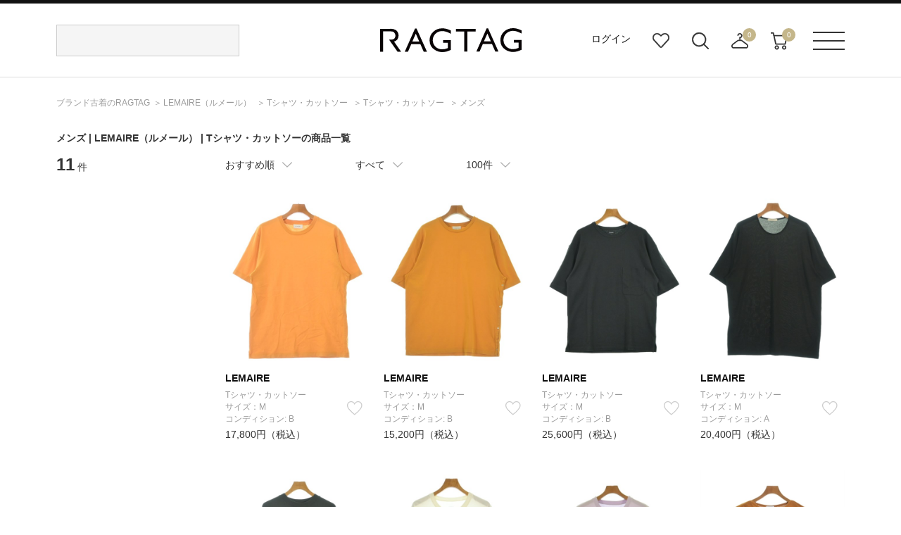

--- FILE ---
content_type: application/javascript
request_url: https://www.ragtag.jp/ql9uzJF9E/t0PakKn/Pw/NEYhQLLDSrtQhS/PVZtb1s9Aw/HBZ7/cyR4M3wB
body_size: 168298
content:
(function(){if(typeof Array.prototype.entries!=='function'){Object.defineProperty(Array.prototype,'entries',{value:function(){var index=0;const array=this;return {next:function(){if(index<array.length){return {value:[index,array[index++]],done:false};}else{return {done:true};}},[Symbol.iterator]:function(){return this;}};},writable:true,configurable:true});}}());(function(){x6();ZhI();B1I();var OO=function(Gd,zA){return Gd<=zA;};var Rd=function(){if(Of["Date"]["now"]&&typeof Of["Date"]["now"]()==='number'){return Of["Math"]["round"](Of["Date"]["now"]()/1000);}else{return Of["Math"]["round"](+new (Of["Date"])()/1000);}};var CY=function(Wm){var YY='';for(var IS=0;IS<Wm["length"];IS++){YY+=Wm[IS]["toString"](16)["length"]===2?Wm[IS]["toString"](16):"0"["concat"](Wm[IS]["toString"](16));}return YY;};var Bw=function(ES,qM){var dA=Of["Math"]["round"](Of["Math"]["random"]()*(qM-ES)+ES);return dA;};var Qq=function(kw){try{if(kw!=null&&!Of["isNaN"](kw)){var Kt=Of["parseFloat"](kw);if(!Of["isNaN"](Kt)){return Kt["toFixed"](2);}}}catch(X1){}return -1;};var OE=function(){return Yh.apply(this,[Ss,arguments]);};var Sm=function(Km){if(Of["document"]["cookie"]){try{var Xt=Of["document"]["cookie"]["split"]('; ');var Xk=null;var zE=null;for(var mg=0;mg<Xt["length"];mg++){var mY=Xt[mg];if(mY["indexOf"](""["concat"](Km,"="))===0){var dw=mY["substring"](""["concat"](Km,"=")["length"]);if(dw["indexOf"]('~')!==-1||Of["decodeURIComponent"](dw)["indexOf"]('~')!==-1){Xk=dw;}}else if(mY["startsWith"](""["concat"](Km,"_"))){var QO=mY["indexOf"]('=');if(QO!==-1){var Kw=mY["substring"](QO+1);if(Kw["indexOf"]('~')!==-1||Of["decodeURIComponent"](Kw)["indexOf"]('~')!==-1){zE=Kw;}}}}if(zE!==null){return zE;}if(Xk!==null){return Xk;}}catch(Xm){return false;}}return false;};var dd=function(vB){return +vB;};var PO=function(cq){var qt=0;for(var Hq=0;Hq<cq["length"];Hq++){qt=qt+cq["charCodeAt"](Hq);}return qt;};var dI;var DY=function(){var Zm;if(typeof Of["window"]["XMLHttpRequest"]!=='undefined'){Zm=new (Of["window"]["XMLHttpRequest"])();}else if(typeof Of["window"]["XDomainRequest"]!=='undefined'){Zm=new (Of["window"]["XDomainRequest"])();Zm["onload"]=function(){this["readyState"]=4;if(this["onreadystatechange"] instanceof Of["Function"])this["onreadystatechange"]();};}else{Zm=new (Of["window"]["ActiveXObject"])('Microsoft.XMLHTTP');}if(typeof Zm["withCredentials"]!=='undefined'){Zm["withCredentials"]=true;}return Zm;};var Og=function Jt(qE,RA){'use strict';var YF=Jt;switch(qE){case n6:{var Em=function(Wh,wq){Bg.push(Ww);if(Dg(Ut)){for(var EF=lE;LB(EF,ph);++EF){if(LB(EF,DM)||CB(EF,Rm)||CB(EF,dI[vk()[Ph(jt)].call(null,DE,Mk,Ym,jt,jt)]())||CB(EF,B8)){dh[EF]=VA(hh);}else{dh[EF]=Ut[JA()[pm(lE)](Wd,Dg([]),Th)];Ut+=Of[JA()[pm(bq)](vE,Dg({}),b1)][zS()[ft(Gw)].apply(null,[KY,qk,l1])](EF);}}}var XB=JA()[pm(fA)].call(null,lS,Dg([]),JE);for(var kS=lE;LB(kS,Wh[CB(typeof JA()[pm(bq)],EA([],[][[]]))?JA()[pm(QM)](vh,hq,wg):JA()[pm(lE)].apply(null,[Wd,RO,Th])]);kS++){var wO=Wh[zS()[ft(zw)].apply(null,[Dq,KM,jB])](kS);var nt=XY(pM(wq,mB),PM[nO]);wq*=PM[jt];wq&=PM[zw];wq+=PM[tq];wq&=PM[QM];var VO=dh[Wh[MS()[BA(Gw)](Pt,jS,DS)](kS)];if(CB(typeof wO[MS()[BA(IM)].call(null,DO,Dg(Dg(hh)),gd)],gg(typeof JA()[pm(sh)],'undefined')?JA()[pm(IM)](M8,Dg(hh),ZE):JA()[pm(QM)].call(null,Lw,HM,pw))){var Vg=wO[MS()[BA(IM)].call(null,DO,GE,gd)](lE);if(UY(Vg,DM)&&LB(Vg,ph)){VO=dh[Vg];}}if(UY(VO,PM[mB])){var dB=Ig(nt,Ut[JA()[pm(lE)](Wd,LE,Th)]);VO+=dB;VO%=Ut[JA()[pm(lE)](Wd,nq,Th)];wO=Ut[VO];}XB+=wO;}var b8;return Bg.pop(),b8=XB,b8;};var hk=function(T1){var Lg=[0x428a2f98,0x71374491,0xb5c0fbcf,0xe9b5dba5,0x3956c25b,0x59f111f1,0x923f82a4,0xab1c5ed5,0xd807aa98,0x12835b01,0x243185be,0x550c7dc3,0x72be5d74,0x80deb1fe,0x9bdc06a7,0xc19bf174,0xe49b69c1,0xefbe4786,0x0fc19dc6,0x240ca1cc,0x2de92c6f,0x4a7484aa,0x5cb0a9dc,0x76f988da,0x983e5152,0xa831c66d,0xb00327c8,0xbf597fc7,0xc6e00bf3,0xd5a79147,0x06ca6351,0x14292967,0x27b70a85,0x2e1b2138,0x4d2c6dfc,0x53380d13,0x650a7354,0x766a0abb,0x81c2c92e,0x92722c85,0xa2bfe8a1,0xa81a664b,0xc24b8b70,0xc76c51a3,0xd192e819,0xd6990624,0xf40e3585,0x106aa070,0x19a4c116,0x1e376c08,0x2748774c,0x34b0bcb5,0x391c0cb3,0x4ed8aa4a,0x5b9cca4f,0x682e6ff3,0x748f82ee,0x78a5636f,0x84c87814,0x8cc70208,0x90befffa,0xa4506ceb,0xbef9a3f7,0xc67178f2];var tY=0x6a09e667;var fS=0xbb67ae85;var AB=0x3c6ef372;var cO=0xa54ff53a;var YS=0x510e527f;var NO=0x9b05688c;var BB=0x1f83d9ab;var bm=0x5be0cd19;var Od=pF(T1);var bY=Od["length"]*8;Od+=Of["String"]["fromCharCode"](0x80);var NS=Od["length"]/4+2;var dM=Of["Math"]["ceil"](NS/16);var Mh=new (Of["Array"])(dM);for(var VY=0;VY<dM;VY++){Mh[VY]=new (Of["Array"])(16);for(var cN=0;cN<16;cN++){Mh[VY][cN]=Od["charCodeAt"](VY*64+cN*4)<<24|Od["charCodeAt"](VY*64+cN*4+1)<<16|Od["charCodeAt"](VY*64+cN*4+2)<<8|Od["charCodeAt"](VY*64+cN*4+3)<<0;}}var bZ=bY/Of["Math"]["pow"](2,32);Mh[dM-1][14]=Of["Math"]["floor"](bZ);Mh[dM-1][15]=bY;for(var Mc=0;Mc<dM;Mc++){var OZ=new (Of["Array"])(64);var Hg=tY;var WZ=fS;var lb=AB;var IR=cO;var VT=YS;var Ic=NO;var YN=BB;var VC=bm;for(var cG=0;cG<64;cG++){var RC=void 0,zz=void 0,MC=void 0,qZ=void 0,cz=void 0,FN=void 0;if(cG<16)OZ[cG]=Mh[Mc][cG];else{RC=XN(OZ[cG-15],7)^XN(OZ[cG-15],18)^OZ[cG-15]>>>3;zz=XN(OZ[cG-2],17)^XN(OZ[cG-2],19)^OZ[cG-2]>>>10;OZ[cG]=OZ[cG-16]+RC+OZ[cG-7]+zz;}zz=XN(VT,6)^XN(VT,11)^XN(VT,25);MC=VT&Ic^~VT&YN;qZ=VC+zz+MC+Lg[cG]+OZ[cG];RC=XN(Hg,2)^XN(Hg,13)^XN(Hg,22);cz=Hg&WZ^Hg&lb^WZ&lb;FN=RC+cz;VC=YN;YN=Ic;Ic=VT;VT=IR+qZ>>>0;IR=lb;lb=WZ;WZ=Hg;Hg=qZ+FN>>>0;}tY=tY+Hg;fS=fS+WZ;AB=AB+lb;cO=cO+IR;YS=YS+VT;NO=NO+Ic;BB=BB+YN;bm=bm+VC;}return [tY>>24&0xff,tY>>16&0xff,tY>>8&0xff,tY&0xff,fS>>24&0xff,fS>>16&0xff,fS>>8&0xff,fS&0xff,AB>>24&0xff,AB>>16&0xff,AB>>8&0xff,AB&0xff,cO>>24&0xff,cO>>16&0xff,cO>>8&0xff,cO&0xff,YS>>24&0xff,YS>>16&0xff,YS>>8&0xff,YS&0xff,NO>>24&0xff,NO>>16&0xff,NO>>8&0xff,NO&0xff,BB>>24&0xff,BB>>16&0xff,BB>>8&0xff,BB&0xff,bm>>24&0xff,bm>>16&0xff,bm>>8&0xff,bm&0xff];};var kN=function(){var qH=F9();var Nb=-1;if(qH["indexOf"]('Trident/7.0')>-1)Nb=11;else if(qH["indexOf"]('Trident/6.0')>-1)Nb=10;else if(qH["indexOf"]('Trident/5.0')>-1)Nb=9;else Nb=0;return Nb>=9;};var fG=function(){var Z9=DP();var Sv=Of["Object"]["prototype"]["hasOwnProperty"].call(Of["Navigator"]["prototype"],'mediaDevices');var BK=Of["Object"]["prototype"]["hasOwnProperty"].call(Of["Navigator"]["prototype"],'serviceWorker');var Zb=! !Of["window"]["browser"];var tH=typeof Of["ServiceWorker"]==='function';var Nz=typeof Of["ServiceWorkerContainer"]==='function';var UN=typeof Of["frames"]["ServiceWorkerRegistration"]==='function';var wH=Of["window"]["location"]&&Of["window"]["location"]["protocol"]==='http:';var jX=Z9&&(!Sv||!BK||!tH||!Zb||!Nz||!UN)&&!wH;return jX;};var DP=function(){var sR=F9();var gb=/(iPhone|iPad).*AppleWebKit(?!.*(Version|CriOS))/i["test"](sR);var wT=Of["navigator"]["platform"]==='MacIntel'&&Of["navigator"]["maxTouchPoints"]>1&&/(Safari)/["test"](sR)&&!Of["window"]["MSStream"]&&typeof Of["navigator"]["standalone"]!=='undefined';return gb||wT;};var K9=function(J3){var Pv=Of["Math"]["floor"](Of["Math"]["random"]()*100000+10000);var Gv=Of["String"](J3*Pv);var DN=0;var lR=[];var U5=Gv["length"]>=18?true:false;while(lR["length"]<6){lR["push"](Of["parseInt"](Gv["slice"](DN,DN+2),10));DN=U5?DN+3:DN+2;}var rT=OK(lR);return [Pv,rT];};var j5=function(TC){if(TC===null||TC===undefined){return 0;}var AX=function ZT(gC){return TC["toLowerCase"]()["includes"](gC["toLowerCase"]());};var Z5=0;(M3&&M3["fields"]||[])["some"](function(nG){var Yc=nG["type"];var FH=nG["labels"];if(FH["some"](AX)){Z5=qc[Yc];if(nG["extensions"]&&nG["extensions"]["labels"]&&nG["extensions"]["labels"]["some"](function(r7){return TC["toLowerCase"]()["includes"](r7["toLowerCase"]());})){Z5=qc[nG["extensions"]["type"]];}return true;}return false;});return Z5;};var SK=function(Tc){if(Tc===undefined||Tc==null){return false;}var Lv=function Yz(jR){return Tc["toLowerCase"]()===jR["toLowerCase"]();};return xR["some"](Lv);};var OR=function(Iv){try{var AP=new (Of["Set"])(Of["Object"]["values"](qc));return Iv["split"](';')["some"](function(IP){var xb=IP["split"](',');var w5=Of["Number"](xb[xb["length"]-1]);return AP["has"](w5);});}catch(YP){return false;}};var Cv=function(OG){var VP='';var fZ=0;if(OG==null||Of["document"]["activeElement"]==null){return w3(OD,["elementFullId",VP,"elementIdType",fZ]);}var WG=['id','name','for','placeholder','aria-label','aria-labelledby'];WG["forEach"](function(G5){if(!OG["hasAttribute"](G5)||VP!==''&&fZ!==0){return;}var YX=OG["getAttribute"](G5);if(VP===''&&(YX!==null||YX!==undefined)){VP=YX;}if(fZ===0){fZ=j5(YX);}});return w3(OD,["elementFullId",VP,"elementIdType",fZ]);};var cH=function(H9){var vX;if(H9==null){vX=Of["document"]["activeElement"];}else vX=H9;if(Of["document"]["activeElement"]==null)return -1;var V3=vX["getAttribute"]('name');if(V3==null){var hT=vX["getAttribute"]('id');if(hT==null)return -1;else return I3(hT);}return I3(V3);};var db=function(r3){var AZ=-1;var ZN=[];if(! !r3&&typeof r3==='string'&&r3["length"]>0){var BX=r3["split"](';');if(BX["length"]>1&&BX[BX["length"]-1]===''){BX["pop"]();}AZ=Of["Math"]["floor"](Of["Math"]["random"]()*BX["length"]);var SG=BX[AZ]["split"](',');for(var IN in SG){if(!Of["isNaN"](SG[IN])&&!Of["isNaN"](Of["parseInt"](SG[IN],10))){ZN["push"](SG[IN]);}}}else{var l3=Of["String"](Bw(1,5));var TH='1';var C3=Of["String"](Bw(20,70));var Zg=Of["String"](Bw(100,300));var QN=Of["String"](Bw(100,300));ZN=[l3,TH,C3,Zg,QN];}return [AZ,ZN];};var Cc=function(GT,dG){var z3=typeof GT==='string'&&GT["length"]>0;var HH=!Of["isNaN"](dG)&&(Of["Number"](dG)===-1||Rd()<Of["Number"](dG));if(!(z3&&HH)){return false;}var cX='^([a-fA-F0-9]{31,32})$';return GT["search"](cX)!==-1;};var B9=function(qN,pX,fH){Bg.push(kP);var Xz;do{Xz=hv(zJ,[qN,pX]);}while(CB(Ig(Xz,fH),dI[CB(typeof b5()[gN(JE)],EA(JA()[pm(fA)](UC,UH,JE),[][[]]))?b5()[gN(Gw)](B7,RO,Tv,B8,jN,BC):b5()[gN(mB)](m9,HM,nO,JZ,jS,RH)]()));var vb;return Bg.pop(),vb=Xz,vb;};var k5=function(gT){var TG=DP(gT);Bg.push(E3);var HZ=Of[zS()[ft(JE)](h9,lz,UH)][MS()[BA(Dv)](Zf,Lw,jN)][JA()[pm(Gw)](pR,s7,QP)].call(Of[b5()[gN(fA)](BR,xH,fA,vv,SP,j3)][MS()[BA(Dv)](Zf,LE,jN)],gg(typeof Sb()[kb(nq)],EA([],[][[]]))?Sb()[kb(JC)](Rg,R3):Sb()[kb(hN)](QH,ET));var Cb=Of[zS()[ft(JE)](h9,lz,Uc)][MS()[BA(Dv)](Zf,JC,jN)][JA()[pm(Gw)].call(null,pR,Dg(lE),QP)].call(Of[b5()[gN(fA)](BR,jN,fA,fz,LE,j3)][MS()[BA(Dv)](Zf,BR,jN)],QG()[Y5(D9)](rX,b1,CZ,Y9,Dg(hh),Dg(lE)));var YC=Dg(Dg(Of[zS()[ft(mB)](VM,lT,Fc)][CB(typeof Sb()[kb(hN)],EA('',[][[]]))?Sb()[kb(hN)](I9,gH):Sb()[kb(EP)].apply(null,[nX,SN])]));var rK=CB(typeof Of[MS()[BA(s7)](X9,Dg({}),GE)],JA()[pm(IM)].apply(null,[mT,BR,ZE]));var dC=CB(typeof Of[MS()[BA(dR)](B3,CZ,F7)],JA()[pm(IM)](mT,WT,ZE));var jz=CB(typeof Of[CB(typeof JA()[pm(JE)],EA('',[][[]]))?JA()[pm(QM)].apply(null,[Mv,OH,sZ]):JA()[pm(EP)](MK,l1,Cg)][pP()[lG(hN)].apply(null,[gd,lE,qz,Lw])],JA()[pm(IM)](mT,jS,ZE));var KN=Of[zS()[ft(mB)](VM,lT,Dg(hh))][MS()[BA(WN)](vg,xC,nv)]&&CB(Of[zS()[ft(mB)].apply(null,[VM,lT,cZ])][CB(typeof MS()[BA(OH)],EA('',[][[]]))?MS()[BA(nO)](Ng,fz,c5):MS()[BA(WN)].apply(null,[vg,vv,nv])][Sb()[kb(Fc)].call(null,rX,ON)],b5()[gN(bq)].apply(null,[xC,Mb,zw,AN,lE,R5]));var P3=TG&&(Dg(HZ)||Dg(Cb)||Dg(rK)||Dg(YC)||Dg(dC)||Dg(jz))&&Dg(KN);var hK;return Bg.pop(),hK=P3,hK;};var XZ=function(hR){var NG;Bg.push(MR);return NG=k9()[JA()[pm(WN)](rb,HM,c5)](function I7(A7){Bg.push(lE);while(hh)switch(A7[CB(typeof JA()[pm(Dc)],EA([],[][[]]))?JA()[pm(QM)].call(null,b9,DX,QM):JA()[pm(lc)](AK,CZ,WX)]=A7[MS()[BA(Rm)](bz,NH,S3)]){case dI[b5()[gN(mB)](m9,Ac,nO,Vb,BR,fC)]():if(T5(JA()[pm(Fc)](mR,Dg(Dg(hh)),JC),Of[MS()[BA(lc)](r5,Xv,fz)])){A7[CB(typeof MS()[BA(XG)],'undefined')?MS()[BA(nO)](Ub,Dg(Dg(lE)),vg):MS()[BA(Rm)](bz,bq,S3)]=Dv;break;}{var zc;return zc=A7[gg(typeof JA()[pm(Gw)],'undefined')?JA()[pm(c9)](Pb,Dg({}),HM):JA()[pm(QM)].apply(null,[VK,s7,x3])](Sb()[kb(Mb)].apply(null,[P9,s5]),null),Bg.pop(),zc;}case Dv:{var NX;return NX=A7[JA()[pm(c9)].apply(null,[Pb,XG,HM])](Sb()[kb(Mb)](P9,s5),Of[MS()[BA(lc)](r5,Dc,fz)][JA()[pm(Fc)](mR,cZ,JC)][zS()[ft(nq)](tZ,T7,JC)](hR)),Bg.pop(),NX;}case PM[xH]:case CB(typeof pP()[lG(mB)],'undefined')?pP()[lG(nO)].apply(null,[j7,H7,mG,Hv]):pP()[lG(mB)](nO,B8,VX,WN):{var TX;return TX=A7[gg(typeof Cz()[fN(hh)],'undefined')?Cz()[fN(KM)].call(null,jt,Qc,jS,KH):Cz()[fN(zw)](T3,Rz,sZ,VK)](),Bg.pop(),TX;}}Bg.pop();},null,null,null,Of[b5()[gN(QM)].apply(null,[zH,QP,QM,cP,dR,Bz])]),Bg.pop(),NG;};var OC=function(){if(Dg({})){}else if(Dg({})){}else if(Dg({})){}else if(Dg({})){}else if(Dg(Dg([]))){return function WR(){var PT=F9();Bg.push(t7);var Xb=JA()[pm(fA)](Fv,DX,JE);var dN=[];for(var bN=PM[mB];LB(bN,zw);bN++){var n5=sz(PT);dN[gg(typeof MS()[BA(Fc)],'undefined')?MS()[BA(hh)](WO,jt,Hc):MS()[BA(nO)](HC,DM,rP)](n5);Xb=EA(Xb,PT[n5]);}var f3=[Xb,dN];var qv;return qv=f3[Sb()[kb(Gw)].call(null,lT,xh)](Sb()[kb(lP)](C9,nC)),Bg.pop(),qv;};}else{}};var z7=function(){Bg.push(Uz);try{var J5=Bg.length;var P7=Dg(Ax);var Kv=Gb();var LR=HN()[MS()[BA(UH)](D7,hq,DM)](new (Of[Sb()[kb(WN)].call(null,z5,SB)])(Sb()[kb(lc)](C9,Lb),zS()[ft(s7)](wz,bb,B8)),vk()[Ph(RO)](Ac,KC,zG,Dv,U3));var kR=Gb();var nz=pG(kR,Kv);var M5;return M5=w3(OD,[Sb()[kb(ST)](Tb,sH),LR,b5()[gN(hN)].call(null,X3,Dg(lE),Dv,BT,KC,bg),nz]),Bg.pop(),M5;}catch(sG){Bg.splice(pG(J5,hh),Infinity,Uz);var gX;return Bg.pop(),gX={},gX;}Bg.pop();};var HN=function(){Bg.push(B3);var fP=Of[JA()[pm(lP)].apply(null,[d1,fA,vv])][b5()[gN(JE)](jG,Dg(Dg(lE)),bq,LE,Dg(Dg([])),HX)]?Of[JA()[pm(lP)].apply(null,[d1,Gw,vv])][b5()[gN(JE)](jG,Dg(lE),bq,lc,lc,HX)]:VA(hh);var lv=Of[JA()[pm(lP)](d1,Dg(Dg(hh)),vv)][Sb()[kb(xC)](tX,FT)]?Of[JA()[pm(lP)].apply(null,[d1,fA,vv])][Sb()[kb(xC)](tX,FT)]:VA(hh);var P5=Of[MS()[BA(lc)](xk,c3,fz)][MS()[BA(nq)](zX,Dg(Dg(hh)),ZX)]?Of[MS()[BA(lc)](xk,Ac,fz)][CB(typeof MS()[BA(b1)],'undefined')?MS()[BA(nO)](FP,hh,q7):MS()[BA(nq)].call(null,zX,Dg([]),ZX)]:VA(hh);var VG=Of[MS()[BA(lc)](xk,Dg(Dg([])),fz)][MS()[BA(g9)](KF,Dg(Dg(hh)),zw)]?Of[CB(typeof MS()[BA(IK)],EA([],[][[]]))?MS()[BA(nO)](BG,EH,CH):MS()[BA(lc)].call(null,xk,c3,fz)][MS()[BA(g9)].call(null,KF,GE,zw)]():VA(dI[pP()[lG(Dv)].apply(null,[nO,Hv,GN,fz])]());var PN=Of[MS()[BA(lc)].apply(null,[xk,DM,fz])][CB(typeof b5()[gN(Dv)],EA(JA()[pm(fA)](E7,Dg(Dg({})),JE),[][[]]))?b5()[gN(Gw)].apply(null,[t9,Dg([]),IG,EH,M9,mR]):b5()[gN(sh)](r5,cP,bq,Xv,g5,UT)]?Of[MS()[BA(lc)](xk,Dg(Dg(lE)),fz)][b5()[gN(sh)](r5,cZ,bq,b1,IM,UT)]:VA(hh);var mX=VA(hh);var SR=[JA()[pm(fA)](E7,dP,JE),mX,MS()[BA(WT)](nF,U3,pK),hv(wD,[]),hv(bf,[]),hv(Tp,[]),hv(tI,[]),hv(Cn,[]),hv(As,[]),fP,lv,P5,VG,PN];var kK;return kK=SR[CB(typeof Sb()[kb(Gw)],EA([],[][[]]))?Sb()[kb(hN)](C9,L7):Sb()[kb(Gw)].call(null,lT,Uk)](MS()[BA(NH)].call(null,WA,NH,s7)),Bg.pop(),kK;};var ZC=function(){Bg.push(AC);var QZ;return QZ=hv(gs,[Of[zS()[ft(mB)](PY,lT,s7)]]),Bg.pop(),QZ;};var tb=function(){var L3=[mz,gG];var dH=Sm(MG);Bg.push(Uc);if(gg(dH,Dg(Dg(OU)))){try{var Jz=Bg.length;var Ec=Dg(Dg(OU));var R9=Of[zS()[ft(lT)].apply(null,[RG,Rg,mB])](dH)[JA()[pm(Uc)](hG,RO,Gw)](gg(typeof QG()[Y5(zw)],EA(CB(typeof JA()[pm(jt)],EA([],[][[]]))?JA()[pm(QM)](EX,D5,Lb):JA()[pm(fA)](zH,Dg(hh),JE),[][[]]))?QG()[Y5(Mk)].apply(null,[Gw,hh,HM,kG,hN,hN]):QG()[Y5(hh)](G9,gz,GE,gz,Gw,jS));if(UY(R9[JA()[pm(lE)](pv,Cg,Th)],jt)){var Bc=Of[gg(typeof Sb()[kb(Fc)],EA('',[][[]]))?Sb()[kb(zw)].apply(null,[l1,nK]):Sb()[kb(hN)].call(null,tN,QK)](R9[Dv],PM[OH]);Bc=Of[CB(typeof JA()[pm(p7)],EA([],[][[]]))?JA()[pm(QM)].call(null,PP,RO,Q7):JA()[pm(s7)](bK,BT,bb)](Bc)?mz:Bc;L3[lE]=Bc;}}catch(ER){Bg.splice(pG(Jz,hh),Infinity,Uc);}}var JP;return Bg.pop(),JP=L3,JP;};var VN=function(){var CG=[VA(hh),VA(hh)];Bg.push(x3);var Qv=Sm(Hb);if(gg(Qv,Dg(Ax))){try{var hX=Bg.length;var kz=Dg({});var rR=Of[zS()[ft(lT)].call(null,rc,Rg,bq)](Qv)[CB(typeof JA()[pm(RO)],'undefined')?JA()[pm(QM)](mC,cP,V5):JA()[pm(Uc)](sb,ET,Gw)](QG()[Y5(Mk)](Gw,hh,sh,sC,jS,xH));if(UY(rR[JA()[pm(lE)].call(null,Kb,n3,Th)],jt)){var Fz=Of[Sb()[kb(zw)](l1,QT)](rR[hh],PM[OH]);var DK=Of[Sb()[kb(zw)].call(null,l1,QT)](rR[nO],bq);Fz=Of[JA()[pm(s7)](v5,c3,bb)](Fz)?VA(PM[NH]):Fz;DK=Of[gg(typeof JA()[pm(l1)],'undefined')?JA()[pm(s7)](v5,b1,bb):JA()[pm(QM)](Kg,Dg(lE),lE)](DK)?VA(hh):DK;CG=[DK,Fz];}}catch(zN){Bg.splice(pG(hX,hh),Infinity,x3);}}var Yb;return Bg.pop(),Yb=CG,Yb;};var kZ=function(){Bg.push(Ev);var GH=JA()[pm(fA)].apply(null,[Jc,jN,JE]);var Rc=Sm(Hb);if(Rc){try{var qP=Bg.length;var qC=Dg(Ax);var QX=Of[zS()[ft(lT)](Wv,Rg,D9)](Rc)[JA()[pm(Uc)](jc,Dv,Gw)](QG()[Y5(Mk)](Gw,hh,SP,qK,IK,jN));GH=QX[lE];}catch(PK){Bg.splice(pG(qP,hh),Infinity,Ev);}}var zC;return Bg.pop(),zC=GH,zC;};var WH=function(){Bg.push(Fb);var xP=Sm(Hb);if(xP){try{var jb=Bg.length;var tK=Dg({});var Zv=Of[zS()[ft(lT)](sT,Rg,SP)](xP)[JA()[pm(Uc)](Gg,S5,Gw)](QG()[Y5(Mk)](Gw,hh,KH,KT,DX,ET));if(UY(Zv[JA()[pm(lE)](GC,Dg([]),Th)],PM[hN])){var p5=Of[Sb()[kb(zw)](l1,tG)](Zv[QM],dI[vk()[Ph(Dc)](Fc,D9,H5,jt,Dg([]))]());var jP;return jP=Of[JA()[pm(s7)].call(null,xX,GE,bb)](p5)||CB(p5,VA(hh))?VA(PM[NH]):p5,Bg.pop(),jP;}}catch(KX){Bg.splice(pG(jb,hh),Infinity,Fb);var xK;return Bg.pop(),xK=VA(hh),xK;}}var cT;return Bg.pop(),cT=VA(hh),cT;};var Jb=function(){var EZ=Sm(Hb);Bg.push(fK);if(EZ){try{var tT=Bg.length;var D3=Dg([]);var FK=Of[zS()[ft(lT)].call(null,MN,Rg,nT)](EZ)[JA()[pm(Uc)](I5,Dg(Dg(hh)),Gw)](QG()[Y5(Mk)].call(null,Gw,hh,NH,Vc,U3,Dg([])));if(CB(FK[JA()[pm(lE)](l7,Dg(Dg(lE)),Th)],PM[hN])){var Zz;return Bg.pop(),Zz=FK[tq],Zz;}}catch(mP){Bg.splice(pG(tT,hh),Infinity,fK);var LK;return Bg.pop(),LK=null,LK;}}var BN;return Bg.pop(),BN=null,BN;};var RP=function(Z7,VH){Bg.push(EP);for(var LZ=lE;LB(LZ,VH[JA()[pm(lE)].apply(null,[hb,tq,Th])]);LZ++){var BZ=VH[LZ];BZ[MS()[BA(bq)](Vv,lE,sK)]=BZ[MS()[BA(bq)].call(null,Vv,sZ,sK)]||Dg({});BZ[JA()[pm(NH)](IZ,Dg(hh),W9)]=Dg(Dg({}));if(T5(MS()[BA(JE)](mb,nT,M9),BZ))BZ[zS()[ft(KM)].call(null,bc,mB,HM)]=Dg(Dg(Ax));Of[CB(typeof zS()[ft(c3)],EA([],[][[]]))?zS()[ft(b1)].apply(null,[YR,WK,nT]):zS()[ft(JE)](EG,lz,Mb)][JA()[pm(RO)].apply(null,[sH,EH,GK])](Z7,Ab(BZ[Sb()[kb(jB)].call(null,TZ,vN)]),BZ);}Bg.pop();};var Lc=function(TK,OP,zK){Bg.push(nC);if(OP)RP(TK[MS()[BA(Dv)](C8,Dg(Dg(hh)),jN)],OP);if(zK)RP(TK,zK);Of[zS()[ft(JE)](IF,lz,Dg(lE))][JA()[pm(RO)].call(null,R1,cZ,GK)](TK,MS()[BA(Dv)](C8,Dg({}),jN),w3(OD,[gg(typeof zS()[ft(c9)],'undefined')?zS()[ft(KM)](hw,mB,Fc):zS()[ft(b1)].call(null,ZH,qG,LE),Dg({})]));var Mz;return Bg.pop(),Mz=TK,Mz;};var Ab=function(Oz){Bg.push(vZ);var q3=m7(Oz,CB(typeof JA()[pm(KC)],'undefined')?JA()[pm(QM)](Bb,DX,gK):JA()[pm(Dc)].apply(null,[X7,Vb,Qc]));var q5;return q5=lC(CB(typeof zS()[ft(jN)],EA([],[][[]]))?zS()[ft(b1)](s5,R7,DM):zS()[ft(dP)](Z8,jB,qk),XP(q3))?q3:Of[gg(typeof JA()[pm(mB)],EA([],[][[]]))?JA()[pm(bq)].call(null,VS,B8,b1):JA()[pm(QM)](N3,Lw,UP)](q3),Bg.pop(),q5;};var m7=function(PX,hZ){Bg.push(zT);if(Hz(Cz()[fN(lE)](tq,Wv,Ev,zZ),XP(PX))||Dg(PX)){var MH;return Bg.pop(),MH=PX,MH;}var L5=PX[Of[JA()[pm(D9)](IO,sZ,x9)][gg(typeof MS()[BA(qk)],'undefined')?MS()[BA(M9)].apply(null,[f5,v3,S9]):MS()[BA(nO)].call(null,x7,WN,KG)]];if(gg(X5(PM[mB]),L5)){var CP=L5.call(PX,hZ||MS()[BA(RO)].call(null,b7,hh,g5));if(Hz(Cz()[fN(lE)](tq,Wv,D5,zZ),XP(CP))){var c7;return Bg.pop(),c7=CP,c7;}throw new (Of[JA()[pm(Mk)](Ak,g9,fv)])(zS()[ft(jN)].call(null,rG,g9,XG));}var p9;return p9=(CB(JA()[pm(Dc)].call(null,zb,Dg(Dg(lE)),Qc),hZ)?Of[JA()[pm(bq)](HF,WN,b1)]:Of[JA()[pm(sK)].call(null,Tm,EP,jt)])(PX),Bg.pop(),p9;};var lN=function(AT){Bg.push(KZ);if(Dg(AT)){x5=PM[sK];tC=Jc;Wb=dI[MS()[BA(jN)].call(null,KY,Dv,KC)]();t5=IM;YT=PM[zH];dT=dI[JA()[pm(KH)](AF,gd,lH)]();Y7=IM;Qg=IM;SC=IM;}Bg.pop();};var HP=function(){Bg.push(JT);m3=gg(typeof JA()[pm(UH)],EA([],[][[]]))?JA()[pm(fA)].apply(null,[sT,HM,JE]):JA()[pm(QM)].apply(null,[EK,Fc,BH]);UZ=lE;Nc=lE;C7=lE;Sc=JA()[pm(fA)](sT,Dg({}),JE);xN=lE;CC=lE;UX=PM[mB];vT=JA()[pm(fA)](sT,bq,JE);Bg.pop();LH=lE;MX=lE;J7=lE;Pz=lE;d9=lE;vH=lE;};var JN=function(){Bg.push(g3);Yv=lE;dK=JA()[pm(fA)].apply(null,[kC,Dg(Dg([])),JE]);IH={};pN=JA()[pm(fA)].apply(null,[kC,zw,JE]);Bg.pop();gZ=lE;jT=lE;};var vG=function(fR,b3,XK){Bg.push(j9);try{var jZ=Bg.length;var Wz=Dg([]);var JR=lE;var S7=Dg(Ax);if(gg(b3,hh)&&UY(Nc,Wb)){if(Dg(TT[CB(typeof MS()[BA(HM)],EA([],[][[]]))?MS()[BA(nO)].call(null,EP,JZ,YG):MS()[BA(CZ)](GM,lP,C5)])){S7=Dg(Dg({}));TT[gg(typeof MS()[BA(Dc)],'undefined')?MS()[BA(CZ)](GM,Fc,C5):MS()[BA(nO)](Uv,Xv,wX)]=Dg(OU);}var t3;return t3=w3(OD,[CB(typeof Sb()[kb(UH)],'undefined')?Sb()[kb(hN)](Iz,FX):Sb()[kb(hq)].call(null,WT,Bm),JR,MS()[BA(Vb)](Lz,Dg(hh),vv),S7,b5()[gN(Dc)].apply(null,[EP,CZ,tq,Lw,LE,vc]),UZ]),Bg.pop(),t3;}if(CB(b3,hh)&&LB(UZ,tC)||gg(b3,hh)&&LB(Nc,Wb)){var Jv=fR?fR:Of[zS()[ft(mB)](hS,lT,BR)][JA()[pm(Hv)](h9,KH,lT)];var XC=VA(PM[NH]);var B5=VA(hh);if(Jv&&Jv[MS()[BA(D5)].call(null,Rt,jS,FP)]&&Jv[Cz()[fN(xH)](zw,fb,Gw,pR)]){XC=Of[zS()[ft(tq)](Xg,YH,Dg(Dg({})))][JA()[pm(JC)](Xc,Dg([]),J9)](Jv[MS()[BA(D5)](Rt,l1,FP)]);B5=Of[zS()[ft(tq)].call(null,Xg,YH,mB)][CB(typeof JA()[pm(Uc)],EA('',[][[]]))?JA()[pm(QM)](jC,Dg(Dg([])),LC):JA()[pm(JC)].call(null,Xc,lT,J9)](Jv[Cz()[fN(xH)](zw,fb,jS,pR)]);}else if(Jv&&Jv[zS()[ft(D5)].call(null,gH,Ac,tq)]&&Jv[Sb()[kb(vv)](nq,TP)]){XC=Of[zS()[ft(tq)](Xg,YH,Dg(Dg(lE)))][JA()[pm(JC)].call(null,Xc,Dg(Dg(lE)),J9)](Jv[zS()[ft(D5)](gH,Ac,KM)]);B5=Of[gg(typeof zS()[ft(WN)],'undefined')?zS()[ft(tq)](Xg,YH,Dg(Dg(lE))):zS()[ft(b1)].call(null,Vc,UG,gd)][JA()[pm(JC)].apply(null,[Xc,XG,J9])](Jv[Sb()[kb(vv)].call(null,nq,TP)]);}var NZ=Jv[gg(typeof Sb()[kb(p7)],EA([],[][[]]))?Sb()[kb(n3)](w9,l7):Sb()[kb(hN)].call(null,LG,X9)];if(lC(NZ,null))NZ=Jv[JA()[pm(jB)](wF,JE,K5)];var CK=cH(NZ);JR=pG(Gb(),XK);var Oc=JA()[pm(fA)](k3,Xv,JE)[CB(typeof Sb()[kb(hh)],'undefined')?Sb()[kb(hN)](R3,sC):Sb()[kb(NH)](zH,BO)](Pz,Sb()[kb(Xv)](rH,Nv))[Sb()[kb(NH)](zH,BO)](b3,Sb()[kb(Xv)](rH,Nv))[CB(typeof Sb()[kb(U9)],EA('',[][[]]))?Sb()[kb(hN)].call(null,WX,Rv):Sb()[kb(NH)].apply(null,[zH,BO])](JR,gg(typeof Sb()[kb(QM)],EA('',[][[]]))?Sb()[kb(Xv)].apply(null,[rH,Nv]):Sb()[kb(hN)](mB,O7))[Sb()[kb(NH)](zH,BO)](XC,Sb()[kb(Xv)](rH,Nv))[Sb()[kb(NH)].call(null,zH,BO)](B5);if(gg(b3,hh)){Oc=JA()[pm(fA)].apply(null,[k3,g5,JE])[Sb()[kb(NH)].call(null,zH,BO)](Oc,Sb()[kb(Xv)].call(null,rH,Nv))[Sb()[kb(NH)](zH,BO)](CK);var sX=Hz(typeof Jv[Sb()[kb(v3)](JE,hw)],JA()[pm(KM)](zg,U3,Hc))?Jv[gg(typeof Sb()[kb(s7)],EA('',[][[]]))?Sb()[kb(v3)](JE,hw):Sb()[kb(hN)](Lw,JH)]:Jv[zS()[ft(p7)].call(null,XF,Gw,XG)];if(Hz(sX,null)&&gg(sX,hh))Oc=JA()[pm(fA)](k3,lP,JE)[gg(typeof Sb()[kb(DX)],'undefined')?Sb()[kb(NH)].call(null,zH,BO):Sb()[kb(hN)].call(null,cg,OT)](Oc,Sb()[kb(Xv)](rH,Nv))[Sb()[kb(NH)](zH,BO)](sX);}if(Hz(typeof Jv[zS()[ft(BT)](WA,tR,Dg([]))],JA()[pm(KM)](zg,GE,Hc))&&CB(Jv[zS()[ft(BT)].apply(null,[WA,tR,sK])],Dg(Dg(OU))))Oc=JA()[pm(fA)](k3,dP,JE)[Sb()[kb(NH)].apply(null,[zH,BO])](Oc,CB(typeof Sb()[kb(dP)],EA('',[][[]]))?Sb()[kb(hN)](cK,mN):Sb()[kb(B8)].apply(null,[LE,Cd]));Oc=JA()[pm(fA)](k3,mB,JE)[Sb()[kb(NH)](zH,BO)](Oc,gg(typeof MS()[BA(QP)],'undefined')?MS()[BA(NH)].apply(null,[Wv,jt,s7]):MS()[BA(nO)].call(null,O9,UH,CN));C7=EA(EA(EA(EA(EA(C7,Pz),b3),JR),XC),B5);m3=EA(m3,Oc);}if(CB(b3,PM[NH]))UZ++;else Nc++;Pz++;var NK;return NK=w3(OD,[CB(typeof Sb()[kb(c9)],'undefined')?Sb()[kb(hN)](b9,Gz):Sb()[kb(hq)].apply(null,[WT,Bm]),JR,MS()[BA(Vb)](Lz,sh,vv),S7,b5()[gN(Dc)](EP,WN,tq,n3,v3,vc),UZ]),Bg.pop(),NK;}catch(GX){Bg.splice(pG(jZ,hh),Infinity,j9);}Bg.pop();};var CX=function(rv,s9,HT){Bg.push(p3);try{var lX=Bg.length;var mv=Dg([]);var xv=rv?rv:Of[zS()[ft(mB)](ME,lT,Dg(Dg(hh)))][gg(typeof JA()[pm(QP)],EA('',[][[]]))?JA()[pm(Hv)](V8,Dg({}),lT):JA()[pm(QM)](YK,nO,S9)];var gv=lE;var LP=VA(hh);var Y3=hh;var zv=Dg(Dg(OU));if(UY(gZ,x5)){if(Dg(TT[MS()[BA(CZ)](gM,jt,C5)])){zv=Dg(OU);TT[MS()[BA(CZ)].apply(null,[gM,Mb,C5])]=Dg(Dg([]));}var GG;return GG=w3(OD,[CB(typeof Sb()[kb(hh)],'undefined')?Sb()[kb(hN)].apply(null,[zb,xX]):Sb()[kb(hq)](WT,qq),gv,Cz()[fN(OH)].apply(null,[Dv,DZ,OH,Ib]),LP,MS()[BA(Vb)].call(null,RK,s7,vv),zv]),Bg.pop(),GG;}if(LB(gZ,x5)&&xv&&gg(xv[Sb()[kb(FZ)](GK,Fh)],undefined)){LP=xv[Sb()[kb(FZ)].apply(null,[GK,Fh])];var Az=xv[JA()[pm(ET)](p1,nT,KK)];var VZ=xv[pP()[lG(D9)](mB,dP,DZ,Ev)]?hh:PM[mB];var O3=xv[MS()[BA(p7)](Rb,NH,Hv)]?PM[NH]:lE;var pT=xv[gg(typeof MS()[BA(DX)],EA('',[][[]]))?MS()[BA(BT)].call(null,Tq,Dg(Dg(hh)),Ob):MS()[BA(nO)](nZ,JC,w7)]?PM[NH]:lE;var tP=xv[MS()[BA(Hv)](TY,EH,jB)]?hh:lE;var V9=EA(EA(EA(pH(VZ,mB),pH(O3,jt)),pH(pT,Dv)),tP);gv=pG(Gb(),HT);var v9=cH(null);var jK=PM[mB];if(Az&&LP){if(gg(Az,lE)&&gg(LP,lE)&&gg(Az,LP))LP=VA(hh);else LP=gg(LP,lE)?LP:Az;}if(CB(O3,lE)&&CB(pT,lE)&&CB(tP,lE)&&vK(LP,PM[JZ])){if(CB(s9,nO)&&UY(LP,DM)&&OO(LP,cC))LP=VA(dI[JA()[pm(Ac)].apply(null,[fh,U9,Rm])]());else if(UY(LP,qk)&&OO(LP,c9))LP=VA(dI[b5()[gN(IM)](DS,dP,nO,xH,Dg([]),EN)]());else if(UY(LP,PM[DM])&&OO(LP,Ob))LP=VA(jt);else LP=VA(Dv);}if(gg(v9,bT)){IC=lE;bT=v9;}else IC=EA(IC,hh);var nb=WP(LP);if(CB(nb,lE)){var f9=JA()[pm(fA)].call(null,RZ,Dg(Dg(hh)),JE)[Sb()[kb(NH)](zH,Y1)](gZ,Sb()[kb(Xv)](rH,qS))[Sb()[kb(NH)](zH,Y1)](s9,Sb()[kb(Xv)](rH,qS))[Sb()[kb(NH)].apply(null,[zH,Y1])](gv,Sb()[kb(Xv)](rH,qS))[Sb()[kb(NH)](zH,Y1)](LP,gg(typeof Sb()[kb(lT)],EA('',[][[]]))?Sb()[kb(Xv)].call(null,rH,qS):Sb()[kb(hN)](V7,v3))[Sb()[kb(NH)](zH,Y1)](jK,CB(typeof Sb()[kb(Dc)],'undefined')?Sb()[kb(hN)].call(null,Bv,bH):Sb()[kb(Xv)](rH,qS))[Sb()[kb(NH)](zH,Y1)](V9,gg(typeof Sb()[kb(b1)],EA([],[][[]]))?Sb()[kb(Xv)](rH,qS):Sb()[kb(hN)](W7,vE))[Sb()[kb(NH)](zH,Y1)](v9);if(gg(typeof xv[CB(typeof zS()[ft(KM)],'undefined')?zS()[ft(b1)](A9,ZZ,Lw):zS()[ft(BT)](hF,tR,dR)],JA()[pm(KM)](Pg,Dg(Dg(lE)),Hc))&&CB(xv[zS()[ft(BT)].call(null,hF,tR,jB)],Dg([])))f9=(CB(typeof JA()[pm(WN)],EA('',[][[]]))?JA()[pm(QM)](VR,gd,N9):JA()[pm(fA)](RZ,jS,JE))[Sb()[kb(NH)](zH,Y1)](f9,Sb()[kb(cP)].apply(null,[nv,Ch]));f9=JA()[pm(fA)](RZ,c9,JE)[Sb()[kb(NH)](zH,Y1)](f9,gg(typeof MS()[BA(sZ)],'undefined')?MS()[BA(NH)](BM,Dg(Dg([])),s7):MS()[BA(nO)](RN,Dg(lE),bP));pN=EA(pN,f9);jT=EA(EA(EA(EA(EA(EA(jT,gZ),s9),gv),LP),V9),v9);}else Y3=lE;}if(Y3&&xv&&xv[Sb()[kb(FZ)].apply(null,[GK,Fh])]){gZ++;}var W5;return W5=w3(OD,[Sb()[kb(hq)](WT,qq),gv,Cz()[fN(OH)](Dv,DZ,nO,Ib),LP,MS()[BA(Vb)].call(null,RK,DX,vv),zv]),Bg.pop(),W5;}catch(WC){Bg.splice(pG(lX,hh),Infinity,p3);}Bg.pop();};var Ov=function(xG,rZ,NP,nR,wv){Bg.push(b9);try{var SZ=Bg.length;var pC=Dg({});var Eb=Dg({});var XX=lE;var DG=JA()[pm(zw)](l5,OH,KP);var lK=NP;var CT=nR;if(CB(rZ,hh)&&LB(LH,dT)||gg(rZ,hh)&&LB(MX,Y7)){var HK=xG?xG:Of[zS()[ft(mB)](D8,lT,Gw)][JA()[pm(Hv)].apply(null,[s3,Xv,lT])];var EC=VA(dI[pP()[lG(Dv)].apply(null,[nO,Hv,pZ,dR])]()),N5=VA(hh);if(HK&&HK[MS()[BA(D5)](Tz,ET,FP)]&&HK[gg(typeof Cz()[fN(hh)],EA([],[][[]]))?Cz()[fN(xH)].apply(null,[zw,pZ,Dv,pR]):Cz()[fN(zw)](UR,b1,lH,Pc)]){EC=Of[zS()[ft(tq)].apply(null,[Db,YH,nT])][CB(typeof JA()[pm(fz)],EA([],[][[]]))?JA()[pm(QM)](H5,LE,ZG):JA()[pm(JC)](zP,ST,J9)](HK[MS()[BA(D5)](Tz,l1,FP)]);N5=Of[zS()[ft(tq)](Db,YH,QP)][JA()[pm(JC)].apply(null,[zP,D5,J9])](HK[Cz()[fN(xH)].call(null,zw,pZ,qk,pR)]);}else if(HK&&HK[zS()[ft(D5)].apply(null,[K3,Ac,QP])]&&HK[Sb()[kb(vv)](nq,K7)]){EC=Of[zS()[ft(tq)].apply(null,[Db,YH,NH])][JA()[pm(JC)].call(null,zP,Dg(lE),J9)](HK[gg(typeof zS()[ft(lc)],'undefined')?zS()[ft(D5)].apply(null,[K3,Ac,Rm]):zS()[ft(b1)](Qb,QM,KH)]);N5=Of[zS()[ft(tq)](Db,YH,Dg(Dg(hh)))][JA()[pm(JC)].apply(null,[zP,Dg(Dg([])),J9])](HK[Sb()[kb(vv)].apply(null,[nq,K7])]);}else if(HK&&HK[gg(typeof Sb()[kb(hh)],EA([],[][[]]))?Sb()[kb(Lw)](cP,ZP):Sb()[kb(hN)].call(null,kH,DC)]&&CB(rN(HK[Sb()[kb(Lw)](cP,ZP)]),gg(typeof Cz()[fN(D9)],'undefined')?Cz()[fN(lE)].call(null,tq,wG,QM,zZ):Cz()[fN(zw)].apply(null,[PC,E9,cZ,GP]))){if(vK(HK[Sb()[kb(Lw)](cP,ZP)][JA()[pm(lE)](QY,sZ,Th)],lE)){var G3=HK[Sb()[kb(Lw)].apply(null,[cP,ZP])][lE];if(G3&&G3[MS()[BA(D5)](Tz,JC,FP)]&&G3[gg(typeof Cz()[fN(Gw)],'undefined')?Cz()[fN(xH)](zw,pZ,CZ,pR):Cz()[fN(zw)](xH,q9,xC,n9)]){EC=Of[zS()[ft(tq)](Db,YH,DX)][JA()[pm(JC)].call(null,zP,Dg(hh),J9)](G3[MS()[BA(D5)](Tz,Dg(Dg({})),FP)]);N5=Of[gg(typeof zS()[ft(zw)],'undefined')?zS()[ft(tq)](Db,YH,Dg(hh)):zS()[ft(b1)](hz,Lz,hq)][JA()[pm(JC)](zP,sZ,J9)](G3[Cz()[fN(xH)](zw,pZ,WN,pR)]);}else if(G3&&G3[zS()[ft(D5)](K3,Ac,v3)]&&G3[Sb()[kb(vv)].apply(null,[nq,K7])]){EC=Of[zS()[ft(tq)](Db,YH,QP)][JA()[pm(JC)].call(null,zP,DX,J9)](G3[zS()[ft(D5)].apply(null,[K3,Ac,Cg])]);N5=Of[zS()[ft(tq)](Db,YH,Mb)][JA()[pm(JC)](zP,IK,J9)](G3[gg(typeof Sb()[kb(M9)],EA('',[][[]]))?Sb()[kb(vv)](nq,K7):Sb()[kb(hN)].apply(null,[UH,L9])]);}DG=JA()[pm(tq)].call(null,jw,Dg(hh),Qz);}else{Eb=Dg(Dg([]));}}if(Dg(Eb)){XX=pG(Gb(),wv);var qX=(gg(typeof JA()[pm(SP)],EA([],[][[]]))?JA()[pm(fA)](bv,nO,JE):JA()[pm(QM)].apply(null,[U9,OH,d5]))[Sb()[kb(NH)](zH,AM)](vH,Sb()[kb(Xv)](rH,tv))[Sb()[kb(NH)](zH,AM)](rZ,Sb()[kb(Xv)].call(null,rH,tv))[Sb()[kb(NH)].apply(null,[zH,AM])](XX,Sb()[kb(Xv)](rH,tv))[Sb()[kb(NH)](zH,AM)](EC,Sb()[kb(Xv)](rH,tv))[Sb()[kb(NH)].call(null,zH,AM)](N5,Sb()[kb(Xv)](rH,tv))[Sb()[kb(NH)].apply(null,[zH,AM])](DG);if(Hz(typeof HK[zS()[ft(BT)].call(null,Av,tR,nO)],JA()[pm(KM)](DJ,Xv,Hc))&&CB(HK[zS()[ft(BT)].call(null,Av,tR,Dg(Dg(hh)))],Dg({})))qX=JA()[pm(fA)](bv,U3,JE)[Sb()[kb(NH)](zH,AM)](qX,CB(typeof Sb()[kb(zH)],'undefined')?Sb()[kb(hN)](lZ,G7):Sb()[kb(cP)].apply(null,[nv,hH]));vT=JA()[pm(fA)].call(null,bv,Dg(Dg([])),JE)[Sb()[kb(NH)].apply(null,[zH,AM])](EA(vT,qX),gg(typeof MS()[BA(lc)],EA([],[][[]]))?MS()[BA(NH)].call(null,HC,U9,s7):MS()[BA(nO)].apply(null,[MN,dP,sN]));J7=EA(EA(EA(EA(EA(J7,vH),rZ),XX),EC),N5);if(CB(rZ,hh))LH++;else MX++;vH++;lK=lE;CT=lE;}}var n7;return n7=w3(OD,[Sb()[kb(hq)](WT,RB),XX,zS()[ft(Hv)].apply(null,[l7,C5,jB]),lK,MS()[BA(jB)](H3,SP,DX),CT,zS()[ft(jB)](Jq,rX,jS),Eb]),Bg.pop(),n7;}catch(SX){Bg.splice(pG(SZ,hh),Infinity,b9);}Bg.pop();};var m5=function(MT,NC,sv){Bg.push(JX);try{var wN=Bg.length;var mZ=Dg({});var GZ=PM[mB];var N7=Dg([]);if(CB(NC,hh)&&LB(xN,t5)||gg(NC,hh)&&LB(CC,YT)){var RX=MT?MT:Of[zS()[ft(mB)](Sd,lT,FP)][JA()[pm(Hv)].call(null,HF,M9,lT)];if(RX&&gg(RX[gg(typeof JA()[pm(U9)],'undefined')?JA()[pm(jS)](ZF,Dg(Dg({})),dz):JA()[pm(QM)](cg,Dg(Dg(lE)),x9)],b5()[gN(Mk)](AG,SP,zw,dR,HM,Vz))){N7=Dg(OU);var BP=VA(hh);var k7=VA(PM[NH]);if(RX&&RX[MS()[BA(D5)].call(null,HY,Cg,FP)]&&RX[gg(typeof Cz()[fN(OH)],'undefined')?Cz()[fN(xH)].apply(null,[zw,Gc,U3,pR]):Cz()[fN(zw)](L7,FT,Ev,MZ)]){BP=Of[zS()[ft(tq)](Rq,YH,WN)][CB(typeof JA()[pm(IK)],EA([],[][[]]))?JA()[pm(QM)](PC,Dg(Dg(hh)),vz):JA()[pm(JC)](s8,KM,J9)](RX[CB(typeof MS()[BA(Uc)],EA('',[][[]]))?MS()[BA(nO)].apply(null,[f7,xH,cP]):MS()[BA(D5)](HY,hN,FP)]);k7=Of[CB(typeof zS()[ft(UH)],EA('',[][[]]))?zS()[ft(b1)](Dz,ON,BT):zS()[ft(tq)](Rq,YH,Ac)][JA()[pm(JC)](s8,zw,J9)](RX[Cz()[fN(xH)].apply(null,[zw,Gc,IM,pR])]);}else if(RX&&RX[zS()[ft(D5)](Ak,Ac,sh)]&&RX[Sb()[kb(vv)].call(null,nq,MK)]){BP=Of[zS()[ft(tq)](Rq,YH,Dg(Dg([])))][JA()[pm(JC)].call(null,s8,BR,J9)](RX[zS()[ft(D5)](Ak,Ac,FZ)]);k7=Of[zS()[ft(tq)].apply(null,[Rq,YH,Dg(hh)])][JA()[pm(JC)](s8,DM,J9)](RX[Sb()[kb(vv)](nq,MK)]);}GZ=pG(Gb(),sv);var sP=JA()[pm(fA)].apply(null,[E5,M9,JE])[Sb()[kb(NH)](zH,Z8)](d9,Sb()[kb(Xv)](rH,FA))[Sb()[kb(NH)](zH,Z8)](NC,gg(typeof Sb()[kb(Vb)],EA('',[][[]]))?Sb()[kb(Xv)].apply(null,[rH,FA]):Sb()[kb(hN)](A5,Kg))[Sb()[kb(NH)].call(null,zH,Z8)](GZ,CB(typeof Sb()[kb(LE)],EA([],[][[]]))?Sb()[kb(hN)].call(null,nP,nN):Sb()[kb(Xv)](rH,FA))[Sb()[kb(NH)](zH,Z8)](BP,gg(typeof Sb()[kb(AN)],'undefined')?Sb()[kb(Xv)](rH,FA):Sb()[kb(hN)](IX,nH))[Sb()[kb(NH)].apply(null,[zH,Z8])](k7);if(gg(typeof RX[zS()[ft(BT)].call(null,IO,tR,WT)],JA()[pm(KM)](QS,g9,Hc))&&CB(RX[zS()[ft(BT)](IO,tR,EP)],Dg({})))sP=(gg(typeof JA()[pm(sZ)],'undefined')?JA()[pm(fA)].call(null,E5,sZ,JE):JA()[pm(QM)].call(null,EG,LE,LX))[Sb()[kb(NH)].apply(null,[zH,Z8])](sP,Sb()[kb(cP)].call(null,nv,SA));UX=EA(EA(EA(EA(EA(UX,d9),NC),GZ),BP),k7);Sc=(gg(typeof JA()[pm(n3)],EA('',[][[]]))?JA()[pm(fA)].call(null,E5,dP,JE):JA()[pm(QM)].call(null,DH,Dg({}),NT))[Sb()[kb(NH)].call(null,zH,Z8)](EA(Sc,sP),MS()[BA(NH)](L1,nq,s7));if(CB(NC,hh))xN++;else CC++;}}if(CB(NC,hh))xN++;else CC++;d9++;var v7;return v7=w3(OD,[Sb()[kb(hq)].call(null,WT,SS),GZ,zS()[ft(ET)].call(null,f1,UR,BR),N7]),Bg.pop(),v7;}catch(wP){Bg.splice(pG(wN,hh),Infinity,JX);}Bg.pop();};var XT=function(DT,xT,pb){Bg.push(gc);try{var UK=Bg.length;var g7=Dg(Ax);var l9=lE;var qR=Dg(Ax);if(UY(Yv,Qg)){if(Dg(TT[MS()[BA(CZ)](kB,BR,C5)])){qR=Dg(OU);TT[MS()[BA(CZ)](kB,Dc,C5)]=Dg(OU);}var qb;return qb=w3(OD,[Sb()[kb(hq)].apply(null,[WT,sO]),l9,gg(typeof MS()[BA(Fc)],EA([],[][[]]))?MS()[BA(Vb)](M7,dR,vv):MS()[BA(nO)].call(null,HG,Dg(Dg(hh)),DR),qR]),Bg.pop(),qb;}var mH=DT?DT:Of[zS()[ft(mB)](kF,lT,xH)][JA()[pm(Hv)](cv,Dg([]),lT)];var JG=mH[Sb()[kb(n3)](w9,hm)];if(lC(JG,null))JG=mH[JA()[pm(jB)](l8,U9,K5)];var MP=SK(JG[zS()[ft(DM)](l8,Ev,Gw)]);var Q5=gg(F5[MS()[BA(ET)].call(null,UF,Dg(Dg(hh)),n3)](DT&&DT[zS()[ft(DM)](l8,Ev,D9)]),VA(hh));if(Dg(MP)&&Dg(Q5)){var rz;return rz=w3(OD,[Sb()[kb(hq)].call(null,WT,sO),l9,MS()[BA(Vb)](M7,Dg(Dg(hh)),vv),qR]),Bg.pop(),rz;}var wK=cH(JG);var TN=JA()[pm(fA)].apply(null,[hb,Dg(Dg(hh)),JE]);var A3=JA()[pm(fA)].call(null,hb,vv,JE);var bX=JA()[pm(fA)](hb,NH,JE);var kv=JA()[pm(fA)](hb,LE,JE);if(CB(xT,PM[qk])){TN=mH[JA()[pm(hq)](Xq,sK,nc)];A3=mH[JA()[pm(vv)](RM,zH,U9)];bX=mH[Sb()[kb(Ev)].apply(null,[Rm,Fk])];kv=mH[gg(typeof Sb()[kb(Mk)],'undefined')?Sb()[kb(FP)](UH,Am):Sb()[kb(hN)](jB,Lw)];}l9=pG(Gb(),pb);var d7=JA()[pm(fA)].call(null,hb,IK,JE)[Sb()[kb(NH)](zH,xF)](Yv,Sb()[kb(Xv)](rH,RT))[Sb()[kb(NH)](zH,xF)](xT,Sb()[kb(Xv)].call(null,rH,RT))[Sb()[kb(NH)](zH,xF)](TN,Sb()[kb(Xv)](rH,RT))[Sb()[kb(NH)](zH,xF)](A3,Sb()[kb(Xv)](rH,RT))[Sb()[kb(NH)](zH,xF)](bX,Sb()[kb(Xv)].call(null,rH,RT))[Sb()[kb(NH)].call(null,zH,xF)](kv,gg(typeof Sb()[kb(sK)],'undefined')?Sb()[kb(Xv)].apply(null,[rH,RT]):Sb()[kb(hN)].apply(null,[F3,wC]))[gg(typeof Sb()[kb(Fc)],EA([],[][[]]))?Sb()[kb(NH)](zH,xF):Sb()[kb(hN)](U7,cc)](l9,Sb()[kb(Xv)].apply(null,[rH,RT]))[Sb()[kb(NH)].call(null,zH,xF)](wK);dK=JA()[pm(fA)](hb,ET,JE)[Sb()[kb(NH)](zH,xF)](EA(dK,d7),MS()[BA(NH)](jH,AN,s7));Yv++;var ZK;return ZK=w3(OD,[Sb()[kb(hq)](WT,sO),l9,MS()[BA(Vb)].call(null,M7,Dg(Dg(hh)),vv),qR]),Bg.pop(),ZK;}catch(Kc){Bg.splice(pG(UK,hh),Infinity,gc);}Bg.pop();};var Kz=function(bC,pz){Bg.push(YZ);try{var mK=Bg.length;var kT=Dg({});var T9=lE;var dX=Dg(Dg(OU));if(UY(Of[zS()[ft(JE)](Zd,lz,Gw)][Cz()[fN(RO)](jt,VM,zw,[hq,hh])](IH)[CB(typeof JA()[pm(CZ)],EA('',[][[]]))?JA()[pm(QM)].apply(null,[nX,dR,CH]):JA()[pm(lE)](Jf,KM,Th)],SC)){var vP;return vP=w3(OD,[Sb()[kb(hq)](WT,rm),T9,gg(typeof MS()[BA(WN)],EA('',[][[]]))?MS()[BA(Vb)](b7,lE,vv):MS()[BA(nO)](xc,dR,jG),dX]),Bg.pop(),vP;}var PG=bC?bC:Of[gg(typeof zS()[ft(HM)],EA('',[][[]]))?zS()[ft(mB)].call(null,Uq,lT,cZ):zS()[ft(b1)](Q9,W7,Dg(hh))][JA()[pm(Hv)].call(null,dO,Lw,lT)];var SH=PG[Sb()[kb(n3)].call(null,w9,Rq)];if(lC(SH,null))SH=PG[gg(typeof JA()[pm(zw)],'undefined')?JA()[pm(jB)].apply(null,[v8,JE,K5]):JA()[pm(QM)](dZ,U3,tv)];if(SH[zS()[ft(Ac)](D1,fz,LE)]&&gg(SH[zS()[ft(Ac)](D1,fz,Rm)][Sb()[kb(pK)](dv,Pq)](),MS()[BA(Ac)].apply(null,[RE,hN,rX]))){var wc;return wc=w3(OD,[Sb()[kb(hq)](WT,rm),T9,MS()[BA(Vb)].apply(null,[b7,D5,vv]),dX]),Bg.pop(),wc;}var JK=Cv(SH);var OX=JK[MS()[BA(jS)].call(null,rF,Dg(lE),jv)];var QC=JK[b5()[gN(NH)].apply(null,[hC,l1,b1,D5,dR,IT])];var bG=cH(SH);var AH=lE;var kX=lE;var PZ=lE;var cb=lE;if(gg(QC,dI[JA()[pm(Ac)](WF,AN,Rm)]())&&gg(QC,D9)){AH=CB(SH[MS()[BA(JE)].apply(null,[VF,GE,M9])],undefined)?lE:SH[MS()[BA(JE)](VF,mB,M9)][JA()[pm(lE)].apply(null,[Jf,EH,Th])];kX=O5(SH[MS()[BA(JE)].call(null,VF,Ev,M9)]);PZ=rC(SH[gg(typeof MS()[BA(S5)],'undefined')?MS()[BA(JE)].call(null,VF,vv,M9):MS()[BA(nO)].apply(null,[xZ,Rm,PH])]);cb=gP(SH[MS()[BA(JE)](VF,jB,M9)]);}if(QC){if(Dg(qT[QC])){qT[QC]=OX;}else if(gg(qT[QC],OX)){QC=qc[Sb()[kb(gd)].call(null,HM,YO)];}}T9=pG(Gb(),pz);if(SH[MS()[BA(JE)](VF,WT,M9)]&&SH[MS()[BA(JE)].call(null,VF,nT,M9)][JA()[pm(lE)](Jf,Dg(lE),Th)]){IH[OX]=w3(OD,[zS()[ft(jS)](WY,gd,Dv),bG,pP()[lG(KM)].apply(null,[tq,cP,Tz,JE]),OX,zS()[ft(hq)](Yq,jS,Dv),AH,MS()[BA(hq)](GA,Dg({}),lE),kX,JA()[pm(n3)](jg,Dg(Dg({})),xz),PZ,gg(typeof JA()[pm(D5)],'undefined')?JA()[pm(v3)](cA,Dg(Dg({})),Uc):JA()[pm(QM)](MN,SP,r9),cb,Sb()[kb(hq)](WT,rm),T9,b5()[gN(xH)](KH,bq,RO,fz,v3,Tz),QC]);}else{delete IH[OX];}var XH;return XH=w3(OD,[Sb()[kb(hq)](WT,rm),T9,gg(typeof MS()[BA(DX)],'undefined')?MS()[BA(Vb)].call(null,b7,B8,vv):MS()[BA(nO)](vC,c3,HG),dX]),Bg.pop(),XH;}catch(Ez){Bg.splice(pG(mK,hh),Infinity,YZ);}Bg.pop();};var Q3=function(){return [jT,C7,J7,UX];};var fT=function(){return [gZ,Pz,vH,d9];};var z9=function(){Bg.push(dc);var LN=Of[gg(typeof zS()[ft(EP)],'undefined')?zS()[ft(JE)].apply(null,[G9,lz,LE]):zS()[ft(b1)].call(null,hP,wZ,jS)][gg(typeof Sb()[kb(cZ)],'undefined')?Sb()[kb(s7)](hq,Dk):Sb()[kb(hN)].call(null,nP,UC)](IH)[zS()[ft(vv)](W3,GK,Dg(Dg(hh)))](function(fX,Wc){return hv.apply(this,[Ax,arguments]);},JA()[pm(fA)](DC,ET,JE));var Sz;return Bg.pop(),Sz=[pN,m3,vT,Sc,dK,LN],Sz;};var WP=function(Z3){Bg.push(zb);var Zc=Of[Sb()[kb(tq)](n3,Vn)][JA()[pm(B8)](OS,Dc,v3)];if(lC(Of[Sb()[kb(tq)].call(null,n3,Vn)][gg(typeof JA()[pm(LE)],EA('',[][[]]))?JA()[pm(B8)](OS,CZ,v3):JA()[pm(QM)](FC,tq,LT)],null)){var NN;return Bg.pop(),NN=lE,NN;}var wb=Zc[MS()[BA(vv)](KxW,jt,KH)](CB(typeof zS()[ft(Mk)],'undefined')?zS()[ft(b1)](kC,vv,Dg(Dg(hh))):zS()[ft(DM)](bp,Ev,M9));var tWW=lC(wb,null)?VA(hh):JnW(wb);if(CB(tWW,hh)&&vK(IC,JE)&&CB(Z3,VA(Dv))){var tfW;return Bg.pop(),tfW=PM[NH],tfW;}else{var txW;return Bg.pop(),txW=lE,txW;}Bg.pop();};var bJW=function(FnW){Bg.push(FQ);var I6W=Dg(Dg(OU));var g0W=mz;var TsW=gG;var RsW=PM[mB];var AWW=PM[NH];var MQ=hv(Wp,[]);var SjW=Dg(Dg(OU));var rlW=Sm(MG);if(FnW||rlW){var NxW;return NxW=w3(OD,[Cz()[fN(RO)].apply(null,[jt,rG,Xv,[hq,hh]]),tb(),Sb()[kb(IM)].apply(null,[x9,bV]),rlW||MQ,CB(typeof QG()[Y5(QM)],EA(JA()[pm(fA)].call(null,gWW,Dg([]),JE),[][[]]))?QG()[Y5(hh)](Dz,I4,c9,Xg,dR,IK):QG()[Y5(NH)](lLW,sh,xH,MZ,mB,lc),I6W,JA()[pm(FZ)](A8,sZ,nO),SjW]),Bg.pop(),NxW;}if(hv(w,[])){var SQ=Of[gg(typeof zS()[ft(OH)],EA([],[][[]]))?zS()[ft(mB)].call(null,jM,lT,KM):zS()[ft(b1)](U7,nv,S5)][zS()[ft(sZ)](N1,gLW,QM)][zS()[ft(n3)](Qm,xH,Fc)](EA(U4,v4));var dxW=Of[zS()[ft(mB)].apply(null,[jM,lT,vv])][gg(typeof zS()[ft(DX)],'undefined')?zS()[ft(sZ)].apply(null,[N1,gLW,dR]):zS()[ft(b1)](t9,GN,Rm)][gg(typeof zS()[ft(QP)],'undefined')?zS()[ft(n3)](Qm,xH,Dg(Dg(lE))):zS()[ft(b1)](DlW,tDW,GE)](EA(U4,LrW));var JrW=Of[zS()[ft(mB)](jM,lT,Dg({}))][zS()[ft(sZ)](N1,gLW,ET)][CB(typeof zS()[ft(s7)],'undefined')?zS()[ft(b1)].apply(null,[CrW,Qc,Dg({})]):zS()[ft(n3)](Qm,xH,jS)](EA(U4,wpW));if(Dg(SQ)&&Dg(dxW)&&Dg(JrW)){SjW=Dg(OU);var gpW;return gpW=w3(OD,[Cz()[fN(RO)].call(null,jt,rG,c3,[hq,hh]),[g0W,TsW],Sb()[kb(IM)](x9,bV),MQ,CB(typeof QG()[Y5(RO)],'undefined')?QG()[Y5(hh)](g5,FR,D9,KWW,lc,b1):QG()[Y5(NH)](lLW,sh,Lw,MZ,DM,lE),I6W,JA()[pm(FZ)](A8,U9,nO),SjW]),Bg.pop(),gpW;}else{if(SQ&&gg(SQ[MS()[BA(ET)].call(null,CO,jt,n3)](QG()[Y5(Mk)].call(null,Gw,hh,hN,pjW,nq,b1)),VA(PM[NH]))&&Dg(Of[JA()[pm(s7)](Vx,WT,bb)](Of[CB(typeof Sb()[kb(v3)],'undefined')?Sb()[kb(hN)](J0W,gDW):Sb()[kb(zw)](l1,wS)](SQ[JA()[pm(Uc)](Hw,pK,Gw)](QG()[Y5(Mk)](Gw,hh,hq,pjW,ST,Dg({})))[lE],bq)))&&Dg(Of[JA()[pm(s7)](Vx,EP,bb)](Of[CB(typeof Sb()[kb(KC)],EA('',[][[]]))?Sb()[kb(hN)](j9,tnW):Sb()[kb(zw)](l1,wS)](SQ[gg(typeof JA()[pm(cP)],EA([],[][[]]))?JA()[pm(Uc)](Hw,lE,Gw):JA()[pm(QM)].call(null,BJW,IK,fK)](QG()[Y5(Mk)].apply(null,[Gw,hh,Gw,pjW,OH,pK]))[hh],dI[vk()[Ph(Dc)].call(null,Fc,nT,Vz,jt,QM)]())))){RsW=Of[Sb()[kb(zw)](l1,wS)](SQ[JA()[pm(Uc)](Hw,Mk,Gw)](gg(typeof QG()[Y5(IM)],EA([],[][[]]))?QG()[Y5(Mk)](Gw,hh,fz,pjW,Dg(lE),Dg([])):QG()[Y5(hh)](rb,ArW,Hv,z0W,Lw,b1))[lE],dI[vk()[Ph(Dc)].apply(null,[Fc,lT,Vz,jt,WT])]());AWW=Of[Sb()[kb(zw)](l1,wS)](SQ[JA()[pm(Uc)].call(null,Hw,Dg(hh),Gw)](QG()[Y5(Mk)].call(null,Gw,hh,v3,pjW,Dg(Dg([])),Dg(Dg(lE))))[hh],bq);}else{I6W=Dg(Dg(Ax));}if(dxW&&gg(dxW[MS()[BA(ET)](CO,Dg(Dg({})),n3)](QG()[Y5(Mk)].apply(null,[Gw,hh,xC,pjW,Dg(hh),BR])),VA(hh))&&Dg(Of[JA()[pm(s7)].apply(null,[Vx,Dg({}),bb])](Of[Sb()[kb(zw)].call(null,l1,wS)](dxW[JA()[pm(Uc)](Hw,OH,Gw)](QG()[Y5(Mk)](Gw,hh,hN,pjW,Dv,BR))[lE],PM[OH])))&&Dg(Of[JA()[pm(s7)].apply(null,[Vx,KH,bb])](Of[Sb()[kb(zw)](l1,wS)](dxW[JA()[pm(Uc)].call(null,Hw,KM,Gw)](QG()[Y5(Mk)](Gw,hh,IM,pjW,OH,Lw))[hh],bq)))){g0W=Of[Sb()[kb(zw)].call(null,l1,wS)](dxW[JA()[pm(Uc)](Hw,vv,Gw)](QG()[Y5(Mk)].call(null,Gw,hh,BR,pjW,s7,U9))[lE],bq);}else{I6W=Dg(OU);}if(JrW&&CB(typeof JrW,JA()[pm(Dc)](G4,zw,Qc))){MQ=JrW;}else{I6W=Dg(Dg(Ax));MQ=JrW||MQ;}}}else{RsW=fDW;AWW=plW;g0W=j4;TsW=C6W;MQ=UQ;}if(Dg(I6W)){if(vK(Gb(),pH(RsW,Tz))){SjW=Dg(Dg({}));var I2W;return I2W=w3(OD,[Cz()[fN(RO)].call(null,jt,rG,lE,[hq,hh]),[mz,gG],Sb()[kb(IM)](x9,bV),hv(Wp,[]),QG()[Y5(NH)](lLW,sh,ST,MZ,NH,DX),I6W,JA()[pm(FZ)].call(null,A8,xC,nO),SjW]),Bg.pop(),I2W;}else{if(vK(Gb(),pG(pH(RsW,Tz),FIW(pH(pH(bq,AWW),Tz),Jc)))){SjW=Dg(Dg([]));}var GDW;return GDW=w3(OD,[gg(typeof Cz()[fN(b1)],EA([],[][[]]))?Cz()[fN(RO)](jt,rG,B8,[hq,hh]):Cz()[fN(zw)](OfW,S0W,EH,bH),[g0W,TsW],Sb()[kb(IM)](x9,bV),MQ,QG()[Y5(NH)](lLW,sh,Vb,MZ,Dg(Dg([])),Xv),I6W,CB(typeof JA()[pm(Ev)],'undefined')?JA()[pm(QM)](Vc,Dg(Dg(hh)),Nv):JA()[pm(FZ)](A8,s7,nO),SjW]),Bg.pop(),GDW;}}var n4;return n4=w3(OD,[Cz()[fN(RO)](jt,rG,fz,[hq,hh]),[g0W,TsW],CB(typeof Sb()[kb(nT)],EA([],[][[]]))?Sb()[kb(hN)](lc,bq):Sb()[kb(IM)](x9,bV),MQ,QG()[Y5(NH)](lLW,sh,IK,MZ,gd,Ac),I6W,JA()[pm(FZ)](A8,lc,nO),SjW]),Bg.pop(),n4;};var CxW=function(){Bg.push(NH);var jrW=vK(arguments[JA()[pm(lE)](SWW,xH,Th)],lE)&&gg(arguments[lE],undefined)?arguments[lE]:Dg([]);SLW=JA()[pm(fA)](Uc,FZ,JE);mQ=VA(hh);var DfW=hv(w,[]);if(Dg(jrW)){if(DfW){Of[zS()[ft(mB)](GC,lT,Dg([]))][zS()[ft(sZ)].apply(null,[jxW,gLW,cZ])][gg(typeof b5()[gN(Dv)],EA(JA()[pm(fA)].apply(null,[Uc,KM,JE]),[][[]]))?b5()[gN(OH)](hN,p7,bq,Dv,dP,X0W):b5()[gN(Gw)](sIW,IK,dZ,B8,BR,zfW)](TR);Of[zS()[ft(mB)](GC,lT,FZ)][zS()[ft(sZ)].call(null,jxW,gLW,D5)][b5()[gN(OH)](hN,b1,bq,KC,Dg(hh),X0W)](s4);}var DpW;return Bg.pop(),DpW=Dg(Ax),DpW;}var TnW=kZ();if(TnW){if(Cc(TnW,Sb()[kb(p7)](WIW,zt))){SLW=TnW;mQ=VA(hh);if(DfW){var AsW=Of[zS()[ft(mB)].call(null,GC,lT,XG)][gg(typeof zS()[ft(dP)],EA('',[][[]]))?zS()[ft(sZ)].call(null,jxW,gLW,SP):zS()[ft(b1)](Y4,Ym,Dg({}))][zS()[ft(n3)](hC,xH,FP)](TR);var UIW=Of[zS()[ft(mB)].apply(null,[GC,lT,RO])][gg(typeof zS()[ft(Hv)],EA([],[][[]]))?zS()[ft(sZ)](jxW,gLW,Dg(Dg([]))):zS()[ft(b1)](snW,YQ,DX)][zS()[ft(n3)].call(null,hC,xH,Fc)](s4);if(gg(SLW,AsW)||Dg(Cc(AsW,UIW))){Of[zS()[ft(mB)].call(null,GC,lT,ET)][zS()[ft(sZ)](jxW,gLW,Dg(Dg({})))][JA()[pm(cP)](EX,hh,RWW)](TR,SLW);Of[zS()[ft(mB)](GC,lT,GE)][CB(typeof zS()[ft(lH)],EA([],[][[]]))?zS()[ft(b1)].apply(null,[pJW,XjW,Dg([])]):zS()[ft(sZ)].call(null,jxW,gLW,Dg(Dg(hh)))][JA()[pm(cP)](EX,EH,RWW)](s4,mQ);}}}else if(DfW){var QnW=Of[zS()[ft(mB)].apply(null,[GC,lT,Hv])][zS()[ft(sZ)].call(null,jxW,gLW,DX)][zS()[ft(n3)].apply(null,[hC,xH,sh])](s4);if(QnW&&CB(QnW,Sb()[kb(p7)](WIW,zt))){Of[zS()[ft(mB)](GC,lT,JE)][zS()[ft(sZ)].apply(null,[jxW,gLW,dR])][b5()[gN(OH)].apply(null,[hN,Dg(Dg({})),bq,Fc,Dg(Dg(hh)),X0W])](TR);Of[zS()[ft(mB)].apply(null,[GC,lT,KH])][zS()[ft(sZ)](jxW,gLW,Mk)][b5()[gN(OH)](hN,Dg(Dg({})),bq,U9,U3,X0W)](s4);SLW=JA()[pm(fA)](Uc,tq,JE);mQ=VA(hh);}}}if(DfW){SLW=Of[zS()[ft(mB)](GC,lT,Ac)][zS()[ft(sZ)].apply(null,[jxW,gLW,lc])][zS()[ft(n3)](hC,xH,XG)](TR);mQ=Of[zS()[ft(mB)](GC,lT,jt)][gg(typeof zS()[ft(BT)],EA('',[][[]]))?zS()[ft(sZ)](jxW,gLW,Dg(Dg({}))):zS()[ft(b1)](T7,dZ,sK)][gg(typeof zS()[ft(Lw)],EA('',[][[]]))?zS()[ft(n3)].call(null,hC,xH,Ev):zS()[ft(b1)](EDW,BWW,JZ)](s4);if(Dg(Cc(SLW,mQ))){Of[zS()[ft(mB)].call(null,GC,lT,lP)][zS()[ft(sZ)].call(null,jxW,gLW,JE)][gg(typeof b5()[gN(bq)],'undefined')?b5()[gN(OH)](hN,EP,bq,JC,IM,X0W):b5()[gN(Gw)](WT,v3,RWW,jt,FP,Vz)](TR);Of[zS()[ft(mB)](GC,lT,Dg({}))][zS()[ft(sZ)].call(null,jxW,gLW,Dg(Dg([])))][b5()[gN(OH)](hN,Dg(Dg([])),bq,AN,zw,X0W)](s4);SLW=gg(typeof JA()[pm(fz)],EA([],[][[]]))?JA()[pm(fA)](Uc,Ac,JE):JA()[pm(QM)](jjW,CZ,cR);mQ=VA(hh);}}var rfW;return Bg.pop(),rfW=Cc(SLW,mQ),rfW;};var E4=function(RLW){Bg.push(PjW);if(RLW[CB(typeof JA()[pm(DM)],EA([],[][[]]))?JA()[pm(QM)](tR,EP,PnW):JA()[pm(Gw)].apply(null,[hIW,Dg(Dg(hh)),QP])](vlW)){var c4=RLW[vlW];if(Dg(c4)){Bg.pop();return;}var YLW=c4[JA()[pm(Uc)](bp,g5,Gw)](QG()[Y5(Mk)].apply(null,[Gw,hh,B8,FWW,Dg(hh),hh]));if(UY(YLW[JA()[pm(lE)](Yk,B8,Th)],Dv)){SLW=YLW[PM[mB]];mQ=YLW[hh];if(hv(w,[])){try{var P0W=Bg.length;var d0W=Dg(Dg(OU));Of[zS()[ft(mB)].call(null,Hw,lT,nq)][CB(typeof zS()[ft(Xv)],EA('',[][[]]))?zS()[ft(b1)].apply(null,[VWW,n3,Dg(Dg({}))]):zS()[ft(sZ)](zt,gLW,bq)][JA()[pm(cP)].apply(null,[sLW,nT,RWW])](TR,SLW);Of[CB(typeof zS()[ft(RO)],EA([],[][[]]))?zS()[ft(b1)].call(null,j7,QH,Dg(hh)):zS()[ft(mB)].apply(null,[Hw,lT,Cg])][gg(typeof zS()[ft(Hv)],EA('',[][[]]))?zS()[ft(sZ)](zt,gLW,Dg(Dg({}))):zS()[ft(b1)](S6W,WfW,D5)][JA()[pm(cP)](sLW,g9,RWW)](s4,mQ);}catch(NrW){Bg.splice(pG(P0W,hh),Infinity,PjW);}}}}Bg.pop();};var hfW=function(bR,kIW){var mxW=VfW;Bg.push(OQ);var trW=EWW(kIW);var rWW=JA()[pm(fA)].apply(null,[DIW,HM,JE])[Sb()[kb(NH)](zH,IA)](Of[Sb()[kb(tq)](n3,QJW)][MS()[BA(WN)](JS,Lw,nv)][Sb()[kb(Fc)](rX,flW)],gg(typeof MS()[BA(BT)],'undefined')?MS()[BA(v3)].call(null,gz,tq,Q0W):MS()[BA(nO)](W4,n3,c3))[Sb()[kb(NH)](zH,IA)](Of[Sb()[kb(tq)].call(null,n3,QJW)][MS()[BA(WN)](JS,IK,nv)][JA()[pm(Lw)](Gq,ET,dR)],zS()[ft(FZ)](KJW,DS,NH))[Sb()[kb(NH)](zH,IA)](bR,CB(typeof Sb()[kb(BT)],EA('',[][[]]))?Sb()[kb(hN)](ZE,nv):Sb()[kb(GE)](AN,B0W))[Sb()[kb(NH)](zH,IA)](mxW);if(trW){rWW+=MS()[BA(B8)].apply(null,[K8,Xv,UsW])[Sb()[kb(NH)].apply(null,[zH,IA])](trW);}var n0W=DY();n0W[MS()[BA(FZ)].call(null,wlW,GE,D9)](zS()[ft(cP)](V5,QM,Dg(Dg({}))),rWW,Dg(Dg([])));n0W[Sb()[kb(Jc)](DJW,rq)]=function(){Bg.push(hpW);vK(n0W[Sb()[kb(VX)].apply(null,[ZE,YZ])],nO)&&vDW&&vDW(n0W);Bg.pop();};n0W[zS()[ft(Lw)](Cd,CfW,Dg({}))]();Bg.pop();};var bpW=function(W2W){Bg.push(ksW);var DDW=vK(arguments[gg(typeof JA()[pm(n3)],EA([],[][[]]))?JA()[pm(lE)](wt,lc,Th):JA()[pm(QM)](dQ,l1,lWW)],PM[NH])&&gg(arguments[hh],undefined)?arguments[hh]:Dg(Ax);var lIW=vK(arguments[gg(typeof JA()[pm(VX)],EA('',[][[]]))?JA()[pm(lE)](wt,IK,Th):JA()[pm(QM)].call(null,XQ,g9,C9)],PM[bq])&&gg(arguments[Dv],undefined)?arguments[Dv]:Dg({});var VlW=new (Of[vk()[Ph(Mk)].apply(null,[lc,zw,CA,nO,Ev])])();if(DDW){VlW[JA()[pm(Ev)](qF,Dg([]),ph)](Sb()[kb(qjW)](HDW,rk));}if(lIW){VlW[JA()[pm(Ev)].apply(null,[qF,Gw,ph])](Sb()[kb(c5)].call(null,tsW,Sh));}if(vK(VlW[MS()[BA(cP)](Ud,GE,tX)],lE)){try{var DnW=Bg.length;var GLW=Dg(Ax);hfW(Of[zS()[ft(fA)](Yq,nq,Dg(hh))][Sb()[kb(P9)](nZ,fh)](VlW)[CB(typeof Sb()[kb(ST)],EA([],[][[]]))?Sb()[kb(hN)].apply(null,[FJW,NlW]):Sb()[kb(Gw)].apply(null,[lT,Ew])](Sb()[kb(Xv)].apply(null,[rH,SB])),W2W);}catch(j2W){Bg.splice(pG(DnW,hh),Infinity,ksW);}}Bg.pop();};var TxW=function(){return SLW;};var EWW=function(tIW){var vrW=null;Bg.push(k3);try{var D0W=Bg.length;var ZpW=Dg(Dg(OU));if(tIW){vrW=Jb();}if(Dg(vrW)&&hv(w,[])){vrW=Of[gg(typeof zS()[ft(bq)],EA([],[][[]]))?zS()[ft(mB)].call(null,n1,lT,Dg(Dg(lE))):zS()[ft(b1)].apply(null,[YlW,Pc,xH])][zS()[ft(sZ)].apply(null,[Rb,gLW,D9])][zS()[ft(n3)](glW,xH,XG)](EA(U4,NJW));}}catch(Q4){Bg.splice(pG(D0W,hh),Infinity,k3);var DLW;return Bg.pop(),DLW=null,DLW;}var tpW;return Bg.pop(),tpW=vrW,tpW;};var fxW=function(QIW){Bg.push(LT);var IfW=w3(OD,[zS()[ft(FP)](jWW,HsW,Dg(lE)),hv(hn,[QIW]),Cz()[fN(Uc)].call(null,b1,zJW,U3,J0W),QIW[MS()[BA(lc)](vZ,WN,fz)]&&QIW[MS()[BA(lc)].apply(null,[vZ,tq,fz])][MS()[BA(IK)](Ak,QM,xC)]?QIW[MS()[BA(lc)](vZ,Ev,fz)][MS()[BA(IK)](Ak,WT,xC)][JA()[pm(lE)](rS,IK,Th)]:VA(hh),gg(typeof zS()[ft(sZ)],EA([],[][[]]))?zS()[ft(pK)].call(null,UlW,S9,Dg(Dg(hh))):zS()[ft(b1)](lsW,p6W,JE),hv(T0,[QIW]),zS()[ft(GE)](dg,WT,mB),CB(ADW(QIW[MS()[BA(FP)].call(null,FA,M9,WT)]),Cz()[fN(lE)](tq,GsW,WT,zZ))?hh:lE,Sb()[kb(nZ)](hh,sH),hv(kL,[QIW]),gg(typeof Sb()[kb(QM)],'undefined')?Sb()[kb(zIW)].call(null,VX,wX):Sb()[kb(hN)].call(null,mC,N3),hv(Fs,[QIW])]);var KIW;return Bg.pop(),KIW=IfW,KIW;};var J6W=function(KfW){Bg.push(hjW);if(Dg(KfW)||Dg(KfW[gg(typeof JA()[pm(zIW)],EA('',[][[]]))?JA()[pm(VX)].apply(null,[gsW,jt,CZ]):JA()[pm(QM)](tX,lE,PIW)])){var sQ;return Bg.pop(),sQ=[],sQ;}var I0W=KfW[JA()[pm(VX)].apply(null,[gsW,b1,CZ])];var UjW=hv(gs,[I0W]);var CR=fxW(I0W);var VIW=fxW(Of[zS()[ft(mB)].call(null,mm,lT,KH)]);var A0W=CR[Sb()[kb(zIW)](VX,xJW)];var ZWW=VIW[Sb()[kb(zIW)].apply(null,[VX,xJW])];var SpW=JA()[pm(fA)].call(null,vC,Dg(Dg([])),JE)[Sb()[kb(NH)](zH,VDW)](CR[zS()[ft(FP)](mN,HsW,WT)],Sb()[kb(Xv)](rH,j9))[gg(typeof Sb()[kb(g5)],EA('',[][[]]))?Sb()[kb(NH)](zH,VDW):Sb()[kb(hN)](zH,BWW)](CR[Cz()[fN(Uc)](b1,w4,Mb,J0W)],Sb()[kb(Xv)](rH,j9))[Sb()[kb(NH)](zH,VDW)](CR[zS()[ft(GE)](Zp,WT,Cg)][Sb()[kb(UH)].call(null,gd,c6)](),CB(typeof Sb()[kb(Dc)],EA('',[][[]]))?Sb()[kb(hN)](b4,YR):Sb()[kb(Xv)].apply(null,[rH,j9]))[Sb()[kb(NH)](zH,VDW)](CR[zS()[ft(pK)](U0W,S9,Dg(Dg(hh)))],Sb()[kb(Xv)].apply(null,[rH,j9]))[Sb()[kb(NH)](zH,VDW)](CR[gg(typeof Sb()[kb(Vb)],EA('',[][[]]))?Sb()[kb(nZ)](hh,cfW):Sb()[kb(hN)](FrW,BrW)]);var JfW=JA()[pm(fA)].apply(null,[vC,HM,JE])[CB(typeof Sb()[kb(dR)],EA([],[][[]]))?Sb()[kb(hN)](BpW,HQ):Sb()[kb(NH)](zH,VDW)](VIW[zS()[ft(FP)](mN,HsW,S5)],Sb()[kb(Xv)].apply(null,[rH,j9]))[Sb()[kb(NH)](zH,VDW)](VIW[Cz()[fN(Uc)].call(null,b1,w4,jS,J0W)],CB(typeof Sb()[kb(qjW)],'undefined')?Sb()[kb(hN)](YK,KWW):Sb()[kb(Xv)](rH,j9))[Sb()[kb(NH)].apply(null,[zH,VDW])](VIW[zS()[ft(GE)](Zp,WT,s7)][Sb()[kb(UH)].call(null,gd,c6)](),Sb()[kb(Xv)](rH,j9))[CB(typeof Sb()[kb(UH)],EA('',[][[]]))?Sb()[kb(hN)].call(null,AC,Dv):Sb()[kb(NH)].call(null,zH,VDW)](VIW[gg(typeof zS()[ft(nZ)],EA([],[][[]]))?zS()[ft(pK)](U0W,S9,KC):zS()[ft(b1)].apply(null,[fv,cK,EH])],Sb()[kb(Xv)](rH,j9))[Sb()[kb(NH)].call(null,zH,VDW)](VIW[Sb()[kb(nZ)](hh,cfW)]);var ZLW=A0W[Sb()[kb(gIW)].call(null,mB,b9)];var fWW=ZWW[CB(typeof Sb()[kb(U3)],'undefined')?Sb()[kb(hN)](ffW,Bv):Sb()[kb(gIW)].call(null,mB,b9)];var qlW=A0W[Sb()[kb(gIW)](mB,b9)];var vWW=ZWW[Sb()[kb(gIW)](mB,b9)];var QLW=JA()[pm(fA)](vC,sZ,JE)[Sb()[kb(NH)](zH,VDW)](qlW,zS()[ft(Jc)](BfW,zH,Mb))[Sb()[kb(NH)].call(null,zH,VDW)](fWW);var VrW=(CB(typeof JA()[pm(sK)],EA('',[][[]]))?JA()[pm(QM)](F4,Dg(Dg(lE)),YrW):JA()[pm(fA)](vC,mB,JE))[Sb()[kb(NH)](zH,VDW)](ZLW,b5()[gN(Uc)](vfW,Dg(Dg(hh)),zw,Gw,Mb,BJW))[Sb()[kb(NH)].apply(null,[zH,VDW])](vWW);var TIW;return TIW=[w3(OD,[MS()[BA(pK)](tE,IM,qjW),SpW]),w3(OD,[Cz()[fN(XG)](nO,csW,Dv,crW),JfW]),w3(OD,[JA()[pm(qjW)](TpW,s7,xH),QLW]),w3(OD,[b5()[gN(XG)](jN,xC,nO,fA,U9,sC),VrW]),w3(OD,[zS()[ft(VX)](nC,c3,Dg(Dg(lE))),UjW])],Bg.pop(),TIW;};var ULW=function(jlW){return YWW(jlW)||hv(N2,[jlW])||dsW(jlW)||hv(mJ,[]);};var dsW=function(wDW,WsW){Bg.push(xlW);if(Dg(wDW)){Bg.pop();return;}if(CB(typeof wDW,JA()[pm(Dc)](DlW,lT,Qc))){var wjW;return Bg.pop(),wjW=hv(hf,[wDW,WsW]),wjW;}var kWW=Of[zS()[ft(JE)](MA,lz,Dg(Dg([])))][MS()[BA(Dv)].call(null,Oq,dP,jN)][Sb()[kb(UH)](gd,QV)].call(wDW)[JA()[pm(QP)].call(null,ODW,JC,mG)](mB,VA(PM[NH]));if(CB(kWW,zS()[ft(JE)](MA,lz,fA))&&wDW[JA()[pm(Dv)].call(null,G9,Ac,FP)])kWW=wDW[gg(typeof JA()[pm(lP)],'undefined')?JA()[pm(Dv)](G9,Dg(Dg({})),FP):JA()[pm(QM)](JpW,dR,p7)][QG()[Y5(Dv)].call(null,nK,jt,fA,W6W,Dg({}),qk)];if(CB(kWW,zS()[ft(qjW)].call(null,LDW,Q0W,U9))||CB(kWW,vk()[Ph(Mk)](lc,lP,K3,nO,U9))){var kfW;return kfW=Of[zS()[ft(fA)].call(null,zm,nq,Dg(Dg(lE)))][Sb()[kb(P9)](nZ,E1)](wDW),Bg.pop(),kfW;}if(CB(kWW,zS()[ft(c5)](LS,Tb,g9))||new (Of[Sb()[kb(WN)](z5,Gk)])(MS()[BA(Jc)](E8,JZ,XfW))[Sb()[kb(nP)](dP,J8)](kWW)){var msW;return Bg.pop(),msW=hv(hf,[wDW,WsW]),msW;}Bg.pop();};var YWW=function(PWW){Bg.push(WN);if(Of[zS()[ft(fA)].call(null,qWW,nq,xC)][zS()[ft(P9)](qpW,FZ,Dg(hh))](PWW)){var NpW;return Bg.pop(),NpW=hv(hf,[PWW]),NpW;}Bg.pop();};var SJW=function(){Bg.push(WIW);try{var T4=Bg.length;var JWW=Dg(Dg(OU));if(kN()||fG()){var x2W;return Bg.pop(),x2W=[],x2W;}var f4=Of[CB(typeof zS()[ft(bq)],'undefined')?zS()[ft(b1)](Uv,SIW,IK):zS()[ft(mB)].call(null,E0W,lT,lc)][Sb()[kb(tq)].call(null,n3,t0W)][Sb()[kb(ZX)].call(null,YxW,F6W)](gg(typeof Sb()[kb(Fc)],EA([],[][[]]))?Sb()[kb(HsW)].apply(null,[jt,H5]):Sb()[kb(hN)](Lb,GxW));f4[MS()[BA(VX)](UDW,DM,tlW)][gg(typeof JA()[pm(Dc)],EA([],[][[]]))?JA()[pm(c5)](gF,NH,OH):JA()[pm(QM)].apply(null,[DQ,Vb,XlW])]=CB(typeof JA()[pm(c3)],EA([],[][[]]))?JA()[pm(QM)](K5,fz,B4):JA()[pm(P9)](fm,lH,g5);Of[zS()[ft(mB)](E0W,lT,nq)][Sb()[kb(tq)](n3,t0W)][JA()[pm(XxW)].call(null,qrW,hq,ZX)][QG()[Y5(xH)].call(null,x0W,hN,HM,g3,g5,M9)](f4);var f0W=f4[JA()[pm(VX)].apply(null,[Pc,JC,CZ])];var fLW=hv(Ds,[f4]);var ZfW=KrW(f0W);var pxW=hv(rW,[f0W]);f4[zS()[ft(XxW)].apply(null,[OB,Vb,Dg(Dg([]))])]=CB(typeof vk()[Ph(fA)],EA(CB(typeof JA()[pm(lE)],EA([],[][[]]))?JA()[pm(QM)](sWW,Fc,RR):JA()[pm(fA)](cC,Dg(lE),JE),[][[]]))?vk()[Ph(b1)](rb,JE,PnW,KlW,Dg(lE)):vk()[Ph(NH)](D9,HM,OsW,mB,ET);var ZQ=J6W(f4);f4[vk()[Ph(IM)](mB,p7,ppW,tq,sh)]();var YfW=[][Sb()[kb(NH)](zH,gc)](ULW(fLW),[w3(OD,[Cz()[fN(HM)].apply(null,[nO,ljW,WT,qK]),ZfW]),w3(OD,[JA()[pm(nP)](W0W,Dg(Dg(hh)),tq),pxW])],ULW(ZQ),[w3(OD,[JA()[pm(nZ)].apply(null,[pfW,bq,WIW]),JA()[pm(fA)].call(null,cC,g9,JE)])]);var nJW;return Bg.pop(),nJW=YfW,nJW;}catch(nQ){Bg.splice(pG(T4,hh),Infinity,WIW);var xxW;return Bg.pop(),xxW=[],xxW;}Bg.pop();};var KrW=function(qIW){Bg.push(hh);if(qIW[MS()[BA(FP)].apply(null,[cxW,c3,WT])]&&vK(Of[zS()[ft(JE)](QT,lz,Rm)][Cz()[fN(RO)].call(null,jt,ZX,Cg,[hq,hh])](qIW[MS()[BA(FP)](cxW,lE,WT)])[JA()[pm(lE)].call(null,AxW,lP,Th)],lE)){var ZjW=[];for(var wQ in qIW[MS()[BA(FP)].call(null,cxW,lT,WT)]){if(Of[zS()[ft(JE)](QT,lz,EH)][MS()[BA(Dv)].apply(null,[p3,fz,jN])][JA()[pm(Gw)].call(null,zH,AN,QP)].call(qIW[MS()[BA(FP)].call(null,cxW,Dg(lE),WT)],wQ)){ZjW[MS()[BA(hh)](GC,Dg(lE),Hc)](wQ);}}var IWW=CY(hk(ZjW[Sb()[kb(Gw)](lT,z0W)](Sb()[kb(Xv)].apply(null,[rH,vIW]))));var MnW;return Bg.pop(),MnW=IWW,MnW;}else{var k4;return k4=JA()[pm(Vb)].apply(null,[jS,Dg(Dg(hh)),PP]),Bg.pop(),k4;}Bg.pop();};var IrW=function(){Bg.push(S5);var GpW=CB(typeof MS()[BA(DM)],'undefined')?MS()[BA(nO)].apply(null,[qLW,IK,gH]):MS()[BA(XxW)](WjW,SP,Mb);try{var j6W=Bg.length;var UxW=Dg([]);var PDW=hv(tf,[]);var XrW=zS()[ft(ZX)].apply(null,[CrW,W4,D5]);if(Of[CB(typeof zS()[ft(M9)],EA('',[][[]]))?zS()[ft(b1)].apply(null,[U2W,mR,IM]):zS()[ft(mB)](KG,lT,LE)][Sb()[kb(Qc)](FZ,SrW)]&&Of[zS()[ft(mB)].apply(null,[KG,lT,Uc])][Sb()[kb(Qc)](FZ,SrW)][gg(typeof zS()[ft(D5)],EA('',[][[]]))?zS()[ft(H7)].call(null,H4,fA,sh):zS()[ft(b1)](IDW,UG,dR)]){var psW=Of[zS()[ft(mB)](KG,lT,s7)][Sb()[kb(Qc)].call(null,FZ,SrW)][gg(typeof zS()[ft(Dc)],'undefined')?zS()[ft(H7)](H4,fA,IM):zS()[ft(b1)].apply(null,[cpW,BpW,Dg(Dg(lE))])];XrW=JA()[pm(fA)](KC,Uc,JE)[Sb()[kb(NH)](zH,SlW)](psW[Cz()[fN(zH)].call(null,RO,xz,BR,b6W)],Sb()[kb(Xv)].call(null,rH,xc))[Sb()[kb(NH)](zH,SlW)](psW[b5()[gN(sK)](HsW,Dg({}),RO,g5,Dg(hh),hsW)],Sb()[kb(Xv)](rH,xc))[Sb()[kb(NH)](zH,SlW)](psW[Cz()[fN(JZ)](sh,mG,qk,zw)]);}var l6W=JA()[pm(fA)].call(null,KC,Lw,JE)[Sb()[kb(NH)](zH,SlW)](XrW,Sb()[kb(Xv)](rH,xc))[Sb()[kb(NH)](zH,SlW)](PDW);var jLW;return Bg.pop(),jLW=l6W,jLW;}catch(dIW){Bg.splice(pG(j6W,hh),Infinity,S5);var rQ;return Bg.pop(),rQ=GpW,rQ;}Bg.pop();};var s6W=function(){Bg.push(c0W);var vLW=hv(Ms,[]);var qDW=O4(zs,[]);var xIW=O4(KI,[]);var Z4=(gg(typeof JA()[pm(ZX)],EA([],[][[]]))?JA()[pm(fA)](GWW,lH,JE):JA()[pm(QM)](lfW,FZ,S2W))[Sb()[kb(NH)](zH,Wd)](vLW,Sb()[kb(Xv)](rH,bLW))[Sb()[kb(NH)](zH,Wd)](qDW,CB(typeof Sb()[kb(Uc)],'undefined')?Sb()[kb(hN)].apply(null,[AxW,qG]):Sb()[kb(Xv)](rH,bLW))[CB(typeof Sb()[kb(HM)],EA([],[][[]]))?Sb()[kb(hN)].call(null,CQ,S3):Sb()[kb(NH)].call(null,zH,Wd)](xIW);var krW;return Bg.pop(),krW=Z4,krW;};var QR=function(){Bg.push(cQ);var jpW=function(){return O4.apply(this,[ID,arguments]);};var FxW=function(){return O4.apply(this,[T0,arguments]);};var AQ=function IpW(){var xsW=[];Bg.push(cJW);for(var MxW in Of[gg(typeof zS()[ft(nq)],EA('',[][[]]))?zS()[ft(mB)](bO,lT,bq):zS()[ft(b1)](d5,QP,xC)][MS()[BA(FP)](KO,hq,WT)][gg(typeof b5()[gN(zH)],EA([],[][[]]))?b5()[gN(JZ)](MWW,Dg({}),QM,n3,DM,UP):b5()[gN(Gw)](wfW,B8,bg,gd,LE,YZ)]){if(Of[zS()[ft(JE)](BE,lz,Dg(Dg(lE)))][MS()[BA(Dv)](BF,Gw,jN)][JA()[pm(Gw)].apply(null,[q4,v3,QP])].call(Of[zS()[ft(mB)](bO,lT,c9)][MS()[BA(FP)](KO,Lw,WT)][b5()[gN(JZ)].apply(null,[MWW,HM,QM,lE,jS,UP])],MxW)){xsW[MS()[BA(hh)].apply(null,[vA,jS,Hc])](MxW);for(var P6W in Of[zS()[ft(mB)].apply(null,[bO,lT,D9])][MS()[BA(FP)].apply(null,[KO,Ac,WT])][b5()[gN(JZ)](MWW,n3,QM,p7,CZ,UP)][MxW]){if(Of[CB(typeof zS()[ft(Uc)],EA([],[][[]]))?zS()[ft(b1)](NWW,ljW,hq):zS()[ft(JE)].call(null,BE,lz,XG)][MS()[BA(Dv)](BF,bq,jN)][JA()[pm(Gw)](q4,lH,QP)].call(Of[zS()[ft(mB)](bO,lT,OH)][MS()[BA(FP)](KO,KM,WT)][b5()[gN(JZ)](MWW,DM,QM,Dc,FZ,UP)][MxW],P6W)){xsW[MS()[BA(hh)](vA,s7,Hc)](P6W);}}}}var OJW;return OJW=CY(hk(Of[zS()[ft(B8)](sY,B4,SP)][QG()[Y5(gd)].apply(null,[hN,fA,KC,Qb,B8,mB])](xsW))),Bg.pop(),OJW;};if(Dg(Dg(Of[zS()[ft(mB)](vm,lT,OH)][MS()[BA(FP)].call(null,XA,WT,WT)]))&&Dg(Dg(Of[zS()[ft(mB)].apply(null,[vm,lT,xC])][MS()[BA(FP)](XA,hq,WT)][CB(typeof b5()[gN(RO)],'undefined')?b5()[gN(Gw)](YG,lH,fb,sh,Mk,Mv):b5()[gN(JZ)](MWW,zw,QM,DM,WN,Vk)]))){if(Dg(Dg(Of[CB(typeof zS()[ft(GE)],EA([],[][[]]))?zS()[ft(b1)].call(null,IM,hN,D5):zS()[ft(mB)](vm,lT,lE)][CB(typeof MS()[BA(KC)],EA([],[][[]]))?MS()[BA(nO)](ZH,fz,zxW):MS()[BA(FP)](XA,fz,WT)][b5()[gN(JZ)](MWW,WT,QM,l1,QP,Vk)][CB(typeof QG()[Y5(HM)],EA(JA()[pm(fA)](XDW,Dg(Dg([])),JE),[][[]]))?QG()[Y5(hh)].apply(null,[vN,bg,LE,nxW,sh,fA]):QG()[Y5(OH)](l1,hN,qk,ld,lP,GE)]))&&Dg(Dg(Of[CB(typeof zS()[ft(fz)],'undefined')?zS()[ft(b1)](nH,Qz,Dg([])):zS()[ft(mB)].apply(null,[vm,lT,ST])][MS()[BA(FP)](XA,Hv,WT)][b5()[gN(JZ)](MWW,dP,QM,Hv,Uc,Vk)][Sb()[kb(zQ)](UR,bF)]))){if(CB(typeof Of[zS()[ft(mB)](vm,lT,DM)][gg(typeof MS()[BA(Mk)],EA([],[][[]]))?MS()[BA(FP)].apply(null,[XA,Dv,WT]):MS()[BA(nO)].apply(null,[FR,D9,nK])][b5()[gN(JZ)](MWW,Dg(Dg(hh)),QM,l1,lc,Vk)][QG()[Y5(OH)](l1,hN,Xv,ld,sK,U9)],JA()[pm(IM)](jq,qk,ZE))&&CB(typeof Of[zS()[ft(mB)](vm,lT,v3)][MS()[BA(FP)].apply(null,[XA,Dc,WT])][b5()[gN(JZ)].call(null,MWW,Xv,QM,Ac,Uc,Vk)][QG()[Y5(OH)].apply(null,[l1,hN,v3,ld,c9,lT])],JA()[pm(IM)](jq,lT,ZE))){var ZrW=jpW()&&FxW()?AQ():JA()[pm(zw)].apply(null,[c8,Hv,KP]);var lJW=ZrW[CB(typeof Sb()[kb(FP)],EA([],[][[]]))?Sb()[kb(hN)](gd,FC):Sb()[kb(UH)](gd,Uh)]();var VQ;return Bg.pop(),VQ=lJW,VQ;}}}var AjW;return AjW=gg(typeof Sb()[kb(jB)],EA('',[][[]]))?Sb()[kb(p7)](WIW,LO):Sb()[kb(hN)](cLW,M8),Bg.pop(),AjW;};var WDW=function(gjW){Bg.push(Ob);try{var v6W=Bg.length;var rJW=Dg({});gjW();throw Of[Cz()[fN(Dv)].apply(null,[zw,GrW,Vb,nN])](g6W);}catch(dDW){Bg.splice(pG(v6W,hh),Infinity,Ob);var RQ=dDW[QG()[Y5(Dv)](nK,jt,D5,qz,FP,Uc)],NjW=dDW[JA()[pm(xH)].apply(null,[RWW,xC,Ob])],VpW=dDW[zS()[ft(gIW)].apply(null,[O9,TDW,lT])];var H0W;return H0W=w3(OD,[b5()[gN(DM)].apply(null,[kH,xH,mB,ET,WT,lWW]),VpW[CB(typeof JA()[pm(AN)],EA('',[][[]]))?JA()[pm(QM)](L0W,ST,hQ):JA()[pm(Uc)](f6W,hN,Gw)](Sb()[kb(lz)].call(null,g5,WlW))[JA()[pm(lE)].call(null,gfW,dR,Th)],QG()[Y5(Dv)](nK,jt,Rm,qz,cP,JE),RQ,JA()[pm(xH)](RWW,bq,Ob),NjW]),Bg.pop(),H0W;}Bg.pop();};var gQ=function(){var wWW;Bg.push(mIW);try{var dWW=Bg.length;var k6W=Dg([]);wWW=T5(Sb()[kb(WIW)](Mk,z8),Of[zS()[ft(mB)](Ld,lT,Dg(hh))]);wWW=hv(zJ,[wWW?PM[KH]:PM[DX],wWW?PM[g5]:dI[zS()[ft(UR)].call(null,hF,lE,JZ)]()]);}catch(LIW){Bg.splice(pG(dWW,hh),Infinity,mIW);wWW=Sb()[kb(IM)].call(null,x9,GnW);}var BDW;return BDW=wWW[gg(typeof Sb()[kb(fz)],'undefined')?Sb()[kb(UH)](gd,Dt):Sb()[kb(hN)](hJW,GnW)](),Bg.pop(),BDW;};var KjW=function(){var Y0W;Bg.push(w6W);try{var r2W=Bg.length;var jfW=Dg(Ax);Y0W=Dg(Dg(Of[zS()[ft(mB)].apply(null,[Qt,lT,FP])][b5()[gN(qk)](O7,QM,JE,lE,Cg,BWW)]))&&CB(Of[zS()[ft(mB)].apply(null,[Qt,lT,tq])][b5()[gN(qk)].apply(null,[O7,Dg(Dg(hh)),JE,JC,Dg(hh),BWW])][zS()[ft(zQ)].call(null,Tv,hq,jS)],Sb()[kb(Ob)].call(null,cZ,cDW));Y0W=Y0W?pH(PM[JE],hv(zJ,[hh,GE])):B9(hh,PM[dP],PM[JE]);}catch(OpW){Bg.splice(pG(r2W,hh),Infinity,w6W);Y0W=CB(typeof Sb()[kb(BR)],'undefined')?Sb()[kb(hN)](mb,rH):Sb()[kb(IM)](x9,zsW);}var n2W;return n2W=Y0W[Sb()[kb(UH)].apply(null,[gd,B1])](),Bg.pop(),n2W;};var GIW=function(){Bg.push(K6W);var T0W;try{var wxW=Bg.length;var JLW=Dg(Ax);T0W=Dg(Dg(Of[zS()[ft(mB)](LF,lT,D5)][Sb()[kb(PP)](RWW,J8)]))||Dg(Dg(Of[zS()[ft(mB)](LF,lT,M9)][Sb()[kb(WX)].apply(null,[zIW,dk])]))||Dg(Dg(Of[zS()[ft(mB)](LF,lT,FP)][zS()[ft(tN)](Gk,jt,Dg(Dg({})))]))||Dg(Dg(Of[zS()[ft(mB)].call(null,LF,lT,Dg(Dg({})))][CB(typeof QG()[Y5(JE)],EA([],[][[]]))?QG()[Y5(hh)](QrW,A5,B8,NH,xH,p7):QG()[Y5(XG)](Ac,IM,qk,v0W,n3,XG)]));T0W=hv(zJ,[T0W?PM[NH]:PM[Rm],T0W?Ww:IT]);}catch(wLW){Bg.splice(pG(wxW,hh),Infinity,K6W);T0W=Sb()[kb(IM)](x9,FT);}var jQ;return jQ=T0W[Sb()[kb(UH)](gd,Cw)](),Bg.pop(),jQ;};var s0W=function(){var NR;Bg.push(dpW);try{var TrW=Bg.length;var rxW=Dg([]);var sDW=Of[gg(typeof Sb()[kb(zH)],EA([],[][[]]))?Sb()[kb(tq)].apply(null,[n3,FM]):Sb()[kb(hN)](fjW,hC)][Sb()[kb(ZX)].apply(null,[YxW,Dk])](MS()[BA(gIW)].call(null,UrW,CZ,BT));sDW[Sb()[kb(cC)].call(null,XlW,pt)](zS()[ft(DM)](Dk,Ev,Fc),CB(typeof JA()[pm(Hv)],'undefined')?JA()[pm(QM)](MZ,jt,WpW):JA()[pm(zIW)](j0W,Dg([]),HsW));sDW[Sb()[kb(cC)](XlW,pt)](gg(typeof zS()[ft(UH)],EA('',[][[]]))?zS()[ft(WIW)].apply(null,[th,nZ,AN]):zS()[ft(b1)].apply(null,[RlW,E3,LE]),CB(typeof vk()[Ph(NH)],EA([],[][[]]))?vk()[Ph(b1)].call(null,RH,SP,WWW,vJW,xH):vk()[Ph(QM)](X0W,OH,FR,jt,ET));NR=gg(sDW[zS()[ft(WIW)].call(null,th,nZ,EP)],undefined);NR=NR?pH(Bz,hv(zJ,[PM[NH],GE])):B9(hh,PM[dP],Bz);}catch(cWW){Bg.splice(pG(TrW,hh),Infinity,dpW);NR=Sb()[kb(IM)](x9,sH);}var YIW;return YIW=NR[gg(typeof Sb()[kb(Ob)],EA('',[][[]]))?Sb()[kb(UH)](gd,nw):Sb()[kb(hN)](p0W,rrW)](),Bg.pop(),YIW;};var WQ=function(){var R4;var m6W;var vQ;Bg.push(rsW);var MLW;return MLW=LsW()[JA()[pm(WN)](VS,hh,c5)](function AlW(mfW){Bg.push(npW);while(hh)switch(mfW[gg(typeof JA()[pm(Mb)],'undefined')?JA()[pm(lc)](Dm,Dg(hh),WX):JA()[pm(QM)](QrW,xC,tX)]=mfW[MS()[BA(Rm)].apply(null,[hF,Dg(lE),S3])]){case lE:if(Dg(T5(zS()[ft(Ob)].call(null,GY,n3,BT),Of[MS()[BA(lc)](Pq,GE,fz)])&&T5(JA()[pm(HsW)].apply(null,[It,jS,YR]),Of[CB(typeof MS()[BA(Hv)],EA('',[][[]]))?MS()[BA(nO)](P9,zH,SsW):MS()[BA(lc)].call(null,Pq,Dg({}),fz)][zS()[ft(Ob)](GY,n3,b1)]))){mfW[MS()[BA(Rm)].apply(null,[hF,cP,S3])]=RO;break;}mfW[JA()[pm(lc)].apply(null,[Dm,sh,WX])]=hh;mfW[CB(typeof MS()[BA(xH)],EA([],[][[]]))?MS()[BA(nO)].apply(null,[EnW,DX,InW]):MS()[BA(Rm)](hF,U3,S3)]=jt;{var gnW;return gnW=LsW()[zS()[ft(EH)](gS,Iz,nT)](Of[MS()[BA(lc)].apply(null,[Pq,DM,fz])][zS()[ft(Ob)].apply(null,[GY,n3,WN])][JA()[pm(HsW)].apply(null,[It,dP,YR])]()),Bg.pop(),gnW;}case jt:R4=mfW[JA()[pm(U3)](g8,U3,RN)];m6W=R4[pP()[lG(Mk)](zw,Cg,S1,jN)];vQ=R4[MS()[BA(fC)](jY,Cg,qk)];{var xDW;return xDW=mfW[JA()[pm(c9)].call(null,TM,zw,HM)](Sb()[kb(Mb)](P9,hm),FIW(vQ,pH(pH(PM[JE],dI[MS()[BA(zIW)](gY,ST,E3)]()),PM[JE]))[MS()[BA(HsW)](rE,sK,J9)](Dv)),Bg.pop(),xDW;}case PM[OH]:mfW[JA()[pm(lc)](Dm,B8,WX)]=bq;mfW[Sb()[kb(ph)].call(null,qk,X8)]=mfW[QG()[Y5(RO)](Ib,zw,s7,Wg,vv,Dg(Dg(lE)))](hh);{var zpW;return zpW=mfW[JA()[pm(c9)](TM,sh,HM)](Sb()[kb(Mb)].call(null,P9,hm),Sb()[kb(IM)](x9,XS)),Bg.pop(),zpW;}case b1:mfW[MS()[BA(Rm)](hF,WN,S3)]=PM[U9];break;case RO:{var zDW;return zDW=mfW[JA()[pm(c9)](TM,jB,HM)](Sb()[kb(Mb)].call(null,P9,hm),JA()[pm(Vb)].apply(null,[Vq,Dg(Dg([])),PP])),Bg.pop(),zDW;}case D9:case pP()[lG(mB)].apply(null,[nO,B8,Cm,cZ]):{var OLW;return OLW=mfW[Cz()[fN(KM)](jt,nx,Lw,KH)](),Bg.pop(),OLW;}}Bg.pop();},null,null,[[hh,bq]],Of[gg(typeof b5()[gN(JE)],EA([],[][[]]))?b5()[gN(QM)](zH,XG,QM,EP,Dg([]),XDW):b5()[gN(Gw)](L7,Dg(hh),OxW,JE,hN,nlW)]),Bg.pop(),MLW;};var mDW=function(zLW,IIW){return O4(wn,[zLW])||O4(Sn,[zLW,IIW])||xrW(zLW,IIW)||O4(C,[]);};var xrW=function(ExW,llW){Bg.push(DJW);if(Dg(ExW)){Bg.pop();return;}if(CB(typeof ExW,JA()[pm(Dc)](lLW,Fc,Qc))){var t6W;return Bg.pop(),t6W=O4(Qp,[ExW,llW]),t6W;}var QsW=Of[zS()[ft(JE)].call(null,pWW,lz,JE)][MS()[BA(Dv)](dY,QP,jN)][Sb()[kb(UH)](gd,F8)].call(ExW)[JA()[pm(QP)](EDW,IM,mG)](dI[JA()[pm(rH)](nB,v3,TZ)](),VA(hh));if(CB(QsW,zS()[ft(JE)](pWW,lz,Dg({})))&&ExW[JA()[pm(Dv)].call(null,mWW,sh,FP)])QsW=ExW[JA()[pm(Dv)](mWW,CZ,FP)][QG()[Y5(Dv)](nK,jt,LE,BJW,Dg(Dg(hh)),BR)];if(CB(QsW,zS()[ft(qjW)].apply(null,[Pb,Q0W,JE]))||CB(QsW,vk()[Ph(Mk)](lc,l1,QxW,nO,Dg(Dg(hh))))){var O0W;return O0W=Of[zS()[ft(fA)](rB,nq,dP)][Sb()[kb(P9)](nZ,E7)](ExW),Bg.pop(),O0W;}if(CB(QsW,zS()[ft(c5)](pfW,Tb,KC))||new (Of[Sb()[kb(WN)](z5,vS)])(CB(typeof MS()[BA(D5)],EA('',[][[]]))?MS()[BA(nO)](CLW,lE,cjW):MS()[BA(Jc)](Ow,nq,XfW))[Sb()[kb(nP)].call(null,dP,MjW)](QsW)){var NnW;return Bg.pop(),NnW=O4(Qp,[ExW,llW]),NnW;}Bg.pop();};var kpW=function(){var RjW;var w0W;var wrW;var U6W;var ZxW;var AR;var qnW;var NDW;Bg.push(XxW);var HR;var TjW;var VLW;return VLW=ZDW()[JA()[pm(WN)].call(null,YH,Mk,c5)](function rLW(pDW){Bg.push(mb);while(PM[NH])switch(pDW[JA()[pm(lc)].call(null,TF,xC,WX)]=pDW[MS()[BA(Rm)](Nw,Dg(Dg([])),S3)]){case lE:ZxW=function ALW(xfW,L4){Bg.push(FQ);var FDW=[Sb()[kb(hq)].apply(null,[WT,H1]),JA()[pm(UR)].call(null,HE,Dc,IM),gg(typeof vk()[Ph(D9)],EA(JA()[pm(fA)](gWW,Dg(Dg(lE)),JE),[][[]]))?vk()[Ph(OH)](jv,sK,pQ,Dv,jS):vk()[Ph(b1)].call(null,vh,XG,Gz,n3,EH),CB(typeof zS()[ft(l1)],'undefined')?zS()[ft(b1)].apply(null,[BxW,C9,Dg(Dg(lE))]):zS()[ft(PP)](lA,zlW,NH),QG()[Y5(HM)].call(null,vnW,nO,lE,Tv,Dg(Dg(lE)),xC),gg(typeof JA()[pm(IxW)],EA([],[][[]]))?JA()[pm(zQ)](Aq,DM,cZ):JA()[pm(QM)](l1,Fc,xWW),JA()[pm(tN)].apply(null,[A8,nO,tX]),QG()[Y5(sK)](XJW,nO,OH,D7,Dv,Ac),MS()[BA(Qc)](rk,XG,Tb),JA()[pm(IxW)](Dh,IM,U3),JA()[pm(FP)](W7,dR,T7)];var jnW=[vk()[Ph(gd)].apply(null,[ILW,pK,Kb,fA,JE]),gg(typeof MS()[BA(lH)],EA('',[][[]]))?MS()[BA(rH)](WE,HM,KnW):MS()[BA(nO)].call(null,DWW,Fc,EpW),zS()[ft(WX)](Aq,n9,sZ),MS()[BA(UR)].call(null,Aq,fz,WX)];var J2W={};var jJW=gd;if(gg(typeof L4[b5()[gN(JZ)](MWW,Dg([]),QM,nO,bq,BpW)],JA()[pm(KM)].call(null,EO,p7,Hc))){J2W[vk()[Ph(Uc)].apply(null,[jS,D5,Gc,jt,l1])]=L4[b5()[gN(JZ)](MWW,lP,QM,jS,KH,BpW)];}if(xfW[b5()[gN(JZ)].call(null,MWW,Dg(Dg(hh)),QM,WN,ST,BpW)]){J2W[Cz()[fN(qk)](nO,z0W,Hv,C0W)]=xfW[b5()[gN(JZ)](MWW,AN,QM,nO,l1,BpW)];}if(CB(xfW[JA()[pm(lz)].apply(null,[wS,ST,E3])],lE)){for(var MpW in FDW){J2W[(CB(typeof JA()[pm(cZ)],EA([],[][[]]))?JA()[pm(QM)].apply(null,[nIW,Mb,Xv]):JA()[pm(WIW)](YE,fz,DS))[CB(typeof Sb()[kb(nO)],'undefined')?Sb()[kb(hN)](tG,bc):Sb()[kb(NH)](zH,dk)](jJW)]=U6W(xfW[MS()[BA(zQ)](xY,Dc,nP)][FDW[MpW]]);jJW+=hh;if(CB(L4[JA()[pm(lz)].call(null,wS,Xv,E3)],PM[mB])){J2W[JA()[pm(WIW)](YE,DX,DS)[Sb()[kb(NH)].call(null,zH,dk)](jJW)]=U6W(L4[MS()[BA(zQ)].call(null,xY,bq,nP)][FDW[MpW]]);}jJW+=hh;}jJW=c9;var AJW=xfW[CB(typeof MS()[BA(SP)],EA('',[][[]]))?MS()[BA(nO)].apply(null,[KM,Gw,blW]):MS()[BA(zQ)].apply(null,[xY,fA,nP])][JA()[pm(Ob)](l7,KC,pR)];var DxW=L4[MS()[BA(zQ)].call(null,xY,CZ,nP)][JA()[pm(Ob)].call(null,l7,Dg(Dg(lE)),pR)];for(var MlW in RjW){if(AJW){J2W[(CB(typeof JA()[pm(Dv)],EA('',[][[]]))?JA()[pm(QM)].apply(null,[Vb,QM,dnW]):JA()[pm(WIW)](YE,g5,DS))[Sb()[kb(NH)].call(null,zH,dk)](jJW)]=U6W(AJW[RjW[MlW]]);}jJW+=hh;if(CB(L4[gg(typeof JA()[pm(xC)],EA('',[][[]]))?JA()[pm(lz)].apply(null,[wS,ST,E3]):JA()[pm(QM)](gz,zw,LJW)],lE)&&DxW){J2W[(CB(typeof JA()[pm(nq)],EA('',[][[]]))?JA()[pm(QM)](XJW,xC,GfW):JA()[pm(WIW)](YE,DX,DS))[Sb()[kb(NH)].call(null,zH,dk)](jJW)]=U6W(DxW[RjW[MlW]]);}jJW+=hh;}jJW=fz;for(var JlW in jnW){J2W[JA()[pm(WIW)](YE,lP,DS)[Sb()[kb(NH)].apply(null,[zH,dk])](jJW)]=U6W(xfW[MS()[BA(zQ)].apply(null,[xY,M9,nP])][QG()[Y5(zH)](b0W,nO,g5,Kb,jS,nT)][jnW[JlW]]);jJW+=hh;if(CB(L4[JA()[pm(lz)].call(null,wS,U3,E3)],lE)){J2W[JA()[pm(WIW)].call(null,YE,QM,DS)[gg(typeof Sb()[kb(tN)],EA('',[][[]]))?Sb()[kb(NH)](zH,dk):Sb()[kb(hN)](hDW,FQ)](jJW)]=U6W(L4[MS()[BA(zQ)](xY,U3,nP)][QG()[Y5(zH)](b0W,nO,KM,Kb,v3,FP)][jnW[JlW]]);}jJW+=PM[NH];}}if(xfW[MS()[BA(zQ)].call(null,xY,NH,nP)]&&xfW[MS()[BA(zQ)](xY,zw,nP)][Sb()[kb(XfW)](BnW,Yq)]){J2W[MS()[BA(tN)](vO,DM,Uc)]=xfW[gg(typeof MS()[BA(hq)],'undefined')?MS()[BA(zQ)].apply(null,[xY,hh,nP]):MS()[BA(nO)].apply(null,[jc,EP,Bv])][Sb()[kb(XfW)](BnW,Yq)];}if(L4[CB(typeof MS()[BA(lc)],EA('',[][[]]))?MS()[BA(nO)](cQ,Dg([]),qLW):MS()[BA(zQ)].call(null,xY,AN,nP)]&&L4[CB(typeof MS()[BA(KC)],EA('',[][[]]))?MS()[BA(nO)](gIW,D5,DIW):MS()[BA(zQ)].apply(null,[xY,D9,nP])][Sb()[kb(XfW)].call(null,BnW,Yq)]){J2W[MS()[BA(IxW)](nx,Gw,bb)]=L4[MS()[BA(zQ)](xY,Gw,nP)][Sb()[kb(XfW)](BnW,Yq)];}var TJW;return TJW=w3(OD,[JA()[pm(lz)](wS,U3,E3),xfW[gg(typeof JA()[pm(cP)],'undefined')?JA()[pm(lz)].apply(null,[wS,nT,E3]):JA()[pm(QM)].apply(null,[Ng,jN,pZ])]||L4[JA()[pm(lz)](wS,D5,E3)],MS()[BA(zQ)](xY,c9,nP),J2W]),Bg.pop(),TJW;};U6W=function(G0W){return O4.apply(this,[QW,arguments]);};wrW=function slW(pLW,YsW){Bg.push(nDW);var fsW;return fsW=new (Of[b5()[gN(QM)](zH,c3,QM,QP,Dg(Dg(hh)),JH)])(function(Q6W){Bg.push(q4);try{var KpW=Bg.length;var zWW=Dg(Dg(OU));var FlW=lE;var SxW;var sJW=pLW?pLW[JA()[pm(PP)](sY,dP,YxW)]:Of[JA()[pm(PP)](sY,lT,YxW)];if(Dg(sJW)||gg(sJW[MS()[BA(Dv)].apply(null,[nh,Dg(Dg(hh)),jN])][JA()[pm(Dv)].call(null,MZ,Dg({}),FP)][QG()[Y5(Dv)](nK,jt,jt,bnW,Dg(lE),bq)],JA()[pm(PP)].apply(null,[sY,nT,YxW]))){var IJW;return IJW=Q6W(w3(OD,[JA()[pm(lz)].call(null,VS,Dg(lE),E3),PM[l1],CB(typeof MS()[BA(XxW)],'undefined')?MS()[BA(nO)].apply(null,[cv,Fc,sb]):MS()[BA(zQ)].call(null,TM,KM,nP),{},b5()[gN(JZ)](MWW,Dg({}),QM,OH,AN,dJW),VA(hh)])),Bg.pop(),IJW;}var TfW=Gb();if(CB(YsW,zS()[ft(cC)].apply(null,[Rq,J9,jS]))){SxW=new sJW(Of[MS()[BA(lz)](Om,LE,U9)][QG()[Y5(JZ)].call(null,HDW,RO,l1,bLW,KH,JZ)](new (Of[Sb()[kb(mjW)].call(null,IM,G4)])([Sb()[kb(jv)](T7,Pd)],w3(OD,[CB(typeof zS()[ft(c5)],EA([],[][[]]))?zS()[ft(b1)](n3,GWW,D9):zS()[ft(DM)](sd,Ev,dP),pP()[lG(NH)].apply(null,[NH,nX,Gg,D9])]))));}else{SxW=new sJW(YsW);}SxW[CB(typeof JA()[pm(sK)],EA('',[][[]]))?JA()[pm(QM)](Q7,HM,tLW):JA()[pm(WX)](kO,gd,jB)][JA()[pm(cC)](EIW,dR,rH)]();FlW=pG(Gb(),TfW);SxW[gg(typeof JA()[pm(mB)],EA('',[][[]]))?JA()[pm(WX)].apply(null,[kO,UH,jB]):JA()[pm(QM)](RnW,DX,LQ)][CB(typeof JA()[pm(JZ)],'undefined')?JA()[pm(QM)](dLW,NH,Uz):JA()[pm(ph)].call(null,lm,lE,AN)]=function(clW){Bg.push(JC);SxW[JA()[pm(WX)](XpW,Rm,jB)][JA()[pm(XfW)](NJ,xC,zIW)]();Q6W(w3(OD,[gg(typeof JA()[pm(zH)],EA([],[][[]]))?JA()[pm(lz)](QQ,S5,E3):JA()[pm(QM)].apply(null,[S3,WT,Gw]),lE,CB(typeof MS()[BA(qk)],EA('',[][[]]))?MS()[BA(nO)].apply(null,[KsW,Dg(Dg({})),Ub]):MS()[BA(zQ)](q7,g9,nP),clW[MS()[BA(zQ)](q7,BT,nP)],b5()[gN(JZ)](MWW,hh,QM,B8,CZ,C9),FlW]));Bg.pop();};Of[zS()[ft(ph)].call(null,gF,tsW,Dg(Dg([])))](function(){var k0W;Bg.push(mT);return k0W=Q6W(w3(OD,[gg(typeof JA()[pm(mB)],'undefined')?JA()[pm(lz)].apply(null,[t9,n3,E3]):JA()[pm(QM)](GQ,WT,IT),MfW,CB(typeof MS()[BA(Ac)],EA('',[][[]]))?MS()[BA(nO)].apply(null,[D9,ST,pZ]):MS()[BA(zQ)].call(null,xh,WT,nP),{},b5()[gN(JZ)](MWW,Dv,QM,jt,EP,hxW),FlW])),Bg.pop(),k0W;},PM[Mb]);}catch(XWW){Bg.splice(pG(KpW,hh),Infinity,q4);var zrW;return zrW=Q6W(w3(OD,[JA()[pm(lz)](VS,KC,E3),lLW,MS()[BA(zQ)].call(null,TM,Cg,nP),w3(OD,[CB(typeof Sb()[kb(M9)],'undefined')?Sb()[kb(hN)](Dc,GR):Sb()[kb(XfW)](BnW,ZI),WnW(Pf,[XWW&&XWW[zS()[ft(gIW)](FR,TDW,Dg(lE))]?XWW[gg(typeof zS()[ft(XxW)],'undefined')?zS()[ft(gIW)].call(null,FR,TDW,qk):zS()[ft(b1)](RT,c9,U3)]:Of[JA()[pm(bq)](KV,EP,b1)](XWW)])]),b5()[gN(JZ)](MWW,Cg,QM,dP,c3,dJW),VA(PM[NH])])),Bg.pop(),zrW;}Bg.pop();}),Bg.pop(),fsW;};w0W=function FfW(){var BsW;var klW;var frW;var EfW;var LWW;var UnW;var hrW;var JsW;var QpW;Bg.push(PnW);var HfW;var qxW;var K4;var wIW;var rDW;var LfW;var LnW;var CpW;var rjW;var D4;var l2W;var vR;var XLW;return XLW=ZDW()[JA()[pm(WN)](PlW,nO,c5)](function LpW(R6W){Bg.push(LJW);while(hh)switch(R6W[JA()[pm(lc)](K1,Dv,WX)]=R6W[gg(typeof MS()[BA(NH)],EA([],[][[]]))?MS()[BA(Rm)].call(null,Qh,FP,S3):MS()[BA(nO)].call(null,mpW,g5,ZJW)]){case lE:klW=function(){return O4.apply(this,[Kf,arguments]);};BsW=function(){return O4.apply(this,[NL,arguments]);};R6W[gg(typeof JA()[pm(JC)],EA([],[][[]]))?JA()[pm(lc)].apply(null,[K1,Gw,WX]):JA()[pm(QM)](Y6W,sK,K6W)]=Dv;frW=Of[Sb()[kb(Qc)](FZ,Y8)][JA()[pm(jv)](LA,GE,s5)]();R6W[MS()[BA(Rm)].call(null,Qh,GE,S3)]=tq;{var PR;return PR=ZDW()[zS()[ft(EH)].apply(null,[Wq,Iz,v3])](Of[gg(typeof b5()[gN(lE)],'undefined')?b5()[gN(QM)].call(null,zH,Dg({}),QM,Rm,HM,KLW):b5()[gN(Gw)].apply(null,[hz,s7,O9,JC,S5,hnW])][Sb()[kb(nrW)](dQ,LF)]([XZ(RjW),BsW()])),Bg.pop(),PR;}case tq:EfW=R6W[JA()[pm(U3)](rq,QM,RN)];LWW=mDW(EfW,Dv);UnW=LWW[lE];hrW=LWW[hh];JsW=klW();QpW=Of[zS()[ft(QWW)].apply(null,[dS,HlW,v3])][Sb()[kb(fQ)](GE,nk)]()[Sb()[kb(Hc)](W4,sY)]()[MS()[BA(WX)].apply(null,[OM,l1,sh])];HfW=new (Of[MS()[BA(QP)].call(null,d8,Dg([]),Ac)])()[CB(typeof Sb()[kb(g9)],EA([],[][[]]))?Sb()[kb(hN)].call(null,vJW,HlW):Sb()[kb(UH)](gd,Vt)]();qxW=Of[CB(typeof MS()[BA(XxW)],EA('',[][[]]))?MS()[BA(nO)].call(null,kC,Ev,N6W):MS()[BA(lc)](bM,Dg(Dg({})),fz)],K4=qxW[JA()[pm(UR)].apply(null,[kq,OH,IM])],wIW=qxW[Sb()[kb(nZ)].apply(null,[hh,WS])],rDW=qxW[zS()[ft(FP)](Cd,HsW,NH)],LfW=qxW[zS()[ft(nrW)].apply(null,[US,zQ,D5])],LnW=qxW[CB(typeof Sb()[kb(dR)],EA('',[][[]]))?Sb()[kb(hN)](z5,KWW):Sb()[kb(Rg)].call(null,n9,dO)],CpW=qxW[gg(typeof MS()[BA(Jc)],'undefined')?MS()[BA(cC)](h8,Dg({}),XxW):MS()[BA(nO)](XIW,OH,TLW)],rjW=qxW[MS()[BA(ph)](dO,BT,W9)],D4=qxW[zS()[ft(fQ)](Eq,w9,cP)];l2W=Of[Sb()[kb(Qc)](FZ,Y8)][JA()[pm(jv)](LA,Dg(Dg(lE)),s5)]();vR=Of[zS()[ft(tq)](RM,YH,Dg({}))][JA()[pm(QWW)].call(null,Sk,Dg(Dg([])),ET)](pG(l2W,frW));{var lpW;return lpW=R6W[gg(typeof JA()[pm(UR)],'undefined')?JA()[pm(c9)].call(null,zd,Dg(lE),HM):JA()[pm(QM)](w6W,jN,Rv)](Sb()[kb(Mb)].call(null,P9,tE),w3(OD,[gg(typeof JA()[pm(Uc)],EA([],[][[]]))?JA()[pm(lz)](vd,hq,E3):JA()[pm(QM)].call(null,NQ,Dg({}),xX),lE,gg(typeof MS()[BA(jB)],'undefined')?MS()[BA(zQ)](Ht,Dg(Dg([])),nP):MS()[BA(nO)].call(null,EsW,IM,bb),w3(OD,[Sb()[kb(hq)](WT,YA),HfW,JA()[pm(UR)].apply(null,[kq,DM,IM]),K4?K4:null,vk()[Ph(OH)](jv,M9,PsW,Dv,Gw),QpW,gg(typeof zS()[ft(UR)],EA([],[][[]]))?zS()[ft(PP)](pt,zlW,FP):zS()[ft(b1)].call(null,J0W,tDW,KM),LfW,CB(typeof QG()[Y5(Dv)],'undefined')?QG()[Y5(hh)].call(null,rb,ON,M9,lZ,OH,dR):QG()[Y5(HM)](vnW,nO,jt,DWW,sK,nT),LnW,JA()[pm(zQ)](P8,JE,cZ),wIW?wIW:null,gg(typeof JA()[pm(nO)],'undefined')?JA()[pm(tN)].call(null,jA,D5,tX):JA()[pm(QM)].apply(null,[D5,lE,Dz]),rDW,CB(typeof QG()[Y5(jt)],EA(JA()[pm(fA)].apply(null,[tQ,JZ,JE]),[][[]]))?QG()[Y5(hh)](OnW,g4,pK,DH,gd,Dg(Dg([]))):QG()[Y5(sK)](XJW,nO,XG,pJW,mB,cP),JsW,MS()[BA(Qc)](qA,v3,Tb),rjW,JA()[pm(IxW)].apply(null,[Jg,JE,U3]),D4,JA()[pm(FP)](RnW,B8,T7),CpW,JA()[pm(Ob)](DjW,lT,pR),UnW,QG()[Y5(zH)].apply(null,[b0W,nO,U9,kLW,Cg,Dg(Dg({}))]),hrW]),b5()[gN(JZ)](MWW,Dg(lE),QM,Mk,bq,t2W),vR])),Bg.pop(),lpW;}case Gw:R6W[JA()[pm(lc)](K1,nO,WX)]=Gw;R6W[CB(typeof Sb()[kb(cZ)],'undefined')?Sb()[kb(hN)](GWW,h6W):Sb()[kb(ph)].call(null,qk,Tw)]=R6W[CB(typeof QG()[Y5(xH)],'undefined')?QG()[Y5(hh)](TQ,gIW,BT,lQ,v3,nq):QG()[Y5(RO)].call(null,Ib,zw,IK,pQ,Vb,jB)](Dv);{var XR;return XR=R6W[JA()[pm(c9)].call(null,zd,Dg(hh),HM)](Sb()[kb(Mb)](P9,tE),w3(OD,[JA()[pm(lz)](vd,Dg({}),E3),dI[Sb()[kb(X0W)].apply(null,[jIW,Mv])](),gg(typeof MS()[BA(BT)],EA([],[][[]]))?MS()[BA(zQ)].call(null,Ht,FP,nP):MS()[BA(nO)](vN,pK,pQ),w3(OD,[CB(typeof Sb()[kb(lz)],'undefined')?Sb()[kb(hN)].call(null,g3,L2W):Sb()[kb(XfW)](BnW,vm),WnW(Pf,[R6W[Sb()[kb(ph)].apply(null,[qk,Tw])]&&R6W[Sb()[kb(ph)](qk,Tw)][zS()[ft(gIW)].call(null,DWW,TDW,lc)]?R6W[gg(typeof Sb()[kb(xH)],'undefined')?Sb()[kb(ph)](qk,Tw):Sb()[kb(hN)].apply(null,[c6W,Hc])][zS()[ft(gIW)](DWW,TDW,LE)]:Of[JA()[pm(bq)].call(null,xt,CZ,b1)](R6W[Sb()[kb(ph)](qk,Tw)])])])])),Bg.pop(),XR;}case dI[Sb()[kb(OrW)].apply(null,[EnW,qm])]():case pP()[lG(mB)](nO,B8,Mv,sK):{var MDW;return MDW=R6W[Cz()[fN(KM)](jt,gJW,Hv,KH)](),Bg.pop(),MDW;}}Bg.pop();},null,null,[[Dv,Gw]],Of[b5()[gN(QM)](zH,ST,QM,NH,XG,gK)]),Bg.pop(),XLW;};RjW=[Sb()[kb(HlW)].apply(null,[mjW,XIW]),zS()[ft(Cg)].apply(null,[VB,vv,IM]),JA()[pm(nrW)](jd,Dg(Dg([])),M9),zS()[ft(Hc)](Zq,v3,Dg(Dg([]))),JA()[pm(fQ)].call(null,gB,Dg(lE),hsW),MS()[BA(cC)](Yw,HM,XxW),Sb()[kb(x9)](c5,W8),Sb()[kb(rX)].apply(null,[s7,Zf]),Cz()[fN(Cg)](zw,IT,QM,B8),Sb()[kb(X4)](pR,Jm)];pDW[CB(typeof JA()[pm(Ob)],'undefined')?JA()[pm(QM)].apply(null,[BnW,b1,b1]):JA()[pm(lc)](TF,lc,WX)]=zw;if(Dg(k5(Dg(OU)))){pDW[MS()[BA(Rm)](Nw,p7,S3)]=mB;break;}{var NLW;return NLW=pDW[JA()[pm(c9)].apply(null,[Xn,Dg(hh),HM])](Sb()[kb(Mb)](P9,mA),w3(OD,[JA()[pm(lz)].call(null,Nh,FP,E3),LxW,MS()[BA(zQ)].call(null,Mw,EH,nP),{}])),Bg.pop(),NLW;}case mB:pDW[MS()[BA(Rm)](Nw,FP,S3)]=bq;{var JjW;return JjW=ZDW()[zS()[ft(EH)].call(null,Pq,Iz,Fc)](Of[CB(typeof b5()[gN(xH)],EA([],[][[]]))?b5()[gN(Gw)].apply(null,[vpW,zH,bDW,Xv,qk,wG]):b5()[gN(QM)].apply(null,[zH,Dg(Dg([])),QM,KH,lc,Vz])][Sb()[kb(nrW)](dQ,Zd)]([w0W(),wrW(Of[zS()[ft(mB)](QB,lT,n3)],zS()[ft(cC)].call(null,Zd,J9,Fc))])),Bg.pop(),JjW;}case bq:AR=pDW[gg(typeof JA()[pm(CZ)],EA('',[][[]]))?JA()[pm(U3)](XF,nO,RN):JA()[pm(QM)](YJW,Dg(hh),DR)];qnW=mDW(AR,Dv);NDW=qnW[lE];HR=qnW[hh];TjW=ZxW(NDW,HR);{var IsW;return IsW=pDW[JA()[pm(c9)].call(null,Xn,KC,HM)](CB(typeof Sb()[kb(hq)],EA([],[][[]]))?Sb()[kb(hN)](dpW,PxW):Sb()[kb(Mb)](P9,mA),TjW),Bg.pop(),IsW;}case Dc:pDW[JA()[pm(lc)](TF,GE,WX)]=Dc;pDW[CB(typeof Sb()[kb(HsW)],EA('',[][[]]))?Sb()[kb(hN)].call(null,BH,pjW):Sb()[kb(ph)].apply(null,[qk,Ct])]=pDW[QG()[Y5(RO)].call(null,Ib,zw,g9,t2W,Dc,ST)](zw);{var YDW;return YDW=pDW[JA()[pm(c9)](Xn,n3,HM)](Sb()[kb(Mb)](P9,mA),w3(OD,[JA()[pm(lz)](Nh,U9,E3),lLW,MS()[BA(zQ)](Mw,Dc,nP),w3(OD,[Sb()[kb(XfW)](BnW,zF),WnW(Pf,[pDW[Sb()[kb(ph)](qk,Ct)]&&pDW[Sb()[kb(ph)].apply(null,[qk,Ct])][zS()[ft(gIW)](nfW,TDW,Dg(Dg({})))]?pDW[Sb()[kb(ph)].call(null,qk,Ct)][zS()[ft(gIW)](nfW,TDW,QM)]:Of[JA()[pm(bq)](vw,LE,b1)](pDW[Sb()[kb(ph)](qk,Ct)])])])])),Bg.pop(),YDW;}case Mk:case pP()[lG(mB)].apply(null,[nO,B8,PsW,b1]):{var RfW;return RfW=pDW[Cz()[fN(KM)].apply(null,[jt,h2W,nq,KH])](),Bg.pop(),RfW;}}Bg.pop();},null,null,[[zw,Dc]],Of[CB(typeof b5()[gN(fA)],'undefined')?b5()[gN(Gw)](nxW,xC,hnW,Lw,RO,TLW):b5()[gN(QM)].apply(null,[zH,sK,QM,Uc,Dg({}),TZ])]),Bg.pop(),VLW;};var wR=function(){Bg.push(SWW);if(ApW){Bg.pop();return;}ApW=function(fIW){return O4.apply(this,[Mr,arguments]);};Of[gg(typeof Sb()[kb(PP)],EA([],[][[]]))?Sb()[kb(tq)].call(null,n3,S1):Sb()[kb(hN)](LDW,K3)][gg(typeof JA()[pm(c3)],EA('',[][[]]))?JA()[pm(X0W)].call(null,ZB,HM,dP):JA()[pm(QM)](PnW,jt,NlW)](gg(typeof MS()[BA(nO)],'undefined')?MS()[BA(gIW)](V5,KC,BT):MS()[BA(nO)](S6W,zw,WjW),ApW);Bg.pop();};var MJW=function(){Bg.push(F4);if(ApW){Of[gg(typeof Sb()[kb(c9)],EA('',[][[]]))?Sb()[kb(tq)].call(null,n3,sWW):Sb()[kb(hN)](Q0W,vsW)][zS()[ft(HlW)](AF,K5,Dg([]))](MS()[BA(gIW)](PQ,sZ,BT),ApW);ApW=null;}Bg.pop();};var HxW=function(NsW,KDW){return O4(vD,[NsW])||O4(ZW,[NsW,KDW])||V6W(NsW,KDW)||O4(I6,[]);};var V6W=function(O6W,hLW){Bg.push(hWW);if(Dg(O6W)){Bg.pop();return;}if(CB(typeof O6W,JA()[pm(Dc)](bWW,M9,Qc))){var pIW;return Bg.pop(),pIW=O4(dV,[O6W,hLW]),pIW;}var XsW=Of[zS()[ft(JE)](FM,lz,ST)][MS()[BA(Dv)](t8,Dc,jN)][Sb()[kb(UH)].apply(null,[gd,n1])].call(O6W)[gg(typeof JA()[pm(ZX)],EA([],[][[]]))?JA()[pm(QP)](cDW,HM,mG):JA()[pm(QM)](EJW,Dg([]),YjW)](mB,VA(hh));if(CB(XsW,zS()[ft(JE)](FM,lz,Dg(Dg(hh))))&&O6W[CB(typeof JA()[pm(QP)],'undefined')?JA()[pm(QM)](b1,Mb,PjW):JA()[pm(Dv)](lnW,IM,FP)])XsW=O6W[JA()[pm(Dv)](lnW,bq,FP)][QG()[Y5(Dv)](nK,jt,Hv,W3,Dg([]),Dg(Dg(lE)))];if(CB(XsW,zS()[ft(qjW)](f5,Q0W,nq))||CB(XsW,vk()[Ph(Mk)](lc,ET,xLW,nO,Dg(hh)))){var S4;return S4=Of[zS()[ft(fA)].apply(null,[D8,nq,Cg])][Sb()[kb(P9)](nZ,AM)](O6W),Bg.pop(),S4;}if(CB(XsW,zS()[ft(c5)](EN,Tb,S5))||new (Of[Sb()[kb(WN)](z5,F1)])(MS()[BA(Jc)](rd,b1,XfW))[Sb()[kb(nP)](dP,SDW)](XsW)){var srW;return Bg.pop(),srW=O4(dV,[O6W,hLW]),srW;}Bg.pop();};var rnW=function(l0W,ZnW){Bg.push(X6W);var sxW=Ov(l0W,ZnW,CIW,knW,Of[zS()[ft(mB)](AO,lT,Vb)].bmak[zS()[ft(UsW)](Tg,B8,Hv)]);if(sxW&&Dg(sxW[zS()[ft(jB)](UA,rX,KH)])){CIW=sxW[zS()[ft(Hv)].call(null,JT,C5,sK)];knW=sxW[MS()[BA(jB)](xQ,l1,DX)];lxW+=sxW[Sb()[kb(hq)].apply(null,[WT,XO])];if(JIW&&CB(ZnW,Dv)&&LB(fnW,hh)){ssW=PM[qk];qJW(Dg(Dg(OU)));fnW++;}}Bg.pop();};var vxW=function(V2W,q6W){Bg.push(t4);var V0W=vG(V2W,q6W,Of[zS()[ft(mB)](DF,lT,c3)].bmak[CB(typeof zS()[ft(mB)],EA([],[][[]]))?zS()[ft(b1)].call(null,jDW,rIW,Dg(Dg(hh))):zS()[ft(UsW)](Tm,B8,U3)]);if(V0W){lxW+=V0W[Sb()[kb(hq)].apply(null,[WT,Lh])];if(JIW&&V0W[MS()[BA(Vb)](wsW,OH,vv)]){ssW=jt;qJW(Dg([]),V0W[gg(typeof MS()[BA(Dv)],EA([],[][[]]))?MS()[BA(Vb)](wsW,Uc,vv):MS()[BA(nO)](BLW,c3,QM)]);}else if(JIW&&CB(q6W,nO)){ssW=hh;QlW=Dg(OU);qJW(Dg(Ax));}if(JIW&&Dg(QlW)&&CB(V0W[b5()[gN(Dc)].apply(null,[EP,IM,tq,KM,EH,x4])],Mk)){ssW=hN;qJW(Dg(Dg(OU)));}}Bg.pop();};var xjW=function(ZR,IjW){Bg.push(OQ);var EQ=XT(ZR,IjW,Of[zS()[ft(mB)](SM,lT,ET)].bmak[zS()[ft(UsW)](A1,B8,cZ)]);if(EQ){lxW+=EQ[Sb()[kb(hq)].apply(null,[WT,vt])];if(JIW&&EQ[MS()[BA(Vb)].apply(null,[pw,Dg({}),vv])]){ssW=jt;qJW(Dg({}),EQ[MS()[BA(Vb)].call(null,pw,Xv,vv)]);}}Bg.pop();};var AnW=function(VnW){Bg.push(tR);var bsW=Kz(VnW,Of[gg(typeof zS()[ft(sK)],EA([],[][[]]))?zS()[ft(mB)](VS,lT,Uc):zS()[ft(b1)].call(null,jS,RlW,Mb)].bmak[zS()[ft(UsW)](gsW,B8,mB)]);if(bsW){lxW+=bsW[Sb()[kb(hq)].call(null,WT,Fh)];if(JIW&&bsW[MS()[BA(Vb)].call(null,dQ,lP,vv)]){ssW=jt;qJW(Dg(Dg(OU)),bsW[MS()[BA(Vb)](dQ,Dg(Dg(lE)),vv)]);}}Bg.pop();};var B2W=function(dlW,hlW){Bg.push(Ob);var PrW=CX(dlW,hlW,Of[zS()[ft(mB)].call(null,CDW,lT,nq)].bmak[CB(typeof zS()[ft(zw)],'undefined')?zS()[ft(b1)](MjW,zG,BT):zS()[ft(UsW)].call(null,qWW,B8,Uc)]);if(PrW){lxW+=PrW[Sb()[kb(hq)](WT,FM)];if(JIW&&PrW[MS()[BA(Vb)](lrW,lH,vv)]){ssW=jt;qJW(Dg(Ax),PrW[CB(typeof MS()[BA(LE)],EA('',[][[]]))?MS()[BA(nO)](BIW,Dg({}),G7):MS()[BA(Vb)](lrW,Mb,vv)]);}else if(JIW&&CB(hlW,hh)&&(CB(PrW[Cz()[fN(OH)](Dv,lWW,RO,Ib)],b1)||CB(PrW[Cz()[fN(OH)].apply(null,[Dv,lWW,b1,Ib])],fA))){ssW=PM[xH];qJW(Dg([]));}}Bg.pop();};var FpW=function(A4,znW){Bg.push(KT);var r0W=m5(A4,znW,Of[zS()[ft(mB)].call(null,c8,lT,v3)].bmak[zS()[ft(UsW)](gF,B8,p7)]);if(r0W){lxW+=r0W[Sb()[kb(hq)].apply(null,[WT,JF])];if(JIW&&CB(znW,nO)&&r0W[zS()[ft(ET)].call(null,lh,UR,jt)]){ssW=Dv;qJW(Dg(Dg(OU)));}}Bg.pop();};var ZIW=function(VJW){var CsW=z6W[VJW];if(gg(gxW,CsW)){if(CB(CsW,XnW)){zR();}else if(CB(CsW,mJW)){QDW();}gxW=CsW;}};var h0W=function(HrW){Bg.push(WWW);ZIW(HrW);try{var qsW=Bg.length;var MsW=Dg(Ax);var bfW=JIW?Jc:IM;if(LB(SnW,bfW)){var n6W=pG(Gb(),Of[zS()[ft(mB)](Ud,lT,qk)].bmak[zS()[ft(UsW)].apply(null,[BF,B8,Xv])]);var m0W=JA()[pm(fA)](M8,KH,JE)[Sb()[kb(NH)].apply(null,[zH,rg])](HrW,Sb()[kb(Xv)](rH,Vn))[CB(typeof Sb()[kb(zIW)],EA([],[][[]]))?Sb()[kb(hN)](fK,ELW):Sb()[kb(NH)].apply(null,[zH,rg])](n6W,gg(typeof MS()[BA(Jc)],'undefined')?MS()[BA(NH)](MK,g5,s7):MS()[BA(nO)].call(null,mIW,dR,lZ));rpW=EA(rpW,m0W);}SnW++;}catch(WJW){Bg.splice(pG(qsW,hh),Infinity,WWW);}Bg.pop();};var QDW=function(){Bg.push(dfW);if(ZlW){var kDW=w3(OD,[zS()[ft(DM)](Vq,Ev,hq),JA()[pm(qk)](kjW,sK,Lw),gg(typeof Sb()[kb(Ob)],EA('',[][[]]))?Sb()[kb(n3)](w9,d6W):Sb()[kb(hN)](UpW,X6W),Of[Sb()[kb(tq)](n3,LQ)][MS()[BA(nv)](mt,JE,dv)],gg(typeof JA()[pm(cC)],EA('',[][[]]))?JA()[pm(jB)].apply(null,[Vq,RO,K5]):JA()[pm(QM)](H5,Dg(hh),PLW),Of[Sb()[kb(tq)](n3,LQ)][JA()[pm(B7)](Yt,XG,XlW)]]);xjW(kDW,QM);}Bg.pop();};var zR=function(){Bg.push(GjW);if(ZlW){var G6W=w3(OD,[zS()[ft(DM)](cF,Ev,Cg),zS()[ft(Uc)](ffW,sK,M9),Sb()[kb(n3)].apply(null,[w9,c8]),Of[Sb()[kb(tq)].apply(null,[n3,TA])][MS()[BA(nv)].call(null,zM,gd,dv)],JA()[pm(jB)](cF,ET,K5),Of[CB(typeof Sb()[kb(CfW)],EA('',[][[]]))?Sb()[kb(hN)].apply(null,[zw,q0W]):Sb()[kb(tq)](n3,TA)][JA()[pm(B7)](QB,jN,XlW)]]);xjW(G6W,mB);}Bg.pop();};var IlW=function(){Bg.push(Av);if(Dg(vjW)){try{var N0W=Bg.length;var PfW=Dg({});RxW=EA(RxW,MS()[BA(fA)].call(null,rO,sh,lT));if(gg(Of[gg(typeof Sb()[kb(GK)],'undefined')?Sb()[kb(tq)].apply(null,[n3,HA]):Sb()[kb(hN)].apply(null,[O7,dQ])][JA()[pm(YxW)].call(null,bk,Ev,UsW)],undefined)){RxW=EA(RxW,zS()[ft(tsW)](Xh,sZ,g9));C4*=zw;}else{RxW=EA(RxW,Cz()[fN(Rm)].call(null,hh,Fh,sK,DJW));C4*=jS;}}catch(PJW){Bg.splice(pG(N0W,hh),Infinity,Av);RxW=EA(RxW,JA()[pm(W4)](Vt,qk,Qz));C4*=jS;}vjW=Dg(Dg(Ax));}var nWW=JA()[pm(fA)](hJW,OH,JE);var mrW=gg(typeof Sb()[kb(zIW)],EA('',[][[]]))?Sb()[kb(jIW)](CfW,sF):Sb()[kb(hN)](Z6W,l5);if(gg(typeof Of[Sb()[kb(tq)](n3,HA)][Sb()[kb(ILW)](xC,qA)],JA()[pm(KM)](rE,DX,Hc))){mrW=CB(typeof Sb()[kb(tR)],'undefined')?Sb()[kb(hN)].apply(null,[XfW,xZ]):Sb()[kb(ILW)].call(null,xC,qA);nWW=JA()[pm(tlW)](gh,Cg,KH);}else if(gg(typeof Of[Sb()[kb(tq)].apply(null,[n3,HA])][MS()[BA(tlW)](TE,ET,VX)],gg(typeof JA()[pm(UR)],'undefined')?JA()[pm(KM)](rE,Dv,Hc):JA()[pm(QM)].call(null,xH,xC,KG))){mrW=MS()[BA(tlW)](TE,Dg(Dg(hh)),VX);nWW=MS()[BA(C9)](HY,fA,cC);}else if(gg(typeof Of[Sb()[kb(tq)](n3,HA)][JA()[pm(C9)](q1,FZ,BT)],JA()[pm(KM)](rE,Dg(lE),Hc))){mrW=JA()[pm(C9)].apply(null,[q1,ST,BT]);nWW=CB(typeof JA()[pm(OrW)],'undefined')?JA()[pm(QM)](bjW,Ev,JDW):JA()[pm(AG)](gS,Dg({}),WN);}else if(gg(typeof Of[CB(typeof Sb()[kb(AN)],EA('',[][[]]))?Sb()[kb(hN)](NfW,vpW):Sb()[kb(tq)].call(null,n3,HA)][zS()[ft(AG)].call(null,OF,D9,M9)],JA()[pm(KM)].apply(null,[rE,zw,Hc]))){mrW=zS()[ft(AG)](OF,D9,D5);nWW=pP()[lG(gd)](NH,mlW,FB,S5);}if(Of[Sb()[kb(tq)].call(null,n3,HA)][JA()[pm(X0W)](qB,fA,dP)]&&gg(mrW,Sb()[kb(jIW)].call(null,CfW,sF))){NIW=CjW.bind(null,mrW);LLW=FsW.bind(null,Dv);mLW=FsW.bind(null,nO);Of[gg(typeof Sb()[kb(YxW)],EA([],[][[]]))?Sb()[kb(tq)](n3,HA):Sb()[kb(hN)](OIW,ArW)][JA()[pm(X0W)](qB,l1,dP)](nWW,NIW,Dg(Dg({})));Of[zS()[ft(mB)](ng,lT,UH)][JA()[pm(X0W)].apply(null,[qB,Rm,dP])](b5()[gN(nT)](fK,p7,jt,qk,lT,lh),LLW,Dg(Dg({})));Of[zS()[ft(mB)](ng,lT,hh)][JA()[pm(X0W)](qB,hq,dP)](MS()[BA(AG)].call(null,QF,KC,lc),mLW,Dg(Dg(Ax)));}Bg.pop();};var YpW=function(){Bg.push(lS);if(CB(brW,lE)&&Of[zS()[ft(mB)](xF,lT,Dg(lE))][CB(typeof JA()[pm(lE)],EA('',[][[]]))?JA()[pm(QM)](BG,Dg([]),bP):JA()[pm(X0W)].call(null,vw,Dv,dP)]){Of[zS()[ft(mB)](xF,lT,UH)][gg(typeof JA()[pm(tX)],'undefined')?JA()[pm(X0W)].call(null,vw,Rm,dP):JA()[pm(QM)](xpW,Dg(Dg([])),DS)](MS()[BA(RWW)](wG,LE,fA),H6W,Dg(Dg(Ax)));Of[zS()[ft(mB)](xF,lT,U9)][JA()[pm(X0W)](vw,Fc,dP)](zS()[ft(L0W)](Bd,gIW,KH),LlW,Dg(Dg({})));brW=hh;}CIW=lE;Bg.pop();knW=lE;};var GlW=function(){Bg.push(CDW);if(Dg(jsW)){try{var AIW=Bg.length;var bQ=Dg(Ax);RxW=EA(RxW,CB(typeof zS()[ft(Rm)],'undefined')?zS()[ft(b1)](S2W,DlW,Rm):zS()[ft(n9)].call(null,mh,c9,Dg(Dg({}))));if(Dg(Dg(Of[zS()[ft(mB)](bA,lT,S5)][JA()[pm(Tb)].call(null,Rh,Dg(hh),R0W)]||Of[zS()[ft(mB)](bA,lT,g9)][JA()[pm(TZ)].apply(null,[Dt,zH,IG])]||Of[zS()[ft(mB)].apply(null,[bA,lT,Dg(lE)])][zS()[ft(Tb)].call(null,m1,qjW,Dg(hh))]))){RxW=EA(RxW,CB(typeof zS()[ft(EH)],'undefined')?zS()[ft(b1)](L6W,K5,Dg(Dg({}))):zS()[ft(tsW)].apply(null,[qB,sZ,sZ]));C4+=PM[UH];}else{RxW=EA(RxW,Cz()[fN(Rm)].apply(null,[hh,Ot,jB,DJW]));C4+=PM[AN];}}catch(s2W){Bg.splice(pG(AIW,hh),Infinity,CDW);RxW=EA(RxW,JA()[pm(W4)](fg,Ac,Qz));C4+=g3;}jsW=Dg(Dg(Ax));}var N4=JA()[pm(fA)].call(null,sH,Fc,JE);var JxW=VA(hh);var J4=Of[Sb()[kb(tq)].apply(null,[n3,Dt])][MS()[BA(Tb)].call(null,Wg,Gw,Cg)](MS()[BA(gIW)](VS,S5,BT));for(var prW=PM[mB];LB(prW,J4[JA()[pm(lE)](GO,sK,Th)]);prW++){var zjW=J4[prW];var E6W=I3(zjW[MS()[BA(vv)].apply(null,[DA,EP,KH])](CB(typeof QG()[Y5(gd)],EA([],[][[]]))?QG()[Y5(hh)](QQ,KM,sZ,PnW,JC,lc):QG()[Y5(Dv)].call(null,nK,jt,Ev,lh,pK,xC)));var lDW=I3(zjW[MS()[BA(vv)].apply(null,[DA,Vb,KH])](zS()[ft(g5)].apply(null,[Hh,mjW,Dg(Dg([]))])));var KR=zjW[MS()[BA(vv)](DA,Dg({}),KH)](zS()[ft(TZ)](Yq,x9,Dg([])));var OlW=lC(KR,null)?PM[mB]:hh;var BjW=zjW[MS()[BA(vv)](DA,Dg([]),KH)](zS()[ft(DM)].apply(null,[bB,Ev,RO]));var UfW=lC(BjW,null)?VA(hh):JnW(BjW);var PpW=zjW[MS()[BA(vv)].apply(null,[DA,Dg(Dg([])),KH])](gg(typeof MS()[BA(W4)],EA([],[][[]]))?MS()[BA(TZ)].apply(null,[sg,nT,EH]):MS()[BA(nO)](DX,Dg(Dg(lE)),dfW));if(lC(PpW,null))JxW=VA(hh);else{PpW=PpW[MS()[BA(YxW)](D8,Dg({}),Ev)]();if(CB(PpW,pP()[lG(HM)].call(null,nO,HWW,PB,v3)))JxW=lE;else if(CB(PpW,Sb()[kb(IG)].call(null,KC,O8)))JxW=hh;else JxW=Dv;}var m4=zjW[pP()[lG(sK)].call(null,JE,lP,J1,lT)];var JQ=zjW[CB(typeof MS()[BA(B8)],EA([],[][[]]))?MS()[BA(nO)](x9,Dg(Dg([])),VxW):MS()[BA(JE)](kA,hN,M9)];var UJW=lE;var x6W=PM[mB];if(m4&&gg(m4[JA()[pm(lE)].call(null,GO,OH,Th)],lE)){x6W=hh;}if(JQ&&gg(JQ[JA()[pm(lE)](GO,Dg(hh),Th)],lE)&&(Dg(x6W)||gg(JQ,m4))){UJW=hh;}if(gg(UfW,Dv)){N4=JA()[pm(fA)].call(null,sH,QM,JE)[CB(typeof Sb()[kb(vv)],EA('',[][[]]))?Sb()[kb(hN)].apply(null,[CWW,FZ]):Sb()[kb(NH)].apply(null,[zH,lF])](EA(N4,UfW),gg(typeof Sb()[kb(Vb)],'undefined')?Sb()[kb(Xv)](rH,fO):Sb()[kb(hN)](GnW,VWW))[gg(typeof Sb()[kb(HlW)],EA('',[][[]]))?Sb()[kb(NH)].call(null,zH,lF):Sb()[kb(hN)].call(null,HLW,xH)](JxW,Sb()[kb(Xv)].apply(null,[rH,fO]))[Sb()[kb(NH)].apply(null,[zH,lF])](UJW,Sb()[kb(Xv)](rH,fO))[Sb()[kb(NH)].call(null,zH,lF)](OlW,Sb()[kb(Xv)](rH,fO))[Sb()[kb(NH)](zH,lF)](lDW,Sb()[kb(Xv)](rH,fO))[gg(typeof Sb()[kb(T7)],EA('',[][[]]))?Sb()[kb(NH)].call(null,zH,lF):Sb()[kb(hN)](RR,nH)](E6W,Sb()[kb(Xv)](rH,fO))[Sb()[kb(NH)].apply(null,[zH,lF])](x6W,MS()[BA(NH)](pA,v3,s7));}}var kxW;return Bg.pop(),kxW=N4,kxW;};var wnW=function(){Bg.push(GrW);if(Dg(tjW)){try{var RIW=Bg.length;var D2W=Dg(Ax);RxW=EA(RxW,MS()[BA(D9)](M6W,WT,YR));if(Dg(Dg(Of[CB(typeof zS()[ft(vv)],'undefined')?zS()[ft(b1)](I5,E0W,S5):zS()[ft(mB)].call(null,FM,lT,xC)]))){RxW=EA(RxW,zS()[ft(tsW)](h2W,sZ,S5));C4=EA(C4,KM);}else{RxW=EA(RxW,CB(typeof Cz()[fN(hN)],'undefined')?Cz()[fN(zw)](pK,BrW,mB,TlW):Cz()[fN(Rm)](hh,R3,Dv,DJW));C4=EA(C4,lT);}}catch(tJW){Bg.splice(pG(RIW,hh),Infinity,GrW);RxW=EA(RxW,CB(typeof JA()[pm(R0W)],EA('',[][[]]))?JA()[pm(QM)].call(null,vJW,xC,WfW):JA()[pm(W4)](ODW,M9,Qz));C4=EA(C4,lT);}tjW=Dg(Dg({}));}var HpW=Of[zS()[ft(mB)](FM,lT,WN)][JA()[pm(dQ)](zxW,sh,DM)]?hh:PM[mB];var wJW=Of[zS()[ft(mB)](FM,lT,xC)][zS()[ft(Tb)](glW,qjW,B8)]&&T5(zS()[ft(Tb)].apply(null,[glW,qjW,hh]),Of[zS()[ft(mB)](FM,lT,DM)])?PM[NH]:lE;var ClW=lC(typeof Of[Sb()[kb(tq)](n3,k3)][CB(typeof b5()[gN(OH)],EA([],[][[]]))?b5()[gN(Gw)].call(null,dpW,c9,OrW,QM,Dg(Dg([])),b4):b5()[gN(WN)](BnW,IM,JE,c3,Dg({}),lsW)],JA()[pm(JZ)](V4,v3,zQ))?hh:lE;var bIW=Of[zS()[ft(mB)](FM,lT,v3)][MS()[BA(FP)](RJW,Fc,WT)]&&Of[CB(typeof zS()[ft(tq)],EA([],[][[]]))?zS()[ft(b1)].call(null,nlW,XQ,lT):zS()[ft(mB)](FM,lT,Dg(Dg([])))][MS()[BA(FP)].apply(null,[RJW,Fc,WT])][QG()[Y5(S5)](U7,mB,Hv,b0W,KH,qk)]?hh:lE;var nsW=Of[MS()[BA(lc)].call(null,lQ,Dg(Dg([])),fz)][MS()[BA(Qz)].call(null,LQ,Dg(lE),X0W)]?hh:PM[mB];var QjW=Of[zS()[ft(mB)].call(null,FM,lT,n3)][CB(typeof zS()[ft(Rg)],'undefined')?zS()[ft(b1)].apply(null,[mnW,Uc,nO]):zS()[ft(S6W)].apply(null,[CWW,dQ,p7])]?hh:lE;var cnW=gg(typeof Of[Cz()[fN(UH)](sh,Y9,D5,xc)],JA()[pm(KM)](K8,v3,Hc))?hh:lE;var kJW=Of[CB(typeof zS()[ft(tX)],'undefined')?zS()[ft(b1)].apply(null,[gd,TDW,Dg(hh)]):zS()[ft(mB)](FM,lT,D9)][JA()[pm(Qz)](Qb,lT,R7)]&&vK(Of[zS()[ft(JE)].apply(null,[sWW,lz,Dg(hh)])][MS()[BA(Dv)].call(null,Ot,Dg(Dg([])),jN)][CB(typeof Sb()[kb(dv)],EA('',[][[]]))?Sb()[kb(hN)](xZ,Q0W):Sb()[kb(UH)](gd,DF)].call(Of[zS()[ft(mB)](FM,lT,lc)][CB(typeof JA()[pm(lH)],'undefined')?JA()[pm(QM)].call(null,X0W,lP,p0W):JA()[pm(Qz)].apply(null,[Qb,sZ,R7])])[MS()[BA(ET)](ElW,Dg(hh),n3)](CB(typeof JA()[pm(b1)],'undefined')?JA()[pm(QM)](HWW,nq,tR):JA()[pm(KnW)](Y4,Rm,sZ)),lE)?hh:lE;var njW=CB(typeof Of[zS()[ft(mB)](FM,lT,Dg(Dg({})))][CB(typeof Sb()[kb(n3)],EA([],[][[]]))?Sb()[kb(hN)](KlW,PxW):Sb()[kb(c3)](lc,bg)],JA()[pm(IM)].apply(null,[q0W,Dg(Dg([])),ZE]))||CB(typeof Of[CB(typeof zS()[ft(tsW)],'undefined')?zS()[ft(b1)].call(null,mIW,zsW,xH):zS()[ft(mB)].call(null,FM,lT,Mk)][JA()[pm(BR)](Tm,tq,Mb)],JA()[pm(IM)](q0W,Dg(hh),ZE))||CB(typeof Of[zS()[ft(mB)](FM,lT,fA)][zS()[ft(fz)].apply(null,[Tt,XG,Vb])],JA()[pm(IM)].call(null,q0W,pK,ZE))?hh:lE;var RDW=T5(CB(typeof Sb()[kb(zIW)],'undefined')?Sb()[kb(hN)](P9,qpW):Sb()[kb(KK)](hN,Mv),Of[zS()[ft(mB)](FM,lT,UH)])?Of[CB(typeof zS()[ft(Ev)],EA('',[][[]]))?zS()[ft(b1)](djW,L6W,JC):zS()[ft(mB)](FM,lT,WN)][gg(typeof Sb()[kb(c9)],EA('',[][[]]))?Sb()[kb(KK)](hN,Mv):Sb()[kb(hN)].apply(null,[IQ,pjW])]:lE;var l4=CB(typeof Of[MS()[BA(lc)](lQ,Dg(Dg({})),fz)][MS()[BA(KnW)].apply(null,[ljW,nq,ph])],JA()[pm(IM)].apply(null,[q0W,dR,ZE]))?hh:lE;var M4=CB(typeof Of[gg(typeof MS()[BA(tR)],EA([],[][[]]))?MS()[BA(lc)](lQ,Dg(lE),fz):MS()[BA(nO)](vN,DM,lQ)][MS()[BA(drW)](LjW,Dg(Dg({})),HlW)],JA()[pm(IM)](q0W,Dg(lE),ZE))?PM[NH]:lE;var BQ=Dg(Of[zS()[ft(fA)](WA,nq,nq)][MS()[BA(Dv)](Ot,Dg(Dg([])),jN)][zS()[ft(Mb)](UpW,bxW,ET)])?hh:lE;var UWW=T5(gg(typeof JA()[pm(PP)],'undefined')?JA()[pm(drW)].call(null,T6W,xC,bxW):JA()[pm(QM)].call(null,GC,DX,Uz),Of[zS()[ft(mB)](FM,lT,Ac)])?hh:lE;var Z0W=b5()[gN(lc)](QQ,l1,zw,BR,DM,SfW)[Sb()[kb(NH)](zH,f5)](HpW,MS()[BA(bb)].call(null,YnW,Mk,C9))[Sb()[kb(NH)](zH,f5)](wJW,JA()[pm(bb)](c6W,Fc,gIW))[Sb()[kb(NH)](zH,f5)](ClW,zS()[ft(zlW)].apply(null,[YjW,hN,Dg(Dg(hh))]))[Sb()[kb(NH)](zH,f5)](bIW,JA()[pm(Q0W)](N3,g9,Dv))[Sb()[kb(NH)].call(null,zH,f5)](nsW,pP()[lG(DX)](zw,jIW,ppW,bq))[Sb()[kb(NH)].apply(null,[zH,f5])](QjW,Sb()[kb(AfW)](sZ,KLW))[Sb()[kb(NH)].apply(null,[zH,f5])](cnW,QG()[Y5(U3)](AfW,jt,jS,ppW,Xv,GE))[Sb()[kb(NH)](zH,f5)](kJW,JA()[pm(Iz)](GnW,xH,vnW))[Sb()[kb(NH)](zH,f5)](njW,gg(typeof JA()[pm(fz)],EA('',[][[]]))?JA()[pm(S6W)](QQ,lT,JZ):JA()[pm(QM)].call(null,HjW,Cg,VX))[gg(typeof Sb()[kb(DE)],EA([],[][[]]))?Sb()[kb(NH)].apply(null,[zH,f5]):Sb()[kb(hN)](HIW,M0W)](RDW,JA()[pm(zlW)].apply(null,[WxW,Dg(Dg(lE)),C9]))[Sb()[kb(NH)](zH,f5)](l4,gg(typeof zS()[ft(OrW)],EA('',[][[]]))?zS()[ft(F7)](N6W,M9,Ac):zS()[ft(b1)](VjW,q0W,Dg([])))[Sb()[kb(NH)].call(null,zH,f5)](M4,CB(typeof MS()[BA(zw)],EA('',[][[]]))?MS()[BA(nO)](Vc,Dg(lE),RH):MS()[BA(Q0W)](DsW,l1,B7))[Sb()[kb(NH)](zH,f5)](BQ,Sb()[kb(g3)].apply(null,[CZ,vS]))[Sb()[kb(NH)](zH,f5)](UWW);var A6W;return Bg.pop(),A6W=Z0W,A6W;};var qfW=function(){var TWW;var qQ;Bg.push(kQ);return qQ=ZsW()[JA()[pm(WN)](GJW,n3,c5)](function WrW(Y2W){Bg.push(mG);while(PM[NH])switch(Y2W[CB(typeof JA()[pm(Mb)],'undefined')?JA()[pm(QM)].apply(null,[c6W,KM,FjW]):JA()[pm(lc)](Vz,WT,WX)]=Y2W[MS()[BA(Rm)](HJW,qk,S3)]){case lE:Y2W[JA()[pm(lc)].call(null,Vz,Hv,WX)]=lE;Y2W[MS()[BA(Rm)].apply(null,[HJW,Dg(lE),S3])]=nO;{var K0W;return K0W=ZsW()[zS()[ft(EH)](KQ,Iz,EH)](kpW()),Bg.pop(),K0W;}case nO:TWW=Y2W[JA()[pm(U3)].apply(null,[MR,Lw,RN])];Of[zS()[ft(JE)](ELW,lz,dP)][pP()[lG(lE)](tq,sK,b4,S5)](sfW,TWW[MS()[BA(zQ)](G4,WT,nP)],w3(OD,[Cz()[fN(dP)](jt,b6W,SP,nnW),TWW[gg(typeof JA()[pm(R7)],EA('',[][[]]))?JA()[pm(lz)].apply(null,[mWW,sZ,E3]):JA()[pm(QM)].apply(null,[f7,zw,RrW])]]));Y2W[MS()[BA(Rm)](HJW,DX,S3)]=fA;break;case PM[s7]:Y2W[JA()[pm(lc)].call(null,Vz,FP,WX)]=PM[s7];Y2W[CB(typeof Sb()[kb(nZ)],EA([],[][[]]))?Sb()[kb(hN)](XDW,InW):Sb()[kb(ph)].apply(null,[qk,gR])]=Y2W[QG()[Y5(RO)].apply(null,[Ib,zw,xH,hC,p7,Dv])](lE);case fA:case CB(typeof pP()[lG(hN)],EA([],[][[]]))?pP()[lG(nO)].call(null,QfW,DrW,lS,hN):pP()[lG(mB)].call(null,nO,B8,OWW,Xv):{var d4;return d4=Y2W[Cz()[fN(KM)](jt,b6W,hN,KH)](),Bg.pop(),d4;}}Bg.pop();},null,null,[[PM[mB],QM]],Of[b5()[gN(QM)].call(null,zH,WN,QM,sK,DX,O7)]),Bg.pop(),qQ;};var HnW=function(){var BlW=WH();Bg.push(r6W);if(gg(BlW,VA(hh))&&gg(BlW,Of[JA()[pm(sK)].call(null,hJW,dR,jt)][MS()[BA(F7)].apply(null,[ErW,Dg(Dg(lE)),LE])])&&vK(BlW,pnW)){pnW=BlW;var OjW=Rd();var RpW=pH(pG(BlW,OjW),Tz);spW(RpW);}Bg.pop();};var WLW=function(CnW){Bg.push(grW);var EjW=vK(arguments[JA()[pm(lE)].apply(null,[Wq,WN,Th])],hh)&&gg(arguments[hh],undefined)?arguments[hh]:Dg(Dg(OU));if(Dg(EjW)||lC(CnW,null)){Bg.pop();return;}TT[gg(typeof MS()[BA(TDW)],EA('',[][[]]))?MS()[BA(CZ)](Tm,Dg(Dg(hh)),C5):MS()[BA(nO)].apply(null,[nLW,Dv,D6W])]=Dg([]);FLW=Dg(Ax);var sjW=CnW[JA()[pm(lz)].call(null,F0W,zH,E3)];var B6W=CnW[MS()[BA(dz)].call(null,cc,CZ,WN)];var CJW;if(gg(B6W,undefined)&&vK(B6W[CB(typeof JA()[pm(z5)],'undefined')?JA()[pm(QM)].call(null,grW,Xv,d5):JA()[pm(lE)](Wq,nO,Th)],PM[mB])){try{var fJW=Bg.length;var fpW=Dg(Ax);CJW=Of[zS()[ft(B8)].apply(null,[hw,B4,D9])][MS()[BA(n3)](GxW,Dg([]),XG)](B6W);}catch(p2W){Bg.splice(pG(fJW,hh),Infinity,grW);}}if(gg(sjW,undefined)&&CB(sjW,Qz)&&gg(CJW,undefined)&&CJW[Sb()[kb(f2W)].apply(null,[WX,DH])]&&CB(CJW[Sb()[kb(f2W)].apply(null,[WX,DH])],Dg(Dg(Ax)))){FLW=Dg(Dg({}));var xnW=r4(Sm(Hb));var JJW=Of[Sb()[kb(zw)](l1,F0W)](FIW(Gb(),Tz),bq);if(gg(xnW,undefined)&&Dg(Of[JA()[pm(s7)].call(null,JS,Dg(Dg(hh)),bb)](xnW))&&vK(xnW,lE)){if(gg(VsW[CB(typeof JA()[pm(zQ)],'undefined')?JA()[pm(QM)].apply(null,[z4,Dv,WN]):JA()[pm(BT)](UT,U3,UH)],undefined)){Of[CB(typeof MS()[BA(C9)],EA([],[][[]]))?MS()[BA(nO)].call(null,MrW,OH,p4):MS()[BA(B7)].apply(null,[hF,Dg(Dg([])),zQ])](VsW[JA()[pm(BT)].apply(null,[UT,JC,UH])]);}if(vK(JJW,PM[mB])&&vK(xnW,JJW)){VsW[JA()[pm(BT)](UT,Dg(Dg(hh)),UH)]=Of[gg(typeof zS()[ft(NH)],EA('',[][[]]))?zS()[ft(mB)].apply(null,[Qh,lT,KC]):zS()[ft(b1)](zfW,MIW,zH)][zS()[ft(ph)](TpW,tsW,Dv)](function(){P4();},pH(pG(xnW,JJW),PM[U3]));}else{VsW[JA()[pm(BT)](UT,S5,UH)]=Of[zS()[ft(mB)](Qh,lT,Dg({}))][zS()[ft(ph)](TpW,tsW,DM)](function(){P4();},pH(cIW,dI[JA()[pm(F7)](XO,LE,z5)]()));}}}Bg.pop();if(FLW){HP();}};var wkW=function(){Bg.push(nxW);var GVW=vK(XY(VsW[JA()[pm(p7)](SsW,n3,Iz)],EdW),lE)||vK(XY(VsW[JA()[pm(p7)](SsW,EH,Iz)],K8W),lE)||vK(XY(VsW[JA()[pm(p7)].call(null,SsW,B8,Iz)],UqW),lE)||vK(XY(VsW[JA()[pm(p7)].apply(null,[SsW,AN,Iz])],EYW),lE);var YmW;return Bg.pop(),YmW=GVW,YmW;};var fOW=function(){Bg.push(fjW);var ZUW=vK(XY(VsW[JA()[pm(p7)].call(null,F0W,hh,Iz)],fkW),dI[b5()[gN(mB)](m9,Dg(Dg({})),nO,nq,hq,vh)]());var TwW;return Bg.pop(),TwW=ZUW,TwW;};var QYW=function(){Bg.push(PQ);var FkW=Dg(Dg(OU));var ttW=wkW();var qkW=fOW();if(CB(VsW[MS()[BA(lT)].apply(null,[WWW,FP,JE])],Dg({}))&&qkW){VsW[CB(typeof MS()[BA(AN)],EA('',[][[]]))?MS()[BA(nO)](blW,BT,W9):MS()[BA(lT)].call(null,WWW,FZ,JE)]=Dg(Dg([]));FkW=Dg(OU);}VsW[JA()[pm(p7)].apply(null,[sMW,zH,Iz])]=lE;var OhW=DY();OhW[MS()[BA(FZ)].call(null,K6W,DM,D9)](pP()[lG(KH)](jt,qz,gUW,DM),DSW,Dg(OU));OhW[zS()[ft(dz)](Ng,rH,Dg({}))]=function(){UhW&&UhW(OhW,FkW,ttW);};var gtW=Of[zS()[ft(B8)](FO,B4,QP)][QG()[Y5(gd)](hN,fA,lP,IX,AN,bq)](kOW);var JmW=JA()[pm(dz)](pO,Fc,XfW)[gg(typeof Sb()[kb(T7)],EA([],[][[]]))?Sb()[kb(NH)](zH,rB):Sb()[kb(hN)](UP,vg)](gtW,Sb()[kb(HDW)].call(null,C5,cE));OhW[zS()[ft(Lw)](h8W,CfW,B8)](JmW);Bg.pop();};var gwW=function(HUW){if(HUW)return Dg(Dg({}));var QwW=z9();var QdW=QwW&&QwW[zw];return QdW&&OR(QdW);};var P4=function(){Bg.push(Xv);VsW[gg(typeof Sb()[kb(Fc)],EA([],[][[]]))?Sb()[kb(jS)](XG,SlW):Sb()[kb(hN)](h9,Qc)]=Dg({});Bg.pop();qJW(Dg(Dg(Ax)));};var DqW=RA[OU];var YqW=RA[Ax];var HOW=RA[N6];var ldW=function(cdW){"@babel/helpers - typeof";Bg.push(wfW);ldW=lC(gg(typeof JA()[pm(KH)],EA([],[][[]]))?JA()[pm(IM)](s3,dR,ZE):JA()[pm(QM)].call(null,BfW,gd,TLW),typeof Of[JA()[pm(D9)](dF,Dg(Dg(lE)),x9)])&&lC(zS()[ft(dP)](SA,jB,v3),typeof Of[JA()[pm(D9)].apply(null,[dF,jt,x9])][MS()[BA(g5)].call(null,LJW,l1,lH)])?function(wOW){return OqW.apply(this,[qW,arguments]);}:function(VmW){return OqW.apply(this,[EI,arguments]);};var hYW;return Bg.pop(),hYW=ldW(cdW),hYW;};var k9=function(){"use strict";var H1W=function(MBW,JAW,k2W){return w3.apply(this,[qL,arguments]);};var fqW=function(gmW,StW,ESW,gqW){Bg.push(Ib);var sOW=StW&&XUW(StW[CB(typeof MS()[BA(zw)],EA('',[][[]]))?MS()[BA(nO)](TZ,Ac,Kb):MS()[BA(Dv)](bE,Rm,jN)],ChW)?StW:ChW;var VkW=Of[zS()[ft(JE)].apply(null,[d6W,lz,sZ])][MS()[BA(sh)].apply(null,[xZ,nq,QWW])](sOW[MS()[BA(Dv)](bE,Dg(Dg(hh)),jN)]);var fhW=new fmW(gqW||[]);IkW(VkW,JA()[pm(LE)].apply(null,[tA,Dg(Dg({})),fC]),w3(OD,[MS()[BA(JE)](BS,Lw,M9),NOW(gmW,ESW,fhW)]));var cSW;return Bg.pop(),cSW=VkW,cSW;};var ChW=function(){};var AkW=function(){};var k1W=function(){};var XMW=function(RUW,QMW){function kkW(c8W,GmW,NmW,qUW){var NqW=OqW(T0,[RUW[c8W],RUW,GmW]);Bg.push(dc);if(gg(zS()[ft(U9)].apply(null,[Tq,E3,HM]),NqW[zS()[ft(DM)](bnW,Ev,Dg({}))])){var tSW=NqW[QG()[Y5(sh)].apply(null,[VWW,nO,bq,kH,sZ,CZ])],lqW=tSW[MS()[BA(JE)](bM,jt,M9)];var W8W;return W8W=lqW&&lC(Cz()[fN(lE)](tq,thW,c9,zZ),ldW(lqW))&&vVW.call(lqW,JA()[pm(S5)](dJW,Dg(Dg(lE)),LE))?QMW[Cz()[fN(bq)](QM,KEW,IM,DJW)](lqW[JA()[pm(S5)].apply(null,[dJW,OH,LE])])[MS()[BA(U9)](OVW,zH,ET)](function(CwW){Bg.push(wX);kkW(MS()[BA(Rm)](rd,Dg(Dg(hh)),S3),CwW,NmW,qUW);Bg.pop();},function(xkW){Bg.push(jxW);kkW(CB(typeof zS()[ft(Rm)],EA([],[][[]]))?zS()[ft(b1)].call(null,CZ,SN,SP):zS()[ft(U9)].call(null,kB,E3,lH),xkW,NmW,qUW);Bg.pop();}):QMW[Cz()[fN(bq)](QM,KEW,dP,DJW)](lqW)[MS()[BA(U9)](OVW,Dg(Dg({})),ET)](function(XdW){Bg.push(QK);tSW[MS()[BA(JE)].apply(null,[lg,Lw,M9])]=XdW,NmW(tSW);Bg.pop();},function(M1W){var CVW;Bg.push(QP);return CVW=kkW(CB(typeof zS()[ft(zw)],EA([],[][[]]))?zS()[ft(b1)](GK,nUW,U3):zS()[ft(U9)].call(null,dBW,E3,Dg(lE)),M1W,NmW,qUW),Bg.pop(),CVW;}),Bg.pop(),W8W;}qUW(NqW[QG()[Y5(sh)].apply(null,[VWW,nO,ST,kH,U9,KM])]);Bg.pop();}Bg.push(Gg);var qtW;IkW(this,gg(typeof JA()[pm(RO)],EA([],[][[]]))?JA()[pm(LE)].call(null,C1,Xv,fC):JA()[pm(QM)](bDW,Dg(Dg(lE)),q1W),w3(OD,[MS()[BA(JE)](Vw,tq,M9),function MMW(khW,SSW){var MmW=function(){return new QMW(function(U8W,pBW){kkW(khW,SSW,U8W,pBW);});};var vdW;Bg.push(DM);return vdW=qtW=qtW?qtW[MS()[BA(U9)](KlW,UH,ET)](MmW,MmW):MmW(),Bg.pop(),vdW;}]));Bg.pop();};var TEW=function(l8W){return w3.apply(this,[Q2,arguments]);};var bYW=function(lOW){return w3.apply(this,[Qr,arguments]);};var fmW=function(TOW){Bg.push(R3);this[Sb()[kb(nT)](X0W,K2W)]=[w3(OD,[Cz()[fN(sh)](tq,nAW,LE,Ev),JA()[pm(AN)].apply(null,[xJW,Dg([]),fA])])],TOW[zS()[ft(Mb)](CA,bxW,Dg(Dg(hh)))](TEW,this),this[MS()[BA(nT)](wZ,b1,tR)](Dg(lE));Bg.pop();};var WEW=function(zUW){Bg.push(lAW);if(zUW||CB(JA()[pm(fA)](LdW,UH,JE),zUW)){var bmW=zUW[q8W];if(bmW){var PUW;return Bg.pop(),PUW=bmW.call(zUW),PUW;}if(lC(JA()[pm(IM)](FMW,Dg(Dg(lE)),ZE),typeof zUW[MS()[BA(Rm)].call(null,RK,JC,S3)])){var GwW;return Bg.pop(),GwW=zUW,GwW;}if(Dg(Of[JA()[pm(s7)].apply(null,[MwW,JE,bb])](zUW[JA()[pm(lE)](ht,Dg(Dg(hh)),Th)]))){var vSW=VA(dI[pP()[lG(Dv)].call(null,nO,Hv,xLW,b1)]()),nSW=function YBW(){Bg.push(btW);for(;LB(++vSW,zUW[JA()[pm(lE)].call(null,z8,Dc,Th)]);)if(vVW.call(zUW,vSW)){var z1W;return YBW[MS()[BA(JE)].apply(null,[rk,DM,M9])]=zUW[vSW],YBW[MS()[BA(l1)](m8,c9,Mk)]=Dg(PM[NH]),Bg.pop(),z1W=YBW,z1W;}YBW[MS()[BA(JE)].call(null,rk,sh,M9)]=xMW;YBW[MS()[BA(l1)].call(null,m8,xH,Mk)]=Dg(lE);var QOW;return Bg.pop(),QOW=YBW,QOW;};var BYW;return BYW=nSW[CB(typeof MS()[BA(Mb)],'undefined')?MS()[BA(nO)].call(null,KQ,Dc,Lw):MS()[BA(Rm)].call(null,RK,c3,S3)]=nSW,Bg.pop(),BYW;}}throw new (Of[JA()[pm(Mk)](ZG,g9,fv)])(EA(ldW(zUW),CB(typeof MS()[BA(DM)],EA([],[][[]]))?MS()[BA(nO)].apply(null,[x3,jN,DZ]):MS()[BA(S5)].call(null,kLW,Dg(Dg([])),bxW)));};Bg.push(K5);k9=function EVW(){return IEW;};var xMW;var IEW={};var kwW=Of[zS()[ft(JE)].call(null,gR,lz,AN)][MS()[BA(Dv)](Av,HM,jN)];var vVW=kwW[JA()[pm(Gw)].call(null,x9,jS,QP)];var IkW=Of[zS()[ft(JE)](gR,lz,jt)][JA()[pm(RO)].call(null,sE,JZ,GK)]||function(BBW,SqW,lVW){return OqW.apply(this,[Cn,arguments]);};var KqW=lC(JA()[pm(IM)].call(null,XtW,cP,ZE),typeof Of[JA()[pm(D9)].apply(null,[IDW,Dg(Dg({})),x9])])?Of[gg(typeof JA()[pm(zw)],'undefined')?JA()[pm(D9)](IDW,Dg(lE),x9):JA()[pm(QM)](lfW,n3,Y9)]:{};var q8W=KqW[gg(typeof MS()[BA(Mk)],EA('',[][[]]))?MS()[BA(g5)].apply(null,[nmW,FP,lH]):MS()[BA(nO)](f7,xH,Ym)]||Sb()[kb(U9)](Gw,LtW);var zqW=KqW[JA()[pm(Mb)](EkW,c3,lE)]||(gg(typeof Cz()[fN(QM)],EA(JA()[pm(fA)](HsW,Dg(lE),JE),[][[]]))?Cz()[fN(fA)].call(null,RO,C9,DM,l1):Cz()[fN(zw)](WK,lfW,cP,b6W));var UBW=KqW[gg(typeof Sb()[kb(l1)],EA('',[][[]]))?Sb()[kb(RO)].apply(null,[DS,xlW]):Sb()[kb(hN)](z4,GR)]||zS()[ft(Rm)](HtW,U3,FZ);try{var S8W=Bg.length;var mhW=Dg([]);H1W({},CB(typeof JA()[pm(sK)],EA([],[][[]]))?JA()[pm(QM)].apply(null,[BR,hN,Pc]):JA()[pm(fA)](HsW,Dg(hh),JE));}catch(EwW){Bg.splice(pG(S8W,hh),Infinity,K5);H1W=function(K1W,ZMW,FBW){return OqW.apply(this,[Ar,arguments]);};}IEW[MS()[BA(dP)].apply(null,[G9,Dg(lE),bq])]=fqW;var UVW=pP()[lG(tq)](sh,rH,sIW,Ev);var jYW=JA()[pm(nT)].call(null,FT,hq,g9);var CSW=Sb()[kb(l1)](Qc,FdW);var TdW=zS()[ft(l1)].call(null,pJW,X4,zw);var EEW={};var cmW={};H1W(cmW,q8W,function(){return OqW.apply(this,[lL,arguments]);});var fSW=Of[zS()[ft(JE)].call(null,gR,lz,jt)][pP()[lG(QM)].apply(null,[sh,S5,YH,lT])];var PSW=fSW&&fSW(fSW(WEW([])));PSW&&gg(PSW,kwW)&&vVW.call(PSW,q8W)&&(cmW=PSW);var OdW=k1W[MS()[BA(Dv)].call(null,Av,qk,jN)]=ChW[MS()[BA(Dv)].apply(null,[Av,Uc,jN])]=Of[zS()[ft(JE)].apply(null,[gR,lz,dR])][CB(typeof MS()[BA(Cg)],'undefined')?MS()[BA(nO)](RnW,tq,YxW):MS()[BA(sh)](Ym,WT,QWW)](cmW);function BMW(vhW){Bg.push(w9);[MS()[BA(Rm)](zxW,xC,S3),zS()[ft(U9)].call(null,VM,E3,v3),Sb()[kb(Mb)](P9,m9)][zS()[ft(Mb)](NdW,bxW,l1)](function(HMW){H1W(vhW,HMW,function(jEW){Bg.push(MwW);var EUW;return EUW=this[JA()[pm(LE)].apply(null,[Ew,LE,fC])](HMW,jEW),Bg.pop(),EUW;});});Bg.pop();}function NOW(bwW,v1W,KBW){var FVW=UVW;return function(rhW,kSW){Bg.push(zb);if(CB(FVW,CSW))throw new (Of[Cz()[fN(Dv)].apply(null,[zw,glW,lP,nN])])(zS()[ft(LE)].call(null,VE,Th,Ev));if(CB(FVW,TdW)){if(CB(zS()[ft(U9)](Sg,E3,zw),rhW))throw kSW;var dYW;return dYW=w3(OD,[MS()[BA(JE)].call(null,xS,qk,M9),xMW,MS()[BA(l1)].call(null,YM,EP,Mk),Dg(lE)]),Bg.pop(),dYW;}for(KBW[zS()[ft(nT)](Qh,B7,ST)]=rhW,KBW[QG()[Y5(sh)](VWW,nO,S5,AK,OH,KC)]=kSW;;){var zBW=KBW[Cz()[fN(hN)](mB,xpW,mB,YxW)];if(zBW){var KdW=cwW(zBW,KBW);if(KdW){if(CB(KdW,EEW))continue;var DkW;return Bg.pop(),DkW=KdW,DkW;}}if(CB(CB(typeof MS()[BA(DM)],EA([],[][[]]))?MS()[BA(nO)].apply(null,[jc,sZ,kLW]):MS()[BA(Rm)](s8,Dg([]),S3),KBW[zS()[ft(nT)].call(null,Qh,B7,DX)]))KBW[JA()[pm(U3)].apply(null,[EM,Dg(Dg([])),RN])]=KBW[Cz()[fN(JE)](zw,EMW,l1,ET)]=KBW[QG()[Y5(sh)](VWW,nO,Gw,AK,SP,fz)];else if(CB(zS()[ft(U9)].apply(null,[Sg,E3,dP]),KBW[zS()[ft(nT)](Qh,B7,XG)])){if(CB(FVW,UVW))throw FVW=TdW,KBW[QG()[Y5(sh)].apply(null,[VWW,nO,Rm,AK,bq,OH])];KBW[zS()[ft(S5)](OA,KP,lH)](KBW[QG()[Y5(sh)].call(null,VWW,nO,OH,AK,Dg(Dg(hh)),LE)]);}else CB(Sb()[kb(Mb)].call(null,P9,NdW),KBW[zS()[ft(nT)](Qh,B7,Dg(Dg(hh)))])&&KBW[JA()[pm(c9)](BE,dR,HM)](Sb()[kb(Mb)].apply(null,[P9,NdW]),KBW[QG()[Y5(sh)].call(null,VWW,nO,UH,AK,Dg(lE),U9)]);FVW=CSW;var BEW=OqW(T0,[bwW,v1W,KBW]);if(CB(CB(typeof vk()[Ph(bq)],EA(JA()[pm(fA)](SWW,FZ,JE),[][[]]))?vk()[Ph(b1)](rH,CZ,J0W,kMW,Dg(Dg(hh))):vk()[Ph(mB)](UH,fA,gK,tq,xH),BEW[CB(typeof zS()[ft(hh)],'undefined')?zS()[ft(b1)](B0W,VjW,xH):zS()[ft(DM)].apply(null,[bp,Ev,p7])])){if(FVW=KBW[MS()[BA(l1)].call(null,YM,Vb,Mk)]?TdW:jYW,CB(BEW[QG()[Y5(sh)](VWW,nO,hq,AK,Dg(hh),DM)],EEW))continue;var m2W;return m2W=w3(OD,[gg(typeof MS()[BA(OH)],'undefined')?MS()[BA(JE)].call(null,xS,hq,M9):MS()[BA(nO)](b7,hq,bxW),BEW[QG()[Y5(sh)](VWW,nO,KM,AK,Dg(Dg(lE)),GE)],MS()[BA(l1)](YM,c9,Mk),KBW[MS()[BA(l1)].apply(null,[YM,Dg(Dg(lE)),Mk])]]),Bg.pop(),m2W;}CB(zS()[ft(U9)](Sg,E3,lE),BEW[zS()[ft(DM)](bp,Ev,S5)])&&(FVW=TdW,KBW[gg(typeof zS()[ft(hh)],'undefined')?zS()[ft(nT)].call(null,Qh,B7,jB):zS()[ft(b1)](h6W,vkW,FP)]=zS()[ft(U9)].call(null,Sg,E3,DM),KBW[QG()[Y5(sh)](VWW,nO,Hv,AK,Dg({}),KC)]=BEW[CB(typeof QG()[Y5(JE)],EA(gg(typeof JA()[pm(zw)],'undefined')?JA()[pm(fA)](SWW,ST,JE):JA()[pm(QM)](hmW,jN,S0W),[][[]]))?QG()[Y5(hh)].apply(null,[SIW,gSW,Dv,xQ,QP,lH]):QG()[Y5(sh)].apply(null,[VWW,nO,IK,AK,Dg(Dg([])),Dg(lE)])]);}Bg.pop();};}function cwW(zmW,O8W){Bg.push(rUW);var ZhW=O8W[gg(typeof zS()[ft(D9)],EA('',[][[]]))?zS()[ft(nT)](kt,B7,D9):zS()[ft(b1)](HjW,vBW,XG)];var tBW=zmW[MS()[BA(g5)].apply(null,[Lq,Dg([]),lH])][ZhW];if(CB(tBW,xMW)){var AMW;return O8W[Cz()[fN(hN)].apply(null,[mB,sH,zH,YxW])]=null,CB(gg(typeof zS()[ft(l1)],EA('',[][[]]))?zS()[ft(U9)](wY,E3,nO):zS()[ft(b1)](WjW,rP,dP),ZhW)&&zmW[MS()[BA(g5)].call(null,Lq,M9,lH)][Sb()[kb(Mb)].apply(null,[P9,Vk])]&&(O8W[zS()[ft(nT)].apply(null,[kt,B7,Dg(Dg([]))])]=Sb()[kb(Mb)].apply(null,[P9,Vk]),O8W[QG()[Y5(sh)].apply(null,[VWW,nO,lc,t2W,FP,bq])]=xMW,cwW(zmW,O8W),CB(zS()[ft(U9)].call(null,wY,E3,FP),O8W[zS()[ft(nT)].call(null,kt,B7,Dg(Dg(lE)))]))||gg(Sb()[kb(Mb)](P9,Vk),ZhW)&&(O8W[zS()[ft(nT)](kt,B7,Dg(lE))]=zS()[ft(U9)](wY,E3,Dg([])),O8W[QG()[Y5(sh)](VWW,nO,FZ,t2W,jB,KC)]=new (Of[JA()[pm(Mk)](ct,DM,fv)])(EA(EA(zS()[ft(U3)](UO,tlW,Vb),ZhW),JA()[pm(EH)](cB,Uc,ST)))),Bg.pop(),AMW=EEW,AMW;}var HVW=OqW(T0,[tBW,zmW[MS()[BA(g5)](Lq,sK,lH)],O8W[QG()[Y5(sh)](VWW,nO,mB,t2W,dP,FZ)]]);if(CB(zS()[ft(U9)].apply(null,[wY,E3,lP]),HVW[zS()[ft(DM)].apply(null,[FF,Ev,bq])])){var xwW;return O8W[zS()[ft(nT)](kt,B7,l1)]=zS()[ft(U9)](wY,E3,hN),O8W[QG()[Y5(sh)](VWW,nO,xH,t2W,IM,zH)]=HVW[QG()[Y5(sh)].apply(null,[VWW,nO,JZ,t2W,Dg({}),Dg(Dg(hh))])],O8W[Cz()[fN(hN)](mB,sH,Fc,YxW)]=null,Bg.pop(),xwW=EEW,xwW;}var BqW=HVW[CB(typeof QG()[Y5(hN)],EA([],[][[]]))?QG()[Y5(hh)](JtW,c5,dP,ST,DX,Dc):QG()[Y5(sh)](VWW,nO,WN,t2W,EH,OH)];var YhW;return YhW=BqW?BqW[gg(typeof MS()[BA(Dv)],EA('',[][[]]))?MS()[BA(l1)].apply(null,[LL,FZ,Mk]):MS()[BA(nO)].call(null,ZZ,pK,KH)]?(O8W[zmW[vk()[Ph(fA)](gIW,U3,DZ,bq,lH)]]=BqW[CB(typeof MS()[BA(lE)],'undefined')?MS()[BA(nO)](wVW,Dg([]),N3):MS()[BA(JE)](dS,c9,M9)],O8W[MS()[BA(Rm)].apply(null,[FS,M9,S3])]=zmW[zS()[ft(c9)].apply(null,[VB,QP,XG])],gg(Sb()[kb(Mb)](P9,Vk),O8W[zS()[ft(nT)].apply(null,[kt,B7,B8])])&&(O8W[zS()[ft(nT)](kt,B7,Dg(Dg({})))]=MS()[BA(Rm)].apply(null,[FS,Dg([]),S3]),O8W[CB(typeof QG()[Y5(sh)],EA([],[][[]]))?QG()[Y5(hh)](GdW,BrW,DX,dEW,Dg(lE),sh):QG()[Y5(sh)](VWW,nO,BT,t2W,Dg(lE),JE)]=xMW),O8W[Cz()[fN(hN)](mB,sH,Hv,YxW)]=null,EEW):BqW:(O8W[zS()[ft(nT)](kt,B7,nT)]=zS()[ft(U9)](wY,E3,CZ),O8W[QG()[Y5(sh)].apply(null,[VWW,nO,WT,t2W,Dg(Dg(lE)),qk])]=new (Of[JA()[pm(Mk)].call(null,ct,B8,fv)])(MS()[BA(Mb)](Sw,Dg(Dg([])),S5)),O8W[CB(typeof Cz()[fN(tq)],'undefined')?Cz()[fN(zw)](GYW,F0W,p7,f5):Cz()[fN(hN)](mB,sH,lT,YxW)]=null,EEW),Bg.pop(),YhW;}AkW[MS()[BA(Dv)](Av,Dg([]),jN)]=k1W;IkW(OdW,JA()[pm(Dv)].call(null,HSW,FZ,FP),w3(OD,[gg(typeof MS()[BA(Gw)],'undefined')?MS()[BA(JE)].call(null,l7,Dg(Dg([])),M9):MS()[BA(nO)](NT,RO,SrW),k1W,JA()[pm(NH)](zdW,l1,W9),Dg(lE)]));IkW(k1W,JA()[pm(Dv)](HSW,Dg(hh),FP),w3(OD,[MS()[BA(JE)].apply(null,[l7,AN,M9]),AkW,JA()[pm(NH)].call(null,zdW,lH,W9),Dg(PM[mB])]));AkW[Sb()[kb(S5)](jN,OY)]=H1W(k1W,UBW,Sb()[kb(U3)].apply(null,[pK,j1W]));IEW[vk()[Ph(bq)](FZ,Xv,s5,Gw,nq)]=function(w2W){Bg.push(qpW);var LEW=lC(JA()[pm(IM)](MA,pK,ZE),typeof w2W)&&w2W[JA()[pm(Dv)].call(null,nB,Dg(Dg({})),FP)];var lEW;return lEW=Dg(Dg(LEW))&&(CB(LEW,AkW)||CB(Sb()[kb(U3)](pK,RF),LEW[gg(typeof Sb()[kb(RO)],EA([],[][[]]))?Sb()[kb(S5)].apply(null,[jN,Uw]):Sb()[kb(hN)].apply(null,[DZ,qWW])]||LEW[QG()[Y5(Dv)](nK,jt,EP,kg,HM,Dg(lE))])),Bg.pop(),lEW;};IEW[Sb()[kb(c9)].call(null,PP,w9)]=function(HBW){Bg.push(D9);Of[gg(typeof zS()[ft(U9)],'undefined')?zS()[ft(JE)].apply(null,[NWW,lz,pK]):zS()[ft(b1)].apply(null,[KmW,UlW,Dg(hh)])][MS()[BA(U3)](mpW,Dg(lE),kG)]?Of[zS()[ft(JE)].apply(null,[NWW,lz,OH])][MS()[BA(U3)](mpW,Cg,kG)](HBW,k1W):(HBW[Sb()[kb(EH)](Qz,X3)]=k1W,H1W(HBW,UBW,Sb()[kb(U3)].apply(null,[pK,XJW])));HBW[MS()[BA(Dv)](qpW,fA,jN)]=Of[CB(typeof zS()[ft(JE)],EA([],[][[]]))?zS()[ft(b1)](bhW,mN,Mb):zS()[ft(JE)].call(null,NWW,lz,jN)][MS()[BA(sh)](VjW,Dg(Dg(hh)),QWW)](OdW);var jdW;return Bg.pop(),jdW=HBW,jdW;};IEW[gg(typeof zS()[ft(Dc)],EA('',[][[]]))?zS()[ft(EH)].apply(null,[thW,Iz,Uc]):zS()[ft(b1)](C8W,zH,LE)]=function(fVW){return OqW.apply(this,[Zr,arguments]);};BMW(XMW[MS()[BA(Dv)](Av,Ac,jN)]);H1W(XMW[MS()[BA(Dv)](Av,WT,jN)],zqW,function(){return OqW.apply(this,[Tp,arguments]);});IEW[JA()[pm(dR)].apply(null,[bK,p7,OrW])]=XMW;IEW[CB(typeof JA()[pm(dP)],'undefined')?JA()[pm(QM)](X9,vv,RT):JA()[pm(WN)](AfW,Dg(hh),c5)]=function(mkW,xAW,qSW,RYW,MtW){Bg.push(j9);CB(X5(lE),MtW)&&(MtW=Of[b5()[gN(QM)].apply(null,[zH,EP,QM,hN,c9,phW])]);var D1W=new XMW(fqW(mkW,xAW,qSW,RYW),MtW);var s8W;return s8W=IEW[vk()[Ph(bq)](FZ,dP,V7,Gw,Dg(Dg(hh)))](xAW)?D1W:D1W[CB(typeof MS()[BA(l1)],EA([],[][[]]))?MS()[BA(nO)](WIW,mB,ZH):MS()[BA(Rm)].apply(null,[h2W,fA,S3])]()[MS()[BA(U9)](Cd,Dg(Dg({})),ET)](function(mOW){Bg.push(C0W);var ltW;return ltW=mOW[MS()[BA(l1)](RS,xC,Mk)]?mOW[CB(typeof MS()[BA(RO)],EA('',[][[]]))?MS()[BA(nO)](YH,nO,nnW):MS()[BA(JE)](LS,hN,M9)]:D1W[MS()[BA(Rm)].call(null,vsW,hq,S3)](),Bg.pop(),ltW;}),Bg.pop(),s8W;};BMW(OdW);H1W(OdW,UBW,Sb()[kb(KC)](fz,N8W));H1W(OdW,q8W,function(){return OqW.apply(this,[Ss,arguments]);});H1W(OdW,Sb()[kb(UH)](gd,JS),function(){return OqW.apply(this,[Xx,arguments]);});IEW[Cz()[fN(RO)](jt,KK,v3,[hq,hh])]=function(rtW){return OqW.apply(this,[Af,arguments]);};IEW[gg(typeof Sb()[kb(hh)],EA('',[][[]]))?Sb()[kb(s7)](hq,CA):Sb()[kb(hN)].call(null,cJW,zkW)]=WEW;fmW[MS()[BA(Dv)].apply(null,[Av,Cg,jN])]=w3(OD,[JA()[pm(Dv)](HSW,WT,FP),fmW,MS()[BA(nT)].apply(null,[KK,zw,tR]),function TkW(AwW){Bg.push(C0W);if(this[JA()[pm(lc)].apply(null,[bM,KM,WX])]=PM[mB],this[MS()[BA(Rm)](vsW,zH,S3)]=lE,this[JA()[pm(U3)].call(null,OfW,c3,RN)]=this[Cz()[fN(JE)](zw,GJW,AN,ET)]=xMW,this[MS()[BA(l1)](RS,IK,Mk)]=Dg(hh),this[CB(typeof Cz()[fN(lE)],EA([],[][[]]))?Cz()[fN(zw)](jWW,BWW,Xv,rIW):Cz()[fN(hN)].apply(null,[mB,j1W,jS,YxW])]=null,this[CB(typeof zS()[ft(tq)],'undefined')?zS()[ft(b1)](ODW,OOW,KC):zS()[ft(nT)].call(null,W7,B7,Dg(Dg({})))]=MS()[BA(Rm)](vsW,DX,S3),this[CB(typeof QG()[Y5(nO)],'undefined')?QG()[Y5(hh)](S1W,qLW,sh,p0W,sZ,Dg(Dg(lE))):QG()[Y5(sh)](VWW,nO,n3,mIW,nT,Dg(hh))]=xMW,this[Sb()[kb(nT)](X0W,mN)][zS()[ft(Mb)](Qk,bxW,JC)](bYW),Dg(AwW))for(var cEW in this)CB(zS()[ft(D9)](VjW,UH,B8),cEW[zS()[ft(zw)].apply(null,[HG,KM,M9])](PM[mB]))&&vVW.call(this,cEW)&&Dg(Of[JA()[pm(s7)](gWW,QP,bb)](dd(cEW[JA()[pm(QP)](SlW,EP,mG)](hh))))&&(this[cEW]=xMW);Bg.pop();},Cz()[fN(KM)](jt,sIW,Mk,KH),function(){return OqW.apply(this,[rf,arguments]);},zS()[ft(S5)].apply(null,[DQ,KP,Dg(Dg(hh))]),function w1W(d8W){Bg.push(dP);if(this[MS()[BA(l1)].apply(null,[gsW,Lw,Mk])])throw d8W;var QtW=this;function XSW(A8W,DhW){Bg.push(hpW);n8W[zS()[ft(DM)](jh,Ev,DM)]=gg(typeof zS()[ft(U3)],'undefined')?zS()[ft(U9)].call(null,gA,E3,BT):zS()[ft(b1)].call(null,zwW,r9,Mk);n8W[CB(typeof QG()[Y5(D9)],'undefined')?QG()[Y5(hh)](K6W,WK,xH,QWW,WN,Mb):QG()[Y5(sh)].call(null,VWW,nO,ST,ksW,JZ,Ac)]=d8W;QtW[MS()[BA(Rm)].call(null,rt,Dg(Dg({})),S3)]=A8W;DhW&&(QtW[gg(typeof zS()[ft(zw)],EA('',[][[]]))?zS()[ft(nT)](hE,B7,WT):zS()[ft(b1)].call(null,UsW,gDW,xH)]=MS()[BA(Rm)](rt,EH,S3),QtW[CB(typeof QG()[Y5(hN)],EA(JA()[pm(fA)](SVW,sh,JE),[][[]]))?QG()[Y5(hh)].apply(null,[qOW,mC,jN,UmW,Dg(Dg([])),hq]):QG()[Y5(sh)].call(null,VWW,nO,sh,ksW,Dg(lE),hq)]=xMW);var dwW;return Bg.pop(),dwW=Dg(Dg(DhW)),dwW;}for(var YkW=pG(this[Sb()[kb(nT)](X0W,tX)][JA()[pm(lE)](XkW,gd,Th)],hh);UY(YkW,lE);--YkW){var ZBW=this[Sb()[kb(nT)](X0W,tX)][YkW],n8W=ZBW[MS()[BA(LE)].call(null,MjW,l1,Qz)];if(CB(JA()[pm(AN)](TLW,Dg(hh),fA),ZBW[Cz()[fN(sh)](tq,UsW,tq,Ev)])){var FwW;return FwW=XSW(pP()[lG(mB)](nO,B8,x9,fz)),Bg.pop(),FwW;}if(OO(ZBW[Cz()[fN(sh)](tq,UsW,JZ,Ev)],this[JA()[pm(lc)](E7,LE,WX)])){var DOW=vVW.call(ZBW,JA()[pm(KC)].apply(null,[cP,Fc,UR])),bUW=vVW.call(ZBW,Sb()[kb(LE)](IK,x4));if(DOW&&bUW){if(LB(this[gg(typeof JA()[pm(nT)],'undefined')?JA()[pm(lc)].apply(null,[E7,Ev,WX]):JA()[pm(QM)](QK,KM,hWW)],ZBW[JA()[pm(KC)].apply(null,[cP,n3,UR])])){var XEW;return XEW=XSW(ZBW[JA()[pm(KC)](cP,Dg(hh),UR)],Dg(lE)),Bg.pop(),XEW;}if(LB(this[JA()[pm(lc)].call(null,E7,vv,WX)],ZBW[Sb()[kb(LE)].apply(null,[IK,x4])])){var fdW;return fdW=XSW(ZBW[gg(typeof Sb()[kb(Mb)],'undefined')?Sb()[kb(LE)](IK,x4):Sb()[kb(hN)](dBW,X9)]),Bg.pop(),fdW;}}else if(DOW){if(LB(this[CB(typeof JA()[pm(Gw)],EA('',[][[]]))?JA()[pm(QM)](sN,g9,C2W):JA()[pm(lc)].apply(null,[E7,SP,WX])],ZBW[JA()[pm(KC)](cP,sK,UR)])){var DtW;return DtW=XSW(ZBW[JA()[pm(KC)](cP,KH,UR)],Dg(lE)),Bg.pop(),DtW;}}else{if(Dg(bUW))throw new (Of[Cz()[fN(Dv)](zw,nZ,JC,nN)])(Sb()[kb(dR)](Lw,cjW));if(LB(this[CB(typeof JA()[pm(gd)],EA([],[][[]]))?JA()[pm(QM)].apply(null,[t7,Dg({}),DQ]):JA()[pm(lc)](E7,D9,WX)],ZBW[Sb()[kb(LE)](IK,x4)])){var jwW;return jwW=XSW(ZBW[CB(typeof Sb()[kb(qk)],'undefined')?Sb()[kb(hN)](N8W,EpW):Sb()[kb(LE)](IK,x4)]),Bg.pop(),jwW;}}}}Bg.pop();},JA()[pm(c9)].call(null,vg,QP,HM),function qdW(IUW,IdW){Bg.push(vfW);for(var KYW=pG(this[Sb()[kb(nT)].call(null,X0W,bv)][JA()[pm(lE)](Eg,sK,Th)],hh);UY(KYW,lE);--KYW){var vqW=this[Sb()[kb(nT)](X0W,bv)][KYW];if(OO(vqW[CB(typeof Cz()[fN(jt)],EA([],[][[]]))?Cz()[fN(zw)].call(null,XDW,fQ,RO,TZ):Cz()[fN(sh)](tq,BG,fz,Ev)],this[JA()[pm(lc)](UM,Dg(Dg([])),WX)])&&vVW.call(vqW,CB(typeof Sb()[kb(fA)],EA('',[][[]]))?Sb()[kb(hN)](QJW,K6W):Sb()[kb(LE)](IK,RG))&&LB(this[JA()[pm(lc)](UM,Rm,WX)],vqW[Sb()[kb(LE)](IK,RG)])){var ndW=vqW;break;}}ndW&&(CB(zS()[ft(KC)](L6W,dz,vv),IUW)||CB(zS()[ft(UH)].apply(null,[RS,EnW,Dg(Dg([]))]),IUW))&&OO(ndW[Cz()[fN(sh)].apply(null,[tq,BG,dR,Ev])],IdW)&&OO(IdW,ndW[Sb()[kb(LE)].call(null,IK,RG)])&&(ndW=null);var XYW=ndW?ndW[MS()[BA(LE)].call(null,E0W,sK,Qz)]:{};XYW[zS()[ft(DM)](MN,Ev,FP)]=IUW;XYW[QG()[Y5(sh)](VWW,nO,BR,pVW,hh,Dc)]=IdW;var N1W;return N1W=ndW?(this[zS()[ft(nT)](LjW,B7,Dg(Dg([])))]=gg(typeof MS()[BA(Rm)],EA([],[][[]]))?MS()[BA(Rm)].apply(null,[q7,lE,S3]):MS()[BA(nO)].call(null,fz,jS,FZ),this[MS()[BA(Rm)](q7,xH,S3)]=ndW[gg(typeof Sb()[kb(zH)],'undefined')?Sb()[kb(LE)](IK,RG):Sb()[kb(hN)](EP,DX)],EEW):this[MS()[BA(KC)].apply(null,[OxW,sZ,NH])](XYW),Bg.pop(),N1W;},MS()[BA(KC)].apply(null,[xqW,B8,NH]),function qVW(VwW,BtW){Bg.push(NVW);if(CB(zS()[ft(U9)](Pm,E3,B8),VwW[zS()[ft(DM)](ErW,Ev,QM)]))throw VwW[QG()[Y5(sh)](VWW,nO,Dc,IBW,hN,vv)];CB(zS()[ft(KC)].apply(null,[tG,dz,Dg([])]),VwW[CB(typeof zS()[ft(zw)],EA('',[][[]]))?zS()[ft(b1)].call(null,F3,g8W,EH):zS()[ft(DM)](ErW,Ev,Cg)])||CB(zS()[ft(UH)](sw,EnW,b1),VwW[zS()[ft(DM)].apply(null,[ErW,Ev,hh])])?this[gg(typeof MS()[BA(lc)],EA('',[][[]]))?MS()[BA(Rm)](v5,bq,S3):MS()[BA(nO)].call(null,ZJW,LE,rwW)]=VwW[QG()[Y5(sh)](VWW,nO,CZ,IBW,DX,DM)]:CB(Sb()[kb(Mb)](P9,qEW),VwW[zS()[ft(DM)](ErW,Ev,SP)])?(this[MS()[BA(EH)](s8,ST,n9)]=this[gg(typeof QG()[Y5(JE)],EA(JA()[pm(fA)](B8W,vv,JE),[][[]]))?QG()[Y5(sh)].apply(null,[VWW,nO,BT,IBW,B8,Dg(Dg(lE))]):QG()[Y5(hh)](BpW,qhW,GE,hVW,b1,dP)]=VwW[gg(typeof QG()[Y5(Dv)],'undefined')?QG()[Y5(sh)](VWW,nO,pK,IBW,D9,Dg(Dg({}))):QG()[Y5(hh)].apply(null,[U0W,TP,mB,IBW,Dg({}),sZ])],this[zS()[ft(nT)](kLW,B7,Gw)]=Sb()[kb(Mb)](P9,qEW),this[CB(typeof MS()[BA(S5)],EA([],[][[]]))?MS()[BA(nO)](N3,pK,L9):MS()[BA(Rm)].call(null,v5,sZ,S3)]=pP()[lG(mB)](nO,B8,FdW,Gw)):CB(gg(typeof vk()[Ph(sh)],EA(gg(typeof JA()[pm(zw)],EA([],[][[]]))?JA()[pm(fA)](B8W,nT,JE):JA()[pm(QM)].apply(null,[UDW,sK,AK]),[][[]]))?vk()[Ph(mB)](UH,vv,LkW,tq,gd):vk()[Ph(b1)](A2W,l1,LE,v0W,Dg(Dg([]))),VwW[zS()[ft(DM)](ErW,Ev,KH)])&&BtW&&(this[MS()[BA(Rm)](v5,hq,S3)]=BtW);var UkW;return Bg.pop(),UkW=EEW,UkW;},CB(typeof vk()[Ph(jt)],EA([],[][[]]))?vk()[Ph(b1)].call(null,V5,sZ,gMW,kP,Dg({})):vk()[Ph(hN)].apply(null,[QWW,AN,bxW,tq,Dg(hh)]),function O1W(XhW){Bg.push(AqW);for(var SMW=pG(this[CB(typeof Sb()[kb(Dv)],'undefined')?Sb()[kb(hN)].call(null,HkW,bc):Sb()[kb(nT)].apply(null,[X0W,pfW])][gg(typeof JA()[pm(Gw)],EA([],[][[]]))?JA()[pm(lE)].apply(null,[sm,RO,Th]):JA()[pm(QM)](vg,Lw,p7)],hh);UY(SMW,lE);--SMW){var F1W=this[Sb()[kb(nT)].apply(null,[X0W,pfW])][SMW];if(CB(F1W[Sb()[kb(LE)](IK,RK)],XhW)){var FSW;return this[MS()[BA(KC)](DEW,Ac,NH)](F1W[gg(typeof MS()[BA(b1)],EA('',[][[]]))?MS()[BA(LE)](AO,Dg(Dg({})),Qz):MS()[BA(nO)](R7,Dg(Dg(lE)),JE)],F1W[JA()[pm(UH)].call(null,f5,bq,DX)]),bYW(F1W),Bg.pop(),FSW=EEW,FSW;}}Bg.pop();},QG()[Y5(RO)](Ib,zw,Mb,F7,Lw,zH),function PmW(bSW){Bg.push(hwW);for(var GOW=pG(this[gg(typeof Sb()[kb(lE)],EA('',[][[]]))?Sb()[kb(nT)](X0W,HC):Sb()[kb(hN)](nK,m9)][JA()[pm(lE)](Vh,lc,Th)],hh);UY(GOW,lE);--GOW){var KkW=this[Sb()[kb(nT)].apply(null,[X0W,HC])][GOW];if(CB(KkW[CB(typeof Cz()[fN(KM)],EA([],[][[]]))?Cz()[fN(zw)].call(null,LE,USW,v3,AfW):Cz()[fN(sh)].apply(null,[tq,gR,zH,Ev])],bSW)){var lSW=KkW[MS()[BA(LE)](Wd,Mk,Qz)];if(CB(zS()[ft(U9)].apply(null,[zd,E3,Dg(Dg(hh))]),lSW[gg(typeof zS()[ft(hN)],EA([],[][[]]))?zS()[ft(DM)].call(null,TO,Ev,Dg(Dg([]))):zS()[ft(b1)](OIW,EMW,Dg(lE))])){var G2W=lSW[QG()[Y5(sh)](VWW,nO,lE,ElW,Dg(Dg(hh)),fz)];bYW(KkW);}var R8W;return Bg.pop(),R8W=G2W,R8W;}}throw new (Of[Cz()[fN(Dv)].apply(null,[zw,S2W,LE,nN])])(JA()[pm(nq)](WfW,NH,hN));},zS()[ft(AN)].call(null,OsW,EP,Dg(Dg(lE))),function nwW(n1W,ckW,kEW){Bg.push(sZ);this[Cz()[fN(hN)].apply(null,[mB,TDW,s7,YxW])]=w3(OD,[CB(typeof MS()[BA(mB)],'undefined')?MS()[BA(nO)](q0W,hN,OH):MS()[BA(g5)].apply(null,[bK,WT,lH]),WEW(n1W),vk()[Ph(fA)](gIW,cP,CfW,bq,EH),ckW,zS()[ft(c9)].call(null,s5,QP,hq),kEW]);CB(MS()[BA(Rm)].apply(null,[zwW,Dg(lE),S3]),this[CB(typeof zS()[ft(HM)],'undefined')?zS()[ft(b1)](jDW,VjW,Lw):zS()[ft(nT)].call(null,DlW,B7,FP)])&&(this[QG()[Y5(sh)](VWW,nO,IM,C5,EP,Dg(Dg(hh)))]=xMW);var HqW;return Bg.pop(),HqW=EEW,HqW;}]);var hUW;return Bg.pop(),hUW=IEW,hUW;};var XP=function(MUW){"@babel/helpers - typeof";Bg.push(ZdW);XP=lC(CB(typeof JA()[pm(jt)],EA('',[][[]]))?JA()[pm(QM)](tG,OH,GN):JA()[pm(IM)](YG,AN,ZE),typeof Of[gg(typeof JA()[pm(hN)],EA([],[][[]]))?JA()[pm(D9)].call(null,f8,dR,x9):JA()[pm(QM)].apply(null,[Fc,Dv,fC])])&&lC(zS()[ft(dP)].call(null,hw,jB,Dg(Dg(lE))),typeof Of[JA()[pm(D9)](f8,U9,x9)][MS()[BA(g5)](BM,Dg(hh),lH)])?function(Z1W){return OqW.apply(this,[xl,arguments]);}:function(MVW){return OqW.apply(this,[KI,arguments]);};var gYW;return Bg.pop(),gYW=XP(MUW),gYW;};var rN=function(kUW){"@babel/helpers - typeof";Bg.push(ffW);rN=lC(JA()[pm(IM)](bw,Dg(Dg(lE)),ZE),typeof Of[JA()[pm(D9)].call(null,pY,WN,x9)])&&lC(zS()[ft(dP)](rh,jB,Mk),typeof Of[JA()[pm(D9)](pY,hN,x9)][MS()[BA(g5)].apply(null,[mS,Xv,lH])])?function(pkW){return OqW.apply(this,[ff,arguments]);}:function(jSW){return OqW.apply(this,[ws,arguments]);};var RwW;return Bg.pop(),RwW=rN(kUW),RwW;};var vDW=function(EmW){Bg.push(CWW);if(EmW[zS()[ft(v3)](ZO,tX,xH)]){var cOW=Of[zS()[ft(B8)].call(null,IE,B4,QP)][MS()[BA(n3)].call(null,pQ,Dg(Dg(lE)),XG)](EmW[zS()[ft(v3)](ZO,tX,JE)]);if(cOW[JA()[pm(Gw)].apply(null,[Q7,QP,QP])](LrW)&&cOW[gg(typeof JA()[pm(p7)],'undefined')?JA()[pm(Gw)].apply(null,[Q7,B8,QP]):JA()[pm(QM)].call(null,xQ,DM,tG)](v4)&&cOW[JA()[pm(Gw)](Q7,Ev,QP)](wpW)){var O2W=cOW[LrW][JA()[pm(Uc)].call(null,Td,U3,Gw)](QG()[Y5(Mk)].apply(null,[Gw,hh,GE,S1,Dg(lE),Dg({})]));var dUW=cOW[v4][JA()[pm(Uc)].call(null,Td,LE,Gw)](gg(typeof QG()[Y5(Gw)],EA([],[][[]]))?QG()[Y5(Mk)](Gw,hh,g9,S1,Dg([]),Dg(Dg(lE))):QG()[Y5(hh)].call(null,FP,NMW,HM,drW,Dg(Dg(hh)),Dg({})));j4=Of[Sb()[kb(zw)].apply(null,[l1,Q1])](O2W[lE],bq);fDW=Of[Sb()[kb(zw)](l1,Q1)](dUW[lE],bq);plW=Of[Sb()[kb(zw)](l1,Q1)](dUW[hh],bq);UQ=cOW[wpW];if(hv(w,[])){try{var UwW=Bg.length;var rmW=Dg(Dg(OU));Of[gg(typeof zS()[ft(hN)],EA('',[][[]]))?zS()[ft(mB)](Bh,lT,Cg):zS()[ft(b1)](QQ,rYW,LE)][zS()[ft(sZ)](EM,gLW,zw)][JA()[pm(cP)](TS,lc,RWW)](EA(U4,LrW),cOW[LrW]);Of[zS()[ft(mB)](Bh,lT,B8)][gg(typeof zS()[ft(Ev)],EA('',[][[]]))?zS()[ft(sZ)].apply(null,[EM,gLW,B8]):zS()[ft(b1)].apply(null,[mN,EIW,AN])][JA()[pm(cP)](TS,DM,RWW)](EA(U4,v4),cOW[v4]);Of[zS()[ft(mB)](Bh,lT,vv)][zS()[ft(sZ)](EM,gLW,Dg({}))][JA()[pm(cP)](TS,LE,RWW)](EA(U4,wpW),cOW[wpW]);}catch(TBW){Bg.splice(pG(UwW,hh),Infinity,CWW);}}}if(cOW[JA()[pm(Gw)](Q7,KH,QP)](NJW)){var hkW=cOW[NJW];if(hv(w,[])){try{var GMW=Bg.length;var qmW=Dg(Dg(OU));Of[zS()[ft(mB)].apply(null,[Bh,lT,Dg([])])][CB(typeof zS()[ft(hh)],EA('',[][[]]))?zS()[ft(b1)](EpW,E7,Dg(Dg([]))):zS()[ft(sZ)].apply(null,[EM,gLW,SP])][JA()[pm(cP)].call(null,TS,IM,RWW)](EA(U4,NJW),hkW);}catch(LSW){Bg.splice(pG(GMW,hh),Infinity,CWW);}}}E4(cOW);}Bg.pop();};var ADW=function(N2W){"@babel/helpers - typeof";Bg.push(S5);ADW=lC(JA()[pm(IM)](djW,DX,ZE),typeof Of[JA()[pm(D9)](Lb,Dg({}),x9)])&&lC(zS()[ft(dP)](vE,jB,JZ),typeof Of[gg(typeof JA()[pm(sK)],EA('',[][[]]))?JA()[pm(D9)].apply(null,[Lb,hq,x9]):JA()[pm(QM)].call(null,dnW,zw,W9)][MS()[BA(g5)].call(null,wg,D5,lH)])?function(OmW){return OqW.apply(this,[c0,arguments]);}:function(gdW){return OqW.apply(this,[Bs,arguments]);};var IwW;return Bg.pop(),IwW=ADW(N2W),IwW;};var PkW=function(wmW){"@babel/helpers - typeof";Bg.push(L9);PkW=lC(JA()[pm(IM)](GdW,Ac,ZE),typeof Of[JA()[pm(D9)](St,FP,x9)])&&lC(zS()[ft(dP)](dq,jB,JZ),typeof Of[JA()[pm(D9)].apply(null,[St,WN,x9])][MS()[BA(g5)].call(null,jg,RO,lH)])?function(TmW){return OqW.apply(this,[Q6,arguments]);}:function(pUW){return OqW.apply(this,[q6,arguments]);};var WMW;return Bg.pop(),WMW=PkW(wmW),WMW;};var LsW=function(){"use strict";var gVW=function(CmW,mEW,gkW){return w3.apply(this,[ws,arguments]);};var rEW=function(DUW,tEW,MhW,X1W){Bg.push(pZ);var fEW=tEW&&XUW(tEW[MS()[BA(Dv)].call(null,Hw,XG,jN)],EOW)?tEW:EOW;var t1W=Of[zS()[ft(JE)](Tq,lz,pK)][MS()[BA(sh)].apply(null,[PB,lP,QWW])](fEW[MS()[BA(Dv)](Hw,Dg([]),jN)]);var rOW=new SEW(X1W||[]);COW(t1W,JA()[pm(LE)].call(null,SE,vv,fC),w3(OD,[MS()[BA(JE)](jh,cZ,M9),NwW(DUW,MhW,rOW)]));var VSW;return Bg.pop(),VSW=t1W,VSW;};var EOW=function(){};var w8W=function(){};var EBW=function(){};var lBW=function(sqW,E1W){function UYW(GUW,P2W,GqW,KhW){Bg.push(ppW);var jBW=OqW(mn,[sqW[GUW],sqW,P2W]);if(gg(gg(typeof zS()[ft(c5)],EA('',[][[]]))?zS()[ft(U9)](AM,E3,Xv):zS()[ft(b1)].call(null,USW,MjW,Dg(hh)),jBW[zS()[ft(DM)](zsW,Ev,KH)])){var GEW=jBW[CB(typeof QG()[Y5(Uc)],EA([],[][[]]))?QG()[Y5(hh)](MfW,sT,zH,bH,JC,Dg(Dg([]))):QG()[Y5(sh)](VWW,nO,KM,lfW,IM,FZ)],vEW=GEW[MS()[BA(JE)](CA,U3,M9)];var SwW;return SwW=vEW&&lC(Cz()[fN(lE)](tq,cg,sZ,zZ),PkW(vEW))&&SmW.call(vEW,JA()[pm(S5)](S0W,Dg([]),LE))?E1W[Cz()[fN(bq)].call(null,QM,x4,cP,DJW)](vEW[JA()[pm(S5)].call(null,S0W,b1,LE)])[CB(typeof MS()[BA(jN)],EA('',[][[]]))?MS()[BA(nO)](QfW,Dg({}),zfW):MS()[BA(U9)].apply(null,[t9,CZ,ET])](function(qwW){Bg.push(SN);UYW(MS()[BA(Rm)].call(null,GBW,KC,S3),qwW,GqW,KhW);Bg.pop();},function(RdW){Bg.push(XxW);UYW(gg(typeof zS()[ft(P9)],EA('',[][[]]))?zS()[ft(U9)].apply(null,[Gc,E3,B8]):zS()[ft(b1)](mN,HG,Fc),RdW,GqW,KhW);Bg.pop();}):E1W[Cz()[fN(bq)](QM,x4,JZ,DJW)](vEW)[MS()[BA(U9)](t9,zw,ET)](function(pmW){Bg.push(EpW);GEW[MS()[BA(JE)](Wq,Dg([]),M9)]=pmW,GqW(GEW);Bg.pop();},function(lUW){var HYW;Bg.push(XjW);return HYW=UYW(gg(typeof zS()[ft(jS)],EA([],[][[]]))?zS()[ft(U9)](St,E3,Ac):zS()[ft(b1)](cP,r8W,KC),lUW,GqW,KhW),Bg.pop(),HYW;}),Bg.pop(),SwW;}KhW(jBW[QG()[Y5(sh)].call(null,VWW,nO,xH,lfW,fA,Mk)]);Bg.pop();}Bg.push(RT);var rAW;COW(this,gg(typeof JA()[pm(hN)],EA([],[][[]]))?JA()[pm(LE)](EE,Ev,fC):JA()[pm(QM)].call(null,ArW,BR,DsW),w3(OD,[MS()[BA(JE)](tF,Dg(lE),M9),function mdW(tYW,BVW){var fMW=function(){return new E1W(function(hhW,dMW){UYW(tYW,BVW,hhW,dMW);});};Bg.push(xlW);var smW;return smW=rAW=rAW?rAW[CB(typeof MS()[BA(IM)],EA('',[][[]]))?MS()[BA(nO)](JOW,tq,L2W):MS()[BA(U9)].apply(null,[tt,SP,ET])](fMW,fMW):fMW(),Bg.pop(),smW;}]));Bg.pop();};var DAW=function(IAW){return w3.apply(this,[FL,arguments]);};var NhW=function(IqW){return w3.apply(this,[nI,arguments]);};var SEW=function(VVW){Bg.push(r9);this[Sb()[kb(nT)](X0W,IMW)]=[w3(OD,[Cz()[fN(sh)].call(null,tq,LdW,sK,Ev),JA()[pm(AN)](VDW,Dg(Dg([])),fA)])],VVW[zS()[ft(Mb)](Gm,bxW,Dg(Dg([])))](DAW,this),this[MS()[BA(nT)].call(null,UMW,Gw,tR)](Dg(lE));Bg.pop();};var CEW=function(QEW){Bg.push(bz);if(QEW||CB(JA()[pm(fA)](BSW,Dg(Dg(hh)),JE),QEW)){var OBW=QEW[fwW];if(OBW){var YMW;return Bg.pop(),YMW=OBW.call(QEW),YMW;}if(lC(JA()[pm(IM)](skW,KM,ZE),typeof QEW[MS()[BA(Rm)](OfW,cP,S3)])){var CUW;return Bg.pop(),CUW=QEW,CUW;}if(Dg(Of[CB(typeof JA()[pm(XxW)],EA([],[][[]]))?JA()[pm(QM)].apply(null,[RnW,jS,mT]):JA()[pm(s7)](GV,JZ,bb)](QEW[JA()[pm(lE)](vM,WT,Th)]))){var tMW=VA(hh),d1W=function I8W(){Bg.push(wC);for(;LB(++tMW,QEW[JA()[pm(lE)](Nm,DX,Th)]);)if(SmW.call(QEW,tMW)){var Q8W;return I8W[MS()[BA(JE)].call(null,nM,mB,M9)]=QEW[tMW],I8W[MS()[BA(l1)].call(null,fq,Dg(lE),Mk)]=Dg(hh),Bg.pop(),Q8W=I8W,Q8W;}I8W[MS()[BA(JE)](nM,Vb,M9)]=hqW;I8W[MS()[BA(l1)].call(null,fq,Mb,Mk)]=Dg(lE);var kYW;return Bg.pop(),kYW=I8W,kYW;};var KtW;return KtW=d1W[MS()[BA(Rm)].apply(null,[OfW,mB,S3])]=d1W,Bg.pop(),KtW;}}throw new (Of[JA()[pm(Mk)](Db,Dg(Dg(lE)),fv)])(EA(PkW(QEW),MS()[BA(S5)].apply(null,[cQ,Dg(lE),bxW])));};Bg.push(gJW);LsW=function f1W(){return qqW;};var hqW;var qqW={};var LVW=Of[zS()[ft(JE)].apply(null,[sB,lz,dP])][gg(typeof MS()[BA(fC)],'undefined')?MS()[BA(Dv)].apply(null,[hM,n3,jN]):MS()[BA(nO)].call(null,I5,Dg(Dg(lE)),Db)];var SmW=LVW[JA()[pm(Gw)].apply(null,[Zh,gd,QP])];var COW=Of[zS()[ft(JE)](sB,lz,jB)][gg(typeof JA()[pm(D9)],EA('',[][[]]))?JA()[pm(RO)].apply(null,[Jw,LE,GK]):JA()[pm(QM)](LjW,n3,tv)]||function(rdW,kqW,DVW){return OqW.apply(this,[Ip,arguments]);};var LOW=lC(gg(typeof JA()[pm(b1)],EA('',[][[]]))?JA()[pm(IM)](kd,lE,ZE):JA()[pm(QM)](LE,QM,F0W),typeof Of[JA()[pm(D9)](w1,qk,x9)])?Of[JA()[pm(D9)].call(null,w1,n3,x9)]:{};var fwW=LOW[MS()[BA(g5)].call(null,bt,Dg(Dg([])),lH)]||Sb()[kb(U9)](Gw,AY);var OtW=LOW[JA()[pm(Mb)].call(null,F8,CZ,lE)]||Cz()[fN(fA)](RO,S1,zH,l1);var P8W=LOW[Sb()[kb(RO)](DS,JY)]||zS()[ft(Rm)].call(null,JM,U3,D9);try{var RhW=Bg.length;var tdW=Dg({});gVW({},JA()[pm(fA)](EJW,Dg(lE),JE));}catch(CMW){Bg.splice(pG(RhW,hh),Infinity,gJW);gVW=function(ftW,QkW,IVW){return OqW.apply(this,[bD,arguments]);};}qqW[MS()[BA(dP)](Xd,fz,bq)]=rEW;var I1W=pP()[lG(tq)].apply(null,[sh,rH,mA,LE]);var rMW=gg(typeof JA()[pm(mB)],EA([],[][[]]))?JA()[pm(nT)](tw,Dg([]),g9):JA()[pm(QM)].call(null,bnW,b1,lH);var CdW=Sb()[kb(l1)](Qc,Ad);var vwW=zS()[ft(l1)](ng,X4,cP);var H2W={};var rqW={};gVW(rqW,fwW,function(){return OqW.apply(this,[FW,arguments]);});var VEW=Of[zS()[ft(JE)](sB,lz,nq)][gg(typeof pP()[lG(Mk)],EA(JA()[pm(fA)](EJW,fA,JE),[][[]]))?pP()[lG(QM)].call(null,sh,S5,AW,lE):pP()[lG(nO)].apply(null,[kmW,nUW,lfW,UH])];var SOW=VEW&&VEW(VEW(CEW([])));SOW&&gg(SOW,LVW)&&SmW.call(SOW,fwW)&&(rqW=SOW);var kBW=EBW[gg(typeof MS()[BA(v3)],EA('',[][[]]))?MS()[BA(Dv)].apply(null,[hM,Dg({}),jN]):MS()[BA(nO)](DlW,nq,Bz)]=EOW[MS()[BA(Dv)].apply(null,[hM,Xv,jN])]=Of[zS()[ft(JE)](sB,lz,AN)][CB(typeof MS()[BA(ET)],'undefined')?MS()[BA(nO)](w6W,bq,LkW):MS()[BA(sh)].call(null,tk,HM,QWW)](rqW);function pdW(BwW){Bg.push(rwW);[CB(typeof MS()[BA(p7)],EA([],[][[]]))?MS()[BA(nO)].apply(null,[Rm,hN,wC]):MS()[BA(Rm)](kq,KC,S3),zS()[ft(U9)].call(null,Ck,E3,c3),Sb()[kb(Mb)](P9,z8)][zS()[ft(Mb)](tg,bxW,v3)](function(XwW){gVW(BwW,XwW,function(ImW){var wtW;Bg.push(YnW);return wtW=this[JA()[pm(LE)](Qt,EH,fC)](XwW,ImW),Bg.pop(),wtW;});});Bg.pop();}function NwW(sVW,OUW,UOW){var dOW=I1W;return function(sEW,VOW){Bg.push(hb);if(CB(dOW,CdW))throw new (Of[Cz()[fN(Dv)](zw,A1W,s7,nN)])(CB(typeof zS()[ft(g5)],EA('',[][[]]))?zS()[ft(b1)](E3,B3,bq):zS()[ft(LE)].call(null,Jk,Th,Ac));if(CB(dOW,vwW)){if(CB(zS()[ft(U9)](hB,E3,Dg(Dg({}))),sEW))throw VOW;var MSW;return MSW=w3(OD,[MS()[BA(JE)](cB,HM,M9),hqW,MS()[BA(l1)].call(null,TY,QM,Mk),Dg(PM[mB])]),Bg.pop(),MSW;}for(UOW[zS()[ft(nT)].call(null,Lq,B7,lT)]=sEW,UOW[QG()[Y5(sh)](VWW,nO,g9,QJW,BT,ST)]=VOW;;){var zOW=UOW[Cz()[fN(hN)].apply(null,[mB,qG,gd,YxW])];if(zOW){var WUW=whW(zOW,UOW);if(WUW){if(CB(WUW,H2W))continue;var J1W;return Bg.pop(),J1W=WUW,J1W;}}if(CB(MS()[BA(Rm)](kY,g5,S3),UOW[zS()[ft(nT)](Lq,B7,sh)]))UOW[JA()[pm(U3)].apply(null,[Lt,Cg,RN])]=UOW[Cz()[fN(JE)].call(null,zw,PlW,hh,ET)]=UOW[QG()[Y5(sh)].apply(null,[VWW,nO,B8,QJW,lE,JC])];else if(CB(zS()[ft(U9)].call(null,hB,E3,Dg(Dg([]))),UOW[zS()[ft(nT)](Lq,B7,Dg(Dg({})))])){if(CB(dOW,I1W))throw dOW=vwW,UOW[QG()[Y5(sh)](VWW,nO,JE,QJW,D5,qk)];UOW[zS()[ft(S5)](rk,KP,Dg({}))](UOW[QG()[Y5(sh)](VWW,nO,jB,QJW,FZ,cZ)]);}else CB(Sb()[kb(Mb)].call(null,P9,GhW),UOW[zS()[ft(nT)].call(null,Lq,B7,EP)])&&UOW[CB(typeof JA()[pm(Ev)],EA([],[][[]]))?JA()[pm(QM)](JE,RO,wfW):JA()[pm(c9)].apply(null,[Yk,cP,HM])](Sb()[kb(Mb)].call(null,P9,GhW),UOW[QG()[Y5(sh)](VWW,nO,BR,QJW,hN,zw)]);dOW=CdW;var c2W=OqW(mn,[sVW,OUW,UOW]);if(CB(vk()[Ph(mB)].apply(null,[UH,dP,FC,tq,EP]),c2W[zS()[ft(DM)].apply(null,[jq,Ev,Dg(hh)])])){if(dOW=UOW[MS()[BA(l1)](TY,Gw,Mk)]?vwW:rMW,CB(c2W[QG()[Y5(sh)](VWW,nO,EP,QJW,Dg({}),BT)],H2W))continue;var jUW;return jUW=w3(OD,[CB(typeof MS()[BA(l1)],EA([],[][[]]))?MS()[BA(nO)].call(null,Q2W,g5,FT):MS()[BA(JE)](cB,Dg(hh),M9),c2W[QG()[Y5(sh)].call(null,VWW,nO,g5,QJW,Uc,U3)],MS()[BA(l1)](TY,jB,Mk),UOW[MS()[BA(l1)].apply(null,[TY,lH,Mk])]]),Bg.pop(),jUW;}CB(zS()[ft(U9)](hB,E3,Fc),c2W[zS()[ft(DM)](jq,Ev,Lw)])&&(dOW=vwW,UOW[zS()[ft(nT)](Lq,B7,c3)]=gg(typeof zS()[ft(lc)],EA('',[][[]]))?zS()[ft(U9)](hB,E3,BT):zS()[ft(b1)].apply(null,[IQ,QQ,Ac]),UOW[QG()[Y5(sh)].call(null,VWW,nO,Mb,QJW,NH,DM)]=c2W[QG()[Y5(sh)](VWW,nO,Mb,QJW,mB,xC)]);}Bg.pop();};}function whW(LAW,ZtW){Bg.push(NT);var DYW=ZtW[zS()[ft(nT)](qg,B7,HM)];var sAW=LAW[MS()[BA(g5)].apply(null,[vM,lT,lH])][DYW];if(CB(sAW,hqW)){var QSW;return ZtW[Cz()[fN(hN)](mB,sWW,gd,YxW)]=null,CB(gg(typeof zS()[ft(EH)],'undefined')?zS()[ft(U9)](pS,E3,KH):zS()[ft(b1)].call(null,Gw,hmW,Dg(Dg(lE))),DYW)&&LAW[MS()[BA(g5)](vM,qk,lH)][gg(typeof Sb()[kb(AN)],'undefined')?Sb()[kb(Mb)].apply(null,[P9,SsW]):Sb()[kb(hN)](snW,n9)]&&(ZtW[gg(typeof zS()[ft(qjW)],EA('',[][[]]))?zS()[ft(nT)].apply(null,[qg,B7,EP]):zS()[ft(b1)].call(null,TQ,XtW,Dg(Dg(hh)))]=CB(typeof Sb()[kb(DM)],EA('',[][[]]))?Sb()[kb(hN)].call(null,Ev,Ob):Sb()[kb(Mb)](P9,SsW),ZtW[QG()[Y5(sh)](VWW,nO,zH,Q2W,XG,hh)]=hqW,whW(LAW,ZtW),CB(zS()[ft(U9)](pS,E3,lE),ZtW[zS()[ft(nT)].call(null,qg,B7,dR)]))||gg(Sb()[kb(Mb)](P9,SsW),DYW)&&(ZtW[gg(typeof zS()[ft(jt)],EA('',[][[]]))?zS()[ft(nT)](qg,B7,Ev):zS()[ft(b1)](W9,r5,FP)]=zS()[ft(U9)].apply(null,[pS,E3,dP]),ZtW[QG()[Y5(sh)](VWW,nO,Mk,Q2W,nT,lP)]=new (Of[JA()[pm(Mk)].apply(null,[bM,jt,fv])])(EA(EA(zS()[ft(U3)].apply(null,[RV,tlW,Dg(Dg(lE))]),DYW),JA()[pm(EH)](ZO,EP,ST)))),Bg.pop(),QSW=H2W,QSW;}var dVW=OqW(mn,[sAW,LAW[MS()[BA(g5)].apply(null,[vM,Mk,lH])],ZtW[QG()[Y5(sh)](VWW,nO,mB,Q2W,Ev,Dg(Dg(lE)))]]);if(CB(zS()[ft(U9)](pS,E3,Dg(Dg(hh))),dVW[zS()[ft(DM)].call(null,MA,Ev,Dg(Dg(hh)))])){var VtW;return ZtW[gg(typeof zS()[ft(hq)],EA([],[][[]]))?zS()[ft(nT)](qg,B7,UH):zS()[ft(b1)].apply(null,[hVW,n3,Fc])]=zS()[ft(U9)](pS,E3,jN),ZtW[QG()[Y5(sh)](VWW,nO,JE,Q2W,LE,BT)]=dVW[QG()[Y5(sh)](VWW,nO,WT,Q2W,jt,FP)],ZtW[Cz()[fN(hN)].apply(null,[mB,sWW,lT,YxW])]=null,Bg.pop(),VtW=H2W,VtW;}var l1W=dVW[QG()[Y5(sh)](VWW,nO,JZ,Q2W,WT,KH)];var YVW;return YVW=l1W?l1W[CB(typeof MS()[BA(WN)],EA('',[][[]]))?MS()[BA(nO)](GJW,QP,tDW):MS()[BA(l1)](Sg,Dg(Dg({})),Mk)]?(ZtW[LAW[vk()[Ph(fA)](gIW,CZ,tLW,bq,Xv)]]=l1W[MS()[BA(JE)].call(null,xB,BT,M9)],ZtW[MS()[BA(Rm)](Ow,Dg(Dg(lE)),S3)]=LAW[zS()[ft(c9)](v5,QP,hq)],gg(CB(typeof Sb()[kb(Mb)],EA('',[][[]]))?Sb()[kb(hN)](YnW,IZ):Sb()[kb(Mb)].apply(null,[P9,SsW]),ZtW[zS()[ft(nT)].apply(null,[qg,B7,JZ])])&&(ZtW[zS()[ft(nT)].call(null,qg,B7,ET)]=MS()[BA(Rm)](Ow,lH,S3),ZtW[gg(typeof QG()[Y5(Mk)],'undefined')?QG()[Y5(sh)](VWW,nO,g9,Q2W,lH,QM):QG()[Y5(hh)](gDW,BWW,SP,jC,Dg(Dg(lE)),Dg([]))]=hqW),ZtW[Cz()[fN(hN)](mB,sWW,b1,YxW)]=null,H2W):l1W:(ZtW[CB(typeof zS()[ft(Uc)],'undefined')?zS()[ft(b1)](DX,nVW,jB):zS()[ft(nT)].apply(null,[qg,B7,qk])]=CB(typeof zS()[ft(lH)],'undefined')?zS()[ft(b1)](mR,mpW,XG):zS()[ft(U9)](pS,E3,sh),ZtW[CB(typeof QG()[Y5(HM)],EA(JA()[pm(fA)](MjW,jS,JE),[][[]]))?QG()[Y5(hh)](skW,w6W,JE,gDW,hN,JZ):QG()[Y5(sh)](VWW,nO,KM,Q2W,KH,ET)]=new (Of[CB(typeof JA()[pm(NH)],EA('',[][[]]))?JA()[pm(QM)].call(null,dBW,Dg([]),rrW):JA()[pm(Mk)].apply(null,[bM,sZ,fv])])(MS()[BA(Mb)](ht,ET,S5)),ZtW[Cz()[fN(hN)](mB,sWW,B8,YxW)]=null,H2W),Bg.pop(),YVW;}w8W[gg(typeof MS()[BA(sh)],EA([],[][[]]))?MS()[BA(Dv)](hM,hN,jN):MS()[BA(nO)](sN,Dg({}),phW)]=EBW;COW(kBW,CB(typeof JA()[pm(jS)],EA([],[][[]]))?JA()[pm(QM)].apply(null,[nq,v3,w9]):JA()[pm(Dv)].apply(null,[Q1,Mb,FP]),w3(OD,[MS()[BA(JE)].apply(null,[Bt,KC,M9]),EBW,JA()[pm(NH)].call(null,PF,lH,W9),Dg(PM[mB])]));COW(EBW,JA()[pm(Dv)].apply(null,[Q1,pK,FP]),w3(OD,[CB(typeof MS()[BA(nP)],EA([],[][[]]))?MS()[BA(nO)](IxW,b1,Ub):MS()[BA(JE)].call(null,Bt,OH,M9),w8W,JA()[pm(NH)](PF,l1,W9),Dg(lE)]));w8W[Sb()[kb(S5)].apply(null,[jN,mE])]=gVW(EBW,P8W,Sb()[kb(U3)].call(null,pK,r1));qqW[vk()[Ph(bq)].call(null,FZ,l1,Qk,Gw,Mk)]=function(BkW){Bg.push(TP);var OEW=lC(CB(typeof JA()[pm(KH)],'undefined')?JA()[pm(QM)](j7,zH,cjW):JA()[pm(IM)](Mv,pK,ZE),typeof BkW)&&BkW[JA()[pm(Dv)](wVW,cP,FP)];var jkW;return jkW=Dg(Dg(OEW))&&(CB(OEW,w8W)||CB(Sb()[kb(U3)].apply(null,[pK,t2W]),OEW[Sb()[kb(S5)](jN,SO)]||OEW[gg(typeof QG()[Y5(hh)],EA(JA()[pm(fA)].call(null,X7,AN,JE),[][[]]))?QG()[Y5(Dv)](nK,jt,jS,xEW,nO,nq):QG()[Y5(hh)].apply(null,[NMW,fv,ST,NMW,IM,XG])])),Bg.pop(),jkW;};qqW[Sb()[kb(c9)](PP,IY)]=function(wBW){Bg.push(vnW);Of[CB(typeof zS()[ft(hq)],'undefined')?zS()[ft(b1)](YwW,BT,QP):zS()[ft(JE)](NQ,lz,Dg(Dg([])))][MS()[BA(U3)](MOW,v3,kG)]?Of[gg(typeof zS()[ft(DX)],EA('',[][[]]))?zS()[ft(JE)](NQ,lz,QM):zS()[ft(b1)](GrW,jv,QM)][MS()[BA(U3)].call(null,MOW,OH,kG)](wBW,EBW):(wBW[Sb()[kb(EH)](Qz,c0W)]=EBW,gVW(wBW,P8W,Sb()[kb(U3)].apply(null,[pK,qBW])));wBW[CB(typeof MS()[BA(fC)],EA([],[][[]]))?MS()[BA(nO)].call(null,hP,Mb,IK):MS()[BA(Dv)](DF,nq,jN)]=Of[zS()[ft(JE)](NQ,lz,Dv)][MS()[BA(sh)](q4,WN,QWW)](kBW);var xhW;return Bg.pop(),xhW=wBW,xhW;};qqW[zS()[ft(EH)](jq,Iz,Cg)]=function(R2W){return OqW.apply(this,[qV,arguments]);};pdW(lBW[MS()[BA(Dv)].apply(null,[hM,Dg(Dg(lE)),jN])]);gVW(lBW[MS()[BA(Dv)].apply(null,[hM,p7,jN])],OtW,function(){return OqW.apply(this,[Jn,arguments]);});qqW[CB(typeof JA()[pm(jS)],EA([],[][[]]))?JA()[pm(QM)](DIW,jt,D7):JA()[pm(dR)].apply(null,[Xn,Dg({}),OrW])]=lBW;qqW[JA()[pm(WN)].call(null,lh,FZ,c5)]=function(vUW,TSW,ASW,CYW,xdW){Bg.push(sC);CB(X5(lE),xdW)&&(xdW=Of[b5()[gN(QM)](zH,sZ,QM,HM,jS,JSW)]);var xtW=new lBW(rEW(vUW,TSW,ASW,CYW),xdW);var AmW;return AmW=qqW[vk()[Ph(bq)].apply(null,[FZ,UH,Ww,Gw,Dg(lE)])](TSW)?xtW:xtW[MS()[BA(Rm)](Bz,l1,S3)]()[MS()[BA(U9)](DH,Dg([]),ET)](function(MqW){var TMW;Bg.push(YR);return TMW=MqW[gg(typeof MS()[BA(zH)],EA([],[][[]]))?MS()[BA(l1)].apply(null,[vS,mB,Mk]):MS()[BA(nO)](Bv,Dg(hh),BC)]?MqW[MS()[BA(JE)](jw,KM,M9)]:xtW[MS()[BA(Rm)].apply(null,[KZ,Dv,S3])](),Bg.pop(),TMW;}),Bg.pop(),AmW;};pdW(kBW);gVW(kBW,P8W,Sb()[kb(KC)](fz,Nk));gVW(kBW,fwW,function(){return OqW.apply(this,[Yn,arguments]);});gVW(kBW,Sb()[kb(UH)](gd,gw),function(){return OqW.apply(this,[Bn,arguments]);});qqW[Cz()[fN(RO)].apply(null,[jt,Qm,U3,[hq,hh]])]=function(RmW){return WnW.apply(this,[wn,arguments]);};qqW[Sb()[kb(s7)](hq,MF)]=CEW;SEW[MS()[BA(Dv)](hM,Dg(Dg({})),jN)]=w3(OD,[JA()[pm(Dv)](Q1,lc,FP),SEW,MS()[BA(nT)](Qm,Fc,tR),function AEW(HmW){Bg.push(hEW);if(this[JA()[pm(lc)].apply(null,[F1,Dg(Dg({})),WX])]=lE,this[MS()[BA(Rm)](Tm,ET,S3)]=lE,this[JA()[pm(U3)].apply(null,[S8,Dg(Dg(lE)),RN])]=this[CB(typeof Cz()[fN(RO)],EA([],[][[]]))?Cz()[fN(zw)].call(null,Hc,lAW,Dc,mIW):Cz()[fN(JE)](zw,d2W,xH,ET)]=hqW,this[MS()[BA(l1)](xw,lP,Mk)]=Dg(hh),this[Cz()[fN(hN)](mB,ddW,IM,YxW)]=null,this[zS()[ft(nT)].apply(null,[xO,B7,lH])]=MS()[BA(Rm)](Tm,Dg(Dg({})),S3),this[QG()[Y5(sh)].apply(null,[VWW,nO,sZ,vh,xH,Dg(hh)])]=hqW,this[Sb()[kb(nT)](X0W,JtW)][zS()[ft(Mb)](hY,bxW,xC)](NhW),Dg(HmW))for(var nBW in this)CB(zS()[ft(D9)](Q2W,UH,Dg(lE)),nBW[CB(typeof zS()[ft(v3)],'undefined')?zS()[ft(b1)](EN,DlW,Dg(Dg(lE))):zS()[ft(zw)](M8,KM,Dg([]))](lE))&&SmW.call(this,nBW)&&Dg(Of[gg(typeof JA()[pm(sZ)],EA('',[][[]]))?JA()[pm(s7)].apply(null,[PB,g9,bb]):JA()[pm(QM)](r8W,Dg([]),Cg)](dd(nBW[JA()[pm(QP)](KG,lH,mG)](hh))))&&(this[nBW]=hqW);Bg.pop();},gg(typeof Cz()[fN(gd)],EA([],[][[]]))?Cz()[fN(KM)](jt,mA,AN,KH):Cz()[fN(zw)](DQ,PLW,D5,qOW),function(){return WnW.apply(this,[Ss,arguments]);},zS()[ft(S5)].apply(null,[m1,KP,c9]),function dmW(nYW){Bg.push(Vb);if(this[MS()[BA(l1)](PsW,hN,Mk)])throw nYW;var AdW=this;function FEW(pqW,Y1W){Bg.push(pK);BmW[zS()[ft(DM)].call(null,HJW,Ev,ET)]=zS()[ft(U9)].apply(null,[Tv,E3,lH]);BmW[QG()[Y5(sh)](VWW,nO,hN,DE,qk,Xv)]=nYW;AdW[MS()[BA(Rm)](QT,dP,S3)]=pqW;Y1W&&(AdW[zS()[ft(nT)](xX,B7,p7)]=MS()[BA(Rm)](QT,Dg(Dg([])),S3),AdW[QG()[Y5(sh)](VWW,nO,lH,DE,KC,b1)]=hqW);var WkW;return Bg.pop(),WkW=Dg(Dg(Y1W)),WkW;}for(var LhW=pG(this[Sb()[kb(nT)](X0W,Q0W)][gg(typeof JA()[pm(jS)],EA([],[][[]]))?JA()[pm(lE)](GQ,Dg(Dg({})),Th):JA()[pm(QM)].call(null,PMW,lP,mb)],hh);UY(LhW,lE);--LhW){var RSW=this[Sb()[kb(nT)](X0W,Q0W)][LhW],BmW=RSW[MS()[BA(LE)](nlW,Dg({}),Qz)];if(CB(JA()[pm(AN)](VMW,RO,fA),RSW[Cz()[fN(sh)](tq,DE,DM,Ev)])){var PBW;return PBW=FEW(pP()[lG(mB)].apply(null,[nO,B8,R7,NH])),Bg.pop(),PBW;}if(OO(RSW[Cz()[fN(sh)].apply(null,[tq,DE,KH,Ev])],this[CB(typeof JA()[pm(OH)],EA('',[][[]]))?JA()[pm(QM)](TYW,D9,SsW):JA()[pm(lc)].apply(null,[GC,Uc,WX])])){var KOW=SmW.call(RSW,JA()[pm(KC)](Rg,Dc,UR)),DmW=SmW.call(RSW,gg(typeof Sb()[kb(D9)],EA('',[][[]]))?Sb()[kb(LE)](IK,AtW):Sb()[kb(hN)].apply(null,[fb,hWW]));if(KOW&&DmW){if(LB(this[JA()[pm(lc)].call(null,GC,Ev,WX)],RSW[JA()[pm(KC)].call(null,Rg,Lw,UR)])){var QVW;return QVW=FEW(RSW[JA()[pm(KC)].apply(null,[Rg,fA,UR])],Dg(lE)),Bg.pop(),QVW;}if(LB(this[gg(typeof JA()[pm(c9)],EA('',[][[]]))?JA()[pm(lc)](GC,g5,WX):JA()[pm(QM)].call(null,CWW,OH,WX)],RSW[gg(typeof Sb()[kb(VX)],EA('',[][[]]))?Sb()[kb(LE)](IK,AtW):Sb()[kb(hN)](GWW,Rg)])){var zEW;return zEW=FEW(RSW[Sb()[kb(LE)].apply(null,[IK,AtW])]),Bg.pop(),zEW;}}else if(KOW){if(LB(this[JA()[pm(lc)](GC,EH,WX)],RSW[JA()[pm(KC)].call(null,Rg,BT,UR)])){var jqW;return jqW=FEW(RSW[JA()[pm(KC)].apply(null,[Rg,Cg,UR])],Dg(lE)),Bg.pop(),jqW;}}else{if(Dg(DmW))throw new (Of[Cz()[fN(Dv)].apply(null,[zw,GK,WT,nN])])(Sb()[kb(dR)](Lw,HJW));if(LB(this[JA()[pm(lc)](GC,hh,WX)],RSW[Sb()[kb(LE)].apply(null,[IK,AtW])])){var AYW;return AYW=FEW(RSW[Sb()[kb(LE)].apply(null,[IK,AtW])]),Bg.pop(),AYW;}}}}Bg.pop();},JA()[pm(c9)](cM,lT,HM),function ZOW(T2W,UtW){Bg.push(JOW);for(var nOW=pG(this[Sb()[kb(nT)](X0W,mVW)][JA()[pm(lE)](qY,jt,Th)],hh);UY(nOW,PM[mB]);--nOW){var z8W=this[CB(typeof Sb()[kb(LE)],EA([],[][[]]))?Sb()[kb(hN)](YEW,DMW):Sb()[kb(nT)].call(null,X0W,mVW)][nOW];if(OO(z8W[Cz()[fN(sh)].apply(null,[tq,dEW,S5,Ev])],this[JA()[pm(lc)](vM,Dg(Dg([])),WX)])&&SmW.call(z8W,Sb()[kb(LE)](IK,OxW))&&LB(this[JA()[pm(lc)](vM,Dg(Dg(hh)),WX)],z8W[Sb()[kb(LE)](IK,OxW)])){var chW=z8W;break;}}chW&&(CB(zS()[ft(KC)].call(null,VR,dz,Dg(Dg(lE))),T2W)||CB(zS()[ft(UH)](BY,EnW,OH),T2W))&&OO(chW[CB(typeof Cz()[fN(Mk)],'undefined')?Cz()[fN(zw)](OfW,mb,LE,gz):Cz()[fN(sh)](tq,dEW,EP,Ev)],UtW)&&OO(UtW,chW[Sb()[kb(LE)](IK,OxW)])&&(chW=null);var LMW=chW?chW[MS()[BA(LE)](Xg,tq,Qz)]:{};LMW[zS()[ft(DM)].apply(null,[RZ,Ev,IK])]=T2W;LMW[QG()[Y5(sh)].apply(null,[VWW,nO,Gw,KUW,lT,Dg(Dg([]))])]=UtW;var SYW;return SYW=chW?(this[CB(typeof zS()[ft(s7)],EA('',[][[]]))?zS()[ft(b1)].apply(null,[I9,zsW,lE]):zS()[ft(nT)](h8W,B7,lE)]=MS()[BA(Rm)](bhW,nO,S3),this[CB(typeof MS()[BA(n3)],EA('',[][[]]))?MS()[BA(nO)](H7,U9,ZJW):MS()[BA(Rm)].call(null,bhW,Dc,S3)]=chW[Sb()[kb(LE)](IK,OxW)],H2W):this[MS()[BA(KC)].apply(null,[s3,dR,NH])](LMW),Bg.pop(),SYW;},MS()[BA(KC)].apply(null,[hO,Cg,NH]),function p1W(htW,dkW){Bg.push(CDW);if(CB(zS()[ft(U9)].call(null,x8,E3,cP),htW[zS()[ft(DM)].apply(null,[bB,Ev,U9])]))throw htW[QG()[Y5(sh)](VWW,nO,lH,U1,Dg(lE),EH)];CB(zS()[ft(KC)].apply(null,[xq,dz,QM]),htW[zS()[ft(DM)](bB,Ev,zH)])||CB(zS()[ft(UH)].call(null,CM,EnW,Fc),htW[zS()[ft(DM)].apply(null,[bB,Ev,Xv])])?this[MS()[BA(Rm)](c1,KC,S3)]=htW[QG()[Y5(sh)].call(null,VWW,nO,bq,U1,Dg(Dg([])),xC)]:CB(Sb()[kb(Mb)](P9,I1),htW[zS()[ft(DM)].call(null,bB,Ev,B8)])?(this[MS()[BA(EH)](tF,D5,n9)]=this[QG()[Y5(sh)].apply(null,[VWW,nO,Cg,U1,hq,IK])]=htW[QG()[Y5(sh)](VWW,nO,jN,U1,Lw,Rm)],this[gg(typeof zS()[ft(jN)],EA([],[][[]]))?zS()[ft(nT)].apply(null,[xY,B7,Dg(Dg([]))]):zS()[ft(b1)](Cg,qhW,ET)]=Sb()[kb(Mb)](P9,I1),this[MS()[BA(Rm)].call(null,c1,xH,S3)]=pP()[lG(mB)].apply(null,[nO,B8,wh,ST])):CB(vk()[Ph(mB)](UH,sh,lh,tq,tq),htW[gg(typeof zS()[ft(D9)],EA('',[][[]]))?zS()[ft(DM)](bB,Ev,v3):zS()[ft(b1)](cxW,pjW,JC)])&&dkW&&(this[gg(typeof MS()[BA(fA)],EA('',[][[]]))?MS()[BA(Rm)].apply(null,[c1,dP,S3]):MS()[BA(nO)](A5,dR,BJW)]=dkW);var x8W;return Bg.pop(),x8W=H2W,x8W;},vk()[Ph(hN)](QWW,JE,Ak,tq,jN),function mSW(HhW){Bg.push(XpW);for(var pYW=pG(this[CB(typeof Sb()[kb(g5)],EA([],[][[]]))?Sb()[kb(hN)].call(null,h1W,IX):Sb()[kb(nT)](X0W,q7)][JA()[pm(lE)].call(null,P1,FZ,Th)],PM[NH]);UY(pYW,lE);--pYW){var IOW=this[Sb()[kb(nT)](X0W,q7)][pYW];if(CB(IOW[Sb()[kb(LE)](IK,Bq)],HhW)){var VqW;return this[MS()[BA(KC)](Zt,zH,NH)](IOW[MS()[BA(LE)](cm,jN,Qz)],IOW[JA()[pm(UH)](JH,JC,DX)]),NhW(IOW),Bg.pop(),VqW=H2W,VqW;}}Bg.pop();},QG()[Y5(RO)](Ib,zw,QP,wh,pK,Dg(lE)),function bqW(R1W){Bg.push(YYW);for(var ctW=pG(this[Sb()[kb(nT)](X0W,K7)][gg(typeof JA()[pm(fA)],'undefined')?JA()[pm(lE)](c6,c3,Th):JA()[pm(QM)](ElW,Hv,SP)],hh);UY(ctW,lE);--ctW){var tmW=this[Sb()[kb(nT)](X0W,K7)][ctW];if(CB(tmW[Cz()[fN(sh)](tq,U0W,IM,Ev)],R1W)){var sYW=tmW[MS()[BA(LE)](pO,S5,Qz)];if(CB(zS()[ft(U9)](wd,E3,BT),sYW[zS()[ft(DM)](Cm,Ev,Dg(Dg(lE)))])){var f8W=sYW[gg(typeof QG()[Y5(Uc)],EA([],[][[]]))?QG()[Y5(sh)].call(null,VWW,nO,M9,K6W,IK,Gw):QG()[Y5(hh)](mmW,Ng,RO,G9,BR,lH)];NhW(tmW);}var sdW;return Bg.pop(),sdW=f8W,sdW;}}throw new (Of[gg(typeof Cz()[fN(hN)],'undefined')?Cz()[fN(Dv)](zw,xLW,WT,nN):Cz()[fN(zw)](TpW,OxW,XG,GxW)])(JA()[pm(nq)].call(null,BWW,nT,hN));},zS()[ft(AN)].call(null,DF,EP,mB),function J8W(bBW,EqW,bMW){Bg.push(WfW);this[Cz()[fN(hN)].apply(null,[mB,pfW,M9,YxW])]=w3(OD,[MS()[BA(g5)](tt,g5,lH),CEW(bBW),vk()[Ph(fA)].apply(null,[gIW,zH,mUW,bq,Dg(lE)]),EqW,zS()[ft(c9)].apply(null,[MR,QP,s7]),bMW]);CB(CB(typeof MS()[BA(jt)],EA([],[][[]]))?MS()[BA(nO)](pfW,U9,OOW):MS()[BA(Rm)].apply(null,[FA,bq,S3]),this[zS()[ft(nT)](tA,B7,AN)])&&(this[QG()[Y5(sh)].apply(null,[VWW,nO,xC,HkW,XG,Dg(Dg(lE))])]=hqW);var ZkW;return Bg.pop(),ZkW=H2W,ZkW;}]);var OkW;return Bg.pop(),OkW=qqW,OkW;};var gOW=function(WVW){"@babel/helpers - typeof";Bg.push(ROW);gOW=lC(JA()[pm(IM)].apply(null,[WA,Gw,ZE]),typeof Of[JA()[pm(D9)](MM,AN,x9)])&&lC(zS()[ft(dP)].call(null,NB,jB,lP),typeof Of[JA()[pm(D9)].apply(null,[MM,Lw,x9])][MS()[BA(g5)](Vh,JC,lH)])?function(QhW){return WnW.apply(this,[Cn,arguments]);}:function(T1W){return WnW.apply(this,[Ar,arguments]);};var nhW;return Bg.pop(),nhW=gOW(WVW),nhW;};var ZDW=function(){"use strict";var SBW=function(vOW,zMW,QqW){return w3.apply(this,[rx,arguments]);};var hOW=function(AhW,JwW,XqW,gEW){Bg.push(IX);var pOW=JwW&&XUW(JwW[MS()[BA(Dv)](Lm,WT,jN)],OSW)?JwW:OSW;var wYW=Of[zS()[ft(JE)].call(null,LS,lz,Ac)][MS()[BA(sh)].call(null,fm,dR,QWW)](pOW[MS()[BA(Dv)].apply(null,[Lm,Dg(hh),jN])]);var fBW=new B1W(gEW||[]);zSW(wYW,JA()[pm(LE)](Um,sK,fC),w3(OD,[MS()[BA(JE)](Mm,jt,M9),XOW(AhW,XqW,fBW)]));var g1W;return Bg.pop(),g1W=wYW,g1W;};var OSW=function(){};var xUW=function(){};var MEW=function(){};var xmW=function(NkW,JBW){function tVW(lhW,kdW,YSW,RqW){var rkW=WnW(U2,[NkW[lhW],NkW,kdW]);Bg.push(gBW);if(gg(zS()[ft(U9)](qO,E3,s7),rkW[zS()[ft(DM)].call(null,Dd,Ev,g9)])){var xSW=rkW[QG()[Y5(sh)](VWW,nO,jN,Pt,mB,qk)],lYW=xSW[MS()[BA(JE)](ww,c3,M9)];var pMW;return pMW=lYW&&lC(Cz()[fN(lE)](tq,DEW,cP,zZ),gOW(lYW))&&PqW.call(lYW,JA()[pm(S5)].call(null,nS,qk,LE))?JBW[Cz()[fN(bq)](QM,s1W,EH,DJW)](lYW[JA()[pm(S5)].call(null,nS,sK,LE)])[CB(typeof MS()[BA(M9)],'undefined')?MS()[BA(nO)](x7,Dg(Dg([])),ABW):MS()[BA(U9)](RM,OH,ET)](function(hdW){Bg.push(OVW);tVW(MS()[BA(Rm)](Ld,g5,S3),hdW,YSW,RqW);Bg.pop();},function(V1W){Bg.push(YwW);tVW(gg(typeof zS()[ft(Qc)],EA([],[][[]]))?zS()[ft(U9)](wM,E3,b1):zS()[ft(b1)].call(null,EsW,C2W,pK),V1W,YSW,RqW);Bg.pop();}):JBW[Cz()[fN(bq)](QM,s1W,EH,DJW)](lYW)[MS()[BA(U9)].apply(null,[RM,Dg({}),ET])](function(dhW){Bg.push(hWW);xSW[MS()[BA(JE)].call(null,XO,jN,M9)]=dhW,YSW(xSW);Bg.pop();},function(NtW){Bg.push(bdW);var BhW;return BhW=tVW(zS()[ft(U9)](Ag,E3,Hv),NtW,YSW,RqW),Bg.pop(),BhW;}),Bg.pop(),pMW;}RqW(rkW[QG()[Y5(sh)].call(null,VWW,nO,jS,Pt,BR,S5)]);Bg.pop();}var mqW;Bg.push(tX);zSW(this,JA()[pm(LE)](OB,Vb,fC),w3(OD,[MS()[BA(JE)].call(null,cQ,nT,M9),function REW(pEW,cVW){var NUW=function(){return new JBW(function(SdW,mYW){tVW(pEW,cVW,SdW,mYW);});};Bg.push(IBW);var xYW;return xYW=mqW=mqW?mqW[MS()[BA(U9)].apply(null,[b7,Cg,ET])](NUW,NUW):NUW(),Bg.pop(),xYW;}]));Bg.pop();};var WqW=function(WAW){return w3.apply(this,[Qs,arguments]);};var ThW=function(q2W){return w3.apply(this,[O,arguments]);};var B1W=function(X8W){Bg.push(PMW);this[Sb()[kb(nT)](X0W,btW)]=[w3(OD,[Cz()[fN(sh)].apply(null,[tq,FUW,lc,Ev]),gg(typeof JA()[pm(QP)],EA([],[][[]]))?JA()[pm(AN)].apply(null,[npW,EP,fA]):JA()[pm(QM)].call(null,RT,sh,PMW)])],X8W[zS()[ft(Mb)].call(null,W1,bxW,lc)](WqW,this),this[CB(typeof MS()[BA(s7)],EA('',[][[]]))?MS()[BA(nO)].call(null,mG,EH,DIW):MS()[BA(nT)].call(null,hWW,v3,tR)](Dg(PM[mB]));Bg.pop();};var FtW=function(ZSW){Bg.push(h9);if(ZSW||CB(JA()[pm(fA)](WxW,xC,JE),ZSW)){var m8W=ZSW[lMW];if(m8W){var VYW;return Bg.pop(),VYW=m8W.call(ZSW),VYW;}if(lC(CB(typeof JA()[pm(Fc)],EA([],[][[]]))?JA()[pm(QM)](Q0W,Dg({}),ph):JA()[pm(IM)](Bq,S5,ZE),typeof ZSW[MS()[BA(Rm)].call(null,wk,IM,S3)])){var RkW;return Bg.pop(),RkW=ZSW,RkW;}if(Dg(Of[JA()[pm(s7)].apply(null,[N1,xC,bb])](ZSW[JA()[pm(lE)].apply(null,[B1,CZ,Th])]))){var M2W=VA(hh),JYW=function ItW(){Bg.push(YrW);for(;LB(++M2W,ZSW[JA()[pm(lE)](Gm,cP,Th)]);)if(PqW.call(ZSW,M2W)){var lkW;return ItW[MS()[BA(JE)].apply(null,[jk,Dg([]),M9])]=ZSW[M2W],ItW[MS()[BA(l1)](HA,jN,Mk)]=Dg(hh),Bg.pop(),lkW=ItW,lkW;}ItW[MS()[BA(JE)].apply(null,[jk,SP,M9])]=YUW;ItW[CB(typeof MS()[BA(FZ)],EA([],[][[]]))?MS()[BA(nO)](Tb,hN,zdW):MS()[BA(l1)].apply(null,[HA,EP,Mk])]=Dg(lE);var fYW;return Bg.pop(),fYW=ItW,fYW;};var MkW;return MkW=JYW[MS()[BA(Rm)].apply(null,[wk,Dg({}),S3])]=JYW,Bg.pop(),MkW;}}throw new (Of[JA()[pm(Mk)](HS,Dg(hh),fv)])(EA(gOW(ZSW),MS()[BA(S5)].apply(null,[fO,Dg(Dg(hh)),bxW])));};Bg.push(f2W);ZDW=function bkW(){return EhW;};var YUW;var EhW={};var XBW=Of[zS()[ft(JE)].call(null,Lb,lz,WN)][MS()[BA(Dv)](gF,Mk,jN)];var PqW=XBW[JA()[pm(Gw)](r5,qk,QP)];var zSW=Of[gg(typeof zS()[ft(hh)],'undefined')?zS()[ft(JE)].call(null,Lb,lz,xH):zS()[ft(b1)].apply(null,[IQ,L9,dP])][JA()[pm(RO)](Fg,Dc,GK)]||function(QmW,WtW,VUW){return WnW.apply(this,[rx,arguments]);};var RBW=lC(JA()[pm(IM)](OIW,DX,ZE),typeof Of[JA()[pm(D9)](Vz,Dg(Dg(hh)),x9)])?Of[CB(typeof JA()[pm(zIW)],EA('',[][[]]))?JA()[pm(QM)](zb,jB,zQ):JA()[pm(D9)](Vz,jS,x9)]:{};var lMW=RBW[MS()[BA(g5)](LG,OH,lH)]||Sb()[kb(U9)](Gw,thW);var LUW=RBW[CB(typeof JA()[pm(SP)],'undefined')?JA()[pm(QM)](MwW,JZ,kmW):JA()[pm(Mb)](YtW,RO,lE)]||Cz()[fN(fA)](RO,shW,IK,l1);var swW=RBW[Sb()[kb(RO)](DS,W6W)]||zS()[ft(Rm)].apply(null,[K3,U3,JC]);try{var dtW=Bg.length;var X2W=Dg({});SBW({},JA()[pm(fA)].call(null,DJW,gd,JE));}catch(YOW){Bg.splice(pG(dtW,hh),Infinity,f2W);SBW=function(vYW,JVW,DdW){return WnW.apply(this,[jp,arguments]);};}EhW[MS()[BA(dP)](XIW,Uc,bq)]=hOW;var Z8W=pP()[lG(tq)](sh,rH,PxW,DM);var m1W=JA()[pm(nT)].call(null,E0W,Dg(Dg(lE)),g9);var DBW=Sb()[kb(l1)](Qc,w7);var WwW=CB(typeof zS()[ft(Rm)],EA([],[][[]]))?zS()[ft(b1)].call(null,HsW,nVW,ET):zS()[ft(l1)](Qk,X4,Cg);var mtW={};var PhW={};SBW(PhW,lMW,function(){return WnW.apply(this,[Zr,arguments]);});var NBW=Of[zS()[ft(JE)](Lb,lz,v3)][pP()[lG(QM)].apply(null,[sh,S5,x7,jS])];var UdW=NBW&&NBW(NBW(FtW([])));UdW&&gg(UdW,XBW)&&PqW.call(UdW,lMW)&&(PhW=UdW);var HEW=MEW[MS()[BA(Dv)].call(null,gF,Vb,jN)]=OSW[MS()[BA(Dv)](gF,Dg(Dg(hh)),jN)]=Of[CB(typeof zS()[ft(dR)],'undefined')?zS()[ft(b1)].apply(null,[hmW,nq,Dg(lE)]):zS()[ft(JE)].apply(null,[Lb,lz,Dg(Dg(lE))])][MS()[BA(sh)].apply(null,[XkW,JE,QWW])](PhW);function FmW(YdW){Bg.push(PQ);[MS()[BA(Rm)](s1W,Dg(Dg([])),S3),zS()[ft(U9)].call(null,dE,E3,D9),gg(typeof Sb()[kb(FP)],EA([],[][[]]))?Sb()[kb(Mb)].call(null,P9,CrW):Sb()[kb(hN)](ErW,fv)][zS()[ft(Mb)](SB,bxW,Uc)](function(ZYW){SBW(YdW,ZYW,function(zhW){Bg.push(rrW);var TqW;return TqW=this[JA()[pm(LE)](rM,XG,fC)](ZYW,zhW),Bg.pop(),TqW;});});Bg.pop();}function XOW(t8W,lmW,pwW){var wSW=Z8W;return function(tOW,F2W){Bg.push(R7);if(CB(wSW,DBW))throw new (Of[Cz()[fN(Dv)].apply(null,[zw,r5,JC,nN])])(gg(typeof zS()[ft(Jc)],EA('',[][[]]))?zS()[ft(LE)](ElW,Th,xH):zS()[ft(b1)](NMW,EK,Mb));if(CB(wSW,WwW)){if(CB(zS()[ft(U9)](RY,E3,cZ),tOW))throw F2W;var WhW;return WhW=w3(OD,[CB(typeof MS()[BA(Ac)],'undefined')?MS()[BA(nO)](TDW,Mb,Xc):MS()[BA(JE)].apply(null,[IT,XG,M9]),YUW,MS()[BA(l1)](Ak,BR,Mk),Dg(lE)]),Bg.pop(),WhW;}for(pwW[zS()[ft(nT)](GBW,B7,Dg(hh))]=tOW,pwW[QG()[Y5(sh)].apply(null,[VWW,nO,sK,b6W,Dg(Dg({})),Dg(hh)])]=F2W;;){var LYW=pwW[Cz()[fN(hN)](mB,MfW,OH,YxW)];if(LYW){var D8W=WOW(LYW,pwW);if(D8W){if(CB(D8W,mtW))continue;var RVW;return Bg.pop(),RVW=D8W,RVW;}}if(CB(MS()[BA(Rm)].call(null,d2W,HM,S3),pwW[zS()[ft(nT)](GBW,B7,zH)]))pwW[CB(typeof JA()[pm(g5)],EA([],[][[]]))?JA()[pm(QM)](nUW,Dg(Dg(lE)),I9):JA()[pm(U3)].call(null,OVW,GE,RN)]=pwW[Cz()[fN(JE)].apply(null,[zw,hjW,p7,ET])]=pwW[QG()[Y5(sh)].apply(null,[VWW,nO,jt,b6W,D9,c3])];else if(CB(gg(typeof zS()[ft(c5)],'undefined')?zS()[ft(U9)].call(null,RY,E3,HM):zS()[ft(b1)](b7,L7,JC),pwW[zS()[ft(nT)](GBW,B7,Dg(Dg(hh)))])){if(CB(wSW,Z8W))throw wSW=WwW,pwW[QG()[Y5(sh)].call(null,VWW,nO,dR,b6W,Dg(Dg({})),HM)];pwW[zS()[ft(S5)](D6W,KP,FP)](pwW[CB(typeof QG()[Y5(D9)],EA([],[][[]]))?QG()[Y5(hh)](j0W,jAW,JC,BxW,JC,Dg([])):QG()[Y5(sh)](VWW,nO,dP,b6W,gd,Uc)]);}else CB(gg(typeof Sb()[kb(Qc)],EA('',[][[]]))?Sb()[kb(Mb)](P9,csW):Sb()[kb(hN)](W4,wfW),pwW[zS()[ft(nT)](GBW,B7,pK)])&&pwW[gg(typeof JA()[pm(JE)],'undefined')?JA()[pm(c9)].call(null,HkW,NH,HM):JA()[pm(QM)](s5,ET,mmW)](Sb()[kb(Mb)](P9,csW),pwW[QG()[Y5(sh)].call(null,VWW,nO,c3,b6W,FP,M9)]);wSW=DBW;var jOW=WnW(U2,[t8W,lmW,pwW]);if(CB(vk()[Ph(mB)].call(null,UH,NH,rYW,tq,Dg(Dg({}))),jOW[zS()[ft(DM)](kMW,Ev,QM)])){if(wSW=pwW[MS()[BA(l1)](Ak,b1,Mk)]?WwW:m1W,CB(jOW[QG()[Y5(sh)](VWW,nO,Rm,b6W,sK,tq)],mtW))continue;var jmW;return jmW=w3(OD,[MS()[BA(JE)](IT,qk,M9),jOW[QG()[Y5(sh)].apply(null,[VWW,nO,IK,b6W,BT,hN])],MS()[BA(l1)](Ak,Dg(hh),Mk),pwW[MS()[BA(l1)](Ak,tq,Mk)]]),Bg.pop(),jmW;}CB(zS()[ft(U9)](RY,E3,HM),jOW[CB(typeof zS()[ft(Gw)],EA('',[][[]]))?zS()[ft(b1)].call(null,mmW,wUW,lc):zS()[ft(DM)].call(null,kMW,Ev,U9)])&&(wSW=WwW,pwW[zS()[ft(nT)](GBW,B7,AN)]=zS()[ft(U9)].apply(null,[RY,E3,JE]),pwW[QG()[Y5(sh)].apply(null,[VWW,nO,Ev,b6W,WN,Uc])]=jOW[QG()[Y5(sh)](VWW,nO,c9,b6W,zH,XG)]);}Bg.pop();};}function WOW(GSW,RtW){Bg.push(X4);var POW=RtW[zS()[ft(nT)].call(null,GjW,B7,Ac)];var IhW=GSW[MS()[BA(g5)](WfW,xC,lH)][POW];if(CB(IhW,YUW)){var ZmW;return RtW[Cz()[fN(hN)](mB,t4,Gw,YxW)]=null,CB(zS()[ft(U9)].apply(null,[IT,E3,lP]),POW)&&GSW[MS()[BA(g5)](WfW,Uc,lH)][Sb()[kb(Mb)](P9,CLW)]&&(RtW[zS()[ft(nT)](GjW,B7,Dg(lE))]=Sb()[kb(Mb)].apply(null,[P9,CLW]),RtW[QG()[Y5(sh)](VWW,nO,dP,lWW,b1,Dg({}))]=YUW,WOW(GSW,RtW),CB(gg(typeof zS()[ft(lP)],EA([],[][[]]))?zS()[ft(U9)].apply(null,[IT,E3,XG]):zS()[ft(b1)](nAW,ppW,Dg(lE)),RtW[zS()[ft(nT)].apply(null,[GjW,B7,EH])]))||gg(Sb()[kb(Mb)].apply(null,[P9,CLW]),POW)&&(RtW[zS()[ft(nT)].call(null,GjW,B7,jS)]=zS()[ft(U9)](IT,E3,nO),RtW[CB(typeof QG()[Y5(jt)],EA(JA()[pm(fA)](S9,JZ,JE),[][[]]))?QG()[Y5(hh)](zfW,btW,c3,zH,D9,Mb):QG()[Y5(sh)](VWW,nO,Lw,lWW,Dg(lE),Dg([]))]=new (Of[JA()[pm(Mk)].apply(null,[r6W,Dg([]),fv])])(EA(EA(zS()[ft(U3)](Vq,tlW,hN),POW),CB(typeof JA()[pm(n3)],EA('',[][[]]))?JA()[pm(QM)](rc,xH,AN):JA()[pm(EH)](q7,EP,ST)))),Bg.pop(),ZmW=mtW,ZmW;}var vtW=WnW(U2,[IhW,GSW[MS()[BA(g5)](WfW,Dg(hh),lH)],RtW[QG()[Y5(sh)].call(null,VWW,nO,xH,lWW,lH,Ac)]]);if(CB(gg(typeof zS()[ft(g5)],EA('',[][[]]))?zS()[ft(U9)].apply(null,[IT,E3,Uc]):zS()[ft(b1)].call(null,l7,FdW,gd),vtW[zS()[ft(DM)].call(null,TP,Ev,c9)])){var GtW;return RtW[zS()[ft(nT)].call(null,GjW,B7,Ac)]=zS()[ft(U9)].call(null,IT,E3,Vb),RtW[QG()[Y5(sh)](VWW,nO,AN,lWW,Dg(lE),xC)]=vtW[CB(typeof QG()[Y5(tq)],EA([],[][[]]))?QG()[Y5(hh)].call(null,KLW,h1W,hN,YlW,Dg({}),sh):QG()[Y5(sh)](VWW,nO,EP,lWW,sh,p7)],RtW[Cz()[fN(hN)].call(null,mB,t4,JZ,YxW)]=null,Bg.pop(),GtW=mtW,GtW;}var ktW=vtW[QG()[Y5(sh)](VWW,nO,HM,lWW,BR,dP)];var cYW;return cYW=ktW?ktW[MS()[BA(l1)].call(null,DA,D9,Mk)]?(RtW[GSW[vk()[Ph(fA)].call(null,gIW,KM,EK,bq,Dg([]))]]=ktW[MS()[BA(JE)].apply(null,[Vz,Dg({}),M9])],RtW[MS()[BA(Rm)](AqW,Dg({}),S3)]=GSW[zS()[ft(c9)].call(null,M0W,QP,Dg([]))],gg(Sb()[kb(Mb)].call(null,P9,CLW),RtW[zS()[ft(nT)](GjW,B7,c9)])&&(RtW[zS()[ft(nT)].call(null,GjW,B7,zw)]=CB(typeof MS()[BA(ET)],EA([],[][[]]))?MS()[BA(nO)].call(null,zQ,mB,L0W):MS()[BA(Rm)].call(null,AqW,HM,S3),RtW[QG()[Y5(sh)](VWW,nO,sh,lWW,hN,EP)]=YUW),RtW[CB(typeof Cz()[fN(HM)],EA([],[][[]]))?Cz()[fN(zw)](WBW,GC,bq,H3):Cz()[fN(hN)](mB,t4,sK,YxW)]=null,mtW):ktW:(RtW[CB(typeof zS()[ft(b1)],'undefined')?zS()[ft(b1)](IX,EtW,Uc):zS()[ft(nT)].apply(null,[GjW,B7,KH])]=zS()[ft(U9)].call(null,IT,E3,g9),RtW[QG()[Y5(sh)](VWW,nO,fz,lWW,OH,EH)]=new (Of[gg(typeof JA()[pm(qk)],'undefined')?JA()[pm(Mk)].apply(null,[r6W,lH,fv]):JA()[pm(QM)].apply(null,[C2W,jS,M7])])(MS()[BA(Mb)](DMW,Dg(lE),S5)),RtW[Cz()[fN(hN)](mB,t4,sK,YxW)]=null,mtW),Bg.pop(),cYW;}xUW[gg(typeof MS()[BA(nq)],EA([],[][[]]))?MS()[BA(Dv)](gF,jN,jN):MS()[BA(nO)].apply(null,[Gg,KC,zdW])]=MEW;zSW(HEW,JA()[pm(Dv)](hnW,ST,FP),w3(OD,[MS()[BA(JE)](HF,lT,M9),MEW,CB(typeof JA()[pm(dR)],EA([],[][[]]))?JA()[pm(QM)](ZG,JE,U3):JA()[pm(NH)](TP,Dc,W9),Dg(lE)]));zSW(MEW,JA()[pm(Dv)].apply(null,[hnW,ST,FP]),w3(OD,[MS()[BA(JE)](HF,Dg(Dg({})),M9),xUW,JA()[pm(NH)].apply(null,[TP,U9,W9]),Dg(lE)]));xUW[CB(typeof Sb()[kb(gIW)],EA([],[][[]]))?Sb()[kb(hN)](mnW,mIW):Sb()[kb(S5)].call(null,jN,CE)]=SBW(MEW,swW,Sb()[kb(U3)](pK,YJW));EhW[vk()[Ph(bq)](FZ,KC,dnW,Gw,KM)]=function(b2W){Bg.push(lZ);var hBW=lC(JA()[pm(IM)](hpW,Dg([]),ZE),typeof b2W)&&b2W[JA()[pm(Dv)](Ng,Dg(Dg(hh)),FP)];var twW;return twW=Dg(Dg(hBW))&&(CB(hBW,xUW)||CB(gg(typeof Sb()[kb(IxW)],EA('',[][[]]))?Sb()[kb(U3)].apply(null,[pK,sb]):Sb()[kb(hN)](gUW,NT),hBW[Sb()[kb(S5)](jN,RV)]||hBW[QG()[Y5(Dv)](nK,jt,n3,QH,KM,Ev)])),Bg.pop(),twW;};EhW[Sb()[kb(c9)].apply(null,[PP,VWW])]=function(bVW){Bg.push(BfW);Of[CB(typeof zS()[ft(Rm)],EA([],[][[]]))?zS()[ft(b1)](sT,GJW,ST):zS()[ft(JE)].call(null,KLW,lz,sZ)][MS()[BA(U3)](rG,p7,kG)]?Of[zS()[ft(JE)](KLW,lz,Xv)][MS()[BA(U3)].apply(null,[rG,lH,kG])](bVW,MEW):(bVW[gg(typeof Sb()[kb(xC)],EA([],[][[]]))?Sb()[kb(EH)](Qz,tv):Sb()[kb(hN)](qK,v5)]=MEW,SBW(bVW,swW,Sb()[kb(U3)].call(null,pK,DQ)));bVW[MS()[BA(Dv)](p8,cZ,jN)]=Of[zS()[ft(JE)](KLW,lz,fA)][gg(typeof MS()[BA(Uc)],EA([],[][[]]))?MS()[BA(sh)].apply(null,[p3,Hv,QWW]):MS()[BA(nO)](ROW,Dg(Dg(hh)),GYW)](HEW);var HwW;return Bg.pop(),HwW=bVW,HwW;};EhW[zS()[ft(EH)](lwW,Iz,l1)]=function(GkW){return WnW.apply(this,[w,arguments]);};FmW(xmW[MS()[BA(Dv)].call(null,gF,RO,jN)]);SBW(xmW[MS()[BA(Dv)].call(null,gF,KH,jN)],LUW,function(){return WnW.apply(this,[xl,arguments]);});EhW[JA()[pm(dR)](KSW,Dg(Dg(lE)),OrW)]=xmW;EhW[gg(typeof JA()[pm(Cg)],EA([],[][[]]))?JA()[pm(WN)](bH,tq,c5):JA()[pm(QM)](XG,Gw,MWW)]=function(nEW,b8W,PVW,nkW,AUW){Bg.push(UrW);CB(X5(lE),AUW)&&(AUW=Of[b5()[gN(QM)](zH,gd,QM,Fc,jN,FR)]);var KMW=new xmW(hOW(nEW,b8W,PVW,nkW),AUW);var C1W;return C1W=EhW[vk()[Ph(bq)](FZ,BT,IDW,Gw,sK)](b8W)?KMW:KMW[MS()[BA(Rm)](pt,c3,S3)]()[MS()[BA(U9)](Ft,B8,ET)](function(SkW){var nMW;Bg.push(VK);return nMW=SkW[gg(typeof MS()[BA(OH)],'undefined')?MS()[BA(l1)].apply(null,[Zw,Dg(Dg(hh)),Mk]):MS()[BA(nO)].apply(null,[UP,bq,Ib])]?SkW[MS()[BA(JE)](Mt,hq,M9)]:KMW[MS()[BA(Rm)](vE,c3,S3)](),Bg.pop(),nMW;}),Bg.pop(),C1W;};FmW(HEW);SBW(HEW,swW,Sb()[kb(KC)].call(null,fz,h9));SBW(HEW,lMW,function(){return WnW.apply(this,[Wx,arguments]);});SBW(HEW,Sb()[kb(UH)](gd,x1),function(){return WnW.apply(this,[ID,arguments]);});EhW[gg(typeof Cz()[fN(DM)],'undefined')?Cz()[fN(RO)](jt,x0W,WT,[hq,hh]):Cz()[fN(zw)].call(null,NfW,ABW,mB,OT)]=function(ZwW){return WnW.apply(this,[B2,arguments]);};EhW[Sb()[kb(s7)](hq,Lh)]=FtW;B1W[MS()[BA(Dv)].call(null,gF,jN,jN)]=w3(OD,[JA()[pm(Dv)](hnW,c9,FP),B1W,MS()[BA(nT)].call(null,x0W,c9,tR),function TUW(sBW){Bg.push(j7);if(this[CB(typeof JA()[pm(ZX)],EA([],[][[]]))?JA()[pm(QM)].apply(null,[JdW,IK,Qb]):JA()[pm(lc)](HO,zw,WX)]=lE,this[MS()[BA(Rm)](XM,Ac,S3)]=lE,this[JA()[pm(U3)].apply(null,[SY,NH,RN])]=this[Cz()[fN(JE)](zw,RZ,g9,ET)]=YUW,this[MS()[BA(l1)](nd,g5,Mk)]=Dg(hh),this[CB(typeof Cz()[fN(qk)],'undefined')?Cz()[fN(zw)](jWW,rP,hq,OrW):Cz()[fN(hN)](mB,rb,U9,YxW)]=null,this[zS()[ft(nT)](AE,B7,Uc)]=MS()[BA(Rm)](XM,fz,S3),this[QG()[Y5(sh)](VWW,nO,nT,ZJW,FP,Dg(Dg(lE)))]=YUW,this[Sb()[kb(nT)](X0W,NdW)][CB(typeof zS()[ft(nZ)],EA([],[][[]]))?zS()[ft(b1)].call(null,KG,XG,QM):zS()[ft(Mb)](Sg,bxW,Dc)](ThW),Dg(sBW))for(var UUW in this)CB(zS()[ft(D9)](GdW,UH,fA),UUW[zS()[ft(zw)](VB,KM,dR)](lE))&&PqW.call(this,UUW)&&Dg(Of[JA()[pm(s7)](xM,AN,bb)](dd(UUW[JA()[pm(QP)](BS,Ev,mG)](hh))))&&(this[UUW]=YUW);Bg.pop();},Cz()[fN(KM)].apply(null,[jt,PxW,DM,KH]),function(){return WnW.apply(this,[Yl,arguments]);},zS()[ft(S5)](EMW,KP,p7),function QBW(U1W){Bg.push(zkW);if(this[gg(typeof MS()[BA(UR)],'undefined')?MS()[BA(l1)](cA,JC,Mk):MS()[BA(nO)](SVW,Dg([]),xc)])throw U1W;var FqW=this;function ntW(mBW,hSW){Bg.push(EMW);sSW[zS()[ft(DM)](Eq,Ev,s7)]=gg(typeof zS()[ft(Ac)],EA([],[][[]]))?zS()[ft(U9)](Ek,E3,XG):zS()[ft(b1)](LJW,K6W,sZ);sSW[QG()[Y5(sh)](VWW,nO,jN,VDW,hh,KH)]=U1W;FqW[MS()[BA(Rm)](Mt,dR,S3)]=mBW;hSW&&(FqW[zS()[ft(nT)](rY,B7,hN)]=CB(typeof MS()[BA(IxW)],'undefined')?MS()[BA(nO)](DMW,D5,VDW):MS()[BA(Rm)](Mt,Dg(Dg(hh)),S3),FqW[CB(typeof QG()[Y5(Uc)],EA(JA()[pm(fA)].call(null,OVW,DX,JE),[][[]]))?QG()[Y5(hh)](v0W,nnW,lT,z4,sZ,JZ):QG()[Y5(sh)].call(null,VWW,nO,WN,VDW,D9,s7)]=YUW);var WdW;return Bg.pop(),WdW=Dg(Dg(hSW)),WdW;}for(var ztW=pG(this[gg(typeof Sb()[kb(QM)],EA([],[][[]]))?Sb()[kb(nT)].apply(null,[X0W,SrW]):Sb()[kb(hN)](BH,GxW)][JA()[pm(lE)](qF,Dg(lE),Th)],hh);UY(ztW,lE);--ztW){var PwW=this[gg(typeof Sb()[kb(EH)],EA('',[][[]]))?Sb()[kb(nT)].apply(null,[X0W,SrW]):Sb()[kb(hN)](hmW,bc)][ztW],sSW=PwW[gg(typeof MS()[BA(JC)],EA([],[][[]]))?MS()[BA(LE)].call(null,sm,s7,Qz):MS()[BA(nO)].apply(null,[m9,FP,HC])];if(CB(JA()[pm(AN)](Zp,UH,fA),PwW[Cz()[fN(sh)].call(null,tq,Lb,lP,Ev)])){var PdW;return PdW=ntW(pP()[lG(mB)](nO,B8,glW,lc)),Bg.pop(),PdW;}if(OO(PwW[Cz()[fN(sh)](tq,Lb,Vb,Ev)],this[JA()[pm(lc)](JM,nO,WX)])){var DwW=PqW.call(PwW,JA()[pm(KC)](N6W,qk,UR)),E2W=PqW.call(PwW,Sb()[kb(LE)](IK,PsW));if(DwW&&E2W){if(LB(this[JA()[pm(lc)](JM,Dg(lE),WX)],PwW[JA()[pm(KC)](N6W,Vb,UR)])){var rBW;return rBW=ntW(PwW[JA()[pm(KC)](N6W,GE,UR)],Dg(lE)),Bg.pop(),rBW;}if(LB(this[JA()[pm(lc)](JM,pK,WX)],PwW[Sb()[kb(LE)].apply(null,[IK,PsW])])){var ZqW;return ZqW=ntW(PwW[Sb()[kb(LE)](IK,PsW)]),Bg.pop(),ZqW;}}else if(DwW){if(LB(this[JA()[pm(lc)](JM,lP,WX)],PwW[JA()[pm(KC)].call(null,N6W,SP,UR)])){var pSW;return pSW=ntW(PwW[JA()[pm(KC)](N6W,NH,UR)],Dg(lE)),Bg.pop(),pSW;}}else{if(Dg(E2W))throw new (Of[Cz()[fN(Dv)].apply(null,[zw,Dq,cZ,nN])])(Sb()[kb(dR)](Lw,Jk));if(LB(this[JA()[pm(lc)](JM,Dg(Dg([])),WX)],PwW[Sb()[kb(LE)](IK,PsW)])){var x1W;return x1W=ntW(PwW[Sb()[kb(LE)](IK,PsW)]),Bg.pop(),x1W;}}}}Bg.pop();},JA()[pm(c9)].apply(null,[S0W,dP,HM]),function FYW(g2W,KwW){Bg.push(mVW);for(var jhW=pG(this[Sb()[kb(nT)](X0W,N8W)][JA()[pm(lE)](sS,sh,Th)],hh);UY(jhW,lE);--jhW){var G8W=this[Sb()[kb(nT)](X0W,N8W)][jhW];if(OO(G8W[CB(typeof Cz()[fN(XG)],'undefined')?Cz()[fN(zw)](EIW,IK,hN,bv):Cz()[fN(sh)].call(null,tq,cK,Ac,Ev)],this[JA()[pm(lc)](OA,Dg([]),WX)])&&PqW.call(G8W,Sb()[kb(LE)](IK,MOW))&&LB(this[CB(typeof JA()[pm(JC)],EA([],[][[]]))?JA()[pm(QM)](KSW,FZ,bjW):JA()[pm(lc)](OA,Dg(Dg({})),WX)],G8W[Sb()[kb(LE)].call(null,IK,MOW)])){var b1W=G8W;break;}}b1W&&(CB(zS()[ft(KC)](WfW,dz,lE),g2W)||CB(gg(typeof zS()[ft(gd)],'undefined')?zS()[ft(UH)](rt,EnW,CZ):zS()[ft(b1)](YJW,l1,v3),g2W))&&OO(b1W[Cz()[fN(sh)](tq,cK,HM,Ev)],KwW)&&OO(KwW,b1W[Sb()[kb(LE)](IK,MOW)])&&(b1W=null);var zVW=b1W?b1W[MS()[BA(LE)](Md,Dg({}),Qz)]:{};zVW[zS()[ft(DM)].apply(null,[Om,Ev,D9])]=g2W;zVW[QG()[Y5(sh)](VWW,nO,DX,HQ,Dg([]),HM)]=KwW;var bEW;return bEW=b1W?(this[zS()[ft(nT)].call(null,dF,B7,Dg(Dg({})))]=MS()[BA(Rm)](Q7,DM,S3),this[MS()[BA(Rm)](Q7,Dg(Dg([])),S3)]=b1W[Sb()[kb(LE)].call(null,IK,MOW)],mtW):this[CB(typeof MS()[BA(Uc)],EA('',[][[]]))?MS()[BA(nO)](IBW,LE,OH):MS()[BA(KC)].call(null,j7,nO,NH)](zVW),Bg.pop(),bEW;},MS()[BA(KC)](k3,n3,NH),function CBW(zYW,mMW){Bg.push(lQ);if(CB(zS()[ft(U9)](Z1,E3,zw),zYW[zS()[ft(DM)].call(null,DWW,Ev,CZ)]))throw zYW[QG()[Y5(sh)].apply(null,[VWW,nO,DX,fjW,S5,Dg(hh)])];CB(zS()[ft(KC)](HtW,dz,Mk),zYW[CB(typeof zS()[ft(fz)],EA('',[][[]]))?zS()[ft(b1)](Q2W,wwW,Uc):zS()[ft(DM)].apply(null,[DWW,Ev,g9])])||CB(zS()[ft(UH)](cF,EnW,Ev),zYW[zS()[ft(DM)].apply(null,[DWW,Ev,S5])])?this[MS()[BA(Rm)](wVW,nO,S3)]=zYW[QG()[Y5(sh)](VWW,nO,mB,fjW,lP,KM)]:CB(Sb()[kb(Mb)](P9,ElW),zYW[zS()[ft(DM)].apply(null,[DWW,Ev,EH])])?(this[MS()[BA(EH)].apply(null,[Jm,Dg(Dg(lE)),n9])]=this[QG()[Y5(sh)].call(null,VWW,nO,zH,fjW,JC,xC)]=zYW[QG()[Y5(sh)](VWW,nO,Dv,fjW,g9,Mk)],this[zS()[ft(nT)](rB,B7,Dg(lE))]=Sb()[kb(Mb)](P9,ElW),this[MS()[BA(Rm)](wVW,s7,S3)]=pP()[lG(mB)](nO,B8,pw,sK)):CB(gg(typeof vk()[Ph(KM)],EA([],[][[]]))?vk()[Ph(mB)](UH,DM,qEW,tq,cP):vk()[Ph(b1)].call(null,lE,n3,cv,wG,D5),zYW[CB(typeof zS()[ft(UR)],EA([],[][[]]))?zS()[ft(b1)](jt,DjW,sK):zS()[ft(DM)](DWW,Ev,hh)])&&mMW&&(this[MS()[BA(Rm)](wVW,Ac,S3)]=mMW);var xOW;return Bg.pop(),xOW=mtW,xOW;},vk()[Ph(hN)](QWW,CZ,XJW,tq,c3),function qMW(XmW){Bg.push(SVW);for(var IYW=pG(this[Sb()[kb(nT)](X0W,VM)][JA()[pm(lE)](R1,Dg(hh),Th)],hh);UY(IYW,lE);--IYW){var OYW=this[CB(typeof Sb()[kb(K5)],EA('',[][[]]))?Sb()[kb(hN)].apply(null,[j3,F3]):Sb()[kb(nT)].apply(null,[X0W,VM])][IYW];if(CB(OYW[Sb()[kb(LE)].call(null,IK,qw)],XmW)){var hMW;return this[CB(typeof MS()[BA(HM)],EA([],[][[]]))?MS()[BA(nO)].call(null,K7,Dg(Dg({})),lE):MS()[BA(KC)](fB,Dg(Dg({})),NH)](OYW[MS()[BA(LE)](gY,LE,Qz)],OYW[JA()[pm(UH)](tE,zw,DX)]),Bg.pop(),ThW(OYW),hMW=mtW,hMW;}}Bg.pop();},gg(typeof QG()[Y5(zw)],EA(gg(typeof JA()[pm(mB)],EA('',[][[]]))?JA()[pm(fA)](DJW,Dg(lE),JE):JA()[pm(QM)](O7,jN,Db),[][[]]))?QG()[Y5(RO)](Ib,zw,DM,Y6W,WT,dP):QG()[Y5(hh)](PLW,rSW,zw,K7,Dc,vv),function wEW(ghW){Bg.push(NfW);for(var LqW=pG(this[gg(typeof Sb()[kb(nT)],'undefined')?Sb()[kb(nT)].call(null,X0W,cQ):Sb()[kb(hN)](OrW,cC)][JA()[pm(lE)].call(null,jF,KC,Th)],hh);UY(LqW,dI[b5()[gN(mB)].call(null,m9,s7,nO,BR,Dg([]),rwW)]());--LqW){var CtW=this[Sb()[kb(nT)](X0W,cQ)][LqW];if(CB(CtW[Cz()[fN(sh)](tq,DWW,KH,Ev)],ghW)){var wdW=CtW[MS()[BA(LE)](r8,pK,Qz)];if(CB(zS()[ft(U9)](pq,E3,s7),wdW[zS()[ft(DM)](Mm,Ev,Hv)])){var TtW=wdW[QG()[Y5(sh)](VWW,nO,zH,T6W,sZ,WN)];ThW(CtW);}var jtW;return Bg.pop(),jtW=TtW,jtW;}}throw new (Of[Cz()[fN(Dv)](zw,WmW,hN,nN)])(JA()[pm(nq)](h1W,QM,hN));},zS()[ft(AN)].call(null,NVW,EP,Mk),function WYW(CqW,NSW,Y8W){Bg.push(hP);this[Cz()[fN(hN)].call(null,mB,WmW,jt,YxW)]=w3(OD,[MS()[BA(g5)].apply(null,[rk,l1,lH]),FtW(CqW),vk()[Ph(fA)](gIW,g5,gsW,bq,GE),NSW,zS()[ft(c9)].apply(null,[DWW,QP,p7]),Y8W]);CB(MS()[BA(Rm)].call(null,vw,xC,S3),this[zS()[ft(nT)](Nm,B7,nO)])&&(this[QG()[Y5(sh)](VWW,nO,BR,s1W,zH,Dg(Dg(lE)))]=YUW);var BOW;return Bg.pop(),BOW=mtW,BOW;}]);var TVW;return Bg.pop(),TVW=EhW,TVW;};var jMW=function(MYW){"@babel/helpers - typeof";Bg.push(PnW);jMW=lC(JA()[pm(IM)](Mp,Dg(hh),ZE),typeof Of[JA()[pm(D9)](hg,c3,x9)])&&lC(zS()[ft(dP)].apply(null,[MB,jB,jN]),typeof Of[JA()[pm(D9)](hg,ST,x9)][MS()[BA(g5)].apply(null,[ZF,QM,lH])])?function(H8W){return WnW.apply(this,[wV,arguments]);}:function(MdW){return WnW.apply(this,[T0,arguments]);};var VdW;return Bg.pop(),VdW=jMW(MYW),VdW;};var ZsW=function(){"use strict";var sUW=function(qYW,c1W,kVW){return BUW.apply(this,[N6,arguments]);};var PtW=function(ZEW,tqW,WSW,ShW){Bg.push(OMW);var jVW=tqW&&XUW(tqW[gg(typeof MS()[BA(Mk)],'undefined')?MS()[BA(Dv)].call(null,rY,UH,jN):MS()[BA(nO)].apply(null,[sH,SP,FOW])],JqW)?tqW:JqW;var JUW=Of[zS()[ft(JE)](OB,lz,cP)][CB(typeof MS()[BA(lT)],EA('',[][[]]))?MS()[BA(nO)](B8W,lT,XtW):MS()[BA(sh)].apply(null,[Yw,ST,QWW])](jVW[MS()[BA(Dv)](rY,zw,jN)]);var NEW=new L8W(ShW||[]);FhW(JUW,JA()[pm(LE)].apply(null,[Cw,jt,fC]),w3(OD,[MS()[BA(JE)](EB,Dg({}),M9),VhW(ZEW,WSW,NEW)]));var UEW;return Bg.pop(),UEW=JUW,UEW;};var JqW=function(){};var V8W=function(){};var QUW=function(){};var xVW=function(KVW,xBW){function mwW(tUW,k8W,M8W,fAW){var OwW=WnW(Gr,[KVW[tUW],KVW,k8W]);Bg.push(IG);if(gg(CB(typeof zS()[ft(zQ)],EA('',[][[]]))?zS()[ft(b1)](mpW,VjW,Dg(Dg([]))):zS()[ft(U9)].apply(null,[OY,E3,Rm]),OwW[zS()[ft(DM)](PnW,Ev,zH)])){var E8W=OwW[QG()[Y5(sh)](VWW,nO,AN,LtW,AN,cZ)],XVW=E8W[MS()[BA(JE)].call(null,gE,zH,M9)];var vMW;return vMW=XVW&&lC(Cz()[fN(lE)].apply(null,[tq,qhW,D9,zZ]),jMW(XVW))&&bOW.call(XVW,JA()[pm(S5)](pfW,AN,LE))?xBW[Cz()[fN(bq)](QM,Dz,AN,DJW)](XVW[JA()[pm(S5)](pfW,CZ,LE)])[MS()[BA(U9)](M6W,Ac,ET)](function(PYW){Bg.push(mVW);mwW(MS()[BA(Rm)](Q7,Ev,S3),PYW,M8W,fAW);Bg.pop();},function(cqW){Bg.push(dJW);mwW(zS()[ft(U9)].call(null,Im,E3,FP),cqW,M8W,fAW);Bg.pop();}):xBW[Cz()[fN(bq)].call(null,QM,Dz,zw,DJW)](XVW)[gg(typeof MS()[BA(zw)],EA('',[][[]]))?MS()[BA(U9)](M6W,v3,ET):MS()[BA(nO)](GdW,M9,qWW)](function(LBW){Bg.push(V4);E8W[MS()[BA(JE)].apply(null,[J8,NH,M9])]=LBW,M8W(E8W);Bg.pop();},function(rVW){Bg.push(PnW);var dSW;return dSW=mwW(gg(typeof zS()[ft(zQ)],'undefined')?zS()[ft(U9)](fY,E3,AN):zS()[ft(b1)](QrW,c0W,EH),rVW,M8W,fAW),Bg.pop(),dSW;}),Bg.pop(),vMW;}fAW(OwW[gg(typeof QG()[Y5(JZ)],EA(JA()[pm(fA)](drW,Xv,JE),[][[]]))?QG()[Y5(sh)](VWW,nO,Rm,LtW,Dg(hh),vv):QG()[Y5(hh)](xc,CfW,D5,ZE,lE,Dg([]))]);Bg.pop();}Bg.push(JEW);var pAW;FhW(this,JA()[pm(LE)](RS,zH,fC),w3(OD,[MS()[BA(JE)](lh,BT,M9),function T8W(JhW,stW){var nqW=function(){return new xBW(function(VBW,v8W){mwW(JhW,stW,VBW,v8W);});};var CkW;Bg.push(rb);return CkW=pAW=pAW?pAW[MS()[BA(U9)].apply(null,[hF,QP,ET])](nqW,nqW):nqW(),Bg.pop(),CkW;}]));Bg.pop();};var JkW=function(r1W){return BUW.apply(this,[EV,arguments]);};var JMW=function(cBW){return BUW.apply(this,[Q6,arguments]);};var L8W=function(LmW){Bg.push(EH);this[CB(typeof Sb()[kb(Uc)],EA('',[][[]]))?Sb()[kb(hN)].call(null,l5,s5):Sb()[kb(nT)].apply(null,[X0W,C9])]=[w3(OD,[gg(typeof Cz()[fN(JE)],EA(JA()[pm(fA)].apply(null,[s7,Dg(lE),JE]),[][[]]))?Cz()[fN(sh)].call(null,tq,tX,p7,Ev):Cz()[fN(zw)](bdW,h2W,sK,nq),JA()[pm(AN)](YlW,DM,fA)])],LmW[zS()[ft(Mb)](nDW,bxW,WN)](JkW,this),this[MS()[BA(nT)](J9,zw,tR)](Dg(lE));Bg.pop();};var wqW=function(tkW){Bg.push(UrW);if(tkW||CB(JA()[pm(fA)].apply(null,[mUW,ST,JE]),tkW)){var v2W=tkW[RMW];if(v2W){var dqW;return Bg.pop(),dqW=v2W.call(tkW),dqW;}if(lC(JA()[pm(IM)].apply(null,[RY,sK,ZE]),typeof tkW[MS()[BA(Rm)].call(null,pt,Dg(Dg([])),S3)])){var z2W;return Bg.pop(),z2W=tkW,z2W;}if(Dg(Of[JA()[pm(s7)](sA,c9,bb)](tkW[JA()[pm(lE)](rY,b1,Th)]))){var BdW=VA(hh),NYW=function AOW(){Bg.push(Db);for(;LB(++BdW,tkW[JA()[pm(lE)](j8,Dc,Th)]);)if(bOW.call(tkW,BdW)){var vmW;return AOW[MS()[BA(JE)](mO,Gw,M9)]=tkW[BdW],AOW[MS()[BA(l1)](Ck,KC,Mk)]=Dg(PM[NH]),Bg.pop(),vmW=AOW,vmW;}AOW[MS()[BA(JE)](mO,nO,M9)]=G1W;AOW[MS()[BA(l1)].call(null,Ck,Dg({}),Mk)]=Dg(lE);var LwW;return Bg.pop(),LwW=AOW,LwW;};var PEW;return PEW=NYW[MS()[BA(Rm)](pt,g9,S3)]=NYW,Bg.pop(),PEW;}}throw new (Of[JA()[pm(Mk)].apply(null,[RF,Dg([]),fv])])(EA(jMW(tkW),MS()[BA(S5)](p8,pK,bxW)));};Bg.push(dLW);ZsW=function Z2W(){return W1W;};var G1W;var W1W={};var cUW=Of[CB(typeof zS()[ft(gd)],EA([],[][[]]))?zS()[ft(b1)].apply(null,[nLW,KnW,c9]):zS()[ft(JE)].call(null,hJW,lz,BT)][MS()[BA(Dv)](bd,WN,jN)];var bOW=cUW[JA()[pm(Gw)](KQ,Dg(hh),QP)];var FhW=Of[gg(typeof zS()[ft(dR)],'undefined')?zS()[ft(JE)].call(null,hJW,lz,lc):zS()[ft(b1)](L9,jIW,EH)][JA()[pm(RO)].apply(null,[FS,sh,GK])]||function(cMW,Q1W,fUW){return WnW.apply(this,[zW,arguments]);};var wMW=lC(JA()[pm(IM)](L1W,Dv,ZE),typeof Of[JA()[pm(D9)](s8,Dg(Dg([])),x9)])?Of[JA()[pm(D9)](s8,S5,x9)]:{};var RMW=wMW[MS()[BA(g5)](s1W,JE,lH)]||Sb()[kb(U9)].call(null,Gw,zxW);var P1W=wMW[JA()[pm(Mb)](EtW,Dc,lE)]||(CB(typeof Cz()[fN(D9)],EA([],[][[]]))?Cz()[fN(zw)].call(null,wVW,CZ,tq,b4):Cz()[fN(fA)].call(null,RO,bP,b1,l1));var SUW=wMW[Sb()[kb(RO)](DS,RJW)]||(gg(typeof zS()[ft(IK)],EA('',[][[]]))?zS()[ft(Rm)].apply(null,[NdW,U3,QM]):zS()[ft(b1)].call(null,vBW,j8W,Dg(Dg(hh))));try{var ptW=Bg.length;var AVW=Dg(Dg(OU));sUW({},JA()[pm(fA)].call(null,IBW,Dg({}),JE));}catch(p8W){Bg.splice(pG(ptW,hh),Infinity,dLW);sUW=function(HdW,ISW,ZVW){return WnW.apply(this,[JL,arguments]);};}W1W[MS()[BA(dP)].call(null,c6,hh,bq)]=PtW;var F8W=pP()[lG(tq)].apply(null,[sh,rH,InW,Vb]);var QFW=JA()[pm(nT)].apply(null,[ZA,KC,g9]);var hFW=Sb()[kb(l1)].call(null,Qc,D6W);var dCW=gg(typeof zS()[ft(Th)],'undefined')?zS()[ft(l1)].call(null,vw,X4,cP):zS()[ft(b1)](SIW,r6W,EP);var AZW={};var A7W={};sUW(A7W,RMW,function(){return WnW.apply(this,[Wl,arguments]);});var vTW=Of[zS()[ft(JE)].call(null,hJW,lz,lc)][pP()[lG(QM)].apply(null,[sh,S5,N3,Dc])];var q3W=vTW&&vTW(vTW(wqW([])));q3W&&gg(q3W,cUW)&&bOW.call(q3W,RMW)&&(A7W=q3W);var nFW=QUW[MS()[BA(Dv)](bd,vv,jN)]=JqW[MS()[BA(Dv)].call(null,bd,pK,jN)]=Of[zS()[ft(JE)].call(null,hJW,lz,nO)][MS()[BA(sh)](zfW,lP,QWW)](A7W);function D9W(t3W){Bg.push(grW);[gg(typeof MS()[BA(Dc)],EA([],[][[]]))?MS()[BA(Rm)](DjW,S5,S3):MS()[BA(nO)](DC,xH,YH),zS()[ft(U9)](f8,E3,Dg({})),Sb()[kb(Mb)](P9,sMW)][zS()[ft(Mb)](mt,bxW,EH)](function(WGW){sUW(t3W,WGW,function(OCW){Bg.push(U5W);var dGW;return dGW=this[JA()[pm(LE)](JY,EP,fC)](WGW,OCW),Bg.pop(),dGW;});});Bg.pop();}function VhW(t7W,DHW,VNW){var wKW=F8W;return function(pZW,VvW){Bg.push(Tv);if(CB(wKW,hFW))throw new (Of[Cz()[fN(Dv)](zw,NY,hN,nN)])(zS()[ft(LE)].call(null,Xn,Th,g5));if(CB(wKW,dCW)){if(CB(zS()[ft(U9)](hd,E3,QP),pZW))throw VvW;var U9W;return U9W=w3(OD,[MS()[BA(JE)].call(null,SS,fz,M9),G1W,MS()[BA(l1)](lM,Dg(lE),Mk),Dg(lE)]),Bg.pop(),U9W;}for(VNW[CB(typeof zS()[ft(GE)],EA([],[][[]]))?zS()[ft(b1)](x3,pJW,Vb):zS()[ft(nT)].apply(null,[HO,B7,FP])]=pZW,VNW[gg(typeof QG()[Y5(Dv)],EA(gg(typeof JA()[pm(hh)],EA('',[][[]]))?JA()[pm(fA)](Vz,Dg({}),JE):JA()[pm(QM)](mmW,ET,EMW),[][[]]))?QG()[Y5(sh)].apply(null,[VWW,nO,zw,T8,QP,pK]):QG()[Y5(hh)](Gz,L9,RO,ZdW,Dv,WN)]=VvW;;){var L3W=VNW[Cz()[fN(hN)].apply(null,[mB,xm,NH,YxW])];if(L3W){var j3W=nGW(L3W,VNW);if(j3W){if(CB(j3W,AZW))continue;var f7W;return Bg.pop(),f7W=j3W,f7W;}}if(CB(MS()[BA(Rm)](gM,Dg(lE),S3),VNW[zS()[ft(nT)](HO,B7,nT)]))VNW[JA()[pm(U3)].apply(null,[KE,v3,RN])]=VNW[gg(typeof Cz()[fN(RO)],'undefined')?Cz()[fN(JE)](zw,Rt,IK,ET):Cz()[fN(zw)](nVW,EsW,gd,xlW)]=VNW[QG()[Y5(sh)](VWW,nO,Mk,T8,S5,nq)];else if(CB(zS()[ft(U9)](hd,E3,b1),VNW[zS()[ft(nT)](HO,B7,Dg(Dg(hh)))])){if(CB(wKW,F8W))throw wKW=dCW,VNW[QG()[Y5(sh)](VWW,nO,WT,T8,S5,jN)];VNW[zS()[ft(S5)](cM,KP,jB)](VNW[gg(typeof QG()[Y5(fA)],EA(gg(typeof JA()[pm(Dv)],EA([],[][[]]))?JA()[pm(fA)].apply(null,[Vz,Mk,JE]):JA()[pm(QM)].call(null,QWW,Dg(Dg({})),H5),[][[]]))?QG()[Y5(sh)].apply(null,[VWW,nO,EP,T8,hN,hh]):QG()[Y5(hh)].apply(null,[bc,Vz,Mb,jjW,Dg({}),M9])]);}else CB(CB(typeof Sb()[kb(p7)],EA([],[][[]]))?Sb()[kb(hN)].call(null,qEW,VHW):Sb()[kb(Mb)](P9,bw),VNW[zS()[ft(nT)](HO,B7,mB)])&&VNW[JA()[pm(c9)].call(null,fw,JE,HM)](gg(typeof Sb()[kb(Rm)],EA([],[][[]]))?Sb()[kb(Mb)](P9,bw):Sb()[kb(hN)].apply(null,[W9,rSW]),VNW[QG()[Y5(sh)].call(null,VWW,nO,jB,T8,g9,FZ)]);wKW=hFW;var pvW=WnW(Gr,[t7W,DHW,VNW]);if(CB(vk()[Ph(mB)](UH,Hv,mh,tq,g5),pvW[zS()[ft(DM)].apply(null,[MM,Ev,hh])])){if(wKW=VNW[CB(typeof MS()[BA(lc)],'undefined')?MS()[BA(nO)](GP,nq,p7):MS()[BA(l1)](lM,Lw,Mk)]?dCW:QFW,CB(pvW[QG()[Y5(sh)].apply(null,[VWW,nO,c3,T8,jB,Mk])],AZW))continue;var dAW;return dAW=w3(OD,[MS()[BA(JE)](SS,Fc,M9),pvW[QG()[Y5(sh)](VWW,nO,c3,T8,qk,lH)],MS()[BA(l1)].call(null,lM,Dg(Dg({})),Mk),VNW[gg(typeof MS()[BA(jv)],EA('',[][[]]))?MS()[BA(l1)].call(null,lM,Dg(Dg(hh)),Mk):MS()[BA(nO)](Uc,Dg(Dg([])),dv)]]),Bg.pop(),dAW;}CB(zS()[ft(U9)](hd,E3,Dg(lE)),pvW[zS()[ft(DM)](MM,Ev,hh)])&&(wKW=dCW,VNW[zS()[ft(nT)](HO,B7,nO)]=zS()[ft(U9)](hd,E3,Rm),VNW[QG()[Y5(sh)](VWW,nO,BR,T8,M9,g9)]=pvW[QG()[Y5(sh)](VWW,nO,ST,T8,Dg(hh),JE)]);}Bg.pop();};}function nGW(fHW,ZKW){Bg.push(DE);var AKW=ZKW[zS()[ft(nT)].call(null,bnW,B7,ET)];var hNW=fHW[MS()[BA(g5)](UlW,DM,lH)][AKW];if(CB(hNW,G1W)){var TzW;return ZKW[Cz()[fN(hN)].call(null,mB,dc,SP,YxW)]=null,CB(zS()[ft(U9)].call(null,T8,E3,Dg({})),AKW)&&fHW[MS()[BA(g5)](UlW,tq,lH)][Sb()[kb(Mb)](P9,O9W)]&&(ZKW[CB(typeof zS()[ft(DM)],'undefined')?zS()[ft(b1)](ksW,nc,XG):zS()[ft(nT)].call(null,bnW,B7,jS)]=Sb()[kb(Mb)](P9,O9W),ZKW[QG()[Y5(sh)].apply(null,[VWW,nO,p7,lsW,ET,Gw])]=G1W,nGW(fHW,ZKW),CB(zS()[ft(U9)](T8,E3,gd),ZKW[zS()[ft(nT)].apply(null,[bnW,B7,RO])]))||gg(Sb()[kb(Mb)].apply(null,[P9,O9W]),AKW)&&(ZKW[zS()[ft(nT)](bnW,B7,zw)]=zS()[ft(U9)](T8,E3,Dg(lE)),ZKW[QG()[Y5(sh)](VWW,nO,mB,lsW,FP,Dg(Dg({})))]=new (Of[JA()[pm(Mk)].apply(null,[v5W,QP,fv])])(EA(EA(zS()[ft(U3)](QE,tlW,cZ),AKW),gg(typeof JA()[pm(Lw)],EA([],[][[]]))?JA()[pm(EH)].apply(null,[zX,Ev,ST]):JA()[pm(QM)].call(null,HWW,jN,GBW)))),Bg.pop(),TzW=AZW,TzW;}var zAW=WnW(Gr,[hNW,fHW[gg(typeof MS()[BA(UR)],'undefined')?MS()[BA(g5)].apply(null,[UlW,KH,lH]):MS()[BA(nO)](jjW,mB,LTW)],ZKW[QG()[Y5(sh)](VWW,nO,CZ,lsW,JZ,Dg({}))]]);if(CB(zS()[ft(U9)](T8,E3,CZ),zAW[zS()[ft(DM)].apply(null,[ELW,Ev,p7])])){var f9W;return ZKW[zS()[ft(nT)](bnW,B7,g5)]=zS()[ft(U9)].apply(null,[T8,E3,JZ]),ZKW[QG()[Y5(sh)](VWW,nO,ET,lsW,jN,JE)]=zAW[QG()[Y5(sh)](VWW,nO,JZ,lsW,Dg(hh),n3)],ZKW[Cz()[fN(hN)](mB,dc,jN,YxW)]=null,Bg.pop(),f9W=AZW,f9W;}var gvW=zAW[QG()[Y5(sh)](VWW,nO,c9,lsW,Mb,pK)];var k5W;return k5W=gvW?gvW[gg(typeof MS()[BA(U9)],EA('',[][[]]))?MS()[BA(l1)](Vk,Uc,Mk):MS()[BA(nO)](csW,Dg(Dg(hh)),FcW)]?(ZKW[fHW[vk()[Ph(fA)].call(null,gIW,c3,F3,bq,lE)]]=gvW[MS()[BA(JE)].call(null,JS,cZ,M9)],ZKW[MS()[BA(Rm)](SlW,Dg(Dg(lE)),S3)]=fHW[zS()[ft(c9)].call(null,EpW,QP,Dg(Dg(hh)))],gg(Sb()[kb(Mb)](P9,O9W),ZKW[zS()[ft(nT)](bnW,B7,Dg([]))])&&(ZKW[zS()[ft(nT)](bnW,B7,UH)]=MS()[BA(Rm)].apply(null,[SlW,KH,S3]),ZKW[QG()[Y5(sh)].call(null,VWW,nO,mB,lsW,DX,dP)]=G1W),ZKW[Cz()[fN(hN)](mB,dc,nO,YxW)]=null,AZW):gvW:(ZKW[zS()[ft(nT)].apply(null,[bnW,B7,Xv])]=zS()[ft(U9)](T8,E3,ET),ZKW[QG()[Y5(sh)].call(null,VWW,nO,hh,lsW,S5,zw)]=new (Of[JA()[pm(Mk)].apply(null,[v5W,Mk,fv])])(gg(typeof MS()[BA(nq)],'undefined')?MS()[BA(Mb)].call(null,Rv,Rm,S5):MS()[BA(nO)](DZW,sZ,hjW)),ZKW[Cz()[fN(hN)].apply(null,[mB,dc,jB,YxW])]=null,AZW),Bg.pop(),k5W;}V8W[MS()[BA(Dv)].apply(null,[bd,Dg({}),jN])]=QUW;FhW(nFW,JA()[pm(Dv)].call(null,OxW,mB,FP),w3(OD,[MS()[BA(JE)](PA,Mb,M9),QUW,JA()[pm(NH)](rUW,pK,W9),Dg(PM[mB])]));FhW(QUW,JA()[pm(Dv)].apply(null,[OxW,Dg(Dg(hh)),FP]),w3(OD,[MS()[BA(JE)](PA,dR,M9),V8W,JA()[pm(NH)](rUW,B8,W9),Dg(lE)]));V8W[CB(typeof Sb()[kb(ph)],EA('',[][[]]))?Sb()[kb(hN)].apply(null,[DX,DsW]):Sb()[kb(S5)].call(null,jN,Lq)]=sUW(QUW,SUW,gg(typeof Sb()[kb(U3)],'undefined')?Sb()[kb(U3)](pK,pfW):Sb()[kb(hN)](fZW,jN));W1W[CB(typeof vk()[Ph(b1)],EA(CB(typeof JA()[pm(fA)],EA([],[][[]]))?JA()[pm(QM)](ZG,cZ,BnW):JA()[pm(fA)].call(null,IBW,g9,JE),[][[]]))?vk()[Ph(b1)](VMW,sh,nnW,KUW,Dg(Dg(hh))):vk()[Ph(bq)].call(null,FZ,LE,D5W,Gw,WN)]=function(k9W){Bg.push(J9);var w3W=lC(JA()[pm(IM)].call(null,UMW,D5,ZE),typeof k9W)&&k9W[JA()[pm(Dv)](AtW,UH,FP)];var HFW;return HFW=Dg(Dg(w3W))&&(CB(w3W,V8W)||CB(Sb()[kb(U3)].apply(null,[pK,t0W]),w3W[Sb()[kb(S5)](jN,Md)]||w3W[QG()[Y5(Dv)].call(null,nK,jt,cZ,Y9,lH,Dg(Dg({})))])),Bg.pop(),HFW;};W1W[CB(typeof Sb()[kb(Fc)],'undefined')?Sb()[kb(hN)].call(null,LQ,tZ):Sb()[kb(c9)](PP,UAW)]=function(r9W){Bg.push(HC);Of[zS()[ft(JE)](Ft,lz,ST)][CB(typeof MS()[BA(cZ)],EA([],[][[]]))?MS()[BA(nO)](VxW,Dg(Dg([])),U0W):MS()[BA(U3)](p8,Xv,kG)]?Of[CB(typeof zS()[ft(Cg)],EA([],[][[]]))?zS()[ft(b1)].apply(null,[N8W,qLW,U3]):zS()[ft(JE)].apply(null,[Ft,lz,SP])][MS()[BA(U3)](p8,jN,kG)](r9W,QUW):(r9W[Sb()[kb(EH)](Qz,Rk)]=QUW,sUW(r9W,SUW,Sb()[kb(U3)].apply(null,[pK,GdW])));r9W[MS()[BA(Dv)](MY,cZ,jN)]=Of[zS()[ft(JE)].call(null,Ft,lz,NH)][gg(typeof MS()[BA(FP)],EA('',[][[]]))?MS()[BA(sh)](ZA,zH,QWW):MS()[BA(nO)].call(null,InW,Mb,kQ)](nFW);var vNW;return Bg.pop(),vNW=r9W,vNW;};W1W[zS()[ft(EH)].call(null,N6W,Iz,Dg({}))]=function(CKW){return WnW.apply(this,[KD,arguments]);};D9W(xVW[MS()[BA(Dv)].call(null,bd,Xv,jN)]);sUW(xVW[MS()[BA(Dv)](bd,Dg({}),jN)],P1W,function(){return WnW.apply(this,[UD,arguments]);});W1W[JA()[pm(dR)](p3,D9,OrW)]=xVW;W1W[JA()[pm(WN)].apply(null,[KlW,qk,c5])]=function(sNW,f5W,DzW,VAW,RgW){Bg.push(I9);CB(X5(lE),RgW)&&(RgW=Of[b5()[gN(QM)](zH,Hv,QM,sK,lc,wz)]);var dPW=new xVW(PtW(sNW,f5W,DzW,VAW),RgW);var lCW;return lCW=W1W[gg(typeof vk()[Ph(sK)],'undefined')?vk()[Ph(bq)].call(null,FZ,Fc,vpW,Gw,Dg(Dg([]))):vk()[Ph(b1)](gMW,XG,t4,I4,Dg([]))](f5W)?dPW:dPW[MS()[BA(Rm)].call(null,CZW,jB,S3)]()[CB(typeof MS()[BA(zH)],'undefined')?MS()[BA(nO)](SDW,LE,Uv):MS()[BA(U9)].apply(null,[WWW,fA,ET])](function(K5W){var R5W;Bg.push(fK);return R5W=K5W[MS()[BA(l1)].apply(null,[bS,Dg(lE),Mk])]?K5W[MS()[BA(JE)].call(null,OF,Ac,M9)]:dPW[MS()[BA(Rm)].call(null,LG,Dg({}),S3)](),Bg.pop(),R5W;}),Bg.pop(),lCW;};D9W(nFW);sUW(nFW,SUW,Sb()[kb(KC)](fz,G4));sUW(nFW,RMW,function(){return WnW.apply(this,[vD,arguments]);});sUW(nFW,CB(typeof Sb()[kb(lz)],EA([],[][[]]))?Sb()[kb(hN)](Rb,WxW):Sb()[kb(UH)].apply(null,[gd,Qh]),function(){return WnW.apply(this,[Y0,arguments]);});W1W[Cz()[fN(RO)].apply(null,[jt,zwW,LE,[hq,hh]])]=function(OKW){return WnW.apply(this,[NW,arguments]);};W1W[Sb()[kb(s7)](hq,d8)]=wqW;L8W[MS()[BA(Dv)].apply(null,[bd,QM,jN])]=w3(OD,[JA()[pm(Dv)](OxW,CZ,FP),L8W,CB(typeof MS()[BA(QWW)],EA('',[][[]]))?MS()[BA(nO)](p6W,g9,DX):MS()[BA(nT)](zwW,Dg(lE),tR),function f3W(c7W){Bg.push(Q9);if(this[JA()[pm(lc)](LY,hh,WX)]=lE,this[MS()[BA(Rm)](T6W,Dg(Dg([])),S3)]=dI[b5()[gN(mB)].apply(null,[m9,Dg(lE),nO,EH,nT,r6W])](),this[JA()[pm(U3)](Aw,D9,RN)]=this[Cz()[fN(JE)].apply(null,[zw,NWW,l1,ET])]=G1W,this[MS()[BA(l1)](LA,GE,Mk)]=Dg(hh),this[Cz()[fN(hN)].apply(null,[mB,Gz,lT,YxW])]=null,this[zS()[ft(nT)](K8,B7,Dg(Dg({})))]=MS()[BA(Rm)](T6W,hN,S3),this[QG()[Y5(sh)](VWW,nO,g5,lGW,Dg([]),JE)]=G1W,this[Sb()[kb(nT)](X0W,U0W)][zS()[ft(Mb)](n8,bxW,bq)](JMW),Dg(c7W))for(var tcW in this)CB(zS()[ft(D9)].apply(null,[GnW,UH,Mb]),tcW[zS()[ft(zw)](N6W,KM,Mb)](lE))&&bOW.call(this,tcW)&&Dg(Of[JA()[pm(s7)](sq,AN,bb)](dd(tcW[JA()[pm(QP)](KJW,Dg(hh),mG)](PM[NH]))))&&(this[tcW]=G1W);Bg.pop();},Cz()[fN(KM)](jt,InW,s7,KH),function(){return WnW.apply(this,[P6,arguments]);},zS()[ft(S5)](VM,KP,tq),function hGW(BvW){Bg.push(TDW);if(this[MS()[BA(l1)](GM,KC,Mk)])throw BvW;var JgW=this;function R9W(jvW,x7W){Bg.push(TZ);rHW[zS()[ft(DM)].call(null,q4,Ev,Uc)]=zS()[ft(U9)](DA,E3,v3);rHW[QG()[Y5(sh)](VWW,nO,Xv,RCW,IK,U3)]=BvW;JgW[MS()[BA(Rm)](ddW,jB,S3)]=jvW;x7W&&(JgW[zS()[ft(nT)].call(null,nDW,B7,nq)]=CB(typeof MS()[BA(tq)],EA([],[][[]]))?MS()[BA(nO)](UAW,RO,r6W):MS()[BA(Rm)](ddW,QM,S3),JgW[QG()[Y5(sh)].call(null,VWW,nO,jB,RCW,ET,bq)]=G1W);var N9W;return Bg.pop(),N9W=Dg(Dg(x7W)),N9W;}for(var UzW=pG(this[Sb()[kb(nT)](X0W,OPW)][JA()[pm(lE)](JX,p7,Th)],hh);UY(UzW,lE);--UzW){var HGW=this[Sb()[kb(nT)](X0W,OPW)][UzW],rHW=HGW[MS()[BA(LE)](MOW,Ac,Qz)];if(CB(JA()[pm(AN)](rbW,tq,fA),HGW[Cz()[fN(sh)].call(null,tq,shW,KH,Ev)])){var FFW;return FFW=R9W(pP()[lG(mB)](nO,B8,JEW,Mk)),Bg.pop(),FFW;}if(OO(HGW[Cz()[fN(sh)](tq,shW,n3,Ev)],this[JA()[pm(lc)].call(null,Mv,g5,WX)])){var wCW=bOW.call(HGW,JA()[pm(KC)].call(null,DJW,U9,UR)),YGW=bOW.call(HGW,Sb()[kb(LE)](IK,bv));if(wCW&&YGW){if(LB(this[JA()[pm(lc)].call(null,Mv,Dg(Dg([])),WX)],HGW[JA()[pm(KC)](DJW,lc,UR)])){var R7W;return R7W=R9W(HGW[JA()[pm(KC)](DJW,Ac,UR)],Dg(lE)),Bg.pop(),R7W;}if(LB(this[JA()[pm(lc)](Mv,B8,WX)],HGW[Sb()[kb(LE)].apply(null,[IK,bv])])){var NzW;return NzW=R9W(HGW[Sb()[kb(LE)].apply(null,[IK,bv])]),Bg.pop(),NzW;}}else if(wCW){if(LB(this[JA()[pm(lc)](Mv,IM,WX)],HGW[JA()[pm(KC)](DJW,g5,UR)])){var kGW;return kGW=R9W(HGW[JA()[pm(KC)](DJW,gd,UR)],Dg(lE)),Bg.pop(),kGW;}}else{if(Dg(YGW))throw new (Of[CB(typeof Cz()[fN(Cg)],EA([],[][[]]))?Cz()[fN(zw)].call(null,nIW,RrW,Gw,KG):Cz()[fN(Dv)](zw,mmW,HM,nN)])(Sb()[kb(dR)].apply(null,[Lw,WxW]));if(LB(this[JA()[pm(lc)](Mv,fA,WX)],HGW[Sb()[kb(LE)].call(null,IK,bv)])){var GPW;return GPW=R9W(HGW[Sb()[kb(LE)](IK,bv)]),Bg.pop(),GPW;}}}}Bg.pop();},JA()[pm(c9)].apply(null,[PsW,lP,HM]),function jbW(HvW,h9W){Bg.push(GrW);for(var ICW=pG(this[Sb()[kb(nT)].call(null,X0W,Ib)][JA()[pm(lE)](hpW,sZ,Th)],hh);UY(ICW,lE);--ICW){var PNW=this[gg(typeof Sb()[kb(xC)],EA([],[][[]]))?Sb()[kb(nT)].call(null,X0W,Ib):Sb()[kb(hN)](C5,E7)][ICW];if(OO(PNW[Cz()[fN(sh)].call(null,tq,vCW,Ac,Ev)],this[JA()[pm(lc)](Av,Dg(lE),WX)])&&bOW.call(PNW,Sb()[kb(LE)](IK,cpW))&&LB(this[JA()[pm(lc)].call(null,Av,UH,WX)],PNW[gg(typeof Sb()[kb(WT)],EA([],[][[]]))?Sb()[kb(LE)](IK,cpW):Sb()[kb(hN)](QQ,MIW)])){var BzW=PNW;break;}}BzW&&(CB(zS()[ft(KC)](Uv,dz,Dg(Dg(lE))),HvW)||CB(CB(typeof zS()[ft(qjW)],EA([],[][[]]))?zS()[ft(b1)](S3,vc,fz):zS()[ft(UH)].call(null,xm,EnW,IK),HvW))&&OO(BzW[Cz()[fN(sh)](tq,vCW,l1,Ev)],h9W)&&OO(h9W,BzW[Sb()[kb(LE)](IK,cpW)])&&(BzW=null);var cKW=BzW?BzW[MS()[BA(LE)](UG,sZ,Qz)]:{};cKW[zS()[ft(DM)](p4,Ev,Dg(Dg([])))]=HvW;cKW[QG()[Y5(sh)](VWW,nO,v3,McW,Mb,Ev)]=h9W;var UNW;return UNW=BzW?(this[zS()[ft(nT)](MrW,B7,cP)]=gg(typeof MS()[BA(lH)],EA('',[][[]]))?MS()[BA(Rm)](CQ,n3,S3):MS()[BA(nO)].apply(null,[cP,fz,mR]),this[MS()[BA(Rm)](CQ,dP,S3)]=BzW[Sb()[kb(LE)].call(null,IK,cpW)],AZW):this[CB(typeof MS()[BA(PP)],EA([],[][[]]))?MS()[BA(nO)].apply(null,[jB,M9,VR]):MS()[BA(KC)](lS,lc,NH)](cKW),Bg.pop(),UNW;},MS()[BA(KC)](gc,Dg(Dg(lE)),NH),function qFW(U3W,CHW){Bg.push(lGW);if(CB(zS()[ft(U9)](FO,E3,xH),U3W[zS()[ft(DM)].apply(null,[WO,Ev,Cg])]))throw U3W[QG()[Y5(sh)].apply(null,[VWW,nO,Mk,q1W,gd,qk])];CB(gg(typeof zS()[ft(OrW)],'undefined')?zS()[ft(KC)](FWW,dz,BT):zS()[ft(b1)](BrW,sK,ST),U3W[zS()[ft(DM)](WO,Ev,Dg(lE))])||CB(zS()[ft(UH)].call(null,jd,EnW,Lw),U3W[zS()[ft(DM)](WO,Ev,Dc)])?this[MS()[BA(Rm)].apply(null,[Rt,LE,S3])]=U3W[QG()[Y5(sh)](VWW,nO,D5,q1W,Mb,NH)]:CB(Sb()[kb(Mb)].apply(null,[P9,AK]),U3W[CB(typeof zS()[ft(l1)],'undefined')?zS()[ft(b1)](KUW,dQ,Dg(lE)):zS()[ft(DM)](WO,Ev,Mb)])?(this[gg(typeof MS()[BA(cC)],EA('',[][[]]))?MS()[BA(EH)].call(null,Ug,Dg(Dg(lE)),n9):MS()[BA(nO)].apply(null,[j0W,U3,Lb])]=this[QG()[Y5(sh)](VWW,nO,JE,q1W,QP,Dg(lE))]=U3W[QG()[Y5(sh)](VWW,nO,lT,q1W,lP,jN)],this[zS()[ft(nT)](gO,B7,Dg(Dg(hh)))]=Sb()[kb(Mb)].call(null,P9,AK),this[MS()[BA(Rm)].apply(null,[Rt,n3,S3])]=pP()[lG(mB)](nO,B8,AxW,dP)):CB(vk()[Ph(mB)].apply(null,[UH,U3,sMW,tq,ET]),U3W[zS()[ft(DM)](WO,Ev,GE)])&&CHW&&(this[MS()[BA(Rm)](Rt,c3,S3)]=CHW);var kcW;return Bg.pop(),kcW=AZW,kcW;},vk()[Ph(hN)](QWW,FP,k3,tq,dR),function RvW(N3W){Bg.push(vIW);for(var qZW=pG(this[gg(typeof Sb()[kb(tsW)],EA('',[][[]]))?Sb()[kb(nT)](X0W,USW):Sb()[kb(hN)](Ob,BxW)][JA()[pm(lE)].apply(null,[OfW,Dg(Dg([])),Th])],hh);UY(qZW,lE);--qZW){var S9W=this[Sb()[kb(nT)](X0W,USW)][qZW];if(CB(S9W[gg(typeof Sb()[kb(jt)],EA('',[][[]]))?Sb()[kb(LE)](IK,xLW):Sb()[kb(hN)](UR,UKW)],N3W)){var kKW;return this[MS()[BA(KC)].call(null,c0W,Dv,NH)](S9W[MS()[BA(LE)](zX,Dg([]),Qz)],S9W[JA()[pm(UH)](LTW,JZ,DX)]),JMW(S9W),Bg.pop(),kKW=AZW,kKW;}}Bg.pop();},gg(typeof QG()[Y5(zH)],'undefined')?QG()[Y5(RO)].apply(null,[Ib,zw,GE,fZW,zw,cP]):QG()[Y5(hh)](RN,B3,hh,q4,FZ,b1),function NKW(YFW){Bg.push(EtW);for(var APW=pG(this[CB(typeof Sb()[kb(Jc)],EA([],[][[]]))?Sb()[kb(hN)](v0W,FKW):Sb()[kb(nT)](X0W,PIW)][JA()[pm(lE)].call(null,p8,hN,Th)],hh);UY(APW,lE);--APW){var RKW=this[Sb()[kb(nT)].apply(null,[X0W,PIW])][APW];if(CB(RKW[Cz()[fN(sh)].apply(null,[tq,sMW,lH,Ev])],YFW)){var ScW=RKW[MS()[BA(LE)](sw,cP,Qz)];if(CB(zS()[ft(U9)](lw,E3,hq),ScW[zS()[ft(DM)](FB,Ev,b1)])){var w7W=ScW[gg(typeof QG()[Y5(Gw)],EA([],[][[]]))?QG()[Y5(sh)](VWW,nO,NH,Rv,ET,Dg(hh)):QG()[Y5(hh)](Tb,Jc,p7,zxW,U3,s7)];JMW(RKW);}var J3W;return Bg.pop(),J3W=w7W,J3W;}}throw new (Of[Cz()[fN(Dv)](zw,hG,Uc,nN)])(JA()[pm(nq)](ddW,pK,hN));},zS()[ft(AN)](U5W,EP,Dg(Dg(lE))),function bKW(gGW,lTW,JGW){Bg.push(YcW);this[Cz()[fN(hN)](mB,hwW,FZ,YxW)]=w3(OD,[CB(typeof MS()[BA(QWW)],EA('',[][[]]))?MS()[BA(nO)].call(null,Y9,s7,bH):MS()[BA(g5)](MZ,S5,lH),wqW(gGW),vk()[Ph(fA)].apply(null,[gIW,GE,FAW,bq,jN]),lTW,zS()[ft(c9)](OOW,QP,cZ),JGW]);CB(MS()[BA(Rm)](npW,Dv,S3),this[zS()[ft(nT)].call(null,TO,B7,KC)])&&(this[QG()[Y5(sh)].apply(null,[VWW,nO,dP,BIW,xC,dP])]=G1W);var DgW;return Bg.pop(),DgW=AZW,DgW;}]);var YvW;return Bg.pop(),YvW=W1W,YvW;};var SCW=function(){var m7W=lE;if(G3W)m7W|=hh;if(E9W)m7W|=Dv;if(AgW)m7W|=jt;if(FPW)m7W|=mB;return m7W;};var PTW=function(K9W){Bg.push(BT);var tzW=vK(arguments[JA()[pm(lE)].call(null,QPW,lH,Th)],hh)&&gg(arguments[PM[NH]],undefined)?arguments[hh]:Dg(OU);if(gg(typeof K9W,JA()[pm(Dc)](W9,UH,Qc))){var DGW;return DGW=w3(OD,[JA()[pm(xz)].call(null,lAW,b1,hq),lE,Sb()[kb(hsW)](B8,R0W),QG()[Y5(DX)](gd,Dv,FZ,YEW,CZ,c9)]),Bg.pop(),DGW;}var C9W=lE;var gKW=QG()[Y5(DX)](gd,Dv,g9,YEW,KH,p7);if(tzW&&gg(A5W,JA()[pm(fA)].apply(null,[Ac,Dg(lE),JE]))){if(gg(K9W,A5W)){C9W=hh;gKW=A5W;}}if(tzW){A5W=K9W;}var TCW;return TCW=w3(OD,[JA()[pm(xz)](lAW,AN,hq),C9W,Sb()[kb(hsW)].call(null,B8,R0W),gKW]),Bg.pop(),TCW;};var sGW=function(m9W,jZW){Bg.push(D9);mPW(MS()[BA(S9)](LgW,JZ,YH));var fCW=PM[mB];var jcW={};try{var fvW=Bg.length;var ZzW=Dg(Ax);fCW=Gb();var JNW=pG(Gb(),Of[CB(typeof zS()[ft(KC)],EA('',[][[]]))?zS()[ft(b1)].apply(null,[C5,qK,s7]):zS()[ft(mB)](NMW,lT,jB)].bmak[zS()[ft(UsW)].call(null,EMW,B8,Dg({}))]);var JHW=Of[zS()[ft(mB)](NMW,lT,WN)][zS()[ft(J9)].call(null,IG,g5,Dg({}))]?gg(typeof JA()[pm(LE)],'undefined')?JA()[pm(tsW)](s3,IM,nv):JA()[pm(QM)](jH,Dg(Dg({})),N8W):JA()[pm(kG)].apply(null,[bWW,FP,cC]);var d3W=Of[zS()[ft(mB)](NMW,lT,D5)][Sb()[kb(mG)](c3,wfW)]?pP()[lG(xH)](zw,g9,rH,Cg):vk()[Ph(HM)](S5,D5,rH,tq,WN);var QgW=Of[zS()[ft(mB)](NMW,lT,g5)][b5()[gN(U9)](UmW,WT,bq,XG,zw,Jc)]?MS()[BA(nc)](GP,sZ,KM):JA()[pm(UsW)](PPW,Mk,BnW);var mKW=JA()[pm(fA)](IM,B8,JE)[Sb()[kb(NH)].call(null,zH,nxW)](JHW,Sb()[kb(Xv)].apply(null,[rH,x3]))[Sb()[kb(NH)](zH,nxW)](d3W,Sb()[kb(Xv)].call(null,rH,x3))[Sb()[kb(NH)](zH,nxW)](QgW);var QvW=GlW();var s7W=Of[Sb()[kb(tq)](n3,Uz)][MS()[BA(lz)].call(null,qhW,Dg(Dg([])),U9)][MS()[BA(UH)].apply(null,[v3W,Dg(hh),DM])](new (Of[Sb()[kb(WN)](z5,RZ)])(pP()[lG(OH)](jt,vv,ZX,FP),gg(typeof zS()[ft(BT)],EA([],[][[]]))?zS()[ft(s7)].apply(null,[OH,bb,BR]):zS()[ft(b1)](HWW,vCW,U9)),JA()[pm(fA)](IM,S5,JE));var DCW=JA()[pm(fA)](IM,jt,JE)[Sb()[kb(NH)].apply(null,[zH,nxW])](ssW,Sb()[kb(Xv)](rH,x3))[Sb()[kb(NH)].apply(null,[zH,nxW])](l7W);if(Dg(Z3W[vk()[Ph(sK)].apply(null,[ZE,bq,zQ,RO,Hv])])&&(CB(JIW,Dg([]))||UY(l7W,lE))){Z3W=Of[zS()[ft(JE)](NWW,lz,Dg(hh))][pP()[lG(lE)].apply(null,[tq,sK,zIW,vv])](Z3W,z7(),w3(OD,[vk()[Ph(sK)](ZE,l1,zQ,RO,c9),Dg(Dg(Ax))]));}var wPW=Q3(),YPW=HxW(wPW,PM[hh]),LFW=YPW[lE],r3W=YPW[hh],UGW=YPW[Dv],EzW=YPW[nO];var INW=fT(),zCW=HxW(INW,jt),jFW=zCW[lE],CNW=zCW[hh],lKW=zCW[Dv],gAW=zCW[nO];var dFW=z9(),K7W=HxW(dFW,tq),RGW=K7W[lE],RZW=K7W[hh],MzW=K7W[Dv],kgW=K7W[PM[xH]],C3W=K7W[jt],hvW=K7W[zw];JN();var LzW=EA(EA(EA(EA(EA(LFW,r3W),XNW),FTW),UGW),EzW);var Y7W=Cz()[fN(U9)](zw,Ev,S5,N9);var tPW=K9(Of[gg(typeof zS()[ft(Ac)],EA('',[][[]]))?zS()[ft(mB)].call(null,NMW,lT,Dg([])):zS()[ft(b1)](vIW,TLW,WN)].bmak[zS()[ft(UsW)](EMW,B8,cP)]);var rFW=pG(Gb(),Of[zS()[ft(mB)](NMW,lT,sZ)].bmak[zS()[ft(UsW)].apply(null,[EMW,B8,jN])]);var JCW=Of[Sb()[kb(zw)].apply(null,[l1,gSW])](FIW(nbW,tq),bq);var fNW=PFW(zs,[]);var ncW=Gb();var d7W=(CB(typeof JA()[pm(VX)],'undefined')?JA()[pm(QM)](cZ,Xv,BpW):JA()[pm(fA)](IM,pK,JE))[gg(typeof Sb()[kb(LE)],EA([],[][[]]))?Sb()[kb(NH)](zH,nxW):Sb()[kb(hN)].apply(null,[s7,KHW])](I3(Z3W[gg(typeof Sb()[kb(fz)],EA([],[][[]]))?Sb()[kb(ST)].call(null,Tb,dvW):Sb()[kb(hN)].call(null,mIW,hH)]));var cZW=kZ();var sgW=PTW(cZW,JIW);if(Of[zS()[ft(mB)].apply(null,[NMW,lT,g9])].bmak[zS()[ft(gLW)](Ub,Lw,Dg([]))]){JvW();zFW();N5W=O4(Ar,[]);T9W=O4(sD,[]);EHW=O4(B2,[]);J5W=O4(EI,[]);}var bCW=m3W();var RTW=OC()(w3(OD,[zS()[ft(B4)](Bb,RN,JC),Of[zS()[ft(mB)].call(null,NMW,lT,jN)].bmak[zS()[ft(UsW)].call(null,EMW,B8,AN)],Cz()[fN(l1)].apply(null,[bq,rH,Rm,mlW]),PFW(mJ,[bCW]),Sb()[kb(lrW)](SP,wZW),RZW,gg(typeof b5()[gN(xH)],EA([],[][[]]))?b5()[gN(l1)](ccW,BT,tq,EP,Dg({}),nrW):b5()[gN(Gw)](mIW,Dg(Dg(hh)),WlW,b1,Dg(Dg(lE)),vZ),LzW,MS()[BA(w9)](C5,Xv,tsW),JNW]));c9W=Gf(JNW,RTW,l7W,LzW);var TKW=pG(Gb(),ncW);var HKW=[w3(OD,[JA()[pm(J9)](sMW,Dg(Dg({})),X4),EA(LFW,hh)]),w3(OD,[CB(typeof zS()[ft(OrW)],EA('',[][[]]))?zS()[ft(b1)](S1W,nrW,Dg({})):zS()[ft(W9)](grW,ILW,lP),EA(r3W,DM)]),w3(OD,[zS()[ft(UZW)](c0W,XfW,Dg(lE)),EA(UGW,DM)]),w3(OD,[JA()[pm(gLW)].apply(null,[drW,KC,rX]),XNW]),w3(OD,[CB(typeof Sb()[kb(nrW)],EA('',[][[]]))?Sb()[kb(hN)].call(null,X3,BWW):Sb()[kb(tX)](lH,sC),FTW]),w3(OD,[MS()[BA(GK)].apply(null,[ppW,D9,l1]),EzW]),w3(OD,[gg(typeof zS()[ft(Gw)],EA([],[][[]]))?zS()[ft(tR)](Dc,F7,g9):zS()[ft(b1)](XJW,SDW,U9),LzW]),w3(OD,[gg(typeof Sb()[kb(Lw)],EA([],[][[]]))?Sb()[kb(C5)](ST,drW):Sb()[kb(hN)](S2W,F0W),JNW]),w3(OD,[JA()[pm(B4)].call(null,KLW,U9,XxW),TNW]),w3(OD,[Sb()[kb(BnW)].apply(null,[zw,hnW]),Of[zS()[ft(mB)].apply(null,[NMW,lT,QP])].bmak[gg(typeof zS()[ft(nP)],EA([],[][[]]))?zS()[ft(UsW)](EMW,B8,OH):zS()[ft(b1)](qcW,Iz,c9)]]),w3(OD,[Cz()[fN(Mb)](nO,zQ,hN,VX),Z3W[b5()[gN(hN)](X3,jS,Dv,DM,Dg(lE),nrW)]]),w3(OD,[CB(typeof MS()[BA(lP)],EA('',[][[]]))?MS()[BA(nO)](Kb,jS,hWW):MS()[BA(W4)](SP,Dg(Dg(lE)),DE),nbW]),w3(OD,[gg(typeof MS()[BA(H7)],EA('',[][[]]))?MS()[BA(E3)].call(null,A2W,xC,Fc):MS()[BA(nO)].call(null,vsW,HM,Xv),jFW]),w3(OD,[MS()[BA(xz)].call(null,h2W,jt,zIW),CNW]),w3(OD,[Sb()[kb(XlW)](fv,YQ),JCW]),w3(OD,[Sb()[kb(TDW)].apply(null,[Dv,tv]),gAW]),w3(OD,[Sb()[kb(fv)](s5,Fv),lKW]),w3(OD,[JA()[pm(W9)](XIW,Dv,fQ),rFW]),w3(OD,[MS()[BA(kG)].call(null,DsW,Vb,WIW),lxW]),w3(OD,[MS()[BA(EH)](TlW,Uc,n9),Z3W[MS()[BA(DS)].call(null,Vb,Rm,Dv)]]),w3(OD,[vk()[Ph(zH)](b1,Fc,jv,jt,Dg({})),Z3W[CB(typeof Sb()[kb(xC)],'undefined')?Sb()[kb(hN)](Ev,A9):Sb()[kb(W9)](bb,SIW)]]),w3(OD,[zS()[ft(hsW)].call(null,DEW,U9,Cg),fNW]),w3(OD,[zS()[ft(mG)](lH,L0W,lH),Y7W]),w3(OD,[MS()[BA(tsW)](g9,WN,hsW),tPW[lE]]),w3(OD,[MS()[BA(UsW)].apply(null,[Lw,UH,AN]),tPW[hh]]),w3(OD,[zS()[ft(lrW)].call(null,cK,D5,U3),hv(tL,[])]),w3(OD,[MS()[BA(J9)](Fv,nT,GrW),ZC()]),w3(OD,[zS()[ft(tX)].apply(null,[JZ,IG,IM]),JA()[pm(fA)](IM,Uc,JE)]),w3(OD,[JA()[pm(UZW)](LG,BR,EnW),JA()[pm(fA)](IM,Dg(Dg([])),JE)[Sb()[kb(NH)](zH,nxW)](c9W,Sb()[kb(Xv)](rH,x3))[Sb()[kb(NH)].apply(null,[zH,nxW])](TKW,Sb()[kb(Xv)](rH,x3))[Sb()[kb(NH)].apply(null,[zH,nxW])](RxW)]),w3(OD,[zS()[ft(C5)](KSW,fC,hh),N5W])];if(Of[MS()[BA(lP)](p4,JZ,X4)]){HKW[MS()[BA(hh)](OnW,JE,Hc)](w3(OD,[JA()[pm(tR)](Pf,lE,lz),Of[MS()[BA(lP)].apply(null,[p4,jt,X4])][zS()[ft(n3)].call(null,EK,xH,xH)](AcW)||JA()[pm(fA)](IM,BT,JE)]));}if(Dg(UTW)&&(CB(JIW,Dg(Ax))||vK(l7W,lE))){YZW();UTW=Dg(Dg({}));}var JbW=QZW();var ZAW=qgW();var n7W,bAW,bTW;if(fGW){n7W=[][Sb()[kb(NH)].call(null,zH,nxW)](CPW)[Sb()[kb(NH)].apply(null,[zH,nxW])]([w3(OD,[MS()[BA(gLW)](YEW,DM,Xv),mAW]),w3(OD,[gg(typeof MS()[BA(gLW)],'undefined')?MS()[BA(B4)].call(null,hG,M9,nO):MS()[BA(nO)].apply(null,[hHW,BT,ZZ]),JA()[pm(fA)].call(null,IM,gd,JE)])]);bAW=(CB(typeof JA()[pm(sK)],EA('',[][[]]))?JA()[pm(QM)].apply(null,[XDW,dR,SlW]):JA()[pm(fA)](IM,lH,JE))[Sb()[kb(NH)](zH,nxW)](BHW,Sb()[kb(Xv)](rH,x3))[Sb()[kb(NH)].call(null,zH,nxW)](kPW,Sb()[kb(Xv)].call(null,rH,x3))[Sb()[kb(NH)].apply(null,[zH,nxW])](TPW,Sb()[kb(Xv)](rH,x3))[gg(typeof Sb()[kb(QP)],EA([],[][[]]))?Sb()[kb(NH)].call(null,zH,nxW):Sb()[kb(hN)](OsW,pjW)](FNW,b5()[gN(Mb)](D5,dP,fA,zH,EH,JC))[gg(typeof Sb()[kb(WIW)],'undefined')?Sb()[kb(NH)](zH,nxW):Sb()[kb(hN)](xH,wG)](T9W,Sb()[kb(Xv)].apply(null,[rH,x3]))[Sb()[kb(NH)](zH,nxW)](EHW);bTW=JA()[pm(fA)].call(null,IM,EH,JE)[Sb()[kb(NH)](zH,nxW)](bvW,JA()[pm(hsW)](FAW,BR,lc))[Sb()[kb(NH)](zH,nxW)](J5W,Sb()[kb(Xv)](rH,x3));}jcW=w3(OD,[gg(typeof MS()[BA(XlW)],EA('',[][[]]))?MS()[BA(W9)].apply(null,[fC,hN,b1]):MS()[BA(nO)](W4,Dv,FrW),VfW,JA()[pm(mG)].call(null,UpW,FZ,sK),Z3W[Sb()[kb(ST)](Tb,dvW)],MS()[BA(UZW)].call(null,FjW,Dg([]),Iz),d7W,Sb()[kb(B7)](AG,r6W),RTW,Sb()[kb(nv)](OrW,X3),bCW,vk()[Ph(JZ)](LE,lc,UR,nO,lT),mKW,Sb()[kb(YxW)](lP,s1W),QvW,JA()[pm(lrW)](Rm,Dg([]),BR),rpW,vk()[Ph(DM)](JZ,KC,lz,nO,g9),tFW,zS()[ft(BnW)].call(null,Mv,DM,Dg(Dg(lE))),DCW,zS()[ft(XlW)](UZW,Hc,mB),RGW,MS()[BA(tR)](xqW,AN,nq),d9W,MS()[BA(hsW)](x3,CZ,W4),RZW,gg(typeof Sb()[kb(M9)],'undefined')?Sb()[kb(tlW)].call(null,WN,F6W):Sb()[kb(hN)].apply(null,[dpW,QK]),wzW,CB(typeof MS()[BA(K5)],'undefined')?MS()[BA(nO)](bxW,CZ,YwW):MS()[BA(mG)].apply(null,[dz,S5,c5]),s7W,Sb()[kb(C9)].apply(null,[nrW,G4]),kgW,Sb()[kb(AG)](UZW,BR),HKW,Sb()[kb(S3)](bxW,lS),ETW,JA()[pm(tX)](WN,lT,nq),MzW,zS()[ft(TDW)].apply(null,[pbW,CZ,jB]),ZAW,Cz()[fN(LE)](nO,XfW,HM,Rm),OZW,JA()[pm(C5)].apply(null,[UG,JC,B8]),n7W,zS()[ft(fv)].call(null,zxW,EH,Vb),bAW,Sb()[kb(RWW)](YEW,cK),bTW,Sb()[kb(L0W)](Ac,YYW),VKW,zS()[ft(B7)].call(null,tR,SP,ST),C3W,MS()[BA(lrW)](IT,DM,ZE),hvW,MS()[BA(tX)](tHW,zH,ST),VPW,zS()[ft(nv)](FjW,nX,Dg(Dg([]))),pcW,QG()[Y5(KH)](nv,nO,sZ,QWW,JZ,Dv),sfW,Cz()[fN(nT)](nO,nrW,EP,KM),nZW,MS()[BA(C5)](BrW,p7,rH),kTW?hh:lE,JA()[pm(xz)](w4,Ev,hq),sgW[JA()[pm(xz)].apply(null,[w4,b1,hq])],gg(typeof Sb()[kb(AN)],'undefined')?Sb()[kb(hsW)](B8,Qc):Sb()[kb(hN)](z4,kjW),sgW[CB(typeof Sb()[kb(Ev)],EA('',[][[]]))?Sb()[kb(hN)].apply(null,[wg,CLW]):Sb()[kb(hsW)].call(null,B8,Qc)]]);if((wkW()||fOW())&&Dg(ZlW)){jcW[MS()[BA(hsW)](x3,tq,W4)]=JA()[pm(fA)].apply(null,[IM,zw,JE]);}if(fGW){jcW[gg(typeof zS()[ft(Ev)],EA('',[][[]]))?zS()[ft(YxW)].apply(null,[sT,ZE,Gw]):zS()[ft(b1)].call(null,tX,Dq,QP)]=QGW;jcW[Sb()[kb(pR)](Mb,XkW)]=EvW;jcW[MS()[BA(BnW)](TLW,Dg({}),Rm)]=VCW;jcW[zS()[ft(tlW)].call(null,t2W,IM,Dg(Dg(lE)))]=g9W;jcW[MS()[BA(XlW)](EnW,bq,GK)]=MGW;jcW[MS()[BA(TDW)](DMW,Dg(Dg(hh)),xz)]=Z9W;jcW[Sb()[kb(R7)](kG,qz)]=XvW;jcW[CB(typeof MS()[BA(cZ)],'undefined')?MS()[BA(nO)].call(null,Uv,hN,U5W):MS()[BA(fv)].apply(null,[W3,Dg({}),c9])]=nHW;}if(NcW){jcW[CB(typeof Sb()[kb(Mb)],EA([],[][[]]))?Sb()[kb(hN)].call(null,cP,vN):Sb()[kb(R0W)].call(null,W9,LQ)]=JA()[pm(tq)].call(null,HjW,nT,Qz);}else{jcW[Sb()[kb(CfW)](KH,mC)]=JbW;}}catch(l5W){Bg.splice(pG(fvW,hh),Infinity,D9);var cCW=JA()[pm(fA)](IM,Dg(Dg({})),JE);try{if(l5W[zS()[ft(gIW)].call(null,PP,TDW,dR)]&&lC(typeof l5W[zS()[ft(gIW)](PP,TDW,Dg([]))],gg(typeof JA()[pm(tlW)],EA([],[][[]]))?JA()[pm(Dc)].call(null,B8,b1,Qc):JA()[pm(QM)](BG,Mk,nmW))){cCW=l5W[zS()[ft(gIW)](PP,TDW,xH)];}else if(CB(typeof l5W,CB(typeof JA()[pm(lc)],'undefined')?JA()[pm(QM)](hz,D9,mvW):JA()[pm(Dc)](B8,dR,Qc))){cCW=l5W;}else if(XUW(l5W,Of[Cz()[fN(Dv)](zw,ET,gd,nN)])&&lC(typeof l5W[JA()[pm(xH)](BR,dR,Ob)],JA()[pm(Dc)](B8,D9,Qc))){cCW=l5W[JA()[pm(xH)](BR,U3,Ob)];}cCW=WnW(Pf,[cCW]);mPW((CB(typeof QG()[Y5(DX)],EA(JA()[pm(fA)].call(null,IM,Dg(Dg(hh)),JE),[][[]]))?QG()[Y5(hh)](hH,SDW,jB,xJW,RO,v3):QG()[Y5(g5)](dR,jt,sK,JC,Fc,QM))[Sb()[kb(NH)](zH,nxW)](cCW));jcW=w3(OD,[Sb()[kb(nv)](OrW,X3),F9(),JA()[pm(BnW)](Om,UH,C5),cCW]);}catch(AAW){Bg.splice(pG(fvW,hh),Infinity,D9);if(AAW[zS()[ft(gIW)](PP,TDW,b1)]&&lC(typeof AAW[CB(typeof zS()[ft(nP)],EA('',[][[]]))?zS()[ft(b1)](Dc,xqW,Vb):zS()[ft(gIW)](PP,TDW,Rm)],JA()[pm(Dc)](B8,Dg(Dg([])),Qc))){cCW=AAW[zS()[ft(gIW)](PP,TDW,sh)];}else if(CB(typeof AAW,JA()[pm(Dc)](B8,Hv,Qc))){cCW=AAW;}cCW=WnW(Pf,[cCW]);mPW(JA()[pm(XlW)].apply(null,[lP,EP,FZ])[Sb()[kb(NH)](zH,nxW)](cCW));jcW[JA()[pm(BnW)](Om,s7,C5)]=cCW;}}try{var sCW=Bg.length;var FZW=Dg({});var q5W=lE;var HPW=m9W||tb();if(CB(HPW[lE],mz)){var dKW=gg(typeof Sb()[kb(Fc)],'undefined')?Sb()[kb(n9)].apply(null,[XfW,lc]):Sb()[kb(hN)](mvW,DX);jcW[gg(typeof JA()[pm(xH)],EA('',[][[]]))?JA()[pm(BnW)].apply(null,[Om,Dg(Dg([])),C5]):JA()[pm(QM)](jxW,JC,sWW)]=dKW;}kOW=Of[zS()[ft(B8)](V1,B4,EP)][QG()[Y5(gd)].apply(null,[hN,fA,JZ,QWW,dP,Dg(Dg({}))])](jcW);var hzW=Gb();kOW=WnW(RW,[kOW,HPW[hh]]);hzW=pG(Gb(),hzW);var RNW=Gb();kOW=Em(kOW,HPW[lE]);RNW=pG(Gb(),RNW);var DFW=(gg(typeof JA()[pm(sZ)],EA([],[][[]]))?JA()[pm(fA)].apply(null,[IM,c9,JE]):JA()[pm(QM)](L0W,Dg(Dg([])),dLW))[Sb()[kb(NH)].call(null,zH,nxW)](pG(Gb(),fCW),Sb()[kb(Xv)](rH,x3))[Sb()[kb(NH)].call(null,zH,nxW)](vKW,Sb()[kb(Xv)].apply(null,[rH,x3]))[Sb()[kb(NH)](zH,nxW)](q5W,Sb()[kb(Xv)](rH,x3))[Sb()[kb(NH)](zH,nxW)](hzW,gg(typeof Sb()[kb(UsW)],'undefined')?Sb()[kb(Xv)].call(null,rH,x3):Sb()[kb(hN)].apply(null,[IvW,Nv]))[Sb()[kb(NH)](zH,nxW)](RNW,gg(typeof Sb()[kb(ZX)],EA('',[][[]]))?Sb()[kb(Xv)](rH,x3):Sb()[kb(hN)].call(null,c0W,AxW))[Sb()[kb(NH)](zH,nxW)](wgW);var qCW=gg(jZW,undefined)&&CB(jZW,Dg(Dg(Ax)))?jNW(HPW):ZCW(HPW);kOW=JA()[pm(fA)](IM,IM,JE)[Sb()[kb(NH)](zH,nxW)](qCW,gg(typeof MS()[BA(QP)],'undefined')?MS()[BA(NH)](sIW,Hv,s7):MS()[BA(nO)](TLW,cP,r5W))[Sb()[kb(NH)].call(null,zH,nxW)](DFW,MS()[BA(NH)].apply(null,[sIW,Dg(Dg(lE)),s7]))[Sb()[kb(NH)](zH,nxW)](kOW);}catch(jGW){Bg.splice(pG(sCW,hh),Infinity,D9);}mPW(b5()[gN(LE)](F3,Hv,tq,HM,sZ,lT));Bg.pop();};var jHW=function(){Bg.push(nfW);var IbW=vK(arguments[JA()[pm(lE)](sg,M9,Th)],lE)&&gg(arguments[lE],undefined)?arguments[lE]:Dg(Ax);var YHW=vK(arguments[JA()[pm(lE)].apply(null,[sg,Dg(Dg([])),Th])],hh)&&gg(arguments[hh],undefined)?arguments[hh]:xHW;nZW=PM[mB];if(G3W){Of[MS()[BA(B7)].apply(null,[kE,Dg([]),zQ])](BTW);G3W=Dg({});nZW|=hh;}if(E9W){Of[gg(typeof MS()[BA(HM)],EA([],[][[]]))?MS()[BA(B7)](kE,Uc,zQ):MS()[BA(nO)](wlW,zH,Dc)](IGW);E9W=Dg(Ax);nZW|=Dv;}if(AgW){Of[MS()[BA(B7)](kE,p7,zQ)](YgW);AgW=Dg(Dg(OU));nZW|=jt;}if(FPW){Of[gg(typeof MS()[BA(B4)],EA([],[][[]]))?MS()[BA(B7)](kE,hq,zQ):MS()[BA(nO)](B8,Dg(Dg([])),YG)](jKW);FPW=Dg(Dg(OU));nZW|=mB;}if(nzW){Of[MS()[BA(B7)](kE,Rm,zQ)](nzW);}if(Dg(BKW)){try{var ZZW=Bg.length;var RAW=Dg({});RxW=EA(RxW,gg(typeof zS()[ft(AG)],EA([],[][[]]))?zS()[ft(s7)](DZ,bb,Uc):zS()[ft(b1)].apply(null,[pw,Dc,U3]));var W5W=Of[Sb()[kb(tq)].apply(null,[n3,jO])][Sb()[kb(ZX)](YxW,xS)](Sb()[kb(KM)](JC,PY));if(gg(W5W[JA()[pm(TDW)](bA,JC,B4)],undefined)){RxW=EA(RxW,zS()[ft(tsW)](L8,sZ,Dg({})));C4*=gIW;}else{RxW=EA(RxW,gg(typeof Cz()[fN(Cg)],'undefined')?Cz()[fN(Rm)](hh,Ak,fz,DJW):Cz()[fN(zw)].call(null,hmW,gBW,Cg,xlW));C4*=mUW;}}catch(M7W){Bg.splice(pG(ZZW,hh),Infinity,nfW);RxW=EA(RxW,JA()[pm(W4)](mk,pK,Qz));C4*=mUW;}BKW=Dg(OU);}Of[zS()[ft(mB)](Uw,lT,Vb)].bmak[zS()[ft(UsW)](Wk,B8,XG)]=Gb();wzW=JA()[pm(fA)](RT,Dg(Dg([])),JE);wvW=lE;XNW=lE;d9W=JA()[pm(fA)](RT,Dg(hh),JE);fFW=lE;FTW=lE;rpW=JA()[pm(fA)](RT,Dg(hh),JE);SnW=lE;l7W=lE;jzW=lE;VsW[JA()[pm(p7)].call(null,Nd,Dg(Dg([])),Iz)]=lE;wGW=lE;SAW=lE;OZW=JA()[pm(fA)](RT,Dg(lE),JE);UTW=Dg(Ax);HCW=JA()[pm(fA)](RT,DX,JE);NvW=gg(typeof JA()[pm(mjW)],'undefined')?JA()[pm(fA)](RT,hh,JE):JA()[pm(QM)](C9,GE,qpW);PcW=VA(hh);CPW=[];BHW=JA()[pm(fA)](RT,EP,JE);VKW=JA()[pm(fA)].call(null,RT,qk,JE);kPW=gg(typeof JA()[pm(Lw)],EA('',[][[]]))?JA()[pm(fA)].apply(null,[RT,Rm,JE]):JA()[pm(QM)](mpW,Dg(Dg([])),g8W);TPW=JA()[pm(fA)].call(null,RT,LE,JE);mAW=JA()[pm(fA)].call(null,RT,jB,JE);bvW=JA()[pm(fA)](RT,n3,JE);FNW=JA()[pm(fA)](RT,Gw,JE);QGW=JA()[pm(fA)].call(null,RT,zw,JE);EvW=JA()[pm(fA)](RT,c3,JE);Z9W=JA()[pm(fA)](RT,Dg(Dg({})),JE);fGW=Dg(Dg(OU));VPW=PM[mB];VCW=JA()[pm(fA)](RT,RO,JE);g9W=JA()[pm(fA)](RT,b1,JE);MGW=JA()[pm(fA)](RT,g5,JE);XvW=gg(typeof JA()[pm(zQ)],EA([],[][[]]))?JA()[pm(fA)](RT,sh,JE):JA()[pm(QM)](LC,p7,HSW);nHW=JA()[pm(fA)].apply(null,[RT,Rm,JE]);pnW=VA(hh);SZW=Dg([]);HP();QlW=Dg(Dg(OU));sfW=w3(OD,[Cz()[fN(dP)](jt,FA,g5,nnW),VA(hh)]);kTW=Dg(Ax);Of[gg(typeof zS()[ft(QWW)],EA([],[][[]]))?zS()[ft(ph)](cY,tsW,nO):zS()[ft(b1)](mCW,tq,gd)](function(){YHW();},PM[U3]);Bg.pop();if(IbW){ssW=VA(hh);}else{ssW=lE;}};var spW=function(mGW){Bg.push(KK);if(nzW){Of[MS()[BA(B7)].apply(null,[xq,Cg,zQ])](nzW);}if(LB(mGW,PM[mB])){mGW=lE;}nzW=Of[zS()[ft(ph)].call(null,YlW,tsW,mB)](function(){var H7W=WH();if(gg(H7W,VA(PM[NH]))){ssW=PM[c9];sKW=Dg(OU);qJW(Dg(Dg(OU)));}},mGW);Bg.pop();};var ZCW=function(SHW){Bg.push(dc);var YKW=JA()[pm(jt)].call(null,LS,Dg(Dg({})),QWW);var I7W=JA()[pm(zw)].call(null,RHW,B8,KP);var BPW=hh;var NGW=VsW[CB(typeof JA()[pm(xH)],EA('',[][[]]))?JA()[pm(QM)].call(null,X3,Vb,VHW):JA()[pm(p7)](wAW,U9,Iz)];var nKW=VfW;var qzW=[YKW,I7W,BPW,NGW,SHW[lE],nKW];var IHW=qzW[gg(typeof Sb()[kb(BR)],EA('',[][[]]))?Sb()[kb(Gw)].apply(null,[lT,NA]):Sb()[kb(hN)](IZ,CrW)](n5W);var zvW;return Bg.pop(),zvW=IHW,zvW;};var jNW=function(VGW){Bg.push(cDW);var NNW=CB(typeof JA()[pm(gd)],EA('',[][[]]))?JA()[pm(QM)](Nv,n3,YlW):JA()[pm(jt)](tB,gd,QWW);var WPW=CB(typeof JA()[pm(DM)],'undefined')?JA()[pm(QM)].call(null,GJW,gd,ST):JA()[pm(tq)](Gt,zw,Qz);var NFW=zS()[ft(jt)](Bz,lP,IM);var gNW=VsW[JA()[pm(p7)](QE,Dg(Dg({})),Iz)];var rPW=VfW;var k3W=[NNW,WPW,NFW,gNW,VGW[lE],rPW];var N7W=k3W[gg(typeof Sb()[kb(Uc)],EA([],[][[]]))?Sb()[kb(Gw)](lT,rw):Sb()[kb(hN)].apply(null,[KxW,ABW])](n5W);var L9W;return Bg.pop(),L9W=N7W,L9W;};var mPW=function(b7W){Bg.push(hb);if(JIW){Bg.pop();return;}var BNW=b7W;if(CB(typeof Of[zS()[ft(mB)](MB,lT,JE)][zS()[ft(C9)].call(null,Ng,jN,B8)],JA()[pm(Dc)].call(null,LQ,fz,Qc))){Of[zS()[ft(mB)](MB,lT,EP)][zS()[ft(C9)](Ng,jN,cZ)]=EA(Of[zS()[ft(mB)](MB,lT,c3)][zS()[ft(C9)](Ng,jN,Dg(Dg({})))],BNW);}else{Of[CB(typeof zS()[ft(X0W)],EA([],[][[]]))?zS()[ft(b1)].call(null,GC,jv,SP):zS()[ft(mB)].apply(null,[MB,lT,XG])][zS()[ft(C9)](Ng,jN,gd)]=BNW;}Bg.pop();};var J7W=function(r7W){rnW(r7W,hh);};var bcW=function(VFW){rnW(VFW,Dv);};var pCW=function(BFW){rnW(BFW,PM[xH]);};var pFW=function(rcW){rnW(rcW,jt);};var wNW=function(L5W){vxW(L5W,hh);};var WCW=function(SvW){vxW(SvW,PM[bq]);};var TTW=function(p3W){vxW(p3W,nO);};var fTW=function(h3W){vxW(h3W,jt);};var z9W=function(tKW){FpW(tKW,nO);};var O7W=function(pNW){FpW(pNW,PM[hh]);};var UgW=function(RcW){Bg.push(AG);B2W(RcW,hh);if(sPW&&JIW&&(CB(RcW[Sb()[kb(jB)].call(null,TZ,gBW)],Sb()[kb(Tb)](YR,JZW))||CB(RcW[Sb()[kb(FZ)].call(null,GK,KWW)],b1))){qJW(Dg([]),Dg(Dg(OU)),Dg({}),Dg([]),Dg(OU));}Bg.pop();};var rCW=function(KGW){B2W(KGW,Dv);};var MTW=function(lcW){B2W(lcW,nO);};var CjW=function(BcW){Bg.push(rsW);try{var xgW=Bg.length;var LKW=Dg({});var vzW=hh;if(Of[Sb()[kb(tq)](n3,jk)][BcW]){vzW=lE;SZW=Dg(Dg(Ax));}else if(SZW){SZW=Dg(Dg(OU));HnW();}h0W(vzW);}catch(Z5W){Bg.splice(pG(xgW,hh),Infinity,rsW);}Bg.pop();};var FsW=function(F3W,NAW){Bg.push(RR);try{var O5W=Bg.length;var W9W=Dg({});if(CB(NAW[JA()[pm(jB)].apply(null,[YZ,lH,K5])],Of[zS()[ft(mB)].call(null,Zp,lT,cP)])){if(CB(F3W,Dv)){SZW=Dg(OU);}else if(CB(F3W,nO)){if(CB(Of[CB(typeof Sb()[kb(Dv)],EA('',[][[]]))?Sb()[kb(hN)](WjW,qBW):Sb()[kb(tq)](n3,SWW)][Sb()[kb(TZ)].apply(null,[f2W,kH])],CB(typeof JA()[pm(sZ)],EA('',[][[]]))?JA()[pm(QM)].apply(null,[w4,s7,b0W]):JA()[pm(fv)].apply(null,[qF,Dg(lE),S5]))&&SZW){SZW=Dg({});HnW();}}h0W(F3W);}}catch(QcW){Bg.splice(pG(O5W,hh),Infinity,RR);}Bg.pop();};var qKW=function(dNW){Bg.push(XpW);xjW(dNW,dI[pP()[lG(Dv)].call(null,nO,Hv,GfW,BT)]());Bg.pop();};var n3W=function(Q5W){xjW(Q5W,Dv);};var kHW=function(PzW){xjW(PzW,nO);};var T5W=function(c5W){xjW(c5W,PM[hh]);};var gzW=function(x9W){xjW(x9W,GE);};var FCW=function(rzW){xjW(rzW,zw);};var bPW=function(TFW){Bg.push(LX);var w9W=TFW&&TFW[JA()[pm(jB)].apply(null,[qm,Ev,K5])]&&TFW[JA()[pm(jB)].apply(null,[qm,fA,K5])][zS()[ft(Ac)].apply(null,[M1,fz,Mk])];var E5W=w9W&&(CB(w9W[MS()[BA(YxW)].call(null,dO,p7,Ev)](),gg(typeof MS()[BA(qk)],EA([],[][[]]))?MS()[BA(gIW)](glW,DM,BT):MS()[BA(nO)].call(null,A5,Xv,RJW))||CB(w9W[CB(typeof MS()[BA(gd)],EA([],[][[]]))?MS()[BA(nO)](IG,gd,Av):MS()[BA(YxW)].apply(null,[dO,zH,Ev])](),JA()[pm(nv)].apply(null,[xA,dP,S3])));Bg.pop();if(sPW&&JIW&&E5W){qJW(Dg(Ax),Dg([]),Dg(Dg(OU)),Dg(Dg({})));}};var HZW=function(QzW){AnW(QzW);};var GNW=function(OGW){xjW(OGW,tq);if(JIW){ssW=jt;qJW(Dg(Dg(OU)),Dg(Dg(OU)),Dg(Dg(Ax)));lFW=RO;}};var LlW=function(D7W){Bg.push(L0W);try{var cHW=Bg.length;var b9W=Dg(Dg(OU));if(LB(fFW,PM[OH])&&LB(knW,Dv)&&D7W){var rTW=pG(Gb(),Of[zS()[ft(mB)].apply(null,[Rk,lT,lP])].bmak[zS()[ft(UsW)](D7,B8,jt)]);var fzW=VA(PM[NH]),RPW=VA(hh),kNW=VA(hh);if(D7W[gg(typeof b5()[gN(KH)],EA([],[][[]]))?b5()[gN(S5)].call(null,gSW,jt,JE,LE,mB,hjW):b5()[gN(Gw)].apply(null,[kQ,WN,TZ,D5,jS,BIW])]){fzW=Qq(D7W[gg(typeof b5()[gN(JE)],EA(gg(typeof JA()[pm(tq)],EA('',[][[]]))?JA()[pm(fA)](CfW,jN,JE):JA()[pm(QM)](RR,Dg({}),KEW),[][[]]))?b5()[gN(S5)].call(null,gSW,jt,JE,b1,KC,hjW):b5()[gN(Gw)].apply(null,[GP,JE,EP,sZ,Dg(Dg({})),Y6W])][MS()[BA(S3)].apply(null,[HX,RO,UH])]);RPW=Qq(D7W[b5()[gN(S5)](gSW,AN,JE,AN,WT,hjW)][gg(typeof JA()[pm(nc)],'undefined')?JA()[pm(S3)](GQ,Ac,GrW):JA()[pm(QM)].call(null,nC,zH,GP)]);kNW=Qq(D7W[b5()[gN(S5)](gSW,QP,JE,cZ,mB,hjW)][zS()[ft(S3)](TA,QWW,Dg(Dg({})))]);}var mgW=VA(hh),fgW=VA(hh),fcW=VA(hh);if(D7W[Sb()[kb(dv)](YH,jY)]){mgW=Qq(D7W[CB(typeof Sb()[kb(X0W)],'undefined')?Sb()[kb(hN)](QT,lZ):Sb()[kb(dv)].apply(null,[YH,jY])][MS()[BA(S3)].apply(null,[HX,Dg({}),UH])]);fgW=Qq(D7W[Sb()[kb(dv)].apply(null,[YH,jY])][gg(typeof JA()[pm(tN)],EA([],[][[]]))?JA()[pm(S3)](GQ,gd,GrW):JA()[pm(QM)](mVW,QM,H7)]);fcW=Qq(D7W[Sb()[kb(dv)](YH,jY)][zS()[ft(S3)].apply(null,[TA,QWW,l1])]);}var FgW=VA(hh),qGW=VA(hh),SGW=PM[NH];if(D7W[QG()[Y5(dP)].apply(null,[gLW,JE,LE,lsW,DM,AN])]){FgW=Qq(D7W[QG()[Y5(dP)](gLW,JE,jt,lsW,vv,Dg(Dg([])))][gg(typeof Sb()[kb(nP)],'undefined')?Sb()[kb(EnW)](gLW,nfW):Sb()[kb(hN)].apply(null,[hG,gH])]);qGW=Qq(D7W[QG()[Y5(dP)].apply(null,[gLW,JE,sK,lsW,FP,c3])][zS()[ft(RWW)](WjW,RWW,B8)]);SGW=Qq(D7W[QG()[Y5(dP)](gLW,JE,b1,lsW,vv,bq)][JA()[pm(RWW)](RN,NH,Ac)]);}var GFW=JA()[pm(fA)](CfW,XG,JE)[Sb()[kb(NH)](zH,EMW)](fFW,Sb()[kb(Xv)].apply(null,[rH,Y4]))[CB(typeof Sb()[kb(HsW)],EA('',[][[]]))?Sb()[kb(hN)].call(null,dR,mvW):Sb()[kb(NH)](zH,EMW)](rTW,Sb()[kb(Xv)](rH,Y4))[Sb()[kb(NH)](zH,EMW)](fzW,gg(typeof Sb()[kb(W9)],EA('',[][[]]))?Sb()[kb(Xv)].call(null,rH,Y4):Sb()[kb(hN)].call(null,EtW,MrW))[Sb()[kb(NH)](zH,EMW)](RPW,Sb()[kb(Xv)].call(null,rH,Y4))[Sb()[kb(NH)](zH,EMW)](kNW,Sb()[kb(Xv)](rH,Y4))[Sb()[kb(NH)](zH,EMW)](mgW,Sb()[kb(Xv)].apply(null,[rH,Y4]))[Sb()[kb(NH)](zH,EMW)](fgW,gg(typeof Sb()[kb(UH)],EA('',[][[]]))?Sb()[kb(Xv)](rH,Y4):Sb()[kb(hN)].apply(null,[qcW,MwW]))[Sb()[kb(NH)](zH,EMW)](fcW,Sb()[kb(Xv)].apply(null,[rH,Y4]))[Sb()[kb(NH)](zH,EMW)](FgW,Sb()[kb(Xv)](rH,Y4))[Sb()[kb(NH)].call(null,zH,EMW)](qGW,Sb()[kb(Xv)](rH,Y4))[Sb()[kb(NH)].apply(null,[zH,EMW])](SGW);if(Hz(typeof D7W[zS()[ft(BT)](QH,tR,AN)],JA()[pm(KM)](dY,JC,Hc))&&CB(D7W[zS()[ft(BT)](QH,tR,Vb)],Dg({})))GFW=JA()[pm(fA)](CfW,Dg(hh),JE)[Sb()[kb(NH)](zH,EMW)](GFW,Sb()[kb(cP)](nv,QT));d9W=JA()[pm(fA)](CfW,Dg(Dg({})),JE)[Sb()[kb(NH)](zH,EMW)](EA(d9W,GFW),MS()[BA(NH)](w4,Dg(Dg([])),s7));lxW+=rTW;FTW=EA(EA(FTW,fFW),rTW);fFW++;}if(JIW&&vK(fFW,PM[NH])&&LB(SAW,hh)){ssW=QM;qJW(Dg({}));SAW++;}knW++;}catch(X9W){Bg.splice(pG(cHW,hh),Infinity,L0W);}Bg.pop();};var H6W=function(XFW){Bg.push(M7);try{var PGW=Bg.length;var I5W=Dg(Ax);if(LB(wvW,M9W)&&LB(CIW,Dv)&&XFW){var lvW=pG(Gb(),Of[zS()[ft(mB)].call(null,GB,lT,sK)].bmak[zS()[ft(UsW)].apply(null,[Mg,B8,Dg({})])]);var h5W=Qq(XFW[Sb()[kb(EnW)].call(null,gLW,NF)]);var pgW=Qq(XFW[zS()[ft(RWW)](KF,RWW,vv)]);var B3W=Qq(XFW[JA()[pm(RWW)](bLW,v3,Ac)]);var GGW=(CB(typeof JA()[pm(ET)],EA('',[][[]]))?JA()[pm(QM)](Wv,nO,CAW):JA()[pm(fA)](vsW,FZ,JE))[Sb()[kb(NH)](zH,B1)](wvW,Sb()[kb(Xv)](rH,Cd))[Sb()[kb(NH)](zH,B1)](lvW,Sb()[kb(Xv)](rH,Cd))[Sb()[kb(NH)](zH,B1)](h5W,Sb()[kb(Xv)](rH,Cd))[Sb()[kb(NH)](zH,B1)](pgW,Sb()[kb(Xv)](rH,Cd))[Sb()[kb(NH)].call(null,zH,B1)](B3W);if(gg(typeof XFW[zS()[ft(BT)].apply(null,[vw,tR,GE])],JA()[pm(KM)](Sd,g9,Hc))&&CB(XFW[zS()[ft(BT)](vw,tR,Dg([]))],Dg(Ax)))GGW=JA()[pm(fA)](vsW,EP,JE)[Sb()[kb(NH)](zH,B1)](GGW,CB(typeof Sb()[kb(nO)],'undefined')?Sb()[kb(hN)](MOW,VxW):Sb()[kb(cP)].apply(null,[nv,CF]));wzW=JA()[pm(fA)].call(null,vsW,FP,JE)[Sb()[kb(NH)](zH,B1)](EA(wzW,GGW),MS()[BA(NH)](MwW,Hv,s7));lxW+=lvW;XNW=EA(EA(XNW,wvW),lvW);wvW++;}if(JIW&&vK(wvW,hh)&&LB(wGW,hh)){ssW=tq;qJW(Dg(Ax));wGW++;}CIW++;}catch(TgW){Bg.splice(pG(PGW,hh),Infinity,M7);}Bg.pop();};var Q9W=function(vAW){Bg.push(ST);try{var tAW=Bg.length;var PvW=Dg(Ax);sfW=vAW[JA()[pm(L0W)](wwW,fA,KM)]||JA()[pm(fA)](SP,KM,JE);if(gg(sfW,JA()[pm(fA)](SP,U3,JE))){sfW=Of[zS()[ft(B8)].call(null,Rt,B4,cZ)][MS()[BA(n3)].apply(null,[gIW,CZ,XG])](sfW);}kTW=Dg(Dg({}));var XPW=lE;var XKW=jt;var t9W=Of[Sb()[kb(mlW)](TDW,InW)](function(){Bg.push(cLW);var xNW=new (Of[Cz()[fN(DX)](hN,UKW,g9,nq)])(Sb()[kb(YR)].call(null,g3,E7),w3(OD,[CB(typeof JA()[pm(zH)],'undefined')?JA()[pm(QM)](B0W,B8,FdW):JA()[pm(L0W)].apply(null,[nB,QP,KM]),gg(typeof Sb()[kb(P9)],'undefined')?Sb()[kb(YR)].apply(null,[g3,E7]):Sb()[kb(hN)](CgW,JtW)]));Of[zS()[ft(mB)](Tt,lT,Dg(Dg({})))][Sb()[kb(Th)].apply(null,[sIW,dLW])](xNW);XPW++;if(UY(XPW,XKW)){Of[QG()[Y5(Rm)](lH,b1,FP,vkW,Dg(hh),FP)](t9W);}Bg.pop();},LxW);}catch(ZHW){Bg.splice(pG(tAW,hh),Infinity,ST);kTW=Dg({});sfW=Sb()[kb(IM)].apply(null,[x9,IvW]);}Bg.pop();};var SNW=function(){Bg.push(BSW);if(Dg(fKW)){try{var FzW=Bg.length;var DvW=Dg({});RxW=EA(RxW,MS()[BA(Mk)](wlW,B8,v3));if(Dg(Dg(Of[Sb()[kb(tq)](n3,gK)][JA()[pm(X0W)](xd,Dg(lE),dP)]||Of[Sb()[kb(tq)](n3,gK)][vk()[Ph(qk)](IxW,Mk,tZ,hN,v3)]))){RxW=EA(RxW,gg(typeof zS()[ft(HlW)],'undefined')?zS()[ft(tsW)](mq,sZ,Ev):zS()[ft(b1)].apply(null,[xz,hIW,WN]));C4=Of[zS()[ft(tq)](RK,YH,CZ)][CB(typeof Sb()[kb(x9)],EA([],[][[]]))?Sb()[kb(hN)](PQ,JZ):Sb()[kb(tR)](kC,W0W)](FIW(C4,PM[EH]));}else{RxW=EA(RxW,Cz()[fN(Rm)](hh,QT,l1,DJW));C4=Of[zS()[ft(tq)](RK,YH,cZ)][gg(typeof Sb()[kb(U3)],EA('',[][[]]))?Sb()[kb(tR)].call(null,kC,W0W):Sb()[kb(hN)](Q2W,Q9)](FIW(C4,dI[gg(typeof Sb()[kb(Jc)],EA('',[][[]]))?Sb()[kb(GrW)](Ob,n8):Sb()[kb(hN)].apply(null,[U7,GxW])]()));}}catch(S5W){Bg.splice(pG(FzW,hh),Infinity,BSW);RxW=EA(RxW,JA()[pm(W4)](N1,D9,Qz));C4=Of[CB(typeof zS()[ft(pR)],'undefined')?zS()[ft(b1)].call(null,PxW,dzW,qk):zS()[ft(tq)](RK,YH,BR)][Sb()[kb(tR)](kC,W0W)](FIW(C4,PM[KC]));}fKW=Dg(Dg(Ax));}YpW();XzW=Of[Sb()[kb(mlW)](TDW,Kb)](function(){YpW();},PM[DX]);if(PCW&&Of[gg(typeof zS()[ft(nT)],EA('',[][[]]))?zS()[ft(mB)].call(null,jO,lT,Dg(lE)):zS()[ft(b1)].call(null,sb,D7,OH)][JA()[pm(X0W)](xd,XG,dP)]){Of[gg(typeof zS()[ft(RO)],'undefined')?zS()[ft(mB)](jO,lT,Dg(lE)):zS()[ft(b1)](q0W,d2W,B8)][JA()[pm(X0W)](xd,OH,dP)](JA()[pm(pR)].apply(null,[zxW,Vb,cP]),Q9W,Dg(Dg({})));}if(Of[Sb()[kb(tq)](n3,gK)][JA()[pm(X0W)](xd,sZ,dP)]){Of[CB(typeof Sb()[kb(jS)],'undefined')?Sb()[kb(hN)](rX,Lz):Sb()[kb(tq)](n3,gK)][JA()[pm(X0W)].apply(null,[xd,lH,dP])](pP()[lG(Uc)].call(null,fA,VX,pZ,hh),J7W,Dg(OU));Of[Sb()[kb(tq)].apply(null,[n3,gK])][JA()[pm(X0W)].apply(null,[xd,hh,dP])](MS()[BA(L0W)](WB,ST,Lw),bcW,Dg(Dg({})));Of[Sb()[kb(tq)](n3,gK)][CB(typeof JA()[pm(fv)],EA('',[][[]]))?JA()[pm(QM)](wfW,Hv,QfW):JA()[pm(X0W)](xd,vv,dP)](MS()[BA(pR)].apply(null,[pk,Dg(Dg(hh)),gIW]),pCW,Dg(Dg(Ax)));Of[Sb()[kb(tq)].call(null,n3,gK)][JA()[pm(X0W)](xd,g9,dP)](CB(typeof MS()[BA(rH)],EA('',[][[]]))?MS()[BA(nO)].apply(null,[B9W,IK,hxW]):MS()[BA(R7)](Gc,OH,nrW),pFW,Dg(Dg([])));Of[Sb()[kb(tq)].call(null,n3,gK)][JA()[pm(X0W)].apply(null,[xd,zH,dP])](zS()[ft(pR)](BH,pK,RO),wNW,Dg(Dg([])));Of[Sb()[kb(tq)](n3,gK)][JA()[pm(X0W)](xd,Dg({}),dP)](JA()[pm(R7)](N6W,dR,AfW),WCW,Dg(OU));Of[Sb()[kb(tq)](n3,gK)][JA()[pm(X0W)](xd,hq,dP)](zS()[ft(R7)].apply(null,[FT,ET,Mk]),TTW,Dg(OU));Of[Sb()[kb(tq)].apply(null,[n3,gK])][JA()[pm(X0W)](xd,bq,dP)](Sb()[kb(z5)](xH,GA),fTW,Dg(OU));Of[Sb()[kb(tq)].call(null,n3,gK)][gg(typeof JA()[pm(hh)],EA('',[][[]]))?JA()[pm(X0W)].call(null,xd,v3,dP):JA()[pm(QM)](Qz,mB,bc)](MS()[BA(R0W)].call(null,snW,hN,dQ),z9W,Dg(Dg([])));Of[gg(typeof Sb()[kb(YxW)],EA([],[][[]]))?Sb()[kb(tq)](n3,gK):Sb()[kb(hN)](nK,p0W)][JA()[pm(X0W)](xd,Dg(Dg([])),dP)](MS()[BA(CfW)](qg,EP,p7),O7W,Dg(Dg({})));Of[Sb()[kb(tq)].apply(null,[n3,gK])][JA()[pm(X0W)].call(null,xd,ET,dP)](Cz()[fN(S5)](QM,JdW,hq,[xC,hh]),UgW,Dg(Dg([])));Of[Sb()[kb(tq)].call(null,n3,gK)][JA()[pm(X0W)].apply(null,[xd,Dg(Dg({})),dP])](Sb()[kb(Fb)](D5,DZ),rCW,Dg(Dg({})));Of[Sb()[kb(tq)](n3,gK)][gg(typeof JA()[pm(S5)],'undefined')?JA()[pm(X0W)](xd,xH,dP):JA()[pm(QM)].call(null,CAW,nO,MOW)](b5()[gN(U3)].apply(null,[XfW,sh,mB,zw,l1,JdW]),MTW,Dg(OU));if(sPW){Of[Sb()[kb(tq)](n3,gK)][JA()[pm(X0W)](xd,nO,dP)](MS()[BA(AG)].call(null,Yd,jt,lc),qKW,Dg(Dg({})));Of[Sb()[kb(tq)](n3,gK)][JA()[pm(X0W)](xd,p7,dP)](Cz()[fN(U3)].apply(null,[zw,jDW,Xv,qhW]),kHW,Dg(Dg([])));Of[Sb()[kb(tq)](n3,gK)][JA()[pm(X0W)](xd,Ac,dP)](b5()[gN(nT)].call(null,fK,Dg(Dg(hh)),jt,ET,JC,IX),bPW,Dg(Dg(Ax)));Of[gg(typeof Sb()[kb(TZ)],EA([],[][[]]))?Sb()[kb(tq)].apply(null,[n3,gK]):Sb()[kb(hN)].apply(null,[tQ,L1W])][JA()[pm(X0W)](xd,Dg([]),dP)](CB(typeof MS()[BA(kG)],EA([],[][[]]))?MS()[BA(nO)](OVW,XG,MwW):MS()[BA(gIW)].apply(null,[VR,Dc,BT]),HZW,Dg(Dg({})));wR();Of[Sb()[kb(tq)](n3,gK)][JA()[pm(X0W)](xd,Dg(Dg([])),dP)](Sb()[kb(S9)].apply(null,[IG,S0W]),T5W,Dg(Dg({})));Of[Sb()[kb(tq)](n3,gK)][JA()[pm(X0W)].call(null,xd,dR,dP)](MS()[BA(XfW)].call(null,lh,Dg(Dg({})),dz),gzW,Dg(Dg(Ax)));if(Of[MS()[BA(lP)].apply(null,[nm,RO,X4])]&&Of[MS()[BA(n9)](j7,S5,tN)]&&Of[MS()[BA(n9)].apply(null,[j7,Dg(lE),tN])][JA()[pm(R0W)](wVW,Dc,RO)]){var HzW=Of[MS()[BA(lP)](nm,Fc,X4)][gg(typeof zS()[ft(fQ)],EA([],[][[]]))?zS()[ft(n3)](QfW,xH,sK):zS()[ft(b1)](hWW,O9W,FP)](AcW);if(Dg(HzW)){HzW=Of[MS()[BA(n9)](j7,Lw,tN)][JA()[pm(R0W)].apply(null,[wVW,lT,RO])]();Of[MS()[BA(lP)](nm,lE,X4)][CB(typeof JA()[pm(Xv)],EA([],[][[]]))?JA()[pm(QM)](UC,Dg(Dg({})),DX):JA()[pm(cP)].call(null,NfW,Dg(Dg(hh)),RWW)](AcW,HzW);}}}if(ZlW){Of[Sb()[kb(tq)].call(null,n3,gK)][JA()[pm(X0W)].apply(null,[xd,Dg(Dg(lE)),dP])](Sb()[kb(DE)].call(null,hsW,WK),FCW,Dg(OU));Of[CB(typeof Sb()[kb(w9)],EA('',[][[]]))?Sb()[kb(hN)].apply(null,[OxW,vnW]):Sb()[kb(tq)](n3,gK)][JA()[pm(X0W)].call(null,xd,jB,dP)](Sb()[kb(T7)].call(null,AfW,V1),n3W,Dg(OU));Of[Sb()[kb(tq)](n3,gK)][gg(typeof JA()[pm(KM)],EA('',[][[]]))?JA()[pm(X0W)](xd,hN,dP):JA()[pm(QM)](nO,sK,O7)](JA()[pm(DM)](b7,U3,mB),GNW,Dg(Dg({})));}}else if(Of[Sb()[kb(tq)](n3,gK)][vk()[Ph(qk)].call(null,IxW,QM,tZ,hN,Mk)]){Of[Sb()[kb(tq)].call(null,n3,gK)][vk()[Ph(qk)](IxW,IK,tZ,hN,BT)](pP()[lG(XG)](hN,M9,lGW,lE),wNW);Of[Sb()[kb(tq)](n3,gK)][vk()[Ph(qk)].apply(null,[IxW,Fc,tZ,hN,KH])](Sb()[kb(YEW)](OH,s3),WCW);Of[Sb()[kb(tq)](n3,gK)][vk()[Ph(qk)].apply(null,[IxW,jN,tZ,hN,Cg])](JA()[pm(CfW)](GA,EH,n9),TTW);Of[Sb()[kb(tq)](n3,gK)][CB(typeof vk()[Ph(HM)],EA(JA()[pm(fA)].call(null,b9,zw,JE),[][[]]))?vk()[Ph(b1)].apply(null,[Q0W,Uc,q0W,NWW,Cg]):vk()[Ph(qk)](IxW,jS,tZ,hN,CZ)](zS()[ft(R0W)](Pm,PP,JC),fTW);Of[Sb()[kb(tq)].call(null,n3,gK)][vk()[Ph(qk)].apply(null,[IxW,zH,tZ,hN,Dg(hh)])](zS()[ft(CfW)](xm,xC,Xv),UgW);Of[Sb()[kb(tq)](n3,gK)][CB(typeof vk()[Ph(jt)],'undefined')?vk()[Ph(b1)](MK,nO,skW,JtW,pK):vk()[Ph(qk)](IxW,dP,tZ,hN,Dg(Dg(lE)))](JA()[pm(n9)].apply(null,[skW,Dg(Dg(hh)),Q0W]),rCW);Of[gg(typeof Sb()[kb(L0W)],EA([],[][[]]))?Sb()[kb(tq)](n3,gK):Sb()[kb(hN)].call(null,BJW,dR)][gg(typeof vk()[Ph(hN)],EA(JA()[pm(fA)](b9,Dg({}),JE),[][[]]))?vk()[Ph(qk)](IxW,vv,tZ,hN,BT):vk()[Ph(b1)].apply(null,[FUW,xC,Ac,PlW,Dg([])])](gg(typeof Sb()[kb(xC)],EA([],[][[]]))?Sb()[kb(ZE)].apply(null,[b1,xq]):Sb()[kb(hN)](cJW,hN),MTW);if(sPW){Of[Sb()[kb(tq)](n3,gK)][vk()[Ph(qk)](IxW,pK,tZ,hN,Xv)](Sb()[kb(DE)].call(null,hsW,WK),FCW);Of[Sb()[kb(tq)].apply(null,[n3,gK])][vk()[Ph(qk)].apply(null,[IxW,c9,tZ,hN,tq])](MS()[BA(AG)](Yd,NH,lc),qKW);Of[CB(typeof Sb()[kb(zIW)],'undefined')?Sb()[kb(hN)](ABW,nP):Sb()[kb(tq)].apply(null,[n3,gK])][CB(typeof vk()[Ph(D9)],EA(JA()[pm(fA)](b9,fz,JE),[][[]]))?vk()[Ph(b1)](rG,hN,kjW,kMW,Dg({})):vk()[Ph(qk)](IxW,tq,tZ,hN,XG)](CB(typeof Sb()[kb(Vb)],EA('',[][[]]))?Sb()[kb(hN)](sH,Wv):Sb()[kb(T7)](AfW,V1),n3W);Of[Sb()[kb(tq)](n3,gK)][vk()[Ph(qk)](IxW,U3,tZ,hN,Dg([]))](Cz()[fN(U3)](zw,jDW,D5,qhW),kHW);Of[gg(typeof Sb()[kb(NH)],'undefined')?Sb()[kb(tq)](n3,gK):Sb()[kb(hN)].apply(null,[Vv,VDW])][vk()[Ph(qk)].call(null,IxW,EH,tZ,hN,jN)](b5()[gN(nT)].apply(null,[fK,p7,jt,v3,nT,IX]),bPW);Of[Sb()[kb(tq)](n3,gK)][vk()[Ph(qk)](IxW,Hv,tZ,hN,Uc)](JA()[pm(DM)].call(null,b7,Dg(lE),mB),GNW);}}IlW();tFW=GlW();if(JIW){ssW=PM[mB];qJW(Dg({}));}Of[zS()[ft(mB)](jO,lT,bq)].bmak[zS()[ft(gLW)](skW,Lw,ET)]=Dg({});Bg.pop();};var zFW=function(){Bg.push(RHW);if(Dg(Dg(Of[zS()[ft(mB)](Qd,lT,lP)][zS()[ft(jIW)](LG,nv,Dg(Dg(lE)))]))&&Dg(Dg(Of[gg(typeof zS()[ft(AN)],EA('',[][[]]))?zS()[ft(mB)](Qd,lT,BR):zS()[ft(b1)](MfW,nv,c9)][zS()[ft(jIW)](LG,nv,Dg(Dg({})))][zS()[ft(ILW)](MK,H7,Ac)]))){lgW();if(gg(Of[zS()[ft(mB)](Qd,lT,FZ)][CB(typeof zS()[ft(S9)],'undefined')?zS()[ft(b1)](E3,UMW,Rm):zS()[ft(jIW)](LG,nv,zH)][JA()[pm(jIW)].apply(null,[ZO,Dg(Dg(hh)),xC])],undefined)){Of[zS()[ft(mB)].apply(null,[Qd,lT,Uc])][zS()[ft(jIW)](LG,nv,U9)][JA()[pm(jIW)].call(null,ZO,FZ,xC)]=lgW;}}else{NvW=Sb()[kb(D9)](B4,HG);}Bg.pop();};var lgW=function(){Bg.push(tv);var s9W=Of[zS()[ft(mB)](nF,lT,DX)][zS()[ft(jIW)].apply(null,[rG,nv,sZ])][zS()[ft(ILW)](g1,H7,c3)]();if(vK(s9W[gg(typeof JA()[pm(Fc)],EA('',[][[]]))?JA()[pm(lE)](Sq,dP,Th):JA()[pm(QM)].call(null,WBW,DX,QxW)],lE)){var tgW=JA()[pm(fA)].call(null,HkW,EP,JE);for(var zPW=lE;LB(zPW,s9W[JA()[pm(lE)].call(null,Sq,cZ,Th)]);zPW++){tgW+=JA()[pm(fA)].call(null,HkW,Fc,JE)[Sb()[kb(NH)](zH,mw)](s9W[zPW][Cz()[fN(c9)](mB,EIW,fz,n9)],MS()[BA(jIW)](XDW,QM,Fb))[gg(typeof Sb()[kb(JZ)],'undefined')?Sb()[kb(NH)](zH,mw):Sb()[kb(hN)].apply(null,[j3,W4])](s9W[zPW][JA()[pm(ILW)](pq,Xv,c9)]);}PcW=s9W[JA()[pm(lE)].call(null,Sq,cZ,Th)];NvW=CY(hk(tgW));}else{NvW=JA()[pm(zw)](DEW,Dg({}),KP);}Bg.pop();};var YZW=function(){Bg.push(vCW);try{var HgW=Bg.length;var LHW=Dg(Dg(OU));HCW=T5(MS()[BA(ILW)].call(null,xg,Dg(Dg(hh)),EP),Of[zS()[ft(mB)](vd,lT,KH)])&&gg(typeof Of[zS()[ft(mB)].apply(null,[vd,lT,Dg(Dg([]))])][MS()[BA(ILW)].apply(null,[xg,jB,EP])],JA()[pm(KM)].call(null,xg,Vb,Hc))?Of[zS()[ft(mB)].call(null,vd,lT,Dg(lE))][MS()[BA(ILW)](xg,Vb,EP)]:VA(PM[NH]);}catch(ngW){Bg.splice(pG(HgW,hh),Infinity,vCW);HCW=VA(hh);}Bg.pop();};var JvW=function(){var h7W=[];Bg.push(PQ);var RFW=[zS()[ft(dv)](Qt,KH,DX),JA()[pm(dv)](QA,Uc,tN),vk()[Ph(Cg)].call(null,lE,jN,hEW,fA,QM),gg(typeof zS()[ft(YxW)],EA('',[][[]]))?zS()[ft(EnW)](hVW,IxW,fA):zS()[ft(b1)](phW,qk,Vb),zS()[ft(mlW)].apply(null,[tv,R7,Ac]),zS()[ft(YR)](Lq,Fb,GE),JA()[pm(EnW)](rk,FZ,n3),b5()[gN(c9)](rYW,Gw,fA,KC,Gw,YQ),gg(typeof zS()[ft(BR)],'undefined')?zS()[ft(GrW)].apply(null,[rP,XlW,Dg(Dg(lE))]):zS()[ft(b1)].call(null,ZFW,F3,GE)];try{var kAW=Bg.length;var qHW=Dg(Dg(OU));if(Dg(Of[MS()[BA(lc)].call(null,M6W,U3,fz)][Sb()[kb(dQ)](KM,vE)])){OZW=MS()[BA(tq)](WfW,Dg(Dg({})),hq);Bg.pop();return;}OZW=MS()[BA(mB)].call(null,NMW,Dg(lE),XlW);var vHW=function VcW(JFW,NTW){Bg.push(vC);var Q7W;return Q7W=Of[MS()[BA(lc)].call(null,fZW,v3,fz)][CB(typeof Sb()[kb(g9)],'undefined')?Sb()[kb(hN)].call(null,z0W,mjW):Sb()[kb(dQ)](KM,MIW)][MS()[BA(dv)](vS,Dg(Dg(hh)),YxW)](w3(OD,[QG()[Y5(Dv)].call(null,nK,jt,QP,ZFW,U9,fz),JFW]))[MS()[BA(U9)](vsW,ST,ET)](function(hgW){Bg.push(tsW);switch(hgW[Sb()[kb(Qz)](Vb,q7)]){case QG()[Y5(U9)](Dz,tq,Dv,Y9,pK,l1):h7W[NTW]=PM[NH];break;case MS()[BA(EnW)](MIW,nO,x9):h7W[NTW]=Dv;break;case gg(typeof Sb()[kb(tq)],'undefined')?Sb()[kb(Ob)].apply(null,[cZ,v9W]):Sb()[kb(hN)](gDW,x7):h7W[NTW]=lE;break;default:h7W[NTW]=PM[qk];}Bg.pop();})[QG()[Y5(RO)](Ib,zw,UH,KWW,sK,Fc)](function(LNW){Bg.push(qcW);h7W[NTW]=gg(LNW[JA()[pm(xH)](bv,g5,Ob)][MS()[BA(ET)](rb,EP,n3)](QG()[Y5(l1)].apply(null,[XxW,EH,sh,k3,hq,EH])),VA(dI[gg(typeof pP()[lG(sh)],EA([],[][[]]))?pP()[lG(Dv)](nO,Hv,fjW,QP):pP()[lG(nO)].call(null,Dz,S1W,RT,HM)]()))?PM[hh]:nO;Bg.pop();}),Bg.pop(),Q7W;};var dTW=RFW[zS()[ft(IxW)](rb,Ob,xC)](function(xGW,SgW){return vHW(xGW,SgW);});Of[b5()[gN(QM)](zH,WN,QM,XG,fA,gUW)][Sb()[kb(nrW)](dQ,RY)](dTW)[MS()[BA(U9)].apply(null,[Vz,NH,ET])](function(){Bg.push(HjW);OZW=(CB(typeof JA()[pm(YEW)],EA('',[][[]]))?JA()[pm(QM)](Nv,JC,JT):JA()[pm(mlW)](PF,xC,L0W))[Sb()[kb(NH)].call(null,zH,CF)](h7W[JA()[pm(QP)](JH,hh,mG)](PM[mB],Dv)[Sb()[kb(Gw)].call(null,lT,Dh)](CB(typeof JA()[pm(UR)],EA([],[][[]]))?JA()[pm(QM)].apply(null,[GP,Dg([]),R3]):JA()[pm(fA)](YQ,Dg([]),JE)),JA()[pm(mB)].apply(null,[NM,B8,IxW]))[Sb()[kb(NH)](zH,CF)](h7W[Dv],JA()[pm(mB)](NM,DM,IxW))[gg(typeof Sb()[kb(zw)],'undefined')?Sb()[kb(NH)](zH,CF):Sb()[kb(hN)](V7W,qWW)](h7W[JA()[pm(QP)].apply(null,[JH,KM,mG])](PM[xH])[gg(typeof Sb()[kb(gLW)],EA('',[][[]]))?Sb()[kb(Gw)](lT,Dh):Sb()[kb(hN)](kmW,jC)](JA()[pm(fA)](YQ,vv,JE)),Cz()[fN(EH)].call(null,nO,phW,U3,gSW));Bg.pop();});}catch(NCW){Bg.splice(pG(kAW,hh),Infinity,PQ);OZW=zS()[ft(hh)].call(null,C2W,Jc,qk);}Bg.pop();};var xCW=function(){Bg.push(KJW);if(Of[MS()[BA(lc)](Ak,Lw,fz)][gg(typeof b5()[gN(Cg)],EA(JA()[pm(fA)].apply(null,[mvW,Dg(lE),JE]),[][[]]))?b5()[gN(EH)](BT,S5,zw,xH,Ev,HX):b5()[gN(Gw)](K2W,Dg(Dg(hh)),S5,GE,lc,GjW)]){Of[CB(typeof MS()[BA(rH)],EA([],[][[]]))?MS()[BA(nO)](KJW,Dg({}),Dc):MS()[BA(lc)](Ak,s7,fz)][b5()[gN(EH)].apply(null,[BT,Dg(Dg({})),zw,Vb,IK,HX])][QG()[Y5(Mb)](OWW,QM,Vb,b7,Dg(Dg({})),jt)]()[MS()[BA(U9)](ZO,gd,ET)](function(CGW){LcW=CGW?hh:lE;})[QG()[Y5(RO)](Ib,zw,qk,UT,OH,Dg(Dg(lE)))](function(mNW){LcW=lE;});}Bg.pop();};var qgW=function(){return BUW.apply(this,[bf,arguments]);};var m3W=function(){if(Dg(ZcW)){ZcW=Dg(Dg({}));}var T3W=F9();Bg.push(R5);var GCW=JA()[pm(fA)](EkW,mB,JE)[gg(typeof Sb()[kb(jIW)],EA('',[][[]]))?Sb()[kb(NH)](zH,SsW):Sb()[kb(hN)](F6W,t9)](I3(T3W));var UPW=FIW(Of[zS()[ft(mB)](FB,lT,EH)].bmak[gg(typeof zS()[ft(pK)],EA([],[][[]]))?zS()[ft(UsW)](h8,B8,xH):zS()[ft(b1)](V5,LX,GE)],Dv);var WNW=VA(PM[NH]);var XGW=VA(hh);var WFW=VA(PM[NH]);var K3W=VA(PM[NH]);var cGW=VA(hh);var OcW=VA(dI[pP()[lG(Dv)](nO,Hv,RR,fA)]());var mTW=VA(PM[NH]);var A9W=VA(hh);try{var HNW=Bg.length;var SFW=Dg({});A9W=Of[JA()[pm(sK)](vh,Dg(hh),jt)](T5(gg(typeof b5()[gN(UH)],EA(JA()[pm(fA)](EkW,WT,JE),[][[]]))?b5()[gN(Cg)].call(null,JDW,Dv,JE,KC,Dg({}),JDW):b5()[gN(Gw)].apply(null,[jC,c9,v9W,JE,JE,dc]),Of[zS()[ft(mB)](FB,lT,Dg(hh))])||vK(Of[MS()[BA(lc)].apply(null,[lS,XG,fz])][b5()[gN(DX)](IM,Gw,sh,s7,xH,wz)],lE)||vK(Of[MS()[BA(lc)].apply(null,[lS,LE,fz])][zS()[ft(Qc)].call(null,YB,zIW,Dg(lE))],lE));}catch(SPW){Bg.splice(pG(HNW,hh),Infinity,R5);A9W=VA(hh);}try{var g3W=Bg.length;var ENW=Dg([]);WNW=Of[zS()[ft(mB)].call(null,FB,lT,S5)][JA()[pm(lP)].apply(null,[jk,dP,vv])]?Of[zS()[ft(mB)].apply(null,[FB,lT,U3])][CB(typeof JA()[pm(XxW)],EA('',[][[]]))?JA()[pm(QM)](JE,cZ,hWW):JA()[pm(lP)](jk,Dg(Dg({})),vv)][MS()[BA(z5)].call(null,bc,Dg(lE),Gw)]:VA(hh);}catch(bZW){Bg.splice(pG(g3W,hh),Infinity,R5);WNW=VA(hh);}try{var OHW=Bg.length;var PZW=Dg({});XGW=Of[zS()[ft(mB)](FB,lT,xH)][JA()[pm(lP)](jk,Dg([]),vv)]?Of[zS()[ft(mB)](FB,lT,Dg(Dg(hh)))][JA()[pm(lP)](jk,WT,vv)][Sb()[kb(Iz)](UsW,R3W)]:VA(hh);}catch(qTW){Bg.splice(pG(OHW,hh),Infinity,R5);XGW=VA(hh);}try{var IKW=Bg.length;var QAW=Dg([]);WFW=Of[zS()[ft(mB)](FB,lT,IK)][JA()[pm(lP)].call(null,jk,D5,vv)]?Of[zS()[ft(mB)](FB,lT,Dg([]))][JA()[pm(lP)](jk,hq,vv)][CB(typeof zS()[ft(E3)],EA('',[][[]]))?zS()[ft(b1)](KWW,WpW,n3):zS()[ft(IG)](hQ,Qc,KM)]:VA(hh);}catch(rGW){Bg.splice(pG(IKW,hh),Infinity,R5);WFW=VA(hh);}try{var tNW=Bg.length;var WHW=Dg(Ax);K3W=Of[zS()[ft(mB)].call(null,FB,lT,Rm)][JA()[pm(lP)].call(null,jk,Dg(Dg([])),vv)]?Of[zS()[ft(mB)](FB,lT,Dg(Dg({})))][JA()[pm(lP)](jk,Lw,vv)][CB(typeof zS()[ft(YEW)],'undefined')?zS()[ft(b1)].call(null,s7,xLW,Lw):zS()[ft(dQ)].apply(null,[WO,JE,Dg({})])]:VA(hh);}catch(j5W){Bg.splice(pG(tNW,hh),Infinity,R5);K3W=VA(hh);}try{var HAW=Bg.length;var tCW=Dg(Ax);cGW=Of[CB(typeof zS()[ft(jN)],'undefined')?zS()[ft(b1)].apply(null,[mb,w9,DM]):zS()[ft(mB)].call(null,FB,lT,Dg([]))][MS()[BA(Fb)](Ft,S5,R0W)]||(Of[Sb()[kb(tq)](n3,K6W)][MS()[BA(nv)](mF,Gw,dv)]&&T5(zS()[ft(Qz)].apply(null,[OnW,VX,hh]),Of[Sb()[kb(tq)](n3,K6W)][MS()[BA(nv)](mF,Hv,dv)])?Of[Sb()[kb(tq)].call(null,n3,K6W)][CB(typeof MS()[BA(UsW)],'undefined')?MS()[BA(nO)](JOW,nO,npW):MS()[BA(nv)](mF,jN,dv)][zS()[ft(Qz)](OnW,VX,Dg(Dg(hh)))]:Of[Sb()[kb(tq)].apply(null,[n3,K6W])][gg(typeof JA()[pm(g9)],EA([],[][[]]))?JA()[pm(B7)].apply(null,[Q1,WN,XlW]):JA()[pm(QM)].call(null,MN,JZ,WpW)]&&T5(zS()[ft(Qz)].apply(null,[OnW,VX,lP]),Of[Sb()[kb(tq)](n3,K6W)][JA()[pm(B7)].apply(null,[Q1,IM,XlW])])?Of[gg(typeof Sb()[kb(c5)],EA('',[][[]]))?Sb()[kb(tq)].call(null,n3,K6W):Sb()[kb(hN)](KC,gWW)][CB(typeof JA()[pm(jB)],EA([],[][[]]))?JA()[pm(QM)](UP,xH,sN):JA()[pm(B7)].call(null,Q1,Dg([]),XlW)][zS()[ft(Qz)](OnW,VX,bq)]:VA(hh));}catch(XAW){Bg.splice(pG(HAW,hh),Infinity,R5);cGW=VA(hh);}try{var xKW=Bg.length;var DcW=Dg(Ax);OcW=Of[zS()[ft(mB)].apply(null,[FB,lT,b1])][gg(typeof Sb()[kb(n9)],EA([],[][[]]))?Sb()[kb(S6W)](sK,hb):Sb()[kb(hN)].call(null,LX,KH)]||(Of[gg(typeof Sb()[kb(vv)],'undefined')?Sb()[kb(tq)](n3,K6W):Sb()[kb(hN)].call(null,Iz,b7)][CB(typeof MS()[BA(FP)],EA('',[][[]]))?MS()[BA(nO)](zHW,hN,fb):MS()[BA(nv)].apply(null,[mF,EP,dv])]&&T5(JA()[pm(Fb)].call(null,KT,QM,gd),Of[Sb()[kb(tq)].apply(null,[n3,K6W])][gg(typeof MS()[BA(kG)],EA('',[][[]]))?MS()[BA(nv)].call(null,mF,EP,dv):MS()[BA(nO)](rsW,Dg(lE),M9)])?Of[Sb()[kb(tq)](n3,K6W)][MS()[BA(nv)](mF,lE,dv)][JA()[pm(Fb)](KT,zw,gd)]:Of[Sb()[kb(tq)](n3,K6W)][JA()[pm(B7)].call(null,Q1,Fc,XlW)]&&T5(JA()[pm(Fb)].call(null,KT,Dg(Dg({})),gd),Of[Sb()[kb(tq)](n3,K6W)][JA()[pm(B7)].call(null,Q1,D9,XlW)])?Of[Sb()[kb(tq)].apply(null,[n3,K6W])][JA()[pm(B7)].apply(null,[Q1,EH,XlW])][JA()[pm(Fb)](KT,dP,gd)]:VA(dI[pP()[lG(Dv)].call(null,nO,Hv,RR,jB)]()));}catch(KTW){Bg.splice(pG(xKW,hh),Infinity,R5);OcW=VA(hh);}try{var zzW=Bg.length;var lNW=Dg([]);mTW=T5(b5()[gN(AN)](Rg,dR,bq,gd,BR,JDW),Of[zS()[ft(mB)].apply(null,[FB,lT,IM])])&&gg(typeof Of[gg(typeof zS()[ft(NH)],EA('',[][[]]))?zS()[ft(mB)](FB,lT,WT):zS()[ft(b1)].apply(null,[wVW,X7W,Dg([])])][b5()[gN(AN)](Rg,nq,bq,v3,B8,JDW)],JA()[pm(KM)].call(null,nm,Dg(Dg({})),Hc))?Of[zS()[ft(mB)](FB,lT,lT)][b5()[gN(AN)](Rg,EH,bq,U9,Dg(Dg(lE)),JDW)]:VA(hh);}catch(THW){Bg.splice(pG(zzW,hh),Infinity,R5);mTW=VA(PM[NH]);}kvW=Of[Sb()[kb(zw)](l1,Pb)](FIW(Of[zS()[ft(mB)].call(null,FB,lT,U9)].bmak[zS()[ft(UsW)](h8,B8,KC)],pH(l3W,l3W)),bq);nbW=Of[Sb()[kb(zw)].call(null,l1,Pb)](FIW(kvW,xH),PM[OH]);var XcW=Of[zS()[ft(tq)].call(null,PIW,YH,nO)][Sb()[kb(WT)].call(null,EP,ld)]();var rNW=Of[Sb()[kb(zw)](l1,Pb)](FIW(pH(XcW,PM[U3]),Dv),bq);var bFW=JA()[pm(fA)].apply(null,[EkW,Dg(Dg(lE)),JE])[Sb()[kb(NH)].apply(null,[zH,SsW])](XcW);bFW=EA(bFW[CB(typeof JA()[pm(Mb)],EA([],[][[]]))?JA()[pm(QM)].call(null,nv,Dg(hh),pv):JA()[pm(QP)].apply(null,[vZ,Dg(Dg(hh)),mG])](lE,hN),rNW);xCW();var bzW=NZW();var TcW=HxW(bzW,jt);var LGW=TcW[lE];var IZW=TcW[hh];var pKW=TcW[Dv];var mZW=TcW[PM[xH]];var BZW=Of[zS()[ft(mB)].call(null,FB,lT,Uc)][Sb()[kb(zlW)](fC,M6W)]?hh:lE;var kFW=Of[zS()[ft(mB)](FB,lT,g9)][zS()[ft(M9)](DQ,jIW,v3)]?hh:lE;var XZW=Of[zS()[ft(mB)](FB,lT,p7)][Sb()[kb(F7)].apply(null,[ZX,Gz])]?hh:lE;var mzW=[w3(OD,[MS()[BA(Qc)](WlW,CZ,Tb),T3W]),w3(OD,[gg(typeof JA()[pm(cC)],EA([],[][[]]))?JA()[pm(DE)].apply(null,[LS,jS,KnW]):JA()[pm(QM)].call(null,zHW,Gw,IBW),PFW(Zr,[])]),w3(OD,[CB(typeof b5()[gN(Rm)],'undefined')?b5()[gN(Gw)](UT,U9,XDW,l1,OH,OsW):b5()[gN(s7)].call(null,EkW,GE,nO,Rm,hh,X3),LGW]),w3(OD,[b5()[gN(dR)](pR,Dg(Dg(hh)),nO,JC,Dg(Dg(lE)),X3),IZW]),w3(OD,[MS()[BA(DE)](MfW,Dg(Dg([])),z5),pKW]),w3(OD,[JA()[pm(T7)].apply(null,[mIW,D9,WT]),mZW]),w3(OD,[Sb()[kb(dz)].call(null,jv,PKW),BZW]),w3(OD,[zS()[ft(VX)](DMW,c3,JZ),kFW]),w3(OD,[gg(typeof zS()[ft(lH)],'undefined')?zS()[ft(KnW)](gE,drW,fz):zS()[ft(b1)](qpW,RJW,Dg(lE)),XZW]),w3(OD,[MS()[BA(T7)].apply(null,[E1,KC,RWW]),kvW]),w3(OD,[Sb()[kb(nX)].call(null,nP,ZvW),ONW]),w3(OD,[Sb()[kb(bxW)](Dc,Jk),WNW]),w3(OD,[pP()[lG(qk)].apply(null,[nO,O9,CAW,Lw]),XGW]),w3(OD,[Sb()[kb(YH)].call(null,BT,bLW),WFW]),w3(OD,[Sb()[kb(RN)].call(null,qK,CA),K3W]),w3(OD,[CB(typeof MS()[BA(FP)],EA('',[][[]]))?MS()[BA(nO)](RrW,gd,IX):MS()[BA(YEW)].call(null,jWW,Dg([]),jIW),OcW]),w3(OD,[pP()[lG(Cg)](nO,GE,UDW,BR),cGW]),w3(OD,[zS()[ft(drW)].call(null,InW,nP,FP),mTW]),w3(OD,[Cz()[fN(KC)].apply(null,[nO,CAW,hq,lc]),wnW()]),w3(OD,[zS()[ft(bb)](gc,Dc,Dg(Dg([]))),GCW]),w3(OD,[MS()[BA(ZE)].apply(null,[Gg,v3,zH]),bFW]),w3(OD,[MS()[BA(IG)].apply(null,[M6W,FP,RN]),UPW]),w3(OD,[MS()[BA(dQ)](UG,Dg(hh),TZ),LcW])];var YNW=J0(mzW,C4);var GZW;return Bg.pop(),GZW=YNW,GZW;};var NZW=function(){return BUW.apply(this,[rx,arguments]);};var QZW=function(){var tTW;Bg.push(CQ);return tTW=[w3(OD,[MS()[BA(Iz)](kM,WT,BR),JA()[pm(fA)].call(null,s3,jN,JE)]),w3(OD,[MS()[BA(S6W)](RB,KC,IM),HCW?HCW[Sb()[kb(UH)](gd,vA)]():JA()[pm(fA)].call(null,s3,Vb,JE)]),w3(OD,[gg(typeof MS()[BA(rX)],EA('',[][[]]))?MS()[BA(zlW)](wA,NH,T7):MS()[BA(nO)].apply(null,[PLW,JC,qjW]),NvW||(CB(typeof JA()[pm(IM)],EA([],[][[]]))?JA()[pm(QM)](ZvW,WT,PP):JA()[pm(fA)](s3,KC,JE))])],Bg.pop(),tTW;};var KZW=function(){Bg.push(OxW);if(Z3W&&Dg(Z3W[vk()[Ph(sK)](ZE,M9,YwW,RO,hq)])){Z3W=Of[zS()[ft(JE)](fO,lz,dR)][pP()[lG(lE)].apply(null,[tq,sK,GQ,l1])](Z3W,z7(),w3(OD,[vk()[Ph(sK)](ZE,B8,YwW,RO,CZ),Dg(Dg([]))]));}Bg.pop();};var xHW=function(){fGW=Dg(Dg({}));var VgW=Gb();Bg.push(SfW);BTW=Of[zS()[ft(ph)](Rv,tsW,JE)](function(){CPW=SJW();QGW=O4(M0,[]);EvW=gQ();Bg.push(sH);IGW=Of[CB(typeof zS()[ft(Jc)],EA([],[][[]]))?zS()[ft(b1)](rwW,OgW,lH):zS()[ft(ph)](IO,tsW,D9)](function QNW(){var H5W;Bg.push(BG);return H5W=ZsW()[JA()[pm(WN)].call(null,bdW,D5,c5)](function qNW(NHW){Bg.push(vN);while(hh)switch(NHW[JA()[pm(lc)](Gk,hq,WX)]=NHW[gg(typeof MS()[BA(GE)],EA('',[][[]]))?MS()[BA(Rm)](vd,Dg(hh),S3):MS()[BA(nO)](R0W,lH,CZW)]){case lE:mAW=O4(Ss,[]);Z9W=O4(TD,[]);BHW=JA()[pm(fA)](p0W,xC,JE)[CB(typeof Sb()[kb(sh)],'undefined')?Sb()[kb(hN)].call(null,nAW,wUW):Sb()[kb(NH)](zH,dE)](IrW(),Sb()[kb(Xv)].call(null,rH,Q7))[Sb()[kb(NH)].call(null,zH,dE)](PcW);kPW=s6W();TPW=O4(cJ,[]);VCW=KjW();g9W=GIW();XvW=s0W();NHW[gg(typeof MS()[BA(XG)],'undefined')?MS()[BA(Rm)](vd,Dv,S3):MS()[BA(nO)].apply(null,[jWW,Fc,KUW])]=bq;{var rvW;return rvW=ZsW()[zS()[ft(EH)](GdW,Iz,WN)](WQ()),Bg.pop(),rvW;}case bq:nHW=NHW[JA()[pm(U3)](WM,cZ,RN)];YgW=Of[zS()[ft(ph)].call(null,J1,tsW,n3)](function(){FNW=O4(Cn,[]);bvW=QR();VKW=hv(q0,[]);Bg.push(AfW);MGW=O4(m2,[]);jKW=Of[CB(typeof zS()[ft(cZ)],EA([],[][[]]))?zS()[ft(b1)].apply(null,[Qz,j0W,Dg(Dg([]))]):zS()[ft(ph)].apply(null,[vZ,tsW,BR])](function P7W(){var vPW;Bg.push(gH);var cvW;return cvW=ZsW()[CB(typeof JA()[pm(xC)],'undefined')?JA()[pm(QM)](Rb,Dg([]),bc):JA()[pm(WN)](I5,vv,c5)](function vvW(tZW){Bg.push(xlW);while(hh)switch(tZW[JA()[pm(lc)](AE,Mk,WX)]=tZW[MS()[BA(Rm)](Fm,WN,S3)]){case lE:if(kTW){tZW[CB(typeof MS()[BA(UsW)],EA('',[][[]]))?MS()[BA(nO)](bq,EP,mpW):MS()[BA(Rm)](Fm,g9,S3)]=nO;break;}tZW[MS()[BA(Rm)].apply(null,[Fm,SP,S3])]=nO;{var j9W;return j9W=ZsW()[zS()[ft(EH)](DEW,Iz,Dg(Dg({})))](qfW()),Bg.pop(),j9W;}case nO:vPW=Gb();wgW=pG(vPW,VgW);if(JIW){ssW=bq;qJW(Dg([]));}FPW=Dg({});case QM:case pP()[lG(mB)].call(null,nO,B8,N6W,sZ):{var hZW;return hZW=tZW[Cz()[fN(KM)].call(null,jt,FWW,XG,KH)](),Bg.pop(),hZW;}}Bg.pop();},null,null,null,Of[b5()[gN(QM)](zH,fA,QM,Xv,cP,xJW)]),Bg.pop(),cvW;},lE);FPW=Dg(Dg([]));Bg.pop();AgW=Dg([]);},lE);AgW=Dg(Dg([]));E9W=Dg([]);case sh:case pP()[lG(mB)](nO,B8,EMW,xC):{var z3W;return z3W=NHW[Cz()[fN(KM)].call(null,jt,f5,ET,KH)](),Bg.pop(),z3W;}}Bg.pop();},null,null,null,Of[b5()[gN(QM)](zH,Dg(hh),QM,AN,Dg(Dg(lE)),HjW)]),Bg.pop(),H5W;},dI[b5()[gN(mB)](m9,Xv,nO,FZ,b1,AM)]());Bg.pop();E9W=Dg(Dg({}));G3W=Dg([]);},lE);Bg.pop();G3W=Dg(Dg(Ax));};var vFW=function(){var MKW=VN();var fPW=MKW[lE];var QHW=MKW[PM[NH]];if(Dg(FLW)&&(vK(fPW,VA(hh))||vK(l7W,hN))){jHW();FLW=Dg(Dg(Ax));}if(CB(QHW,VA(hh))||LB(jzW,QHW)||sKW){sKW=Dg({});return Dg(OU);}return Dg(Ax);};var UhW=function(GgW,AFW){Bg.push(DC);var W3W=vK(arguments[gg(typeof JA()[pm(tN)],EA([],[][[]]))?JA()[pm(lE)](sH,U3,Th):JA()[pm(QM)](b7,M9,SrW)],Dv)&&gg(arguments[Dv],undefined)?arguments[PM[bq]]:Dg([]);jzW++;FLW=Dg([]);HnW();if(CB(AFW,Dg(Dg([])))){VsW[gg(typeof MS()[BA(YH)],'undefined')?MS()[BA(lT)].call(null,V7,jN,JE):MS()[BA(nO)](jjW,ST,phW)]=Dg({});var D3W=Dg(Ax);var qAW=GgW[JA()[pm(lz)](HtW,b1,E3)];var jTW=GgW[CB(typeof MS()[BA(CZ)],EA([],[][[]]))?MS()[BA(nO)].call(null,TYW,AN,AfW):MS()[BA(dz)](T3,Dg(Dg({})),WN)];var rZW;if(gg(jTW,undefined)&&vK(jTW[JA()[pm(lE)](sH,Dg({}),Th)],lE)){try{var MFW=Bg.length;var PHW=Dg({});rZW=Of[zS()[ft(B8)].call(null,vF,B4,AN)][gg(typeof MS()[BA(n9)],EA([],[][[]]))?MS()[BA(n3)].apply(null,[J0W,bq,XG]):MS()[BA(nO)](s1W,WN,wZW)](jTW);}catch(sZW){Bg.splice(pG(MFW,hh),Infinity,DC);}}if(gg(qAW,undefined)&&CB(qAW,Qz)&&gg(rZW,undefined)&&rZW[Sb()[kb(f2W)].call(null,WX,rbW)]&&CB(rZW[Sb()[kb(f2W)](WX,rbW)],Dg(Dg({})))){D3W=Dg(Dg(Ax));VsW[CB(typeof zS()[ft(hh)],'undefined')?zS()[ft(b1)](MWW,lGW,JZ):zS()[ft(Vb)](YnW,R0W,RO)]=PM[mB];var PgW=r4(Sm(Hb));var GAW=Of[CB(typeof Sb()[kb(b1)],EA('',[][[]]))?Sb()[kb(hN)](ZP,g9):Sb()[kb(zw)].apply(null,[l1,HtW])](FIW(Gb(),Tz),bq);VsW[Sb()[kb(Ac)](U9,FdW)]=GAW;if(gg(PgW,undefined)&&Dg(Of[JA()[pm(s7)](blW,GE,bb)](PgW))&&vK(PgW,lE)){if(vK(GAW,PM[mB])&&vK(PgW,GAW)){VsW[JA()[pm(BT)](dzW,Rm,UH)]=Of[zS()[ft(mB)](tS,lT,lT)][zS()[ft(ph)](YzW,tsW,zH)](function(){P4();},pH(pG(PgW,GAW),Tz));}else{VsW[JA()[pm(BT)](dzW,tq,UH)]=Of[zS()[ft(mB)](tS,lT,zw)][zS()[ft(ph)](YzW,tsW,Dg(Dg(hh)))](function(){P4();},pH(cIW,Tz));}}else{VsW[JA()[pm(BT)].apply(null,[dzW,Dg({}),UH])]=Of[gg(typeof zS()[ft(P9)],EA('',[][[]]))?zS()[ft(mB)].apply(null,[tS,lT,vv]):zS()[ft(b1)].apply(null,[UmW,QM,Dg(hh)])][zS()[ft(ph)](YzW,tsW,Dg(lE))](function(){P4();},pH(cIW,Tz));}}if(CB(D3W,Dg(Ax))){VsW[zS()[ft(Vb)](YnW,R0W,HM)]++;if(LB(VsW[zS()[ft(Vb)](YnW,R0W,WT)],nO)){VsW[JA()[pm(BT)].apply(null,[dzW,Dg(hh),UH])]=Of[zS()[ft(mB)](tS,lT,Dg(Dg([])))][zS()[ft(ph)].call(null,YzW,tsW,Dg(Dg([])))](function(){P4();},Tz);}else{VsW[JA()[pm(BT)].apply(null,[dzW,DM,UH])]=Of[CB(typeof zS()[ft(U9)],EA('',[][[]]))?zS()[ft(b1)].apply(null,[npW,PQ,DM]):zS()[ft(mB)](tS,lT,c3)][zS()[ft(ph)](YzW,tsW,pK)](function(){P4();},PM[dR]);VsW[CB(typeof Sb()[kb(fC)],EA([],[][[]]))?Sb()[kb(hN)].call(null,dEW,SKW):Sb()[kb(jS)].call(null,XG,NPW)]=Dg(Dg(Ax));VsW[zS()[ft(Vb)](YnW,R0W,LE)]=lE;}}}else if(W3W){WLW(GgW,W3W);}Bg.pop();};var qJW=function(WzW){Bg.push(ZZ);var QTW=vK(arguments[JA()[pm(lE)](E8,tq,Th)],PM[NH])&&gg(arguments[PM[NH]],undefined)?arguments[hh]:Dg([]);var lHW=vK(arguments[JA()[pm(lE)](E8,Dg(Dg(hh)),Th)],Dv)&&gg(arguments[Dv],undefined)?arguments[Dv]:Dg(Dg(OU));var BAW=vK(arguments[JA()[pm(lE)].apply(null,[E8,Gw,Th])],nO)&&gg(arguments[nO],undefined)?arguments[nO]:Dg({});var Q3W=vK(arguments[CB(typeof JA()[pm(Rm)],'undefined')?JA()[pm(QM)](Bb,bq,xJW):JA()[pm(lE)].call(null,E8,Dg([]),Th)],jt)&&gg(arguments[jt],undefined)?arguments[jt]:Dg({});var RzW=Dg(Dg(OU));var TGW=sPW&&HTW(QTW,lHW,BAW,Q3W);var FGW=Dg(TGW)&&gHW(WzW);var GzW=vFW();if(Q3W&&Dg(TGW)){Bg.pop();return;}if(TGW){sGW();QYW();l7W=EA(l7W,PM[NH]);RzW=Dg(Dg({}));QCW--;lFW--;}else if(gg(WzW,undefined)&&CB(WzW,Dg(Dg({})))){if(FGW){sGW();QYW();l7W=EA(l7W,hh);RzW=Dg(Dg(Ax));}}else if(FGW||GzW){sGW();QYW();l7W=EA(l7W,hh);RzW=Dg(Dg({}));}Bg.pop();if(wTW){if(Dg(RzW)){sGW();QYW();}}};var gHW=function(dZW){Bg.push(ROW);var ZPW=VA(dI[gg(typeof pP()[lG(sK)],EA([],[][[]]))?pP()[lG(Dv)].call(null,nO,Hv,G9,DM):pP()[lG(nO)].apply(null,[z5,IDW,mCW,gd])]());var zKW=VA(hh);var JTW=Dg({});if(GvW){try{var UvW=Bg.length;var AHW=Dg({});if(CB(VsW[MS()[BA(lT)].apply(null,[xk,DM,JE])],Dg(Ax))&&CB(VsW[Sb()[kb(jS)](XG,sM)],Dg([]))){ZPW=Of[Sb()[kb(zw)](l1,NJ)](FIW(Gb(),Tz),dI[vk()[Ph(Dc)](Fc,xC,G9,jt,mB)]());var bNW=pG(ZPW,VsW[gg(typeof Sb()[kb(U3)],'undefined')?Sb()[kb(Ac)](U9,MN):Sb()[kb(hN)](E9,Pc)]);zKW=IFW();var XCW=Dg(Dg(OU));if(CB(zKW,Of[JA()[pm(sK)].apply(null,[W1,dP,jt])][MS()[BA(F7)](gE,WN,LE)])||vK(zKW,lE)&&OO(zKW,EA(ZPW,ACW))){XCW=Dg(Dg(Ax));}if(CB(dZW,Dg(Dg({})))){if(CB(XCW,Dg({}))){if(gg(VsW[JA()[pm(BT)](RF,Dg(Dg(hh)),UH)],undefined)&&gg(VsW[JA()[pm(BT)](RF,jt,UH)],null)){Of[zS()[ft(mB)](YM,lT,jS)][MS()[BA(B7)](ck,S5,zQ)](VsW[JA()[pm(BT)](RF,Dg(lE),UH)]);}VsW[CB(typeof JA()[pm(P9)],EA('',[][[]]))?JA()[pm(QM)](E3W,hN,CWW):JA()[pm(BT)](RF,Vb,UH)]=Of[zS()[ft(mB)](YM,lT,Dg([]))][zS()[ft(ph)](KV,tsW,Fc)](function(){P4();},pH(pG(zKW,ZPW),Tz));VsW[CB(typeof zS()[ft(GrW)],'undefined')?zS()[ft(b1)](XtW,mIW,Dg(Dg(hh))):zS()[ft(Vb)].call(null,TlW,R0W,lP)]=lE;}else{JTW=Dg(Dg([]));}}else{var XgW=Dg(Dg(OU));if(vK(VsW[Sb()[kb(Ac)].apply(null,[U9,MN])],lE)&&LB(bNW,pG(cIW,ACW))){XgW=Dg(Dg({}));}if(CB(XCW,Dg([]))){var DTW=pH(pG(zKW,ZPW),Tz);if(gg(VsW[CB(typeof JA()[pm(Rg)],'undefined')?JA()[pm(QM)](RJW,Ev,ON):JA()[pm(BT)](RF,HM,UH)],undefined)&&gg(VsW[JA()[pm(BT)](RF,Dg(hh),UH)],null)){Of[zS()[ft(mB)].call(null,YM,lT,U3)][MS()[BA(B7)](ck,JE,zQ)](VsW[JA()[pm(BT)](RF,Dc,UH)]);}VsW[JA()[pm(BT)](RF,zH,UH)]=Of[zS()[ft(mB)].call(null,YM,lT,Dg(lE))][zS()[ft(ph)].call(null,KV,tsW,Ac)](function(){P4();},pH(pG(zKW,ZPW),Tz));}else if((CB(VsW[CB(typeof Sb()[kb(nq)],'undefined')?Sb()[kb(hN)].apply(null,[hnW,s5W]):Sb()[kb(Ac)](U9,MN)],VA(hh))||CB(XgW,Dg(Ax)))&&(CB(zKW,VA(hh))||XCW)){if(gg(VsW[JA()[pm(BT)].call(null,RF,Dg(lE),UH)],undefined)&&gg(VsW[JA()[pm(BT)].apply(null,[RF,s7,UH])],null)){Of[gg(typeof zS()[ft(BnW)],EA([],[][[]]))?zS()[ft(mB)].apply(null,[YM,lT,FZ]):zS()[ft(b1)].apply(null,[W9,blW,Dg(Dg({}))])][MS()[BA(B7)].call(null,ck,p7,zQ)](VsW[JA()[pm(BT)].apply(null,[RF,fA,UH])]);}JTW=Dg(OU);}}}}catch(MNW){Bg.splice(pG(UvW,hh),Infinity,ROW);}}if(CB(JTW,Dg(Dg({})))){VsW[JA()[pm(p7)](LjW,sK,Iz)]|=fkW;}var wFW;return Bg.pop(),wFW=JTW,wFW;};var HTW=function(EPW,CCW,hAW,CzW){var EZW=Dg(Ax);var wcW=vK(lFW,lE);var ZGW=vK(QCW,lE);Bg.push(IPW);var JKW=EPW||hAW||CzW;var TvW=JKW?wcW&&ZGW:ZGW;var z7W=JKW||CCW;if(GvW&&z7W&&TvW&&gwW(CCW)){EZW=Dg(Dg([]));if(CCW){VsW[JA()[pm(p7)](bjW,IK,Iz)]|=K8W;}else if(EPW){VsW[JA()[pm(p7)].apply(null,[bjW,B8,Iz])]|=EdW;}else if(hAW){VsW[CB(typeof JA()[pm(BT)],EA('',[][[]]))?JA()[pm(QM)](OfW,Dg(lE),CrW):JA()[pm(p7)].apply(null,[bjW,FP,Iz])]|=UqW;}else if(CzW){VsW[JA()[pm(p7)].apply(null,[bjW,IK,Iz])]|=EYW;}}var MHW;return Bg.pop(),MHW=EZW,MHW;};var IFW=function(){Bg.push(NWW);var kCW=r4(Sm(Hb));kCW=CB(kCW,undefined)||Of[JA()[pm(s7)](Tt,Dg(hh),bb)](kCW)||CB(kCW,VA(hh))?Of[JA()[pm(sK)](E0W,p7,jt)][MS()[BA(F7)](JX,Dg(Dg(hh)),LE)]:kCW;var STW;return Bg.pop(),STW=kCW,STW;};var r4=function(qPW){return BUW.apply(this,[B2,arguments]);};var WKW=function(){var ANW=PM[QP];Bg.push(lS);Of[CB(typeof zS()[ft(mjW)],EA('',[][[]]))?zS()[ft(b1)](LX,JT,Dg([])):zS()[ft(ph)](MN,tsW,g5)](function(){GHW();},ANW);Bg.pop();};var GHW=function(){Bg.push(QJW);try{var S3W=Bg.length;var mcW=Dg([]);var AvW=JA()[pm(fA)].apply(null,[Xc,Dg(Dg(hh)),JE]);var dgW;if(Of[CB(typeof Sb()[kb(TZ)],EA([],[][[]]))?Sb()[kb(hN)](TpW,KQ):Sb()[kb(tq)].apply(null,[n3,nm])][zS()[ft(YH)](XV,JZ,KC)])dgW=Of[Sb()[kb(tq)](n3,nm)][gg(typeof zS()[ft(S5)],EA([],[][[]]))?zS()[ft(YH)].call(null,XV,JZ,Dg([])):zS()[ft(b1)](CAW,QP,Lw)];if(Dg(dgW)){var WbW=Of[Sb()[kb(tq)].call(null,n3,nm)][MS()[BA(Tb)].call(null,YG,Ev,Cg)](JA()[pm(AfW)](pk,Dg(Dg(hh)),zlW));if(WbW[JA()[pm(lE)].apply(null,[jm,xH,Th])])dgW=WbW[pG(WbW[JA()[pm(lE)](jm,Dg(Dg(hh)),Th)],hh)];}if(dgW&&dgW[CB(typeof zS()[ft(sK)],EA([],[][[]]))?zS()[ft(b1)].apply(null,[V4,UC,U9]):zS()[ft(XxW)](nA,Vb,xC)]){AvW=dgW[zS()[ft(XxW)].apply(null,[nA,Vb,NH])];}else if(DSW&&gg(DSW,gg(typeof Sb()[kb(l1)],EA([],[][[]]))?Sb()[kb(B4)](NH,tg):Sb()[kb(hN)](MjW,WK))&&gg(DSW,vk()[Ph(NH)].apply(null,[D9,nq,KLW,mB,Ev]))){AvW=DSW;}else{Of[zS()[ft(ph)].apply(null,[SB,tsW,Dg([])])](function(){GHW();},PM[dR]);Bg.pop();return;}var xTW=DY();xTW[MS()[BA(FZ)].apply(null,[t2W,JE,D9])](CB(typeof zS()[ft(Rg)],'undefined')?zS()[ft(b1)](bdW,JX,sK):zS()[ft(cP)].apply(null,[xk,QM,Mk]),JA()[pm(fA)](Xc,Dg(lE),JE)[Sb()[kb(NH)](zH,G1)](AvW,JA()[pm(g3)].apply(null,[sY,Dg(Dg(lE)),H7]))[gg(typeof Sb()[kb(R0W)],'undefined')?Sb()[kb(NH)](zH,G1):Sb()[kb(hN)](LtW,t7)](Of[MS()[BA(QP)](FS,Dg(Dg([])),Ac)][JA()[pm(jv)].call(null,Lt,Dg(Dg(lE)),s5)]()),Dg(Dg([])));xTW[Sb()[kb(Jc)].apply(null,[DJW,d1])]=function(){Bg.push(TpW);if(CB(xTW[CB(typeof Sb()[kb(S9)],EA([],[][[]]))?Sb()[kb(hN)].apply(null,[YcW,Gz]):Sb()[kb(VX)](ZE,bc)],PM[hh])){if(CB(xTW[JA()[pm(lz)](QY,fA,E3)],dQ)){try{var EFW=Bg.length;var IzW=Dg(Dg(OU));wHW();G9W();T7W();CTW();Of[CB(typeof zS()[ft(Rg)],EA([],[][[]]))?zS()[ft(b1)].call(null,mjW,qz,xC):zS()[ft(ph)](JF,tsW,Mb)](function(){Bg.push(GfW);var gPW=Of[Sb()[kb(tq)](n3,At)][gg(typeof Sb()[kb(tX)],'undefined')?Sb()[kb(ZX)](YxW,sM):Sb()[kb(hN)](X0W,nnW)](JA()[pm(AfW)](bS,RO,zlW));gPW[CB(typeof zS()[ft(g9)],EA([],[][[]]))?zS()[ft(b1)](hmW,lnW,KH):zS()[ft(DM)].call(null,sM,Ev,S5)]=MS()[BA(vnW)].apply(null,[fM,BR,PP]);gPW[Sb()[kb(xH)].apply(null,[Xv,gY])]=xTW[MS()[BA(dz)](G4,jN,WN)];gPW[Sb()[kb(cC)](XlW,dE)](Sb()[kb(sIW)].call(null,lE,Mq),gg(typeof Sb()[kb(sh)],EA('',[][[]]))?Sb()[kb(OsW)](tN,mvW):Sb()[kb(hN)].call(null,IvW,n9));gPW[gg(typeof Sb()[kb(UsW)],EA([],[][[]]))?Sb()[kb(cC)](XlW,dE):Sb()[kb(hN)](w7,N3)](JA()[pm(f2W)](jE,hq,jS),Of[MS()[BA(QP)].apply(null,[Dt,sK,Ac])][JA()[pm(jv)](D8,DX,s5)]());Of[Sb()[kb(tq)](n3,At)][JA()[pm(XxW)](rd,Mb,ZX)][CB(typeof QG()[Y5(lE)],EA([],[][[]]))?QG()[Y5(hh)].call(null,O9W,GK,zw,AxW,U9,Gw):QG()[Y5(xH)](x0W,hN,bq,cfW,Dg(Dg([])),Dg({}))](gPW);Bg.pop();},Jc);}catch(GKW){Bg.splice(pG(EFW,hh),Infinity,TpW);Of[zS()[ft(ph)](JF,tsW,jB)](function(){GHW();},PM[dR]);}}else{Of[zS()[ft(ph)](JF,tsW,Dg(Dg({})))](function(){GHW();},PM[dR]);}}Bg.pop();};xTW[zS()[ft(Lw)](cY,CfW,Dg(lE))]();}catch(svW){Bg.splice(pG(S3W,hh),Infinity,QJW);Of[gg(typeof zS()[ft(s5)],EA([],[][[]]))?zS()[ft(ph)](SB,tsW,Xv):zS()[ft(b1)].call(null,GQ,IvW,v3)](function(){GHW();},PM[dR]);}Bg.pop();};var wHW=function(){Bg.push(ZvW);try{var FvW=Bg.length;var MgW=Dg({});if(Dg(Of[Sb()[kb(tq)](n3,hH)][zS()[ft(HlW)](Nk,K5,g5)])){Bg.pop();return;}Of[Sb()[kb(tq)](n3,hH)][gg(typeof zS()[ft(p7)],EA('',[][[]]))?zS()[ft(HlW)](Nk,K5,sZ):zS()[ft(b1)](PlW,hEW,BT)](pP()[lG(Uc)](fA,VX,nC,zH),J7W,Dg(Dg({})));Of[Sb()[kb(tq)](n3,hH)][zS()[ft(HlW)](Nk,K5,RO)](CB(typeof MS()[BA(mG)],'undefined')?MS()[BA(nO)](sN,nO,KM):MS()[BA(L0W)](FS,U9,Lw),bcW,Dg(Dg(Ax)));Of[Sb()[kb(tq)].apply(null,[n3,hH])][zS()[ft(HlW)](Nk,K5,Dg(Dg(lE)))](MS()[BA(pR)](xg,B8,gIW),pCW,Dg(Dg(Ax)));Of[CB(typeof Sb()[kb(EP)],EA('',[][[]]))?Sb()[kb(hN)].call(null,IT,Xc):Sb()[kb(tq)](n3,hH)][gg(typeof zS()[ft(IxW)],EA([],[][[]]))?zS()[ft(HlW)](Nk,K5,D9):zS()[ft(b1)](nN,YZ,Dg(Dg(hh)))](MS()[BA(R7)](zt,S5,nrW),pFW,Dg(Dg(Ax)));Of[Sb()[kb(tq)](n3,hH)][zS()[ft(HlW)](Nk,K5,FP)](zS()[ft(pR)].apply(null,[hJW,pK,b1]),wNW,Dg(Dg(Ax)));Of[CB(typeof Sb()[kb(DE)],EA('',[][[]]))?Sb()[kb(hN)].call(null,FOW,S9):Sb()[kb(tq)].call(null,n3,hH)][zS()[ft(HlW)](Nk,K5,M9)](JA()[pm(R7)].call(null,q9,Mb,AfW),WCW,Dg(Dg(Ax)));Of[gg(typeof Sb()[kb(xH)],'undefined')?Sb()[kb(tq)](n3,hH):Sb()[kb(hN)].call(null,mR,GR)][CB(typeof zS()[ft(hsW)],EA([],[][[]]))?zS()[ft(b1)].call(null,IX,z5,b1):zS()[ft(HlW)].apply(null,[Nk,K5,Dg([])])](zS()[ft(R7)](DEW,ET,DX),TTW,Dg(Dg([])));Of[Sb()[kb(tq)](n3,hH)][zS()[ft(HlW)](Nk,K5,AN)](Sb()[kb(z5)](xH,TB),fTW,Dg(OU));Of[CB(typeof Sb()[kb(XlW)],EA('',[][[]]))?Sb()[kb(hN)].call(null,PlW,GN):Sb()[kb(tq)].apply(null,[n3,hH])][zS()[ft(HlW)].apply(null,[Nk,K5,EP])](MS()[BA(R0W)](Pt,sh,dQ),z9W,Dg(Dg(Ax)));Of[CB(typeof Sb()[kb(Tb)],'undefined')?Sb()[kb(hN)](wsW,Jc):Sb()[kb(tq)].apply(null,[n3,hH])][zS()[ft(HlW)].apply(null,[Nk,K5,tq])](MS()[BA(CfW)](Qd,CZ,p7),O7W,Dg(Dg({})));Of[Sb()[kb(tq)](n3,hH)][zS()[ft(HlW)].call(null,Nk,K5,IK)](Cz()[fN(S5)](QM,V7,pK,[xC,hh]),UgW,Dg(Dg([])));Of[CB(typeof Sb()[kb(nP)],EA('',[][[]]))?Sb()[kb(hN)](Iz,xX):Sb()[kb(tq)](n3,hH)][zS()[ft(HlW)](Nk,K5,lP)](Sb()[kb(Fb)].call(null,D5,Yw),rCW,Dg(Dg([])));Of[CB(typeof Sb()[kb(hh)],EA([],[][[]]))?Sb()[kb(hN)](t9,nN):Sb()[kb(tq)](n3,hH)][gg(typeof zS()[ft(BR)],EA([],[][[]]))?zS()[ft(HlW)].apply(null,[Nk,K5,gd]):zS()[ft(b1)](pjW,L0W,Mb)](CB(typeof b5()[gN(b1)],EA(CB(typeof JA()[pm(QM)],EA('',[][[]]))?JA()[pm(QM)](bjW,bq,gUW):JA()[pm(fA)](Kg,Dg({}),JE),[][[]]))?b5()[gN(Gw)](BpW,g5,lWW,KC,xC,Cg):b5()[gN(U3)].call(null,XfW,Lw,mB,QM,AN,V7),MTW,Dg(Dg([])));if(sPW){Of[Sb()[kb(tq)].call(null,n3,hH)][gg(typeof zS()[ft(zH)],EA('',[][[]]))?zS()[ft(HlW)](Nk,K5,g5):zS()[ft(b1)](KLW,X9,lE)](MS()[BA(AG)](Tt,Dg(Dg({})),lc),qKW,Dg(Dg(Ax)));Of[Sb()[kb(tq)].apply(null,[n3,hH])][zS()[ft(HlW)](Nk,K5,AN)](Cz()[fN(U3)].call(null,zw,jjW,IK,qhW),kHW,Dg(Dg({})));Of[Sb()[kb(tq)](n3,hH)][zS()[ft(HlW)](Nk,K5,DX)](b5()[gN(nT)].apply(null,[fK,B8,jt,KM,Dg(Dg(lE)),QK]),bPW,Dg(Dg({})));Of[gg(typeof Sb()[kb(vv)],EA([],[][[]]))?Sb()[kb(tq)](n3,hH):Sb()[kb(hN)].apply(null,[mUW,cP])][zS()[ft(HlW)].apply(null,[Nk,K5,Dg(Dg(lE))])](MS()[BA(gIW)].call(null,bK,sh,BT),HZW,Dg(Dg([])));Of[Sb()[kb(tq)].call(null,n3,hH)][zS()[ft(HlW)](Nk,K5,Fc)](gg(typeof Sb()[kb(dR)],'undefined')?Sb()[kb(S9)].apply(null,[IG,FR]):Sb()[kb(hN)](Rv,VMW),T5W,Dg(OU));Of[Sb()[kb(tq)](n3,hH)][gg(typeof zS()[ft(qk)],EA([],[][[]]))?zS()[ft(HlW)](Nk,K5,Vb):zS()[ft(b1)](Bb,ccW,Dg(Dg([])))](MS()[BA(XfW)](Fg,WN,dz),gzW,Dg(OU));}if(ZlW){Of[Sb()[kb(tq)](n3,hH)][zS()[ft(HlW)](Nk,K5,AN)](Sb()[kb(DE)](hsW,K6W),FCW,Dg(Dg([])));Of[gg(typeof Sb()[kb(zH)],EA([],[][[]]))?Sb()[kb(tq)](n3,hH):Sb()[kb(hN)](S2W,bz)][zS()[ft(HlW)](Nk,K5,mB)](Sb()[kb(T7)].apply(null,[AfW,CA]),n3W,Dg(Dg([])));Of[Sb()[kb(tq)].apply(null,[n3,hH])][zS()[ft(HlW)].apply(null,[Nk,K5,Dg(Dg(hh))])](CB(typeof JA()[pm(kC)],EA('',[][[]]))?JA()[pm(QM)].apply(null,[SKW,Ev,KG]):JA()[pm(DM)].apply(null,[GdW,sh,mB]),GNW,Dg(OU));}if(Of[zS()[ft(mB)](mM,lT,FZ)][zS()[ft(HlW)].apply(null,[Nk,K5,cZ])]){Of[zS()[ft(mB)](mM,lT,WN)][CB(typeof zS()[ft(E3)],EA([],[][[]]))?zS()[ft(b1)].call(null,t2W,zb,CZ):zS()[ft(HlW)](Nk,K5,c3)](MS()[BA(RWW)].apply(null,[AqW,Vb,fA]),H6W,Dg(Dg([])));Of[zS()[ft(mB)](mM,lT,Dg({}))][zS()[ft(HlW)].call(null,Nk,K5,Dg(hh))](zS()[ft(L0W)](gq,gIW,b1),LlW,Dg(Dg({})));if(LLW){Of[zS()[ft(mB)].call(null,mM,lT,s7)][zS()[ft(HlW)](Nk,K5,Uc)](b5()[gN(nT)](fK,FP,jt,Gw,Dg({}),QK),LLW,Dg(Dg([])));}if(mLW){Of[zS()[ft(mB)].apply(null,[mM,lT,Dg(Dg(lE))])][zS()[ft(HlW)].apply(null,[Nk,K5,mB])](MS()[BA(AG)].call(null,Tt,Dg(Dg({})),lc),mLW,Dg(Dg([])));}if(PCW){Of[zS()[ft(mB)](mM,lT,sh)][zS()[ft(HlW)](Nk,K5,QP)](JA()[pm(pR)].apply(null,[l5,WT,cP]),Q9W,Dg(OU));}}if(NIW){Of[Sb()[kb(tq)].call(null,n3,hH)][zS()[ft(HlW)](Nk,K5,lH)](CB(typeof JA()[pm(Cg)],EA([],[][[]]))?JA()[pm(QM)].apply(null,[q9,lE,qcW]):JA()[pm(tlW)].call(null,q7,Dg(Dg({})),KH),NIW,Dg(Dg([])));Of[CB(typeof Sb()[kb(sK)],EA([],[][[]]))?Sb()[kb(hN)](GYW,dnW):Sb()[kb(tq)].call(null,n3,hH)][zS()[ft(HlW)](Nk,K5,Dg(Dg(hh)))](gg(typeof MS()[BA(mG)],EA([],[][[]]))?MS()[BA(C9)].call(null,ZG,b1,cC):MS()[BA(nO)](fK,qk,C9),NIW,Dg(Dg(Ax)));Of[Sb()[kb(tq)].call(null,n3,hH)][CB(typeof zS()[ft(NH)],EA('',[][[]]))?zS()[ft(b1)](BC,wUW,LE):zS()[ft(HlW)](Nk,K5,KH)](JA()[pm(AG)](gH,qk,WN),NIW,Dg(Dg([])));Of[Sb()[kb(tq)](n3,hH)][zS()[ft(HlW)].apply(null,[Nk,K5,Fc])](gg(typeof pP()[lG(lc)],EA(JA()[pm(fA)].call(null,Kg,hh,JE),[][[]]))?pP()[lG(gd)](NH,mlW,V7W,EH):pP()[lG(nO)](lrW,VMW,X6W,M9),NIW,Dg(OU));}if(Of[Sb()[kb(tq)](n3,hH)][Sb()[kb(ljW)](X4,OgW)]){Of[Sb()[kb(tq)](n3,hH)][Sb()[kb(ljW)](X4,OgW)](pP()[lG(XG)](hN,M9,vc,bq),wNW);Of[Sb()[kb(tq)](n3,hH)][gg(typeof Sb()[kb(BnW)],EA('',[][[]]))?Sb()[kb(ljW)].apply(null,[X4,OgW]):Sb()[kb(hN)](WN,Mb)](Sb()[kb(YEW)](OH,q4),WCW);Of[gg(typeof Sb()[kb(hh)],EA('',[][[]]))?Sb()[kb(tq)](n3,hH):Sb()[kb(hN)].call(null,lS,zHW)][CB(typeof Sb()[kb(dz)],'undefined')?Sb()[kb(hN)](w6W,R5):Sb()[kb(ljW)](X4,OgW)](JA()[pm(CfW)](TB,v3,n9),TTW);Of[Sb()[kb(tq)](n3,hH)][Sb()[kb(ljW)].call(null,X4,OgW)](zS()[ft(R0W)](mt,PP,Dg(Dg(lE))),fTW);Of[Sb()[kb(tq)](n3,hH)][Sb()[kb(ljW)](X4,OgW)](zS()[ft(CfW)](FB,xC,Vb),UgW);Of[Sb()[kb(tq)](n3,hH)][CB(typeof Sb()[kb(D9)],EA([],[][[]]))?Sb()[kb(hN)].call(null,T7,NdW):Sb()[kb(ljW)](X4,OgW)](JA()[pm(n9)].call(null,Gg,RO,Q0W),rCW);Of[Sb()[kb(tq)](n3,hH)][Sb()[kb(ljW)](X4,OgW)](Sb()[kb(ZE)](b1,pA),MTW);if(sPW){Of[Sb()[kb(tq)](n3,hH)][Sb()[kb(ljW)](X4,OgW)](Sb()[kb(DE)].call(null,hsW,K6W),FCW);Of[Sb()[kb(tq)].call(null,n3,hH)][gg(typeof Sb()[kb(PP)],EA([],[][[]]))?Sb()[kb(ljW)](X4,OgW):Sb()[kb(hN)](mR,KxW)](MS()[BA(AG)].call(null,Tt,Gw,lc),qKW);Of[Sb()[kb(tq)](n3,hH)][Sb()[kb(ljW)](X4,OgW)](CB(typeof Sb()[kb(lP)],'undefined')?Sb()[kb(hN)].call(null,xWW,SzW):Sb()[kb(T7)].apply(null,[AfW,CA]),n3W);Of[Sb()[kb(tq)](n3,hH)][Sb()[kb(ljW)](X4,OgW)](Cz()[fN(U3)](zw,jjW,Dv,qhW),kHW);Of[Sb()[kb(tq)].apply(null,[n3,hH])][Sb()[kb(ljW)].apply(null,[X4,OgW])](b5()[gN(nT)](fK,Ac,jt,GE,Dg(Dg(lE)),QK),bPW);Of[Sb()[kb(tq)].call(null,n3,hH)][Sb()[kb(ljW)](X4,OgW)](gg(typeof JA()[pm(z5)],EA('',[][[]]))?JA()[pm(DM)].call(null,GdW,Dg({}),mB):JA()[pm(QM)].apply(null,[BfW,WT,dz]),GNW);}}MJW();}catch(G7W){Bg.splice(pG(FvW,hh),Infinity,ZvW);}Bg.pop();};var G9W=function(){Bg.push(UFW);try{var NgW=Bg.length;var GTW=Dg([]);if(VsW&&VsW[CB(typeof JA()[pm(vv)],'undefined')?JA()[pm(QM)](CLW,SP,fv):JA()[pm(BT)](tLW,RO,UH)]){Of[MS()[BA(B7)](xg,sh,zQ)](VsW[JA()[pm(BT)](tLW,NH,UH)]);}if(gg(typeof BTW,JA()[pm(KM)](Bk,vv,Hc))){Of[MS()[BA(B7)](xg,KH,zQ)](BTW);}if(gg(typeof IGW,JA()[pm(KM)](Bk,EH,Hc))){Of[MS()[BA(B7)](xg,Vb,zQ)](IGW);}if(gg(typeof YgW,JA()[pm(KM)].call(null,Bk,lE,Hc))){Of[gg(typeof MS()[BA(v3)],EA([],[][[]]))?MS()[BA(B7)].apply(null,[xg,Dg(hh),zQ]):MS()[BA(nO)](YJW,nq,BIW)](YgW);}if(gg(typeof jKW,JA()[pm(KM)](Bk,tq,Hc))){Of[MS()[BA(B7)](xg,lc,zQ)](jKW);}if(gg(typeof nzW,gg(typeof JA()[pm(hN)],'undefined')?JA()[pm(KM)].call(null,Bk,b1,Hc):JA()[pm(QM)].apply(null,[KG,Fc,KxW]))){Of[MS()[BA(B7)](xg,RO,zQ)](nzW);}if(gg(XzW,null)){Of[QG()[Y5(Rm)](lH,b1,EH,j1W,lT,EP)](XzW);XzW=null;}if(gg(m5W,null)){Of[gg(typeof QG()[Y5(jt)],EA(JA()[pm(fA)].apply(null,[Vv,Dg(Dg([])),JE]),[][[]]))?QG()[Y5(Rm)](lH,b1,JZ,j1W,bq,Dg(Dg(hh))):QG()[Y5(hh)].call(null,BC,q4,nT,pWW,nq,Dg([]))](m5W);m5W=null;}}catch(w5W){Bg.splice(pG(NgW,hh),Infinity,UFW);}Bg.pop();};var T7W=function(){Bg.push(fb);try{var JcW=Bg.length;var dHW=Dg(Ax);var qvW;if(Of[Sb()[kb(tq)](n3,CDW)][zS()[ft(YH)](kq,JZ,Gw)]){qvW=Of[Sb()[kb(tq)].apply(null,[n3,CDW])][CB(typeof zS()[ft(Qz)],EA([],[][[]]))?zS()[ft(b1)](KUW,LgW,U3):zS()[ft(YH)].call(null,kq,JZ,b1)];}else{var hPW=Of[gg(typeof Sb()[kb(jB)],EA([],[][[]]))?Sb()[kb(tq)](n3,CDW):Sb()[kb(hN)].call(null,tG,LtW)][MS()[BA(Tb)](GnW,JZ,Cg)](JA()[pm(AfW)].call(null,t2W,UH,zlW));for(var pzW=pG(hPW[JA()[pm(lE)].call(null,hY,hN,Th)],hh);UY(pzW,lE);pzW--){var KPW=hPW[pzW][zS()[ft(XxW)](IB,Vb,Gw)];if(KPW&&(KPW[vk()[Ph(xH)].apply(null,[ST,s7,hb,mB,sZ])](DSW)||KPW[vk()[Ph(xH)](ST,JC,hb,mB,Dg(Dg([])))](CB(typeof vk()[Ph(sh)],'undefined')?vk()[Ph(b1)].call(null,Q2W,fA,S1W,lrW,Vb):vk()[Ph(KH)].call(null,hsW,U9,DQ,bq,Gw))||CB(KPW,DSW))){qvW=hPW[pzW];break;}}}if(qvW&&qvW[Cz()[fN(AN)].apply(null,[bq,CZW,DX,IG])]){qvW[Cz()[fN(AN)].apply(null,[bq,CZW,BT,IG])][MS()[BA(KK)].apply(null,[jw,FZ,AG])](qvW);}}catch(kzW){Bg.splice(pG(JcW,hh),Infinity,fb);}Bg.pop();};var CTW=function(){Bg.push(A9);try{var q9W=Bg.length;var zgW=Dg({});delete Of[zS()[ft(8)](1648,76,88)].bmak;delete Of[zS()[ft(8)](1648,76,Dg(Dg(1)))]._cf;delete Of[CB(typeof zS()[ft(214)],'undefined')?zS()[ft(13)](912,302,5):zS()[ft(8)].apply(null,[1648,76,35])][zS()[ft(174)].apply(null,[867,78,82])];if(gg(typeof FG,JA()[pm(KM)](lY,Dg(lE),Hc))&&FG[CB(typeof Sb()[kb(Fc)],EA([],[][[]]))?Sb()[kb(hN)].call(null,OFW,C2W):Sb()[kb(DJW)](dR,SVW)]){delete FG[Sb()[kb(224)](53,879)];}if(rKW&&CB(typeof rKW[vk()[Ph(IM)](mB,M9,rsW,tq,AN)],JA()[pm(IM)].call(null,dO,ST,ZE))){rKW[vk()[Ph(IM)](mB,Hv,rsW,tq,NH)]();rKW=null;}}catch(B7W){Bg.splice(pG(q9W,hh),Infinity,A9);}Bg.pop();};var DNW=function(){QCW=PM[NH];lFW=RO;};var n9W=function(){var U7W=hv(xs,[]);if(gg(U7W,KFW)){jHW();qJW(Dg([]));KFW=U7W;}};Bg.push(YR);HOW[gg(typeof zS()[ft(KM)],EA([],[][[]]))?zS()[ft(sh)].call(null,CA,BnW,Dg(Dg(lE))):zS()[ft(b1)](USW,LX,fA)](YqW);var B5W=HOW(lE);var dh=new (Of[zS()[ft(fA)](Vn,nq,Cg)])(ph);var Ut=JA()[pm(fA)](DE,mB,JE);var mz=PM[fA];var LrW=MS()[BA(Mk)](FcW,B8,v3);var v4=gg(typeof zS()[ft(fA)],'undefined')?zS()[ft(D9)](kH,UH,zH):zS()[ft(b1)].call(null,rbW,xlW,g9);var wpW=gg(typeof Sb()[kb(xH)],'undefined')?Sb()[kb(IM)](x9,hVW):Sb()[kb(hN)].apply(null,[LTW,ZP]);var NJW=QG()[Y5(jt)](Gw,hh,fA,xc,Dg(Dg([])),Dg(lE));var U4=JA()[pm(XG)].call(null,rwW,Dg({}),jIW);var MG=gg(typeof zS()[ft(Mk)],EA('',[][[]]))?zS()[ft(NH)](grW,hh,bq):zS()[ft(b1)].apply(null,[PjW,H5,WT]);var Hb=QG()[Y5(tq)](b4,zw,Mk,R3,DX,jt);var LZW=nO;var n5W=gg(typeof MS()[BA(bq)],EA([],[][[]]))?MS()[BA(NH)](YnW,M9,s7):MS()[BA(nO)](j3,Dg({}),zsW);var g6W=Sb()[kb(Mk)].apply(null,[QP,TlW]);var b5W=CB(typeof QG()[Y5(nO)],'undefined')?QG()[Y5(hh)](v5,blW,mB,PC,Dg(Dg(lE)),Dg(Dg([]))):QG()[Y5(QM)].call(null,AN,nO,Xv,M0W,dR,JC);var vlW=MS()[BA(D9)](PIW,KC,YR);var KCW=b5()[gN(Dv)](N9,g9,Dv,UH,Cg,M0W);var AcW=zS()[ft(xH)].apply(null,[YlW,lrW,FZ]);var mJW=JA()[pm(HM)].call(null,vZ,D5,F7);var XnW=CB(typeof zS()[ft(tq)],'undefined')?zS()[ft(b1)].apply(null,[xWW,HG,Hv]):zS()[ft(OH)].call(null,dvW,sh,Dg([]));var TR=EA(b5W,vlW);var s4=EA(b5W,KCW);var gG=Of[JA()[pm(sK)].apply(null,[wG,l1,jt])](JA()[pm(fA)].apply(null,[DE,FP,JE])[Sb()[kb(NH)].apply(null,[zH,gBW])](dI[JA()[pm(zH)](DR,BR,Fb)]()));var VfW=(CB(typeof JA()[pm(tq)],'undefined')?JA()[pm(QM)](jH,nT,vJW):JA()[pm(fA)](DE,GE,JE))[Sb()[kb(NH)](zH,gBW)](zS()[ft(gd)].call(null,R3,GrW,ST));var EGW=hh;var MvW=PM[bq];var vZW=jt;var TAW=PM[hN];var g5W=DM;var szW=lP;var KzW=XfW;var gCW=wUW;var gTW=PM[JE];var fkW=PM[b1];var cIW=PM[sh];var ACW=JC;var K8W=PM[RO];var EdW=PM[D9];var UqW=PM[KM];var EYW=PM[Dc];var xR=[CB(typeof Sb()[kb(KM)],EA('',[][[]]))?Sb()[kb(hN)].apply(null,[SN,vpW]):Sb()[kb(xH)](Xv,RZ),CB(typeof MS()[BA(sK)],EA('',[][[]]))?MS()[BA(nO)](PH,Dg(Dg([])),E7):MS()[BA(xH)](m9,U3,jt),JA()[pm(JZ)](t4,Dg(lE),zQ),QG()[Y5(mB)].call(null,XlW,zw,FZ,lsW,lP,Ac),MS()[BA(OH)](JtW,B8,mG),QG()[Y5(fA)].apply(null,[R5,jt,BR,SfW,GE,Dg(Dg({}))]),JA()[pm(DM)](NT,cP,mB)];var F5=[JA()[pm(qk)](H4,WN,Lw),zS()[ft(Uc)].apply(null,[LtW,sK,pK]),JA()[pm(DM)](NT,UH,mB)];var qc=w3(OD,[CB(typeof JA()[pm(OH)],'undefined')?JA()[pm(QM)](sZ,QM,PsW):JA()[pm(Cg)](f6W,JZ,TDW),hh,MS()[BA(xH)](m9,l1,jt),Dv,gg(typeof MS()[BA(b1)],'undefined')?MS()[BA(gd)](Tv,Mk,KP):MS()[BA(nO)](N3,UH,dv),nO,zS()[ft(XG)].apply(null,[YG,jv,Dg(hh)]),jt,Sb()[kb(OH)](jS,fjW),zw,zS()[ft(HM)](VM,NH,g5),tq,MS()[BA(Uc)].call(null,QH,g9,c3),QM,zS()[ft(sK)].call(null,wX,Dv,Dg(Dg(hh))),mB,zS()[ft(zH)](SVW,DX,KH),PM[Gw],MS()[BA(XG)].apply(null,[pbW,QM,B4]),bq,vk()[Ph(tq)](qk,QP,RlW,hN,Ac),hN,QG()[Y5(bq)](tlW,JE,sZ,lLW,AN,Dg({})),JE,CB(typeof MS()[BA(DM)],EA([],[][[]]))?MS()[BA(nO)](Vc,QP,fz):MS()[BA(HM)](McW,tq,cP),b1,JA()[pm(DX)](QQ,UH,EP),sh,MS()[BA(sK)](UpW,Dg(lE),K5),PM[IM],Cz()[fN(tq)](RO,rYW,Mk,Xv),dI[zS()[ft(JZ)].apply(null,[RK,Rm,Uc])](),MS()[BA(zH)].apply(null,[gq,lc,jS]),PM[Mk],JA()[pm(DM)].apply(null,[NT,QP,mB]),Dc,MS()[BA(JZ)](gMW,fA,QP),Gw,Sb()[kb(gd)](HM,vZ),dI[JA()[pm(KH)](KG,dR,lH)]()]);var PCW=Dg(Dg(OU));var M3=w3(OD,[Sb()[kb(Uc)].call(null,DM,XpW),[w3(OD,[zS()[ft(DM)].apply(null,[VxW,Ev,Ac]),JA()[pm(Cg)].call(null,f6W,zw,TDW),zS()[ft(qk)](lh,lH,bq),[JA()[pm(Cg)](f6W,c3,TDW),Cz()[fN(QM)](tq,vCW,bq,JE),vk()[Ph(QM)](X0W,QM,vCW,jt,B8),Sb()[kb(XG)].apply(null,[mlW,FX]),MS()[BA(DM)](zfW,Dg({}),HM)]]),w3(OD,[zS()[ft(DM)](VxW,Ev,FP),gg(typeof MS()[BA(tq)],EA('',[][[]]))?MS()[BA(xH)](m9,zw,jt):MS()[BA(nO)].call(null,Dc,hh,YjW),CB(typeof zS()[ft(Dv)],EA([],[][[]]))?zS()[ft(b1)](b4,pv,gd):zS()[ft(qk)].apply(null,[lh,lH,sh]),[MS()[BA(xH)](m9,D9,jt),b5()[gN(jt)](JEW,Dg(Dg({})),tq,lP,cZ,H5)],JA()[pm(g5)].apply(null,[hjW,EH,IK]),w3(OD,[zS()[ft(DM)].apply(null,[VxW,Ev,mB]),gg(typeof Cz()[fN(nO)],EA(JA()[pm(fA)].call(null,DE,Dg(Dg(hh)),JE),[][[]]))?Cz()[fN(tq)](RO,rYW,HM,Xv):Cz()[fN(zw)](hq,D5W,hh,gfW),zS()[ft(qk)](lh,lH,zH),[JA()[pm(dP)](AM,Fc,zw),JA()[pm(Rm)](Av,v3,Vb)]])]),w3(OD,[zS()[ft(DM)].call(null,VxW,Ev,JC),MS()[BA(gd)].apply(null,[Tv,Dg(Dg(lE)),KP]),CB(typeof zS()[ft(mB)],'undefined')?zS()[ft(b1)].apply(null,[AqW,F4,s7]):zS()[ft(qk)].call(null,lh,lH,nq),[QG()[Y5(mB)].call(null,XlW,zw,lc,lsW,jN,lT)],JA()[pm(g5)](hjW,UH,IK),w3(OD,[zS()[ft(DM)].call(null,VxW,Ev,dR),MS()[BA(sK)](UpW,Dg(Dg(hh)),K5),zS()[ft(qk)].call(null,lh,lH,Dg(Dg([]))),[JA()[pm(dP)](AM,Xv,zw),JA()[pm(Rm)](Av,QP,Vb)]])]),w3(OD,[zS()[ft(DM)](VxW,Ev,g9),zS()[ft(XG)](YG,jv,sK),zS()[ft(qk)].apply(null,[lh,lH,KM]),[QG()[Y5(hN)](kG,zw,xH,PH,Cg,Vb),gg(typeof Sb()[kb(XG)],EA('',[][[]]))?Sb()[kb(HM)].apply(null,[ILW,bM]):Sb()[kb(hN)](TP,dQ),Sb()[kb(sK)](JZ,qG),Sb()[kb(zH)].apply(null,[xz,gF])]]),w3(OD,[zS()[ft(DM)](VxW,Ev,Dg(hh)),Sb()[kb(OH)].call(null,jS,fjW),zS()[ft(qk)].apply(null,[lh,lH,Cg]),[JA()[pm(U9)].call(null,Q9,Dg(Dg([])),bq),Sb()[kb(JZ)].apply(null,[nO,kMW]),JA()[pm(l1)].apply(null,[pJW,c3,EH]),Sb()[kb(DM)](R7,lsW),Sb()[kb(qk)].call(null,DE,flW)]]),w3(OD,[zS()[ft(DM)].apply(null,[VxW,Ev,Dg(Dg([]))]),zS()[ft(HM)](VM,NH,U3),zS()[ft(qk)](lh,lH,Dg(Dg({}))),[QG()[Y5(JE)].call(null,hHW,zw,Ac,kQ,ST,Uc),gg(typeof zS()[ft(jt)],EA('',[][[]]))?zS()[ft(Cg)](B8W,vv,nO):zS()[ft(b1)].apply(null,[I9,xpW,KC]),MS()[BA(qk)].apply(null,[h8,jN,Th]),MS()[BA(OH)].call(null,JtW,S5,mG)]]),w3(OD,[CB(typeof zS()[ft(sh)],EA('',[][[]]))?zS()[ft(b1)](gR,dBW,Dg(Dg(hh))):zS()[ft(DM)](VxW,Ev,GE),gg(typeof zS()[ft(gd)],'undefined')?zS()[ft(sK)].call(null,wX,Dv,D9):zS()[ft(b1)](GsW,Xg,xC),zS()[ft(qk)](lh,lH,U9),[zS()[ft(sK)].apply(null,[wX,Dv,KH]),zS()[ft(DX)].apply(null,[w4,zw,jB])]]),w3(OD,[zS()[ft(DM)](VxW,Ev,jt),zS()[ft(zH)](SVW,DX,Dg(Dg({}))),zS()[ft(qk)](lh,lH,zw),[zS()[ft(zH)].call(null,SVW,DX,Cg),CB(typeof Sb()[kb(KM)],EA('',[][[]]))?Sb()[kb(hN)].apply(null,[bjW,UH]):Sb()[kb(Cg)].apply(null,[F7,xpW])]]),w3(OD,[zS()[ft(DM)].call(null,VxW,Ev,tq),MS()[BA(XG)].apply(null,[pbW,b1,B4]),CB(typeof zS()[ft(hh)],EA('',[][[]]))?zS()[ft(b1)](Kb,hEW,HM):zS()[ft(qk)](lh,lH,Dg(hh)),[MS()[BA(Cg)].call(null,dY,lT,L0W),MS()[BA(DX)].call(null,GBW,DX,QM)]]),w3(OD,[zS()[ft(DM)](VxW,Ev,D5),MS()[BA(Uc)].call(null,QH,lT,c3),zS()[ft(qk)](lh,lH,Dg({})),[Sb()[kb(DX)](Iz,ddW)]]),w3(OD,[CB(typeof zS()[ft(fA)],EA('',[][[]]))?zS()[ft(b1)](hsW,MK,cZ):zS()[ft(DM)](VxW,Ev,Dg(lE)),gg(typeof vk()[Ph(JE)],EA(JA()[pm(fA)](DE,jS,JE),[][[]]))?vk()[Ph(tq)](qk,S5,RlW,hN,n3):vk()[Ph(b1)].apply(null,[cpW,LE,lZ,qBW,Uc]),zS()[ft(qk)](lh,lH,Ac),[zS()[ft(KH)].call(null,IQ,XxW,s7)]]),w3(OD,[zS()[ft(DM)](VxW,Ev,JC),QG()[Y5(bq)].call(null,tlW,JE,WN,lLW,s7,ST),gg(typeof zS()[ft(mB)],'undefined')?zS()[ft(qk)].call(null,lh,lH,WT):zS()[ft(b1)](NMW,CDW,Dg(Dg(lE))),[MS()[BA(KH)].apply(null,[VB,b1,mlW])]]),w3(OD,[zS()[ft(DM)](VxW,Ev,Ev),MS()[BA(HM)](McW,Dg(hh),cP),zS()[ft(qk)](lh,lH,IK),[QG()[Y5(fA)].apply(null,[R5,jt,g9,SfW,Mk,U3]),Sb()[kb(KH)].apply(null,[Fc,pg])]]),w3(OD,[CB(typeof zS()[ft(IM)],EA([],[][[]]))?zS()[ft(b1)](YEW,blW,Dg(Dg([]))):zS()[ft(DM)](VxW,Ev,hq),CB(typeof MS()[BA(lE)],'undefined')?MS()[BA(nO)](tQ,BR,U2W):MS()[BA(zH)](gq,ST,jS),zS()[ft(qk)].apply(null,[lh,lH,Dg(hh)]),[MS()[BA(zH)].apply(null,[gq,Lw,jS]),Cz()[fN(mB)](tq,M0W,Mk,lE),Sb()[kb(g5)].call(null,QM,cJW)]]),w3(OD,[CB(typeof zS()[ft(KH)],'undefined')?zS()[ft(b1)].call(null,dJW,bc,JE):zS()[ft(DM)](VxW,Ev,c9),gg(typeof JA()[pm(lE)],EA('',[][[]]))?JA()[pm(DM)].apply(null,[NT,xH,mB]):JA()[pm(QM)].call(null,GN,Dg(lE),nfW),CB(typeof zS()[ft(JE)],'undefined')?zS()[ft(b1)](S0W,bDW,IM):zS()[ft(qk)].call(null,lh,lH,EP),[JA()[pm(DM)](NT,g9,mB),pP()[lG(jt)].apply(null,[Dv,TZ,OPW,bq])]]),w3(OD,[zS()[ft(DM)].call(null,VxW,Ev,FZ),JA()[pm(Cg)].apply(null,[f6W,IM,TDW]),zS()[ft(qk)](lh,lH,Dv),[b5()[gN(tq)](BC,nO,Dv,UH,GE,vCW),zS()[ft(g5)](YB,mjW,ST)]]),w3(OD,[gg(typeof zS()[ft(Uc)],EA([],[][[]]))?zS()[ft(DM)].call(null,VxW,Ev,xH):zS()[ft(b1)](EsW,YG,nT),MS()[BA(xH)].apply(null,[m9,bq,jt]),CB(typeof zS()[ft(DX)],EA([],[][[]]))?zS()[ft(b1)](dpW,p7,FZ):zS()[ft(qk)](lh,lH,lT),[Sb()[kb(dP)](Th,s5W),Sb()[kb(Rm)].call(null,DX,QxW)]]),w3(OD,[zS()[ft(DM)](VxW,Ev,Dg(Dg(lE))),CB(typeof MS()[BA(zw)],EA('',[][[]]))?MS()[BA(nO)](WfW,Dg({}),TpW):MS()[BA(JZ)].apply(null,[gMW,g5,QP]),CB(typeof zS()[ft(fA)],'undefined')?zS()[ft(b1)](KG,qBW,Dg(lE)):zS()[ft(qk)](lh,lH,nT),[MS()[BA(JZ)].apply(null,[gMW,QM,QP])]])]]);var AzW={};var F7W=AzW[gg(typeof JA()[pm(WN)],EA([],[][[]]))?JA()[pm(Gw)](f2W,Dg(Dg(lE)),QP):JA()[pm(QM)](q4,Mk,JZ)];var vcW=function(){var p9W=function(){hv(pf,[this,p9W]);};Bg.push(OxW);Lc(p9W,[w3(OD,[Sb()[kb(jB)].call(null,TZ,Z1),JA()[pm(D5)].apply(null,[E3W,Rm,Hv]),MS()[BA(JE)](NM,fA,M9),function BgW(k7W,CcW){if(Dg(F7W.call(AzW,k7W)))AzW[k7W]=[];Bg.push(sLW);var M5W=pG(AzW[k7W][MS()[BA(hh)](cw,jN,Hc)](CcW),hh);var MPW;return MPW=w3(OD,[vk()[Ph(IM)].call(null,mB,xC,TA,tq,Dg(Dg(hh))),function X5W(){delete AzW[k7W][M5W];}]),Bg.pop(),MPW;}]),w3(OD,[gg(typeof Sb()[kb(D9)],'undefined')?Sb()[kb(jB)].apply(null,[TZ,Z1]):Sb()[kb(hN)].apply(null,[C9,Vb]),Sb()[kb(ET)].call(null,KK,rB),MS()[BA(JE)](NM,lc,M9),function P3W(p5W,xPW){Bg.push(gLW);if(Dg(F7W.call(AzW,p5W))){Bg.pop();return;}AzW[p5W][zS()[ft(Mb)].apply(null,[Db,bxW,BR])](function(AGW){AGW(gg(xPW,undefined)?xPW:{});});Bg.pop();}])]);var WgW;return Bg.pop(),WgW=p9W,WgW;}();var VsW=w3(OD,[JA()[pm(p7)].call(null,dLW,pK,Iz),lE,Sb()[kb(Ac)].apply(null,[U9,UKW]),VA(hh),MS()[BA(lT)](GxW,lP,JE),Dg({}),CB(typeof JA()[pm(JC)],EA([],[][[]]))?JA()[pm(QM)].apply(null,[YxW,mB,R3W]):JA()[pm(BT)](C2W,l1,UH),undefined,zS()[ft(Vb)](lsW,R0W,D5),PM[mB],Sb()[kb(jS)](XG,xEW),Dg(Ax)]);var TT=w3(OD,[MS()[BA(CZ)](W6W,Gw,C5),Dg(Dg(OU))]);var pN=JA()[pm(fA)](DE,NH,JE);var gZ=PM[mB];var jT=lE;var m3=CB(typeof JA()[pm(sZ)],EA('',[][[]]))?JA()[pm(QM)](vJW,Dg(hh),gfW):JA()[pm(fA)].apply(null,[DE,nO,JE]);var UZ=lE;var Nc=dI[b5()[gN(mB)].call(null,m9,Mb,nO,Lw,Dg(Dg(hh)),kQ)]();var C7=lE;var Sc=JA()[pm(fA)](DE,EH,JE);var xN=lE;var CC=lE;var UX=lE;var vT=JA()[pm(fA)](DE,EP,JE);var LH=lE;var MX=lE;var J7=lE;var Pz=PM[mB];var d9=lE;var vH=lE;var x5=E3;var tC=Jc;var Wb=M9;var t5=dI[CB(typeof MS()[BA(b1)],'undefined')?MS()[BA(nO)](OWW,LE,EpW):MS()[BA(jN)].call(null,Gc,Ev,KC)]();var YT=PM[HM];var dT=gd;var Y7=PM[HM];var bT=VA(hh);var IC=lE;var dK=JA()[pm(fA)](DE,g5,JE);var Qg=gd;var Yv=lE;var IH={};var SC=gd;var qT={};var j4=mz;var C6W=gG;var fDW=lE;var plW=PM[NH];var UQ=JA()[pm(zw)](O7,Dg(Dg({})),KP);var SLW=JA()[pm(fA)].apply(null,[DE,jB,JE]);var mQ=VA(hh);var vgW=w3(OD,[JA()[pm(bq)].call(null,N8W,SP,b1),function(){return BUW.apply(this,[Ax,arguments]);},Sb()[kb(zw)](l1,DsW),function(){return BUW.apply(this,[pf,arguments]);},zS()[ft(tq)].apply(null,[wlW,YH,cZ]),Math,gg(typeof Sb()[kb(fA)],EA([],[][[]]))?Sb()[kb(tq)].call(null,n3,X7W):Sb()[kb(hN)](gDW,Bv),document,zS()[ft(mB)](NJ,lT,l1),window]);var M3W=new gL();var nV,PD,Gf,nD;M3W[JA()[pm(JE)](O7,EH,nP)](vgW,Sb()[kb(mB)].apply(null,[tlW,W7]),lE);({nV:nV,PD:PD,Gf:Gf,nD:nD}=vgW);var ApW=null;HOW[MS()[BA(fA)](YK,Dg({}),lT)](YqW,MS()[BA(nT)].call(null,UmW,zw,tR),function(){return FLW;});HOW[MS()[BA(fA)].call(null,YK,QM,lT)](YqW,CB(typeof zS()[ft(UH)],EA([],[][[]]))?zS()[ft(b1)](qOW,Q7,sh):zS()[ft(x9)].apply(null,[hxW,YR,jB]),function(){return OZW;});HOW[MS()[BA(fA)](YK,Gw,lT)](YqW,MS()[BA(mjW)](bnW,Dg(lE),fv),function(){return CPW;});HOW[MS()[BA(fA)].apply(null,[YK,Gw,lT])](YqW,gg(typeof zS()[ft(JZ)],'undefined')?zS()[ft(rX)].apply(null,[hVW,HM,Mb]):zS()[ft(b1)](F4,r6W,NH),function(){return BHW;});HOW[MS()[BA(fA)](YK,Dg(Dg(hh)),lT)](YqW,Sb()[kb(nc)](drW,BC),function(){return kPW;});HOW[CB(typeof MS()[BA(Hc)],'undefined')?MS()[BA(nO)].call(null,glW,jN,KEW):MS()[BA(fA)](YK,cP,lT)](YqW,CB(typeof zS()[ft(KC)],'undefined')?zS()[ft(b1)](skW,GjW,EP):zS()[ft(X4)](xm,pR,Dg([])),function(){return TPW;});HOW[MS()[BA(fA)](YK,cP,lT)](YqW,JA()[pm(OrW)](hnW,Dg(Dg([])),W4),function(){return mAW;});HOW[gg(typeof MS()[BA(CZ)],'undefined')?MS()[BA(fA)](YK,DM,lT):MS()[BA(nO)].apply(null,[Tb,EH,bdW])](YqW,JA()[pm(HlW)](MA,Dg(Dg(lE)),AG),function(){return Z9W;});HOW[MS()[BA(fA)](YK,lP,lT)](YqW,MS()[BA(jv)].call(null,YjW,Dg(Dg(lE)),B8),function(){return bvW;});HOW[MS()[BA(fA)](YK,zH,lT)](YqW,Cz()[fN(g5)](KM,H5,Gw,zlW),function(){return FNW;});HOW[MS()[BA(fA)].apply(null,[YK,dP,lT])](YqW,b5()[gN(KH)](AN,DM,b1,WT,Dg({}),SfW),function(){return HCW;});HOW[CB(typeof MS()[BA(Mk)],EA('',[][[]]))?MS()[BA(nO)](skW,Dg(Dg(lE)),JZ):MS()[BA(fA)].call(null,YK,c9,lT)](YqW,zS()[ft(Th)].call(null,IG,l1,hh),function(){return NvW;});HOW[MS()[BA(fA)](YK,s7,lT)](YqW,Sb()[kb(w9)].call(null,B7,vZ),function(){return ssW;});HOW[MS()[BA(fA)](YK,xH,lT)](YqW,gg(typeof zS()[ft(UH)],EA('',[][[]]))?zS()[ft(KP)].apply(null,[bdW,OH,Gw]):zS()[ft(b1)](rG,glW,Xv),function(){return kOW;});HOW[MS()[BA(fA)].call(null,YK,dR,lT)](YqW,MS()[BA(QWW)].call(null,v9W,Dg(lE),g9),function(){return Z3W;});HOW[MS()[BA(fA)].call(null,YK,fz,lT)](YqW,Sb()[kb(GK)].call(null,sh,xO),function(){return XvW;});HOW[MS()[BA(fA)](YK,QM,lT)](YqW,JA()[pm(x9)](Gz,DM,qk),function(){return nHW;});HOW[MS()[BA(fA)].call(null,YK,Dg(Dg(hh)),lT)](YqW,Sb()[kb(W4)](mG,RJW),function(){return G3W;});HOW[MS()[BA(fA)].call(null,YK,QM,lT)](YqW,MS()[BA(nrW)](VS,Dg(Dg({})),IxW),function(){return E9W;});HOW[MS()[BA(fA)].apply(null,[YK,UH,lT])](YqW,zS()[ft(DS)].call(null,blW,Hv,cP),function(){return AgW;});HOW[MS()[BA(fA)](YK,jt,lT)](YqW,gg(typeof MS()[BA(KM)],EA([],[][[]]))?MS()[BA(fQ)](K7,QP,EnW):MS()[BA(nO)](fC,GE,Gg),function(){return FPW;});HOW[MS()[BA(fA)](YK,xC,lT)](YqW,Sb()[kb(E3)](HsW,SrW),function(){return kTW;});HOW[CB(typeof MS()[BA(s7)],EA([],[][[]]))?MS()[BA(nO)](BH,JC,zX):MS()[BA(fA)](YK,CZ,lT)](YqW,b5()[gN(g5)](ljW,Dg(lE),IM,S5,Dg(hh),OPW),function(){return SCW;});HOW[MS()[BA(fA)](YK,dP,lT)](YqW,CB(typeof JA()[pm(sh)],EA('',[][[]]))?JA()[pm(QM)].apply(null,[ElW,QM,qpW]):JA()[pm(rX)](b6W,Dg(hh),Mk),function(){return PTW;});HOW[MS()[BA(fA)](YK,Hv,lT)](YqW,gg(typeof QG()[Y5(b1)],EA(JA()[pm(fA)](DE,JZ,JE),[][[]]))?QG()[Y5(qk)](E9,b1,WN,McW,Dg(Dg(lE)),Hv):QG()[Y5(hh)].apply(null,[RH,lfW,XG,fK,FP,qk]),function(){return sGW;});HOW[MS()[BA(fA)](YK,Mb,lT)](YqW,MS()[BA(Hc)].apply(null,[Mp,Mk,CZ]),function(){return jHW;});HOW[MS()[BA(fA)].call(null,YK,Dg(Dg(lE)),lT)](YqW,JA()[pm(X4)](lfW,RO,DE),function(){return spW;});HOW[MS()[BA(fA)].apply(null,[YK,Dg(hh),lT])](YqW,CB(typeof JA()[pm(GK)],EA([],[][[]]))?JA()[pm(QM)].call(null,Lb,Cg,LPW):JA()[pm(Th)].call(null,rbW,xH,w9),function(){return ZCW;});HOW[MS()[BA(fA)].call(null,YK,DX,lT)](YqW,zS()[ft(S9)](v3W,DE,QM),function(){return jNW;});HOW[MS()[BA(fA)](YK,fA,lT)](YqW,MS()[BA(Rg)](gSW,tq,JZ),function(){return SNW;});HOW[MS()[BA(fA)].call(null,YK,Dg(Dg([])),lT)](YqW,vk()[Ph(XG)](x9,FZ,rYW,xH,Cg),function(){return zFW;});HOW[MS()[BA(fA)].call(null,YK,nT,lT)](YqW,Sb()[kb(xz)](zlW,L6W),function(){return YZW;});HOW[MS()[BA(fA)].apply(null,[YK,Gw,lT])](YqW,QG()[Y5(Cg)].apply(null,[lE,IM,lT,TQ,hh,tq]),function(){return JvW;});HOW[CB(typeof MS()[BA(x9)],EA('',[][[]]))?MS()[BA(nO)].apply(null,[wg,Cg,IT]):MS()[BA(fA)](YK,hh,lT)](YqW,CB(typeof MS()[BA(AN)],'undefined')?MS()[BA(nO)](OT,Rm,B9W):MS()[BA(X0W)](CWW,KM,gLW),function(){return xCW;});HOW[MS()[BA(fA)](YK,Dg(Dg(hh)),lT)](YqW,b5()[gN(dP)].apply(null,[EpW,Dg(lE),Gw,JZ,Dg(Dg({})),rYW]),function(){return qgW;});HOW[gg(typeof MS()[BA(ph)],EA([],[][[]]))?MS()[BA(fA)].call(null,YK,b1,lT):MS()[BA(nO)](LE,sh,PnW)](YqW,Sb()[kb(kG)](S5,SN),function(){return m3W;});HOW[MS()[BA(fA)].apply(null,[YK,bq,lT])](YqW,JA()[pm(KP)](KZ,WT,D9),function(){return NZW;});HOW[MS()[BA(fA)](YK,AN,lT)](YqW,MS()[BA(OrW)](BxW,Dg({}),mjW),function(){return QZW;});HOW[MS()[BA(fA)].call(null,YK,tq,lT)](YqW,MS()[BA(HlW)](RG,gd,RO),function(){return KZW;});HOW[CB(typeof MS()[BA(Ob)],'undefined')?MS()[BA(nO)](FZ,U9,GC):MS()[BA(fA)](YK,Dg(Dg(hh)),lT)](YqW,JA()[pm(DS)](HF,Dg(Dg({})),s7),function(){return xHW;});HOW[MS()[BA(fA)].apply(null,[YK,nq,lT])](YqW,MS()[BA(x9)].apply(null,[xpW,U9,cZ]),function(){return vFW;});HOW[gg(typeof MS()[BA(Dv)],EA('',[][[]]))?MS()[BA(fA)].apply(null,[YK,g5,lT]):MS()[BA(nO)](MfW,U3,Y4)](YqW,CB(typeof zS()[ft(P9)],'undefined')?zS()[ft(b1)](qWW,B0W,QM):zS()[ft(nc)].apply(null,[OFW,mG,IM]),function(){return UhW;});HOW[MS()[BA(fA)](YK,dP,lT)](YqW,MS()[BA(rX)].apply(null,[X7,Cg,ILW]),function(){return qJW;});HOW[MS()[BA(fA)].call(null,YK,FZ,lT)](YqW,zS()[ft(w9)].call(null,zb,IK,lT),function(){return gHW;});HOW[CB(typeof MS()[BA(lH)],EA([],[][[]]))?MS()[BA(nO)](B4,Dv,MrW):MS()[BA(fA)](YK,KH,lT)](YqW,Sb()[kb(tsW)](Fb,PsW),function(){return HTW;});HOW[MS()[BA(fA)].call(null,YK,BR,lT)](YqW,MS()[BA(X4)].call(null,SzW,Dg({}),S6W),function(){return IFW;});HOW[MS()[BA(fA)](YK,KM,lT)](YqW,Sb()[kb(UsW)](Q0W,fF),function(){return r4;});HOW[CB(typeof MS()[BA(g9)],EA('',[][[]]))?MS()[BA(nO)](PH,cP,X4):MS()[BA(fA)](YK,Ac,lT)](YqW,zS()[ft(GK)].apply(null,[CQ,W9,Dg({})]),function(){return WKW;});HOW[MS()[BA(fA)](YK,Dg(Dg({})),lT)](YqW,gg(typeof b5()[gN(bq)],'undefined')?b5()[gN(Rm)](O9W,Dg(hh),JE,S5,nO,Ub):b5()[gN(Gw)](PMW,cZ,FR,KM,B8,MK),function(){return GHW;});HOW[gg(typeof MS()[BA(WN)],EA('',[][[]]))?MS()[BA(fA)].apply(null,[YK,nq,lT]):MS()[BA(nO)](CZ,Dg(Dg(lE)),CDW)](YqW,zS()[ft(W4)].call(null,N3,xz,Dg(Dg(lE))),function(){return wHW;});HOW[CB(typeof MS()[BA(cP)],EA([],[][[]]))?MS()[BA(nO)](O9,AN,SP):MS()[BA(fA)].call(null,YK,mB,lT)](YqW,JA()[pm(S9)].apply(null,[IDW,D9,zH]),function(){return G9W;});HOW[MS()[BA(fA)].apply(null,[YK,Ac,lT])](YqW,gg(typeof zS()[ft(CZ)],'undefined')?zS()[ft(E3)].apply(null,[MOW,Uc,U9]):zS()[ft(b1)](C5,Av,OH),function(){return T7W;});HOW[gg(typeof MS()[BA(qk)],EA([],[][[]]))?MS()[BA(fA)].apply(null,[YK,Dg(Dg(hh)),lT]):MS()[BA(nO)].call(null,H9W,CZ,xZ)](YqW,JA()[pm(nc)].apply(null,[Lh,AN,tR]),function(){return CTW;});HOW[CB(typeof MS()[BA(LE)],EA([],[][[]]))?MS()[BA(nO)](fz,Dg(Dg({})),YnW):MS()[BA(fA)](YK,KC,lT)](YqW,zS()[ft(xz)].call(null,wfW,z5,Dg(Dg(hh))),function(){return DNW;});HOW[CB(typeof MS()[BA(IM)],EA([],[][[]]))?MS()[BA(nO)](b0W,s7,JE):MS()[BA(fA)].call(null,YK,nO,lT)](YqW,zS()[ft(kG)](KvW,bq,XG),function(){return n9W;});var hTW=Of[MS()[BA(Th)](wfW,EP,Vb)];var WcW=hTW[MS()[BA(KP)].call(null,dJW,WN,dR)];var EgW=hTW[Sb()[kb(J9)].call(null,L0W,ON)];var nvW=new vcW();var l3W=dI[Sb()[kb(gLW)].apply(null,[HlW,tZ])]();var TNW=lE;var vKW=PM[mB];var wgW=lE;var DSW=CB(Of[Sb()[kb(tq)](n3,X7W)][CB(typeof MS()[BA(BR)],EA('',[][[]]))?MS()[BA(nO)](ZE,Dv,q0W):MS()[BA(WN)].call(null,PIW,Vb,nv)][Sb()[kb(Fc)].call(null,rX,Pb)],gg(typeof JA()[pm(bq)],EA([],[][[]]))?JA()[pm(w9)](JZW,l1,QM):JA()[pm(QM)](pQ,Dg(Dg(lE)),J9W))?vk()[Ph(NH)].apply(null,[D9,tq,dc,mB,hN]):Sb()[kb(B4)](NH,lh);var I3W=Dg([]);var LvW=Dg(Dg(OU));var FLW=Dg(Dg(OU));var brW=lE;var OZW=gg(typeof JA()[pm(gLW)],EA('',[][[]]))?JA()[pm(fA)](DE,lE,JE):JA()[pm(QM)](sK,xC,xFW);var PcW=VA(PM[NH]);var CPW=[];var BHW=gg(typeof JA()[pm(BR)],EA('',[][[]]))?JA()[pm(fA)](DE,lT,JE):JA()[pm(QM)].apply(null,[g4,AN,cJW]);var kPW=JA()[pm(fA)].call(null,DE,Cg,JE);var TPW=JA()[pm(fA)](DE,Dg(Dg([])),JE);var mAW=gg(typeof JA()[pm(sZ)],EA('',[][[]]))?JA()[pm(fA)].call(null,DE,CZ,JE):JA()[pm(QM)].call(null,QK,Dg([]),S2W);var Z9W=JA()[pm(fA)](DE,nT,JE);var bvW=JA()[pm(fA)].apply(null,[DE,b1,JE]);var FNW=CB(typeof JA()[pm(Th)],'undefined')?JA()[pm(QM)](tQ,jB,O7):JA()[pm(fA)](DE,lT,JE);var VKW=JA()[pm(fA)].apply(null,[DE,dR,JE]);var HCW=JA()[pm(fA)](DE,Dc,JE);var UTW=Dg([]);var NvW=gg(typeof JA()[pm(qjW)],EA('',[][[]]))?JA()[pm(fA)](DE,JE,JE):JA()[pm(QM)](S6W,SP,x4);var tFW=CB(typeof JA()[pm(nT)],EA('',[][[]]))?JA()[pm(QM)].call(null,ksW,jS,EN):JA()[pm(fA)](DE,hN,JE);var pcW=JA()[pm(fA)].call(null,DE,b1,JE);var wvW=PM[mB];var fFW=PM[mB];var M9W=bq;var wzW=JA()[pm(fA)].apply(null,[DE,hh,JE]);var d9W=CB(typeof JA()[pm(lH)],EA([],[][[]]))?JA()[pm(QM)](f2W,SP,vIW):JA()[pm(fA)].apply(null,[DE,Lw,JE]);var CIW=PM[mB];var knW=lE;var SAW=lE;var wGW=lE;var fnW=PM[mB];var FTW=lE;var XNW=lE;var rpW=JA()[pm(fA)](DE,Dg(lE),JE);var SnW=lE;var l7W=PM[mB];var ssW=VA(hh);var ONW=lE;var ETW=lE;var jzW=lE;var JIW=Dg(Dg(OU));var kOW=JA()[pm(fA)](DE,CZ,JE);var lxW=PM[mB];var nbW=lE;var kvW=lE;var Z3W=w3(OD,[Sb()[kb(ST)](Tb,Ng),gg(typeof Sb()[kb(WT)],EA([],[][[]]))?Sb()[kb(p7)].apply(null,[WIW,xO]):Sb()[kb(hN)](hjW,mjW),gg(typeof MS()[BA(Rm)],'undefined')?MS()[BA(DS)].call(null,R5,tq,Dv):MS()[BA(nO)](nq,zH,dP),Sb()[kb(p7)](WIW,xO),Sb()[kb(W9)].call(null,bb,vBW),Sb()[kb(p7)](WIW,xO),CB(typeof b5()[gN(nO)],EA([],[][[]]))?b5()[gN(Gw)](FjW,nO,c0W,IM,JC,cpW):b5()[gN(hN)](X3,Dg(Dg({})),Dv,gd,Dg(Dg({})),QxW),VA(PM[LE])]);var XvW=JA()[pm(fA)](DE,KH,JE);var nHW=JA()[pm(fA)](DE,Dg(lE),JE);var NcW=Dg(Ax);var wTW=Dg(Dg(OU));var GvW=Dg([]);var LcW=lE;var A5W=CB(typeof JA()[pm(Qc)],EA([],[][[]]))?JA()[pm(QM)].apply(null,[KQ,M9,VZW]):JA()[pm(fA)](DE,EP,JE);var MCW=Dg(Dg(OU));var v7W=Dg(Ax);var VzW=Dg({});var fGW=Dg([]);var N5W=JA()[pm(fA)](DE,Dc,JE);var BTW;var IGW;var YgW;var jKW;var G3W=Dg(Ax);var E9W=Dg(Dg(OU));var AgW=Dg(Ax);var FPW=Dg({});var T9W=gg(typeof JA()[pm(nO)],'undefined')?JA()[pm(fA)](DE,KH,JE):JA()[pm(QM)](CAW,fz,dc);var EHW=JA()[pm(fA)](DE,lT,JE);var J5W=JA()[pm(fA)].apply(null,[DE,Dg([]),JE]);var c9W=CB(typeof JA()[pm(B4)],'undefined')?JA()[pm(QM)].apply(null,[Gg,Dv,WK]):JA()[pm(fA)](DE,sZ,JE);var sPW=Dg(Ax);var QGW=JA()[pm(fA)](DE,Gw,JE);var EvW=JA()[pm(fA)](DE,Ev,JE);var VCW=JA()[pm(fA)](DE,lc,JE);var g9W=JA()[pm(fA)].call(null,DE,Cg,JE);var ZlW=Dg(Dg(OU));var Y9W=Dg([]);var x3W=Dg(Ax);var H3W=Dg({});var XTW=Dg(Ax);var xzW=Dg(Ax);var pGW=Dg([]);var BKW=Dg(Dg(OU));var fKW=Dg(Ax);var vjW=Dg(Dg(OU));var jsW=Dg([]);var ZcW=Dg(Ax);var tjW=Dg({});var C4=hh;var RxW=JA()[pm(fA)].call(null,DE,XG,JE);var VPW=lE;var MGW=JA()[pm(fA)](DE,cZ,JE);var QlW=Dg([]);var gxW=XnW;var pnW=VA(hh);var SZW=Dg(Ax);var sKW=Dg(Ax);var nzW;var sfW=w3(OD,[gg(typeof Cz()[fN(Gw)],'undefined')?Cz()[fN(dP)](jt,H5,sZ,nnW):Cz()[fN(zw)].call(null,MZW,GsW,Mb,jt),VA(hh)]);var KFW=hv(xs,[]);var kTW=Dg([]);var z6W=w3(OD,[PM[mB],XnW,hh,mJW,Dv,XnW,nO,mJW]);var nZW=lE;if(Dg(Y9W)){try{var P5W=Bg.length;var jCW=Dg(Ax);RxW=EA(RxW,CB(typeof JA()[pm(H7)],EA('',[][[]]))?JA()[pm(QM)](hpW,Vb,MN):JA()[pm(GK)](Tk,HM,S9));var OzW=Of[CB(typeof Sb()[kb(pK)],EA('',[][[]]))?Sb()[kb(hN)](PC,NfW):Sb()[kb(tq)].apply(null,[n3,X7W])][gg(typeof Sb()[kb(EP)],EA([],[][[]]))?Sb()[kb(ZX)](YxW,VxW):Sb()[kb(hN)](RO,VK)](CB(typeof Sb()[kb(W4)],EA([],[][[]]))?Sb()[kb(hN)].apply(null,[wVW,c0W]):Sb()[kb(UZW)](U3,f6W));if(gg(OzW[MS()[BA(VX)].call(null,mN,IM,tlW)],undefined)){RxW=EA(RxW,zS()[ft(tsW)].call(null,hJW,sZ,Dc));C4=Of[gg(typeof zS()[ft(Ev)],EA('',[][[]]))?zS()[ft(tq)].call(null,wlW,YH,Dg([])):zS()[ft(b1)](TpW,JSW,jt)][CB(typeof Sb()[kb(XfW)],EA('',[][[]]))?Sb()[kb(hN)].call(null,AG,KJW):Sb()[kb(tR)](kC,vC)](FIW(C4,PM[nT]));}else{RxW=EA(RxW,Cz()[fN(Rm)](hh,h6W,QM,DJW));C4=Of[zS()[ft(tq)].call(null,wlW,YH,n3)][Sb()[kb(tR)](kC,vC)](FIW(C4,PM[S5]));}}catch(DPW){Bg.splice(pG(P5W,hh),Infinity,YR);RxW=EA(RxW,JA()[pm(W4)](XIW,Rm,Qz));C4=Of[zS()[ft(tq)](wlW,YH,l1)][Sb()[kb(tR)].apply(null,[kC,vC])](FIW(C4,dI[JA()[pm(E3)](S6W,Dg(Dg(hh)),nZ)]()));}Y9W=Dg(Dg(Ax));}var QCW=hh;var lFW=PM[IM];var NIW=null;var LLW=null;var mLW=null;var XzW=null;var m5W=null;var rKW=null;var p7W=w3(OD,[CB(typeof zS()[ft(hN)],'undefined')?zS()[ft(b1)].apply(null,[C2W,cDW,fz]):zS()[ft(fA)](Vn,nq,lc),Array]);var nNW=new gL();var J0;nNW[JA()[pm(JE)].call(null,O7,Dg({}),nP)](p7W,Sb()[kb(fA)].apply(null,[KP,FT]),p7);({J0:J0}=p7W);if(Dg(x3W)){try{var WZW=Bg.length;var X3W=Dg(Dg(OU));RxW=EA(RxW,CB(typeof Sb()[kb(nv)],EA([],[][[]]))?Sb()[kb(hN)](F9W,v3W):Sb()[kb(IM)](x9,hVW));var CFW=Of[Sb()[kb(tq)](n3,X7W)][Sb()[kb(ZX)](YxW,VxW)](Sb()[kb(UZW)].apply(null,[U3,f6W]));if(gg(CFW[JA()[pm(nX)](FQ,HM,HlW)],undefined)){RxW=EA(RxW,zS()[ft(tsW)](hJW,sZ,nO));C4=Of[CB(typeof zS()[ft(vnW)],EA('',[][[]]))?zS()[ft(b1)](wC,pK,Lw):zS()[ft(tq)](wlW,YH,JZ)][gg(typeof Sb()[kb(g3)],EA([],[][[]]))?Sb()[kb(tR)](kC,vC):Sb()[kb(hN)].call(null,rG,RZ)](FIW(C4,Dv));}else{RxW=EA(RxW,gg(typeof Cz()[fN(IM)],EA(JA()[pm(fA)](DE,xH,JE),[][[]]))?Cz()[fN(Rm)].apply(null,[hh,h6W,zw,DJW]):Cz()[fN(zw)](mG,FQ,tq,FjW));C4=Of[CB(typeof zS()[ft(Hv)],EA([],[][[]]))?zS()[ft(b1)](WxW,PP,gd):zS()[ft(tq)](wlW,YH,M9)][Sb()[kb(tR)](kC,vC)](FIW(C4,PM[WN]));}}catch(q7W){Bg.splice(pG(WZW,hh),Infinity,YR);RxW=EA(RxW,gg(typeof JA()[pm(l1)],'undefined')?JA()[pm(W4)](XIW,Mk,Qz):JA()[pm(QM)](TDW,M9,U9));C4=Of[CB(typeof zS()[ft(S9)],'undefined')?zS()[ft(b1)].call(null,W4,MWW,Dg(Dg({}))):zS()[ft(tq)](wlW,YH,nq)][Sb()[kb(tR)].apply(null,[kC,vC])](FIW(C4,PM[WN]));}x3W=Dg(OU);}Of[zS()[ft(mB)](NJ,lT,vv)]._cf=Of[zS()[ft(mB)](NJ,lT,c3)]._cf||[];if(Dg(H3W)){try{var cTW=Bg.length;var mFW=Dg([]);RxW=EA(RxW,b5()[gN(lE)].call(null,EH,b1,hh,lP,Dg(Dg([])),DC));if(gg(Of[Sb()[kb(tq)](n3,X7W)][MS()[BA(WN)](PIW,hN,nv)],undefined)){RxW=EA(RxW,zS()[ft(tsW)](hJW,sZ,xH));C4-=HG;}else{RxW=EA(RxW,Cz()[fN(Rm)].call(null,hh,h6W,sh,DJW));C4-=sH;}}catch(sTW){Bg.splice(pG(cTW,hh),Infinity,YR);RxW=EA(RxW,gg(typeof JA()[pm(ET)],EA('',[][[]]))?JA()[pm(W4)](XIW,Dg(Dg(lE)),Qz):JA()[pm(QM)](NWW,lT,sH));C4-=sH;}H3W=Dg(OU);}Of[zS()[ft(mB)](NJ,lT,JE)].bmak=Of[zS()[ft(mB)](NJ,lT,Dv)].bmak&&Of[zS()[ft(mB)].call(null,NJ,lT,IM)].bmak[JA()[pm(Gw)].call(null,f2W,p7,QP)](MS()[BA(nX)](U1,Ac,mB))&&Of[zS()[ft(mB)].call(null,NJ,lT,B8)].bmak[JA()[pm(Gw)].apply(null,[f2W,Fc,QP])](gg(typeof zS()[ft(KK)],EA('',[][[]]))?zS()[ft(gLW)].call(null,bv,Lw,Mk):zS()[ft(b1)].apply(null,[OxW,qhW,Dg(hh)]))?Of[zS()[ft(mB)](NJ,lT,b1)].bmak:function(){var lPW;Bg.push(vE);return lPW=w3(OD,[zS()[ft(gLW)].call(null,RF,Lw,hq),Dg(Dg({})),JA()[pm(bxW)].apply(null,[HA,cP,l1]),function zNW(){Bg.push(XIW);try{var ZNW=Bg.length;var ZgW=Dg([]);var WTW=Dg(CxW(MCW));var zTW=bJW(JIW);var t5W=zTW[JA()[pm(FZ)](Mq,UH,nO)];bpW(t5W,MCW&&WTW);sGW(zTW[Cz()[fN(RO)](jt,Bd,Hv,[hq,hh])],Dg(Dg([])));var hcW=EWW(JIW);var hCW=hv(jp,[kOW]);var Z7W=CB(typeof JA()[pm(T7)],EA([],[][[]]))?JA()[pm(QM)](TLW,lE,lwW):JA()[pm(fA)].call(null,pjW,Dg(hh),JE);if(hcW){Z7W=(gg(typeof MS()[BA(TZ)],EA([],[][[]]))?MS()[BA(bxW)].call(null,Rw,lH,P9):MS()[BA(nO)](bDW,v3,tlW))[Sb()[kb(NH)](zH,HO)](TxW(),JA()[pm(YH)](Lt,Dg(hh),dQ))[Sb()[kb(NH)](zH,HO)](hv(jp,[zTW[Sb()[kb(IM)].call(null,x9,JF)]]),Sb()[kb(kC)].call(null,KnW,Pk))[Sb()[kb(NH)](zH,HO)](hCW,zS()[ft(nX)](xw,cZ,nT))[Sb()[kb(NH)].call(null,zH,HO)](hcW);}else{Z7W=MS()[BA(bxW)](Rw,cP,P9)[CB(typeof Sb()[kb(jB)],EA('',[][[]]))?Sb()[kb(hN)](FKW,F7):Sb()[kb(NH)](zH,HO)](TxW(),JA()[pm(YH)].call(null,Lt,g9,dQ))[CB(typeof Sb()[kb(dv)],'undefined')?Sb()[kb(hN)](ZP,U0W):Sb()[kb(NH)](zH,HO)](hv(jp,[zTW[Sb()[kb(IM)].apply(null,[x9,JF])]]),Sb()[kb(kC)].apply(null,[KnW,Pk]))[Sb()[kb(NH)](zH,HO)](hCW);}if(Of[Sb()[kb(tq)].call(null,n3,bd)][JA()[pm(YxW)].call(null,EO,hh,UsW)](MS()[BA(YH)].call(null,wE,jt,FZ))){Of[Sb()[kb(tq)](n3,bd)][JA()[pm(YxW)](EO,fz,UsW)](MS()[BA(YH)].apply(null,[wE,Dg(Dg({})),FZ]))[MS()[BA(JE)](YA,vv,M9)]=Z7W;}if(gg(typeof Of[Sb()[kb(tq)].apply(null,[n3,bd])][MS()[BA(RN)].call(null,Jw,WN,Rg)](gg(typeof MS()[BA(QWW)],'undefined')?MS()[BA(YH)](wE,IK,FZ):MS()[BA(nO)](kMW,SP,UmW)),gg(typeof JA()[pm(lT)],EA('',[][[]]))?JA()[pm(KM)].apply(null,[MO,CZ,Hc]):JA()[pm(QM)](b4,zw,R0W))){var jPW=Of[Sb()[kb(tq)].apply(null,[n3,bd])][MS()[BA(RN)](Jw,HM,Rg)](CB(typeof MS()[BA(bxW)],EA('',[][[]]))?MS()[BA(nO)](LgW,Dg(hh),HSW):MS()[BA(YH)].call(null,wE,Dg({}),FZ));for(var KNW=lE;LB(KNW,jPW[JA()[pm(lE)].call(null,Rh,jS,Th)]);KNW++){jPW[KNW][MS()[BA(JE)].apply(null,[YA,Dg(lE),M9])]=Z7W;}}}catch(UHW){Bg.splice(pG(ZNW,hh),Infinity,XIW);mPW(JA()[pm(RN)](C8,Dg(lE),VX)[Sb()[kb(NH)](zH,HO)](UHW,Sb()[kb(Xv)].apply(null,[rH,FE]))[Sb()[kb(NH)](zH,HO)](kOW));}Bg.pop();},MS()[BA(nX)].apply(null,[kA,Dg(hh),mB]),function HHW(){var YAW=Dg(CxW(MCW));var xvW=bJW(JIW);Bg.push(XG);var OAW=xvW[CB(typeof JA()[pm(g9)],'undefined')?JA()[pm(QM)](ddW,Lw,BrW):JA()[pm(FZ)].call(null,Nv,jN,nO)];bpW(OAW,MCW&&YAW);sGW(xvW[Cz()[fN(RO)](jt,Hc,vv,[hq,hh])],Dg(Dg(Ax)));jHW(Dg(OU));var ggW=hv(jp,[kOW]);var MAW=EWW(JIW);if(MAW){var hKW;return hKW=MS()[BA(bxW)](Vz,U9,P9)[Sb()[kb(NH)](zH,C2W)](TxW(),JA()[pm(YH)](xqW,Dg({}),dQ))[Sb()[kb(NH)](zH,C2W)](xvW[Sb()[kb(IM)](x9,TQ)],CB(typeof Sb()[kb(XxW)],EA('',[][[]]))?Sb()[kb(hN)].call(null,h1W,HLW):Sb()[kb(kC)](KnW,Tm))[Sb()[kb(NH)](zH,C2W)](ggW,CB(typeof zS()[ft(fA)],'undefined')?zS()[ft(b1)](hmW,s1W,nT):zS()[ft(nX)](wUW,cZ,EH))[Sb()[kb(NH)](zH,C2W)](MAW),Bg.pop(),hKW;}var YTW;return YTW=MS()[BA(bxW)](Vz,Hv,P9)[Sb()[kb(NH)].call(null,zH,C2W)](TxW(),JA()[pm(YH)](xqW,Dc,dQ))[CB(typeof Sb()[kb(s7)],'undefined')?Sb()[kb(hN)](N9,T3):Sb()[kb(NH)](zH,C2W)](xvW[Sb()[kb(IM)].call(null,x9,TQ)],Sb()[kb(kC)].call(null,KnW,Tm))[Sb()[kb(NH)].apply(null,[zH,C2W])](ggW),Bg.pop(),YTW;},b5()[gN(QP)](nc,cP,b1,HM,vv,Tm),w3(OD,["_setFsp",function _setFsp(V5W){Bg.push(OrW);I3W=V5W;if(I3W){DSW=DSW[MS()[BA(UH)](gc,Dg({}),DM)](new (Of[Sb()[kb(WN)].call(null,z5,kg)])(zS()[ft(bxW)].apply(null,[BLW,AG,EH]),JA()[pm(sh)].call(null,Lb,xH,X0W)),vk()[Ph(NH)](D9,n3,t4,mB,jS));}Bg.pop();},"_setBm",function _setBm(pTW){Bg.push(VMW);LvW=pTW;if(LvW){DSW=JA()[pm(fA)](WfW,DX,JE)[Sb()[kb(NH)](zH,sd)](I3W?JA()[pm(w9)].apply(null,[zX,lH,QM]):Of[Sb()[kb(tq)](n3,XIW)][MS()[BA(WN)](AS,CZ,nv)][Sb()[kb(Fc)].call(null,rX,RT)],gg(typeof MS()[BA(JZ)],'undefined')?MS()[BA(v3)](DR,EP,Q0W):MS()[BA(nO)].call(null,wwW,Dg(hh),zIW))[Sb()[kb(NH)].apply(null,[zH,sd])](Of[Sb()[kb(tq)].call(null,n3,XIW)][MS()[BA(WN)](AS,XG,nv)][JA()[pm(Lw)](xM,pK,dR)],vk()[Ph(KH)](hsW,lT,FrW,bq,JZ));JIW=Dg(OU);}else{var sHW=bJW(JIW);v7W=sHW[CB(typeof JA()[pm(cZ)],EA('',[][[]]))?JA()[pm(QM)](Xv,Dg(Dg(hh)),V4):JA()[pm(FZ)](rd,Dg(hh),nO)];}Bg.pop();lN(JIW);},"_setAu",function _setAu(ECW){Bg.push(YzW);if(CB(typeof ECW,JA()[pm(Dc)](gH,UH,Qc))){if(CB(ECW[JA()[pm(s5)](Nq,Uc,gLW)](vk()[Ph(g5)].apply(null,[Fc,v3,CN,hh,Dg({})]),lE),PM[mB])){DSW=JA()[pm(fA)].call(null,DQ,Dg(Dg(hh)),JE)[Sb()[kb(NH)].apply(null,[zH,Rq])](I3W?JA()[pm(w9)](npW,S5,QM):Of[Sb()[kb(tq)](n3,Tm)][MS()[BA(WN)](Pm,QP,nv)][Sb()[kb(Fc)](rX,DA)],MS()[BA(v3)].apply(null,[B9W,Dc,Q0W]))[Sb()[kb(NH)].call(null,zH,Rq)](Of[Sb()[kb(tq)](n3,Tm)][MS()[BA(WN)](Pm,Hv,nv)][CB(typeof JA()[pm(qk)],EA('',[][[]]))?JA()[pm(QM)](f6W,zw,FWW):JA()[pm(Lw)](Am,Dg(Dg(hh)),dR)])[Sb()[kb(NH)](zH,Rq)](ECW);}else{DSW=ECW;}}Bg.pop();},MS()[BA(s5)](gA,FP,lrW),function UCW(ATW){VPW+=hh;},"_setIpr",function _setIpr(zcW){GvW=zcW;},"_setAkid",function _setAkid(I9W){MCW=I9W;VzW=Dg(CxW(MCW));},"_enableBiometricEvent",function _enableBiometricEvent(KgW){sPW=KgW;},"_enableBiometricResearch",function _enableBiometricResearch(pPW){ZlW=pPW;},"_fetchParams",function _fetchParams(CvW){bpW(v7W,MCW&&VzW);}]),CB(typeof JA()[pm(mlW)],EA('',[][[]]))?JA()[pm(QM)].apply(null,[MZ,Dg(Dg({})),MwW]):JA()[pm(vnW)](DB,n3,NH),function(){return PFW.apply(this,[As,arguments]);}]),Bg.pop(),lPW;}();if(Dg(XTW)){try{var sFW=Bg.length;var OTW=Dg([]);RxW=EA(RxW,JA()[pm(sh)](PlW,Dg(lE),X0W));if(gg(Of[Sb()[kb(tq)].apply(null,[n3,X7W])][QG()[Y5(xH)](x0W,hN,U9,M0W,Dg(Dg(lE)),Dg(hh))],undefined)){RxW=EA(RxW,zS()[ft(tsW)](hJW,sZ,Dg(Dg(lE))));C4-=IT;}else{RxW=EA(RxW,Cz()[fN(Rm)](hh,h6W,B8,DJW));C4-=DM;}}catch(tGW){Bg.splice(pG(sFW,hh),Infinity,YR);RxW=EA(RxW,JA()[pm(W4)](XIW,M9,Qz));C4-=DM;}XTW=Dg(Dg({}));}FG[Sb()[kb(DJW)].apply(null,[dR,b6W])]=function(czW){if(CB(czW,DSW)){NcW=Dg(Dg({}));}};if(Of[zS()[ft(mB)].call(null,NJ,lT,CZ)].bmak[zS()[ft(gLW)](bv,Lw,Dg(Dg(hh)))]){if(Dg(xzW)){try{var EcW=Bg.length;var BCW=Dg({});RxW=EA(RxW,QG()[Y5(jt)](Gw,hh,sh,xc,BT,WN));if(gg(Of[Sb()[kb(tq)](n3,X7W)][JA()[pm(XxW)](KxW,sh,ZX)],undefined)){RxW=EA(RxW,zS()[ft(tsW)](hJW,sZ,Dg(lE)));C4*=lfW;}else{RxW=EA(RxW,Cz()[fN(Rm)].call(null,hh,h6W,g5,DJW));C4*=hpW;}}catch(V9W){Bg.splice(pG(EcW,hh),Infinity,YR);RxW=EA(RxW,JA()[pm(W4)](XIW,Cg,Qz));C4*=hpW;}xzW=Dg(Dg([]));}rKW=nvW[JA()[pm(D5)](GsW,Dc,Hv)](CB(typeof zS()[ft(g5)],EA('',[][[]]))?zS()[ft(b1)].call(null,MrW,r5W,KH):zS()[ft(RN)](F0W,ph,vv),mPW);mPW(zS()[ft(s5)](TYW,fQ,WT));if(vK(Of[CB(typeof zS()[ft(jIW)],EA([],[][[]]))?zS()[ft(b1)](ZJW,Cg,p7):zS()[ft(mB)](NJ,lT,Dg([]))]._cf[JA()[pm(lE)](B9W,jN,Th)],PM[mB])){for(var xcW=lE;LB(xcW,Of[zS()[ft(mB)].apply(null,[NJ,lT,BR])]._cf[JA()[pm(lE)].apply(null,[B9W,WT,Th])]);xcW++){Of[gg(typeof zS()[ft(IG)],EA([],[][[]]))?zS()[ft(mB)](NJ,lT,Dg(Dg(lE))):zS()[ft(b1)].call(null,nc,r6W,DX)].bmak[JA()[pm(vnW)].apply(null,[YrW,XG,NH])](Of[zS()[ft(mB)](NJ,lT,KM)]._cf[xcW]);}Of[zS()[ft(mB)](NJ,lT,XG)]._cf=w3(OD,[MS()[BA(hh)].apply(null,[QE,hh,Hc]),Of[zS()[ft(mB)].call(null,NJ,lT,GE)].bmak[JA()[pm(vnW)].call(null,YrW,Xv,NH)]]);}else{var KcW;if(Of[Sb()[kb(tq)].apply(null,[n3,X7W])][gg(typeof zS()[ft(xH)],'undefined')?zS()[ft(YH)](MwW,JZ,c3):zS()[ft(b1)].apply(null,[vg,FOW,Dg(Dg(lE))])])KcW=Of[Sb()[kb(tq)](n3,X7W)][zS()[ft(YH)].call(null,MwW,JZ,Dg(Dg(lE)))];if(Dg(KcW)){var lZW=Of[gg(typeof Sb()[kb(C5)],EA([],[][[]]))?Sb()[kb(tq)](n3,X7W):Sb()[kb(hN)].apply(null,[r9,NH])][MS()[BA(Tb)](t7,Dg({}),Cg)](JA()[pm(AfW)](k3,fA,zlW));if(lZW[CB(typeof JA()[pm(Jc)],'undefined')?JA()[pm(QM)](GWW,Dc,R3):JA()[pm(lE)](B9W,gd,Th)])KcW=lZW[pG(lZW[JA()[pm(lE)].call(null,B9W,sh,Th)],hh)];}if(KcW[zS()[ft(XxW)](Wd,Vb,fz)]){var x5W=KcW[gg(typeof zS()[ft(YEW)],EA('',[][[]]))?zS()[ft(XxW)].call(null,Wd,Vb,Dg(Dg({}))):zS()[ft(b1)](OsW,jWW,cZ)];var G5W=x5W[JA()[pm(Uc)](gK,BT,Gw)](vk()[Ph(g5)].call(null,Fc,dR,lWW,hh,JC));if(UY(G5W[JA()[pm(lE)](B9W,Dg([]),Th)],jt))pcW=x5W[CB(typeof JA()[pm(QP)],EA([],[][[]]))?JA()[pm(QM)](OPW,JE,cP):JA()[pm(Uc)](gK,qk,Gw)](vk()[Ph(g5)](Fc,lT,lWW,hh,Fc))[gg(typeof JA()[pm(fC)],EA('',[][[]]))?JA()[pm(QP)](fjW,RO,mG):JA()[pm(QM)](ZH,OH,nLW)](VA(jt))[lE];if(pcW&&CB(Ig(pcW[JA()[pm(lE)](B9W,KM,Th)],Dv),PM[mB])){var gZW=PFW(ws,[pcW]);if(vK(gZW[JA()[pm(lE)].apply(null,[B9W,GE,Th])],nO)){Of[gg(typeof zS()[ft(f2W)],EA('',[][[]]))?zS()[ft(mB)].call(null,NJ,lT,XG):zS()[ft(b1)].apply(null,[bxW,FjW,lE])].bmak[b5()[gN(QP)].call(null,nc,JE,b1,bq,LE,DC)]._setFsp(CB(gZW[zS()[ft(zw)](Y4,KM,JZ)](lE),JA()[pm(tq)](N6W,HM,Qz)));Of[zS()[ft(mB)].call(null,NJ,lT,bq)].bmak[b5()[gN(QP)].call(null,nc,g9,b1,DM,IK,DC)]._setBm(CB(gZW[zS()[ft(zw)].apply(null,[Y4,KM,FZ])](hh),JA()[pm(tq)](N6W,g5,Qz)));Of[zS()[ft(mB)](NJ,lT,LE)].bmak[b5()[gN(QP)](nc,lc,b1,RO,Lw,DC)]._setIpr(CB(gZW[zS()[ft(zw)](Y4,KM,U3)](PM[xH]),JA()[pm(tq)](N6W,g9,Qz)));Of[zS()[ft(mB)](NJ,lT,Dg(Dg(lE)))].bmak[b5()[gN(QP)].call(null,nc,Dg(hh),b1,QM,jS,DC)]._setAkid(CB(gZW[CB(typeof zS()[ft(RO)],EA('',[][[]]))?zS()[ft(b1)](C5,nAW,Vb):zS()[ft(zw)].call(null,Y4,KM,U9)](PM[hh]),JA()[pm(tq)](N6W,jt,Qz)));if(vK(gZW[JA()[pm(lE)].apply(null,[B9W,KM,Th])],zw)){Of[zS()[ft(mB)](NJ,lT,JZ)].bmak[b5()[gN(QP)](nc,nT,b1,ET,nT,DC)]._enableBiometricEvent(CB(gZW[zS()[ft(zw)](Y4,KM,GE)](zw),CB(typeof JA()[pm(nT)],EA('',[][[]]))?JA()[pm(QM)].apply(null,[sK,JE,EH]):JA()[pm(tq)].apply(null,[N6W,JE,Qz])));}if(vK(gZW[JA()[pm(lE)].call(null,B9W,Dg([]),Th)],tq)){Of[zS()[ft(mB)].apply(null,[NJ,lT,Dg(Dg([]))])].bmak[b5()[gN(QP)](nc,Dg(Dg(lE)),b1,AN,DM,DC)]._enableBiometricResearch(CB(gZW[zS()[ft(zw)](Y4,KM,Gw)](tq),gg(typeof JA()[pm(lP)],'undefined')?JA()[pm(tq)](N6W,Dg(Dg(lE)),Qz):JA()[pm(QM)].apply(null,[vfW,Dg(lE),rUW])));}Of[zS()[ft(mB)](NJ,lT,Dg([]))].bmak[b5()[gN(QP)](nc,IM,b1,g5,g9,DC)]._fetchParams(Dg(OU));Of[zS()[ft(mB)].call(null,NJ,lT,qk)].bmak[b5()[gN(QP)](nc,EH,b1,Fc,mB,DC)]._setAu(x5W);}}}}try{var xZW=Bg.length;var lzW=Dg(Ax);if(Dg(pGW)){try{RxW=EA(RxW,zS()[ft(vnW)](sT,s7,jt));if(Dg(Dg(Of[Sb()[kb(tq)](n3,X7W)]))){RxW=EA(RxW,zS()[ft(tsW)](hJW,sZ,lc));C4*=CZ;}else{RxW=EA(RxW,Cz()[fN(Rm)](hh,h6W,WT,DJW));C4*=ZZ;}}catch(WvW){Bg.splice(pG(xZW,hh),Infinity,YR);RxW=EA(RxW,gg(typeof JA()[pm(nq)],EA('',[][[]]))?JA()[pm(W4)](XIW,Dg(Dg({})),Qz):JA()[pm(QM)](gDW,Lw,V4));C4*=ZZ;}pGW=Dg(Dg({}));}jHW(Dg(OU));var P9W=Gb();SNW();vKW=pG(Gb(),P9W);m5W=Of[gg(typeof Sb()[kb(QWW)],'undefined')?Sb()[kb(mlW)].call(null,TDW,CrW):Sb()[kb(hN)](s3,n9)](function(){QCW=hh;},Tz);Of[MS()[BA(Th)](wfW,AN,Vb)][MS()[BA(KP)].call(null,dJW,NH,dR)]=function(){Bg.push(nP);for(var dcW=arguments[JA()[pm(lE)](pWW,Dc,Th)],bGW=new (Of[zS()[ft(fA)](rG,nq,NH)])(dcW),PAW=lE;LB(PAW,dcW);PAW++){bGW[PAW]=arguments[PAW];}var mHW=WcW.apply(this,bGW);n9W();var gcW;return Bg.pop(),gcW=mHW,gcW;};Of[MS()[BA(Th)](wfW,cZ,Vb)][CB(typeof Sb()[kb(zlW)],'undefined')?Sb()[kb(hN)](fK,Mk):Sb()[kb(J9)](L0W,ON)]=function(){Bg.push(UDW);for(var bgW=arguments[JA()[pm(lE)](xm,zH,Th)],gFW=new (Of[CB(typeof zS()[ft(Ev)],'undefined')?zS()[ft(b1)].call(null,Uc,bb,fz):zS()[ft(fA)](FE,nq,Dg(Dg(lE)))])(bgW),ITW=lE;LB(ITW,bgW);ITW++){gFW[ITW]=arguments[ITW];}var cgW=EgW.apply(this,gFW);n9W();var scW;return Bg.pop(),scW=cgW,scW;};}catch(bHW){Bg.splice(pG(xZW,hh),Infinity,YR);}WKW();}Bg.pop();}break;}};var pM=function(rgW,JPW){return rgW>>JPW;};var Yh=function l9W(EKW,A3W){var O3W=l9W;for(EKW;EKW!=rr;EKW){switch(EKW){case Cx:{EKW-=ZL;while(vK(ZTW,lE)){if(gg(EAW[IcW[Dv]],Of[IcW[hh]])&&UY(EAW,cPW[IcW[lE]])){if(lC(cPW,tvW)){UcW+=kZW(gD,[V3W]);}return UcW;}if(CB(EAW[IcW[Dv]],Of[IcW[hh]])){var nPW=FHW[cPW[EAW[lE]][lE]];var S7W=l9W(ss,[ZTW,EAW[hh],EA(V3W,Bg[pG(Bg.length,hh)]),nPW]);UcW+=S7W;EAW=EAW[lE];ZTW-=w3(Zr,[S7W]);}else if(CB(cPW[EAW][IcW[Dv]],Of[IcW[hh]])){var nPW=FHW[cPW[EAW][lE]];var S7W=l9W(ss,[ZTW,lE,EA(V3W,Bg[pG(Bg.length,hh)]),nPW]);UcW+=S7W;ZTW-=w3(Zr,[S7W]);}else{UcW+=kZW(gD,[V3W]);V3W+=cPW[EAW];--ZTW;};++EAW;}}break;case Q6:{OvW=[[lE,lE,lE,lE],[VA(hN),tq,VA(hh)],[Dc,QM,VA(QM),fA,VA(zw),JE,VA(mB)],[],[],[VA(hh),lE,VA(fA),VA(Dv),KM],[Gw,VA(hN),tq],[hh,VA(Gw),Dv,mB],[],[XG,tq,VA(Dc),zw],[EH,HM,fA,VA(sh)],[],[VA(mB),fA,tq],[],[g5,VA(fA),VA(hN)]];EKW=rr;}break;case qI:{EKW=rr;for(var C5W=lE;LB(C5W,GcW[Y3W[lE]]);++C5W){QG()[GcW[C5W]]=Dg(pG(C5W,hh))?function(){LCW=[];l9W.call(this,IL,[GcW]);return '';}:function(){var KAW=GcW[C5W];var zGW=QG()[KAW];return function(cAW,vGW,nCW,E7W,j7W,KKW){if(CB(arguments.length,lE)){return zGW;}var JzW=kZW(F6,[cAW,vGW,DX,E7W,s7,Cg]);QG()[KAW]=function(){return JzW;};return JzW;};}();}}break;case w:{EKW=rr;return YCW;}break;case kD:{return jgW;}break;case JD:{var TZW=A3W[bf];var zZW=A3W[YD];if(CB(typeof C7W,F5W[nO])){C7W=IgW;}var b3W=EA([],[]);EKW+=ML;z5W=pG(zZW,Bg[pG(Bg.length,hh)]);}break;case qU:{for(var g7W=lE;LB(g7W,L7W.length);++g7W){Sb()[L7W[g7W]]=Dg(pG(g7W,hN))?function(){return w3.apply(this,[tI,arguments]);}:function(){var c3W=L7W[g7W];return function(nTW,cFW){var d5W=W7W(nTW,cFW);Sb()[c3W]=function(){return d5W;};return d5W;};}();}EKW+=mr;}break;case Y2:{return BGW;}break;case LD:{return b3W;}break;case dL:{for(var Y5W=lE;LB(Y5W,XHW[JA()[pm(lE)].call(null,jl,l1,Th)]);Y5W=EA(Y5W,hh)){(function(){var s3W=XHW[Y5W];var VTW=LB(Y5W,QKW);Bg.push(CQ);var HcW=VTW?MS()[BA(lE)].apply(null,[AW,Dg([]),nZ]):zS()[ft(lE)](DJ,FP,Dg(Dg(hh)));var cNW=VTW?Of[Sb()[kb(lE)].call(null,tR,sf)]:Of[JA()[pm(hh)](Zp,cZ,Rg)];var DKW=EA(HcW,s3W);dI[DKW]=function(){var pHW=cNW(cXW(s3W));dI[DKW]=function(){return pHW;};return pHW;};Bg.pop();}());}EKW=dr;}break;case fW:{EKW=rr;for(var WxI=lE;LB(WxI,k0I[F5W[lE]]);++WxI){b5()[k0I[WxI]]=Dg(pG(WxI,Gw))?function(){IgW=[];l9W.call(this,lL,[k0I]);return '';}:function(){var ksI=k0I[WxI];var CDI=b5()[ksI];return function(pII,Y4W,QLI,MrI,jpI,U6I){if(CB(arguments.length,lE)){return CDI;}var qjI=l9W.apply(null,[B0,[pII,KM,QLI,c3,Dg(Dg({})),U6I]]);b5()[ksI]=function(){return qjI;};return qjI;};}();}}break;case EI:{var hQW=A3W[OU];EKW+=EU;var bxI=A3W[Ax];var BGW=EA([],[]);var SxI=Ig(pG(bxI,Bg[pG(Bg.length,hh)]),fA);var bRW=B0I[hQW];for(var ZxI=lE;LB(ZxI,bRW.length);ZxI++){var MpI=SJI(bRW,ZxI);var cnI=SJI(W7W.UW,SxI++);BGW+=kZW(gD,[Z4W(XY(FsI(MpI),cnI),XY(FsI(cnI),MpI))]);}}break;case IJ:{return qDI;}break;case GU:{var UcW=EA([],[]);V3W=pG(rWI,Bg[pG(Bg.length,hh)]);EKW+=cr;}break;case M0:{var kRW=A3W[OU];W7W=function(RRW,YjI){return l9W.apply(this,[EI,arguments]);};return QQW(kRW);}break;case zs:{vsI=pG(AXW,Bg[pG(Bg.length,hh)]);EKW=v0;}break;case Fx:{for(var TQW=pG(J6I.length,hh);UY(TQW,lE);TQW--){var JRW=Ig(pG(EA(TQW,gnI),Bg[pG(Bg.length,hh)]),hpI.length);var bpI=SJI(J6I,TQW);var L6I=SJI(hpI,JRW);KXW+=kZW(gD,[XY(Z4W(FsI(bpI),FsI(L6I)),Z4W(bpI,L6I))]);}EKW+=Cf;}break;case RL:{return l9W(bf,[KXW]);}break;case IL:{var GcW=A3W[OU];EKW+=lU;}break;case Ys:{EKW-=pD;var SXW;return Bg.pop(),SXW=sRW,SXW;}break;case zx:{var BLI=l0I[RbW];EKW=w;var ErI=lE;if(LB(ErI,BLI.length)){do{var IWI=SJI(BLI,ErI);var H0I=SJI(LWI.fL,FbW++);YCW+=kZW(gD,[Z4W(XY(FsI(IWI),H0I),XY(FsI(H0I),IWI))]);ErI++;}while(LB(ErI,BLI.length));}}break;case Yl:{return [Dc,b1,jt,VA(b1),VA(tq),Dv,VA(sh),OH,nO,VA(QM),VA(tq),b1,VA(DM),Gw,Dv,Dv,bq,hh,VA(Dv),VA(KM),[lE],NH,VA(Dc),sh,VA(jt),VA(Dv),VA(jt),JE,VA(mB),Dc,lE,VA(bq),VA(Dv),QM,VA(Dv),VA(Dc),tq,VA(Dv),VA(hN),hh,VA(nO),sh,VA(l1),Uc,IM,VA(Dv),RO,VA(KH),Cg,VA(nO),zw,VA(zw),zw,zw,VA(fA),VA(hN),VA(NH),xH,fA,VA(sh),tq,fA,VA(Fc),Dv,hh,hh,VA(zw),IM,VA(fA),mB,VA(zH),hN,hN,fA,VA(D9),VA(hh),VA(hh),Dv,tq,VA(Dv),VA(sh),mB,[nO],VA(Fc),IK,KM,VA(fA),VA(hh),zw,lE,DM,VA(n3),fA,VA(bq),RO,VA(fA),lE,VA(DX),XG,VA(sh),VA(hh),VA(zw),tq,VA(Dc),zw,zw,[nO],VA(Dv),RO,VA(KC),[zw],VA(RO),Gw,VA(jt),Dv,lE,Dv,VA(Dv),VA(nO),VA(hN),fA,VA(bq),hh,VA(hh),VA(KM),qk,VA(Gw),KM,Dv,xH,Mk,VA(Mk),VA(ST),qk,c9,lE,VA(jt),VA(QM),RO,VA(jB),[hh],VA(g9),JC,zw,VA(nT),sh,VA(nO),VA(sK),AN,VA(xC),VA(Dv),VA(IM),Rm,zH,fA,VA(fA),b1,VA(KM),hN,VA(lT),[hh],Dv,zw,VA(jN),DX,[zw],VA(Gw),mB,zw,VA(fA),b1,RO,lE,VA(DX),HM,zw,hh,nO,VA(HM),RO,b1,hh,VA(bq),tq,VA(hh),mB,fz,hh,VA(b1),VA(l1),VA(Dc),VA(nO),fA,VA(Dv),hN,Dv,VA(b1),bq,VA(bq),VA(QM),QM,nO,VA(nO),hN,zw,VA(NH),zw,VA(QM),b1,VA(QM),VA(Dv),RO,lE,VA(jt),VA(nO),VA(tq),VA(Dv),[lE],VA(IK),WT,VA(fA),Mk,VA(Mk),Dc,VA(D9),RO,VA(fA),QM,jt,VA(fA),lE,Dc,VA(hN),VA(hh),jt,hh];}break;case lJ:{for(var XDI=lE;LB(XDI,g0I.length);XDI++){var CbW=SJI(g0I,XDI);var UDI=SJI(VXW.R,wWI++);jgW+=kZW(gD,[XY(Z4W(FsI(CbW),FsI(UDI)),Z4W(CbW,UDI))]);}EKW=kD;}break;case gD:{if(LB(FxI,kQW[fjI[lE]])){do{vk()[kQW[FxI]]=Dg(pG(FxI,b1))?function(){DLI=[];l9W.call(this,wD,[kQW]);return '';}:function(){var rJI=kQW[FxI];var VjI=vk()[rJI];return function(nQW,b0I,JXW,LbW,qnI){if(CB(arguments.length,lE)){return VjI;}var gLI=kZW.apply(null,[mW,[nQW,U3,JXW,LbW,Dg(Dg({}))]]);vk()[rJI]=function(){return gLI;};return gLI;};}();++FxI;}while(LB(FxI,kQW[fjI[lE]]));}EKW=rr;}break;case lL:{EKW=fW;var k0I=A3W[OU];}break;case ID:{var CXW=A3W[OU];var dJI=A3W[Ax];var mDI=A3W[N6];var jgW=EA([],[]);var wWI=Ig(pG(CXW,Bg[pG(Bg.length,hh)]),D9);EKW+=T;var g0I=ALI[dJI];}break;case v0:{while(vK(KDI,lE)){if(gg(AQW[VbW[Dv]],Of[VbW[hh]])&&UY(AQW,xjI[VbW[lE]])){if(lC(xjI,rRW)){qDI+=kZW(gD,[vsI]);}return qDI;}if(CB(AQW[VbW[Dv]],Of[VbW[hh]])){var fQW=sxI[xjI[AQW[lE]][lE]];var X0I=l9W.call(null,Ss,[KDI,EA(vsI,Bg[pG(Bg.length,hh)]),fQW,AQW[hh]]);qDI+=X0I;AQW=AQW[lE];KDI-=w3(YD,[X0I]);}else if(CB(xjI[AQW][VbW[Dv]],Of[VbW[hh]])){var fQW=sxI[xjI[AQW][lE]];var X0I=l9W(Ss,[KDI,EA(vsI,Bg[pG(Bg.length,hh)]),fQW,lE]);qDI+=X0I;KDI-=w3(YD,[X0I]);}else{qDI+=kZW(gD,[vsI]);vsI+=xjI[AQW];--KDI;};++AQW;}EKW-=xl;}break;case EL:{EKW=rr;if(LB(Z0I,CxI[IcW[lE]])){do{pP()[CxI[Z0I]]=Dg(pG(Z0I,nO))?function(){tvW=[];l9W.call(this,wx,[CxI]);return '';}:function(){var ssI=CxI[Z0I];var GQW=pP()[ssI];return function(n0I,CnI,ODI,znI){if(CB(arguments.length,lE)){return GQW;}var rQW=l9W.apply(null,[ss,[n0I,CnI,ODI,Ev]]);pP()[ssI]=function(){return rQW;};return rQW;};}();++Z0I;}while(LB(Z0I,CxI[IcW[lE]]));}}break;case ds:{EKW=LD;while(vK(rpI,lE)){if(gg(TbW[F5W[Dv]],Of[F5W[hh]])&&UY(TbW,C7W[F5W[lE]])){if(lC(C7W,IgW)){b3W+=kZW(gD,[z5W]);}return b3W;}if(CB(TbW[F5W[Dv]],Of[F5W[hh]])){var SjI=OvW[C7W[TbW[lE]][lE]];var KWI=l9W.call(null,B0,[TbW[hh],Lw,rpI,SjI,FZ,EA(z5W,Bg[pG(Bg.length,hh)])]);b3W+=KWI;TbW=TbW[lE];rpI-=w3(jp,[KWI]);}else if(CB(C7W[TbW][F5W[Dv]],Of[F5W[hh]])){var SjI=OvW[C7W[TbW][lE]];var KWI=l9W(B0,[lE,c3,rpI,SjI,GE,EA(z5W,Bg[pG(Bg.length,hh)])]);b3W+=KWI;rpI-=w3(jp,[KWI]);}else{b3W+=kZW(gD,[z5W]);z5W+=C7W[TbW];--rpI;};++TbW;}}break;case Kl:{for(var zJI=lE;LB(zJI,xpI[JA()[pm(lE)](mV,SP,Th)]);zJI=EA(zJI,hh)){PJI[MS()[BA(hh)](Nn,nq,Hc)](vQW(gQW(xpI[zJI])));}var I6I;return Bg.pop(),I6I=PJI,I6I;}break;case Rf:{return UcW;}break;case bf:{var DpI=A3W[OU];VXW=function(DRW,wII,w4W){return l9W.apply(this,[ID,arguments]);};return PjI(DpI);}break;case El:{return l9W(M0,[pJI]);}break;case Q0:{var EDI=pG(HDI.length,hh);if(UY(EDI,lE)){do{var mRW=Ig(pG(EA(EDI,WrI),Bg[pG(Bg.length,hh)]),X6I.length);var t4W=SJI(HDI,EDI);var CsI=SJI(X6I,mRW);WXW+=kZW(gD,[Z4W(XY(FsI(t4W),CsI),XY(FsI(CsI),t4W))]);EDI--;}while(UY(EDI,lE));}EKW+=mD;}break;case xD:{return [[Gw,VA(hN),tq,VA(hh)],[EH,HM,fA,VA(sh)],[],[Dv,QM,VA(KM)],[],[nT,VA(hh),tq]];}break;case Dr:{return l9W(Af,[WXW]);}break;case Ss:{EKW=zs;var KDI=A3W[OU];var AXW=A3W[Ax];var xjI=A3W[N6];var AQW=A3W[M0];if(CB(typeof xjI,VbW[nO])){xjI=rRW;}var qDI=EA([],[]);}break;case B0:{var TbW=A3W[OU];var nJI=A3W[Ax];var rpI=A3W[N6];EKW+=qI;var C7W=A3W[M0];}break;case Tp:{var OJI=A3W[OU];var EJI=A3W[Ax];EKW+=E2;var RbW=A3W[N6];var YCW=EA([],[]);var FbW=Ig(pG(OJI,Bg[pG(Bg.length,hh)]),Dc);}break;case dr:{EKW+=Tp;Bg.pop();}break;case Af:{var hWI=A3W[OU];LWI=function(ZQW,csI,NbW){return l9W.apply(this,[Tp,arguments]);};EKW=rr;return WWI(hWI);}break;case k2:{var XHW=A3W[OU];EKW=dL;var QKW=A3W[Ax];var cXW=l9W(K2,[]);Bg.push(v5);}break;case wD:{var kQW=A3W[OU];var FxI=lE;EKW+=SD;}break;case jL:{EKW+=Q0;if(LB(spI,RrI[VbW[lE]])){do{Cz()[RrI[spI]]=Dg(pG(spI,zw))?function(){rRW=[];l9W.call(this,SV,[RrI]);return '';}:function(){var AjI=RrI[spI];var E6I=Cz()[AjI];return function(BjI,pnI,dXW,jQW){if(CB(arguments.length,lE)){return E6I;}var SbW=l9W(Ss,[BjI,pnI,Dv,jQW]);Cz()[AjI]=function(){return SbW;};return SbW;};}();++spI;}while(LB(spI,RrI[VbW[lE]]));}}break;case fV:{var xpI=A3W[OU];var hjI=A3W[Ax];EKW+=Xr;var PJI=[];var gQW=l9W(K2,[]);Bg.push(KSW);var vQW=hjI?Of[JA()[pm(hh)](bp,Fc,Rg)]:Of[Sb()[kb(lE)](tR,Jf)];}break;case wx:{var CxI=A3W[OU];EKW=EL;var Z0I=lE;}break;case H6:{EKW=qU;var L7W=A3W[OU];QQW(L7W[lE]);}break;case SV:{var RrI=A3W[OU];var spI=lE;EKW=jL;}break;case qD:{while(UY(BII,lE)){var TnI=Ig(pG(EA(BII,rLI),Bg[pG(Bg.length,hh)]),t6I.length);var VDI=SJI(j0I,BII);var LXW=SJI(t6I,TnI);pJI+=kZW(gD,[Z4W(XY(FsI(VDI),LXW),XY(FsI(LXW),VDI))]);BII--;}EKW+=xs;}break;case ss:{var ZTW=A3W[OU];var EAW=A3W[Ax];var rWI=A3W[N6];var cPW=A3W[M0];if(CB(typeof cPW,IcW[nO])){cPW=tvW;}EKW-=fU;}break;case bx:{var WrI=A3W[OU];var KbW=A3W[Ax];var SnI=A3W[N6];var X6I=l0I[SP];var WXW=EA([],[]);var HDI=l0I[SnI];EKW=Q0;}break;case B:{var RQW=A3W[OU];var rLI=A3W[Ax];var t6I=B0I[Hv];var pJI=EA([],[]);var j0I=B0I[RQW];var BII=pG(j0I.length,hh);EKW+=xJ;}break;case KJ:{var gnI=A3W[OU];EKW-=Wr;var A0I=A3W[Ax];var YpI=A3W[N6];var hpI=ALI[nO];var KXW=EA([],[]);var J6I=ALI[A0I];}break;case fr:{var VsI=A3W[OU];var RJI=A3W[Ax];Bg.push(Hc);var sRW=CB(typeof JA()[pm(jt)],EA([],[][[]]))?JA()[pm(QM)](nmW,c3,hDW):JA()[pm(fA)].apply(null,[HlW,jS,JE]);for(var txI=lE;LB(txI,VsI[JA()[pm(lE)](nDW,D9,Th)]);txI=EA(txI,hh)){var AWI=VsI[zS()[ft(zw)].apply(null,[UDW,KM,lP])](txI);var nnI=RJI[AWI];sRW+=nnI;}EKW=Ys;}break;case K2:{Bg.push(IDW);var zrI={'\x30':JA()[pm(jt)](ZI,FZ,QWW),'\x34':MS()[BA(tq)](Zf,BR,hq),'\x35':Sb()[kb(Dv)].call(null,c9,Xn),'\x41':zS()[ft(hh)].call(null,Vn,Jc,tq),'\x4a':CB(typeof JA()[pm(QM)],EA([],[][[]]))?JA()[pm(QM)](UlW,Dg(lE),L0W):JA()[pm(zw)](nx,Dg(Dg(lE)),KP),'\x4d':Sb()[kb(jt)](gIW,j0),'\x4e':zS()[ft(Dv)](c6,Mk,XG),'\x53':gg(typeof MS()[BA(jt)],EA('',[][[]]))?MS()[BA(mB)].apply(null,[AV,D9,XlW]):MS()[BA(nO)](K2W,lc,Xv),'\x70':zS()[ft(jt)](d6W,lP,EH),'\x71':JA()[pm(tq)].call(null,Vx,Dg(hh),Qz),'\x7a':JA()[pm(mB)](LL,jB,IxW)};var DQW;return DQW=function(JDI){return l9W(fr,[JDI,zrI]);},Bg.pop(),DQW;}break;}}};var zQW=function(){return Of["Math"]["floor"](Of["Math"]["random"]()*100000+10000);};var frI=function(){return Yh.apply(this,[B0,arguments]);};var sz=function(LQW){return Of["Math"]["floor"](Of["Math"]["random"]()*LQW["length"]);};var rC=function(M4W){if(M4W===undefined||M4W==null){return 0;}var q0I=M4W["toLowerCase"]()["replace"](/[^a-z]+/gi,'');return q0I["length"];};var lC=function(ZsI,hbW){return ZsI==hbW;};var p4W=function(){return Yh.apply(this,[wD,arguments]);};var WnW=function crI(JQW,YXW){'use strict';var s0I=crI;switch(JQW){case wn:{var RmW=YXW[OU];Bg.push(h9);var qWI=Of[zS()[ft(JE)].call(null,Jd,lz,DX)](RmW);var ExI=[];for(var SII in qWI)ExI[gg(typeof MS()[BA(mB)],EA([],[][[]]))?MS()[BA(hh)](GS,QM,Hc):MS()[BA(nO)](W7,Fc,I5)](SII);ExI[Sb()[kb(AN)].call(null,lrW,Qk)]();var ORW;return ORW=function l4W(){Bg.push(bz);for(;ExI[JA()[pm(lE)].call(null,vM,Dg(Dg({})),Th)];){var s4W=ExI[Cz()[fN(D9)].apply(null,[nO,XjW,OH,n3])]();if(T5(s4W,qWI)){var GRW;return l4W[MS()[BA(JE)](gh,ET,M9)]=s4W,l4W[MS()[BA(l1)](Cq,BR,Mk)]=Dg(hh),Bg.pop(),GRW=l4W,GRW;}}l4W[MS()[BA(l1)](Cq,Dg({}),Mk)]=Dg(PM[mB]);var K6I;return Bg.pop(),K6I=l4W,K6I;},Bg.pop(),ORW;}break;case Ss:{Bg.push(x3);this[MS()[BA(l1)](zk,jB,Mk)]=Dg(PM[mB]);var TrI=this[Sb()[kb(nT)](X0W,sC)][lE][MS()[BA(LE)](NPW,Dg(Dg({})),Qz)];if(CB(zS()[ft(U9)].apply(null,[Qw,E3,sh]),TrI[CB(typeof zS()[ft(JE)],'undefined')?zS()[ft(b1)].call(null,cLW,qcW,lH):zS()[ft(DM)].apply(null,[OVW,Ev,S5])]))throw TrI[CB(typeof QG()[Y5(zw)],'undefined')?QG()[Y5(hh)].apply(null,[XtW,BT,Uc,kQ,jN,DM]):QG()[Y5(sh)](VWW,nO,sh,JDW,HM,gd)];var kxI;return kxI=this[MS()[BA(EH)](Ed,Dg({}),n9)],Bg.pop(),kxI;}break;case Ar:{var T1W=YXW[OU];var OxI;Bg.push(KJW);return OxI=T1W&&lC(JA()[pm(IM)](Qw,DM,ZE),typeof Of[JA()[pm(D9)](Ih,GE,x9)])&&CB(T1W[JA()[pm(Dv)](V8,Dg(hh),FP)],Of[JA()[pm(D9)](Ih,n3,x9)])&&gg(T1W,Of[JA()[pm(D9)](Ih,sh,x9)][MS()[BA(Dv)](M1,Dg(Dg({})),jN)])?zS()[ft(dP)].call(null,dS,jB,M9):typeof T1W,Bg.pop(),OxI;}break;case Cn:{var QhW=YXW[OU];return typeof QhW;}break;case rx:{var QmW=YXW[OU];var WtW=YXW[Ax];var VUW=YXW[N6];Bg.push(FKW);QmW[WtW]=VUW[MS()[BA(JE)](Hw,Dg(hh),M9)];Bg.pop();}break;case jp:{var vYW=YXW[OU];var JVW=YXW[Ax];var DdW=YXW[N6];return vYW[JVW]=DdW;}break;case U2:{var zxI=YXW[OU];var A4W=YXW[Ax];var TLI=YXW[N6];Bg.push(S2W);try{var KsI=Bg.length;var TJI=Dg([]);var qpI;return qpI=w3(OD,[gg(typeof zS()[ft(DX)],EA('',[][[]]))?zS()[ft(DM)](fF,Ev,lT):zS()[ft(b1)].apply(null,[s5,v5,Mb]),vk()[Ph(mB)].apply(null,[UH,bq,Dq,tq,jS]),QG()[Y5(sh)].apply(null,[VWW,nO,Vb,N6W,S5,IM]),zxI.call(A4W,TLI)]),Bg.pop(),qpI;}catch(QJI){Bg.splice(pG(KsI,hh),Infinity,S2W);var k4W;return k4W=w3(OD,[zS()[ft(DM)](fF,Ev,Dv),zS()[ft(U9)](R8,E3,Dg(Dg({}))),QG()[Y5(sh)](VWW,nO,v3,N6W,xC,hh),QJI]),Bg.pop(),k4W;}Bg.pop();}break;case Zr:{return this;}break;case w:{var GkW=YXW[OU];var h4W;Bg.push(XQ);return h4W=w3(OD,[JA()[pm(S5)].call(null,cfW,EH,LE),GkW]),Bg.pop(),h4W;}break;case xl:{return this;}break;case Wx:{return this;}break;case ID:{var IQW;Bg.push(f7);return IQW=MS()[BA(c9)].call(null,U1,jS,nc),Bg.pop(),IQW;}break;case B2:{var ZwW=YXW[OU];Bg.push(v3);var TDI=Of[CB(typeof zS()[ft(WX)],'undefined')?zS()[ft(b1)](g5,vCW,AN):zS()[ft(JE)](ElW,lz,OH)](ZwW);var dLI=[];for(var K4W in TDI)dLI[MS()[BA(hh)].apply(null,[z0W,HM,Hc])](K4W);dLI[Sb()[kb(AN)](lrW,t0W)]();var YRW;return YRW=function mWI(){Bg.push(m9);for(;dLI[JA()[pm(lE)](Hd,ET,Th)];){var CLI=dLI[Cz()[fN(D9)].apply(null,[nO,JSW,JE,n3])]();if(T5(CLI,TDI)){var OjI;return mWI[MS()[BA(JE)].apply(null,[pk,Dg({}),M9])]=CLI,mWI[MS()[BA(l1)](Mt,nT,Mk)]=Dg(PM[NH]),Bg.pop(),OjI=mWI,OjI;}}mWI[MS()[BA(l1)].apply(null,[Mt,cP,Mk])]=Dg(PM[mB]);var QsI;return Bg.pop(),QsI=mWI,QsI;},Bg.pop(),YRW;}break;case Yl:{Bg.push(JdW);this[MS()[BA(l1)].apply(null,[tk,c3,Mk])]=Dg(PM[mB]);var FrI=this[Sb()[kb(nT)].apply(null,[X0W,SWW])][lE][MS()[BA(LE)](RF,Dg(Dg(lE)),Qz)];if(CB(zS()[ft(U9)].apply(null,[kq,E3,Dg(lE)]),FrI[zS()[ft(DM)].call(null,dF,Ev,Dg({}))]))throw FrI[gg(typeof QG()[Y5(JE)],EA(JA()[pm(fA)].apply(null,[lGW,XG,JE]),[][[]]))?QG()[Y5(sh)].apply(null,[VWW,nO,S5,U2W,EP,tq]):QG()[Y5(hh)](ArW,vE,p7,TP,nT,Dg(Dg(hh)))];var hJI;return hJI=this[MS()[BA(EH)](QA,Dg(Dg(lE)),n9)],Bg.pop(),hJI;}break;case T0:{var MdW=YXW[OU];Bg.push(S5);var EbW;return EbW=MdW&&lC(JA()[pm(IM)](djW,Ev,ZE),typeof Of[JA()[pm(D9)].call(null,Lb,Dg(lE),x9)])&&CB(MdW[JA()[pm(Dv)](wsW,Hv,FP)],Of[JA()[pm(D9)](Lb,Dg({}),x9)])&&gg(MdW,Of[JA()[pm(D9)](Lb,hq,x9)][MS()[BA(Dv)](Db,WT,jN)])?zS()[ft(dP)](vE,jB,Dg(Dg([]))):typeof MdW,Bg.pop(),EbW;}break;case wV:{var H8W=YXW[OU];return typeof H8W;}break;case zW:{var cMW=YXW[OU];var Q1W=YXW[Ax];var fUW=YXW[N6];Bg.push(b4);cMW[Q1W]=fUW[MS()[BA(JE)](J1,c3,M9)];Bg.pop();}break;case JL:{var HdW=YXW[OU];var ISW=YXW[Ax];var ZVW=YXW[N6];return HdW[ISW]=ZVW;}break;case Gr:{var F6I=YXW[OU];var rDI=YXW[Ax];var rsI=YXW[N6];Bg.push(HC);try{var C4W=Bg.length;var vLI=Dg(Dg(OU));var nLI;return nLI=w3(OD,[zS()[ft(DM)](BY,Ev,D5),vk()[Ph(mB)].call(null,UH,gd,SrW,tq,hN),QG()[Y5(sh)].apply(null,[VWW,nO,lE,MR,ST,hh]),F6I.call(rDI,rsI)]),Bg.pop(),nLI;}catch(MjI){Bg.splice(pG(C4W,hh),Infinity,HC);var tsI;return tsI=w3(OD,[zS()[ft(DM)](BY,Ev,dR),zS()[ft(U9)].apply(null,[bO,E3,Mk]),gg(typeof QG()[Y5(RO)],EA([],[][[]]))?QG()[Y5(sh)](VWW,nO,XG,MR,DX,cZ):QG()[Y5(hh)].call(null,lQ,sN,cP,UH,qk,S5),MjI]),Bg.pop(),tsI;}Bg.pop();}break;case Wl:{return this;}break;case KD:{var CKW=YXW[OU];Bg.push(RR);var knI;return knI=w3(OD,[JA()[pm(S5)](mR,Dg(Dg(lE)),LE),CKW]),Bg.pop(),knI;}break;case UD:{return this;}break;case vD:{return this;}break;case Y0:{var jxI;Bg.push(JDW);return jxI=MS()[BA(c9)].call(null,U2W,xH,nc),Bg.pop(),jxI;}break;case NW:{var OKW=YXW[OU];Bg.push(Kg);var XrI=Of[gg(typeof zS()[ft(c5)],EA('',[][[]]))?zS()[ft(JE)].call(null,AM,lz,fA):zS()[ft(b1)](shW,QPW,Rm)](OKW);var YrI=[];for(var vRW in XrI)YrI[MS()[BA(hh)].call(null,st,lc,Hc)](vRW);YrI[Sb()[kb(AN)](lrW,DH)]();var C0I;return C0I=function S0I(){Bg.push(pR);for(;YrI[JA()[pm(lE)].call(null,Bz,g5,Th)];){var dbW=YrI[gg(typeof Cz()[fN(Dv)],EA(JA()[pm(fA)].apply(null,[n9,sZ,JE]),[][[]]))?Cz()[fN(D9)].apply(null,[nO,SfW,Uc,n3]):Cz()[fN(zw)](BxW,MjW,p7,IxW)]();if(T5(dbW,XrI)){var XLI;return S0I[MS()[BA(JE)](sLW,c9,M9)]=dbW,S0I[MS()[BA(l1)].apply(null,[xk,Dg(hh),Mk])]=Dg(PM[NH]),Bg.pop(),XLI=S0I,XLI;}}S0I[MS()[BA(l1)](xk,nq,Mk)]=Dg(lE);var w0I;return Bg.pop(),w0I=S0I,w0I;},Bg.pop(),C0I;}break;case P6:{Bg.push(mmW);this[MS()[BA(l1)](Ik,Dg(hh),Mk)]=Dg(PM[mB]);var tXW=this[Sb()[kb(nT)].call(null,X0W,wz)][lE][MS()[BA(LE)](G9,nT,Qz)];if(CB(zS()[ft(U9)].call(null,mA,E3,b1),tXW[gg(typeof zS()[ft(jt)],'undefined')?zS()[ft(DM)](Z6W,Ev,Dg({})):zS()[ft(b1)].call(null,jIW,vE,fz)]))throw tXW[QG()[Y5(sh)](VWW,nO,bq,BJW,vv,Dg(lE))];var BDI;return BDI=this[CB(typeof MS()[BA(GE)],'undefined')?MS()[BA(nO)](zH,Dg(hh),gIW):MS()[BA(EH)].call(null,GM,n3,n9)],Bg.pop(),BDI;}break;case RW:{var EWI=YXW[OU];var DXW=YXW[Ax];var UII;var m4W;var qLI;var RxI;Bg.push(v5);var UWI=JA()[pm(gd)].call(null,gY,Dg(Dg({})),nP);var jRW=EWI[JA()[pm(Uc)].call(null,gM,Dg([]),Gw)](UWI);for(RxI=PM[mB];LB(RxI,jRW[JA()[pm(lE)](jl,dR,Th)]);RxI++){UII=Ig(XY(pM(DXW,mB),PM[nO]),jRW[JA()[pm(lE)].call(null,jl,Ev,Th)]);DXW*=PM[jt];DXW&=PM[zw];DXW+=PM[tq];DXW&=PM[QM];m4W=Ig(XY(pM(DXW,mB),PM[nO]),jRW[JA()[pm(lE)](jl,Dg(Dg({})),Th)]);DXW*=PM[jt];DXW&=PM[zw];DXW+=dI[zS()[ft(IM)](qh,AN,Vb)]();DXW&=dI[zS()[ft(Mk)](rb,tq,Dg(lE))]();qLI=jRW[UII];jRW[UII]=jRW[m4W];jRW[m4W]=qLI;}var YDI;return YDI=jRW[Sb()[kb(Gw)](lT,FY)](UWI),Bg.pop(),YDI;}break;case Pf:{var gxI=YXW[OU];Bg.push(UrW);if(gg(typeof gxI,JA()[pm(Dc)].call(null,bhW,SP,Qc))){var KpI;return KpI=JA()[pm(fA)](mUW,LE,JE),Bg.pop(),KpI;}var qXW;return qXW=gxI[CB(typeof MS()[BA(OH)],EA('',[][[]]))?MS()[BA(nO)](zQ,sh,FC):MS()[BA(UH)].call(null,Nw,lP,DM)](new (Of[Sb()[kb(WN)].call(null,z5,Oh)])(Sb()[kb(lc)](C9,c8),gg(typeof zS()[ft(qk)],EA('',[][[]]))?zS()[ft(s7)](dzW,bb,U9):zS()[ft(b1)](QT,ELW,IK)),pP()[lG(fA)](hh,lP,vsW,JC))[gg(typeof MS()[BA(XG)],EA('',[][[]]))?MS()[BA(UH)](Nw,cP,DM):MS()[BA(nO)](DsW,B8,qpW)](new (Of[CB(typeof Sb()[kb(U3)],EA('',[][[]]))?Sb()[kb(hN)](hHW,gK):Sb()[kb(WN)](z5,Oh)])(Sb()[kb(QP)].call(null,dz,gM),zS()[ft(s7)](dzW,bb,tq)),zS()[ft(dR)].call(null,O1,S3,U3))[MS()[BA(UH)].apply(null,[Nw,Dg(Dg(hh)),DM])](new (Of[Sb()[kb(WN)].call(null,z5,Oh)])(zS()[ft(WN)].apply(null,[vJW,mlW,lP]),zS()[ft(s7)](dzW,bb,nO)),gg(typeof zS()[ft(c9)],EA('',[][[]]))?zS()[ft(lc)].call(null,rUW,LE,OH):zS()[ft(b1)].apply(null,[nN,IDW,M9]))[MS()[BA(UH)](Nw,lT,DM)](new (Of[Sb()[kb(WN)](z5,Oh)])(zS()[ft(QP)].apply(null,[LS,UsW,Dg(Dg(lE))]),zS()[ft(s7)](dzW,bb,Dg(Dg(hh)))),JA()[pm(g9)](q9,Dg(Dg(hh)),nT))[MS()[BA(UH)](Nw,Dv,DM)](new (Of[CB(typeof Sb()[kb(fA)],'undefined')?Sb()[kb(hN)](rsW,cK):Sb()[kb(WN)].call(null,z5,Oh)])(gg(typeof vk()[Ph(KM)],'undefined')?vk()[Ph(JE)](n3,FZ,E7,jt,WN):vk()[Ph(b1)](pWW,Dc,Th,IG,jN),zS()[ft(s7)](dzW,bb,n3)),CB(typeof Cz()[fN(RO)],EA(gg(typeof JA()[pm(QM)],'undefined')?JA()[pm(fA)](mUW,lE,JE):JA()[pm(QM)](hJW,gd,Xc),[][[]]))?Cz()[fN(zw)](qjW,s7,jS,EsI):Cz()[fN(Dc)].apply(null,[Dv,mvW,Lw,EpW]))[MS()[BA(UH)].apply(null,[Nw,SP,DM])](new (Of[Sb()[kb(WN)].apply(null,[z5,Oh])])(JA()[pm(WT)].call(null,KE,xC,D5),zS()[ft(s7)](dzW,bb,Uc)),pP()[lG(bq)](Dv,DS,mvW,lT))[MS()[BA(UH)].call(null,Nw,qk,DM)](new (Of[Sb()[kb(WN)](z5,Oh)])(Sb()[kb(nq)](IxW,pY),CB(typeof zS()[ft(KM)],EA([],[][[]]))?zS()[ft(b1)](RH,UFW,dR):zS()[ft(s7)](dzW,bb,Rm)),MS()[BA(AN)](xw,EH,hN))[MS()[BA(UH)].call(null,Nw,Dc,DM)](new (Of[CB(typeof Sb()[kb(zw)],EA('',[][[]]))?Sb()[kb(hN)].call(null,P9,HIW):Sb()[kb(WN)](z5,Oh)])(vk()[Ph(sh)].call(null,nq,zw,E7,tq,nq),zS()[ft(s7)].call(null,dzW,bb,jN)),Sb()[kb(g9)](K5,rF))[JA()[pm(QP)](Fm,CZ,mG)](PM[mB],Jc),Bg.pop(),qXW;}break;}};var ZJI=function(){VbW=["\x6c\x65\x6e\x67\x74\x68","\x41\x72\x72\x61\x79","\x63\x6f\x6e\x73\x74\x72\x75\x63\x74\x6f\x72","\x6e\x75\x6d\x62\x65\x72"];};var JxI=function(){return kZW.apply(this,[F6,arguments]);};var OK=function(lWI){var YxI=lWI[0]-lWI[1];var OLI=lWI[2]-lWI[3];var QpI=lWI[4]-lWI[5];var S6I=Of["Math"]["sqrt"](YxI*YxI+OLI*OLI+QpI*QpI);return Of["Math"]["floor"](S6I);};var O4=function qxI(J4W,bDI){'use strict';var mrI=qxI;switch(J4W){case zs:{Bg.push(RnW);var fbW=Sb()[kb(p7)].apply(null,[WIW,md]);if(Of[gg(typeof MS()[BA(IK)],EA('',[][[]]))?MS()[BA(lc)](lk,Dg(Dg(hh)),fz):MS()[BA(nO)].call(null,OOW,nq,NWW)]&&Of[MS()[BA(lc)].call(null,lk,lc,fz)][MS()[BA(IK)].apply(null,[Iq,Dg(Dg([])),xC])]&&Of[MS()[BA(lc)](lk,DM,fz)][MS()[BA(IK)](Iq,OH,xC)][MS()[BA(nP)].call(null,Ok,Dg(lE),UR)]){var cLI=Of[MS()[BA(lc)].call(null,lk,b1,fz)][MS()[BA(IK)](Iq,l1,xC)][MS()[BA(nP)].call(null,Ok,Xv,UR)];try{var VWI=Bg.length;var DjI=Dg(Ax);var cDI=Of[zS()[ft(tq)].call(null,FF,YH,Ac)][JA()[pm(JC)](kB,c9,J9)](pH(Of[CB(typeof zS()[ft(v3)],EA('',[][[]]))?zS()[ft(b1)].call(null,HJW,gd,EH):zS()[ft(tq)](FF,YH,Dg(hh))][Sb()[kb(WT)](EP,gm)](),Tz))[Sb()[kb(UH)].call(null,gd,Fd)]();Of[MS()[BA(lc)].apply(null,[lk,U9,fz])][MS()[BA(IK)].call(null,Iq,BT,xC)][MS()[BA(nP)](Ok,c9,UR)]=cDI;var zDI=CB(Of[MS()[BA(lc)](lk,DX,fz)][MS()[BA(IK)](Iq,Cg,xC)][MS()[BA(nP)].apply(null,[Ok,RO,UR])],cDI);var lDI=zDI?JA()[pm(tq)](Y1,Dg(Dg(hh)),Qz):JA()[pm(zw)].apply(null,[Tg,dP,KP]);Of[MS()[BA(lc)](lk,M9,fz)][MS()[BA(IK)].call(null,Iq,U9,xC)][MS()[BA(nP)](Ok,Dg(Dg([])),UR)]=cLI;var rXW;return Bg.pop(),rXW=lDI,rXW;}catch(dsI){Bg.splice(pG(VWI,hh),Infinity,RnW);if(gg(Of[CB(typeof MS()[BA(v3)],EA([],[][[]]))?MS()[BA(nO)](zHW,Dg({}),dz):MS()[BA(lc)](lk,U9,fz)][MS()[BA(IK)](Iq,Dg(Dg({})),xC)][MS()[BA(nP)].call(null,Ok,fz,UR)],cLI)){Of[MS()[BA(lc)].call(null,lk,n3,fz)][CB(typeof MS()[BA(gIW)],'undefined')?MS()[BA(nO)](YlW,Dg(Dg([])),mlW):MS()[BA(IK)].apply(null,[Iq,bq,xC])][MS()[BA(nP)].call(null,Ok,QP,UR)]=cLI;}var BxI;return Bg.pop(),BxI=fbW,BxI;}}else{var IXW;return Bg.pop(),IXW=fbW,IXW;}Bg.pop();}break;case KI:{Bg.push(MOW);var XWI=gg(typeof Sb()[kb(QM)],'undefined')?Sb()[kb(p7)].apply(null,[WIW,Et]):Sb()[kb(hN)](IMW,F0W);try{var A6I=Bg.length;var xxI=Dg(Ax);if(Of[MS()[BA(lc)].call(null,Vn,Dg([]),fz)][MS()[BA(IK)].apply(null,[C8,dP,xC])]&&Of[MS()[BA(lc)](Vn,hN,fz)][MS()[BA(IK)](C8,OH,xC)][lE]){var KJI=CB(Of[MS()[BA(lc)].call(null,Vn,vv,fz)][MS()[BA(IK)].apply(null,[C8,jt,xC])][gg(typeof Sb()[kb(BR)],EA([],[][[]]))?Sb()[kb(rH)](tq,Vm):Sb()[kb(hN)](DZ,W7)](PM[Cg]),Of[CB(typeof MS()[BA(B8)],EA('',[][[]]))?MS()[BA(nO)].apply(null,[SzW,Ac,DMW]):MS()[BA(lc)].call(null,Vn,UH,fz)][MS()[BA(IK)](C8,BT,xC)][PM[mB]]);var YLI=KJI?JA()[pm(tq)](xE,c9,Qz):JA()[pm(zw)](cQ,pK,KP);var qJI;return Bg.pop(),qJI=YLI,qJI;}else{var GII;return Bg.pop(),GII=XWI,GII;}}catch(gsI){Bg.splice(pG(A6I,hh),Infinity,MOW);var f0I;return Bg.pop(),f0I=XWI,f0I;}Bg.pop();}break;case cJ:{Bg.push(v9W);try{var OpI=Bg.length;var g4W=Dg(Ax);var SWI=PM[mB];var c0I=Of[gg(typeof zS()[ft(WT)],EA([],[][[]]))?zS()[ft(JE)](T8,lz,Cg):zS()[ft(b1)](mT,BSW,U9)][CB(typeof MS()[BA(lE)],'undefined')?MS()[BA(nO)](OxW,WN,R3):MS()[BA(c5)](l7,Xv,pR)](Of[JA()[pm(ZX)].call(null,v5,jt,c3)][MS()[BA(Dv)](AF,lH,jN)],MS()[BA(nZ)](Eg,Dg(Dg({})),dP));if(c0I){SWI++;Dg(Dg(c0I[vk()[Ph(lE)].apply(null,[B7,sK,mpW,nO,BR])]))&&vK(c0I[vk()[Ph(lE)](B7,Fc,mpW,nO,nq)][Sb()[kb(UH)](gd,lq)]()[MS()[BA(ET)].call(null,LDW,Dg(hh),n3)](Sb()[kb(UR)](Hc,OfW)),VA(hh))&&SWI++;}var pjI=SWI[Sb()[kb(UH)](gd,lq)]();var bbW;return Bg.pop(),bbW=pjI,bbW;}catch(UjI){Bg.splice(pG(OpI,hh),Infinity,v9W);var cRW;return cRW=Sb()[kb(p7)](WIW,nY),Bg.pop(),cRW;}Bg.pop();}break;case Ss:{Bg.push(Kb);if(Of[zS()[ft(mB)].apply(null,[j1,lT,Ev])][zS()[ft(nZ)](jO,fv,sZ)]){if(Of[zS()[ft(JE)].apply(null,[Dh,lz,Dc])][MS()[BA(c5)](lq,Cg,pR)](Of[zS()[ft(mB)](j1,lT,Dg([]))][zS()[ft(nZ)](jO,fv,sK)][MS()[BA(Dv)](I8,Rm,jN)],Cz()[fN(DM)].call(null,QM,wF,QP,LxW))){var UJI;return UJI=JA()[pm(tq)](rq,lc,Qz),Bg.pop(),UJI;}var mjI;return mjI=JA()[pm(Vb)](Eg,Dg([]),PP),Bg.pop(),mjI;}var wbW;return wbW=Sb()[kb(p7)](WIW,Nt),Bg.pop(),wbW;}break;case ID:{Bg.push(RlW);var hLI;return hLI=Dg(T5(gg(typeof MS()[BA(Jc)],'undefined')?MS()[BA(Dv)](jg,RO,jN):MS()[BA(nO)](EpW,Dg(Dg(lE)),X9),Of[zS()[ft(mB)](CE,lT,Dg(lE))][MS()[BA(FP)](Fw,IK,WT)][b5()[gN(JZ)](MWW,nq,QM,g5,Dg(lE),qcW)][QG()[Y5(OH)](l1,hN,CZ,YrW,Dv,Dg({}))])||T5(MS()[BA(Dv)](jg,n3,jN),Of[zS()[ft(mB)](CE,lT,Dc)][gg(typeof MS()[BA(AN)],EA([],[][[]]))?MS()[BA(FP)](Fw,fA,WT):MS()[BA(nO)].apply(null,[XxW,hq,CDW])][b5()[gN(JZ)](MWW,Dg([]),QM,NH,Xv,qcW)][Sb()[kb(zQ)].call(null,UR,GBW)])),Bg.pop(),hLI;}break;case T0:{Bg.push(qG);try{var MXW=Bg.length;var V0I=Dg(Dg(OU));var ULI=new (Of[zS()[ft(mB)].apply(null,[Xw,lT,Dg(Dg(lE))])][MS()[BA(FP)](kF,GE,WT)][b5()[gN(JZ)].call(null,MWW,Gw,QM,nq,Dg([]),D7)][QG()[Y5(OH)](l1,hN,BR,GhW,Dg([]),Dg(hh))])();var NDI=new (Of[zS()[ft(mB)].apply(null,[Xw,lT,Dg(Dg([]))])][gg(typeof MS()[BA(gIW)],EA('',[][[]]))?MS()[BA(FP)](kF,SP,WT):MS()[BA(nO)](d2W,DM,Lb)][b5()[gN(JZ)].apply(null,[MWW,b1,QM,cP,Lw,D7])][Sb()[kb(zQ)](UR,HB)])();var QRW;return Bg.pop(),QRW=Dg([]),QRW;}catch(UbW){Bg.splice(pG(MXW,hh),Infinity,qG);var qbW;return qbW=CB(UbW[JA()[pm(Dv)](tE,Mb,FP)][QG()[Y5(Dv)](nK,jt,QM,T6W,FP,JZ)],JA()[pm(Mk)].apply(null,[XO,Xv,fv])),Bg.pop(),qbW;}Bg.pop();}break;case Cn:{Bg.push(CLW);if(Dg(Of[zS()[ft(mB)](zq,lT,sh)][JA()[pm(H7)].apply(null,[MR,CZ,UZW])])){var fLI=CB(typeof Of[CB(typeof zS()[ft(xH)],'undefined')?zS()[ft(b1)].apply(null,[GYW,XG,U3]):zS()[ft(mB)].apply(null,[zq,lT,c3])][Sb()[kb(tN)].apply(null,[g9,zxW])],CB(typeof JA()[pm(rH)],EA('',[][[]]))?JA()[pm(QM)](p3,l1,QfW):JA()[pm(KM)](A1,QP,Hc))?CB(typeof JA()[pm(Jc)],'undefined')?JA()[pm(QM)](SP,KH,DIW):JA()[pm(tq)].apply(null,[rb,Dg(Dg([])),Qz]):gg(typeof JA()[pm(Uc)],EA([],[][[]]))?JA()[pm(Vb)](mN,Hv,PP):JA()[pm(QM)].apply(null,[HLW,JE,QrW]);var PQW;return Bg.pop(),PQW=fLI,PQW;}var m0I;return m0I=Sb()[kb(p7)](WIW,FS),Bg.pop(),m0I;}break;case Ar:{Bg.push(SrW);var fsI=Sb()[kb(D9)](B4,flW);var mxI=Dg(Dg(OU));try{var RLI=Bg.length;var v4W=Dg(Dg(OU));var LJI=lE;try{var mQW=Of[Sb()[kb(IxW)](Jc,vA)][MS()[BA(Dv)](WY,B8,jN)][Sb()[kb(UH)](gd,Xw)];Of[zS()[ft(JE)].call(null,LM,lz,Fc)][CB(typeof MS()[BA(sh)],EA('',[][[]]))?MS()[BA(nO)](dZ,sZ,v6I):MS()[BA(sh)](Yk,FZ,QWW)](mQW)[Sb()[kb(UH)].apply(null,[gd,Xw])]();}catch(bII){Bg.splice(pG(RLI,hh),Infinity,SrW);if(bII[zS()[ft(gIW)](qWW,TDW,FP)]&&CB(typeof bII[zS()[ft(gIW)](qWW,TDW,nq)],JA()[pm(Dc)].call(null,NMW,Dg([]),Qc))){bII[zS()[ft(gIW)](qWW,TDW,Dv)][JA()[pm(Uc)].call(null,k1,QM,Gw)](Sb()[kb(lz)].apply(null,[g5,B1]))[gg(typeof zS()[ft(cP)],EA([],[][[]]))?zS()[ft(Mb)](vA,bxW,Dg({})):zS()[ft(b1)](EsI,jS,Uc)](function(HxI){Bg.push(hxW);if(HxI[vk()[Ph(xH)](ST,fz,vg,mB,EH)](JA()[pm(K5)](OB,S5,qjW))){mxI=Dg(Dg([]));}if(HxI[vk()[Ph(xH)](ST,mB,vg,mB,D9)](zS()[ft(fC)].call(null,gS,TZ,QM))){LJI++;}Bg.pop();});}}fsI=CB(LJI,jt)||mxI?JA()[pm(tq)](HA,BR,Qz):JA()[pm(zw)](XDW,CZ,KP);}catch(HpI){Bg.splice(pG(RLI,hh),Infinity,SrW);fsI=Sb()[kb(IM)](x9,V8);}var nDI;return Bg.pop(),nDI=fsI,nDI;}break;case sD:{Bg.push(b9);var xLI=CB(typeof Sb()[kb(IM)],EA('',[][[]]))?Sb()[kb(hN)].call(null,Rm,D5):Sb()[kb(p7)](WIW,Eh);try{var R0I=Bg.length;var J0I=Dg([]);xLI=gg(typeof Of[CB(typeof zS()[ft(Lw)],EA('',[][[]]))?zS()[ft(b1)](MwW,xWW,Dg([])):zS()[ft(zIW)](wUW,BT,jB)],JA()[pm(KM)](DJ,g5,Hc))?JA()[pm(tq)](jw,OH,Qz):JA()[pm(zw)](l5,NH,KP);}catch(GnI){Bg.splice(pG(R0I,hh),Infinity,b9);xLI=Sb()[kb(IM)](x9,YK);}var tWI;return Bg.pop(),tWI=xLI,tWI;}break;case EI:{Bg.push(KZ);var NrI=Sb()[kb(p7)](WIW,Rh);try{var MDI=Bg.length;var V6I=Dg(Ax);NrI=Of[zS()[ft(HsW)](Ot,cC,Dc)][MS()[BA(Dv)](zM,Dg(Dg({})),jN)][JA()[pm(Gw)](cJW,Dg(hh),QP)](gg(typeof MS()[BA(xH)],EA('',[][[]]))?MS()[BA(ZX)](WmW,g9,hh):MS()[BA(nO)](L9,p7,nv))?JA()[pm(tq)](I1,s7,Qz):JA()[pm(zw)](JX,DX,KP);}catch(PLI){Bg.splice(pG(MDI,hh),Infinity,KZ);NrI=Sb()[kb(IM)](x9,h1W);}var b6I;return Bg.pop(),b6I=NrI,b6I;}break;case B2:{Bg.push(p7);var sDI=Sb()[kb(p7)].call(null,WIW,U1);try{var gDI=Bg.length;var FXW=Dg(Ax);sDI=gg(typeof Of[b5()[gN(qk)].call(null,O7,nO,JE,fz,lc,UZW)],gg(typeof JA()[pm(Dv)],EA([],[][[]]))?JA()[pm(KM)](Zt,lP,Hc):JA()[pm(QM)].apply(null,[PQ,DX,DrW]))?JA()[pm(tq)](zxW,WT,Qz):JA()[pm(zw)](hrI,sZ,KP);}catch(ZWI){Bg.splice(pG(gDI,hh),Infinity,p7);sDI=Sb()[kb(IM)].call(null,x9,Uz);}var RWI;return Bg.pop(),RWI=sDI,RWI;}break;case M0:{Bg.push(P9);var drI=T5(b5()[gN(Cg)](JDW,U3,JE,B8,nT,s5),Of[zS()[ft(mB)].apply(null,[GhW,lT,lH])])||vK(Of[MS()[BA(lc)].call(null,JOW,Dg(Dg(hh)),fz)][b5()[gN(DX)](IM,QM,sh,RO,JZ,YH)],lE)||vK(Of[MS()[BA(lc)].call(null,JOW,Dg(Dg({})),fz)][zS()[ft(Qc)].apply(null,[kg,zIW,hh])],lE);var kWI=Of[zS()[ft(mB)](GhW,lT,zH)][CB(typeof JA()[pm(v3)],'undefined')?JA()[pm(QM)](qcW,sK,lLW):JA()[pm(gIW)].apply(null,[Th,xC,drW])](QG()[Y5(Uc)](Uc,D9,b1,DS,Dg(Dg([])),Dc))[zS()[ft(rH)].call(null,Fb,YxW,BT)];var jsI=Of[gg(typeof zS()[ft(jt)],EA([],[][[]]))?zS()[ft(mB)](GhW,lT,lP):zS()[ft(b1)].apply(null,[j1W,SWW,Mb])][JA()[pm(gIW)](Th,WT,drW)](CB(typeof MS()[BA(pK)],EA('',[][[]]))?MS()[BA(nO)](t7,DX,rX):MS()[BA(H7)].apply(null,[Qb,LE,lz]))[zS()[ft(rH)].apply(null,[Fb,YxW,RO])];var U0I=Of[zS()[ft(mB)](GhW,lT,Cg)][JA()[pm(gIW)](Th,fz,drW)](JA()[pm(fC)].call(null,sIW,c9,Xv))[zS()[ft(rH)](Fb,YxW,sZ)];var GDI;return GDI=JA()[pm(fA)](ZX,mB,JE)[Sb()[kb(NH)](zH,L1W)](drI?JA()[pm(tq)](CH,JZ,Qz):JA()[pm(zw)](LtW,KH,KP),Sb()[kb(Xv)](rH,CLW))[Sb()[kb(NH)].call(null,zH,L1W)](kWI?JA()[pm(tq)].call(null,CH,jt,Qz):JA()[pm(zw)](LtW,Dg(Dg({})),KP),gg(typeof Sb()[kb(nO)],EA([],[][[]]))?Sb()[kb(Xv)](rH,CLW):Sb()[kb(hN)](hVW,pVW))[Sb()[kb(NH)].call(null,zH,L1W)](jsI?JA()[pm(tq)].call(null,CH,Dg([]),Qz):JA()[pm(zw)](LtW,c3,KP),Sb()[kb(Xv)](rH,CLW))[Sb()[kb(NH)].apply(null,[zH,L1W])](U0I?gg(typeof JA()[pm(ET)],EA('',[][[]]))?JA()[pm(tq)](CH,mB,Qz):JA()[pm(QM)].call(null,Lb,g5,PC):JA()[pm(zw)](LtW,Vb,KP)),Bg.pop(),GDI;}break;case m2:{Bg.push(KZ);try{var DsI=Bg.length;var XpI=Dg({});var T0I=lE;var nrI=Of[zS()[ft(JE)].call(null,SB,lz,lc)][MS()[BA(c5)](gF,Lw,pR)](Of[gg(typeof Sb()[kb(cP)],EA([],[][[]]))?Sb()[kb(tq)].apply(null,[n3,sLW]):Sb()[kb(hN)].call(null,v5W,IMW)],Sb()[kb(ZX)](YxW,qw));if(nrI){T0I++;if(nrI[MS()[BA(JE)](lB,Dg(Dg([])),M9)]){nrI=nrI[MS()[BA(JE)].apply(null,[lB,EH,M9])];T0I+=EA(YQW(nrI[JA()[pm(lE)](Qd,Dg(Dg(hh)),Th)]&&CB(nrI[CB(typeof JA()[pm(zw)],EA([],[][[]]))?JA()[pm(QM)].call(null,RO,hq,B6I):JA()[pm(lE)].apply(null,[Qd,IK,Th])],PM[NH]),hh),YQW(nrI[QG()[Y5(Dv)](nK,jt,JC,Z6W,b1,zH)]&&CB(nrI[QG()[Y5(Dv)].call(null,nK,jt,KH,Z6W,JE,lE)],Sb()[kb(ZX)].apply(null,[YxW,qw])),Dv));}}var ApI;return ApI=T0I[gg(typeof Sb()[kb(UH)],'undefined')?Sb()[kb(UH)].call(null,gd,cB):Sb()[kb(hN)](BR,dWI)](),Bg.pop(),ApI;}catch(bnI){Bg.splice(pG(DsI,hh),Infinity,KZ);var PnI;return PnI=gg(typeof Sb()[kb(xC)],EA([],[][[]]))?Sb()[kb(p7)](WIW,Rh):Sb()[kb(hN)].apply(null,[w4,E3]),Bg.pop(),PnI;}Bg.pop();}break;case IL:{var qsI=bDI[OU];var jXW;Bg.push(dP);return jXW=Of[zS()[ft(JE)].call(null,vz,lz,Dg({}))][MS()[BA(c5)].apply(null,[mVW,U9,pR])](Of[MS()[BA(lc)](ABW,lE,fz)][Sb()[kb(EH)](Qz,d5)],qsI),Bg.pop(),jXW;}break;case TD:{Bg.push(nN);var YbW=function(qsI){return qxI.apply(this,[IL,arguments]);};var M0I=[MS()[BA(IK)].call(null,LjW,B8,xC),MS()[BA(K5)](PA,Dg(Dg(lE)),s5)];var JrI=M0I[zS()[ft(IxW)](OgW,Ob,Dg(lE))](function(EnI){Bg.push(L2W);var H4W=YbW(EnI);if(Dg(Dg(H4W))&&Dg(Dg(H4W[vk()[Ph(lE)](B7,KC,HQ,nO,D5)]))&&Dg(Dg(H4W[vk()[Ph(lE)].apply(null,[B7,FZ,HQ,nO,jS])][Sb()[kb(UH)](gd,Am)]))){H4W=H4W[vk()[Ph(lE)](B7,HM,HQ,nO,Ev)][Sb()[kb(UH)](gd,Am)]();var HnI=EA(CB(H4W[MS()[BA(ET)](E3W,Rm,n3)](zS()[ft(lz)](CWW,KC,Dg({}))),VA(hh)),YQW(Of[Sb()[kb(lH)].call(null,nT,zY)](vK(H4W[MS()[BA(ET)].apply(null,[E3W,Dg({}),n3])](CB(typeof Sb()[kb(EH)],EA([],[][[]]))?Sb()[kb(hN)](qhW,hnW):Sb()[kb(Mb)](P9,cJW)),VA(dI[pP()[lG(Dv)].call(null,nO,Hv,YjW,zw)]()))),hh));var wJI;return Bg.pop(),wJI=HnI,wJI;}else{var gbW;return gbW=Sb()[kb(p7)](WIW,JM),Bg.pop(),gbW;}Bg.pop();});var XsI;return XsI=JrI[Sb()[kb(Gw)].call(null,lT,FE)](CB(typeof JA()[pm(VX)],'undefined')?JA()[pm(QM)](wX,FZ,OMW):JA()[pm(fA)](N9,v3,JE)),Bg.pop(),XsI;}break;case C:{Bg.push(MrW);throw new (Of[JA()[pm(Mk)](sA,Ev,fv)])(JA()[pm(Qc)].apply(null,[Id,Dg(Dg([])),Fc]));}break;case Qp:{var pXW=bDI[OU];var kXW=bDI[Ax];Bg.push(X4);if(lC(kXW,null)||vK(kXW,pXW[JA()[pm(lE)](MrW,IK,Th)]))kXW=pXW[CB(typeof JA()[pm(Dv)],EA('',[][[]]))?JA()[pm(QM)](UC,fz,GN):JA()[pm(lE)].apply(null,[MrW,sh,Th])];for(var QXW=lE,E0I=new (Of[CB(typeof zS()[ft(jt)],'undefined')?zS()[ft(b1)](G4,M9,b1):zS()[ft(fA)](Av,nq,EH)])(kXW);LB(QXW,kXW);QXW++)E0I[QXW]=pXW[QXW];var PbW;return Bg.pop(),PbW=E0I,PbW;}break;case Sn:{var XJI=bDI[OU];var BWI=bDI[Ax];Bg.push(VjW);var NII=lC(null,XJI)?null:Hz(JA()[pm(KM)].apply(null,[Yt,Gw,Hc]),typeof Of[JA()[pm(D9)].apply(null,[GA,D5,x9])])&&XJI[Of[gg(typeof JA()[pm(cC)],EA('',[][[]]))?JA()[pm(D9)].call(null,GA,dR,x9):JA()[pm(QM)](UZW,AN,nAW)][gg(typeof MS()[BA(EP)],EA([],[][[]]))?MS()[BA(g5)](Om,jt,lH):MS()[BA(nO)].call(null,OrW,s7,rH)]]||XJI[Sb()[kb(U9)](Gw,PIW)];if(Hz(null,NII)){var ppI,cII,IxI,UpI,kII=[],cxI=Dg(lE),JLI=Dg(hh);try{var VII=Bg.length;var r4W=Dg(Ax);if(IxI=(NII=NII.call(XJI))[MS()[BA(Rm)](h8W,p7,S3)],CB(lE,BWI)){if(gg(Of[zS()[ft(JE)].apply(null,[Ak,lz,Fc])](NII),NII)){r4W=Dg(Dg({}));return;}cxI=Dg(PM[NH]);}else for(;Dg(cxI=(ppI=IxI.call(NII))[MS()[BA(l1)].call(null,Zk,jt,Mk)])&&(kII[MS()[BA(hh)](Ct,JZ,Hc)](ppI[gg(typeof MS()[BA(s7)],'undefined')?MS()[BA(JE)](f8,hh,M9):MS()[BA(nO)](hxW,JC,W3)]),gg(kII[CB(typeof JA()[pm(M9)],EA('',[][[]]))?JA()[pm(QM)](X6W,WN,F6W):JA()[pm(lE)].apply(null,[sw,AN,Th])],BWI));cxI=Dg(lE));}catch(cbW){JLI=Dg(lE),cII=cbW;}finally{Bg.splice(pG(VII,hh),Infinity,VjW);try{var HsI=Bg.length;var g6I=Dg([]);if(Dg(cxI)&&Hz(null,NII[Sb()[kb(Mb)].call(null,P9,HkW)])&&(UpI=NII[Sb()[kb(Mb)](P9,HkW)](),gg(Of[zS()[ft(JE)](Ak,lz,QM)](UpI),UpI))){g6I=Dg(Dg(Ax));return;}}finally{Bg.splice(pG(HsI,hh),Infinity,VjW);if(g6I){Bg.pop();}if(JLI)throw cII;}if(r4W){Bg.pop();}}var VJI;return Bg.pop(),VJI=kII,VJI;}Bg.pop();}break;case wn:{var tjI=bDI[OU];Bg.push(Rz);if(Of[zS()[ft(fA)](sA,nq,JC)][gg(typeof zS()[ft(D9)],EA([],[][[]]))?zS()[ft(P9)](Jm,FZ,Fc):zS()[ft(b1)].call(null,Rv,YnW,D5)](tjI)){var YnI;return Bg.pop(),YnI=tjI,YnI;}Bg.pop();}break;case QW:{var G0W=bDI[OU];return G0W;}break;case Kf:{Bg.push(rIW);if(Dg(T5(CB(typeof b5()[gN(fA)],'undefined')?b5()[gN(Gw)](GrW,UH,cLW,JC,qk,M9):b5()[gN(zH)](EH,cP,bq,Mb,FZ,TP),Of[gg(typeof MS()[BA(M9)],EA('',[][[]]))?MS()[BA(lc)](DR,B8,fz):MS()[BA(nO)].apply(null,[Bv,Ev,NpI])]))){var BpI;return Bg.pop(),BpI=null,BpI;}var XXW=Of[MS()[BA(lc)](DR,s7,fz)][b5()[gN(zH)].apply(null,[EH,qk,bq,lE,Dv,TP])];var sbW=XXW[zS()[ft(XfW)](qS,hsW,B8)];var kJI=XXW[pP()[lG(IM)].apply(null,[nO,HsW,cJW,jB])];var QbW=XXW[zS()[ft(DM)](Aw,Ev,Dv)];var NLI;return NLI=[sbW,CB(kJI,lE)?lE:vK(kJI,lE)?VA(hh):VA(Dv),QbW||JA()[pm(mjW)](V7,cZ,CfW)],Bg.pop(),NLI;}break;case NL:{Bg.push(PQ);var prI={};var HJI={};try{var jII=Bg.length;var VrI=Dg(Dg(OU));var NJI=new (Of[gg(typeof MS()[BA(VX)],'undefined')?MS()[BA(WIW)](UF,Mk,drW):MS()[BA(nO)](Bv,Dg(Dg([])),ZJW)])(lE,lE)[pP()[lG(Dc)](bq,nZ,bWW,gd)](CB(typeof MS()[BA(g9)],EA('',[][[]]))?MS()[BA(nO)](A9,D5,kQ):MS()[BA(Lw)].apply(null,[xQ,BR,Dc]));var zjI=NJI[CB(typeof JA()[pm(U9)],EA('',[][[]]))?JA()[pm(QM)].call(null,B0W,Dv,XtW):JA()[pm(GE)](ODW,AN,YEW)](Sb()[kb(H7)](GrW,sw));var dII=NJI[JA()[pm(Jc)].call(null,Ym,jB,tsW)](zjI[MS()[BA(Ev)](PKW,jN,zlW)]);var DrI=NJI[JA()[pm(Jc)].apply(null,[Ym,NH,tsW])](zjI[Sb()[kb(K5)](J9,ct)]);prI=w3(OD,[MS()[BA(Ob)].apply(null,[hG,dP,nT]),dII,Sb()[kb(QWW)](bq,Wt),DrI]);var PII=new (Of[gg(typeof MS()[BA(lP)],'undefined')?MS()[BA(WIW)](UF,lT,drW):MS()[BA(nO)](QM,hq,M6W)])(lE,lE)[pP()[lG(Dc)](bq,nZ,bWW,WT)](zS()[ft(mjW)](EY,C9,Dg(hh)));var KLI=PII[JA()[pm(GE)].call(null,ODW,WT,YEW)](Sb()[kb(H7)].apply(null,[GrW,sw]));var YWI=PII[JA()[pm(Jc)](Ym,LE,tsW)](KLI[CB(typeof MS()[BA(DM)],EA([],[][[]]))?MS()[BA(nO)](rUW,Vb,qz):MS()[BA(Ev)](PKW,xC,zlW)]);var nII=PII[JA()[pm(Jc)](Ym,WN,tsW)](KLI[Sb()[kb(K5)].call(null,J9,ct)]);HJI=w3(OD,[MS()[BA(PP)](xq,Dv,SP),YWI,zS()[ft(jv)](zb,c5,p7),nII]);}finally{Bg.splice(pG(jII,hh),Infinity,PQ);var LLI;return LLI=w3(OD,[vk()[Ph(gd)].call(null,ILW,jS,bWW,fA,KH),prI[MS()[BA(Ob)](hG,D5,nT)]||null,MS()[BA(rH)].call(null,qg,v3,KnW),prI[Sb()[kb(QWW)](bq,Wt)]||null,zS()[ft(WX)](Rt,n9,Uc),HJI[MS()[BA(PP)].apply(null,[xq,Dg(Dg(lE)),SP])]||null,gg(typeof MS()[BA(c5)],EA([],[][[]]))?MS()[BA(UR)].call(null,Rt,Gw,WX):MS()[BA(nO)](qBW,sK,pQ),HJI[zS()[ft(jv)](zb,c5,SP)]||null]),Bg.pop(),LLI;}Bg.pop();}break;case Mr:{var fIW=bDI[OU];Bg.push(VR);if(CB([MS()[BA(Ac)](NM,zH,rX),zS()[ft(Rg)].call(null,E0W,nrW,Lw),JA()[pm(Hc)].call(null,qw,xC,jN)][MS()[BA(ET)](DWW,Dg(Dg({})),n3)](fIW[JA()[pm(jB)](WA,sh,K5)][zS()[ft(Ac)](bh,fz,gd)]),VA(hh))){Bg.pop();return;}Of[CB(typeof zS()[ft(nO)],EA('',[][[]]))?zS()[ft(b1)].apply(null,[X7,FjW,hq]):zS()[ft(ph)].call(null,OnW,tsW,jN)](function(){Bg.push(hQ);var G6I=Dg([]);try{var fXW=Bg.length;var ERW=Dg([]);if(Dg(G6I)&&fIW[gg(typeof JA()[pm(p7)],EA([],[][[]]))?JA()[pm(jB)].apply(null,[sq,cZ,K5]):JA()[pm(QM)].call(null,jDW,DM,fjW)]&&(fIW[JA()[pm(jB)](sq,Dg([]),K5)][zS()[ft(rH)].call(null,XjW,YxW,IK)](JA()[pm(Rg)](Wg,lc,jv))||fIW[JA()[pm(jB)](sq,jN,K5)][CB(typeof zS()[ft(SP)],'undefined')?zS()[ft(b1)](vC,gK,U9):zS()[ft(rH)](XjW,YxW,b1)](zS()[ft(X0W)].call(null,OF,Xv,Cg)))){G6I=Dg(OU);}}catch(P4W){Bg.splice(pG(fXW,hh),Infinity,hQ);fIW[JA()[pm(jB)].apply(null,[sq,QM,K5])][Sb()[kb(Th)](sIW,NT)](new (Of[Cz()[fN(DX)](hN,hxW,U9,nq)])(CB(typeof MS()[BA(sZ)],EA([],[][[]]))?MS()[BA(nO)].call(null,HLW,mB,rP):MS()[BA(XfW)].call(null,Aw,KC,dz),w3(OD,[gg(typeof Sb()[kb(c3)],'undefined')?Sb()[kb(KP)].apply(null,[ph,km]):Sb()[kb(hN)](lS,R5),Dg(OU),zS()[ft(OrW)](VRW,BR,FZ),Dg({}),Sb()[kb(DS)].apply(null,[XxW,Rt]),Dg(Dg([]))])));}if(Dg(G6I)&&CB(fIW[QG()[Y5(DM)](QP,fA,zH,cK,bq,lP)],Cz()[fN(KH)](Mk,cK,Dc,H4))){G6I=Dg(Dg(Ax));}if(G6I){fIW[JA()[pm(jB)](sq,Dg(Dg([])),K5)][Sb()[kb(Th)](sIW,NT)](new (Of[Cz()[fN(DX)].apply(null,[hN,hxW,lE,nq])])(Sb()[kb(S9)](IG,j7),w3(OD,[Sb()[kb(KP)](ph,km),Dg(Dg(Ax)),zS()[ft(OrW)](VRW,BR,DM),Dg(Ax),Sb()[kb(DS)].apply(null,[XxW,Rt]),Dg(Dg({}))])));}Bg.pop();},dI[b5()[gN(mB)](m9,lc,nO,vv,U9,dWI)]());Bg.pop();}break;case I6:{Bg.push(Qc);throw new (Of[CB(typeof JA()[pm(sK)],EA([],[][[]]))?JA()[pm(QM)].call(null,ph,Rm,btW):JA()[pm(Mk)].apply(null,[BWW,mB,fv])])(CB(typeof JA()[pm(jv)],'undefined')?JA()[pm(QM)].apply(null,[t7,Cg,ksW]):JA()[pm(Qc)](T8,Dg(Dg({})),Fc));}break;case dV:{var vrI=bDI[OU];var W0I=bDI[Ax];Bg.push(W9);if(lC(W0I,null)||vK(W0I,vrI[JA()[pm(lE)](QJW,Dg(Dg([])),Th)]))W0I=vrI[JA()[pm(lE)].apply(null,[QJW,xH,Th])];for(var zXW=lE,zLI=new (Of[zS()[ft(fA)](Zt,nq,cZ)])(W0I);LB(zXW,W0I);zXW++)zLI[zXW]=vrI[zXW];var N6I;return Bg.pop(),N6I=zLI,N6I;}break;case ZW:{var tJI=bDI[OU];var sjI=bDI[Ax];Bg.push(ODW);var lbW=lC(null,tJI)?null:Hz(JA()[pm(KM)](Gh,Dg({}),Hc),typeof Of[JA()[pm(D9)](Iw,c3,x9)])&&tJI[Of[CB(typeof JA()[pm(jB)],EA([],[][[]]))?JA()[pm(QM)](SlW,lc,cR):JA()[pm(D9)](Iw,hN,x9)][MS()[BA(g5)](G8,Gw,lH)]]||tJI[Sb()[kb(U9)](Gw,Tg)];if(Hz(null,lbW)){var RXW,m6I,NxI,KRW,t0I=[],MbW=Dg(lE),CrI=Dg(hh);try{var TXW=Bg.length;var PDI=Dg([]);if(NxI=(lbW=lbW.call(tJI))[MS()[BA(Rm)](KO,lH,S3)],CB(lE,sjI)){if(gg(Of[zS()[ft(JE)].call(null,pB,lz,jS)](lbW),lbW)){PDI=Dg(Dg(Ax));return;}MbW=Dg(hh);}else for(;Dg(MbW=(RXW=NxI.call(lbW))[CB(typeof MS()[BA(gd)],'undefined')?MS()[BA(nO)](kmW,fz,HkW):MS()[BA(l1)](RE,Cg,Mk)])&&(t0I[MS()[BA(hh)].call(null,Dw,XG,Hc)](RXW[CB(typeof MS()[BA(tsW)],EA('',[][[]]))?MS()[BA(nO)](BrW,WT,q9):MS()[BA(JE)](gk,UH,M9)]),gg(t0I[JA()[pm(lE)](Ek,dP,Th)],sjI));MbW=Dg(lE));}catch(njI){CrI=Dg(PM[mB]),m6I=njI;}finally{Bg.splice(pG(TXW,hh),Infinity,ODW);try{var lnI=Bg.length;var tDI=Dg(Ax);if(Dg(MbW)&&Hz(null,lbW[gg(typeof Sb()[kb(Qc)],EA([],[][[]]))?Sb()[kb(Mb)](P9,ZA):Sb()[kb(hN)].call(null,RR,RJW)])&&(KRW=lbW[Sb()[kb(Mb)].call(null,P9,ZA)](),gg(Of[gg(typeof zS()[ft(Vb)],EA('',[][[]]))?zS()[ft(JE)](pB,lz,fz):zS()[ft(b1)](Rz,SIW,Dg([]))](KRW),KRW))){tDI=Dg(Dg([]));return;}}finally{Bg.splice(pG(lnI,hh),Infinity,ODW);if(tDI){Bg.pop();}if(CrI)throw m6I;}if(PDI){Bg.pop();}}var ljI;return Bg.pop(),ljI=t0I,ljI;}Bg.pop();}break;case vD:{var sJI=bDI[OU];Bg.push(mnW);if(Of[gg(typeof zS()[ft(n3)],'undefined')?zS()[ft(fA)](Cq,nq,xH):zS()[ft(b1)](WWW,Vb,LE)][zS()[ft(P9)].apply(null,[Gt,FZ,BT])](sJI)){var psI;return Bg.pop(),psI=sJI,psI;}Bg.pop();}break;case tr:{var OXW=bDI[OU];var hRW;Bg.push(nT);return hRW=Of[zS()[ft(JE)](AqW,lz,gd)][Cz()[fN(RO)](jt,xz,bq,[hq,hh])](OXW)[zS()[ft(IxW)](mVW,Ob,RO)](function(UxI){return OXW[UxI];})[lE],Bg.pop(),hRW;}break;}};var Dg=function(qrI){return !qrI;};var Hz=function(AnI,h6I){return AnI!=h6I;};var UY=function(vII,VpI){return vII>=VpI;};var fJI=function(){return kZW.apply(this,[L6,arguments]);};var ZnI=function(){return ["H;6kTP_\x3f&1","\b!1S2\vlr8}bGWP","oR0\x00v","-,7_7,5eO9\nCM\tcN\"","!\x40I","AU$1\nO","+>\f","VJ;:y","0I=%V","PQ$=","4QT","W.=CLZA_\x3f*+>8GK6","","\f>K\\","<\n/}H&2NA\tWJ$9%T)\rnX$4\'","I#6MM/ww","8\v8`T5+P","&=\fCI","f","\vRLV","$: L*","(&.L>)cR&","-R\fW;\rLC","WT","&1\vRL[","AR\",-H\b\x07(V","6\rOBP}$<-H","Y%C\t#<]\t}| e","C\\9<3H","DP","N[*;D68K\\1GR\t","PR1;B","AANn#(-H0","_7\v/I/O-*EE+WQ\x3f(U8\x00-N","\b>C^1","CO\'*4MC","TI\tK\\\"%*H&\r$C\\\'","P$\'&","];\n\tTU6QTL[9","~R","\'Y3-{","*MV+\r\x40MV","#X.o\bGR9MP%, H6\"","\"K>\x078","%","= 0U=)","-T","%\"R8","SP","90","K0\bvIGL","MNGM8($Y","/MW\';\fjEFR.:0o6\t\"CH","MM\x3f\'\"Q:","Q,%QY+4VYJ_%.&","sB","CM>-l-<GO;","8G\n","9Q\f^,<FyGR/","\'3P","9QI\x3fLT>CJ*","K+6","L\nZ.1AV[&97+lFH6*\rATP[k\',Rr\x078GZ 4IQJ*\' YqdL\\T0<P\x00M),cU+\v>CW\'tXLO_9;\"E.HX6+XOU\tV#(5Yly/B/:NV[9(7S-3d\v\\V\',MDT","GF\x3f,-O6\"Q","Z\'\n>K\n^0\x07\rLW\bCN;,\'","ncQ:$M","T,.KCQ]#(-[:\n","3N0\n9A\bh7:","\x3fT,+\fPUVQ9","4C7i&\x3f2aID$}s","M\'.","$;*Y1-VT,bXRO\bVL* 7","fN[","(O","(JRj","CRJW\x3f, H*)","TEV","_0\x008GO1FO\r","y+v","6U","y \v","\t\n\x07y)k6p6mp+pmk\x077CX&=EHHU\'$-S/>Q\bN4/\x00[ZJ\fx}v\nhVu\tS","M\tjW/-&R","\x3fWH!*\x40E","27\nV",">M\tU&","8!O","(C\bZo:CKWNQ*-nH6)","KM","\x3fA^\'6","-E^67GTP","AVW=,P:)L\b","<\vK","Mxs","[,\x3f","R\\\'>AU\t","< N_=GNWS","/MH6*\rATP","a9+]1#OH","43",";\nGDLJ\"(/O","VQ\tq","0H-\x07<rT:!>POgL9&1O",">5L","FL\"\x3f&N","V","q","3.[","T:(","6e","TPY.=","&5B","a\"\'5S4\v","(%,O:","$1G","O01E","Q\bZ0,","/C\bX*A","%<.^:","FM+;IDQ","z","61","\x07\'Q","2\v\x3fQ\\\'","f{","2*T","(M#_++","-F","8,\v\"QI<VAX","\fZT\x3fL]$-&N","qd4Y=%VQZ7,DIN","","q6\r>MT$,XmFK].iU)\vlrN%uL",",8Q","\rLDDW%,\'","`\\\v6\f","6","\rQU!\fGRVQ9","LOGp*$&","[Y-4","<TL","GH\'","P:\x00+V","","Hr","9","DNJ*","\x3fVtN[&,7N&&)C^0PaVQ;&0H","F]+6rRR[9=:","W-;\"Q:-$PV+-","SCJ>:",".=\fVE\baQ>\'7","\vJIV","E[\x3f\"N>)VI","E[\x3f\f/Y2\v\"V>B\v<","DR$&1","Z1,1LDZq-","R0\n)vK\'","AU$1WR\x40R.","AL$:0s-\x07+Kr17CTF","/NZ,-\beL\x40_\'7]+\v",".S;\v ","H.1G","}a\'(0H\b8Kk07RT","#*","Q1=","=X6","MCO[%=P:)L\b","WM.;-]2\v","\fRE\x3fPL$;","<)Ck.9GRZt[9:*S1NN\t\\+6",";G","qZ0=uO\bI[9","9FOG\n\x07Y+\v/V","41","\vVENJ#/I8\x07\"oU+(\rNAKQ%","VEV_9,\"","+ViGS","WuE{","WA","t\v#\x00g^/=V","zm6jJ\x3f9Y.)Q\b","N.4","LS$<0Y;;L","\'}D\bKH.;Y) WO\'","\bs","V+6\f}","]/*];RZ16CLRX(Q<\b },I-5QE","}\v^ <\nKVPa8*1U/D","/\x3f ","\f","GSKS*=&","","Ny8\tv","<\fK\v\bRj"," N:8G.^1=\fqIL_\'*Q:9V","P","E[\x3f\f;H:\x00\x3fKU","]76VIL","\x07S2%L.^3-QT","ey\vq","","D>\t","!C\bX*FI","\":\r]","\"IB7(","Q!\bGbVS*:(","k% 7E> C^0","0_-\x07<V","\by\x00(a)h",";&*R+\v>vK\'","91S;/V","1GrCZ.;","}^.=KU}K%>1]/)F","\vGN","\x00#U","W\bA","S#*;MD","\r KP"];};var BUW=function xJI(djI,KnI){var ObW=xJI;var lxI=GJI(new Number(g0),lLI);var x6I=lxI;lxI.set(djI);do{switch(x6I+djI){case bL:{Of[zS()[ft(JE)](fk,lz,Dv)][JA()[pm(RO)].call(null,Pw,RO,GK)](qYW,c1W,w3(OD,[MS()[BA(JE)](Kd,jt,M9),kVW,gg(typeof MS()[BA(xH)],'undefined')?MS()[BA(bq)](XS,U3,sK):MS()[BA(nO)](KG,JZ,vnW),Dg(PM[mB]),JA()[pm(NH)](Hm,Fc,W9),Dg(lE),zS()[ft(KM)](AA,mB,Dc),Dg(lE)]));var krI;djI+=Zs;return Bg.pop(),krI=qYW[c1W],krI;}break;case cJ:{var qYW=KnI[OU];djI+=qI;var c1W=KnI[Ax];var kVW=KnI[N6];Bg.push(BH);}break;case cn:{djI+=mL;var DWI=[zbW,EII,cjI,pLI,BQW,cWI,CWI];var NnI=DWI[Sb()[kb(Gw)].apply(null,[lT,qq])](CB(typeof Sb()[kb(Jc)],EA('',[][[]]))?Sb()[kb(hN)](IT,cjW):Sb()[kb(Xv)](rH,TO));var EXW;return Bg.pop(),EXW=NnI,EXW;}break;case S2:{djI+=tW;if(gg(qPW,undefined)&&gg(qPW,null)&&vK(qPW[JA()[pm(lE)](sg,Dg(hh),Th)],lE)){try{var ADI=Bg.length;var wRW=Dg({});var TsI=Of[zS()[ft(lT)].call(null,ww,Rg,Dg(hh))](qPW)[JA()[pm(Uc)].apply(null,[j8,dR,Gw])](gg(typeof QG()[Y5(DM)],EA(gg(typeof JA()[pm(JE)],'undefined')?JA()[pm(fA)](RT,nq,JE):JA()[pm(QM)](vfW,Dg([]),XJW),[][[]]))?QG()[Y5(Mk)](Gw,hh,lP,bM,dP,qk):QG()[Y5(hh)](q0W,Y4,D5,FdW,nq,Dg(Dg({}))));if(vK(TsI[JA()[pm(lE)](sg,p7,Th)],zw)){WsI=Of[Sb()[kb(zw)].apply(null,[l1,r1])](TsI[zw],bq);}}catch(Y0I){Bg.splice(pG(ADI,hh),Infinity,nfW);}}}break;case As:{djI+=Ls;var r1W=KnI[OU];Bg.push(dZ);var x4W=w3(OD,[Cz()[fN(sh)].call(null,tq,rb,GE,Ev),r1W[lE]]);T5(hh,r1W)&&(x4W[JA()[pm(KC)](JT,JE,UR)]=r1W[hh]),T5(Dv,r1W)&&(x4W[CB(typeof Sb()[kb(WIW)],EA('',[][[]]))?Sb()[kb(hN)](mVW,hjW):Sb()[kb(LE)](IK,dO)]=r1W[Dv],x4W[JA()[pm(UH)].apply(null,[pJW,Dg(Dg([])),DX])]=r1W[nO]),this[Sb()[kb(nT)].apply(null,[X0W,KG])][MS()[BA(hh)].call(null,pE,Xv,Hc)](x4W);Bg.pop();}break;case Ss:{var cBW=KnI[OU];Bg.push(ZdW);djI+=bx;var bLI=cBW[MS()[BA(LE)](wm,SP,Qz)]||{};bLI[CB(typeof zS()[ft(KH)],'undefined')?zS()[ft(b1)](EH,tX,Hv):zS()[ft(DM)].apply(null,[F8,Ev,c9])]=vk()[Ph(mB)](UH,JC,xFW,tq,Dg(Dg([]))),delete bLI[QG()[Y5(14)](257,3,44,693,81,44)],cBW[gg(typeof MS()[BA(gd)],EA('',[][[]]))?MS()[BA(LE)](wm,KM,Qz):MS()[BA(nO)](cv,zw,FX)]=bLI;Bg.pop();}break;case O:{var EQW;djI-=vp;return Bg.pop(),EQW=WsI,EQW;}break;case wD:{Bg.push(PlW);djI+=T0;var zbW=Of[gg(typeof zS()[ft(AG)],EA('',[][[]]))?zS()[ft(mB)](Sh,lT,s7):zS()[ft(b1)](mB,v5W,qk)][gg(typeof JA()[pm(C9)],'undefined')?JA()[pm(GrW)](OnW,U9,sh):JA()[pm(QM)].call(null,ET,lH,Q0W)]||Of[Sb()[kb(tq)](n3,Nh)][JA()[pm(GrW)].apply(null,[OnW,RO,sh])]?JA()[pm(tq)](kh,Vb,Qz):JA()[pm(zw)].call(null,sE,Dg({}),KP);var EII=Hz(Of[zS()[ft(mB)](Sh,lT,Hv)][CB(typeof Sb()[kb(mG)],EA([],[][[]]))?Sb()[kb(hN)](SzW,lrW):Sb()[kb(tq)].apply(null,[n3,Nh])][JA()[pm(B7)](H8,UH,XlW)][MS()[BA(vv)].call(null,BrW,ST,KH)](zS()[ft(M9)](SF,jIW,pK)),null)?JA()[pm(tq)](kh,EP,Qz):gg(typeof JA()[pm(n3)],EA('',[][[]]))?JA()[pm(zw)].apply(null,[sE,Dg(Dg([])),KP]):JA()[pm(QM)].call(null,fQ,lE,sLW);var cjI=Hz(typeof Of[MS()[BA(lc)].apply(null,[lh,sh,fz])][zS()[ft(M9)](SF,jIW,WN)],JA()[pm(KM)].apply(null,[GY,U9,Hc]))&&Of[gg(typeof MS()[BA(XlW)],EA([],[][[]]))?MS()[BA(lc)](lh,jB,fz):MS()[BA(nO)].call(null,t4,Dg(hh),VHW)][zS()[ft(M9)](SF,jIW,xH)]?JA()[pm(tq)](kh,D5,Qz):JA()[pm(zw)].apply(null,[sE,Mk,KP]);var pLI=Hz(typeof Of[zS()[ft(mB)].apply(null,[Sh,lT,S5])][zS()[ft(M9)].apply(null,[SF,jIW,HM])],JA()[pm(KM)](GY,g9,Hc))?JA()[pm(tq)](kh,Xv,Qz):JA()[pm(zw)](sE,Dg(Dg([])),KP);var BQW=gg(typeof Of[zS()[ft(mB)](Sh,lT,QM)][b5()[gN(UH)].call(null,gLW,Mk,hN,qk,WT,npW)],JA()[pm(KM)](GY,Mk,Hc))||gg(typeof Of[Sb()[kb(tq)].call(null,n3,Nh)][b5()[gN(UH)](gLW,EP,hN,BR,sh,npW)],JA()[pm(KM)].call(null,GY,xH,Hc))?JA()[pm(tq)].apply(null,[kh,Dg({}),Qz]):JA()[pm(zw)](sE,pK,KP);var cWI=Hz(Of[zS()[ft(mB)].apply(null,[Sh,lT,D5])][Sb()[kb(tq)](n3,Nh)][JA()[pm(B7)](H8,FP,XlW)][MS()[BA(vv)].call(null,BrW,bq,KH)](JA()[pm(z5)](tk,vv,P9)),null)?JA()[pm(tq)].apply(null,[kh,Dg(hh),Qz]):JA()[pm(zw)](sE,l1,KP);var CWI=Hz(Of[zS()[ft(mB)](Sh,lT,bq)][Sb()[kb(tq)](n3,Nh)][gg(typeof JA()[pm(W4)],'undefined')?JA()[pm(B7)](H8,Dg(Dg(lE)),XlW):JA()[pm(QM)](k3,cZ,B9W)][MS()[BA(vv)].apply(null,[BrW,FZ,KH])](zS()[ft(ZE)](I5,cP,zH)),null)?CB(typeof JA()[pm(bb)],EA([],[][[]]))?JA()[pm(QM)](s1W,zw,RlW):JA()[pm(tq)].apply(null,[kh,zw,Qz]):JA()[pm(zw)].call(null,sE,lP,KP);}break;case js:{Bg.push(zHW);var LrI;return LrI=[Of[MS()[BA(lc)](BpW,WN,fz)][JA()[pm(YEW)](dS,lT,fz)]?Of[MS()[BA(lc)](BpW,M9,fz)][JA()[pm(YEW)](dS,Hv,fz)]:JA()[pm(ZE)](QY,Dg({}),Dc),Of[MS()[BA(lc)](BpW,Dg(Dg([])),fz)][zS()[ft(nrW)](lw,zQ,Dg(Dg({})))]?Of[MS()[BA(lc)].apply(null,[BpW,DX,fz])][zS()[ft(nrW)].call(null,lw,zQ,p7)]:JA()[pm(ZE)](QY,Rm,Dc),Of[MS()[BA(lc)](BpW,Dg(Dg(lE)),fz)][JA()[pm(IG)](m1,Xv,nX)]?Of[MS()[BA(lc)](BpW,SP,fz)][JA()[pm(IG)](m1,Ac,nX)]:JA()[pm(ZE)].call(null,QY,gd,Dc),Hz(typeof Of[MS()[BA(lc)](BpW,M9,fz)][gg(typeof MS()[BA(HlW)],EA([],[][[]]))?MS()[BA(IK)](Yt,Dg(Dg({})),xC):MS()[BA(nO)](bxW,Mk,dR)],JA()[pm(KM)].call(null,XV,DM,Hc))?Of[MS()[BA(lc)].call(null,BpW,Dg([]),fz)][MS()[BA(IK)].apply(null,[Yt,Dv,xC])][JA()[pm(lE)](tm,gd,Th)]:VA(hh)],Bg.pop(),LrI;}break;case Qx:{djI-=sl;var qPW=KnI[OU];var WsI;Bg.push(nfW);}break;case sD:{djI+=Q;return String(...KnI);}break;case g6:{djI+=BW;return parseInt(...KnI);}break;}}while(x6I+djI!=rl);};var YQW=function(xnI,H6I){return xnI<<H6I;};var I3=function(tQW){if(tQW==null)return -1;try{var NjI=0;for(var lII=0;lII<tQW["length"];lII++){var rjI=tQW["charCodeAt"](lII);if(rjI<128){NjI=NjI+rjI;}}return NjI;}catch(v0I){return -2;}};var EA=function(GxI,zpI){return GxI+zpI;};var FsI=function(tnI){return ~tnI;};var XN=function(GsI,WjI){return GsI>>>WjI|GsI<<32-WjI;};var OqW=function UXW(Q6I,UQW){'use strict';var OWI=UXW;switch(Q6I){case EI:{var VmW=UQW[OU];Bg.push(j9);var lXW;return lXW=VmW&&lC(JA()[pm(IM)](LQ,Dc,ZE),typeof Of[JA()[pm(D9)].call(null,tA,jB,x9)])&&CB(VmW[JA()[pm(Dv)].call(null,LC,fz,FP)],Of[JA()[pm(D9)].apply(null,[tA,fz,x9])])&&gg(VmW,Of[JA()[pm(D9)](tA,Dg(Dg(hh)),x9)][MS()[BA(Dv)].apply(null,[jh,pK,jN])])?zS()[ft(dP)](hF,jB,c9):typeof VmW,Bg.pop(),lXW;}break;case qW:{var wOW=UQW[OU];return typeof wOW;}break;case Cn:{var BBW=UQW[OU];var SqW=UQW[Ax];var lVW=UQW[N6];Bg.push(gLW);BBW[SqW]=lVW[MS()[BA(JE)](pJW,g9,M9)];Bg.pop();}break;case Ar:{var K1W=UQW[OU];var ZMW=UQW[Ax];var FBW=UQW[N6];return K1W[ZMW]=FBW;}break;case T0:{var fDI=UQW[OU];var R6I=UQW[Ax];var JpI=UQW[N6];Bg.push(RO);try{var Q4W=Bg.length;var BRW=Dg(Dg(OU));var tbW;return tbW=w3(OD,[zS()[ft(DM)](w7,Ev,pK),vk()[Ph(mB)].call(null,UH,nT,WX,tq,c9),QG()[Y5(sh)].call(null,VWW,nO,tq,fC,JZ,v3),fDI.call(R6I,JpI)]),Bg.pop(),tbW;}catch(BJI){Bg.splice(pG(Q4W,hh),Infinity,RO);var xWI;return xWI=w3(OD,[zS()[ft(DM)].apply(null,[w7,Ev,Dg(hh)]),zS()[ft(U9)](FJW,E3,Dg(Dg(hh))),QG()[Y5(sh)].call(null,VWW,nO,ST,fC,EP,n3),BJI]),Bg.pop(),xWI;}Bg.pop();}break;case lL:{return this;}break;case Zr:{var fVW=UQW[OU];var L0I;Bg.push(hh);return L0I=w3(OD,[JA()[pm(S5)](KlW,JZ,LE),fVW]),Bg.pop(),L0I;}break;case Tp:{return this;}break;case Ss:{return this;}break;case Xx:{Bg.push(PKW);var AxI;return AxI=MS()[BA(c9)](bp,Uc,nc),Bg.pop(),AxI;}break;case Af:{var rtW=UQW[OU];Bg.push(BC);var TpI=Of[zS()[ft(JE)](Q7,lz,Cg)](rtW);var jjI=[];for(var mLI in TpI)jjI[MS()[BA(hh)](XM,Dg(Dg(lE)),Hc)](mLI);jjI[Sb()[kb(AN)].apply(null,[lrW,cxW])]();var D6I;return D6I=function f6I(){Bg.push(Pt);for(;jjI[gg(typeof JA()[pm(UH)],'undefined')?JA()[pm(lE)](fY,lP,Th):JA()[pm(QM)].apply(null,[hrI,ST,Bv])];){var PxI=jjI[gg(typeof Cz()[fN(hN)],EA(CB(typeof JA()[pm(hh)],EA('',[][[]]))?JA()[pm(QM)].call(null,Q0W,Fc,OrW):JA()[pm(fA)].call(null,ZG,dP,JE),[][[]]))?Cz()[fN(D9)].call(null,nO,gE,ST,n3):Cz()[fN(zw)].apply(null,[LtW,xWW,zw,sh])]();if(T5(PxI,TpI)){var dDI;return f6I[MS()[BA(JE)].apply(null,[Dm,SP,M9])]=PxI,f6I[MS()[BA(l1)](vY,U3,Mk)]=Dg(hh),Bg.pop(),dDI=f6I,dDI;}}f6I[MS()[BA(l1)].apply(null,[vY,D9,Mk])]=Dg(PM[mB]);var QnI;return Bg.pop(),QnI=f6I,QnI;},Bg.pop(),D6I;}break;case rf:{Bg.push(vz);this[CB(typeof MS()[BA(KC)],'undefined')?MS()[BA(nO)](LtW,dP,G7):MS()[BA(l1)].apply(null,[PE,fz,Mk])]=Dg(lE);var hDI=this[Sb()[kb(nT)](X0W,CN)][lE][CB(typeof MS()[BA(Dv)],'undefined')?MS()[BA(nO)](sWW,JE,Ym):MS()[BA(LE)](Nd,IM,Qz)];if(CB(gg(typeof zS()[ft(dR)],EA('',[][[]]))?zS()[ft(U9)](P8,E3,BT):zS()[ft(b1)](f6W,DsW,Dg(lE)),hDI[gg(typeof zS()[ft(dP)],EA('',[][[]]))?zS()[ft(DM)](LS,Ev,Gw):zS()[ft(b1)](qG,qK,l1)]))throw hDI[QG()[Y5(sh)].call(null,VWW,nO,IK,DlW,EH,nO)];var lRW;return lRW=this[MS()[BA(EH)].apply(null,[Ag,mB,n9])],Bg.pop(),lRW;}break;case KI:{var MVW=UQW[OU];Bg.push(nq);var NRW;return NRW=MVW&&lC(CB(typeof JA()[pm(AN)],EA('',[][[]]))?JA()[pm(QM)](C9,hq,xX):JA()[pm(IM)](x4,Uc,ZE),typeof Of[JA()[pm(D9)](EsI,lc,x9)])&&CB(MVW[JA()[pm(Dv)].call(null,PH,nO,FP)],Of[JA()[pm(D9)](EsI,SP,x9)])&&gg(MVW,Of[JA()[pm(D9)](EsI,g9,x9)][MS()[BA(Dv)].call(null,E3W,g5,jN)])?zS()[ft(dP)].call(null,Db,jB,Fc):typeof MVW,Bg.pop(),NRW;}break;case xl:{var Z1W=UQW[OU];return typeof Z1W;}break;case ws:{var jSW=UQW[OU];var WnI;Bg.push(wnI);return WnI=jSW&&lC(JA()[pm(IM)].apply(null,[PLW,DX,ZE]),typeof Of[JA()[pm(D9)](Qd,c9,x9)])&&CB(jSW[JA()[pm(Dv)].call(null,xJW,Dg(hh),FP)],Of[JA()[pm(D9)](Qd,fA,x9)])&&gg(jSW,Of[gg(typeof JA()[pm(BT)],'undefined')?JA()[pm(D9)](Qd,zH,x9):JA()[pm(QM)].call(null,x3,Dg(Dg([])),XkW)][MS()[BA(Dv)](nY,Dg(Dg(lE)),jN)])?zS()[ft(dP)](Eh,jB,Dg(Dg(hh))):typeof jSW,Bg.pop(),WnI;}break;case ff:{var pkW=UQW[OU];return typeof pkW;}break;case Bs:{var gdW=UQW[OU];Bg.push(t4);var SLI;return SLI=gdW&&lC(gg(typeof JA()[pm(sh)],'undefined')?JA()[pm(IM)](D5W,lT,ZE):JA()[pm(QM)].apply(null,[Bb,LE,Q0W]),typeof Of[JA()[pm(D9)](PsW,RO,x9)])&&CB(gdW[JA()[pm(Dv)].call(null,tHW,BR,FP)],Of[JA()[pm(D9)].call(null,PsW,EP,x9)])&&gg(gdW,Of[JA()[pm(D9)](PsW,Dg({}),x9)][MS()[BA(Dv)].apply(null,[pg,hh,jN])])?zS()[ft(dP)](FB,jB,EH):typeof gdW,Bg.pop(),SLI;}break;case c0:{var OmW=UQW[OU];return typeof OmW;}break;case q6:{var pUW=UQW[OU];var MWI;Bg.push(V5);return MWI=pUW&&lC(JA()[pm(IM)].apply(null,[rS,sh,ZE]),typeof Of[JA()[pm(D9)](nY,zH,x9)])&&CB(pUW[JA()[pm(Dv)].call(null,CDW,gd,FP)],Of[JA()[pm(D9)](nY,nq,x9)])&&gg(pUW,Of[JA()[pm(D9)](nY,Dc,x9)][MS()[BA(Dv)](qh,Dg(Dg([])),jN)])?zS()[ft(dP)](xY,jB,NH):typeof pUW,Bg.pop(),MWI;}break;case Q6:{var TmW=UQW[OU];return typeof TmW;}break;case Ip:{var rdW=UQW[OU];var kqW=UQW[Ax];var DVW=UQW[N6];Bg.push(WT);rdW[kqW]=DVW[MS()[BA(JE)](ffW,lc,M9)];Bg.pop();}break;case bD:{var ftW=UQW[OU];var QkW=UQW[Ax];var IVW=UQW[N6];return ftW[QkW]=IVW;}break;case mn:{var ZLI=UQW[OU];var BbW=UQW[Ax];var ZbW=UQW[N6];Bg.push(FcW);try{var DnI=Bg.length;var QDI=Dg({});var QII;return QII=w3(OD,[zS()[ft(DM)].call(null,NPW,Ev,sK),vk()[Ph(mB)](UH,nO,dEW,tq,Dg({})),gg(typeof QG()[Y5(fA)],EA(JA()[pm(fA)].apply(null,[wz,s7,JE]),[][[]]))?QG()[Y5(sh)].apply(null,[VWW,nO,Mk,hnW,l1,jt]):QG()[Y5(hh)].apply(null,[DS,XIW,jB,r6W,Gw,n3]),ZLI.call(BbW,ZbW)]),Bg.pop(),QII;}catch(XRW){Bg.splice(pG(DnI,hh),Infinity,FcW);var jWI;return jWI=w3(OD,[zS()[ft(DM)](NPW,Ev,jt),zS()[ft(U9)].call(null,BY,E3,Ac),CB(typeof QG()[Y5(Dc)],EA([],[][[]]))?QG()[Y5(hh)](GP,hmW,vv,UKW,lT,bq):QG()[Y5(sh)](VWW,nO,zw,hnW,Dg(hh),IK),XRW]),Bg.pop(),jWI;}Bg.pop();}break;case FW:{return this;}break;case qV:{var R2W=UQW[OU];var srI;Bg.push(zb);return srI=w3(OD,[JA()[pm(S5)](Q8,Hv,LE),R2W]),Bg.pop(),srI;}break;case Jn:{return this;}break;case Yn:{return this;}break;case Bn:{var r6I;Bg.push(rH);return r6I=MS()[BA(c9)].apply(null,[YrW,IM,nc]),Bg.pop(),r6I;}break;}};var VA=function(d4W){return -d4W;};var F9=function(){return Of["window"]["navigator"]["userAgent"]["replace"](/\\|"/g,'');};var pH=function(jnI,DDI){return jnI*DDI;};var Gb=function(){if(Of["Date"]["now"]&&typeof Of["Date"]["now"]()==='number'){return Of["Date"]["now"]();}else{return +new (Of["Date"])();}};var jJI=function(mII,SsI){return mII^SsI;};var qO,b0,Qs,qL,Cq,Ag,Ed,m0,hM,ng,Dw,UJ,Am,ls,pD,Rn,Tf,sI,I0,YM,RB,cm,ws,vJ,jf,cr,VW,cf,bx,Dt,rg,LM,cI,bL,VB,SV,gq,jw,Js,Sg,WF,XS,bt,kF,sS,tE,Hs,Fp,Jh,q8,Yd,Vm,Ys,ZO,Mw,px,hd,fd,Yt,WE,nh,JS,x1,nM,YL,tf,Df,SY,Cd,kD,QI,pV,NV,z2,mO,QV,kd,v0,Vw,M6,k0,gB,Nt,mV,Sr,FL,wp,xA,tw,OF,Yq,vO,Pd,Nl,N1,wf,kx,fq,Wf,As,dF,kE,Ln,Wr,FI,If,R6,RV,U1,fm,QW,Ad,KJ,gM,vY,WY,Td,Fq,hf,Jg,kY,NJ,Uq,CJ,r1,IJ,kk,Rt,SB,OD,Aq,Ot,El,R2,ht,qD,wU,qU,Rh,BY,Ip,U8,X6,xF,MA,EL,nl,DW,kM,Ld,zO,Q8,nr,mM,Kh,sp,B2,Af,Jn,Wg,km,WM,mJ,AW,TM,LO,VE,sW,DB,tt,fO,GJ,bE,rF,CS,tl,Wq,Lm,Ul,Wx,Lq,N8,r2,Qk,DI,j8,tA,Qh,pA,V1,XW,xh,xs,rh,M2,Tt,Sh,Ch,Fg,KA,RL,sd,fY,ZF,RY,OV,hp,gt,CM,EB,zW,Nh,AM,Lk,Gm,gS,vM,sw,hn,ZY,qd,sE,Pn,N,XE,wx,hs,RI,Oh,Al,kl,RM,Fh,LI,qm,g8,zm,SM,nx,SJ,SO,BS,Np,HE,BO,Dh,mI,YO,Ik,WL,D8,ps,Cm,GS,Vt,Gt,OS,gk,Zq,zt,L1,xm,n1,kt,PU,KO,It,qI,EU,T8,tm,j2,pJ,tk,Q2,kW,bp,Ar,Xr,IF,Fk,An,Jl,zk,Cx,xB,xf,fB,qF,Q,LF,nw,Iw,Zw,Gp,IB,J8,Lr,q0,q2,CF,XV,lq,ID,Tq,OI,wF,Sk,lM,hw,Hk,Lt,c1,FS,K2,rW,sq,cY,S1,XI,Sn,Tg,D1,nd,Ds,AY,SD,PB,lf,IY,jY,Xn,JB,RD,Et,vn,D2,Hm,bO,zY,qw,n6,mp,mD,TJ,bM,rq,cA,LY,Y2,r8,QB,Tr,PF,m1,Rk,Wp,cB,hm,h8,sB,Pm,Vd,bV,DJ,ZB,fk,gY,WU,xt,sA,gF,gx,Eg,fM,Q0,pq,Uk,Xw,tW,Im,ML,mF,Mq,kh,bF,bd,ld,BJ,P,t8,Kf,Z,vD,hO,Ml,Ft,Pw,jd,th,f1,A2,QA,vS,CE,GY,lB,P1,sL,cE,UE,qg,kV,CO,js,YB,YJ,wS,OA,Ap,Dr,Xq,Zk,KV,MF,Tp,Ek,OJ,PA,Ow,mw,C,m6,St,Rq,Nm,pt,vI,MY,Dk,kL,qY,CL,pL,xd,qV,LD,IO,pW,EO,Ls,PY,fE,H6,qB,rx,xS,NE,nJ,Zp,ct,LL,j1,Hf,RW,lU,H1,st,Md,wE,Zn,Ux,bk,In,dx,Tw,dE,Qt,mA,zh,fU,Sl,Kq,fw,zg,Dn,V8,Nn,hA,Tm,V6,nB,O2,lh,c0,jl,rS,UM,zn,Ur,jx,df,Qr,rB,tI,PS,CA,jW,k2,FA,WB,Yg,vA,Hw,UB,H8,bs,Er,Q1,ww,kA,Zs,ZL,HO,YE,tr,m2,FV,L2,dD,IW,Bm,qh,x8,rM,EJ,Wt,pn,mt,Vk,t6,k1,dq,Ss,pO,F1,j0,Vh,S,Ct,hl,Uw,xW,xO,Wd,wV,jA,Bt,lJ,QY,JY,pB,BV,P8,ms,E8,Bn,Cw,Nd,wA,F8,hW,xL,sg,sm,FF,Bx,tO,SF,jF,lA,ZM,IA,WO,Kd,pf,dr,cF,Mm,zM,K1,J1,q6,BE,GU,O,Z2,gm,JF,jm,XO,DU,TE,V,lw,NL,sl,sF,p8,X8,J6,nE,Jk,XA,qS,xl,gW,fx,kB,dk,WI,AS,mE,np,fV,mm,cW,T,fh,rd,jO,Rw,Dm,Jf,Qd,mq,MM,zx,Mg,kn,HI,OY,Wk,Z6,lg,s2,FO,HY,Yl,mS,Nq,mk,ZS,rf,wh,CD,hB,MV,M1,JD,Ks,O8,VD,FB,NF,PW,U2,v6,P2,vt,FY,xJ,cS,GF,Rs,TY,ks,F6,Y0,sY,UD,wW,Uh,Bk,Ew,E6,jE,DA,nY,q1,JM,Vq,Ck,Z1,AE,SS,VI,I8,mf,UV,C8,lk,Fs,BW,RS,W1,kq,Fd,lD,WD,bS,lF,B0,kO,wM,KU,Gk,HF,AA,G,vq,Gq,tg,bh,fp,r6,VM,xk,Ir,Gh,Ud,rA,rY,vp,Ms,AO,Hh,hg,TS,fW,w1,GM,jg,xq,Gx,Kp,bA,Tl,Vx,xD,BM,wd,hL,fg,A,AV,nA,MO,Pg,Y8,pk,rO,gh,wY,Gn,S6,HA,KB,Pr,GO,xU,jp,Bq,RF,ZI,BF,gw,NB,nF,z8,KF,Id,Yw,Zd,kg,qW,A8,Vl,Fw,Z8,Eq,sf,dO,Dd,x0,Sf,IE,O6,gs,Bs,lm,d8,bB,Zh,zB,NU,Y1,KE,Fm,bn,Kk,QE,NM,l2,cM,cp,Ht,tS,ZW,vd,Ih,rE,TB,SA,vm,gE,hS,dY,xw,sM,wD,HB,Pk,KS,W2,md,B1,Nw,Om,P6,f8,jq,QF,T0,qJ,qs,n8,Ok,VS,Iq,Yk,JO,xE,F0,N2,gr,KD,m8,QS,E2,nI,rm,n0,I1,wB,Ak,lV,jM,Zt,lt,Cf,gD,WS,AL,TW,c8,SE,rr,bD,pS,Tk,nS,tF,Lx,HD,W8,wt,fF,Sp,K0,nm,Xd,Mp,fs,dg,OB,Bh,ss,Qp,c6,cn,Rp,w,pg,EE,XU,lY,NY,nL,jh,Hd,AJ,sO,dV,g0,kp,zJ,UF,S2,p1,zq,XF,MB,V2,gA,Qw,qA,GA,bw,US,B,xY,Qx,EI,gO,GV,PE,ff,FW,rw,NW,vF,xg,g1,Zr,Sq,hY,hF,LS,TD,wm,Sd,HS,E1,GB,S8,zs,C1,DL,DF,AF,EM,dS,xM,sn,Nk,Rf,At,zF,Jd,FU,k8,jL,NA,qq,Gr,wn,wk,Pq,Jw,Cs,Il,Kl,G6,FE,Xh,zd,FM,W6,d1,R1,IL,lL,Aw,tB,ck,WA,mL,cw,tM,b6,EV,KW,dL,rk,Bd,hE,mW,UO,Wl,jD,EY,tL,R8,Sw,A1,Ug,I6,L6,Ol,Ll,L8,K8,TF,Jr,UA,g6,TO,v8,O1,mn,YA,jk,RE,Jq,s8,SI,Fn,Gs,Jm,Xx,Lh,ME,Pp,ZA,gl,KY,pY,Jp,Ah,Fx,OW,OM,LA,VV,l8,dn,Mr,Mt,JL,nk,rl,Yn,G8,WJ,TA,mr,Vn,C0,mh,XM,VF,lO,Zf,Mx,vw,Oq,Os,Pf,Qm,dJ,ds,rt,Cn,Um,pE,xx,Eh,fr,G1;function x6(){dI=[]['\x65\x6e\x74\x72\x69\x65\x73']();if(typeof window!==''+[][[]]){Of=window;}else if(typeof global!=='undefined'){Of=global;}else{Of=this;}}var CB=function(URW,xDI){return URW===xDI;};var hsI=function(){return Yh.apply(this,[lL,arguments]);};var Ig=function(c6I,WJI){return c6I%WJI;};var zWI=function(){return kZW.apply(this,[mW,arguments]);};var SJI=function(brI,HWI){return brI[q6I[nO]](HWI);};var hv=function IDI(JsI,KxI){'use strict';var snI=IDI;switch(JsI){case zJ:{var AsI=KxI[OU];var kLI=KxI[Ax];var sQW;Bg.push(W0W);return sQW=EA(Of[CB(typeof zS()[ft(gd)],'undefined')?zS()[ft(b1)](kjW,V7W,Dg([])):zS()[ft(tq)](Zh,YH,xH)][JA()[pm(JC)].call(null,ffW,Rm,J9)](pH(Of[gg(typeof zS()[ft(gd)],EA([],[][[]]))?zS()[ft(tq)].call(null,Zh,YH,BR):zS()[ft(b1)](VWW,L6W,Dg({}))][Sb()[kb(WT)].apply(null,[EP,rA])](),EA(pG(kLI,AsI),hh))),AsI),Bg.pop(),sQW;}break;case jp:{var D0I=KxI[OU];Bg.push(snW);var IjI=new (Of[JA()[pm(IK)].call(null,dBW,D9,mjW)])();var JjI=IjI[zS()[ft(g9)].call(null,FM,ZX,D9)](D0I);var G4W=CB(typeof JA()[pm(Rm)],'undefined')?JA()[pm(QM)](LgW,c3,Iz):JA()[pm(fA)](NfW,jB,JE);JjI[zS()[ft(Mb)](qh,bxW,Dg(lE))](function(nWI){Bg.push(nVW);G4W+=Of[gg(typeof JA()[pm(EP)],EA('',[][[]]))?JA()[pm(bq)](Cd,Dg(Dg(lE)),b1):JA()[pm(QM)](JDW,JZ,wUW)][zS()[ft(Gw)](XE,qk,Cg)](nWI);Bg.pop();});var FRW;return FRW=Of[Sb()[kb(Dc)](S6W,GV)](G4W),Bg.pop(),FRW;}break;case xs:{Bg.push(T6W);var fpI;return fpI=Of[MS()[BA(WN)].call(null,dk,DM,nv)][gg(typeof Sb()[kb(l1)],EA('',[][[]]))?Sb()[kb(IK)](fA,zB):Sb()[kb(hN)].apply(null,[xEW,Kb])],Bg.pop(),fpI;}break;case Cn:{Bg.push(pbW);var E4W;return E4W=new (Of[MS()[BA(QP)](pO,Dg({}),Ac)])()[zS()[ft(WT)](hJW,ST,pK)](),Bg.pop(),E4W;}break;case wD:{Bg.push(tHW);var OII=[pP()[lG(JE)](DM,S9,c0W,fA),CB(typeof vk()[Ph(KM)],'undefined')?vk()[Ph(b1)].call(null,ZFW,Gw,KLW,s5W,NH):vk()[Ph(D9)].call(null,c3,Lw,QT,RO,Dg([])),pP()[lG(sh)].apply(null,[Gw,mjW,qEW,nq]),gg(typeof zS()[ft(AN)],'undefined')?zS()[ft(JC)](Gz,dR,Ev):zS()[ft(b1)].call(null,tZ,R7,UH),zS()[ft(EP)].apply(null,[ZJW,KnW,RO]),Cz()[fN(IM)](Uc,W0W,g5,Y6W),zS()[ft(Fc)].call(null,zHW,p7,CZ),JA()[pm(ST)].apply(null,[FA,Dg([]),hh]),zS()[ft(IK)].call(null,Xq,lc,AN),JA()[pm(xC)].apply(null,[hQ,QP,S6W]),zS()[ft(lP)].apply(null,[TS,Qz,D9]),Sb()[kb(fz)](jB,ZY),JA()[pm(fz)](FF,jt,B7),b5()[gN(RO)].call(null,R0W,QP,WN,Dv,BT,hwW),Sb()[kb(sZ)].apply(null,[QWW,QJW]),Cz()[fN(Mk)].call(null,b1,pw,cP,h6W),JA()[pm(sZ)](xh,Hv,tlW),MS()[BA(JC)](rM,Gw,OrW),MS()[BA(EP)].call(null,zT,nT,Qc),QG()[Y5(KM)](JEW,Cg,vv,c0W,lc,Dg(Dg(lE))),JA()[pm(SP)].call(null,xF,NH,nrW),Sb()[kb(SP)](ET,Jq),QG()[Y5(Dc)](Tb,qk,SP,OMW,jN,jS),Sb()[kb(BR)](zQ,G4),gg(typeof zS()[ft(S5)],EA('',[][[]]))?zS()[ft(ST)].apply(null,[tA,P9,tq]):zS()[ft(b1)].call(null,AK,Vz,zH),MS()[BA(Fc)](zq,Dg(Dg({})),sZ),CB(typeof zS()[ft(U9)],EA([],[][[]]))?zS()[ft(b1)].apply(null,[UpW,AN,Dg(Dg(hh))]):zS()[ft(xC)].call(null,Lm,S5,QM)];if(lC(typeof Of[MS()[BA(lc)](WlW,g9,fz)][gg(typeof MS()[BA(nq)],'undefined')?MS()[BA(IK)](fd,QP,xC):MS()[BA(nO)].apply(null,[b7,Dv,DQ])],JA()[pm(KM)].apply(null,[m8,QM,Hc]))){var DJI;return Bg.pop(),DJI=null,DJI;}var L4W=OII[gg(typeof JA()[pm(WT)],EA([],[][[]]))?JA()[pm(lE)](fF,KC,Th):JA()[pm(QM)](r5,gd,TZ)];var OnI=JA()[pm(fA)](dfW,QP,JE);for(var GXW=PM[mB];LB(GXW,L4W);GXW++){var vDI=OII[GXW];if(gg(Of[MS()[BA(lc)](WlW,Dg(lE),fz)][CB(typeof MS()[BA(KC)],EA('',[][[]]))?MS()[BA(nO)].apply(null,[cZ,lP,hH]):MS()[BA(IK)](fd,b1,xC)][vDI],undefined)){OnI=(CB(typeof JA()[pm(LE)],'undefined')?JA()[pm(QM)].call(null,KQ,JZ,gWW):JA()[pm(fA)](dfW,U9,JE))[Sb()[kb(NH)](zH,mA)](OnI,Sb()[kb(Xv)].apply(null,[rH,CN]))[Sb()[kb(NH)].apply(null,[zH,mA])](GXW);}}var RnI;return Bg.pop(),RnI=OnI,RnI;}break;case As:{Bg.push(FKW);var npI;return npI=CB(typeof Of[zS()[ft(mB)](Oq,lT,jN)][Sb()[kb(c3)].call(null,lc,cv)],JA()[pm(IM)].call(null,ZH,jN,ZE))||CB(typeof Of[zS()[ft(mB)].apply(null,[Oq,lT,AN])][JA()[pm(BR)](lB,g5,Mb)],JA()[pm(IM)].apply(null,[ZH,Dg(Dg(hh)),ZE]))||CB(typeof Of[zS()[ft(mB)](Oq,lT,jN)][zS()[ft(fz)].apply(null,[JO,XG,Dg(lE)])],JA()[pm(IM)](ZH,DM,ZE)),Bg.pop(),npI;}break;case bf:{Bg.push(RnW);try{var vWI=Bg.length;var gXW=Dg([]);var FnI;return FnI=Dg(Dg(Of[CB(typeof zS()[ft(sK)],'undefined')?zS()[ft(b1)].call(null,zdW,L6W,s7):zS()[ft(mB)].apply(null,[CS,lT,Dg(lE)])][MS()[BA(lP)](lt,gd,X4)])),Bg.pop(),FnI;}catch(ZDI){Bg.splice(pG(vWI,hh),Infinity,RnW);var s6I;return Bg.pop(),s6I=Dg([]),s6I;}Bg.pop();}break;case Tp:{Bg.push(v9W);try{var NsI=Bg.length;var hnI=Dg(Dg(OU));var z6I;return z6I=Dg(Dg(Of[zS()[ft(mB)](rt,lT,AN)][zS()[ft(sZ)](NPW,gLW,Dg([]))])),Bg.pop(),z6I;}catch(SrI){Bg.splice(pG(NsI,hh),Infinity,v9W);var QxI;return Bg.pop(),QxI=Dg(Ax),QxI;}Bg.pop();}break;case tI:{var TWI;Bg.push(qBW);return TWI=Dg(Dg(Of[zS()[ft(mB)](Am,lT,lP)][Sb()[kb(cZ)](BR,ZvW)])),Bg.pop(),TWI;}break;case tL:{Bg.push(n3);try{var MJI=Bg.length;var FDI=Dg(Dg(OU));var XxI=EA(Of[Sb()[kb(lH)].call(null,nT,RK)](Of[zS()[ft(mB)](KLW,lT,cP)][CB(typeof Sb()[kb(LE)],EA([],[][[]]))?Sb()[kb(hN)].call(null,Uz,ZJW):Sb()[kb(M9)](EH,VxW)]),YQW(Of[Sb()[kb(lH)](nT,RK)](Of[zS()[ft(mB)].call(null,KLW,lT,dP)][Sb()[kb(lT)].call(null,lz,hQ)]),hh));XxI+=EA(YQW(Of[Sb()[kb(lH)].apply(null,[nT,RK])](Of[zS()[ft(mB)](KLW,lT,ET)][JA()[pm(Xv)](h9,lc,ILW)]),Dv),YQW(Of[Sb()[kb(lH)](nT,RK)](Of[gg(typeof zS()[ft(lH)],EA('',[][[]]))?zS()[ft(mB)](KLW,lT,fz):zS()[ft(b1)].apply(null,[P9,YxW,Dg(Dg({}))])][MS()[BA(ST)].apply(null,[mT,cP,HsW])]),nO));XxI+=EA(YQW(Of[gg(typeof Sb()[kb(lT)],'undefined')?Sb()[kb(lH)](nT,RK):Sb()[kb(hN)](IPW,fv)](Of[zS()[ft(mB)].apply(null,[KLW,lT,Mk])][QG()[Y5(IM)](Gw,tq,KM,fv,sZ,Dg([]))]),PM[hh]),YQW(Of[Sb()[kb(lH)].apply(null,[nT,RK])](Of[zS()[ft(mB)].call(null,KLW,lT,B8)][gg(typeof Sb()[kb(gd)],EA([],[][[]]))?Sb()[kb(CZ)](M9,vg):Sb()[kb(hN)](x0W,KJW)]),zw));XxI+=EA(YQW(Of[Sb()[kb(lH)].call(null,nT,RK)](Of[gg(typeof zS()[ft(EH)],EA('',[][[]]))?zS()[ft(mB)](KLW,lT,Dg(Dg(lE))):zS()[ft(b1)](YYW,gfW,RO)][zS()[ft(SP)](AC,JC,LE)]),tq),YQW(Of[Sb()[kb(lH)].call(null,nT,RK)](Of[zS()[ft(mB)](KLW,lT,Dg(Dg({})))][gg(typeof JA()[pm(Uc)],EA('',[][[]]))?JA()[pm(c3)](S1W,xH,Tb):JA()[pm(QM)].call(null,mUW,LE,Pb)]),QM));XxI+=EA(YQW(Of[Sb()[kb(lH)](nT,RK)](Of[zS()[ft(mB)](KLW,lT,cZ)][Cz()[fN(NH)].apply(null,[Dc,TZ,D9,Gw])]),mB),YQW(Of[Sb()[kb(lH)](nT,RK)](Of[zS()[ft(mB)](KLW,lT,g5)][MS()[BA(xC)](SzW,cZ,UZW)]),dI[MS()[BA(fz)](qII,sh,BnW)]()));XxI+=EA(YQW(Of[Sb()[kb(lH)].call(null,nT,RK)](Of[zS()[ft(mB)].call(null,KLW,lT,Dg(Dg([])))][JA()[pm(cZ)].apply(null,[SVW,Dg(Dg({})),lP])]),PM[OH]),YQW(Of[Sb()[kb(lH)](nT,RK)](Of[zS()[ft(mB)](KLW,lT,l1)][gg(typeof vk()[Ph(sh)],EA([],[][[]]))?vk()[Ph(KM)].apply(null,[YxW,JE,TZ,D9,HM]):vk()[Ph(b1)].apply(null,[ph,lP,KK,CgW,g9])]),PM[gd]));XxI+=EA(YQW(Of[Sb()[kb(lH)](nT,RK)](Of[zS()[ft(mB)](KLW,lT,WT)][MS()[BA(sZ)].call(null,dZ,ET,JC)]),JE),YQW(Of[gg(typeof Sb()[kb(DX)],EA('',[][[]]))?Sb()[kb(lH)].apply(null,[nT,RK]):Sb()[kb(hN)].call(null,q1W,XlW)](Of[zS()[ft(mB)].apply(null,[KLW,lT,fA])][JA()[pm(lH)].call(null,Mv,D9,lrW)]),PM[Uc]));XxI+=EA(YQW(Of[Sb()[kb(lH)].apply(null,[nT,RK])](Of[zS()[ft(mB)](KLW,lT,hN)][CB(typeof JA()[pm(lH)],EA('',[][[]]))?JA()[pm(QM)](McW,Dg(Dg(hh)),VxW):JA()[pm(M9)](cjW,Mk,pK)]),sh),YQW(Of[Sb()[kb(lH)](nT,RK)](Of[zS()[ft(mB)](KLW,lT,OH)][MS()[BA(SP)](n9,SP,IK)]),RO));XxI+=EA(YQW(Of[gg(typeof Sb()[kb(RO)],EA('',[][[]]))?Sb()[kb(lH)].call(null,nT,RK):Sb()[kb(hN)](v9W,b0W)](Of[zS()[ft(mB)].call(null,KLW,lT,dP)][JA()[pm(lT)](Ak,WN,YH)]),D9),YQW(Of[Sb()[kb(lH)](nT,RK)](Of[gg(typeof zS()[ft(JE)],EA([],[][[]]))?zS()[ft(mB)].apply(null,[KLW,lT,dP]):zS()[ft(b1)](LtW,HjW,JZ)][Sb()[kb(jN)](E3,WIW)]),KM));XxI+=EA(YQW(Of[Sb()[kb(lH)].apply(null,[nT,RK])](Of[gg(typeof zS()[ft(cZ)],EA([],[][[]]))?zS()[ft(mB)].apply(null,[KLW,lT,JE]):zS()[ft(b1)].apply(null,[ffW,qjW,zH])][zS()[ft(BR)].apply(null,[jDW,dv,Dg(lE)])]),PM[XG]),YQW(Of[gg(typeof Sb()[kb(KM)],EA([],[][[]]))?Sb()[kb(lH)].apply(null,[nT,RK]):Sb()[kb(hN)](d5,Rg)](Of[zS()[ft(mB)].apply(null,[KLW,lT,hq])][b5()[gN(D9)].apply(null,[x7,EH,IM,l1,hq,TZ])]),Gw));XxI+=EA(YQW(Of[Sb()[kb(lH)].call(null,nT,RK)](Of[zS()[ft(mB)](KLW,lT,ET)][JA()[pm(CZ)](mR,JE,dv)]),IM),YQW(Of[Sb()[kb(lH)](nT,RK)](Of[zS()[ft(mB)](KLW,lT,Dg(Dg(hh)))][MS()[BA(BR)](GxW,U3,R7)]),Mk));XxI+=EA(YQW(Of[Sb()[kb(lH)](nT,RK)](Of[zS()[ft(mB)](KLW,lT,Uc)][zS()[ft(Xv)].apply(null,[rH,b1,g9])]),NH),YQW(Of[Sb()[kb(lH)](nT,RK)](Of[gg(typeof zS()[ft(WN)],'undefined')?zS()[ft(mB)].apply(null,[KLW,lT,WN]):zS()[ft(b1)].apply(null,[Q7,xlW,sZ])][MS()[BA(Xv)].apply(null,[tE,KM,xH])]),xH));XxI+=EA(YQW(Of[Sb()[kb(lH)](nT,RK)](Of[zS()[ft(mB)](KLW,lT,Dg(Dg({})))][pP()[lG(RO)].apply(null,[fA,Mk,ILW,vv])]),OH),YQW(Of[Sb()[kb(lH)](nT,RK)](Of[zS()[ft(mB)](KLW,lT,nq)][b5()[gN(KM)](GLI,bq,JE,bq,mB,EnW)]),gd));XxI+=EA(YQW(Of[Sb()[kb(lH)](nT,RK)](Of[zS()[ft(mB)](KLW,lT,vv)][zS()[ft(c3)](OFW,WN,xH)]),Uc),YQW(Of[Sb()[kb(lH)].apply(null,[nT,RK])](Of[zS()[ft(mB)](KLW,lT,v3)][CB(typeof JA()[pm(CZ)],EA('',[][[]]))?JA()[pm(QM)].call(null,k3,M9,vh):JA()[pm(jN)](DS,dR,Ev)]),XG));XxI+=EA(YQW(Of[Sb()[kb(lH)](nT,RK)](Of[zS()[ft(mB)](KLW,lT,jB)][gg(typeof Sb()[kb(Fc)],EA([],[][[]]))?Sb()[kb(Vb)](qjW,IDW):Sb()[kb(hN)](hpW,lT)]),HM),YQW(Of[gg(typeof Sb()[kb(Uc)],EA('',[][[]]))?Sb()[kb(lH)].call(null,nT,RK):Sb()[kb(hN)].call(null,rIW,Gg)](Of[zS()[ft(mB)](KLW,lT,EH)][MS()[BA(c3)](B7,fA,tq)]),sK));XxI+=EA(YQW(Of[Sb()[kb(lH)](nT,RK)](Of[zS()[ft(mB)].apply(null,[KLW,lT,c9])][zS()[ft(cZ)](ppW,tN,Dg([]))]),zH),YQW(Of[Sb()[kb(lH)].call(null,nT,RK)](Of[zS()[ft(mB)](KLW,lT,QM)][MS()[BA(cZ)].apply(null,[TZ,gd,w9])]),JZ));XxI+=EA(EA(YQW(Of[Sb()[kb(lH)](nT,RK)](Of[Sb()[kb(tq)](n3,dLW)][gg(typeof zS()[ft(sZ)],EA([],[][[]]))?zS()[ft(lH)](tsW,nT,U3):zS()[ft(b1)].apply(null,[MZ,gH,pK])]),DM),YQW(Of[Sb()[kb(lH)].apply(null,[nT,RK])](Of[CB(typeof zS()[ft(U3)],'undefined')?zS()[ft(b1)](L2W,DH,CZ):zS()[ft(mB)].call(null,KLW,lT,DM)][MS()[BA(lH)](YYW,lc,Jc)]),qk)),YQW(Of[Sb()[kb(lH)].call(null,nT,RK)](Of[zS()[ft(mB)](KLW,lT,Dg([]))][Sb()[kb(D5)].call(null,cC,kg)]),Cg));var N4W;return N4W=XxI[Sb()[kb(UH)](gd,hJW)](),Bg.pop(),N4W;}catch(SQW){Bg.splice(pG(MJI,hh),Infinity,n3);var FLI;return FLI=JA()[pm(zw)].call(null,RCW,dR,KP),Bg.pop(),FLI;}Bg.pop();}break;case gs:{var cJI=KxI[OU];Bg.push(FT);try{var CpI=Bg.length;var cpI=Dg(Dg(OU));if(CB(cJI[gg(typeof MS()[BA(c3)],'undefined')?MS()[BA(lc)](jE,fA,fz):MS()[BA(nO)](vpW,CZ,vh)][CB(typeof zS()[ft(sh)],EA('',[][[]]))?zS()[ft(b1)].apply(null,[JtW,Mv,OH]):zS()[ft(M9)](Z1,jIW,jS)],undefined)){var rnI;return rnI=Sb()[kb(p7)](WIW,zO),Bg.pop(),rnI;}if(CB(cJI[MS()[BA(lc)](jE,QP,fz)][zS()[ft(M9)](Z1,jIW,c9)],Dg([]))){var jLI;return jLI=JA()[pm(zw)](wF,zw,KP),Bg.pop(),jLI;}var WpI;return WpI=JA()[pm(tq)](Fq,BR,Qz),Bg.pop(),WpI;}catch(z4W){Bg.splice(pG(CpI,hh),Infinity,FT);var CII;return CII=JA()[pm(Vb)].apply(null,[MZ,JE,PP]),Bg.pop(),CII;}Bg.pop();}break;case M0:{var JJI=KxI[OU];var n4W=KxI[Ax];Bg.push(FWW);if(Hz(typeof Of[Sb()[kb(tq)](n3,J1)][Sb()[kb(BT)](RN,lO)],JA()[pm(KM)].apply(null,[ck,Fc,Hc]))){Of[Sb()[kb(tq)](n3,J1)][Sb()[kb(BT)](RN,lO)]=JA()[pm(fA)].apply(null,[f6W,Dg(Dg(hh)),JE])[Sb()[kb(NH)].apply(null,[zH,SM])](JJI,Cz()[fN(jt)].apply(null,[hh,OVW,KM,lc]))[CB(typeof Sb()[kb(Fc)],'undefined')?Sb()[kb(hN)](f5,LtW):Sb()[kb(NH)](zH,SM)](n4W,Sb()[kb(Hv)].call(null,fQ,Ow));}Bg.pop();}break;case pf:{var grI=KxI[OU];var RII=KxI[Ax];Bg.push(FAW);if(Dg(XUW(grI,RII))){throw new (Of[JA()[pm(Mk)].apply(null,[Zf,g5,fv])])(zS()[ft(CZ)].call(null,TO,kG,Gw));}Bg.pop();}break;case Ax:{var fX=KxI[OU];var Wc=KxI[Ax];Bg.push(LE);var XjI=Wc[zS()[ft(jS)].call(null,LQ,gd,Dg(Dg([])))];var KrI=Wc[pP()[lG(KM)].apply(null,[tq,cP,S9,U9])];var JWI=Wc[zS()[ft(hq)].call(null,Mv,jS,c9)];var RpI=Wc[CB(typeof MS()[BA(S5)],EA([],[][[]]))?MS()[BA(nO)](sh,HM,GnW):MS()[BA(hq)].apply(null,[nAW,g9,lE])];var EpI=Wc[JA()[pm(n3)].call(null,hHW,S5,xz)];var HbW=Wc[JA()[pm(v3)](jc,b1,Uc)];var S4W=Wc[Sb()[kb(hq)].apply(null,[WT,z0W])];var wLI=Wc[b5()[gN(xH)].call(null,KH,jB,RO,zH,M9,S9)];var HRW;return HRW=JA()[pm(fA)](c9,Rm,JE)[Sb()[kb(NH)](zH,MjW)](fX)[Sb()[kb(NH)](zH,MjW)](XjI,Sb()[kb(Xv)](rH,dc))[Sb()[kb(NH)](zH,MjW)](KrI,Sb()[kb(Xv)](rH,dc))[Sb()[kb(NH)](zH,MjW)](JWI,Sb()[kb(Xv)](rH,dc))[Sb()[kb(NH)].apply(null,[zH,MjW])](RpI,Sb()[kb(Xv)].call(null,rH,dc))[Sb()[kb(NH)](zH,MjW)](EpI,Sb()[kb(Xv)](rH,dc))[Sb()[kb(NH)](zH,MjW)](HbW,Sb()[kb(Xv)](rH,dc))[Sb()[kb(NH)].apply(null,[zH,MjW])](S4W,Sb()[kb(Xv)](rH,dc))[Sb()[kb(NH)].apply(null,[zH,MjW])](wLI,MS()[BA(NH)](X9,lH,s7)),Bg.pop(),HRW;}break;case w:{var vbW=Dg([]);Bg.push(Gw);try{var PRW=Bg.length;var r0I=Dg({});if(Of[CB(typeof zS()[ft(EH)],'undefined')?zS()[ft(b1)](Q7,NT,Dg(lE)):zS()[ft(mB)].call(null,B9W,lT,BR)][zS()[ft(sZ)](S1W,gLW,CZ)]){Of[zS()[ft(mB)](B9W,lT,hq)][zS()[ft(sZ)](S1W,gLW,p7)][JA()[pm(cP)].call(null,R3W,mB,RWW)](Sb()[kb(XxW)](S3,SKW),Sb()[kb(nP)](dP,hnW));Of[zS()[ft(mB)](B9W,lT,Dg(Dg([])))][zS()[ft(sZ)].apply(null,[S1W,gLW,Dg(Dg({}))])][b5()[gN(OH)](hN,tq,bq,Vb,JZ,fQ)](Sb()[kb(XxW)].apply(null,[S3,SKW]));vbW=Dg(OU);}}catch(SRW){Bg.splice(pG(PRW,hh),Infinity,Gw);}var SDI;return Bg.pop(),SDI=vbW,SDI;}break;case Wp:{Bg.push(vc);var PrI=JA()[pm(FP)](Wv,fz,T7);var bjI=zS()[ft(Ev)](g1,WX,M9);for(var DxI=lE;LB(DxI,GrW);DxI++)PrI+=bjI[zS()[ft(zw)].apply(null,[hpW,KM,s7])](Of[zS()[ft(tq)].apply(null,[Qk,YH,XG])][JA()[pm(JC)](T6W,tq,J9)](pH(Of[zS()[ft(tq)].call(null,Qk,YH,hh)][Sb()[kb(WT)](EP,r8)](),bjI[CB(typeof JA()[pm(Dv)],EA('',[][[]]))?JA()[pm(QM)].call(null,lGW,KC,RK):JA()[pm(lE)](cm,Dg(Dg(hh)),Th)])));var KII;return Bg.pop(),KII=PrI,KII;}break;case kL:{var wrI=KxI[OU];Bg.push(XtW);var ZRW=CB(typeof Sb()[kb(FP)],EA([],[][[]]))?Sb()[kb(hN)](qK,JDW):Sb()[kb(p7)].apply(null,[WIW,Hk]);try{var WQW=Bg.length;var kbW=Dg(Ax);if(wrI[MS()[BA(lc)](v5W,Rm,fz)][gg(typeof Sb()[kb(XxW)],EA([],[][[]]))?Sb()[kb(nZ)](hh,Rk):Sb()[kb(hN)](gSW,qG)]){var PpI=wrI[MS()[BA(lc)].apply(null,[v5W,WN,fz])][Sb()[kb(nZ)](hh,Rk)][Sb()[kb(UH)](gd,Ad)]();var kjI;return Bg.pop(),kjI=PpI,kjI;}else{var MII;return Bg.pop(),MII=ZRW,MII;}}catch(X4W){Bg.splice(pG(WQW,hh),Infinity,XtW);var XII;return Bg.pop(),XII=ZRW,XII;}Bg.pop();}break;case Fs:{var LRW=KxI[OU];Bg.push(vfW);var dxI=JA()[pm(pK)](OfW,CZ,mlW);var z0I=JA()[pm(pK)].call(null,OfW,pK,mlW);if(LRW[Sb()[kb(tq)](n3,sMW)]){var C6I=LRW[Sb()[kb(tq)](n3,sMW)][Sb()[kb(ZX)](YxW,MN)](Cz()[fN(gd)].apply(null,[tq,lAW,JC,jC]));var xbW=C6I[pP()[lG(Dc)].call(null,bq,nZ,LdW,gd)](MS()[BA(Lw)](v0W,dP,Dc));if(xbW){var nRW=xbW[JA()[pm(GE)](B0W,dP,YEW)](Sb()[kb(H7)](GrW,gq));if(nRW){dxI=xbW[JA()[pm(Jc)](L6W,Dg(lE),tsW)](nRW[MS()[BA(Ev)](bhW,mB,zlW)]);z0I=xbW[JA()[pm(Jc)].call(null,L6W,D9,tsW)](nRW[Sb()[kb(K5)](J9,g1)]);}}}var dQW;return dQW=w3(OD,[Sb()[kb(gIW)](mB,HG),dxI,Sb()[kb(fC)](v3,DjW),z0I]),Bg.pop(),dQW;}break;case T0:{var pDI=KxI[OU];var Q0I;Bg.push(KC);return Q0I=Dg(Dg(pDI[MS()[BA(lc)].apply(null,[UmW,dR,fz])]))&&Dg(Dg(pDI[CB(typeof MS()[BA(DM)],EA([],[][[]]))?MS()[BA(nO)](vIW,fA,lE):MS()[BA(lc)](UmW,lT,fz)][gg(typeof MS()[BA(Gw)],'undefined')?MS()[BA(IK)](Nv,RO,xC):MS()[BA(nO)](Iz,jN,PC)]))&&pDI[MS()[BA(lc)].apply(null,[UmW,hh,fz])][MS()[BA(IK)].apply(null,[Nv,WN,xC])][dI[b5()[gN(mB)].call(null,m9,g5,nO,Dc,WT,hsW)]()]&&CB(pDI[MS()[BA(lc)](UmW,mB,fz)][CB(typeof MS()[BA(nP)],'undefined')?MS()[BA(nO)].apply(null,[EkW,EH,p4]):MS()[BA(IK)](Nv,g5,xC)][lE][Sb()[kb(UH)](gd,MZ)](),CB(typeof b5()[gN(sh)],EA([],[][[]]))?b5()[gN(Gw)](mG,fz,nlW,gd,Dg([]),IDW):b5()[gN(gd)].apply(null,[lE,ST,RO,fA,KC,rX]))?JA()[pm(tq)].call(null,lGW,hq,Qz):JA()[pm(zw)].apply(null,[t4,EP,KP]),Bg.pop(),Q0I;}break;case hn:{var j6I=KxI[OU];Bg.push(wZ);var rII=j6I[MS()[BA(lc)](hIW,Gw,fz)][zS()[ft(FP)](W0W,HsW,jt)];if(rII){var c4W=rII[Sb()[kb(UH)].call(null,gd,WB)]();var vXW;return Bg.pop(),vXW=c4W,vXW;}else{var I4W;return I4W=Sb()[kb(p7)](WIW,Ah),Bg.pop(),I4W;}Bg.pop();}break;case mJ:{Bg.push(LJW);throw new (Of[JA()[pm(Mk)](hY,U9,fv)])(MS()[BA(GE)](Mg,hh,H7));}break;case N2:{var kDI=KxI[OU];Bg.push(l5);if(gg(typeof Of[JA()[pm(D9)].apply(null,[cS,ST,x9])],JA()[pm(KM)].call(null,nM,Dg(Dg([])),Hc))&&Hz(kDI[Of[JA()[pm(D9)](cS,JZ,x9)][MS()[BA(g5)].call(null,sS,lT,lH)]],null)||Hz(kDI[Sb()[kb(U9)](Gw,FC)],null)){var PsI;return PsI=Of[zS()[ft(fA)].call(null,hA,nq,Dg(Dg({})))][Sb()[kb(P9)](nZ,Jd)](kDI),Bg.pop(),PsI;}Bg.pop();}break;case hf:{var III=KxI[OU];var wpI=KxI[Ax];Bg.push(ODW);if(lC(wpI,null)||vK(wpI,III[gg(typeof JA()[pm(B8)],'undefined')?JA()[pm(lE)](Ek,jB,Th):JA()[pm(QM)](KQ,Dg({}),UFW)]))wpI=III[JA()[pm(lE)].apply(null,[Ek,FZ,Th])];for(var tpI=PM[mB],VLI=new (Of[zS()[ft(fA)](CS,nq,hN)])(wpI);LB(tpI,wpI);tpI++)VLI[tpI]=III[tpI];var GjI;return Bg.pop(),GjI=VLI,GjI;}break;case Ds:{var MLI=KxI[OU];Bg.push(B7);var I0I=JA()[pm(fA)].apply(null,[C9,Dg(Dg([])),JE]);var fxI=JA()[pm(fA)](C9,hh,JE);var ZjI=b5()[gN(HM)](Ac,Dg(hh),DM,JZ,BR,U7);var UnI=[];try{var mXW=Bg.length;var tLI=Dg(Dg(OU));try{I0I=MLI[MS()[BA(qjW)](T7,Dg(Dg({})),IG)];}catch(CjI){Bg.splice(pG(mXW,hh),Infinity,B7);if(CjI[JA()[pm(xH)](DJW,hq,Ob)][CB(typeof vk()[Ph(hN)],EA([],[][[]]))?vk()[Ph(b1)](DS,IM,ZvW,mnW,ET):vk()[Ph(xH)].call(null,ST,QP,hjW,mB,zw)](ZjI)){I0I=zS()[ft(nP)](MjW,s7,hq);}}var rrI=Of[gg(typeof zS()[ft(zH)],EA([],[][[]]))?zS()[ft(tq)](v3W,YH,CZ):zS()[ft(b1)](mN,ppW,Dg([]))][JA()[pm(JC)](v9W,qk,J9)](pH(Of[zS()[ft(tq)].apply(null,[v3W,YH,Dg(Dg({}))])][Sb()[kb(WT)](EP,JS)](),Tz))[Sb()[kb(UH)](gd,NE)]();MLI[MS()[BA(qjW)](T7,BR,IG)]=rrI;fxI=gg(MLI[MS()[BA(qjW)](T7,lP,IG)],rrI);UnI=[w3(OD,[vk()[Ph(lE)](B7,l1,hrI,nO,Ev),I0I]),w3(OD,[gg(typeof Sb()[kb(P9)],'undefined')?Sb()[kb(hh)](RO,jIW):Sb()[kb(hN)].apply(null,[wz,Y9]),XY(fxI,hh)[Sb()[kb(UH)](gd,NE)]()])];var msI;return Bg.pop(),msI=UnI,msI;}catch(x0I){Bg.splice(pG(mXW,hh),Infinity,B7);UnI=[w3(OD,[vk()[Ph(lE)](B7,BT,hrI,nO,Dg([])),I0I]),w3(OD,[Sb()[kb(hh)].call(null,RO,jIW),fxI])];}var QWI;return Bg.pop(),QWI=UnI,QWI;}break;case rW:{var jrI=KxI[OU];Bg.push(Q7);var hxI=Sb()[kb(p7)](WIW,EE);var XQW=Sb()[kb(p7)].call(null,WIW,EE);var IrI=new (Of[Sb()[kb(WN)].call(null,z5,N8)])(new (Of[CB(typeof Sb()[kb(HM)],'undefined')?Sb()[kb(hN)](WK,TDW):Sb()[kb(WN)](z5,N8)])(Cz()[fN(sK)](BR,Yw,vv,c5)));try{var CRW=Bg.length;var QrI=Dg([]);if(Dg(Dg(Of[gg(typeof zS()[ft(SP)],EA([],[][[]]))?zS()[ft(mB)].apply(null,[Kk,lT,KH]):zS()[ft(b1)](Dq,Rm,Ev)][zS()[ft(JE)](q8,lz,sK)]))&&Dg(Dg(Of[zS()[ft(mB)](Kk,lT,B8)][zS()[ft(JE)](q8,lz,RO)][MS()[BA(c5)].apply(null,[LA,Dv,pR])]))){var l6I=Of[zS()[ft(JE)](q8,lz,hh)][MS()[BA(c5)].apply(null,[LA,cZ,pR])](Of[zS()[ft(nZ)].apply(null,[zh,fv,ST])][CB(typeof MS()[BA(Cg)],'undefined')?MS()[BA(nO)](t4,U9,zb):MS()[BA(Dv)].call(null,Ck,Fc,jN)],JA()[pm(VX)](nw,Hv,CZ));if(l6I){hxI=IrI[Sb()[kb(nP)](dP,Vx)](l6I[vk()[Ph(lE)](B7,Dv,qd,nO,QP)][Sb()[kb(UH)](gd,UB)]());}}XQW=gg(Of[zS()[ft(mB)].call(null,Kk,lT,lH)],jrI);}catch(sWI){Bg.splice(pG(CRW,hh),Infinity,Q7);hxI=JA()[pm(Vb)](Rk,LE,PP);XQW=JA()[pm(Vb)](Rk,lE,PP);}var NXW=EA(hxI,YQW(XQW,hh))[Sb()[kb(UH)](gd,UB)]();var IJI;return Bg.pop(),IJI=NXW,IJI;}break;case q0:{Bg.push(TpW);var OrI=Of[zS()[ft(JE)](vt,lz,fA)][MS()[BA(P9)](l8,Dg(Dg(lE)),U3)]?Of[zS()[ft(JE)](vt,lz,ET)][Cz()[fN(RO)](jt,kLW,hN,[hq,hh])](Of[zS()[ft(JE)].call(null,vt,lz,JE)][gg(typeof MS()[BA(Ev)],EA('',[][[]]))?MS()[BA(P9)](l8,v3,U3):MS()[BA(nO)].call(null,Lz,Fc,Xc)](Of[MS()[BA(lc)](Gm,Dg({}),fz)]))[Sb()[kb(Gw)](lT,Ck)](Sb()[kb(Xv)](rH,OB)):CB(typeof JA()[pm(CZ)],'undefined')?JA()[pm(QM)](rSW,B8,j8W):JA()[pm(fA)](LJW,B8,JE);var wxI;return Bg.pop(),wxI=OrI,wxI;}break;case tf:{Bg.push(FdW);var jDI=Sb()[kb(p7)](WIW,KY);try{var nxI=Bg.length;var W6I=Dg([]);if(Of[MS()[BA(lc)](DQ,RO,fz)]&&Of[MS()[BA(lc)](DQ,mB,fz)][gg(typeof b5()[gN(Dc)],EA([],[][[]]))?b5()[gN(zH)].call(null,EH,nT,bq,Cg,Dg(Dg([])),zwW):b5()[gN(Gw)](VZW,Dg(Dg(lE)),D5W,g5,Dg(hh),KT)]&&Of[MS()[BA(lc)](DQ,qk,fz)][b5()[gN(zH)](EH,QP,bq,NH,ET,zwW)][gg(typeof pP()[lG(mB)],EA([],[][[]]))?pP()[lG(IM)].apply(null,[nO,HsW,qEW,sK]):pP()[lG(nO)](GN,V5,XQ,sK)]){var bQW=Of[MS()[BA(lc)](DQ,Dg(Dg(lE)),fz)][gg(typeof b5()[gN(Dc)],EA(JA()[pm(fA)](lQ,Dg(lE),JE),[][[]]))?b5()[gN(zH)](EH,jN,bq,JZ,cP,zwW):b5()[gN(Gw)](F6W,cZ,mb,SP,cZ,H5)][pP()[lG(IM)].call(null,nO,HsW,qEW,cZ)][Sb()[kb(UH)].call(null,gd,Dd)]();var Z6I;return Bg.pop(),Z6I=bQW,Z6I;}else{var VxI;return Bg.pop(),VxI=jDI,VxI;}}catch(FJI){Bg.splice(pG(nxI,hh),Infinity,FdW);var nsI;return Bg.pop(),nsI=jDI,nsI;}Bg.pop();}break;case Ms:{Bg.push(O9);var vjI=gg(typeof Sb()[kb(lc)],EA([],[][[]]))?Sb()[kb(p7)](WIW,ZF):Sb()[kb(hN)](DM,cJW);try{var dRW=Bg.length;var DII=Dg(Ax);if(Of[MS()[BA(lc)](bv,s7,fz)][MS()[BA(IK)](UpW,Dg(Dg({})),xC)]&&Of[CB(typeof MS()[BA(M9)],EA('',[][[]]))?MS()[BA(nO)].call(null,IxW,xC,H4):MS()[BA(lc)](bv,qk,fz)][MS()[BA(IK)](UpW,ST,xC)][lE]&&Of[MS()[BA(lc)](bv,D9,fz)][MS()[BA(IK)](UpW,c9,xC)][lE][PM[mB]]&&Of[gg(typeof MS()[BA(hh)],'undefined')?MS()[BA(lc)].call(null,bv,dR,fz):MS()[BA(nO)](N3,JZ,Y6W)][MS()[BA(IK)](UpW,hN,xC)][lE][lE][zS()[ft(K5)](BH,YEW,zw)]){var rxI=CB(Of[CB(typeof MS()[BA(Fc)],EA([],[][[]]))?MS()[BA(nO)].call(null,TpW,B8,XfW):MS()[BA(lc)](bv,Ac,fz)][gg(typeof MS()[BA(U3)],EA('',[][[]]))?MS()[BA(IK)](UpW,cZ,xC):MS()[BA(nO)](Ev,QP,KJW)][lE][lE][zS()[ft(K5)](BH,YEW,Dg([]))],Of[CB(typeof MS()[BA(l1)],EA([],[][[]]))?MS()[BA(nO)](zP,Fc,UsW):MS()[BA(lc)].call(null,bv,Dg([]),fz)][gg(typeof MS()[BA(Dc)],'undefined')?MS()[BA(IK)](UpW,HM,xC):MS()[BA(nO)](EP,Dg(Dg({})),UKW)][lE]);var n6I=rxI?CB(typeof JA()[pm(v3)],'undefined')?JA()[pm(QM)](drW,jS,zlW):JA()[pm(tq)](QPW,FZ,Qz):JA()[pm(zw)].apply(null,[AC,Fc,KP]);var h0I;return Bg.pop(),h0I=n6I,h0I;}else{var mbW;return Bg.pop(),mbW=vjI,mbW;}}catch(gWI){Bg.splice(pG(dRW,hh),Infinity,O9);var IpI;return Bg.pop(),IpI=vjI,IpI;}Bg.pop();}break;}};var YsI=function(){return kZW.apply(this,[CL,arguments]);};var W7W=function(){return Yh.apply(this,[B,arguments]);};function B1I(){rW=YD+cJ+bI*cJ*cJ,Mx=bI+bf*cJ+M0*cJ*cJ,Qr=YD+KI*cJ,kp=OU+M0*cJ+sD*cJ*cJ,g1=sD+M0*cJ+N6*cJ*cJ+cJ*cJ*cJ,kx=OU+N6*cJ+cJ*cJ,Vm=Q6+N6*cJ+bI*cJ*cJ+cJ*cJ*cJ,CE=bI+Q6*cJ+cJ*cJ+cJ*cJ*cJ,Lr=bf+N6*cJ+bI*cJ*cJ,IY=bI+cJ+OU*cJ*cJ+cJ*cJ*cJ,WU=OU+bI*cJ+cJ*cJ,kq=bI+M0*cJ+bf*cJ*cJ+cJ*cJ*cJ,F0=KI+KI*cJ+YD*cJ*cJ,QW=Q6+cJ+bI*cJ*cJ,RM=bf+cJ+M0*cJ*cJ+cJ*cJ*cJ,m8=M0+OU*cJ+bf*cJ*cJ+cJ*cJ*cJ,bS=sD+bf*cJ+cJ*cJ+cJ*cJ*cJ,r1=Q6+sD*cJ+N6*cJ*cJ+cJ*cJ*cJ,fq=bI+bI*cJ+Q6*cJ*cJ+cJ*cJ*cJ,gh=bI+sD*cJ+N6*cJ*cJ+cJ*cJ*cJ,OB=M0+cJ+cJ*cJ+cJ*cJ*cJ,Lx=OU+OU*cJ+Q6*cJ*cJ,sW=YD+sD*cJ+bf*cJ*cJ,KW=YD+N6*cJ+bf*cJ*cJ,kt=bf+cJ+YD*cJ*cJ+cJ*cJ*cJ,cr=M0+N6*cJ+N6*cJ*cJ,Zk=KI+cJ+bf*cJ*cJ+cJ*cJ*cJ,Rq=OU+OU*cJ+M0*cJ*cJ+cJ*cJ*cJ,NV=bI+sD*cJ+bI*cJ*cJ,SD=KI+KI*cJ+Q6*cJ*cJ,Nh=sD+bI*cJ+cJ*cJ+cJ*cJ*cJ,ws=Ax+bf*cJ,fB=OU+KI*cJ+cJ*cJ+cJ*cJ*cJ,X6=M0+OU*cJ+bI*cJ*cJ,Gp=YD+YD*cJ+Q6*cJ*cJ,YA=KI+sD*cJ+bI*cJ*cJ+cJ*cJ*cJ,CL=M0+M0*cJ+cJ*cJ,gs=Q6+N6*cJ,SB=bf+N6*cJ+N6*cJ*cJ+cJ*cJ*cJ,lV=sD+bI*cJ,Uh=bI+sD*cJ+sD*cJ*cJ+cJ*cJ*cJ,kA=bI+KI*cJ+bI*cJ*cJ+cJ*cJ*cJ,Nd=Q6+N6*cJ+N6*cJ*cJ+cJ*cJ*cJ,T8=M0+YD*cJ+OU*cJ*cJ+cJ*cJ*cJ,Ul=OU+OU*cJ+sD*cJ*cJ,bL=N6+OU*cJ+N6*cJ*cJ,lF=Q6+KI*cJ+YD*cJ*cJ+cJ*cJ*cJ,xd=M0+Q6*cJ+N6*cJ*cJ+cJ*cJ*cJ,WY=YD+bI*cJ+Q6*cJ*cJ+cJ*cJ*cJ,rd=M0+sD*cJ+M0*cJ*cJ+cJ*cJ*cJ,Tq=M0+YD*cJ+cJ*cJ+cJ*cJ*cJ,KY=Ax+M0*cJ+bf*cJ*cJ+cJ*cJ*cJ,tk=Ax+sD*cJ+bf*cJ*cJ+cJ*cJ*cJ,dD=KI+Q6*cJ+N6*cJ*cJ,b6=N6+bI*cJ+M0*cJ*cJ,lJ=M0+M0*cJ+N6*cJ*cJ,Yn=N6+OU*cJ+Q6*cJ*cJ,XV=KI+M0*cJ+Q6*cJ*cJ+cJ*cJ*cJ,sn=YD+bI*cJ+cJ*cJ,Fs=Q6+sD*cJ+N6*cJ*cJ,km=OU+bI*cJ+N6*cJ*cJ+cJ*cJ*cJ,kD=Q6+cJ+cJ*cJ,k2=N6+YD*cJ,CD=bf+bf*cJ+N6*cJ*cJ,Aq=bf+bf*cJ+bf*cJ*cJ+cJ*cJ*cJ,KD=KI+KI*cJ+KI*cJ*cJ,U8=bf+bI*cJ+cJ*cJ+cJ*cJ*cJ,m6=bf+M0*cJ+YD*cJ*cJ,bk=bf+KI*cJ+bI*cJ*cJ+cJ*cJ*cJ,Pd=M0+N6*cJ+Q6*cJ*cJ+cJ*cJ*cJ,D2=OU+N6*cJ+M0*cJ*cJ+Q6*cJ*cJ*cJ+YD*cJ*cJ*cJ*cJ,W2=N6+bI*cJ+bf*cJ*cJ,Ok=bf+bf*cJ+KI*cJ*cJ+cJ*cJ*cJ,tM=YD+sD*cJ+YD*cJ*cJ+cJ*cJ*cJ,cW=bf+bf*cJ+bI*cJ*cJ,Wg=Q6+N6*cJ+OU*cJ*cJ+cJ*cJ*cJ,bh=KI+sD*cJ+bf*cJ*cJ+cJ*cJ*cJ,mm=OU+M0*cJ+cJ*cJ+cJ*cJ*cJ,fg=bI+YD*cJ+bI*cJ*cJ+cJ*cJ*cJ,GM=OU+bI*cJ+OU*cJ*cJ+cJ*cJ*cJ,EB=bI+Q6*cJ+M0*cJ*cJ+cJ*cJ*cJ,EI=YD+bf*cJ,wh=KI+bI*cJ+OU*cJ*cJ+cJ*cJ*cJ,Ck=bI+N6*cJ+sD*cJ*cJ+cJ*cJ*cJ,kW=KI+bI*cJ+Q6*cJ*cJ,AE=N6+N6*cJ+bf*cJ*cJ+cJ*cJ*cJ,xO=YD+sD*cJ+cJ*cJ+cJ*cJ*cJ,T=YD+OU*cJ+N6*cJ*cJ,nw=N6+cJ+Q6*cJ*cJ+cJ*cJ*cJ,mh=Q6+Q6*cJ+OU*cJ*cJ+cJ*cJ*cJ,Ks=Ax+YD*cJ+cJ*cJ,TS=M0+OU*cJ+M0*cJ*cJ+cJ*cJ*cJ,f8=Q6+M0*cJ+M0*cJ*cJ+cJ*cJ*cJ,qh=N6+N6*cJ+Q6*cJ*cJ+cJ*cJ*cJ,Om=Ax+cJ+OU*cJ*cJ+cJ*cJ*cJ,zn=Ax+bf*cJ+N6*cJ*cJ,gr=OU+sD*cJ+cJ*cJ,HD=YD+Q6*cJ+cJ*cJ,LI=sD+KI*cJ+Q6*cJ*cJ,ls=sD+M0*cJ+M0*cJ*cJ,sO=bf+Q6*cJ+Q6*cJ*cJ+cJ*cJ*cJ,WA=Ax+bf*cJ+OU*cJ*cJ+cJ*cJ*cJ,hs=bf+bf*cJ+cJ*cJ,R6=bI+Q6*cJ,c0=sD+OU*cJ+cJ*cJ,EL=N6+OU*cJ+YD*cJ*cJ,n0=Q6+sD*cJ+Q6*cJ*cJ,XO=Ax+OU*cJ+M0*cJ*cJ+cJ*cJ*cJ,wU=N6+Q6*cJ+bf*cJ*cJ,zW=bI+YD*cJ+YD*cJ*cJ,N=bf+Q6*cJ+YD*cJ*cJ,OV=YD+M0*cJ+cJ*cJ,nE=Ax+bI*cJ+N6*cJ*cJ,Zn=OU+N6*cJ+bI*cJ*cJ,Wt=bf+YD*cJ+bf*cJ*cJ+cJ*cJ*cJ,mJ=KI+YD*cJ,Kl=OU+N6*cJ+Q6*cJ*cJ,gx=sD+M0*cJ+YD*cJ*cJ,gF=OU+OU*cJ+cJ*cJ+cJ*cJ*cJ,Bd=bI+bI*cJ+OU*cJ*cJ+cJ*cJ*cJ,qD=M0+N6*cJ+Q6*cJ*cJ,NF=OU+KI*cJ+YD*cJ*cJ+cJ*cJ*cJ,Ml=OU+bf*cJ+YD*cJ*cJ,BM=OU+KI*cJ+OU*cJ*cJ+cJ*cJ*cJ,mp=bf+N6*cJ+KI*cJ*cJ,df=Ax+bI*cJ,rA=bf+OU*cJ+bf*cJ*cJ+cJ*cJ*cJ,Zp=Ax+N6*cJ+N6*cJ*cJ+cJ*cJ*cJ,sE=Ax+M0*cJ+OU*cJ*cJ+cJ*cJ*cJ,xB=Q6+bI*cJ+bf*cJ*cJ+cJ*cJ*cJ,m2=Ax+cJ,TE=sD+OU*cJ+cJ*cJ+cJ*cJ*cJ,Rk=M0+M0*cJ+OU*cJ*cJ+cJ*cJ*cJ,W1=bf+bf*cJ+cJ*cJ+cJ*cJ*cJ,mr=sD+N6*cJ+N6*cJ*cJ,Hk=bI+KI*cJ+M0*cJ*cJ+cJ*cJ*cJ,GV=bf+OU*cJ+OU*cJ*cJ+cJ*cJ*cJ,nM=bf+KI*cJ+YD*cJ*cJ+cJ*cJ*cJ,Cs=Q6+sD*cJ+YD*cJ*cJ,pg=Ax+N6*cJ+cJ*cJ+cJ*cJ*cJ,Jg=M0+M0*cJ+YD*cJ*cJ+cJ*cJ*cJ,Mw=N6+bf*cJ+Q6*cJ*cJ+cJ*cJ*cJ,P=Q6+M0*cJ+Q6*cJ*cJ,Lm=OU+YD*cJ+bf*cJ*cJ+cJ*cJ*cJ,M1=M0+cJ+bI*cJ*cJ+cJ*cJ*cJ,Q8=bI+M0*cJ+N6*cJ*cJ+cJ*cJ*cJ,js=bI+Q6*cJ+cJ*cJ,W6=bf+M0*cJ+N6*cJ*cJ,hg=Ax+bI*cJ+bf*cJ*cJ+cJ*cJ*cJ,NE=bf+bI*cJ+OU*cJ*cJ+cJ*cJ*cJ,Ss=OU+M0*cJ,Qd=N6+bf*cJ+M0*cJ*cJ+cJ*cJ*cJ,Hs=OU+Q6*cJ+Q6*cJ*cJ,Et=YD+sD*cJ+bI*cJ*cJ+cJ*cJ*cJ,V6=bI+YD*cJ+N6*cJ*cJ,ct=KI+M0*cJ+M0*cJ*cJ+cJ*cJ*cJ,Nn=sD+bf*cJ+YD*cJ*cJ+cJ*cJ*cJ,mW=KI+sD*cJ+YD*cJ*cJ,MF=YD+N6*cJ+KI*cJ*cJ+cJ*cJ*cJ,Hw=sD+Q6*cJ+bf*cJ*cJ+cJ*cJ*cJ,fU=bI+N6*cJ+N6*cJ*cJ,cE=KI+bf*cJ+bf*cJ*cJ+cJ*cJ*cJ,sF=YD+cJ+KI*cJ*cJ+cJ*cJ*cJ,lw=YD+M0*cJ+bf*cJ*cJ+cJ*cJ*cJ,pY=sD+cJ+Q6*cJ*cJ+cJ*cJ*cJ,Rf=Ax+cJ+YD*cJ*cJ,Gr=bI+Q6*cJ+sD*cJ*cJ,pt=M0+cJ+N6*cJ*cJ+cJ*cJ*cJ,sl=N6+sD*cJ+cJ*cJ,wY=OU+bf*cJ+bI*cJ*cJ+cJ*cJ*cJ,FL=YD+YD*cJ+bI*cJ*cJ,hf=Q6+M0*cJ+bI*cJ*cJ,hB=N6+OU*cJ+Q6*cJ*cJ+cJ*cJ*cJ,K0=KI+bf*cJ+M0*cJ*cJ,md=KI+YD*cJ+KI*cJ*cJ+cJ*cJ*cJ,dJ=Q6+Q6*cJ+bf*cJ*cJ,Ug=Q6+cJ+bf*cJ*cJ+cJ*cJ*cJ,BO=YD+bf*cJ+cJ*cJ+cJ*cJ*cJ,JS=bf+cJ+OU*cJ*cJ+cJ*cJ*cJ,r8=OU+sD*cJ+bf*cJ*cJ+cJ*cJ*cJ,jY=bf+Q6*cJ+cJ*cJ+cJ*cJ*cJ,s2=sD+bf*cJ+M0*cJ*cJ,TO=Ax+KI*cJ+OU*cJ*cJ+cJ*cJ*cJ,LS=YD+M0*cJ+cJ*cJ+cJ*cJ*cJ,RE=M0+bI*cJ+sD*cJ*cJ+cJ*cJ*cJ,gq=KI+KI*cJ+OU*cJ*cJ+cJ*cJ*cJ,Ht=bI+N6*cJ+Q6*cJ*cJ+cJ*cJ*cJ,Gq=bI+KI*cJ+cJ*cJ+cJ*cJ*cJ,x8=Q6+M0*cJ+sD*cJ*cJ+cJ*cJ*cJ,Ew=sD+M0*cJ+KI*cJ*cJ+cJ*cJ*cJ,pA=bI+sD*cJ+cJ*cJ+cJ*cJ*cJ,Fm=N6+KI*cJ+OU*cJ*cJ+cJ*cJ*cJ,gE=sD+cJ+OU*cJ*cJ+cJ*cJ*cJ,WF=Ax+OU*cJ+Q6*cJ*cJ+cJ*cJ*cJ,tl=YD+OU*cJ+bf*cJ*cJ,V8=KI+Q6*cJ+OU*cJ*cJ+cJ*cJ*cJ,A1=N6+sD*cJ+N6*cJ*cJ+cJ*cJ*cJ,xg=bf+M0*cJ+N6*cJ*cJ+cJ*cJ*cJ,m0=YD+N6*cJ,hm=N6+bf*cJ+cJ*cJ+cJ*cJ*cJ,Cm=sD+N6*cJ+OU*cJ*cJ+cJ*cJ*cJ,Xn=N6+M0*cJ+bf*cJ*cJ+cJ*cJ*cJ,zm=M0+bI*cJ+bf*cJ*cJ+cJ*cJ*cJ,bO=M0+bf*cJ+YD*cJ*cJ+cJ*cJ*cJ,Tf=OU+bI*cJ+Q6*cJ*cJ,c8=YD+bI*cJ+cJ*cJ+cJ*cJ*cJ,dV=bf+N6*cJ+Q6*cJ*cJ,Yg=OU+bI*cJ+Q6*cJ*cJ+cJ*cJ*cJ,rm=N6+N6*cJ+sD*cJ*cJ+cJ*cJ*cJ,Ys=bI+M0*cJ+bI*cJ*cJ,xx=M0+OU*cJ+bf*cJ*cJ,gl=bI+KI*cJ+YD*cJ*cJ,Js=M0+YD*cJ+bf*cJ*cJ,SO=OU+N6*cJ+Q6*cJ*cJ+cJ*cJ*cJ,Tm=Ax+N6*cJ+OU*cJ*cJ+cJ*cJ*cJ,wt=YD+YD*cJ+Q6*cJ*cJ+cJ*cJ*cJ,jw=OU+cJ+OU*cJ*cJ+cJ*cJ*cJ,jf=KI+OU*cJ+N6*cJ*cJ,Dn=N6+sD*cJ+YD*cJ*cJ,tg=sD+M0*cJ+bI*cJ*cJ+cJ*cJ*cJ,gW=bI+OU*cJ+cJ*cJ,mM=OU+sD*cJ+M0*cJ*cJ+cJ*cJ*cJ,d8=bf+bI*cJ+M0*cJ*cJ+cJ*cJ*cJ,tF=Ax+cJ+sD*cJ*cJ+cJ*cJ*cJ,ht=Q6+M0*cJ+cJ*cJ+cJ*cJ*cJ,WB=bI+KI*cJ+N6*cJ*cJ+cJ*cJ*cJ,Sl=KI+sD*cJ+N6*cJ*cJ,Sp=YD+N6*cJ+bf*cJ*cJ+OU*cJ*cJ*cJ+cJ*cJ*cJ*cJ,Cd=N6+M0*cJ+OU*cJ*cJ+cJ*cJ*cJ,xm=Q6+YD*cJ+OU*cJ*cJ+cJ*cJ*cJ,Y2=bf+OU*cJ+bI*cJ*cJ,Pn=bf+bf*cJ+Q6*cJ*cJ,nB=N6+M0*cJ+cJ*cJ+cJ*cJ*cJ,nm=OU+sD*cJ+cJ*cJ+cJ*cJ*cJ,MV=Q6+OU*cJ+Q6*cJ*cJ,gB=sD+Q6*cJ+sD*cJ*cJ+cJ*cJ*cJ,C1=M0+Q6*cJ+bI*cJ*cJ+cJ*cJ*cJ,gY=N6+OU*cJ+YD*cJ*cJ+cJ*cJ*cJ,vJ=YD+sD*cJ+M0*cJ*cJ,H8=Ax+OU*cJ+sD*cJ*cJ+cJ*cJ*cJ,q6=sD+YD*cJ+KI*cJ*cJ,jL=Q6+M0*cJ+bf*cJ*cJ,ZY=YD+sD*cJ+M0*cJ*cJ+cJ*cJ*cJ,FS=OU+YD*cJ+M0*cJ*cJ+cJ*cJ*cJ,lm=OU+sD*cJ+Q6*cJ*cJ+cJ*cJ*cJ,q8=N6+cJ+YD*cJ*cJ+cJ*cJ*cJ,SI=Ax+OU*cJ+bf*cJ*cJ,Bx=YD+YD*cJ,RL=M0+bI*cJ+M0*cJ*cJ,R1=N6+Q6*cJ+YD*cJ*cJ+cJ*cJ*cJ,bM=bf+cJ+cJ*cJ+cJ*cJ*cJ,xF=sD+YD*cJ+M0*cJ*cJ+cJ*cJ*cJ,Il=OU+OU*cJ+YD*cJ*cJ,nJ=YD+cJ+N6*cJ*cJ,Jh=YD+KI*cJ+cJ*cJ+cJ*cJ*cJ,Ow=YD+N6*cJ+cJ*cJ+cJ*cJ*cJ,Ux=bf+bI*cJ+cJ*cJ,Oh=bf+cJ+Q6*cJ*cJ+cJ*cJ*cJ,PF=M0+M0*cJ+bf*cJ*cJ+cJ*cJ*cJ,jA=bI+cJ+Q6*cJ*cJ+cJ*cJ*cJ,Ak=N6+sD*cJ+OU*cJ*cJ+cJ*cJ*cJ,wf=YD+Q6*cJ+M0*cJ*cJ,cm=KI+cJ+M0*cJ*cJ+cJ*cJ*cJ,Vn=OU+bf*cJ+OU*cJ*cJ+cJ*cJ*cJ,sf=KI+Q6*cJ+YD*cJ*cJ+cJ*cJ*cJ,vY=sD+OU*cJ+sD*cJ*cJ+cJ*cJ*cJ,zs=M0+N6*cJ,B0=Q6+YD*cJ,Pm=bf+KI*cJ+cJ*cJ+cJ*cJ*cJ,pk=Ax+sD*cJ+cJ*cJ+cJ*cJ*cJ,jO=bI+N6*cJ+M0*cJ*cJ+cJ*cJ*cJ,IB=OU+M0*cJ+Q6*cJ*cJ+cJ*cJ*cJ,tW=N6+N6*cJ+Q6*cJ*cJ,Vk=bI+KI*cJ+OU*cJ*cJ+cJ*cJ*cJ,n8=YD+YD*cJ+N6*cJ*cJ+cJ*cJ*cJ,VS=YD+cJ+OU*cJ*cJ+cJ*cJ*cJ,xt=KI+bI*cJ+N6*cJ*cJ+cJ*cJ*cJ,cI=sD+bI*cJ+bI*cJ*cJ,G=OU+cJ+N6*cJ*cJ,Zs=Q6+bf*cJ+cJ*cJ,VM=YD+OU*cJ+OU*cJ*cJ+cJ*cJ*cJ,UE=OU+KI*cJ+bf*cJ*cJ+cJ*cJ*cJ,Kd=OU+Q6*cJ+bI*cJ*cJ+cJ*cJ*cJ,gw=bf+sD*cJ+sD*cJ*cJ+cJ*cJ*cJ,ww=sD+N6*cJ+Q6*cJ*cJ+cJ*cJ*cJ,XI=Ax+N6*cJ+YD*cJ*cJ,IL=bI+M0*cJ,FI=OU+bI*cJ+bf*cJ*cJ,Dt=bI+cJ+M0*cJ*cJ+cJ*cJ*cJ,Gh=bI+KI*cJ+sD*cJ*cJ+cJ*cJ*cJ,ZO=sD+M0*cJ+M0*cJ*cJ+cJ*cJ*cJ,Rs=Ax+Q6*cJ+bI*cJ*cJ,Bs=KI+Q6*cJ+bf*cJ*cJ,rx=M0+M0*cJ,EJ=OU+bf*cJ+cJ*cJ,zq=Ax+cJ+N6*cJ*cJ+cJ*cJ*cJ,Os=bI+OU*cJ+bf*cJ*cJ,ds=N6+YD*cJ+YD*cJ*cJ,tr=OU+KI*cJ+cJ*cJ,sB=YD+bf*cJ+YD*cJ*cJ+cJ*cJ*cJ,mV=YD+YD*cJ+M0*cJ*cJ+cJ*cJ*cJ,jh=bI+OU*cJ+bf*cJ*cJ+cJ*cJ*cJ,s8=KI+Q6*cJ+cJ*cJ+cJ*cJ*cJ,HB=bf+bf*cJ+M0*cJ*cJ+cJ*cJ*cJ,wM=YD+N6*cJ+Q6*cJ*cJ+cJ*cJ*cJ,Rt=Ax+YD*cJ+OU*cJ*cJ+cJ*cJ*cJ,FU=YD+KI*cJ+Q6*cJ*cJ,tw=bI+M0*cJ+bI*cJ*cJ+cJ*cJ*cJ,VW=bf+cJ+N6*cJ*cJ,jx=YD+Q6*cJ+bf*cJ*cJ,Sw=Ax+Q6*cJ+M0*cJ*cJ+cJ*cJ*cJ,jg=N6+KI*cJ+cJ*cJ+cJ*cJ*cJ,LF=sD+bf*cJ+bf*cJ*cJ+cJ*cJ*cJ,z8=bf+sD*cJ+cJ*cJ+cJ*cJ*cJ,Nl=bf+YD*cJ+bI*cJ*cJ,SF=Ax+bI*cJ+N6*cJ*cJ+cJ*cJ*cJ,Jn=OU+OU*cJ+N6*cJ*cJ,NJ=Q6+bf*cJ+OU*cJ*cJ+cJ*cJ*cJ,ZS=sD+Q6*cJ+OU*cJ*cJ+cJ*cJ*cJ,Uw=M0+bf*cJ+sD*cJ*cJ+cJ*cJ*cJ,Nq=sD+YD*cJ+Q6*cJ*cJ+cJ*cJ*cJ,bD=N6+N6*cJ+N6*cJ*cJ,CO=N6+cJ+M0*cJ*cJ+cJ*cJ*cJ,Wk=sD+Q6*cJ+bI*cJ*cJ+cJ*cJ*cJ,Al=bf+cJ+YD*cJ*cJ,gA=M0+M0*cJ+bI*cJ*cJ+cJ*cJ*cJ,zg=M0+YD*cJ+bf*cJ*cJ+cJ*cJ*cJ,P8=Ax+Q6*cJ+bf*cJ*cJ+cJ*cJ*cJ,d1=bf+N6*cJ+sD*cJ*cJ+cJ*cJ*cJ,xs=bI+N6*cJ,xL=YD+OU*cJ+bI*cJ*cJ,kg=Q6+OU*cJ+OU*cJ*cJ+cJ*cJ*cJ,Eq=sD+N6*cJ+M0*cJ*cJ+cJ*cJ*cJ,HI=OU+cJ+bI*cJ*cJ,kB=M0+sD*cJ+N6*cJ*cJ+cJ*cJ*cJ,ld=sD+KI*cJ+OU*cJ*cJ+cJ*cJ*cJ,NY=YD+N6*cJ+OU*cJ*cJ+cJ*cJ*cJ,p8=OU+Q6*cJ+N6*cJ*cJ+cJ*cJ*cJ,I6=bI+sD*cJ+KI*cJ*cJ,tt=KI+N6*cJ+cJ*cJ+cJ*cJ*cJ,bs=Q6+cJ+M0*cJ*cJ,AJ=bI+YD*cJ+Q6*cJ*cJ,Ol=N6+N6*cJ+bI*cJ*cJ,pE=OU+YD*cJ+Q6*cJ*cJ+cJ*cJ*cJ,b0=bI+sD*cJ+N6*cJ*cJ,rr=KI+cJ+Q6*cJ*cJ,Uk=sD+KI*cJ+bI*cJ*cJ+cJ*cJ*cJ,tB=KI+Q6*cJ+Q6*cJ*cJ+cJ*cJ*cJ,R8=Q6+sD*cJ+bf*cJ*cJ+cJ*cJ*cJ,NM=bf+sD*cJ+bf*cJ*cJ+cJ*cJ*cJ,qS=M0+M0*cJ+cJ*cJ+cJ*cJ*cJ,Ag=Q6+M0*cJ+bf*cJ*cJ+cJ*cJ*cJ,pW=sD+sD*cJ+M0*cJ*cJ,WS=YD+KI*cJ+bf*cJ*cJ+cJ*cJ*cJ,NU=YD+YD*cJ+cJ*cJ,QI=M0+OU*cJ+YD*cJ*cJ,Nw=sD+bf*cJ+M0*cJ*cJ+cJ*cJ*cJ,lh=sD+sD*cJ+OU*cJ*cJ+cJ*cJ*cJ,qJ=bI+M0*cJ+bf*cJ*cJ,Rw=M0+OU*cJ+KI*cJ*cJ+cJ*cJ*cJ,pf=N6+M0*cJ,jW=Ax+YD*cJ+bf*cJ*cJ,S1=bf+bf*cJ+OU*cJ*cJ+cJ*cJ*cJ,Ed=Ax+OU*cJ+cJ*cJ+cJ*cJ*cJ,hF=YD+KI*cJ+M0*cJ*cJ+cJ*cJ*cJ,Id=N6+Q6*cJ+bI*cJ*cJ+cJ*cJ*cJ,fV=bf+sD*cJ+bf*cJ*cJ,RS=sD+cJ+N6*cJ*cJ+cJ*cJ*cJ,mf=M0+Q6*cJ+M0*cJ*cJ,It=sD+cJ+sD*cJ*cJ+cJ*cJ*cJ,rq=YD+sD*cJ+bf*cJ*cJ+cJ*cJ*cJ,lt=M0+bI*cJ+Q6*cJ*cJ+cJ*cJ*cJ,Bh=M0+bI*cJ+bI*cJ*cJ+cJ*cJ*cJ,DA=M0+bf*cJ+OU*cJ*cJ+cJ*cJ*cJ,WM=YD+cJ+M0*cJ*cJ+cJ*cJ*cJ,I8=Ax+M0*cJ+sD*cJ*cJ+cJ*cJ*cJ,OD=M0+YD*cJ,hS=N6+sD*cJ+M0*cJ*cJ+cJ*cJ*cJ,QV=sD+N6*cJ+YD*cJ*cJ+cJ*cJ*cJ,kV=Ax+M0*cJ+bf*cJ*cJ,ff=bf+sD*cJ,UO=bf+YD*cJ+bI*cJ*cJ+cJ*cJ*cJ,CF=sD+Q6*cJ+cJ*cJ+cJ*cJ*cJ,IO=YD+Q6*cJ+M0*cJ*cJ+cJ*cJ*cJ,mD=M0+N6*cJ+M0*cJ*cJ,qL=Q6+bf*cJ+KI*cJ*cJ,M6=sD+bI*cJ+YD*cJ*cJ,zx=N6+cJ+N6*cJ*cJ,Xd=OU+M0*cJ+bI*cJ*cJ+cJ*cJ*cJ,Am=bI+bI*cJ+M0*cJ*cJ+cJ*cJ*cJ,P6=bf+sD*cJ+YD*cJ*cJ,wp=bI+KI*cJ,QF=N6+sD*cJ+YD*cJ*cJ+cJ*cJ*cJ,kO=M0+YD*cJ+M0*cJ*cJ+cJ*cJ*cJ,Vw=M0+M0*cJ+Q6*cJ*cJ+cJ*cJ*cJ,OF=YD+Q6*cJ+OU*cJ*cJ+cJ*cJ*cJ,Tl=bI+OU*cJ+Q6*cJ*cJ,k1=YD+cJ+bf*cJ*cJ+cJ*cJ*cJ,CJ=OU+M0*cJ+M0*cJ*cJ,sd=KI+bf*cJ+N6*cJ*cJ+cJ*cJ*cJ,XU=KI+N6*cJ+cJ*cJ,Qs=N6+YD*cJ+KI*cJ*cJ,UV=bf+KI*cJ+bf*cJ*cJ,Z=bf+M0*cJ+M0*cJ*cJ,BJ=sD+N6*cJ+bf*cJ*cJ,px=M0+Q6*cJ+YD*cJ*cJ,Ip=M0+sD*cJ+KI*cJ*cJ,VF=bI+cJ+bI*cJ*cJ+cJ*cJ*cJ,GF=N6+KI*cJ+M0*cJ*cJ,PY=sD+bI*cJ+N6*cJ*cJ+cJ*cJ*cJ,An=M0+sD*cJ+Q6*cJ*cJ,nx=N6+bf*cJ+OU*cJ*cJ+cJ*cJ*cJ,rF=Q6+bI*cJ+Q6*cJ*cJ+cJ*cJ*cJ,St=sD+M0*cJ+bf*cJ*cJ+cJ*cJ*cJ,Vx=bf+sD*cJ+M0*cJ*cJ+cJ*cJ*cJ,In=bI+OU*cJ+bI*cJ*cJ,xq=bf+M0*cJ+cJ*cJ+cJ*cJ*cJ,xh=YD+OU*cJ+N6*cJ*cJ+cJ*cJ*cJ,MO=Q6+KI*cJ+sD*cJ*cJ+cJ*cJ*cJ,OA=bI+bI*cJ+N6*cJ*cJ+cJ*cJ*cJ,Hh=M0+bf*cJ+KI*cJ*cJ+cJ*cJ*cJ,Jf=Ax+sD*cJ+YD*cJ*cJ+cJ*cJ*cJ,Ln=YD+YD*cJ+YD*cJ*cJ,bA=M0+M0*cJ+sD*cJ*cJ+cJ*cJ*cJ,MA=KI+sD*cJ+cJ*cJ+cJ*cJ*cJ,ps=N6+M0*cJ+cJ*cJ,nF=M0+sD*cJ+YD*cJ*cJ+cJ*cJ*cJ,nh=bI+KI*cJ+YD*cJ*cJ+cJ*cJ*cJ,O8=M0+N6*cJ+OU*cJ*cJ+cJ*cJ*cJ,gt=KI+cJ+OU*cJ*cJ+cJ*cJ*cJ,Z8=KI+Q6*cJ+bf*cJ*cJ+cJ*cJ*cJ,Gn=OU+OU*cJ+cJ*cJ,GO=Ax+Q6*cJ+Q6*cJ*cJ+cJ*cJ*cJ,AS=M0+bf*cJ+cJ*cJ+cJ*cJ*cJ,wS=Q6+bf*cJ+cJ*cJ+cJ*cJ*cJ,Gt=M0+Q6*cJ+M0*cJ*cJ+cJ*cJ*cJ,Eg=bI+M0*cJ+OU*cJ*cJ+cJ*cJ*cJ,DF=Q6+KI*cJ+OU*cJ*cJ+cJ*cJ*cJ,Ds=sD+KI*cJ+cJ*cJ,xl=bf+M0*cJ,Qk=YD+sD*cJ+OU*cJ*cJ+cJ*cJ*cJ,S2=N6+bI*cJ+Q6*cJ*cJ,Y0=KI+YD*cJ+cJ*cJ,JO=bf+bI*cJ+YD*cJ*cJ+cJ*cJ*cJ,TM=KI+bI*cJ+bf*cJ*cJ+cJ*cJ*cJ,ZA=Q6+sD*cJ+cJ*cJ+cJ*cJ*cJ,Q0=M0+sD*cJ+cJ*cJ,Fw=M0+Q6*cJ+OU*cJ*cJ+cJ*cJ*cJ,Rp=OU+N6*cJ+M0*cJ*cJ,J1=sD+bI*cJ+OU*cJ*cJ+cJ*cJ*cJ,Mt=bf+Q6*cJ+N6*cJ*cJ+cJ*cJ*cJ,vI=M0+M0*cJ+bI*cJ*cJ,dr=Ax+bI*cJ+YD*cJ*cJ,g6=Ax+Q6*cJ+cJ*cJ,zk=OU+bI*cJ+cJ*cJ+cJ*cJ*cJ,G6=M0+bf*cJ+bI*cJ*cJ,KS=Ax+KI*cJ+M0*cJ*cJ+cJ*cJ*cJ,Yq=Ax+N6*cJ+sD*cJ*cJ+cJ*cJ*cJ,WJ=OU+Q6*cJ+M0*cJ*cJ,wB=Ax+Q6*cJ+YD*cJ*cJ+cJ*cJ*cJ,Sq=Ax+cJ+bf*cJ*cJ+cJ*cJ*cJ,ZW=sD+YD*cJ+M0*cJ*cJ,RV=KI+N6*cJ+YD*cJ*cJ+cJ*cJ*cJ,Xh=M0+KI*cJ+bI*cJ*cJ+cJ*cJ*cJ,JB=Q6+YD*cJ+bI*cJ*cJ+cJ*cJ*cJ,x1=bf+N6*cJ+cJ*cJ+cJ*cJ*cJ,J8=Ax+Q6*cJ+OU*cJ*cJ+cJ*cJ*cJ,WL=Q6+bI*cJ,Um=KI+cJ+YD*cJ*cJ+cJ*cJ*cJ,vF=YD+sD*cJ+N6*cJ*cJ+cJ*cJ*cJ,UA=YD+M0*cJ+M0*cJ*cJ+cJ*cJ*cJ,bV=N6+N6*cJ+cJ*cJ+cJ*cJ*cJ,xw=YD+YD*cJ+bf*cJ*cJ+cJ*cJ*cJ,fF=OU+Q6*cJ+cJ*cJ+cJ*cJ*cJ,tA=bI+Q6*cJ+N6*cJ*cJ+cJ*cJ*cJ,ZM=KI+sD*cJ+Q6*cJ*cJ,IE=bf+OU*cJ+KI*cJ*cJ+cJ*cJ*cJ,F1=Ax+YD*cJ+M0*cJ*cJ+cJ*cJ*cJ,Vd=bI+N6*cJ+YD*cJ*cJ+cJ*cJ*cJ,ks=M0+N6*cJ+bf*cJ*cJ,Np=Q6+sD*cJ+bI*cJ*cJ,vq=sD+N6*cJ+sD*cJ*cJ,nl=YD+bI*cJ+Q6*cJ*cJ,AA=bf+Q6*cJ+bI*cJ*cJ+cJ*cJ*cJ,ms=Ax+bf*cJ+Q6*cJ*cJ,Jp=sD+sD*cJ+N6*cJ*cJ,wE=OU+YD*cJ+cJ*cJ+cJ*cJ*cJ,DB=KI+bf*cJ+cJ*cJ+cJ*cJ*cJ,sm=N6+KI*cJ+N6*cJ*cJ+cJ*cJ*cJ,FO=Ax+bf*cJ+bf*cJ*cJ+cJ*cJ*cJ,Eh=OU+bI*cJ+bf*cJ*cJ+cJ*cJ*cJ,jF=OU+bf*cJ+YD*cJ*cJ+cJ*cJ*cJ,N2=sD+bf*cJ+bI*cJ*cJ,Qx=Ax+YD*cJ+N6*cJ*cJ,BF=sD+Q6*cJ+YD*cJ*cJ+cJ*cJ*cJ,TY=Q6+bf*cJ+Q6*cJ*cJ+cJ*cJ*cJ,mn=bI+YD*cJ+M0*cJ*cJ,hY=N6+N6*cJ+M0*cJ*cJ+cJ*cJ*cJ,D8=Ax+M0*cJ+M0*cJ*cJ+cJ*cJ*cJ,Ch=KI+Q6*cJ+N6*cJ*cJ+cJ*cJ*cJ,vd=M0+Q6*cJ+cJ*cJ+cJ*cJ*cJ,DW=KI+OU*cJ+M0*cJ*cJ,ck=YD+Q6*cJ+Q6*cJ*cJ+cJ*cJ*cJ,Fn=Q6+Q6*cJ+N6*cJ*cJ,Yk=Q6+KI*cJ+N6*cJ*cJ+cJ*cJ*cJ,wA=N6+YD*cJ+Q6*cJ*cJ+cJ*cJ*cJ,dg=sD+KI*cJ+N6*cJ*cJ+cJ*cJ*cJ,Dw=bI+bf*cJ+sD*cJ*cJ+cJ*cJ*cJ,tO=OU+M0*cJ+YD*cJ*cJ+cJ*cJ*cJ,Q2=N6+bI*cJ+cJ*cJ,pO=KI+cJ+cJ*cJ+cJ*cJ*cJ,Gx=OU+KI*cJ+YD*cJ*cJ,v0=YD+bI*cJ+bf*cJ*cJ,nd=N6+KI*cJ+Q6*cJ*cJ+cJ*cJ*cJ,XA=bf+M0*cJ+bI*cJ*cJ+cJ*cJ*cJ,c6=KI+bI*cJ+cJ*cJ+cJ*cJ*cJ,EU=KI+YD*cJ+Q6*cJ*cJ,L6=Q6+KI*cJ+YD*cJ*cJ,fk=Q6+OU*cJ+YD*cJ*cJ+cJ*cJ*cJ,Jr=YD+sD*cJ,WI=YD+sD*cJ+cJ*cJ,vt=Q6+N6*cJ+bf*cJ*cJ+cJ*cJ*cJ,wV=OU+Q6*cJ+sD*cJ*cJ,g8=bI+bf*cJ+YD*cJ*cJ+cJ*cJ*cJ,ID=sD+N6*cJ,zd=bI+cJ+bf*cJ*cJ+cJ*cJ*cJ,Hf=Ax+N6*cJ+bI*cJ*cJ,BW=KI+sD*cJ,Lq=Q6+bI*cJ+M0*cJ*cJ+cJ*cJ*cJ,wm=KI+cJ+N6*cJ*cJ+cJ*cJ*cJ,w=YD+cJ,Ms=sD+YD*cJ+YD*cJ*cJ,Sh=bf+KI*cJ+Q6*cJ*cJ+cJ*cJ*cJ,S6=M0+M0*cJ+YD*cJ*cJ,EV=N6+cJ,FV=Ax+YD*cJ+Q6*cJ*cJ+cJ*cJ*cJ,qw=Ax+KI*cJ+cJ*cJ+cJ*cJ*cJ,XW=N6+KI*cJ+Q6*cJ*cJ,fs=YD+M0*cJ+YD*cJ*cJ+YD*cJ*cJ*cJ+Q6*cJ*cJ*cJ*cJ,Pw=N6+Q6*cJ+sD*cJ*cJ+cJ*cJ*cJ,H6=bI+bf*cJ+cJ*cJ,vO=Q6+Q6*cJ+Q6*cJ*cJ+cJ*cJ*cJ,gS=M0+N6*cJ+N6*cJ*cJ+cJ*cJ*cJ,vn=Ax+cJ+M0*cJ*cJ,WD=Q6+M0*cJ+YD*cJ*cJ+YD*cJ*cJ*cJ+Q6*cJ*cJ*cJ*cJ,fm=Ax+bI*cJ+OU*cJ*cJ+cJ*cJ*cJ,Z2=M0+cJ+cJ*cJ,Yl=Q6+cJ,VE=bI+bI*cJ+cJ*cJ+cJ*cJ*cJ,bd=KI+OU*cJ+M0*cJ*cJ+cJ*cJ*cJ,FW=bf+bI*cJ+YD*cJ*cJ,LY=bf+sD*cJ+N6*cJ*cJ+cJ*cJ*cJ,mk=bI+Q6*cJ+bI*cJ*cJ+cJ*cJ*cJ,E2=bf+Q6*cJ+cJ*cJ,Q1=Q6+cJ+N6*cJ*cJ+cJ*cJ*cJ,UF=bf+OU*cJ+N6*cJ*cJ+cJ*cJ*cJ,YB=Q6+YD*cJ+cJ*cJ+cJ*cJ*cJ,pB=Q6+M0*cJ+YD*cJ*cJ+cJ*cJ*cJ,HA=KI+N6*cJ+M0*cJ*cJ+cJ*cJ*cJ,JL=sD+cJ+bI*cJ*cJ,RB=OU+OU*cJ+bf*cJ*cJ+cJ*cJ*cJ,NB=Q6+cJ+Q6*cJ*cJ+cJ*cJ*cJ,cY=Ax+bI*cJ+M0*cJ*cJ+cJ*cJ*cJ,vD=bI+M0*cJ+Q6*cJ*cJ,W8=YD+cJ+sD*cJ*cJ+cJ*cJ*cJ,Kh=N6+cJ+Q6*cJ*cJ,rl=OU+sD*cJ+M0*cJ*cJ,F6=M0+KI*cJ+N6*cJ*cJ,Z1=KI+KI*cJ+N6*cJ*cJ+cJ*cJ*cJ,k0=KI+cJ+cJ*cJ,S=KI+cJ+bf*cJ*cJ,VV=KI+KI*cJ+M0*cJ*cJ,Zt=bI+OU*cJ+OU*cJ*cJ+cJ*cJ*cJ,TB=OU+cJ+M0*cJ*cJ+cJ*cJ*cJ,rt=M0+bf*cJ+M0*cJ*cJ+cJ*cJ*cJ,lB=sD+bI*cJ+bf*cJ*cJ+cJ*cJ*cJ,xM=Q6+N6*cJ+M0*cJ*cJ+cJ*cJ*cJ,jk=Q6+bf*cJ+N6*cJ*cJ+cJ*cJ*cJ,Cq=OU+bI*cJ+M0*cJ*cJ+cJ*cJ*cJ,pL=M0+OU*cJ+cJ*cJ,t8=N6+Q6*cJ+M0*cJ*cJ+cJ*cJ*cJ,E8=YD+N6*cJ+YD*cJ*cJ+cJ*cJ*cJ,OS=KI+N6*cJ+Q6*cJ*cJ+cJ*cJ*cJ,KO=KI+M0*cJ+bf*cJ*cJ+cJ*cJ*cJ,O6=sD+Q6*cJ+YD*cJ*cJ,Wd=N6+sD*cJ+cJ*cJ+cJ*cJ*cJ,JY=bf+KI*cJ+bf*cJ*cJ+cJ*cJ*cJ,U1=YD+bI*cJ+OU*cJ*cJ+cJ*cJ*cJ,At=bI+bf*cJ+cJ*cJ+cJ*cJ*cJ,lA=Q6+KI*cJ+cJ*cJ+cJ*cJ*cJ,AV=Q6+Q6*cJ+N6*cJ*cJ+cJ*cJ*cJ,JD=bf+N6*cJ+N6*cJ*cJ,wk=M0+sD*cJ+cJ*cJ+cJ*cJ*cJ,dE=M0+cJ+M0*cJ*cJ+cJ*cJ*cJ,AY=Q6+Q6*cJ+cJ*cJ+cJ*cJ*cJ,cn=N6+N6*cJ+cJ*cJ,Pq=Q6+bI*cJ+cJ*cJ+cJ*cJ*cJ,OI=Q6+bf*cJ+Q6*cJ*cJ,Qm=bI+sD*cJ+OU*cJ*cJ+cJ*cJ*cJ,Ik=KI+M0*cJ+cJ*cJ+cJ*cJ*cJ,Fq=Ax+OU*cJ+bf*cJ*cJ+cJ*cJ*cJ,kd=M0+bI*cJ+N6*cJ*cJ+cJ*cJ*cJ,XE=OU+YD*cJ+YD*cJ*cJ+cJ*cJ*cJ,EE=Ax+bf*cJ+KI*cJ*cJ+cJ*cJ*cJ,Ct=M0+KI*cJ+M0*cJ*cJ+cJ*cJ*cJ,Nk=YD+bI*cJ+bf*cJ*cJ+cJ*cJ*cJ,AF=sD+Q6*cJ+M0*cJ*cJ+cJ*cJ*cJ,tm=Q6+KI*cJ+M0*cJ*cJ+cJ*cJ*cJ,Y8=YD+cJ+Q6*cJ*cJ+cJ*cJ*cJ,DU=YD+Q6*cJ+bI*cJ*cJ,j8=sD+OU*cJ+Q6*cJ*cJ+cJ*cJ*cJ,t6=sD+cJ+Q6*cJ*cJ,TF=sD+bI*cJ+Q6*cJ*cJ+cJ*cJ*cJ,lD=KI+cJ+M0*cJ*cJ+Q6*cJ*cJ*cJ+YD*cJ*cJ*cJ*cJ,Mr=OU+KI*cJ+bI*cJ*cJ,DJ=N6+OU*cJ+bf*cJ*cJ+cJ*cJ*cJ,LA=sD+sD*cJ+M0*cJ*cJ+cJ*cJ*cJ,ss=YD+OU*cJ+Q6*cJ*cJ,lY=KI+cJ+bI*cJ*cJ+cJ*cJ*cJ,N8=Q6+cJ+sD*cJ*cJ+cJ*cJ*cJ,hM=OU+Q6*cJ+sD*cJ*cJ+cJ*cJ*cJ,JF=bf+bf*cJ+N6*cJ*cJ+cJ*cJ*cJ,Tw=sD+bI*cJ+M0*cJ*cJ+cJ*cJ*cJ,Tp=sD+bf*cJ,mS=N6+bI*cJ+M0*cJ*cJ+cJ*cJ*cJ,g0=bf+bf*cJ,r2=M0+YD*cJ+M0*cJ*cJ,Kf=M0+bf*cJ+KI*cJ*cJ,xA=OU+KI*cJ+M0*cJ*cJ+cJ*cJ*cJ,PE=YD+OU*cJ+YD*cJ*cJ+cJ*cJ*cJ,bx=Q6+N6*cJ+M0*cJ*cJ,sA=Ax+sD*cJ+N6*cJ*cJ+cJ*cJ*cJ,vA=bf+Q6*cJ+YD*cJ*cJ+cJ*cJ*cJ,Bt=KI+KI*cJ+bI*cJ*cJ+cJ*cJ*cJ,jl=bI+sD*cJ+bf*cJ*cJ+cJ*cJ*cJ,PW=bI+bI*cJ+KI*cJ*cJ,CA=YD+YD*cJ+OU*cJ*cJ+cJ*cJ*cJ,bt=bf+bI*cJ+bf*cJ*cJ+cJ*cJ*cJ,B2=OU+YD*cJ,RD=N6+bI*cJ+YD*cJ*cJ,DL=KI+bI*cJ+cJ*cJ,Rn=bf+cJ,D1=sD+bI*cJ+sD*cJ*cJ+cJ*cJ*cJ,FM=bI+bf*cJ+OU*cJ*cJ+cJ*cJ*cJ,L1=OU+Q6*cJ+OU*cJ*cJ+cJ*cJ*cJ,If=N6+bf*cJ+bI*cJ*cJ,gD=KI+cJ+bI*cJ*cJ,B1=sD+KI*cJ+M0*cJ*cJ+cJ*cJ*cJ,Ls=N6+bI*cJ+N6*cJ*cJ,GB=YD+M0*cJ+Q6*cJ*cJ+cJ*cJ*cJ,DI=bf+YD*cJ+bf*cJ*cJ,bB=OU+cJ+YD*cJ*cJ+cJ*cJ*cJ,Xr=Q6+M0*cJ+cJ*cJ,Xx=sD+YD*cJ,TJ=Q6+KI*cJ+M0*cJ*cJ,c1=Q6+bf*cJ+bf*cJ*cJ+cJ*cJ*cJ,Sg=KI+YD*cJ+YD*cJ*cJ+cJ*cJ*cJ,Tt=bI+cJ+cJ*cJ+cJ*cJ*cJ,zt=Q6+cJ+OU*cJ*cJ+cJ*cJ*cJ,Fg=Ax+bf*cJ+cJ*cJ+cJ*cJ*cJ,IF=Q6+OU*cJ+N6*cJ*cJ+cJ*cJ*cJ,vw=bf+KI*cJ+N6*cJ*cJ+cJ*cJ*cJ,jD=OU+sD*cJ,ZB=Q6+KI*cJ+bf*cJ*cJ+cJ*cJ*cJ,Ar=OU+bf*cJ,q2=bf+KI*cJ+M0*cJ*cJ,TA=N6+cJ+cJ*cJ+cJ*cJ*cJ,Ot=N6+bI*cJ+OU*cJ*cJ+cJ*cJ*cJ,xS=OU+N6*cJ+YD*cJ*cJ+cJ*cJ*cJ,ZF=YD+N6*cJ+N6*cJ*cJ+cJ*cJ*cJ,qA=bI+M0*cJ+M0*cJ*cJ+cJ*cJ*cJ,SS=YD+bI*cJ+bI*cJ*cJ+cJ*cJ*cJ,sM=OU+bf*cJ+M0*cJ*cJ+cJ*cJ*cJ,I0=Q6+bI*cJ+Q6*cJ*cJ,XS=Ax+OU*cJ+N6*cJ*cJ+cJ*cJ*cJ,O1=OU+sD*cJ+YD*cJ*cJ+cJ*cJ*cJ,KV=Ax+M0*cJ+cJ*cJ+cJ*cJ*cJ,IA=OU+N6*cJ+cJ*cJ+cJ*cJ*cJ,zY=bf+OU*cJ+M0*cJ*cJ+cJ*cJ*cJ,J6=Ax+sD*cJ+bf*cJ*cJ,th=bf+YD*cJ+N6*cJ*cJ+cJ*cJ*cJ,Pr=KI+bI*cJ,Tk=bI+N6*cJ+cJ*cJ+cJ*cJ*cJ,tS=bf+YD*cJ+cJ*cJ+cJ*cJ*cJ,NL=OU+KI*cJ+sD*cJ*cJ,US=bI+sD*cJ+YD*cJ*cJ+cJ*cJ*cJ,xf=bI+bf*cJ+bI*cJ*cJ,sp=bI+KI*cJ+N6*cJ*cJ,nr=sD+N6*cJ+cJ*cJ,rY=sD+N6*cJ+bf*cJ*cJ+cJ*cJ*cJ,xY=OU+cJ+Q6*cJ*cJ+cJ*cJ*cJ,w1=OU+N6*cJ+bI*cJ*cJ+cJ*cJ*cJ,Ah=bI+sD*cJ+M0*cJ*cJ+cJ*cJ*cJ,FY=OU+bI*cJ+bI*cJ*cJ+cJ*cJ*cJ,LM=OU+Q6*cJ+M0*cJ*cJ+cJ*cJ*cJ,Jl=OU+KI*cJ+Q6*cJ*cJ,YE=Ax+OU*cJ+YD*cJ*cJ+cJ*cJ*cJ,dq=Q6+Q6*cJ+YD*cJ*cJ+cJ*cJ*cJ,pq=YD+cJ+bI*cJ*cJ+cJ*cJ*cJ,mw=Q6+bf*cJ+M0*cJ*cJ+cJ*cJ*cJ,Pg=bI+OU*cJ+sD*cJ*cJ+cJ*cJ*cJ,ng=YD+bf*cJ+sD*cJ*cJ+cJ*cJ*cJ,qO=bI+Q6*cJ+Q6*cJ*cJ+cJ*cJ*cJ,BV=bf+OU*cJ+YD*cJ*cJ,EO=bf+bI*cJ+bI*cJ*cJ+cJ*cJ*cJ,G8=YD+Q6*cJ+bf*cJ*cJ+cJ*cJ*cJ,hL=OU+Q6*cJ+cJ*cJ,Tg=bI+YD*cJ+cJ*cJ+cJ*cJ*cJ,Nt=YD+bf*cJ+KI*cJ*cJ+cJ*cJ*cJ,Jw=Ax+OU*cJ+KI*cJ*cJ+cJ*cJ*cJ,Cw=bI+KI*cJ+bf*cJ*cJ+cJ*cJ*cJ,kY=N6+cJ+N6*cJ*cJ+cJ*cJ*cJ,k8=N6+sD*cJ+bI*cJ*cJ+cJ*cJ*cJ,lq=N6+KI*cJ+M0*cJ*cJ+cJ*cJ*cJ,bF=M0+sD*cJ+bf*cJ*cJ+cJ*cJ*cJ,qg=KI+sD*cJ+N6*cJ*cJ+cJ*cJ*cJ,L8=Ax+KI*cJ+bI*cJ*cJ+cJ*cJ*cJ,HY=YD+bI*cJ+M0*cJ*cJ+cJ*cJ*cJ,As=OU+Q6*cJ,FA=M0+OU*cJ+cJ*cJ+cJ*cJ*cJ,Md=N6+OU*cJ+cJ*cJ+cJ*cJ*cJ,dk=Q6+Q6*cJ+bf*cJ*cJ+cJ*cJ*cJ,FE=N6+N6*cJ+N6*cJ*cJ+cJ*cJ*cJ,Nm=sD+YD*cJ+bf*cJ*cJ+cJ*cJ*cJ,p1=KI+OU*cJ+N6*cJ*cJ+cJ*cJ*cJ,V1=N6+OU*cJ+OU*cJ*cJ+cJ*cJ*cJ,Sd=Q6+OU*cJ+bI*cJ*cJ+cJ*cJ*cJ,MM=sD+sD*cJ+bf*cJ*cJ+cJ*cJ*cJ,Er=Ax+N6*cJ+bf*cJ*cJ,fr=Q6+Q6*cJ+KI*cJ*cJ,zB=sD+cJ+bf*cJ*cJ+cJ*cJ*cJ,FB=KI+OU*cJ+cJ*cJ+cJ*cJ*cJ,Td=sD+M0*cJ+YD*cJ*cJ+cJ*cJ*cJ,rg=Q6+OU*cJ+bf*cJ*cJ+cJ*cJ*cJ,P2=N6+Q6*cJ+cJ*cJ,Ft=OU+YD*cJ+N6*cJ*cJ+cJ*cJ*cJ,st=YD+OU*cJ+bf*cJ*cJ+cJ*cJ*cJ,Bk=M0+bf*cJ+N6*cJ*cJ+cJ*cJ*cJ,Cn=YD+M0*cJ,Hm=bf+KI*cJ+M0*cJ*cJ+cJ*cJ*cJ,hW=Q6+M0*cJ+sD*cJ*cJ,LL=bf+sD*cJ+bI*cJ*cJ+cJ*cJ*cJ,EM=Ax+N6*cJ+M0*cJ*cJ+cJ*cJ*cJ,jd=bI+bf*cJ+bf*cJ*cJ+cJ*cJ*cJ,L2=Ax+Q6*cJ+Q6*cJ*cJ,cM=N6+M0*cJ+YD*cJ*cJ+cJ*cJ*cJ,lM=sD+YD*cJ+sD*cJ*cJ+cJ*cJ*cJ,Dm=YD+N6*cJ+bI*cJ*cJ+cJ*cJ*cJ,qm=YD+Q6*cJ+N6*cJ*cJ+cJ*cJ*cJ,Vq=M0+cJ+OU*cJ*cJ+cJ*cJ*cJ,Wq=Ax+Q6*cJ+cJ*cJ+cJ*cJ*cJ,SJ=Q6+cJ+Q6*cJ*cJ,AL=N6+bf*cJ,Wl=Ax+OU*cJ+bI*cJ*cJ,HS=N6+bI*cJ+cJ*cJ+cJ*cJ*cJ,UM=N6+YD*cJ+cJ*cJ+cJ*cJ*cJ,Ud=M0+bf*cJ+Q6*cJ*cJ+cJ*cJ*cJ,EY=bI+N6*cJ+OU*cJ*cJ+cJ*cJ*cJ,lL=M0+cJ,wx=Q6+KI*cJ+bI*cJ*cJ,UJ=KI+bI*cJ+N6*cJ*cJ,rM=bI+N6*cJ+N6*cJ*cJ+cJ*cJ*cJ,WE=N6+sD*cJ+Q6*cJ*cJ+cJ*cJ*cJ,Fd=KI+Q6*cJ+sD*cJ*cJ+cJ*cJ*cJ,fh=bf+sD*cJ+YD*cJ*cJ+cJ*cJ*cJ,j2=sD+YD*cJ+cJ*cJ,bp=M0+M0*cJ+N6*cJ*cJ+cJ*cJ*cJ,ME=Q6+M0*cJ+bI*cJ*cJ+cJ*cJ*cJ,Qp=OU+Q6*cJ+bf*cJ*cJ,C0=Q6+Q6*cJ+YD*cJ*cJ,T0=bf+YD*cJ,tE=OU+sD*cJ+OU*cJ*cJ+cJ*cJ*cJ,f1=KI+cJ+Q6*cJ*cJ+cJ*cJ*cJ,CM=N6+bf*cJ+sD*cJ*cJ+cJ*cJ*cJ,Qh=M0+M0*cJ+M0*cJ*cJ+cJ*cJ*cJ,XM=sD+YD*cJ+N6*cJ*cJ+cJ*cJ*cJ,cF=YD+OU*cJ+M0*cJ*cJ+cJ*cJ*cJ,kE=YD+OU*cJ+KI*cJ*cJ+cJ*cJ*cJ,ZL=OU+KI*cJ,dY=bf+OU*cJ+cJ*cJ+cJ*cJ*cJ,Aw=Q6+OU*cJ+cJ*cJ+cJ*cJ*cJ,r6=Q6+sD*cJ+cJ*cJ,Lt=bf+Q6*cJ+M0*cJ*cJ+cJ*cJ*cJ,KA=sD+KI*cJ+M0*cJ*cJ,Ap=N6+M0*cJ+YD*cJ*cJ,hw=bf+Q6*cJ+bf*cJ*cJ+cJ*cJ*cJ,Rh=M0+YD*cJ+Q6*cJ*cJ+cJ*cJ*cJ,hA=bI+cJ+YD*cJ*cJ+cJ*cJ*cJ,sL=Q6+bI*cJ+N6*cJ*cJ,JM=bI+Q6*cJ+bf*cJ*cJ+cJ*cJ*cJ,GA=bI+YD*cJ+N6*cJ*cJ+cJ*cJ*cJ,kn=bI+bI*cJ+Q6*cJ*cJ,nI=sD+OU*cJ+N6*cJ*cJ,SM=bI+YD*cJ+M0*cJ*cJ+cJ*cJ*cJ,BE=M0+YD*cJ+N6*cJ*cJ+cJ*cJ*cJ,wW=Q6+bI*cJ+YD*cJ*cJ,z2=bI+YD*cJ+cJ*cJ,Lh=YD+Q6*cJ+cJ*cJ+cJ*cJ*cJ,HO=sD+sD*cJ+YD*cJ*cJ+cJ*cJ*cJ,gO=YD+cJ+N6*cJ*cJ+cJ*cJ*cJ,Im=KI+sD*cJ+Q6*cJ*cJ+cJ*cJ*cJ,Wp=bf+sD*cJ+cJ*cJ,Y1=KI+KI*cJ+bf*cJ*cJ+cJ*cJ*cJ,Gk=M0+KI*cJ+bf*cJ*cJ+cJ*cJ*cJ,Wf=YD+KI*cJ+YD*cJ*cJ,Cf=M0+sD*cJ,Kp=YD+bI*cJ+bI*cJ*cJ,rS=YD+M0*cJ+OU*cJ*cJ+cJ*cJ*cJ,ML=sD+N6*cJ+M0*cJ*cJ,Fp=sD+OU*cJ+M0*cJ*cJ,gk=OU+KI*cJ+bI*cJ*cJ+cJ*cJ*cJ,mI=Ax+bI*cJ+Q6*cJ*cJ,qB=Ax+sD*cJ+bI*cJ*cJ+cJ*cJ*cJ,Mm=KI+sD*cJ+M0*cJ*cJ+cJ*cJ*cJ,pn=OU+bI*cJ,IW=sD+OU*cJ+bI*cJ*cJ,GU=sD+bI*cJ+M0*cJ*cJ,v8=OU+M0*cJ+bf*cJ*cJ+cJ*cJ*cJ,Dh=Q6+cJ+YD*cJ*cJ+cJ*cJ*cJ,lk=bf+cJ+N6*cJ*cJ+cJ*cJ*cJ,mq=YD+bI*cJ+N6*cJ*cJ+cJ*cJ*cJ,LD=OU+YD*cJ+M0*cJ*cJ,cS=sD+OU*cJ+bf*cJ*cJ+cJ*cJ*cJ,K1=M0+Q6*cJ+Q6*cJ*cJ+cJ*cJ*cJ,mL=M0+KI*cJ+cJ*cJ,ZI=OU+KI*cJ+Q6*cJ*cJ+cJ*cJ*cJ,qd=OU+YD*cJ+OU*cJ*cJ+cJ*cJ*cJ,kk=bI+OU*cJ+cJ*cJ+cJ*cJ*cJ,Mg=OU+Q6*cJ+YD*cJ*cJ+cJ*cJ*cJ,K2=bf+Q6*cJ+bf*cJ*cJ,jM=M0+OU*cJ+bI*cJ*cJ+cJ*cJ*cJ,sY=bf+bI*cJ+Q6*cJ*cJ+cJ*cJ*cJ,jq=Q6+bI*cJ+N6*cJ*cJ+cJ*cJ*cJ,Ih=M0+bI*cJ+YD*cJ*cJ+cJ*cJ*cJ,dn=YD+cJ+YD*cJ*cJ,CS=OU+N6*cJ+sD*cJ*cJ+cJ*cJ*cJ,dS=Ax+OU*cJ+bI*cJ*cJ+cJ*cJ*cJ,qY=Q6+M0*cJ+OU*cJ*cJ+cJ*cJ*cJ,sg=Ax+bI*cJ+Q6*cJ*cJ+cJ*cJ*cJ,zh=M0+N6*cJ+M0*cJ*cJ+cJ*cJ*cJ,fx=KI+N6*cJ+YD*cJ*cJ,kM=KI+YD*cJ+M0*cJ*cJ+cJ*cJ*cJ,Ir=bf+YD*cJ+N6*cJ*cJ,Bq=sD+OU*cJ+OU*cJ*cJ+cJ*cJ*cJ,Sf=N6+KI*cJ+cJ*cJ,VB=KI+N6*cJ+OU*cJ*cJ+cJ*cJ*cJ,xU=OU+cJ+Q6*cJ*cJ,El=OU+YD*cJ+Q6*cJ*cJ,qI=sD+Q6*cJ+cJ*cJ,lO=KI+YD*cJ+Q6*cJ*cJ+cJ*cJ*cJ,zJ=N6+N6*cJ,hO=Ax+KI*cJ+N6*cJ*cJ+cJ*cJ*cJ,OM=N6+YD*cJ+OU*cJ*cJ+cJ*cJ*cJ,R2=sD+OU*cJ+Q6*cJ*cJ,Tr=sD+N6*cJ+YD*cJ*cJ,V2=KI+N6*cJ+M0*cJ*cJ,FF=bf+cJ+bf*cJ*cJ+cJ*cJ*cJ,Jm=bf+bI*cJ+N6*cJ*cJ+cJ*cJ*cJ,MY=YD+Q6*cJ+YD*cJ*cJ+cJ*cJ*cJ,Pk=bf+Q6*cJ+KI*cJ*cJ+cJ*cJ*cJ,fW=bI+M0*cJ+M0*cJ*cJ,l2=YD+bI*cJ,Sk=Ax+YD*cJ+YD*cJ*cJ+cJ*cJ*cJ,VI=bf+OU*cJ+M0*cJ*cJ,KB=N6+M0*cJ+M0*cJ*cJ+cJ*cJ*cJ,QY=KI+YD*cJ+cJ*cJ+cJ*cJ*cJ,Yt=M0+bf*cJ+bf*cJ*cJ+cJ*cJ*cJ,zF=M0+YD*cJ+sD*cJ*cJ+cJ*cJ*cJ,kl=YD+M0*cJ+bf*cJ*cJ,Ld=sD+Q6*cJ+N6*cJ*cJ+cJ*cJ*cJ,nL=KI+OU*cJ+cJ*cJ,dx=OU+bI*cJ+M0*cJ*cJ,pV=KI+M0*cJ+cJ*cJ,Vl=KI+bI*cJ+KI*cJ*cJ,lg=N6+bf*cJ+bf*cJ*cJ+cJ*cJ*cJ,xJ=bI+Q6*cJ+M0*cJ*cJ,Kk=N6+OU*cJ+sD*cJ*cJ+cJ*cJ*cJ,Qt=KI+bf*cJ+M0*cJ*cJ+cJ*cJ*cJ,A2=bf+Q6*cJ,TD=sD+cJ,np=bf+bI*cJ,Jk=OU+N6*cJ+N6*cJ*cJ+cJ*cJ*cJ,vm=sD+M0*cJ+sD*cJ*cJ+cJ*cJ*cJ,UD=M0+YD*cJ+bI*cJ*cJ,Ll=N6+sD*cJ,RW=Ax+KI*cJ+bf*cJ*cJ,C=Ax+KI*cJ+N6*cJ*cJ,Zw=bI+bf*cJ+M0*cJ*cJ+cJ*cJ*cJ,Wr=bI+OU*cJ+YD*cJ*cJ,P1=KI+bI*cJ+M0*cJ*cJ+cJ*cJ*cJ,Dd=Ax+bf*cJ+M0*cJ*cJ+cJ*cJ*cJ,NW=Ax+cJ+bI*cJ*cJ,dL=Q6+bf*cJ+M0*cJ*cJ,n6=Q6+bf*cJ,KJ=bI+KI*cJ+bI*cJ*cJ,Iq=YD+KI*cJ+Q6*cJ*cJ+cJ*cJ*cJ,mF=OU+N6*cJ+OU*cJ*cJ+cJ*cJ*cJ,Df=sD+KI*cJ,Sr=Ax+sD*cJ+Q6*cJ*cJ,QB=YD+M0*cJ+bI*cJ*cJ+cJ*cJ*cJ,U2=KI+M0*cJ,GY=YD+Q6*cJ+bI*cJ*cJ+cJ*cJ*cJ,Dr=Q6+OU*cJ+YD*cJ*cJ,Af=KI+N6*cJ,rB=M0+bI*cJ+OU*cJ*cJ+cJ*cJ*cJ,Zf=OU+M0*cJ+OU*cJ*cJ+cJ*cJ*cJ,Mq=N6+N6*cJ+bI*cJ*cJ+cJ*cJ*cJ,YL=sD+sD*cJ+Q6*cJ*cJ,hl=bI+KI*cJ+M0*cJ*cJ,Ad=bI+OU*cJ+M0*cJ*cJ+cJ*cJ*cJ,rO=KI+bf*cJ+YD*cJ*cJ+cJ*cJ*cJ,qW=bI+YD*cJ,bn=M0+cJ+N6*cJ*cJ,Zr=sD+M0*cJ,N1=Ax+YD*cJ+N6*cJ*cJ+cJ*cJ*cJ,cf=N6+N6*cJ+bf*cJ*cJ,fp=bI+N6*cJ+cJ*cJ,Z6=YD+YD*cJ+bf*cJ*cJ,Jd=OU+sD*cJ+N6*cJ*cJ+cJ*cJ*cJ,kL=bI+sD*cJ+M0*cJ*cJ,cB=M0+Q6*cJ+YD*cJ*cJ+cJ*cJ*cJ,PS=Q6+YD*cJ+N6*cJ*cJ+cJ*cJ*cJ,Yw=KI+bf*cJ+OU*cJ*cJ+cJ*cJ*cJ,jE=Q6+cJ+cJ*cJ+cJ*cJ*cJ,Xq=OU+KI*cJ+N6*cJ*cJ+cJ*cJ*cJ,RY=sD+M0*cJ+OU*cJ*cJ+cJ*cJ*cJ,wn=KI+cJ,wd=bf+YD*cJ+M0*cJ*cJ+cJ*cJ*cJ,Gm=OU+cJ+cJ*cJ+cJ*cJ*cJ,Zd=M0+Q6*cJ+bf*cJ*cJ+cJ*cJ*cJ,X8=OU+bf*cJ+bf*cJ*cJ+cJ*cJ*cJ,zO=Ax+Q6*cJ+sD*cJ*cJ+cJ*cJ*cJ,K8=sD+cJ+cJ*cJ+cJ*cJ*cJ,bw=Ax+bI*cJ+cJ*cJ+cJ*cJ*cJ,hE=bI+OU*cJ+YD*cJ*cJ+cJ*cJ*cJ,mO=bf+bf*cJ+bI*cJ*cJ+cJ*cJ*cJ,vp=sD+bf*cJ+YD*cJ*cJ,Dk=OU+bf*cJ+N6*cJ*cJ+cJ*cJ*cJ,dF=Ax+cJ+cJ*cJ+cJ*cJ*cJ,Ek=bf+YD*cJ+Q6*cJ*cJ+cJ*cJ*cJ,v6=KI+sD*cJ+M0*cJ*cJ,S8=M0+bI*cJ+cJ*cJ+cJ*cJ*cJ,cw=bf+bI*cJ+sD*cJ*cJ+cJ*cJ*cJ,KE=Q6+bI*cJ+YD*cJ*cJ+cJ*cJ*cJ,IJ=Ax+bf*cJ+bf*cJ*cJ,zM=KI+M0*cJ+YD*cJ*cJ+cJ*cJ*cJ,A8=OU+OU*cJ+Q6*cJ*cJ+cJ*cJ*cJ,fO=OU+M0*cJ+N6*cJ*cJ+cJ*cJ*cJ,rf=Ax+M0*cJ,Bm=Ax+YD*cJ+bf*cJ*cJ+cJ*cJ*cJ,Gs=sD+Q6*cJ+bI*cJ*cJ,AM=bf+KI*cJ+OU*cJ*cJ+cJ*cJ*cJ,O=KI+OU*cJ+bI*cJ*cJ,j0=Ax+cJ+Q6*cJ*cJ+cJ*cJ*cJ,Vh=N6+bf*cJ+N6*cJ*cJ+cJ*cJ*cJ,Fx=OU+KI*cJ+N6*cJ*cJ,YM=M0+OU*cJ+Q6*cJ*cJ+cJ*cJ*cJ,kh=M0+bI*cJ+M0*cJ*cJ+cJ*cJ*cJ,SE=bI+M0*cJ+YD*cJ*cJ+cJ*cJ*cJ,Xw=KI+KI*cJ+Q6*cJ*cJ+cJ*cJ*cJ,fw=sD+OU*cJ+YD*cJ*cJ+cJ*cJ*cJ,Cx=Ax+OU*cJ+Q6*cJ*cJ,BS=bI+M0*cJ+cJ*cJ+cJ*cJ*cJ,sS=N6+Q6*cJ+cJ*cJ+cJ*cJ*cJ,OW=M0+bI*cJ+bI*cJ*cJ,I1=M0+KI*cJ+cJ*cJ+cJ*cJ*cJ,xW=bf+KI*cJ+Q6*cJ*cJ,A=YD+Q6*cJ,sq=N6+N6*cJ+OU*cJ*cJ+cJ*cJ*cJ,lf=N6+KI*cJ+bI*cJ*cJ,nS=YD+bf*cJ+M0*cJ*cJ+cJ*cJ*cJ,Uq=M0+YD*cJ+bI*cJ*cJ+cJ*cJ*cJ,MB=KI+KI*cJ+YD*cJ*cJ+cJ*cJ*cJ,mt=bI+bf*cJ+N6*cJ*cJ+cJ*cJ*cJ,Bn=Q6+KI*cJ,h8=bf+M0*cJ+OU*cJ*cJ+cJ*cJ*cJ,Lk=KI+N6*cJ+N6*cJ*cJ+cJ*cJ*cJ,WO=YD+cJ+cJ*cJ+cJ*cJ*cJ,Ur=bf+sD*cJ+N6*cJ*cJ,UB=Ax+YD*cJ+sD*cJ*cJ+cJ*cJ*cJ,Jq=bf+M0*cJ+bf*cJ*cJ+cJ*cJ*cJ,gM=bf+N6*cJ+bf*cJ*cJ+cJ*cJ*cJ,Fk=bI+M0*cJ+Q6*cJ*cJ+cJ*cJ*cJ,qq=YD+OU*cJ+sD*cJ*cJ+cJ*cJ*cJ,M2=Ax+YD*cJ+YD*cJ*cJ,j1=Q6+OU*cJ+sD*cJ*cJ+cJ*cJ*cJ,qU=Ax+KI*cJ+M0*cJ*cJ,q1=sD+sD*cJ+N6*cJ*cJ+cJ*cJ*cJ,tL=bI+bf*cJ,Kq=M0+N6*cJ+cJ*cJ+cJ*cJ*cJ,OY=bI+YD*cJ+OU*cJ*cJ+cJ*cJ*cJ,dO=Q6+sD*cJ+OU*cJ*cJ+cJ*cJ*cJ,Yd=bf+Q6*cJ+OU*cJ*cJ+cJ*cJ*cJ,nY=N6+sD*cJ+bf*cJ*cJ+cJ*cJ*cJ,V=KI+M0*cJ+Q6*cJ*cJ,nA=N6+M0*cJ+sD*cJ*cJ+cJ*cJ*cJ,C8=Ax+N6*cJ+YD*cJ*cJ+cJ*cJ*cJ,pS=YD+cJ+YD*cJ*cJ+cJ*cJ*cJ,PA=sD+bf*cJ+N6*cJ*cJ+cJ*cJ*cJ,jm=bf+N6*cJ+YD*cJ*cJ+cJ*cJ*cJ,OJ=N6+M0*cJ+bf*cJ*cJ,xD=Ax+YD*cJ,l8=N6+bI*cJ+N6*cJ*cJ+cJ*cJ*cJ,kF=YD+KI*cJ+YD*cJ*cJ+cJ*cJ*cJ,rw=YD+KI*cJ+bI*cJ*cJ+cJ*cJ*cJ,sI=M0+M0*cJ+M0*cJ*cJ,HE=OU+N6*cJ+bf*cJ*cJ+cJ*cJ*cJ,GS=Ax+KI*cJ+YD*cJ*cJ+cJ*cJ*cJ,rE=Q6+cJ+KI*cJ*cJ+cJ*cJ*cJ,cp=KI+M0*cJ+N6*cJ*cJ,AW=M0+sD*cJ+OU*cJ*cJ+cJ*cJ*cJ,YO=sD+OU*cJ+M0*cJ*cJ+cJ*cJ*cJ,wD=OU+N6*cJ,qF=N6+YD*cJ+M0*cJ*cJ+cJ*cJ*cJ,Sn=M0+OU*cJ+M0*cJ*cJ,VD=Ax+YD*cJ+M0*cJ*cJ,gm=KI+OU*cJ+sD*cJ*cJ+cJ*cJ*cJ,SV=M0+YD*cJ+sD*cJ*cJ,rh=Q6+bf*cJ+bI*cJ*cJ+cJ*cJ*cJ,YJ=YD+N6*cJ+cJ*cJ,bE=sD+KI*cJ+cJ*cJ+cJ*cJ*cJ,PU=bf+cJ+bI*cJ*cJ,Mp=bf+N6*cJ+OU*cJ*cJ+cJ*cJ*cJ,x0=bI+M0*cJ+cJ*cJ,TW=bI+cJ+M0*cJ*cJ,mA=YD+KI*cJ+OU*cJ*cJ+cJ*cJ*cJ,Zq=Q6+YD*cJ+M0*cJ*cJ+cJ*cJ*cJ,Pp=OU+M0*cJ+YD*cJ*cJ,qV=OU+cJ+cJ*cJ,B=Q6+YD*cJ+N6*cJ*cJ,BY=bI+cJ+N6*cJ*cJ+cJ*cJ*cJ,xE=YD+N6*cJ+M0*cJ*cJ+cJ*cJ*cJ,NA=Ax+Q6*cJ+N6*cJ*cJ+cJ*cJ*cJ,q0=M0+sD*cJ+bI*cJ*cJ,m1=Q6+YD*cJ+YD*cJ*cJ+cJ*cJ*cJ,xk=Ax+sD*cJ+OU*cJ*cJ+cJ*cJ*cJ,Hd=YD+bf*cJ+OU*cJ*cJ+cJ*cJ*cJ,PB=KI+sD*cJ+OU*cJ*cJ+cJ*cJ*cJ,SY=OU+cJ+bf*cJ*cJ+cJ*cJ*cJ,AO=N6+M0*cJ+N6*cJ*cJ+cJ*cJ*cJ,O2=bI+cJ+Q6*cJ*cJ,KU=M0+bI*cJ+bf*cJ*cJ,RF=N6+OU*cJ+N6*cJ*cJ+cJ*cJ*cJ,hn=Ax+bf*cJ+bI*cJ*cJ,LO=bI+bI*cJ+KI*cJ*cJ+cJ*cJ*cJ,H1=N6+bI*cJ+bI*cJ*cJ+cJ*cJ*cJ,E6=N6+sD*cJ+M0*cJ*cJ,Q=bf+Q6*cJ+M0*cJ*cJ,fM=KI+OU*cJ+Q6*cJ*cJ+cJ*cJ*cJ,hp=Ax+Q6*cJ,cA=Ax+bI*cJ+YD*cJ*cJ+cJ*cJ*cJ,mE=bI+N6*cJ+KI*cJ*cJ+cJ*cJ*cJ,pD=sD+cJ+cJ*cJ,tI=bI+cJ,wF=KI+YD*cJ+OU*cJ*cJ+cJ*cJ*cJ,vM=Ax+YD*cJ+cJ*cJ+cJ*cJ*cJ,Iw=Ax+cJ+bI*cJ*cJ+cJ*cJ*cJ,Oq=bf+OU*cJ+YD*cJ*cJ+cJ*cJ*cJ,qs=Q6+KI*cJ+N6*cJ*cJ+YD*cJ*cJ*cJ+YD*cJ*cJ*cJ*cJ,Qw=Q6+N6*cJ+cJ*cJ+cJ*cJ*cJ,Zh=KI+OU*cJ+OU*cJ*cJ+cJ*cJ*cJ,jp=N6+Q6*cJ,G1=KI+YD*cJ+bf*cJ*cJ+cJ*cJ*cJ,QA=N6+cJ+bf*cJ*cJ+cJ*cJ*cJ,sw=OU+OU*cJ+N6*cJ*cJ+cJ*cJ*cJ,rk=OU+N6*cJ+M0*cJ*cJ+cJ*cJ*cJ,Pf=N6+cJ+OU*cJ*cJ+cJ*cJ*cJ,fE=KI+bf*cJ+sD*cJ*cJ+cJ*cJ*cJ,QE=bI+Q6*cJ+OU*cJ*cJ+cJ*cJ*cJ,XF=OU+OU*cJ+YD*cJ*cJ+cJ*cJ*cJ,fd=bI+OU*cJ+N6*cJ*cJ+cJ*cJ*cJ,KF=YD+M0*cJ+N6*cJ*cJ+cJ*cJ*cJ,tf=Ax+M0*cJ+YD*cJ*cJ,QS=bI+bI*cJ+bI*cJ*cJ+cJ*cJ*cJ,fY=KI+sD*cJ+YD*cJ*cJ+cJ*cJ*cJ,vS=M0+KI*cJ+OU*cJ*cJ+cJ*cJ*cJ,lU=Ax+M0*cJ+cJ*cJ,RI=M0+YD*cJ+Q6*cJ*cJ,Fh=bf+sD*cJ+OU*cJ*cJ+cJ*cJ*cJ,pJ=bf+sD*cJ+bI*cJ*cJ,SA=KI+M0*cJ+N6*cJ*cJ+cJ*cJ*cJ,HF=KI+M0*cJ+OU*cJ*cJ+cJ*cJ*cJ,hd=bf+cJ+sD*cJ*cJ+cJ*cJ*cJ,Wx=Ax+N6*cJ,F8=sD+N6*cJ+cJ*cJ+cJ*cJ*cJ,E1=Q6+M0*cJ+N6*cJ*cJ+cJ*cJ*cJ,GJ=N6+sD*cJ+Q6*cJ*cJ,n1=Q6+sD*cJ+M0*cJ*cJ+cJ*cJ*cJ,Vt=KI+Q6*cJ+bI*cJ*cJ+cJ*cJ*cJ,nk=sD+OU*cJ+N6*cJ*cJ+cJ*cJ*cJ;}var T5=function(d0I,lsI){return d0I in lsI;};var NWI=function(WLI){var HII=WLI%4;if(HII===2)HII=3;var AJI=42+HII;var N0I;if(AJI===42){N0I=function YJI(vnI,O4W){return vnI*O4W;};}else if(AJI===43){N0I=function ArI(f4W,xII){return f4W+xII;};}else{N0I=function YII(TjI,vJI){return TjI-vJI;};}return N0I;};var bJI=function(){return Yh.apply(this,[SV,arguments]);};var LWI=function(){return Yh.apply(this,[bx,arguments]);};var PXW=function(){return Yh.apply(this,[IL,arguments]);};var GbW=function(){IcW=["\x6c\x65\x6e\x67\x74\x68","\x41\x72\x72\x61\x79","\x63\x6f\x6e\x73\x74\x72\x75\x63\x74\x6f\x72","\x6e\x75\x6d\x62\x65\x72"];};var gP=function(JnI){if(JnI===undefined||JnI==null){return 0;}var HXW=JnI["toLowerCase"]()["replace"](/[^0-9]+/gi,'');return HXW["length"];};var JnW=function(pQW){var zRW=['text','search','url','email','tel','number'];pQW=pQW["toLowerCase"]();if(zRW["indexOf"](pQW)!==-1)return 0;else if(pQW==='password')return 1;else return 2;};var W4W=function(){return [];};var VXW=function(){return Yh.apply(this,[KJ,arguments]);};var gpI=function(){ILI=["V^\f;#.\fA\nIZKZ","\'\fp PNQK=9!","TyDB","\x00<","A:Q\x40WJ","$\nB\r,B","Y\b;\nR:UFJ\x40,\t =","&U[DB*6","\nT>=CC\x40C\f \n","*\rC&TF\x40\x40& ","XWO","rK","\b\v 2\x3f$\nf\r AGQ","\r7"," KJA\x07","1#L\x00=Ciu","\"!",";2N","Y\f5","9\f\rL6 B[M","\x3f\t","-IA\x40","\x07O\f9JJQK","q6\f7+\rV;yZKY\"*\t","DgFR9]\"-<jvlBA<MYm`","E\x40AK9;;,",">OAAA(1\x3f\b!R&T","P\x00;UJ","5!$\x00","JK[ -",".","3;9A\"OAB","=\bL\x00*C","# ",".C[`B\f7;&Y5(AaDC\f","D\f(rGWA>\f\b","BK:&\x07=U,",",\x40NPB","A!","\x00~XU","&!","^\f\r>","^~AIMd\b","m yydb<>","SK\x07=","\rT;G[J\\I\t7\x00:\x00\b:AJZI<S E=",",R`R\x409\t=*Y%,ULWG=<","UV","GZQA\n\x3f#\bE","VP/","","O]`","i","^\b: ;\fE","R:V\x40K]\f/7\v;","F*S\\","O\r <","6*","P/","FF\x3f","$\r.w\x00=O]fA\x07;\"","\tV\b*CLV\f\x00;\v","\x07","zq>!M>,PNI[\b7",":L\\z\\","\"<","\bU H\\","\x07$(\fO","\rCID[r1=S;g\x40B ","PJKJ\t`","4\'","><"," *%D;C\\V","LMK\n\x07 4R=ILJB","I,TNQA","PNI[\f","6","O}\x40]\f","\v ;Y,",";\x00;Y","9\f\bI\nNNWO\n7\nO","&OAQK\"","L\x40&","\n \b","DB07\n",";N","%(RJ","7\"","M","$!(I\f RmLA&&%U&V\x40VZ","\nD1iI","","N KJuB\b%&\n\fT","\x3f^;\b\bE\f,R]\\",".+F# T[M","&:\fS(T[","O-&QJWm\b\b7","9GH\x40v","AG","s;PFFK> *","\"\nT>=G]BK\b","$IUmG\r7","^\x40C","\v\'","D","\x3fT\x07&TB","-G[D","","\vO\n CjKO\v7","l\x40>+MT,K_Qr\x00\x3fAiH\x40K\x007.\bEA H\\QO\x077]E$\n\x00;BJWr*M\rT;GMIKE[<!\x40R(_JL1\x07<M\tU=GDX\f[3S>M&JLZ\f\t3\x07 9\bHiKJQF|"," I$cBDG:6=\bS","QA:!\t","YDB","\x3f","\x07DGKJ3\x00!\vW9\x40Lb4>M&J","eDX\b[:\nIIiCA[#=-\x00#;IXVK\b",":Q\\"," )S\t","EC\x40O/;*T","M\"\x07 ","!\'&\x00O=nFZ\x00\r7","z.IW\b-RG^Me7D","\b&","$C[De\f","E=\tEDX\b\b1&","HU[[)7+\bE","K\x40_X\x00\b;&\rT*NNKI\f","PFG\\\b7","\x3fapG2{;E[Y5Y[RzLu.\bA\f9CK\f(\t 6I",",Rg\x40O\r7\x00</O:C]aO","JIK<\x07\t\bL(-","\n\t7;\b",";C\t*GAFK","\b!U\r(RFJ\x40\x3f7<(\nA%CK","_P]","AJQk\x3f!b\x07GB\x40","<\x3f&","hJA7S\n\fT\tivCPID<","I\f;R","I<\x07*\t","l`9.","\\\x40]=\vR\x00.C","N","\x40C\b>2+\tE:",",R\"&BJdZ","O1;OBLZ\x00\r7","\x3fO#CLQ.<=\fO","\v+!\b\x00-BFQG3\x07\r&GK\x40J","y","*","\x3f_j","TS","<\bp&R\x40QW","AK3\'&\x00S(K_","U%P","QA/*+","!;/A,uFB\x40\b","(\x3f.\vD","\b7\nN","2X;OY\x40\\6$#T","WK&","<","7","pVK+=T","!5\b","\v=*I\bvfKH5;","VZ","","(:<!\vC\x00%JVdX\b>-"," \x40]Ho ","HXPx","CJM\b;!","E0","!\x076","W;Bu","TJHA&\x00","\'CWQ","","I","AJQa R0bJVM\"\x07 ",",B;OY\x40\\6\b1&\x07<HL","\nN;nJLI","#/%,KOaI/)k","TYDB","[\b","&","%8","^\b&7.","L+","\x00\b\"\b\vU}gLQG","=;","N","\tW","3","y","\r`","\b!","HA8=!\b\x07T\b&H","\rF","\b +\x07","O\b\'RJWJ\f<","E\x40H^& ","HU[;<*R","iIC]\n\t7!.N(U","\b:=\b\x00w;MJWg\x07;*(R;","F","\x079E","7\x07\x07\bR+CNQz\x007\x00;\f\tP","4\x07knve,\x3f\r%\n# o3qjgi%","}\f\t$,\b3O\"C]fA\x073!\b","!\nO\'","83!\x00&HY\x40\\[\'+\bI,BJ\\I\'#MOA&DE\x40M","I!S!\x00\b=C]DL","XB-","L",";*9P:"];};var XY=function(j4W,GrI){return j4W&GrI;};var p0I=function(){fjI=["\x6c\x65\x6e\x67\x74\x68","\x41\x72\x72\x61\x79","\x63\x6f\x6e\x73\x74\x72\x75\x63\x74\x6f\x72","\x6e\x75\x6d\x62\x65\x72"];};var FIW=function(MQW,MsI){return MQW/MsI;};var pG=function(p6I,LpI){return p6I-LpI;};var Z4W=function(WDI,ZII){return WDI|ZII;};var PFW=function BnI(gII,LDI){'use strict';var d6I=BnI;switch(gII){case mJ:{var HQW=LDI[OU];Bg.push(dvW);var xXW=HQW[zS()[ft(IxW)].call(null,J1,Ob,CZ)](function(OXW){return O4.apply(this,[tr,arguments]);});var gJI;return gJI=xXW[Sb()[kb(Gw)](lT,fM)](Sb()[kb(Xv)](rH,PLW)),Bg.pop(),gJI;}break;case zs:{Bg.push(HtW);try{var q4W=Bg.length;var hXW=Dg([]);var D4W=EA(EA(EA(EA(EA(EA(EA(EA(EA(EA(EA(EA(EA(EA(EA(EA(EA(EA(EA(EA(EA(EA(EA(EA(Of[Sb()[kb(lH)](nT,rY)](Of[MS()[BA(lc)](EIW,Dc,fz)][gg(typeof JA()[pm(lH)],'undefined')?JA()[pm(YR)](DjW,sZ,Jc):JA()[pm(QM)](wUW,pK,h2W)]),YQW(Of[Sb()[kb(lH)](nT,rY)](Of[MS()[BA(lc)](EIW,l1,fz)][pP()[lG(zH)](RO,nv,gz,l1)]),hh)),YQW(Of[Sb()[kb(lH)].call(null,nT,rY)](Of[MS()[BA(lc)](EIW,Lw,fz)][vk()[Ph(Cg)].call(null,lE,sK,vN,fA,Dg(hh))]),Dv)),YQW(Of[Sb()[kb(lH)](nT,rY)](Of[CB(typeof MS()[BA(z5)],EA([],[][[]]))?MS()[BA(nO)](RlW,hq,X6W):MS()[BA(lc)].apply(null,[EIW,BR,fz])][gg(typeof zS()[ft(M9)],EA([],[][[]]))?zS()[ft(Ob)](lw,n3,AN):zS()[ft(b1)](mnW,bb,tq)]),nO)),YQW(Of[Sb()[kb(lH)].call(null,nT,rY)](Of[zS()[ft(tq)].call(null,NJ,YH,BR)][zS()[ft(z5)](bB,X0W,NH)]),dI[QG()[Y5(LE)](UmW,nO,zH,pv,JE,lc)]())),YQW(Of[Sb()[kb(lH)](nT,rY)](Of[CB(typeof MS()[BA(AN)],EA([],[][[]]))?MS()[BA(nO)](YlW,Dg(lE),JX):MS()[BA(lc)](EIW,Cg,fz)][CB(typeof QG()[Y5(zw)],'undefined')?QG()[Y5(hh)].apply(null,[GxW,Gw,c3,nc,Dg(hh),Dg(Dg({}))]):QG()[Y5(nT)].apply(null,[lP,hN,tq,DlW,Dg([]),FP])]),PM[qk])),YQW(Of[Sb()[kb(lH)].apply(null,[nT,rY])](Of[MS()[BA(lc)](EIW,jB,fz)][b5()[gN(KC)].call(null,NlW,FZ,KM,pK,M9,DlW)]),dI[pP()[lG(JZ)](nO,Fc,pv,n3)]())),YQW(Of[CB(typeof Sb()[kb(WIW)],EA([],[][[]]))?Sb()[kb(hN)].apply(null,[PIW,xFW]):Sb()[kb(lH)](nT,rY)](Of[MS()[BA(lc)](EIW,Uc,fz)][zS()[ft(FP)](f7,HsW,l1)]),QM)),YQW(Of[gg(typeof Sb()[kb(mlW)],EA([],[][[]]))?Sb()[kb(lH)].apply(null,[nT,rY]):Sb()[kb(hN)].call(null,XG,cLW)](Of[MS()[BA(lc)].call(null,EIW,FZ,fz)][gg(typeof Sb()[kb(nc)],EA('',[][[]]))?Sb()[kb(JC)](Rg,LX):Sb()[kb(hN)].apply(null,[VK,tN])]),mB)),YQW(Of[Sb()[kb(lH)].apply(null,[nT,rY])](Of[MS()[BA(lc)](EIW,DX,fz)][vk()[Ph(DX)].call(null,xH,Lw,xFW,fA,Dg(hh))]),fA)),YQW(Of[Sb()[kb(lH)](nT,rY)](Of[MS()[BA(lc)].apply(null,[EIW,gd,fz])][MS()[BA(mlW)].apply(null,[WWW,jN,YEW])]),bq)),YQW(Of[Sb()[kb(lH)](nT,rY)](Of[MS()[BA(lc)](EIW,Dg(Dg(hh)),fz)][MS()[BA(YR)].apply(null,[xFW,Dg(Dg([])),TDW])]),PM[gd])),YQW(Of[Sb()[kb(lH)](nT,rY)](Of[MS()[BA(lc)](EIW,nO,fz)][Sb()[kb(KnW)](H7,vE)]),JE)),YQW(Of[Sb()[kb(lH)].call(null,nT,rY)](Of[MS()[BA(lc)].apply(null,[EIW,sK,fz])][MS()[BA(GrW)](f8,BT,fQ)]),PM[Uc])),YQW(Of[gg(typeof Sb()[kb(sK)],EA('',[][[]]))?Sb()[kb(lH)](nT,rY):Sb()[kb(hN)](MZ,NMW)](Of[CB(typeof MS()[BA(dQ)],'undefined')?MS()[BA(nO)].call(null,F7,UH,G4):MS()[BA(lc)](EIW,B8,fz)][Sb()[kb(dQ)](KM,CA)]),sh)),YQW(Of[CB(typeof Sb()[kb(CfW)],'undefined')?Sb()[kb(hN)](SrW,RrW):Sb()[kb(lH)].apply(null,[nT,rY])](Of[MS()[BA(lc)](EIW,Fc,fz)][zS()[ft(Fb)](xh,UZW,Fc)]),RO)),YQW(Of[Sb()[kb(lH)].apply(null,[nT,rY])](Of[MS()[BA(lc)].call(null,EIW,nT,fz)][Sb()[kb(drW)](vnW,HO)]),PM[U9])),YQW(Of[Sb()[kb(lH)].call(null,nT,rY)](Of[gg(typeof MS()[BA(QWW)],EA('',[][[]]))?MS()[BA(lc)](EIW,ST,fz):MS()[BA(nO)](VDW,QM,fQ)][zS()[ft(DE)].call(null,Fh,GE,Dg(hh))]),KM)),YQW(Of[gg(typeof Sb()[kb(ST)],'undefined')?Sb()[kb(lH)].call(null,nT,rY):Sb()[kb(hN)].call(null,zlW,hh)](Of[MS()[BA(lc)].apply(null,[EIW,D9,fz])][zS()[ft(T7)](zM,WIW,GE)]),Dc)),YQW(Of[gg(typeof Sb()[kb(R0W)],'undefined')?Sb()[kb(lH)](nT,rY):Sb()[kb(hN)](ffW,cfW)](Of[MS()[BA(lc)](EIW,Mk,fz)][QG()[Y5(D9)](rX,b1,jt,kMW,KC,Gw)]),Gw)),YQW(Of[gg(typeof Sb()[kb(UH)],EA([],[][[]]))?Sb()[kb(lH)].apply(null,[nT,rY]):Sb()[kb(hN)](fb,IxW)](Of[MS()[BA(lc)](EIW,c9,fz)][Sb()[kb(bb)].apply(null,[R0W,UE])]),IM)),YQW(Of[Sb()[kb(lH)](nT,rY)](Of[gg(typeof MS()[BA(qk)],EA([],[][[]]))?MS()[BA(lc)](EIW,nT,fz):MS()[BA(nO)].apply(null,[gR,XG,ZX])][zS()[ft(YEW)](lq,S6W,vv)]),Mk)),YQW(Of[Sb()[kb(lH)].call(null,nT,rY)](Of[MS()[BA(lc)](EIW,hh,fz)][Sb()[kb(Q0W)](FP,GM)]),NH)),YQW(Of[gg(typeof Sb()[kb(Hc)],'undefined')?Sb()[kb(lH)](nT,rY):Sb()[kb(hN)](T7,R0W)](Of[JA()[pm(sK)].apply(null,[EN,IM,jt])][Sb()[kb(zw)](l1,PLW)]),xH)),YQW(Of[gg(typeof Sb()[kb(YEW)],EA('',[][[]]))?Sb()[kb(lH)].call(null,nT,rY):Sb()[kb(hN)](JpW,RG)](Of[zS()[ft(tq)](NJ,YH,v3)][pP()[lG(DM)].apply(null,[zw,ET,zb,LE])]),OH));var HLI;return Bg.pop(),HLI=D4W,HLI;}catch(mnI){Bg.splice(pG(q4W,hh),Infinity,HtW);var MRW;return Bg.pop(),MRW=lE,MRW;}Bg.pop();}break;case Zr:{Bg.push(hmW);var EjI=Of[zS()[ft(mB)](JB,lT,fz)][JA()[pm(X0W)](nd,Dg(Dg([])),dP)]?PM[NH]:lE;var QjI=Of[zS()[ft(mB)](JB,lT,FZ)][JA()[pm(Tb)](KE,QM,R0W)]?hh:lE;var FpI=Of[gg(typeof zS()[ft(VX)],EA('',[][[]]))?zS()[ft(mB)](JB,lT,nT):zS()[ft(b1)](N9,mCW,jS)][CB(typeof JA()[pm(nrW)],EA([],[][[]]))?JA()[pm(QM)](z5,s7,dz):JA()[pm(TZ)](Dk,jN,IG)]?hh:PM[mB];var VnI=Of[zS()[ft(mB)].call(null,JB,lT,FP)][zS()[ft(Q0W)].apply(null,[W7,Fc,UH])]?hh:lE;var IRW=Of[zS()[ft(mB)](JB,lT,WT)][zS()[ft(J9)].apply(null,[Fh,g5,hN])]?hh:lE;var CJI=Of[gg(typeof zS()[ft(Fc)],'undefined')?zS()[ft(mB)](JB,lT,S5):zS()[ft(b1)](nIW,cC,hh)][Sb()[kb(mG)].call(null,c3,PS)]?hh:PM[mB];var xsI=Of[zS()[ft(mB)](JB,lT,lP)][b5()[gN(U9)].call(null,UmW,BT,bq,SP,KH,h8W)]?hh:lE;var LII=Of[zS()[ft(mB)].call(null,JB,lT,fz)][Sb()[kb(s5)](Cg,xg)]?hh:lE;var LjI=Of[zS()[ft(mB)].call(null,JB,lT,Mk)][MS()[BA(FP)].call(null,wA,fz,WT)]?hh:PM[mB];var O6I=Of[Sb()[kb(IxW)](Jc,Yg)][MS()[BA(Dv)](qB,l1,jN)].bind?hh:lE;var ZpI=Of[gg(typeof zS()[ft(WX)],EA('',[][[]]))?zS()[ft(mB)].apply(null,[JB,lT,Dg([])]):zS()[ft(b1)](K3,kMW,KM)][gg(typeof Sb()[kb(WIW)],'undefined')?Sb()[kb(vnW)].apply(null,[S9,ck]):Sb()[kb(hN)].call(null,W6W,KxW)]?hh:lE;var TII=Of[zS()[ft(mB)](JB,lT,sK)][zS()[ft(Iz)](St,nc,WN)]?hh:lE;var HrI;var VQW;try{var vpI=Bg.length;var LxI=Dg(Dg(OU));HrI=Of[zS()[ft(mB)].call(null,JB,lT,g9)][Sb()[kb(S6W)](sK,KS)]?hh:lE;}catch(KjI){Bg.splice(pG(vpI,hh),Infinity,hmW);HrI=PM[mB];}try{var T4W=Bg.length;var zsI=Dg(Ax);VQW=Of[zS()[ft(mB)](JB,lT,EH)][b5()[gN(AN)](Rg,qk,bq,JE,LE,Pf)]?hh:lE;}catch(gRW){Bg.splice(pG(T4W,hh),Infinity,hmW);VQW=lE;}var FjI;return Bg.pop(),FjI=EA(EA(EA(EA(EA(EA(EA(EA(EA(EA(EA(EA(EA(EjI,YQW(QjI,hh)),YQW(FpI,Dv)),YQW(VnI,nO)),YQW(IRW,jt)),YQW(CJI,zw)),YQW(xsI,tq)),YQW(LII,QM)),YQW(HrI,mB)),YQW(VQW,fA)),YQW(LjI,bq)),YQW(O6I,hN)),YQW(ZpI,JE)),YQW(TII,PM[Uc])),FjI;}break;case ws:{var GpI=LDI[OU];Bg.push(glW);var wjI=CB(typeof JA()[pm(WT)],'undefined')?JA()[pm(QM)].apply(null,[E5,CZ,YwW]):JA()[pm(fA)](dZ,SP,JE);var lrI=CB(typeof Sb()[kb(c5)],'undefined')?Sb()[kb(hN)](xC,b4):Sb()[kb(qK)].apply(null,[p7,xY]);var FWI=lE;var lQW=GpI[MS()[BA(YxW)].call(null,Kq,UH,Ev)]();while(LB(FWI,lQW[JA()[pm(lE)].call(null,zg,c9,Th)])){if(UY(lrI[MS()[BA(ET)](xg,KM,n3)](lQW[zS()[ft(zw)](Zh,KM,qk)](FWI)),lE)||UY(lrI[MS()[BA(ET)].call(null,xg,Ev,n3)](lQW[zS()[ft(zw)](Zh,KM,sh)](EA(FWI,PM[NH]))),PM[mB])){wjI+=PM[NH];}else{wjI+=lE;}FWI=EA(FWI,Dv);}var OQW;return Bg.pop(),OQW=wjI,OQW;}break;case As:{Bg.push(w4);var dpI;var ZrI;var BXW;for(dpI=PM[mB];LB(dpI,LDI[gg(typeof JA()[pm(nq)],EA('',[][[]]))?JA()[pm(lE)](GM,Dg(Dg({})),Th):JA()[pm(QM)](T6W,v3,mCW)]);dpI+=PM[NH]){BXW=LDI[dpI];}ZrI=BXW[JA()[pm(KK)](flW,sZ,kG)]();if(Of[zS()[ft(mB)](Vh,lT,OH)].bmak[b5()[gN(QP)](nc,hq,b1,hN,c3,KsW)][ZrI]){Of[zS()[ft(mB)](Vh,lT,hN)].bmak[b5()[gN(QP)].call(null,nc,g5,b1,zw,Dg([]),KsW)][ZrI].apply(Of[zS()[ft(mB)](Vh,lT,Xv)].bmak[b5()[gN(QP)](nc,lE,b1,QP,lE,KsW)],BXW);}Bg.pop();}break;case EI:{var lJI=PM[lc];Bg.push(LE);var OsI=JA()[pm(fA)].call(null,c9,vv,JE);for(var Y6I=lE;LB(Y6I,lJI);Y6I++){OsI+=Sb()[kb(WT)](EP,ZJW);lJI++;}Bg.pop();}break;case w:{Bg.push(v0W);Of[zS()[ft(ph)](WA,tsW,EH)](function(){return BnI.apply(this,[EI,arguments]);},PM[U3]);Bg.pop();}break;}};var ZXW=function(){q6I=["\x61\x70\x70\x6c\x79","\x66\x72\x6f\x6d\x43\x68\x61\x72\x43\x6f\x64\x65","\x53\x74\x72\x69\x6e\x67","\x63\x68\x61\x72\x43\x6f\x64\x65\x41\x74"];};var LB=function(sXW,PWI){return sXW<PWI;};var kZW=function xrI(CQW,xRW){var AbW=xrI;for(CQW;CQW!=lJ;CQW){switch(CQW){case SJ:{lP=QM*bq-nO*Dv;bnW=Jc*zw-nO+bq*qk;fC=Jc+Dv+zw-jt+fA;SIW=mB+jt+hh+QM*qk;I5=QM*fA+mB*Jc+nO;CQW=tr;KG=nO*bq*tq*zw*hh;kLW=tq+Jc*bq-zw-qk;}break;case Er:{YEW=qk*tq-zw-nO+QM;ZE=fA*qk-QM+mB-Jc;RHW=tq*nO*qk-Jc-QM;tv=QM*Jc+mB+bq*Dv;vCW=qk*fA+Dv*tq-hh;qcW=jt*Jc-tq-hh+qk;CQW=P6;HjW=Jc+fA*bq*zw;mvW=Jc*zw+QM+bq*qk;}break;case Kp:{CQW=F0;while(vK(vxI,lE)){if(gg(zII[Y3W[Dv]],Of[Y3W[hh]])&&UY(zII,RDI[Y3W[lE]])){if(lC(RDI,LCW)){trI+=xrI(gD,[IsI]);}return trI;}if(CB(zII[Y3W[Dv]],Of[Y3W[hh]])){var w6I=LnI[RDI[zII[lE]][lE]];var TRW=xrI(F6,[zII[hh],vxI,w6I,EA(IsI,Bg[pG(Bg.length,hh)]),AN,OH]);trI+=TRW;zII=zII[lE];vxI-=w3(zs,[TRW]);}else if(CB(RDI[zII][Y3W[Dv]],Of[Y3W[hh]])){var w6I=LnI[RDI[zII][lE]];var TRW=xrI.call(null,F6,[lE,vxI,w6I,EA(IsI,Bg[pG(Bg.length,hh)]),QP,D5]);trI+=TRW;vxI-=w3(zs,[TRW]);}else{trI+=xrI(gD,[IsI]);IsI+=RDI[zII];--vxI;};++zII;}}break;case nL:{CQW-=A;vg=mB*Jc-tq-jt*qk;RG=Dv+Jc*QM-fA*jt;L6W=nO+hh+tq+Jc*zw;MN=Jc*fA-jt-bq;pVW=bq*tq*QM-Dv+qk;LjW=Jc*bq-fA-Dv-nO;q7=hh+mB*Jc+QM*nO;xqW=jt*hh*Jc+QM*nO;}break;case wn:{LG=bq*fA*zw+mB*qk;CQW+=Ap;Nv=jt*qk*tq-zw-mB;Rv=qk*Dv+mB+tq*Jc;JH=Jc*fA+hh-bq+tq;YK=bq*hh*zw+Jc*QM;}break;case dD:{for(var bsI=pG(P0I.length,hh);UY(bsI,lE);bsI--){var fII=Ig(pG(EA(bsI,mJI),Bg[pG(Bg.length,hh)]),LsI.length);var V4W=SJI(P0I,bsI);var UsI=SJI(LsI,fII);sLI+=xrI(gD,[Z4W(XY(FsI(V4W),UsI),XY(FsI(UsI),V4W))]);}return xrI(Nl,[sLI]);}break;case P6:{HtW=tq*Jc-Dv+QM-mB;KnW=hh+zw+tq*qk-Dv;bb=bq*zw*Dv+jt+Jc;PlW=jt+Jc*mB+zw*QM;R5=QM*qk+Dv*fA+zw;EkW=hh+mB*qk+nO-bq;Iz=Dv*Jc+jt-zw+QM;CQW=lV;}break;case NU:{vsW=QM+bq-qk+Jc*mB;nnW=tq-hh+mB*qk-zw;cxW=tq*fA+QM*Jc-Dv;CQW+=ff;hrI=nO*Jc+tq-qk;OfW=hh*nO+fA*Jc+qk;GJW=QM*nO+jt*Jc-bq;jWW=fA*tq*bq-QM*nO;BWW=tq*bq*fA+mB*jt;}break;case BV:{wZW=zw*Jc+jt-tq;ccW=nO*Jc-tq+Dv*zw;IvW=tq*hh+qk*bq+nO;r5W=QM+mB+jt*Jc-hh;mCW=fA+nO*qk*tq-jt;wAW=zw*Jc-nO+fA*jt;CQW=RW;}break;case Ux:{Gg=jt+Dv*zw+mB*Jc;zb=QM*Jc+Dv-fA+mB;SWW=Jc*QM+bq-zw;CQW=Fp;hmW=zw-jt+fA*Jc*hh;S0W=tq-qk+Jc*mB-hh;rUW=Jc-bq+qk*jt*tq;Pt=hh*bq+Jc*fA-jt;}break;case Mx:{JDW=qk*mB+Jc+tq-zw;Kg=zw*Jc+qk-jt;pR=hh+tq+Jc+fA*mB;n9=tq*qk-zw*hh-bq;Q9=Dv*qk+QM*bq*tq;TDW=zw*qk-jt+QM*hh;TZ=Dv*bq*fA+tq-hh;CQW=jp;GrW=Dv*tq+zw*jt*fA;}break;case bs:{x3=zw*bq*tq+hh-qk;FWW=Jc*QM+bq+qk-jt;CQW=ks;fK=zw+qk*QM+fA+hh;ZdW=nO+mB*QM*bq+qk;FAW=Jc*zw+hh+mB*fA;nC=mB+bq*QM*fA+nO;vZ=jt-nO*hh+Jc*tq;zT=qk-zw+Jc*tq-nO;}break;case Sf:{CQW=qW;sH=hh-fA+qk*bq*nO;BG=mB*Jc-qk*zw*Dv;vN=Jc*QM-hh+tq-bq;gH=QM*Jc+mB+zw*bq;r6W=zw*Jc+mB+fA*bq;}break;case mL:{Ev=bq*tq+qk+Dv+hh;h1W=QM*qk*hh*jt+fA;UsW=qk*zw-QM-jt;Vz=qk*mB-jt+Jc*QM;mUW=qk+bq+QM*Jc+tq;CQW=cI;jS=zw+nO*tq*jt+bq;GhW=Jc*bq-QM*zw-tq;dfW=mB*tq*bq+hh;}break;case Gs:{nH=mB+jt+zw+Jc*fA;U7=QM+Jc+mB+jt*qk;CQW=r2;hC=qk*mB+fA-zw-QM;IT=Dv*Jc*zw+nO-jt;W3=nO+tq*Jc-Dv-fA;GnW=Dv-tq-fA+QM*Jc;}break;case wD:{CQW+=bn;for(var InI=lE;LB(InI,fRW.length);++InI){JA()[fRW[InI]]=Dg(pG(InI,QM))?function(){return w3.apply(this,[Wx,arguments]);}:function(){var DbW=fRW[InI];return function(gjI,K0I,bWI){var R4W=LWI.apply(null,[gjI,U3,bWI]);JA()[DbW]=function(){return R4W;};return R4W;};}();}}break;case C0:{pjW=QM*Jc+bq+qk*mB;BJW=Jc+mB+qk*QM-zw;ArW=Jc*tq-zw*QM-jt;Y4=qk+Dv-zw+Jc*jt;EDW=zw-qk+tq*Jc-hh;CQW=OI;jjW=QM*fA*bq+tq+hh;}break;case RW:{CQW=lJ;F9W=jt+tq+mB*Jc-qk;}break;case wU:{NPW=Dv-hh-bq+fA*Jc;CQW+=VW;x0W=qk*bq+tq-jt-zw;SzW=QM+tq+fA*qk+zw;qII=Jc*jt+qk+Dv-QM;CgW=mB+nO*bq*fA-QM;b0W=mB*hh*jt*bq-fA;}break;case ls:{KK=nO*bq*QM+fA-Dv;CQW+=m0;dvW=mB+qk+Dv+Jc*tq;cDW=bq*Dv+Jc*mB+fA;Tb=qk*fA-bq-nO-Jc;}break;case M6:{CQW-=dD;wlW=fA+tq*Jc+qk-Dv;YH=bq+jt+Jc+qk*nO;gDW=Jc-zw*mB+qk*bq;Bv=Jc*Dv+zw*fA;X7W=Jc*zw-nO*hh+qk;tlW=zw*mB+Jc+qk;}break;case KW:{M7=qk*tq*jt-nO-fA;lS=zw*Jc+nO;mlW=bq+mB*tq+jt*qk;cLW=qk*QM-hh+mB*jt;CQW-=bf;BSW=mB*fA+jt*Jc;z5=Dv*hh*Jc-QM;}break;case HI:{lrW=Jc-hh+bq*QM-tq;C5=Jc+fA+QM*mB;fv=Jc+QM*fA+tq;nv=Dv+Jc-nO+mB*fA;YxW=hh*nO*bq*tq-mB;C9=zw+Jc-nO+fA*mB;AG=mB*fA+qk*nO+jt;CQW=O2;}break;case w:{DWW=mB*zw+fA*Jc+qk;OFW=fA+Jc*tq+nO+zw;r9=QM*mB*tq+zw;bz=nO*Jc+jt*tq*QM;CQW+=cf;}break;case Df:{CQW=SI;qEW=bq*tq*fA+QM+jt;A2W=Jc*nO+jt*qk+tq;LkW=bq*fA*zw-hh-nO;qhW=mB+Jc+qk*tq+jt;U0W=jt+mB+Dv*Jc*nO;}break;case FU:{if(UY(wXW,lE)){do{WII+=sII[wXW];wXW--;}while(UY(wXW,lE));}CQW=Cx;}break;case cp:{OOW=Jc*tq+jt+Dv;CQW=OJ;S1W=qk*Dv*zw+Jc-mB;qLW=fA*Dv*nO*bq-Jc;p0W=Jc*QM-fA+mB*hh;SlW=QM*Jc+nO-mB*zw;G7=Dv+Jc*mB+tq*fA;}break;case Qx:{CQW+=Q6;B0W=Jc*Dv*tq-bq*qk;UT=QM*qk*jt+mB;mWW=zw*mB*QM*Dv-Jc;xJW=qk+QM-Dv+Jc*mB;GdW=Jc*bq*hh-nO-tq;cjW=Jc*tq-hh-mB-Dv;}break;case qJ:{CQW-=fW;wC=mB*Jc-Dv-qk+bq;TP=fA*QM+tq*Jc+bq;X7=bq*mB+tq*Jc-nO;vnW=Jc*nO-bq*mB-jt;sC=mB*Dv+tq*QM*fA;rH=mB-Dv+Jc+jt+tq;}break;case Hs:{lT=bq-tq+fA*jt*Dv;U3=QM+qk-tq+jt+mB;dR=bq+jt+tq*mB-fA;CQW-=gx;n3=hh+fA+zw*mB*Dv;xC=bq*jt-zw+qk-Dv;WT=QM*tq+Dv+nO*zw;Lw=tq*bq+fA-QM+qk;}break;case Cx:{return WII;}break;case SI:{CQW+=TW;ZJW=fA*hh*Jc-nO-bq;pfW=Jc*tq+nO+jt*qk;HkW=QM*hh*Jc+jt*mB;DEW=mB+QM+zw+fA*Jc;}break;case Il:{MIW=qk+Jc*QM+jt;BIW=QM*mB*bq-jt;lnW=Jc*QM-hh+fA+bq;J9W=Jc*zw+fA+jt+qk;CQW=J6;JZW=qk+nO+Jc*jt;}break;case sL:{GQ=mB*Jc-zw-qk;TYW=QM*Jc+Dv+nO+zw;AtW=qk*fA*nO-Jc*zw;GWW=tq*Jc-jt*mB;DMW=nO+QM+tq*Jc+bq;CQW=K0;KUW=Jc+zw*QM*bq;}break;case QI:{f2W=mB+QM+Jc*Dv+zw;T7=nO+Dv*mB*bq+qk;IX=jt+zw*Jc+qk*Dv;S2W=fA*QM*bq-Dv;PQ=Dv*QM*qk-nO-jt;rrW=Dv*nO*mB*tq-bq;gBW=bq+QM+jt*qk*tq;hWW=bq+Jc*zw-QM*jt;CQW-=S;}break;case CD:{DjW=bq+Jc*fA+nO+qk;zJW=bq+Dv*qk*QM-mB;p6W=qk*bq*Dv+Jc*hh;p4=mB*bq*fA+nO+hh;nlW=bq+tq*qk*jt-Jc;CQW=W2;VDW=Dv-zw+fA*Jc-jt;}break;case Tf:{QQ=Jc+jt*Dv*qk-tq;UpW=qk+fA*Jc+QM*jt;rYW=QM-jt-bq+qk*fA;CQW+=EV;RK=Jc*bq-QM-mB*fA;gMW=Jc*Dv*zw-bq-qk;VxW=jt*Jc-QM+bq*qk;}break;case V6:{hG=tq*Jc+mB+qk+zw;xQ=mB*Jc-tq-QM*zw;LTW=Jc*zw-bq-jt*fA;CQW+=sI;xc=fA+mB+bq*jt*QM;vJW=jt*bq-hh+fA*Jc;RrW=qk*Dv+hh+Jc*tq;YQ=mB*QM*bq-hh-zw;v6I=Jc+QM*zw*jt;}break;case Gx:{CQW=q2;OT=hh*mB*nO*qk+QM;KmW=fA*nO*bq+tq;ZH=jt*QM*qk+fA*Dv;bv=hh*Dv*bq*mB*nO;zZ=QM-zw+hh+mB*qk;E0W=mB+Dv+bq*Jc-qk;}break;case sW:{C8W=zw*Jc*hh+mB+QM;bK=qk*fA*Dv-mB*jt;CQW-=CJ;X9=jt*fA*QM*hh;phW=Jc*tq+jt+nO;V7=fA*tq*mB+Jc*Dv;h2W=Jc*bq-zw;}break;case Ul:{dpW=QM*Jc*hh+nO+zw;rsW=jt+fA*Jc+nO;npW=jt*QM*qk+nO;ph=QM*nO+Jc*hh+tq;ROW=QM*Jc+mB*tq;CQW-=sp;KJW=Dv*jt*hh*Jc+qk;}break;case g0:{ErW=fA*Jc-Dv-nO*bq;tG=zw*nO*qk-jt+hh;CQW=Df;F3=tq-Dv+Jc*nO+zw;g8W=qk*QM-zw+tq+Jc;}break;case K0:{CQW+=B0;rSW=Jc*nO-bq*tq+mB;j8W=Jc*fA*hh+zw*bq;VZW=Dv+Jc*nO;bLW=hh+fA+Jc*mB+tq;}break;case cn:{FZ=tq*zw+fA*QM;GE=QM*hh*bq-jt+qk;v5=mB*Jc+hh+tq-nO;CQW=Z2;Th=tq+bq+QM*Dv*fA;CQ=bq*hh*Dv*qk;FP=mB*zw+qk+tq*jt;}break;case Pr:{EsW=mB*jt*bq+nO+QM;CQW=LI;s5W=QM*zw*bq+Jc-tq;QxW=nO*Jc-tq+zw+mB;LQ=Jc*mB-QM+fA*nO;LC=qk+Jc+QM*bq*fA;lfW=qk*bq*hh+QM-jt;Y9=qk*QM+jt*bq-tq;}break;case dJ:{Q2W=QM*Jc+jt+bq*zw;CQW+=WU;SsW=qk*Dv+Jc*mB+tq;TQ=nO*zw*Dv*bq+hh;skW=bq*Jc-mB-qk*QM;}break;case OI:{cR=Jc*tq+Dv+jt+bq;pQ=Dv-zw-qk+Jc*bq;CQW+=Df;EIW=mB*Jc+QM+tq+qk;hIW=tq*Jc+Dv+qk+QM;}break;case YJ:{M9=Dv+jt-nO+mB*fA;b1=mB*hh*jt-bq-fA;s7=fA*tq-Dv*nO+jt;hN=tq*mB+nO-jt*bq;sh=mB+fA-zw*hh+Dv;CQW+=mI;Uc=nO+tq+zw+bq+Dv;l1=nO+fA-mB+jt+qk;}break;case Pn:{CQW=kl;HG=Dv*bq*qk-Jc-zw;wG=fA*Dv*qk-hh-tq;DR=qk-bq+mB*Jc;jH=nO*fA*QM*zw+jt;wUW=Jc*zw+mB+jt;RZ=mB*bq*fA+zw*qk;}break;case Ur:{CQW-=Y0;Jc=fA-mB+qk*nO;P9=tq-Dv*hh+Jc;vv=qk-nO-jt+fA*QM;RO=bq+QM*hh-jt+Dv;}break;case Wl:{CQW=lJ;if(LB(WRW,FQW.length)){do{MS()[FQW[WRW]]=Dg(pG(WRW,nO))?function(){return w3.apply(this,[N6,arguments]);}:function(){var XnI=FQW[WRW];return function(lpI,kpI,O0I){var fWI=MnI(lpI,jB,O0I);MS()[XnI]=function(){return fWI;};return fWI;};}();++WRW;}while(LB(WRW,FQW.length));}}break;case mJ:{Mk=tq-nO+zw+jt+fA;sK=tq*QM-mB-bq+zw;IM=bq+mB-hh-tq+fA;ST=tq*bq-Dv+jt+nO;S5=fA+jt-tq+zw+qk;DX=fA*nO+bq-Dv;jN=zw-nO+QM*bq+tq;IK=tq*fA+hh+mB;CQW+=CJ;}break;case lf:{KP=jt-nO+qk+fA+Jc;UlW=fA*QM*nO+Jc*zw;L0W=qk*tq-bq-Dv*zw;gIW=QM+zw+Jc-jt+nO;CQW-=ms;K2W=Dv+jt*Jc*hh+bq;XlW=Jc+QM*bq-fA+tq;}break;case Sr:{rb=Jc*fA-bq;Tv=bq*Jc-mB*zw-jt;mmW=bq+nO+jt*mB*QM;CQW-=Z;H5=jt+Dv+nO*Jc;dZ=zw+Dv+Jc*mB-qk;BnW=qk*hh*Dv+Jc;J9=tq-Dv*mB+qk*zw;I9=jt*bq*QM-tq+fA;}break;case px:{v3W=Jc+mB*qk*Dv-fA;AxW=qk*QM*nO+hh-bq;CQW-=wp;kmW=qk*QM-jt-hh+mB;MfW=fA*qk-nO*zw-Dv;QfW=Jc*QM+bq-mB+fA;A1W=mB*hh*Jc+tq+QM;}break;case YL:{CQW-=Z6;return ARW;}break;case J6:{CAW=Jc*nO+hh+bq*zw;MZW=Dv+tq*Jc+nO*fA;BLW=qk+tq*Dv*nO*fA;PPW=bq+jt*Jc*Dv-zw;CQW=BV;KHW=mB*zw*fA+tq*jt;}break;case q2:{G4=Jc*fA+nO*mB;cg=QM*zw*bq-nO;tZ=Jc*tq-nO+zw-qk;DrW=zw+tq*jt*qk+bq;qOW=mB+jt+zw*fA*bq;CQW+=g6;jc=tq+hh+fA+Jc*QM;USW=qk*mB+Jc+zw+bq;}break;case G6:{NWW=hh+Jc+tq*bq*mB;XJW=fA+mB*zw*QM+qk;CQW=OD;glW=Jc*mB-fA*QM+qk;qK=QM*qk+hh-Dv*zw;vE=zw+Jc*fA+Dv+tq;}break;case Js:{CQW-=B2;Ub=tq*nO+qk*fA-bq;Pb=qk*Dv*mB+tq*jt;T3=Jc*jt+zw+Dv+mB;Bz=Jc*fA-qk+nO-mB;}break;case Jl:{ZvW=qk+zw*Jc+Dv-bq;CQW=qU;bjW=QM*Jc+bq-jt*zw;gUW=Dv+Jc*zw+qk;ljW=mB*bq*nO-jt-fA;UFW=Dv*qk*zw-jt-fA;}break;case Np:{rc=bq+fA*Jc-nO+hh;CQW-=gW;sb=tq*qk-bq+Jc*QM;Wv=hh+qk+Jc*QM+Dv;sT=QM*Jc+Dv+qk*jt;GC=fA*Jc+tq-qk+jt;xX=Jc*hh+bq*QM*fA;}break;case tl:{LxW=mB*zw*tq+bq;MWW=Jc+mB*qk+QM+zw;HLW=Jc-jt+qk*fA+tq;CQW-=rx;QrW=Jc-Dv+jt*tq*QM;WmW=fA*Jc+qk-jt-nO;L1W=bq*fA*mB+zw-nO;}break;case V2:{JX=nO*fA*qk-bq*jt;gc=Jc*QM-nO+qk+bq;YZ=fA*Jc-jt*Dv+tq;pK=hh+QM-fA+nO*qk;FQ=mB+Jc*fA-bq*tq;CQW=VV;gWW=Jc*fA-tq*hh*mB;}break;case Jp:{bWW=QM*mB*bq+nO-zw;M6W=bq+QM*Jc*hh-tq;OnW=tq*zw*qk+Dv-Jc;g4=fA*tq*bq+zw-jt;CQW=jx;}break;case OD:{kC=QM*fA*nO+hh+qk;VMW=qk*bq+Jc*nO+hh;YzW=QM*Jc-tq-jt-mB;w4=fA+qk*bq+mB*tq;CQW+=IW;v0W=tq*Jc-zw+fA*QM;}break;case Ax:{CQW+=xW;var sII=xRW[OU];var WII=EA([],[]);var wXW=pG(sII.length,hh);}break;case nJ:{gd=bq*jt-fA-hh-zw;CQW+=vJ;c9=hh+tq+fA-Dv+qk;g5=fA+nO-mB+qk;zH=jt+QM+bq+tq+nO;EH=qk*hh+Dv+QM+tq;BT=mB+tq*Dv*QM-bq;HM=zw*fA-bq-hh-tq;}break;case AJ:{NdW=bq+zw+Jc*fA+hh;thW=Dv*qk*tq+QM+nO;nUW=QM-nO+tq*mB*bq;q1W=tq*nO*bq+zw*Jc;CQW-=nr;KlW=zw+Jc+fA*tq*mB;gK=bq+Jc*mB-Dv+nO;J0W=jt+mB+nO+qk*bq;b7=fA*Jc+Dv+nO+qk;}break;case Tr:{HX=mB*Jc-hh+jt*qk;zX=jt-qk+fA*Jc+zw;CQW=W6;CH=bq-mB*fA+Jc*QM;t9=Jc*QM+hh+zw*mB;L7=zw-jt+qk*bq;ZFW=Jc+fA*qk+Dv-bq;}break;case t6:{rIW=Dv+tq*Jc+zw-qk;nrW=qk-Dv+QM-tq+Jc;CQW-=Jr;fQ=zw*mB-tq+qk*nO;tQ=Jc*fA-jt+tq-qk;X0W=Jc+qk-hh-Dv+tq;}break;case Fn:{CQW+=cf;if(UY(qRW,lE)){do{ARW+=JII[qRW];qRW--;}while(UY(qRW,lE));}}break;case A2:{RH=nO*qk*zw+mB*tq;HIW=qk*fA+zw*tq*QM;kjW=mB*qk*Dv-nO-zw;CQW=k0;V7W=jt*zw*qk-mB*Dv;Mv=Jc*fA+Dv*qk;qz=qk*bq-Jc*hh+nO;}break;case zs:{var dnI=xRW[OU];CQW+=G;VXW.R=xrI(Ax,[dnI]);while(LB(VXW.R.length,P9))VXW.R+=VXW.R;}break;case pf:{Bg.push(Fc);PjI=function(F4W){return xrI.apply(this,[zs,arguments]);};CQW=lJ;Yh(KJ,[vv,RO,M9]);Bg.pop();}break;case pL:{return ELI;}break;case xf:{if(LB(MxI,hII.length)){do{zS()[hII[MxI]]=Dg(pG(MxI,b1))?function(){return w3.apply(this,[IL,arguments]);}:function(){var tII=hII[MxI];return function(wQW,k6I,nXW){var mpI=VXW(wQW,k6I,s7);zS()[tII]=function(){return mpI;};return mpI;};}();++MxI;}while(LB(MxI,hII.length));}CQW=lJ;}break;case vJ:{XQ=jt+Jc+hh+mB*qk;VK=Dv*tq+jt*Jc+qk;CQW=Z;f7=jt*Dv*qk+Jc*zw;m9=Dv+zw*fA*mB;j7=tq-fA-QM+Jc*mB;}break;case W6:{KLW=hh*fA*nO*zw*QM;CQW=wU;Gz=tq*Jc-fA-bq+zw;Y6W=mB+QM+Jc*nO+jt;WlW=mB*fA*hh*bq+tq;hH=mB*tq*Dv*fA;cv=Jc*fA-tq+qk+hh;}break;case Sl:{dBW=nO*mB+fA*Jc-bq;GsW=jt-nO+qk*Dv*QM;Xg=nO+Jc*bq+tq-qk;GBW=zw+Jc*mB+QM;CQW+=pV;ddW=qk*jt*zw+Dv-fA;}break;case m6:{wg=Jc*zw-jt+bq+qk;Dq=tq-hh+qk+QM*Jc;DO=fA*Jc+jt+Dv+tq;CQW+=np;pw=jt*nO*zw*fA+Dv;M8=jt*qk*nO*hh*Dv;rbW=bq*fA*mB;kH=tq*hh*Dv*qk-jt;}break;case E6:{N3=Jc*zw+jt*bq-mB;YG=fA*Jc+nO-Dv*QM;QH=mB*Jc-Dv*fA*tq;lLW=bq-Dv+nO*Jc-mB;McW=qk*mB-bq+QM*zw;CQW=Tf;Vc=QM+zw+jt*fA*bq;}break;case M2:{Rb=bq*hh+jt*QM*qk;EN=Jc*bq-jt+zw-mB;CQW=O6;bH=fA*nO*Dv*tq+jt;bP=tq*qk+Jc*nO-zw;zP=Dv*bq*mB*zw-tq;K3=QM*Jc+mB+fA-bq;K7=fA*Dv+Jc*tq+jt;}break;case lL:{CQW=Fn;var JII=xRW[OU];var ARW=EA([],[]);var qRW=pG(JII.length,hh);}break;case DW:{W7=mB*tq*hh+Jc*fA;VR=Dv+hh+tq+Jc*zw;hQ=zw*Jc-jt-tq;CQW=Wf;DS=Jc+tq*fA-bq;F4=fA+hh+mB+Jc*jt;nc=tq*nO+qk+Jc-zw;}break;case v6:{CQW=An;jB=fA*bq*hh-tq;KH=zw*QM+jt-fA+tq;Vb=bq*zw+qk-tq+Dv;AN=nO+tq+zw+qk+jt;JC=tq+qk+QM*nO;}break;case Tl:{S9=qk+tq*jt*zw-mB;CfW=jt+Jc-Dv+mB*bq;nq=tq+hh+bq*zw;CQW+=OD;D5=nO+bq*tq+mB+fA;}break;case VV:{CWW=fA*Jc-mB+qk-QM;PjW=mB+jt+tq*Jc+hh;CQW-=zn;OQ=mB-hh+zw*qk*nO;VX=zw-fA+mB-nO+Jc;ksW=zw*qk*tq-fA*Dv;qjW=qk-jt+hh+mB*fA;c5=QM+nO*qk-jt+hh;}break;case OW:{JE=fA+jt+zw-mB+Dv;UH=mB*jt+tq*nO;U9=jt*bq*hh;CQW-=PU;KC=jt+fA-nO+qk+tq;}break;case jx:{c6W=Jc*nO*Dv-qk+mB;CQW+=ps;FjW=zw*bq+mB*Jc-nO;VRW=qk+Jc*mB+QM;RJW=jt+tq+qk+fA*Jc;}break;case Kl:{VHW=fA+hh+Jc+mB*qk;CQW-=kx;HWW=jt*qk-nO+Jc;DZW=nO*bq*zw+qk*QM;xFW=bq+Jc*QM-mB+jt;fZW=Jc*zw-Dv-nO+qk;UAW=Jc+tq+fA*jt*bq;CZW=Jc*mB-fA*zw-jt;SDW=fA*Jc+QM+bq+Dv;}break;case pn:{B4=mB+fA*tq+Jc-zw;UZW=Jc-jt+QM*hh*fA;X6W=fA+Jc*jt+hh-qk;KT=tq+zw*fA*QM-hh;hsW=jt*qk-hh+tq*zw;mG=fA+zw*qk-jt-mB;CQW=HI;}break;case cJ:{var F0I=xRW[OU];MnI.SL=xrI(lL,[F0I]);while(LB(MnI.SL.length,S9))MnI.SL+=MnI.SL;CQW+=cr;}break;case S:{CQW-=r6;return fnI;}break;case XU:{return xQW;}break;case DU:{CQW-=j2;Mb=bq+mB*tq-QM-fA;Ac=mB+nO+fA+qk*Dv;sZ=jt-bq+Dv*qk+mB;CZ=tq-Dv+mB*fA+hh;BR=tq*QM-bq+qk+zw;WN=zw*mB-jt+Dv*fA;nT=nO*qk-fA*QM+mB;}break;case lV:{CQW=Xr;S6W=hh+tq*qk+jt*Dv;zlW=fA-hh+Dv*Jc;F7=qk*QM-bq*nO+mB;dz=Jc*Dv+nO-hh+mB;nX=mB*bq+Jc-Dv+qk;bxW=tq*qk+jt*hh+bq;}break;case XW:{ppW=Jc+hh+jt*qk+nO;EpW=Dv+nO*Jc+mB*zw;XjW=Jc*zw+Dv*jt*bq;SN=tq+zw+qk+nO*Jc;RT=Jc*bq-hh-QM;hb=qk+tq+zw+QM*Jc;NT=qk*zw*hh*jt-nO;MjW=hh+jt*qk*zw;CQW-=kn;}break;case k0:{Ng=Jc*mB+tq+bq+Dv;ON=Dv+zw*Jc+bq-hh;CQW=Js;mR=mB*qk*nO+Jc+bq;r5=Jc-fA-QM+qk*zw;}break;case gs:{Bg.push(lH);G0I=function(UrI){return xrI.apply(this,[cJ,arguments]);};CQW=lJ;MnI(jB,DX,CfW);Bg.pop();}break;case RI:{DlW=bq*Jc-nO-qk*fA;NQ=mB*Jc-QM-jt*nO;CQW=m6;wwW=bq*nO+zw+fA*Jc;d5=jt*fA*mB+Jc-Dv;TLW=Jc*tq+jt-Dv*QM;Ym=Jc*tq-Dv+zw+mB;vh=qk+QM+bq+tq*Jc;}break;case BJ:{cpW=fA*hh*QM*jt*Dv;IQ=zw-mB+QM*bq*tq;NMW=QM+tq*mB*fA*Dv;U2W=fA-qk+Jc*QM;bc=Jc*mB-tq+bq*fA;GN=mB*tq-jt+Jc*fA;bDW=nO-jt+hh+Jc*zw;CQW=Pr;OPW=jt+Jc*nO-bq;}break;case ss:{qBW=Jc+mB*tq*fA-bq;FT=fA*Jc+Dv-zw*QM;CQW-=Sl;p7=nO*hh*Dv*mB+qk;AC=jt*hh*Jc+qk-bq;EX=bq*mB*zw+fA-Dv;Lb=nO-bq+qk*tq*jt;}break;case qU:{Vv=fA*jt*mB+qk;fb=qk+QM-hh+tq*Jc;A9=QM*Jc+nO+bq*fA;KWW=QM*tq*hh*fA;nIW=bq+Dv*zw+QM*qk;CQW-=EJ;PC=Dv+mB+hh+fA*Jc;}break;case m0:{IG=qk*Dv*nO+hh;CQW+=Yl;s3=bq*Jc-mB*tq*QM;GjW=hh*Jc*mB-qk+tq;InW=jt+fA*nO*Dv*bq;V5=tq+Jc*QM+qk+nO;x4=fA*mB*zw-bq*hh;UR=fA-Dv+Jc+bq;XpW=jt+mB*qk*nO-Jc;}break;case EU:{CQW=KU;LJW=zw+fA*Jc-bq*jt;xlW=mB+QM+fA+Jc*tq;l5=qk*zw*jt+mB*hh;ODW=Jc*mB+zw*qk+tq;WIW=Dv*QM*mB+bq;cC=nO*bq+QM*fA+qk;}break;case O2:{S3=fA-qk+Jc*Dv;RWW=bq*mB-nO+Jc;R0W=tq*QM*Dv+Jc-nO;nfW=tq*zw*qk+mB-bq;CQW-=UJ;}break;case Rp:{mVW=nO*qk*zw-bq-tq;O7=qk+QM*bq*zw*hh;Db=QM*qk*jt+bq-fA;DJW=Dv*Jc+fA+zw*nO;CQW+=sD;hP=Jc*mB+zw*tq-jt;MrW=bq+QM*Dv+Jc*mB;VjW=Jc*zw-hh+mB+bq;}break;case kl:{vpW=qk*Dv*hh*tq-mB;PH=qk*mB-tq+QM*zw;lsW=tq-mB+fA*qk-nO;JtW=Dv-qk+bq+QM*Jc;H4=QM*qk-fA+mB;CQW=E6;LtW=Dv+nO*Jc-zw-hh;PsW=hh+fA*Jc+bq*mB;}break;case hp:{var mJI=xRW[OU];var pxI=xRW[Ax];var T6I=xRW[N6];var LsI=ILI[OH];CQW=dD;var sLI=EA([],[]);var P0I=ILI[T6I];}break;case gr:{mIW=zw+mB+jt*Jc;w6W=QM*fA*mB-bq;CQW=Ul;K6W=tq*qk-zw+jt*Jc;PP=tq-Dv+bq*nO*jt;WX=tq-hh+nO*mB*zw;nN=jt-nO+qk*mB-fA;L2W=zw*Jc-QM*jt+hh;}break;case hs:{BH=Jc*bq+QM-qk*Dv;CQW=Sr;OMW=mB+Dv*tq*fA*zw;HC=QM*nO*qk-mB;grW=bq*mB*tq-Dv;U5W=qk+Jc*zw+nO+fA;V4=fA*QM*jt-bq;dJW=mB*fA*tq*Dv-qk;drW=qk*tq+jt-hh+Dv;}break;case pW:{CQW=XI;BpW=Jc*bq-hh-qk-jt;nAW=qk*fA+Jc+Dv+nO;LdW=zw*fA*bq*hh+QM;FMW=QM*fA*Dv*tq-bq;xLW=qk*bq*Dv-Jc+zw;KQ=tq+fA*bq*zw+Dv;}break;case O6:{Qb=Jc*hh*mB+fA-tq;E9=tq*zw*mB-hh-jt;GP=Jc+bq-QM+mB*qk;hz=fA*mB*zw+jt+tq;H3=fA*nO*mB*jt-tq;CQW+=Ux;}break;case LI:{WK=bq*tq*hh*fA;b6W=Jc*nO-QM*Dv-fA;z4=bq+fA*mB*tq-nO;CQW=x0;GR=bq*hh*Dv*qk-fA;NlW=mB*qk+fA-nO+jt;}break;case W2:{FrW=Jc*nO+fA*QM*tq;cfW=Dv-jt+QM+fA*Jc;HQ=Dv+QM+tq*Jc-qk;csW=fA*qk+Jc+zw-QM;crW=qk+tq*zw*QM+Jc;CQW=Mr;JpW=bq+Jc*mB-QM*fA;}break;case Fp:{BrW=zw+Jc*fA+tq-QM;R3=mB*bq+tq+Dv*Jc;lAW=qk+tq*QM*bq;btW=QM-hh+zw*nO*qk;qpW=fA*Jc-tq+Dv*hh;C0W=bq*qk-tq-fA+hh;PKW=tq+qk*jt*QM-mB;BC=fA*QM*tq+hh+nO;CQW-=Ks;}break;case Zn:{g3=nO*QM*zw*Dv+fA;B8=fA+nO+bq*mB;p3=qk*tq*zw-Jc-fA;CQW=V2;cP=QM*hh*bq+jt*tq;b9=fA-qk+zw*Jc;}break;case An:{JZ=hh+fA+tq+QM+mB;Hv=qk+mB*QM-bq+jt;v3=jt*QM+qk+tq*zw;CQW=kV;c3=Dv*zw-bq+fA*mB;lH=fA-Dv+QM*bq-nO;SP=bq+jt+tq*fA+hh;}break;case mn:{UrW=fA*zw+QM*Jc;hJW=tq+qk*nO*bq-Dv;Xc=qk+mB*Jc+bq+Dv;W0W=mB*QM*bq;kP=nO+mB+QM*bq*tq;CQW+=lL;UC=qk+nO-hh+jt*Jc;E3=Dv*fA*mB+QM-hh;MR=bq+QM*Jc+mB*fA;}break;case j2:{XxW=Dv+hh+zw-nO+Jc;nP=nO+Jc-hh+jt;CQW=In;vc=jt*Jc+qk*QM+zw;k3=bq*tq*fA-Dv-QM;t4=tq*zw*mB-fA+bq;XtW=jt*Jc+nO;}break;case In:{ZX=qk*jt-Dv*QM-bq;H7=Jc-jt+nO+bq;LT=Jc-Dv-bq+qk*mB;CQW-=Tp;zIW=jt*zw*tq+hh-mB;wZ=jt*Jc+hh-zw-nO;hjW=QM*zw+jt*tq*bq;}break;case Hf:{dzW=qk+fA*mB*bq;CQW=A2;q9=Jc*mB-QM-tq-fA;cK=nO*qk*zw+Jc;pWW=mB*Jc-Dv*QM+nO;EsI=hh*zw+qk*tq*jt;}break;case G:{YtW=fA+qk*mB+Jc-zw;CQW=L2;shW=mB*qk+fA+jt+QM;N6W=jt+hh+mB*bq*fA;PxW=mB*bq*jt+fA+tq;s1W=QM*qk*jt+Dv-nO;D6W=QM*tq*hh*Dv*fA;jAW=Dv-hh+jt*nO*qk;WBW=Jc-Dv-nO+qk*QM;}break;case hf:{rG=nO*jt*bq*mB-zw;UKW=qk*bq+zw-QM+hh;R3W=QM+jt*nO*qk+hh;W6W=mB*Jc-QM*fA-nO;CQW-=zW;}break;case vI:{VWW=QM*qk+fA*Dv+mB;FJW=Jc*fA+QM-hh-qk;G9=bq*fA*jt+zw*Jc;CQW-=WL;zxW=bq+tq*Jc-nO+mB;}break;case kW:{E3W=bq+jt*qk*QM+nO;IZ=tq+QM+hh+Jc*zw;EG=QM*tq*nO+Jc*zw;Bb=hh*tq*Dv*zw*QM;UP=bq-Dv-tq+Jc*mB;CQW+=qW;}break;case jf:{CQW+=kl;PIW=Jc*QM+bq-Dv-zw;N9=jt-nO-zw+mB*qk;YlW=hh*bq*Dv*tq*zw;xWW=zw*Jc-tq-QM+bq;}break;case ks:{CQW+=sp;OxW=tq*Jc+mB*fA-QM;sLW=Dv*hh-jt+bq*Jc;ET=zw+bq*QM+jt+tq;ffW=mB*Jc+zw*fA+qk;wnI=bq+tq*Jc+hh-fA;KZ=Jc+bq*mB*QM-hh;JT=bq*nO+mB*Jc;}break;case R6:{FdW=QM*qk+tq+Dv*Jc;lQ=bq*tq*fA-nO*qk;CQW=Pp;O9=nO*bq*jt*Dv-fA;MOW=hh*jt*Jc*Dv-fA;c0W=jt+mB*bq*QM;Kb=bq*Jc-jt-zw*fA;}break;case VD:{mB=zw+QM-jt;bq=jt*Dv+zw-nO;qk=jt+bq*nO-tq+zw;JEW=mB*qk+hh-tq+bq;fA=Dv-hh+nO+zw;Fc=mB*hh*fA-nO-QM;lE=+[];CQW=Ur;}break;case KU:{CQW=s2;sWW=Jc*mB-nO-bq*jt;RR=fA*mB*zw-jt+bq;B7=Dv*Jc+jt-hh-qk;Q7=qk+fA*Jc+bq+jt;L9=zw*Jc+tq*qk*hh;gJW=hh*tq*zw*qk-bq;dQ=qk*tq-QM*hh+fA;}break;case s2:{pZ=qk*zw*nO-QM+Jc;FcW=qk*mB-jt+Jc-hh;wz=Jc+mB*qk-tq+zw;EJW=bq*Jc+fA+mB-qk;rwW=zw+bq*Jc-qk-nO;CQW=XW;YnW=Jc*jt;}break;case V:{xEW=mB*bq+nO+QM*Jc;FC=PQ+xEW-XpW+WWW-b9;QT=mB*hh*bq*QM+tq;CQW+=Ll;ELW=QM+bq*fA*hh*mB;}break;case F0:{return trI;}break;case Lx:{g9=qk*Dv*hh-mB;CQW+=HD;Rm=zw+QM+fA+nO*tq;QP=nO*QM+qk*hh+Dv;xH=nO+Dv-bq+jt*QM;Xv=bq*QM+jt-nO;}break;case X6:{Ib=nO*hh*QM+qk*fA;w9=Jc-qk+mB*Dv*zw;CQW=Ux;MwW=qk*bq*nO-hh;dc=nO*Jc-tq+bq-fA;QK=nO+zw*jt+tq*Jc;wX=qk-bq-mB+Jc*fA;jxW=Jc*jt+qk-mB;}break;case R2:{ZP=Dv-bq-fA+QM*Jc;hVW=zw+Jc*jt+tq*bq;j3=Jc+mB+nO*bq*jt;CQW=jf;zsW=mB*Jc-qk+nO-Dv;TlW=jt+Jc*mB+fA*zw;M0W=mB*QM+jt*qk+Jc;blW=Jc*QM+nO+jt*qk;}break;case DI:{while(vK(U4W,lE)){if(gg(B4W[fjI[Dv]],Of[fjI[hh]])&&UY(B4W,TxI[fjI[lE]])){if(lC(TxI,DLI)){ELI+=xrI(gD,[b4W]);}return ELI;}ELI+=xrI(gD,[b4W]);b4W+=TxI[B4W];--U4W;;++B4W;}CQW-=VD;}break;case jp:{vIW=Jc*Dv-hh+fA*tq;EtW=fA*mB*jt*Dv+hh;CQW+=sD;YcW=fA*jt*bq-hh+Jc;W9=tq*fA+mB-jt+Jc;mnW=jt*mB*QM+fA*qk;}break;case S6:{x9=jt*QM*zw-hh;CQW=M6;rX=mB+nO*bq+Jc+Dv;N8W=Jc*hh*Dv*nO+zw;DsW=fA+jt*bq*tq*Dv;}break;case ff:{bdW=Dv+mB*tq*jt*nO;OVW=zw*mB*Dv*bq;YwW=mB*Jc-qk;CQW=MV;tX=qk*mB-Jc;IBW=qk+Jc+tq*bq*zw;R7=fA*Dv*bq;X4=hh*nO*bq*zw-fA;}break;case dn:{GYW=Jc*tq-qk-Dv*fA;F0W=hh*fA+mB*Jc-qk;CQW-=fp;f5=bq+jt*Dv*Jc;DZ=mB-QM+Jc*bq-zw;wVW=QM*Dv-zw+Jc*fA;dEW=zw*Jc*hh-qk+Dv;}break;case JL:{CQW=V;OIW=qk+bq*jt*Dv*tq;ElW=qk*Dv*bq+jt-mB;q0W=qk+Dv+zw*bq*fA;jDW=fA*qk*Dv-jt-tq;}break;case z2:{ZG=Jc*fA-Dv+QM+zw;Q0W=nO+QM*tq*zw-mB;OrW=Dv-Jc+jt+QM*qk;vz=nO+Jc*tq;CQW+=Al;}break;case T0:{var GWI=xRW[OU];var fnI=EA([],[]);CQW+=wf;var AII=pG(GWI.length,hh);while(UY(AII,lE)){fnI+=GWI[AII];AII--;}}break;case kV:{fz=bq*jt+qk-nO*Dv;EP=mB*fA-nO*Dv-zw;CQW=nJ;D9=mB+nO+bq+jt-fA;dP=qk+QM-jt+Dv;OH=Dv-jt*mB+tq*fA;lc=nO+fA*tq-Dv;Cg=jt*mB+QM-zw;DM=fA+jt*QM+hh-tq;}break;case MV:{cc=qk*nO*hh*tq;PMW=Jc*jt-bq*nO+zw;YrW=zw*QM+jt*Jc-mB;lZ=tq*Jc-mB-bq;BfW=Jc*jt-tq*nO-Dv;CQW=vJ;}break;case NV:{var pRW=xRW[bf];var RjI=xRW[YD];if(CB(typeof RDI,Y3W[nO])){RDI=LCW;}var trI=EA([],[]);CQW-=EV;IsI=pG(BrI,Bg[pG(Bg.length,hh)]);}break;case Z:{JdW=fA+bq*QM+Jc*zw;lGW=nO*qk*QM-Jc-bq;zkW=mB+bq*Dv*qk+hh;CQW=Rp;EMW=hh-fA+jt+Jc*mB;}break;case DL:{PLW=nO-mB+Jc*hh*fA;Gc=tq*bq*Dv*mB+nO;OWW=mB*qk+fA-bq;EK=qk*QM+tq*jt;Uv=fA+Dv+qk*bq+QM;Lz=QM+Dv*bq*qk-Jc;jC=qk*mB-tq+jt+bq;CQW-=hL;}break;case x0:{GLI=bq+Jc*jt-zw;zdW=nO+jt*zw*qk-Jc;IMW=Jc*jt+QM*bq-nO;CQW+=L6;Pc=mB*Jc-tq-QM;xZ=zw+jt+Jc*mB+bq;w7=qk+zw*Jc+Dv*QM;}break;case tr:{ABW=qk*fA-bq;XIW=bq+mB*zw*jt*tq;Tz=fA+hh+tq*qk*zw;CQW=lf;IDW=hh*bq*zw+Jc*mB;QWW=Jc+mB-bq+qk;hq=jt*QM+qk+fA*nO;}break;case P:{tLW=QM*Jc+mB*bq-fA;UMW=Dv*mB*jt*QM;JSW=bq*tq*mB-zw-hh;d2W=fA*jt*tq*nO;HJW=Dv*zw*fA*QM;CQW-=WJ;}break;case wx:{XG=fA+tq-nO+zw+bq;Gw=fA+nO*tq-mB;KM=mB-nO-jt+fA+QM;CQW=OW;NH=hh*jt*QM-nO*Dv;Dc=Dv*hh*fA;LE=zw*Dv-fA+tq*QM;}break;case fx:{h6W=nO-qk+fA*QM*zw;vkW=Dv+mB*fA*zw-hh;CQW-=Rn;gSW=nO*hh*Jc+zw+fA;vBW=jt*Jc-hh+Dv*bq;WjW=mB*jt+tq*Jc+hh;rP=mB-qk+zw*Jc;t2W=Jc*bq+fA-tq*zw;}break;case Pp:{CQW=Dn;cQ=Dv-fA+qk*bq*nO;RlW=QM+zw+Jc*nO;zQ=Jc-Dv*tq-nO+qk;qG=mB*Jc+fA*tq-bq;cJW=Jc*QM+mB-jt*zw;XDW=Jc*bq-fA-jt;}break;case mf:{WWW=nO*qk*mB-jt;LX=qk+QM*Jc;Av=QM-mB+Jc*bq-fA;jIW=hh+zw+tq*nO*bq;ILW=Jc+mB*bq+jt+nO;KEW=Jc*jt+Dv+QM;dv=fA*jt*zw+mB;CQW=KW;EnW=Dv*Jc*hh-jt-QM;}break;case Mr:{CQW=px;LDW=bq*Jc-nO-fA*zw;t0W=QM*tq*bq+qk+mB;F6W=jt+bq*zw+tq*Jc;qrW=QM*Jc+Dv-zw;}break;case Cs:{CQW+=wn;B3=Jc*mB+jt+qk-zw;E7=hh+QM*zw+mB*Jc;tHW=Jc*zw-jt-fA-bq;FKW=zw*mB+fA+tq*Jc;RnW=zw+tq*mB*bq*Dv;v9W=zw*Jc-mB-jt;}break;case xs:{var KQW=xRW[OU];W7W.UW=xrI(T0,[KQW]);while(LB(W7W.UW.length,Sp))W7W.UW+=W7W.UW;CQW=lJ;}break;case gl:{CQW=Kl;LPW=jt*Jc-qk+nO*tq;H9W=bq*tq*QM+Jc-Dv;KvW=Jc-bq-zw+mB*qk;wsW=Jc+hh+zw*fA*jt;nLW=tq*Jc-jt+fA*Dv;FOW=nO-mB+qk*jt*zw;}break;case ws:{YR=hh-zw-nO+qk*tq;Ww=mB-jt+nO*qk*zw;DE=zw*qk+bq*nO;CQW=X6;wfW=hh+Jc*jt-tq*zw;j9=tq*mB*fA-zw+Jc;K5=Dv*jt+Jc+nO-hh;gLW=jt+bq*zw*nO+Dv;HsW=Dv+Jc+QM+mB-nO;}break;case HD:{UDW=jt*Jc-qk+tq;vC=qk*mB+bq+zw;tnW=mB*qk-nO+bq-hh;Fb=jt+tq*qk-hh-QM;CQW=m0;}break;case cI:{h8W=Dv+qk*nO*bq-QM;NfW=Jc*mB-fA+Dv*qk;BxW=QM*tq*bq+fA+zw;CQW=SJ;QPW=tq*Jc+zw*qk*hh;kQ=nO+bq*tq*zw;hHW=bq+qk*QM+Jc-jt;}break;case xx:{LgW=Jc*zw+nO*QM+Dv;Fv=tq*Dv+qk*QM*hh;CQW=Tr;D7=mB*jt*qk-Jc+Dv;zG=mB*bq*tq-qk*hh;bg=bq*mB*tq-fA;jG=Dv-QM+Jc*jt+hh;}break;case r2:{z0W=Jc*bq-hh-jt*mB;KxW=mB*Jc-jt*QM-tq;I4=Jc*QM-bq*Dv-fA;tDW=Jc*mB-jt*bq-zw;CQW=C0;CrW=hh*qk*zw*jt+bq;FR=nO*tq+QM+mB*Jc;}break;case KI:{CQW=lJ;Bg.push(EH);QQW=function(BsI){return xrI.apply(this,[xs,arguments]);};Yh.apply(null,[B,[D9,BR]]);Bg.pop();}break;case dx:{snW=bq*Dv+mB*Jc+qk;nVW=jt+fA+Jc*tq+zw;T6W=bq*jt*nO*mB-tq;t7=qk*mB-nO*fA+Dv;Uz=bq*jt+zw*QM*fA;CQW=Cs;pbW=tq*Jc+Dv*zw;}break;case Dn:{CQW=gr;CLW=bq*jt*mB+nO+qk;tN=fA*bq-tq+QM*zw;SrW=Dv*jt*Jc-mB+nO;lz=nO*zw+Jc-hh+QM;hxW=zw*QM*Dv*mB-nO;Ob=zw+Jc+bq+Dv*jt;}break;case Ss:{var HjI=xRW[OU];var wsI=EA([],[]);for(var P6I=pG(HjI.length,hh);UY(P6I,lE);P6I--){wsI+=HjI[P6I];}return wsI;}break;case Xr:{CQW=Sf;RN=zw*nO+Jc*Dv-hh;C2W=zw*fA+nO*Dv*Jc;zHW=zw+QM*hh*Jc+mB;s5=nO*fA*mB+jt-zw;AfW=zw*QM*fA+nO-Jc;SfW=Jc*nO-fA;}break;case Ln:{O9W=Jc*hh*jt+mB+Dv;f6W=Dv+mB+qk+Jc*QM;MK=Jc*bq-jt-mB+fA;UG=fA+mB*Jc+QM-hh;nK=fA*tq*jt+mB+Jc;CQW=RI;hnW=hh*Dv*QM*qk-tq;}break;case RD:{var bXW=Ig(pG(SpI,Bg[pG(Bg.length,hh)]),sh);var FII=ILI[cQW];var NQW=lE;CQW=XU;while(LB(NQW,FII.length)){var XbW=SJI(FII,NQW);var tRW=SJI(MnI.SL,bXW++);xQW+=xrI(gD,[Z4W(XY(FsI(XbW),tRW),XY(FsI(tRW),XbW))]);NQW++;}}break;case mI:{hpW=fA*Jc+tq-qk+Dv;SVW=jt-qk+mB+Jc*fA;vfW=bq*zw*QM+mB-jt;NVW=mB*QM*Dv*nO;AK=zw-tq-hh+mB*Jc;B8W=hh*bq*qk+mB+Dv;CQW=mn;AqW=fA+Jc*nO*Dv;hwW=jt*Jc-tq+zw*qk;}break;case L2:{FUW=Dv-bq+zw*Jc-hh;WxW=bq+tq+QM*Jc+nO;YJW=QM*fA*Dv+Jc*jt;lwW=Dv*qk+zw*fA*bq;KsW=zw*Jc-nO-fA+QM;CQW=Jp;NpI=mB*qk*nO-tq;}break;case Wf:{GK=bq+nO*QM*zw+qk;CQW-=jW;W4=fA-Dv+jt*qk+bq;xz=Jc+mB*QM+hh-tq;kG=qk*jt+fA+mB+nO;tsW=nO+tq*QM+Jc+mB;dLW=nO+Jc-jt+qk*bq;b4=zw*tq*fA-nO-mB;}break;case If:{Dz=QM*qk-Dv*fA+Jc;r8W=hh-QM+Jc*tq+qk;E5=r8W-w7-H7-jt+r6W+rYW;A5=qk+bq*jt*mB+QM;CQW=Gs;}break;case Gn:{h9=hh+jt+QM*Jc+bq;CQW=R6;hEW=bq*tq-QM+zw*Jc;JOW=tq*fA-hh+nO*Jc;CDW=jt+QM-qk+Jc*bq;YYW=QM+fA+tq*bq*mB;WfW=tq*Jc+qk+Dv;TpW=Jc*fA-jt-zw*QM;Qc=Jc+zw+bq;}break;case Ks:{CQW+=Rn;d6W=fA*Jc+hh-mB-bq;Qz=Jc*Dv-jt+zw*hh;IxW=tq*jt*zw*hh;HlW=mB+QM+Jc+qk-bq;nmW=Jc+Dv*jt*QM*fA;hDW=bq*Dv*qk-zw-mB;nDW=jt*nO+zw+Jc*mB;}break;case XI:{HSW=bq*qk+nO*QM-zw;l7=Jc*fA-jt*hh+qk;CQW=sW;j1W=Dv*zw*tq*QM-jt;qWW=nO+fA*Jc*hh;mpW=QM*fA*bq-qk-tq;X3=jt*Jc-tq-qk+nO;bhW=fA*tq+mB*Jc-qk;mN=jt*Jc*hh+QM*tq;}break;case I0:{x7=qk+bq*fA+Jc*Dv;GxW=Dv*fA*qk-bq*QM;MZ=bq*Jc-tq-mB-qk;DH=fA*Jc+tq-mB+hh;RCW=Dv+tq*fA*zw+bq;gz=tq*nO*qk+Jc*hh;CQW=Np;}break;case OJ:{CN=qk+QM*Jc-jt;DQ=tq-Dv*bq+Jc*QM;gsW=Jc*bq-Dv*qk+tq;CQW-=mD;zwW=QM+hh+Dv*qk*mB;mC=tq*hh-zw+qk*QM;UmW=QM+mB*qk+fA*nO;XkW=Jc*QM+zw+bq+tq;sN=Jc*fA-qk-mB;}break;case qW:{DC=qk*mB+zw*QM;nxW=QM*Jc-qk*Dv;fjW=jt*nO*zw*fA-Dv;HDW=hh*fA*mB*nO+zw;ZZ=fA+mB*Jc+qk;CQW+=n0;IPW=hh*Dv+zw*fA*bq;}break;case Z2:{nZ=tq+Dv*hh+qk*nO;cZ=hh+QM*fA+nO+tq;Rg=jt-Jc+qk*hh*QM;tR=Jc-jt+bq+tq*fA;KSW=Jc*QM-qk+fA-jt;CQW+=jD;Hc=tq*QM-zw-nO+Jc;}break;case Rs:{QJW=tq+qk+Dv+Jc*mB;GfW=Jc*mB-Dv+bq;sIW=QM*qk-tq*hh;OsW=Dv+Jc-mB+jt*qk;CQW-=df;}break;case ML:{Rz=nO+bq*tq*QM+fA;mb=QM*zw*mB+Jc*tq;XfW=Dv*qk+tq+mB*QM;q4=fA*qk+bq*tq*QM;mjW=Dv-nO+Jc+tq*zw;jv=Dv*mB*QM+nO*tq;mT=Jc+qk*bq+tq+QM;CQW=t6;PnW=qk+QM*Jc-nO+hh;}break;case cW:{DIW=bq-nO-hh+Jc*zw;lWW=qk*Dv+Jc+mB*fA;B9W=tq+fA*Jc-mB*jt;SKW=QM*Jc-fA-bq;djW=nO+zw+bq*qk;dnW=bq*qk-tq+hh;v5W=jt*zw*qk-mB;sMW=Jc*QM-nO-jt;CQW=CD;}break;case VI:{gfW=bq+jt+mB*nO*qk;kMW=mB+jt+QM*Jc;CQW=Sl;pJW=QM+hh+bq*Jc-qk;flW=Jc*bq-zw-qk*jt;xpW=tq*hh+Jc*mB-zw;gR=mB+Jc*QM-qk;}break;case b6:{B6I=qk+mB*fA+jt*Jc;Z6W=Jc*hh*bq-QM*qk;dWI=mB*fA*bq-nO*qk;CQW-=P2;OgW=Jc*QM-bq-zw+tq;j0W=fA*nO*qk+jt-hh;WpW=hh+QM*jt*mB*Dv;}break;case Xx:{var M6I=xRW[OU];LWI.fL=xrI(Ss,[M6I]);while(LB(LWI.fL.length,UsW))LWI.fL+=LWI.fL;CQW+=sn;}break;case GJ:{FX=QM+zw*Jc+hh;zfW=qk+jt+Jc*fA-QM;YjW=Jc*tq-nO*hh*zw;pv=Jc*bq-qk*fA+tq;CQW=VI;D5W=qk*Dv*fA-bq*tq;}break;case Tp:{CQW+=WI;Bg.push(h1W);WWI=function(qQW){return xrI.apply(this,[Xx,arguments]);};Yh(bx,[Vz,Dg(Dg([])),XG]);Bg.pop();}break;case tI:{CQW+=Z;hh=+ ! ![];Dv=hh+hh;nO=hh+Dv;zw=nO+Dv;jt=nO+hh;tq=jt*hh+Dv;QM=Dv*hh*zw-tq+nO;}break;case AL:{var hII=xRW[OU];PjI(hII[lE]);var MxI=lE;CQW+=xL;}break;case l2:{rRW=[Dv,lE,Dv,hN,jt,VA(Dv),VA(sh),VA(hh),VA(Uc),fA,VA(hN),[lE],VA(Dv),VA(sh),b1,VA(l1),XG,VA(Gw),hh,lE,zw,sh,VA(fA),b1,VA(KM),b1,VA(Gw),NH,VA(QM),fA,VA(zw),VA(KM),RO,lE,VA(hN),VA(hh),hh,VA(zw),hh,VA(hN),b1,lE,qk,Dc,tq,VA(hN),VA(hN),VA(Uc),LE,VA(RO),b1,VA(KM),Gw,VA(zw),nO,nO,JE,UH,VA(Dv),hh,VA(zw),VA(Dv),VA(U9),KC,VA(KM),fA,[zw],VA(Mk),hN,mB,VA(fA),JE,VA(hh),VA(mB),nO,fA,VA(zw),VA(sK),KM,Dc,lE,jt,VA(mB),nO,VA(sh),IM,VA(sh),fA,[zw],VA(tq),VA(hh),hh,VA(mB),mB,VA(ST),VA(Dv),VA(Dv),QM,VA(S5),DX,VA(JE),VA(nO),KM,RO,VA(QM),VA(hN),KM,VA(hN),tq,VA(hh),VA(jN),mB,IK,VA(Dv),RO,VA(jB),fA,NH,KH,JE,VA(hh),tq,VA(RO),fA,tq,VA(sK),Dc,zw,VA(bq),hN,mB,VA(Vb),s7,VA(s7),s7,VA(AN),lE,VA(fA),JC,JZ,VA(Hv),s7,Dc,VA(jN),v3,VA(c3),lH,VA(jB),NH,VA(JZ),JC,VA(hh),Gw,VA(b1),Gw,VA(hN),b1,VA(KM),VA(SP),fz,JE,VA(hN),hh,VA(fA),hh,VA(Dv),hh,Dc,VA(jN),EP,VA(hh),qk,hh,QM,VA(QM),Dv,VA(tq),Gw,VA(RO),VA(RO),tq,VA(Dv),VA(JE),VA(QM),VA(tq),VA(tq),Dv,VA(D9),VA(nO),VA(fA),hh,KM,VA(b1),VA(tq),Dv,VA(qk),sK,Gw,VA(Gw),VA(RO),KM,VA(b1),fA,tq,VA(dP),qk,VA(hN),hh,VA(hN),[jt],VA(hh),VA(DX),KC,lE,VA(KM),OH,VA(lc),AN,VA(RO),lE,VA(hh),b1,VA(tq),JE,VA(b1),sh,VA(jt),VA(nO),bq,VA(KM),zw,zw,VA(sh),b1,Dv,VA(Cg),Gw,hN,VA(jt),VA(hN),Dv,Dv,mB,VA(mB),fA,tq,VA(DM),KM,Gw,VA(jt),nO,VA(sh),nO,zw,zw,VA(QM),S5,lE,VA(nO),nO,gd,VA(RO),Uc,VA(c9),VA(fz),Dv,Dv,VA(b1),mB,VA(zw),VA(Dv),KM,VA(Dv),b1,mB,VA(Mk),Dc,fA,VA(LE),[lE],VA(gd),sK,jt,VA(jt),hN,DX,hN,VA(b1),nO,VA(SP),qk,Cg,RO,VA(nO),VA(b1),VA(hh),Gw,g5,zw,hh,VA(Gw),hN,lE,VA(OH),zH,VA(fA),VA(Dv),lE,VA(Dv),b1,VA(RO),Dc,hh,VA(RO),lE,lE,VA(zw),Dv,VA(mB),Mk,[jt],VA(Mk),JZ,VA(tq),zw,tq,VA(jB),Cg,EH,VA(nO),mB,VA(jt),VA(sh),b1,VA(BT),EH,HM,fA,VA(sh),VA(g9),JC,zw,NH,VA(fA),zw,VA(jt),fA,VA(sh),Dv,zw,zw,VA(Rm),gd,fA,VA(QM),b1,VA(JE)];CQW+=j2;}break;case CL:{var FQW=xRW[OU];G0I(FQW[lE]);var WRW=lE;CQW=Wl;}break;case PW:{return [[sK,VA(jt),RO,VA(sK),NH,KM,VA(Mk)],[],[],[],[VA(QM),KM,VA(b1)],[tq,VA(tq),IM],[]];}break;case BW:{CQW+=hs;LCW=[VA(b1),Mk,VA(b1),VA(Dv),VA(tq),Gw,VA(zw),nO,VA(Cg),[lE],zw,hh,VA(Dv),VA(fA),zw,VA(QM),Dv,VA(nO),Gw,jt,VA(tq),VA(nO),VA(hh),VA(nO),[jt],VA(tq),c3,VA(hh),VA(tq),zw,tq,VA(RO),b1,VA(QP),l1,JE,VA(sh),KM,hh,VA(sh),VA(JC),VA(sh),fA,VA(bq),VA(xH),OH,sh,lE,VA(Dc),tq,VA(Dv),bq,VA(JE),Xv,VA(ST),mB,zw,Dv,zw,VA(hh),VA(DM),g5,VA(fA),VA(hN),VA(Dv),RO,VA(S5),Uc,JE,VA(mB),hN,VA(RO),nO,RO,fA,VA(QM),VA(jt),KM,VA(l1),g5,tq,VA(RO),b1,jt,VA(Mk),hN,c9,lE,VA(jt),VA(QM),VA(Mk),KM,OH,VA(dP),Dc,RO,hh,VA(zw),VA(Mb),JZ,VA(jt),Gw,hh,VA(nO),VA(b1),bq,VA(Hv),jN,hh,zw,VA(jB),ST,VA(ST),Ac,VA(Mk),[mB],VA(sZ),SP,fA,QM,VA(mB),VA(CZ),[bq],fA,VA(D9),VA(SP),Vb,VA(fA),VA(BR),jB,zw,VA(fA),VA(hN),VA(SP),EH,[lE],VA(DM),Gw,JE,VA(mB),VA(sh),b1,jt,VA(b1),VA(tq),Dv,VA(sh),OH,nO,VA(QM),VA(tq),b1,nO,fA,hh,hh,VA(nO),zw,VA(Gw),Gw,VA(hN),tq,VA(hh),VA(HM),RO,Gw,VA(RO),mB,VA(JE),mB,nO,jt,lE,Dv,VA(hh),tq,VA(JE),VA(gd),xH,VA(KH),Rm,fA,Dv,VA(JE),U9,lE,VA(mB),zw,VA(QM),VA(SP),s7,b1,hN,VA(hh),VA(M9),EH,HM,fA,VA(sh),Dv,zw,VA(jN),WN,Gw,VA(zw),hh,bq,VA(Vb),UH,Gw,fA,VA(bq),hh,b1,VA(b1),b1,VA(hN),Dc,Xv,VA(D9),VA(l1),RO,VA(b1),VA(jt),Gw,VA(RO),VA(NH),Gw,mB,VA(zw),VA(Dv),KM,VA(JZ),VA(nO),VA(tq),Gw,VA(JE),nO,VA(mB),VA(IM),JZ,jt,hh,VA(EH),sK,Gw,VA(Gw),VA(Dc),VA(nO),KM,hh,VA(zw),nO,VA(b1),VA(nO),Gw,VA(RO),KM,VA(hN),Dv,hh,hh,mB,bq,VA(KC),EH,VA(KM),Mk,VA(KM),Dc,VA(zw),hh,KM,VA(b1),zw,VA(fA),VA(SP),DX,nT,VA(hh),tq,VA(RO),fA,tq,VA(jB),KH,qk,VA(Dv),RO,QM,VA(fA),jt,VA(hN),tq,VA(hh),VA(jN),S5,[jt],VA(Fc),XG,bq,VA(DX),KM,KM,VA(KM),JE,VA(KH),g5,mB,VA(Mk),[mB],fA,zw,Dv,VA(nO),VA(Dv),nO,jt,VA(Dv),Gw,VA(KM),zw,VA(fA),RO,VA(b1),JE,VA(mB),RO,lE,VA(hN),fA,VA(bq),VA(qk),g5,hh,nO,VA(mB),VA(mB),QM,VA(hh),VA(fA)];}break;case vp:{return [[Mk,b1,VA(zw),VA(jt),bq,lE,VA(bq),tq,VA(hh)],[],[],[],[Cg,VA(hN),KM,VA(fA),VA(QM)],[],[],[],[hN,VA(nO),VA(zw)],[],[Ac,VA(Mk),hN]];}break;case jL:{CQW=lJ;return [bq,fA,VA(D9),RO,VA(zw),lE,zw,VA(JE),VA(b1),mB,Dv,QM,VA(KM),VA(RO),nO,bq,JE,lE,VA(jt),nO,VA(nq),VA(hN),lE,Dv,hN,VA(nq),LE,VA(hN),KM,VA(zw),tq,zw,VA(mB),VA(IM),VA(jt),KM,VA(DX),xH,VA(KH),Rm,fA,Dv,VA(JE),lE,mB,fA,VA(sh),zw,zw,bq,hh,nO,VA(zw),VA(JE),hN,Dc,RO,hh,HM,VA(c3),Gw,Uc,VA(Fc),IK,VA(Rm),zw,VA(hN),fA,fA,VA(KM),hh,sh,NH,tq,VA(qk),qk,VA(Gw),nO,VA(SP),EH,HM,fA,VA(sh),VA(g9),JC,zw,VA(g9),jt,VA(zw),Dv,hh,NH,VA(Mk),bq,VA(nT),zH,fA,VA(fA),b1,VA(KM),Gw,VA(zw),nO,VA(nT),c9,VA(QM),VA(hN),KM,VA(hN),tq,VA(hh),VA(b1),sh,Dv,VA(fA),mB,VA(dP),Gw,JE,VA(mB),Gw,lE,VA(Gw),Dv,zw,VA(DX),KC,VA(KM),fA,tq,tq,nO,zw,VA(zw),bq,VA(hN),VA(Dv),VA(sh),b1,VA(Dv),hN,VA(fA),VA(D9),dP,VA(hN),tq,VA(JE),VA(nO),sh,VA(bq),bq,VA(DM),sK,VA(hN),lE,VA(Dv),zw,VA(DM),gd,Dc,VA(hN),EH,nO,hN,VA(Fc),EH,zw,VA(nO),Gw,VA(Gw),VA(Dv),RO,lE,b1,VA(hN),Dc,hh,VA(sK),bq,Gw,VA(hN),fA,VA(KC),LE,VA(QM),b1,Dv,fA,zw,VA(JZ),RO,fA,VA(bq),hN,nO,VA(Fc),VA(Dv),sK,bq,VA(Uc),hN,hN,VA(l1),zH,hN,VA(fA),Dc,VA(fA),VA(hN),Gw,VA(RO),VA(hh)];}break;case Vl:{var SpI=xRW[OU];var pWI=xRW[Ax];var cQW=xRW[N6];var xQW=EA([],[]);CQW-=Os;}break;case Nl:{CQW=lJ;var RsI=xRW[OU];MnI=function(wDI,OhI,ctI){return xrI.apply(this,[Vl,arguments]);};return G0I(RsI);}break;case gD:{var AtI=xRW[OU];if(OO(AtI,fs)){return Of[q6I[Dv]][q6I[hh]](AtI);}else{AtI-=WD;return Of[q6I[Dv]][q6I[hh]][q6I[lE]](null,[EA(pM(AtI,bq),qs),EA(Ig(AtI,Mp),D2)]);}CQW=lJ;}break;case F6:{var zII=xRW[OU];var vxI=xRW[Ax];var RDI=xRW[N6];CQW+=UV;var BrI=xRW[M0];}break;case M0:{IgW=[IM,VA(b1),mB,VA(zw),VA(Dv),KM,VA(jB),[bq],Dv,zw,VA(KM),VA(b1),mB,Dv,QM,VA(KM),VA(HM),LE,VA(RO),mB,VA(JE),xH,VA(KH),[fA],VA(OH),JZ,VA(tq),zw,tq,VA(hh),Cg,VA(nO),VA(Dv),VA(jt),bq,VA(sh),RO,VA(fA),lE,VA(DX),XG,VA(XG),g5,Dv,zw,VA(hh),VA(DM),[sh],JE,[zw],[hh],hh,KM,VA(dP),gd,RO,VA(Gw),QM,VA(Uc),RO,[tq],lE,VA(mB),VA(Cg),LE,tq,JE,lE,VA(jt),VA(WN),Gw,Mk,VA(b1),VA(Dv),VA(tq),Gw,VA(zw),nO,VA(zw),VA(b1),[lE],[lE],D9,VA(KM),Mk,VA(KM),IM,xH,VA(RO),jt,mB,VA(mB),VA(CZ),fz,VA(Dv),hN,lE,VA(lT),Hv,[QM],VA(M9),Hv,VA(bq),KM,VA(Mk),VA(SP),SP,Gw,VA(Mk),Dv,lE,VA(hh),hh,VA(hh),VA(zw),zw,VA(Gw),hN,VA(Cg),fA,VA(hN),sK,VA(jt),RO,VA(sK),NH,KM,VA(Mk),VA(tq),IM,VA(fA),Dv,VA(b1),sh,lE,tq,VA(hh),VA(RO),b1,VA(XG),Dc,VA(zw),D9,VA(JE),VA(Fc),VA(Dv),VA(nO),bq,hh,VA(U3),c9,VA(QM),VA(hN),KM,[hh],zw,VA(mB),KM,Gw,VA(JE),VA(NH),Gw,sh,Dv,VA(fA),mB,hN,VA(JE),Dc,VA(mB),[JE],VA(Rm),Cg,VA(hN),hh,Dv,tq,VA(Dv),VA(sh),VA(b1),hN,Gw,VA(jt),hN,VA(HM),HM,VA(hN),OH,VA(IM),b1,VA(lH),lT,VA(QM),VA(sZ),VA(fA),Rm,VA(Mk),VA(Dc),nT,sK,b1,VA(KM),VA(Cg),nT,[zw],VA(Xv),OH,l1,VA(b1),hh,bq,VA(QM),VA(hh),VA(sZ),[bq],VA(g9),HM,g5,VA(jN),mB,hN,VA(hh),VA(zw),dR,QM,hN,VA(M9),VA(Dv),RO,VA(DM),Mk,jt,VA(mB),bq,tq,VA(hh),VA(AN),Cg,KM,VA(hN),b1,VA(KM),VA(DX),Rm,hN,VA(hh),bq,fA,VA(nO),hN,VA(qk),qk,zw,VA(DM),zH,VA(KM),Dv,mB,Dv,nO,xH,QM,VA(QM),mB,[JE],VA(LE),XG,VA(D9),[sh],VA(sh),VA(Dv),RO,VA(b1),RO,VA(Dv),RO,VA(qk),qk,VA(zw),nO,VA(KM),tq,VA(Dv),VA(D9),XG,VA(JE),VA(nO),Gw,VA(RO),sh,fA,VA(nO),QM,VA(sh),b1,VA(sh),KM,VA(sh),[fA],VA(DX),KC,VA(KM),fA,tq,VA(zw),zw,VA(zH),RO,QM,VA(b1),AN,sh,VA(JE),VA(dP),Dv,lE,Dv,QM,VA(QM),b1,VA(KM),Gw,[hh],lE,OH,VA(Dc),VA(nO),Dv,sh,VA(fA),b1,VA(KM),b1,VA(Gw),tq,KM,VA(Mk),hN,fA,VA(IM),Gw,VA(RO),JE,VA(nO),lE,VA(QM),VA(Dv),KM,VA(qk),[Dv],VA(l1),sK,Gw,VA(Gw),JC,VA(zw),VA(b1),VA(Mb),b1,VA(hN),fA,VA(s7),VA(Fc),OH,VA(D9),VA(hh),tq,VA(zw),tq,VA(Dc),zw,hN,hh,VA(Gw),KM,Dv,nO,VA(QM),tq,VA(hN),jt,VA(mB),VA(QM),qk,zw,VA(hN),VA(nO),nO,VA(tq),VA(Dv),Gw,[hh],[QM],VA(JZ),gd,fA,JE,VA(nO),nO,nO,VA(U3),qk,hN,jt,VA(JE),VA(Dv),hN,lE,VA(gd),[Dv],VA(b1),QM,nO,VA(sh),nO,VA(KM),D9,RO,VA(fA),QM,jt];CQW=lJ;}break;case mW:{var B4W=xRW[OU];var TxI=xRW[Ax];var H1I=xRW[N6];var U4W=xRW[M0];var DVI=xRW[bf];if(CB(typeof TxI,fjI[nO])){TxI=DLI;}var ELI=EA([],[]);b4W=pG(H1I,Bg[pG(Bg.length,hh)]);CQW-=OV;}break;case L6:{var fRW=xRW[OU];WWI(fRW[lE]);CQW-=wW;}break;}}};var GEI=function(){return Yh.apply(this,[ss,arguments]);};var vK=function(N2I,xhI){return N2I>xhI;};var dkI=function(){return Yh.apply(this,[H6,arguments]);};var pF=function(ClI){return Of["unescape"](Of["encodeURIComponent"](ClI));};var stI=function(){return ["\x6c\x65\x6e\x67\x74\x68","\x41\x72\x72\x61\x79","\x63\x6f\x6e\x73\x74\x72\x75\x63\x74\x6f\x72","\x6e\x75\x6d\x62\x65\x72"];};var gg=function(hEI,qOI){return hEI!==qOI;};var T1I=function(){Bg=(dI.sjs_se_global_subkey?dI.sjs_se_global_subkey.push(JEW):dI.sjs_se_global_subkey=[JEW])&&dI.sjs_se_global_subkey;};var EtI=function(){return Yh.apply(this,[wx,arguments]);};var PVI=function(hBI){var HqI=1;var bUI=[];var zfI=Of["Math"]["sqrt"](hBI);while(HqI<=zfI&&bUI["length"]<6){if(hBI%HqI===0){if(hBI/HqI===HqI){bUI["push"](HqI);}else{bUI["push"](HqI,hBI/HqI);}}HqI=HqI+1;}return bUI;};var XUW=function(cUI,MkI){return cUI instanceof MkI;};var X5=function(WdI){return void WdI;};var w3=function cYI(zYI,DdI){var rYI=cYI;while(zYI!=pJ){switch(zYI){case KU:{zYI+=vn;Bg.pop();}break;case Jr:{vhI[zS()[ft(sh)].apply(null,[AS,BnW,mB])]=function(pEI){return cYI.apply(this,[AL,arguments]);};zYI+=fW;}break;case Ir:{sxI=kZW(PW,[]);Yh(SV,[hOI()]);kZW(BW,[]);LnI=kZW(vp,[]);Yh(IL,[hOI()]);zYI=Wr;DLI=kZW(jL,[]);}break;case An:{zYI-=TJ;WWI=function(){return kZW.apply(this,[Tp,arguments]);};kZW(tI,[]);ZXW();ZJI();Y3W=stI();p0I();dBI();GbW();}break;case N:{CtI=function(RdI){return cYI.apply(this,[EI,arguments]);}([function(rfI,glI){return cYI.apply(this,[mp,arguments]);},function(DqW,YqW,HOW){'use strict';return Og.apply(this,[n6,arguments]);}]);zYI=KU;}break;case sD:{FHW=Yh(xD,[]);Yh(wx,[hOI()]);(function(XHW,QKW){return Yh.apply(this,[k2,arguments]);}(['q','0M','MpSp440','S0SS4JA5JJJJJJ','ppSSppJ','q4','pJ','J','z','qJ','pN','p','0','Mzzz','qJpM','S','pzJ','pp','pJq4','q5M0','p5qq','M','4','qJJJ'],OH));PM=Yh(fV,[['MJzN5JJJJJJ','M','pNN5JJJJJJ','4NN0N5JJJJJJ','4NAz0','MpzMz4ApzN5JJJJJJ','MpSp440','S0SS4JA5JJJJJJ','J','SSSSSSS','p','S','qJpM','pJMS','04JJ','MJz4','Sqzp','q40SM','0pA4S','z','qN','qA','q','0','qJ','qq','q0','qS','pN','zJ','pJ','0p','qqp','N','MpzMz4Apz4','0JJJ','qJJq','pzzz','qJJJJ','NJJ','q4','p4J','pJJJ','zzzzzz','q54A','q5M0','qJJJ','qp','q5A0','p5qq','pppp','pqz','A','04JJJJJ','q5Sq','pJJ','pq4JJJJJ'],Dg([])]);zYI=N;gL=function NXNBLbNwww(){IE();L5();tc();var s6;function mR(K6,t){return K6==t;}var FI;function gA(){return XO.apply(this,[tj,arguments]);}function HU(GU,Zv){var kb=HU;switch(GU){case tX:{var KF=Zv[Tc];KF[Pc]=function(R6){return this[b6](R6?this[RX][SX(this[RX][Q6()[Z(xv)](X6,bP)],X6)]:this[RX].pop());};HU(c,[KF]);}break;case L:{var BO=Zv[Tc];BO[z6]=function(Pd){return Y5.call(this[Fc],Pd,this);};HU(tU,[BO]);}break;case c:{var YX=Zv[Tc];YX[Id]=function(){return this[dP][this[XI][CO.q]++];};HU(SP,[YX]);}break;case SP:{var jA=Zv[Tc];jA[lA]=function(N6,vd){var Bv=atob(N6);var qj=xv;var RE=[];var Mv=xv;for(var V=xv;NU(V,Bv.length);V++){RE[Mv]=Bv.charCodeAt(V);qj=wc(qj,RE[Mv++]);}TI(IU,[this,S6(Bc(qj,vd),Tb)]);return RE;};HU(bf,[jA]);}break;case FO:{var LI=Zv[Tc];LI[ZF]=function(EE,cU){this[XI][EE]=cU;};LI[qE]=function(wA){return this[XI][wA];};HU(Mj,[LI]);}break;case bf:{var xc=Zv[Tc];xc[Qc]=function(){var QF=mE()[Zc(X6)].call(null,j,lE,xv);for(let RU=xv;NU(RU,Cd);++RU){QF+=this[Id]().toString(lv).padStart(Cd,mE()[Zc(xv)](Fb,Wf,cO));}var Gf=parseInt(QF.slice(X6,kX),lv);var g=QF.slice(kX);if(mR(Gf,xv)){if(mR(g.indexOf(mA()[tO(lv)](z6,Ij,zU)),wb(X6))){return xv;}else{Gf-=E6[cO];g=Bc(mE()[Zc(xv)](pP,Wf,cO),g);}}else{Gf-=E6[fF];g=Bc(mA()[tO(lv)].apply(null,[z6,Ij,lb]),g);}var KP=xv;var Aj=X6;for(let fI of g){KP+=EI(Aj,parseInt(fI));Aj/=lv;}return EI(KP,Math.pow(lv,Gf));};TI(M6,[xc]);}break;case Mj:{var f6=Zv[Tc];f6[sR]=function(Tv,sf,I6){if(mR(typeof Tv,mA()[tO(sU)](q6,x5,FX))){I6?this[RX].push(Tv.s=sf):Tv.s=sf;}else{s6.call(this[Fc],Tv,sf);}};HU(L,[f6]);}break;case tU:{var BP=Zv[Tc];BP[b6]=function(Hv){return mR(typeof Hv,mA()[tO(sU)](q6,x5,mb({})))?Hv.s:Hv;};HU(tX,[BP]);}break;}}var X6,lv,cO,xv,fF,sU,x5,Ed,Ev,Cd,pO,Jv,Ij,M,l6,Cc,XI,qE,wf,zU,P,nP,hc,If,lf,RO,qf,d,Fd,YU,Z6,WX,Vd,kX,jO,bP,lA,z6,zc,GP,wR,Wf,Jd,pA,Yv,rU,MR,DO,lE,WR,RX,k5,Gc,v5,G6,ZF,cf,HO,Id,q6,Gb,dU,Pc,AI,dR,XU,Qc,nU,SU,Zb,kd,YP,sR,rj,qF,gI,f5,mO,xI,ZE,cA,Fc,vA,dP,Rb,Kj,zO,sd,UU,Vv,b6,gX,XF,HI,zb,Yc,F,F6,fb,Tb,dj,j,Fb,pP,lb,FX,O5,cF;function O(){return Jf(SA(),588916);}function WI(vU,SO){return vU>>>SO;}function mI(){this["Jc"]=(this["Jc"]&0xffff)*0xc2b2ae35+(((this["Jc"]>>>16)*0xc2b2ae35&0xffff)<<16)&0xffffffff;this.U5=xE;}function Ef(){return tv.apply(this,[rP,arguments]);}function Rf(){return ["","\x3f>*S\v8","\r>\f","j","WC s-\'(O#E3r3^Qw3Ynk","","ZpAy\vw\rc\x00:Tg\x00="];}function EI(cd,V5){return cd*V5;}function dX(){return FR.apply(this,[s5,arguments]);}function Q6(){var xX=Object['\x63\x72\x65\x61\x74\x65']({});Q6=function(){return xX;};return xX;}function Uj(){return HU.apply(this,[L,arguments]);}function hX(){return FE.apply(this,[kE,arguments]);}function vO(){var Qf=new Object();vO=function(){return Qf;};return Qf;}var BX;function YF(){return TI.apply(this,[M6,arguments]);}function mE(){var mc={};mE=function(){return mc;};return mc;}function MU(){return Bd(Q6()[Z(xv)]+'',UE(),gf()-UE());}function T(){this["Jc"]=(this["bc"]&0xffff)+0x6b64+(((this["bc"]>>>16)+0xe654&0xffff)<<16);this.U5=Yj;}function SA(){return sA()+DR()+typeof kf[Q6()[Z(xv)].name];}var gE;function J5(){this["jc"]=this["jc"]<<15|this["jc"]>>>17;this.U5=jI;}function LF(tA,WF){var RA=LF;switch(tA){case TU:{var tb=WF[Tc];var hF=WF[DA];var rI=mE()[Zc(X6)].apply(null,[DO,lE,xv]);for(var QA=xv;NU(QA,tb[Q6()[Z(xv)].call(null,X6,bP)]);QA=Bc(QA,X6)){var VO=tb[mE()[Zc(lv)](X6,WR,lv)](QA);var T5=hF[VO];rI+=T5;}return rI;}break;case NE:{var BA={'\x43':mA()[tO(lv)](z6,Ij,zc),'\x49':Q6()[Z(lv)].call(null,lv,wb(GP)),'\x6b':mA()[tO(cO)].apply(null,[M,cO,Z6]),'\x6c':mA()[tO(fF)](wb(wR),Cd,RO),'\x70':mE()[Zc(xv)](xv,Wf,cO),'\x71':vO()[kP(xv)](Jd,pA,X6,wb(Cd)),'\x76':mA()[tO(x5)](wb(Yv),lv,rU),'\x78':Q6()[Z(cO)].apply(null,[xv,MR])};return function(GR){return LF(TU,[GR,BA]);};}break;case w5:{var U=WF[Tc];X5(U[xv]);var Kv=xv;while(NU(Kv,U.length)){Q6()[U[Kv]]=function(){var HP=U[Kv];return function(MF,kv){var CP=FI(MF,kv);Q6()[HP]=function(){return CP;};return CP;};}();++Kv;}}break;}}function ZP(m6,hE){return m6!=hE;}function zd(){return Gv.apply(this,[AF,arguments]);}function tv(xA,c5){var Zf=tv;switch(xA){case tj:{var vP=c5[Tc];vP[vP[v5](zO)]=function(){this[RX].push(EI(this[Pc](),this[Pc]()));};FE(TU,[vP]);}break;case xF:{var EO=c5[Tc];EO[EO[v5](sd)]=function(){this[RX].push(Md(this[Pc](),this[Pc]()));};tv(tj,[EO]);}break;case rP:{var qI=c5[Tc];qI[qI[v5](SU)]=function(){var KA=this[Id]();var jE=this[Id]();var rc=this[Id]();var vc=this[Pc]();var A6=[];for(var Af=xv;NU(Af,rc);++Af){switch(this[RX].pop()){case xv:A6.push(this[Pc]());break;case X6:var bE=this[Pc]();for(var mU of bE.reverse()){A6.push(mU);}break;default:throw new Error(mA()[tO(Cd)](wb(nP),xv,d));}}var s=vc.apply(this[k5].s,A6.reverse());KA&&this[RX].push(this[Zb](s));};tv(xF,[qI]);}break;case qc:{var rO=c5[Tc];rO[rO[v5](UU)]=function(){IF.call(this[Fc]);};tv(rP,[rO]);}break;case WE:{var JA=c5[Tc];JA[JA[v5](Vv)]=function(){var vv=[];var OF=this[RX].pop();var KX=SX(this[RX].length,X6);for(var Zd=xv;NU(Zd,OF);++Zd){vv.push(this[b6](this[RX][KX--]));}this[sR](mE()[Zc(cO)](mb(X6),wb(hc),X6),vv);};tv(qc,[JA]);}break;case zv:{var BE=c5[Tc];BE[BE[v5](gX)]=function(){this[RX].push(this[cf]());};tv(WE,[BE]);}break;case PR:{var AU=c5[Tc];AU[AU[v5](XF)]=function(){this[RX].push(wc(this[Pc](),this[Pc]()));};tv(zv,[AU]);}break;case FA:{var YR=c5[Tc];YR[YR[v5](HI)]=function(){this[RX].push(LP(this[Pc](),this[Pc]()));};tv(PR,[YR]);}break;case FO:{var zE=c5[Tc];zE[zE[v5](zb)]=function(){this[RX].push(EI(wb(X6),this[Pc]()));};tv(FA,[zE]);}break;case vR:{var I=c5[Tc];I[I[v5](Yc)]=function(){this[RX].push(this[Pc]()&&this[Pc]());};tv(FO,[I]);}break;}}function Eb(){return HU.apply(this,[bf,arguments]);}function tf(){return TI.apply(this,[IU,arguments]);}function pU(){Bf=["Wuv9bi`3nh{Dm$X2,W0\'k~P]>x","R",":|Gg\v\b9\'X+v6\v+(O\'{:Z:\x00u","6G.W-aY9:=S#(q/YJ;!Z2M%Vg"];}0x1964f1b,91334285;function pF(dv){this[RX]=Object.assign(this[RX],dv);}function Bc(nX,KR){return nX+KR;}function rX(){this["Jc"]^=this["jc"];this.U5=SE;}function YI(){this["bc"]=(this["Jc"]&0xffff)*5+(((this["Jc"]>>>16)*5&0xffff)<<16)&0xffffffff;this.U5=T;}function XP(){return FR.apply(this,[WE,arguments]);}function Yj(){this["JX"]++;this.U5=p5;}function G(){return FE.apply(this,[Td,arguments]);}function x6(){return FE.apply(this,[x,arguments]);}function p5(){this["HE"]++;this.U5=YA;}var X5;function tI(){var Oc=['CE','ZA','nR','D6','bd','ff','RF','MI','Fj'];tI=function(){return Oc;};return Oc;}function cP(){return FE.apply(this,[T6,arguments]);}function Gj(){return XO.apply(this,[c,arguments]);}function GI(){this["Jc"]^=this["JX"];this.U5=IA;}var GO;var Vf;var dc;var IF;function lP(){return HU.apply(this,[tX,arguments]);}var CO;function wc(Dc,wI){return Dc^wI;}var rb;function IX(){return XO.apply(this,[Uf,arguments]);}function Bb(xd,lc){return xd!==lc;}function AO(pd,Ff){return pd>=Ff;}function S6(d6,hj){return d6%hj;}function l(xU,CU){var dO=l;switch(xU){case Dd:{var Rj=CU[Tc];FI=function(LO,rA){return Gv.apply(this,[fj,arguments]);};return X5(Rj);}break;case RP:{var PE=CU[Tc];var qv=CU[DA];var Hf=CU[SP];var Db=Bc([],[]);var JU=S6(Bc(qv,Ob()),If);var f=dF[Hf];var hA=xv;while(NU(hA,f.length)){var Oj=SF(f,hA);var OU=SF(h6.AX,JU++);Db+=Gv(FU,[IR(OE(IR(Oj,OU)),nd(Oj,OU))]);hA++;}return Db;}break;case c:{var nI=CU[Tc];h6=function(CA,Kd,Vb){return l.apply(this,[RP,arguments]);};return Qv(nI);}break;case HR:{var WO=CU[Tc];HF(WO[xv]);for(var Z5=xv;NU(Z5,WO.length);++Z5){mA()[WO[Z5]]=function(){var hP=WO[Z5];return function(JE,p6,Of){var Bj=jf(JE,p6,lf);mA()[hP]=function(){return Bj;};return Bj;};}();}}break;case mj:{var Jj=CU[Tc];var hd=CU[DA];var pX=CU[SP];var AP=CU[T6];var NR=Bc([],[]);var sI=S6(Bc(AP,Ob()),RO);var nO=Bf[pX];var B6=xv;while(NU(B6,nO.length)){var G5=SF(nO,B6);var Xf=SF(fX.ld,sI++);NR+=Gv(FU,[nd(IR(OE(G5),Xf),IR(OE(Xf),G5))]);B6++;}return NR;}break;case K:{var hR=CU[Tc];fX=function(Iv,r6,zA,D5){return l.apply(this,[mj,arguments]);};return N5(hR);}break;case kE:{var C6=CU[Tc];var D=CU[DA];var FF=CU[SP];var db=Bc([],[]);var lX=S6(Bc(C6,Ob()),hc);var pv=rb[D];var hI=xv;if(NU(hI,pv.length)){do{var vI=SF(pv,hI);var Pb=SF(jf.TA,lX++);db+=Gv(FU,[IR(nd(OE(vI),OE(Pb)),nd(vI,Pb))]);hI++;}while(NU(hI,pv.length));}return db;}break;case TU:{var XR=CU[Tc];jf=function(dd,hO,PI){return l.apply(this,[kE,arguments]);};return HF(XR);}break;case fO:{var xR=CU[Tc];N5(xR[xv]);for(var Lv=xv;NU(Lv,xR.length);++Lv){vO()[xR[Lv]]=function(){var E=xR[Lv];return function(E5,kR,w6,cb){var MP=fX.apply(null,[Z6,WX,w6,cb]);vO()[E]=function(){return MP;};return MP;};}();}}break;case pE:{var VA=CU[Tc];var cc=CU[DA];var lR=[];var jR=LF(NE,[]);var vf=cc?kf[mA()[tO(X6)].call(null,jO,fF,mb({}))]:kf[mA()[tO(xv)](Vd,X6,kX)];for(var fR=xv;NU(fR,VA[Q6()[Z(xv)].call(null,X6,bP)]);fR=Bc(fR,X6)){lR[Q6()[Z(X6)](x5,wb(lA))](vf(jR(VA[fR])));}return lR;}break;}}function UE(){return LU()+JP("\x31\x39\x36\x34\x66\x31\x62")+3;}function Bd(a,b,c){return a.substr(b,c);}function Av(){return TI.apply(this,[L,arguments]);}function jI(){this["jc"]=(this["jc"]&0xffff)*0x1b873593+(((this["jc"]>>>16)*0x1b873593&0xffff)<<16)&0xffffffff;this.U5=rX;}function Sd(){return HU.apply(this,[FO,arguments]);}var Lf;var Y5;function P6(){return ["/.\vRCNH#SMf01E.EIMP\r","0NQf/S\b","]","h","c/6\n",">!K","4aX4I.cn\x00h*:[K","\x3f5\tA`\x00[\x40\r\x00!\\58\'\rJM0\x00NGI\x07.Of!,N8P\nMQR\t4[O","\x00","yf1c\\8\'\x40ON!(Q)(iF#\\|Il^","A"];}function PF(){return tv.apply(this,[tj,arguments]);}function SE(){this["Jc"]=this["Jc"]<<13|this["Jc"]>>>19;this.U5=YI;}var h6;function tO(OO){return tI()[OO];}return FR.call(this,dI);function IE(){p={};xv=0;Q6()[Z(xv)]=NXNBLbNwww;if(typeof window!=='undefined'){kf=window;}else if(typeof global!=='undefined'){kf=global;}else{kf=this;}}var H;function Xv(){return tv.apply(this,[WE,arguments]);}function FE(KO,Xd){var UO=FE;switch(KO){case Y:{var JO=Xd[Tc];JO[JO[v5](ZE)]=function(){this[RX].push(this[xI]());};XO(PR,[JO]);}break;case DU:{var UR=Xd[Tc];UR[UR[v5](k5)]=function(){this[RX].push(EX(this[Pc](),this[Pc]()));};FE(Y,[UR]);}break;case Td:{var Ov=Xd[Tc];Ov[Ov[v5](cA)]=function(){this[RX].push(NU(this[Pc](),this[Pc]()));};FE(DU,[Ov]);}break;case x:{var DX=Xd[Tc];DX[DX[v5](RX)]=function(){var MX=this[Id]();var R=this[Pc]();var vE=this[Pc]();var lF=this[Gc](vE,R);if(mb(MX)){var Hj=this;var Od={get(Qb){Hj[k5]=Qb;return vE;}};this[k5]=new Proxy(this[k5],Od);}this[RX].push(lF);};FE(Td,[DX]);}break;case C:{var Vc=Xd[Tc];Vc[Vc[v5](X6)]=function(){jd.call(this[Fc]);};FE(x,[Vc]);}break;case T6:{var gO=Xd[Tc];gO[gO[v5](Ev)]=function(){this[RX].push(SX(this[Pc](),this[Pc]()));};FE(C,[gO]);}break;case M6:{var zf=Xd[Tc];zf[zf[v5](kX)]=function(){this[RX].push(KE(this[Pc](),this[Pc]()));};FE(T6,[zf]);}break;case kE:{var Yf=Xd[Tc];Yf[Yf[v5](vA)]=function(){this[RX]=[];GO.call(this[Fc]);this[ZF](CO.q,this[dP].length);};FE(M6,[Yf]);}break;case NO:{var zj=Xd[Tc];zj[zj[v5](Rb)]=function(){this[RX].push(nd(this[Pc](),this[Pc]()));};FE(kE,[zj]);}break;case TU:{var JI=Xd[Tc];JI[JI[v5](Kj)]=function(){this[RX].push(RI(this[Pc](),this[Pc]()));};FE(NO,[JI]);}break;}}function UI(){Vf=["G","DT,F","L"," \n&~Xk","EryJkW\\H_e.9~P0W","C-]\x00"];}function mA(){var kI={};mA=function(){return kI;};return kI;}function DR(){return Bd(Q6()[Z(xv)]+'',gf()+1);}function gv(){this["Jc"]^=this["Jc"]>>>13;this.U5=mI;}function SX(nv,M5){return nv-M5;}function BI(){return XO.apply(this,[vb,arguments]);}function RI(qU,Fv){return qU>>Fv;}function Hc(){return TI.apply(this,[zP,arguments]);}var dF;function Gv(SI,K5){var nA=Gv;switch(SI){case xF:{var vj=K5[Tc];var Rv=Bc([],[]);var nj=SX(vj.length,X6);while(AO(nj,xv)){Rv+=vj[nj];nj--;}return Rv;}break;case K:{var MO=K5[Tc];jf.TA=Gv(xF,[MO]);while(NU(jf.TA.length,lf))jf.TA+=jf.TA;}break;case Dd:{HF=function(Cb){return Gv.apply(this,[K,arguments]);};jf(wb(qf),sU,d);}break;case L:{var rR=K5[Tc];var Vj=Bc([],[]);var Xj=SX(rR.length,X6);if(AO(Xj,xv)){do{Vj+=rR[Xj];Xj--;}while(AO(Xj,xv));}return Vj;}break;case c6:{var q5=K5[Tc];FI.cI=Gv(L,[q5]);while(NU(FI.cI.length,Fd))FI.cI+=FI.cI;}break;case Cv:{X5=function(FP){return Gv.apply(this,[c6,arguments]);};FI(cO,wb(YU));}break;case DA:{X6=+ ! ![];lv=X6+X6;cO=X6+lv;xv=+[];fF=cO+X6;sU=fF*X6+lv;x5=cO+lv;Ed=lv-X6+cO+x5;Ev=lv*X6*x5-sU+cO;Cd=x5+Ev-fF;pO=sU*Ed+X6+Cd;Jv=x5*Cd-fF+lv*Ed;Ij=fF*lv+x5-cO;M=fF+Ev+Ij+sU+cO;l6=Ed+fF*Ij*sU*lv;Cc=fF+Ij*cO-sU+x5;XI=Ed-Cd+Cc*cO;qE=XI-lv*sU-cO+Cc;wf=fF*Cd+Ev-x5;zU=X6+sU+Ed-lv+Cc;P=Ev-X6+x5*cO*Cc;nP=Cc+Ij*fF*Cd+Ev;hc=lv*X6*Ed;If=Cd-cO-fF+Ed+Ev;lf=lv*x5-Ij+Ed*Cd;RO=Ed+sU-cO+x5+Ij;qf=x5*XI-cO-Ed+Ev;d=sU-cO+x5+fF+Ed;Fd=Cd+cO+Ij+fF-Ed;YU=X6*lv*Ij*Cd*cO;Z6=sU*Ij+Ed-Ev+Cc;WX=Ij+fF+sU*Ed+X6;Vd=Cc*lv*cO+X6;kX=Ed+fF+x5-Cd+lv;jO=sU*Ev-Cd-Ij+x5;bP=cO*XI-sU+lv*x5;lA=Ij+fF+XI+Cc*cO;z6=Ij+Cd-X6-sU+Ed;zc=sU+X6+Ij*x5;GP=X6*lv*Ev*Cc-sU;wR=sU*lv+Cc*Ev*X6;Wf=XI+Cd+Cc*Ev-x5;Jd=x5*Ev+fF-Ed+sU;pA=Ev*X6*Ij-fF+Cc;Yv=sU-lv+XI*cO+x5;rU=lv-fF*Cd+sU*Ed;MR=sU*X6*lv*Cc-fF;DO=Ed-lv+Ev*Ij-cO;lE=Ev*Cc+X6-lv*x5;WR=x5+XI-cO+Ed*Cd;RX=XI-Ed-Ev+Cc*x5;k5=Cc*Cd-cO*Ed+lv;Gc=Ev*Ed*cO+X6+Cc;v5=cO*x5+XI-X6+Ev;G6=XI-X6+Ij*Ev-sU;ZF=lv-cO+XI+sU*x5;cf=lv*sU+x5*fF*Ed;HO=Cc*X6*lv+XI;Id=XI-Cc+Cd*lv*x5;q6=Cd*X6*fF-Ij-Ed;Gb=fF+Ij*x5*cO+lv;dU=XI+Ev*Ed+sU;Pc=Ev*Cc-sU*X6;AI=Ed*lv*Ij;dR=Cc*Ed-Ij-cO-XI;XU=Ed*fF*x5+Cd;Qc=fF*x5*sU+X6-Cd;nU=Ij+Cd*sU+fF*Cc;SU=Ij+fF+sU*Cd-Ed;Zb=Cd*Ed+Cc*cO+fF;kd=cO+lv*Cd*Ij+Cc;YP=Cc*sU-x5-cO+Ev;sR=cO+Ed*sU-lv;rj=XI*cO-Ij*Cd-fF;qF=XI+Ev*Ij-Ed+sU;gI=XI+Cd+cO*Ij*fF;f5=cO*Ij*fF*lv-Ed;mO=sU*X6-x5+Cc*Ev;xI=cO*Ev*x5*lv+Ed;ZE=sU*x5*Cd-X6-fF;cA=sU*x5*Cd-Ed+Ij;Fc=Ij*fF-x5+Cc-lv;vA=Ed+cO*sU-Cd;dP=Cc*sU-Ij-lv*x5;Rb=X6+Ed+sU+Ev+Cd;Kj=Cc+Ev-fF+lv;zO=fF*Ij*X6;sd=x5*lv-Ed+sU*Ev;UU=Ev*sU+lv+cO*x5;Vv=Cd*Ed-cO*lv-x5;b6=Ev*Ij-cO*lv;gX=Cc+Cd*Ev-Ij+fF;XF=Cd+cO+Ed+Cc*lv;HI=Ed+cO+Ij*Cd;zb=cO*Ij+Ev*Ed+Cc;Yc=lv-XI+fF+Ev*Cc;F=sU+Ij+Ev*lv*Ed;F6=Cc*fF+Ed+Cd+cO;fb=Cd*Ij*cO-fF-Ed;Tb=fF-cO+Cc*Cd-Ed;dj=Cc*lv*X6-Cd;j=Cc*X6+lv+Ev+sU;Fb=lv+fF-cO+Cd*Ed;pP=Ij*x5+Cc-sU+lv;lb=sU*Ij-lv+fF+cO;FX=Ev+Cc-sU+fF+Cd;O5=Ed+fF-sU+x5+Cc;cF=X6*Ij*Cc+Cd+lv;}break;case AF:{var z=K5[Tc];Qv(z[xv]);for(var Yd=xv;NU(Yd,z.length);++Yd){mE()[z[Yd]]=function(){var kc=z[Yd];return function(EU,rv,YO){var zI=h6.call(null,sU,rv,YO);mE()[kc]=function(){return zI;};return zI;};}();}}break;case FU:{var W=K5[Tc];if(Mc(W,g5)){return kf[dc[lv]][dc[X6]](W);}else{W-=BF;return kf[dc[lv]][dc[X6]][dc[xv]](null,[Bc(RI(W,Ij),g6),Bc(S6(W,LX),QO)]);}}break;case fj:{var Yb=K5[Tc];var jv=K5[DA];var Ad=Bc([],[]);var Qd=S6(Bc(jv,Ob()),Cd);var fU=Vf[Yb];for(var AE=xv;NU(AE,fU.length);AE++){var V6=SF(fU,AE);var Lj=SF(FI.cI,Qd++);Ad+=Gv(FU,[nd(IR(OE(V6),Lj),IR(OE(Lj),V6))]);}return Ad;}break;}}function Mc(Mb,KI){return Mb<=KI;}function H6(DE,F5){var Nb=H6;switch(DE){case PR:{var rd=F5[Tc];var rE=Bc([],[]);var pc=SX(rd.length,X6);while(AO(pc,xv)){rE+=rd[pc];pc--;}return rE;}break;case C:{var nE=F5[Tc];fX.ld=H6(PR,[nE]);while(NU(fX.ld.length,pO))fX.ld+=fX.ld;}break;case LA:{N5=function(pf){return H6.apply(this,[C,arguments]);};fX(Jv,M,lv,wb(l6));}break;case U6:{var gc=F5[Tc];var Wc=F5[DA];var DI=F5[SP];var TE=F5[T6];var gb=Bf[xv];var dA=Bc([],[]);var sF=Bf[DI];var DP=SX(sF.length,X6);while(AO(DP,xv)){var Wb=S6(Bc(Bc(DP,TE),Ob()),gb.length);var nF=SF(sF,DP);var Rd=SF(gb,Wb);dA+=Gv(FU,[nd(IR(OE(nF),Rd),IR(OE(Rd),nF))]);DP--;}return l(K,[dA]);}break;case MA:{var hb=F5[Tc];var WP=F5[DA];var fA=F5[SP];var j6=rb[Ed];var TO=Bc([],[]);var NX=rb[WP];var PU=SX(NX.length,X6);while(AO(PU,xv)){var Ac=S6(Bc(Bc(PU,hb),Ob()),j6.length);var O6=SF(NX,PU);var t6=SF(j6,Ac);TO+=Gv(FU,[IR(nd(OE(O6),OE(t6)),nd(O6,t6))]);PU--;}return l(TU,[TO]);}break;case FO:{var Pv=F5[Tc];var bv=F5[DA];var wE=F5[SP];var mF=dF[fF];var EF=Bc([],[]);var qO=dF[wE];var QR=SX(qO.length,X6);while(AO(QR,xv)){var QX=S6(Bc(Bc(QR,bv),Ob()),mF.length);var Sf=SF(qO,QR);var Lc=SF(mF,QX);EF+=Gv(FU,[IR(OE(IR(Sf,Lc)),nd(Sf,Lc))]);QR--;}return l(c,[EF]);}break;case Cv:{var Ec=F5[Tc];var qA=Bc([],[]);var m5=SX(Ec.length,X6);if(AO(m5,xv)){do{qA+=Ec[m5];m5--;}while(AO(m5,xv));}return qA;}break;case L:{var jU=F5[Tc];h6.AX=H6(Cv,[jU]);while(NU(h6.AX.length,wf))h6.AX+=h6.AX;}break;case w5:{Qv=function(Tf){return H6.apply(this,[L,arguments]);};h6(zU,wb(P),sU);}break;case NO:{var OR=F5[Tc];var gP=F5[DA];var Pj=Vf[fF];var nc=Bc([],[]);var TX=Vf[OR];var AR=SX(TX.length,X6);while(AO(AR,xv)){var sX=S6(Bc(Bc(AR,gP),Ob()),Pj.length);var OI=SF(TX,AR);var Xb=SF(Pj,sX);nc+=Gv(FU,[nd(IR(OE(OI),Xb),IR(OE(Xb),OI))]);AR--;}return l(Dd,[nc]);}break;}}var DU,Dd,g5,FO,vb,g6,Mj,IU,C5,LX,Uf,zv,LA,Y,NE,xF,bf,bI,FA,WE,vR,Cv,qc,BF,HR,fO,c,NO,zP,U6,MA,GF,RP,Td,dI,tU,FU,L,PR,c6,M6,x,s5,rP,AF,tj,fj,QO,mj,tX,kE;function Hd(){return tv.apply(this,[vR,arguments]);}function NU(W5,IP){return W5<IP;}function Zc(xf){return tI()[xf];}function Tj(){return tv.apply(this,[PR,arguments]);}function CX(){return tv.apply(this,[xF,arguments]);}function ME(){return FE.apply(this,[M6,arguments]);}var p;function JP(a){return a.length;}function bF(){return HU.apply(this,[SP,arguments]);}function gf(){return X(Q6()[Z(xv)]+'',";",LU());}function Cj(){return XO.apply(this,[GF,arguments]);}function EX(QE,Dj){return QE===Dj;}function QP(){return XO.apply(this,[NO,arguments]);}function rf(){return XO.apply(this,[fO,arguments]);}function IA(){this["Jc"]^=this["Jc"]>>>16;this.U5=wX;}function SF(sO,Sb){return sO[dc[cO]](Sb);}function md(){return ["\x61\x70\x70\x6c\x79","\x66\x72\x6f\x6d\x43\x68\x61\x72\x43\x6f\x64\x65","\x53\x74\x72\x69\x6e\x67","\x63\x68\x61\x72\x43\x6f\x64\x65\x41\x74"];}var Bf;var N5;function kP(PX){return tI()[PX];}var Qv;function wP(){return FE.apply(this,[TU,arguments]);}function PA(){return XO.apply(this,[bf,arguments]);}function OP(){return TI.apply(this,[FA,arguments]);}var ZX;function Jf(HA,mf){var jb={HA:HA,Jc:mf,JX:0,HE:0,U5:LE};while(!jb.U5());return jb["Jc"]>>>0;}function SR(){return tv.apply(this,[FA,arguments]);}function FR(Gd,jj){var EA=FR;switch(Gd){case dI:{N5=function(){return H6.apply(this,[LA,arguments]);};fX=function(Q,m,WA,k6){return H6.apply(this,[U6,arguments]);};H=function(n6){this[RX]=[n6[k5].s];};s6=function(Ab,fE){return FR.apply(this,[Y,arguments]);};Y5=function(NI,mP){return FR.apply(this,[Td,arguments]);};IF=function(){this[RX][this[RX].length]={};};jd=function(){this[RX].pop();};Lf=function(){return [...this[RX]];};gE=function(L6){return FR.apply(this,[pE,arguments]);};jf=function(lO,b5,sP){return H6.apply(this,[MA,arguments]);};GO=function(){this[RX]=[];};h6=function(vF,jF,cR){return H6.apply(this,[FO,arguments]);};Qv=function(){return H6.apply(this,[w5,arguments]);};FI=function(kA,TP){return H6.apply(this,[NO,arguments]);};HF=function(){return Gv.apply(this,[Dd,arguments]);};X5=function(){return Gv.apply(this,[Cv,arguments]);};BX=function(UP,Df,bj){return FR.apply(this,[EP,arguments]);};Gv(DA,[]);dc=md();dF=Rf();Gv.call(this,AF,[tI()]);rb=P6();l.call(this,HR,[tI()]);pU();l.call(this,fO,[tI()]);UI();LF.call(this,w5,[tI()]);E6=l(pE,[['Cxv','x','lpq','Cpllkpppppp','CplIkpppppp'],mb([])]);CO={q:E6[xv],E:E6[X6],o:E6[lv]};;ZX=class ZX {constructor(){this[XI]=[];this[dP]=[];this[RX]=[];this[fb]=xv;HU(FO,[this]);this[mE()[Zc(fF)](O5,cF,x5)]=BX;}};return ZX;}break;case Y:{var Ab=jj[Tc];var fE=jj[DA];return this[RX][SX(this[RX].length,X6)][Ab]=fE;}break;case Td:{var NI=jj[Tc];var mP=jj[DA];for(var S5 of [...this[RX]].reverse()){if(Md(NI,S5)){return mP[Gc](S5,NI);}}throw vO()[kP(X6)].call(null,pO,If,cO,wb(qE));}break;case pE:{var L6=jj[Tc];if(EX(this[RX].length,xv))this[RX]=Object.assign(this[RX],L6);}break;case EP:{var UP=jj[Tc];var Df=jj[DA];var bj=jj[SP];this[dP]=this[lA](Df,bj);this[k5]=this[Zb](UP);this[Fc]=new H(this);this[ZF](CO.q,xv);try{while(NU(this[XI][CO.q],this[dP].length)){var tP=this[Id]();this[tP](this);}}catch(HX){}}break;case s5:{var LR=jj[Tc];LR[LR[v5](G6)]=function(){this[ZF](CO.q,this[cf]());};}break;case AF:{var IO=jj[Tc];IO[IO[v5](HO)]=function(){var Kc=this[RX].pop();var j5=this[Id]();if(ZP(typeof Kc,mA()[tO(sU)].apply(null,[q6,x5,sU]))){throw mA()[tO(Ev)].apply(null,[Gb,Ev,mb([])]);}if(S(j5,X6)){Kc.s++;return;}this[RX].push(new Proxy(Kc,{get(Rc,A5,Ej){if(j5){return ++Rc.s;}return Rc.s++;}}));};FR(s5,[IO]);}break;case xF:{var n5=jj[Tc];n5[n5[v5](dU)]=function(){this[RX].push(Bb(this[Pc](),this[Pc]()));};FR(AF,[n5]);}break;case fO:{var td=jj[Tc];td[td[v5](AI)]=function(){var Nf=this[Id]();var fv=td[cf]();if(this[Pc](Nf)){this[ZF](CO.q,fv);}};FR(xF,[td]);}break;case WE:{var Kf=jj[Tc];Kf[Kf[v5](dR)]=function(){this[RX].push(S6(this[Pc](),this[Pc]()));};FR(fO,[Kf]);}break;}}var jf;function sj(){return TI.apply(this,[Uf,arguments]);}function L5(){pE=[+ ! +[]]+[+[]]-[],EP=[+ ! +[]]+[+[]]-+ ! +[]-+ ! +[],TU=[+ ! +[]]+[+[]]-+ ! +[],Wd=+ ! +[]+! +[]+! +[]+! +[]+! +[]+! +[],Tc=+[],w5=! +[]+! +[]+! +[]+! +[],DA=+ ! +[],C=+ ! +[]+! +[]+! +[]+! +[]+! +[],T6=+ ! +[]+! +[]+! +[],K=+ ! +[]+! +[]+! +[]+! +[]+! +[]+! +[]+! +[],SP=! +[]+! +[];}function bO(){return FR.apply(this,[AF,arguments]);}function w(){return TI.apply(this,[DU,arguments]);}function mb(t5){return !t5;}function H5(){return HU.apply(this,[tU,arguments]);}var kf;var fX;function LE(){this["jc"]=h(this["HA"],this["HE"]);this.U5=Hb;}function nb(){return l.apply(this,[HR,arguments]);}function VE(){return tv.apply(this,[FO,arguments]);}function TI(xj,VP){var I5=TI;switch(xj){case Y:{var kF=VP[Tc];kF[kF[v5](F)]=function(){this[RX].push(this[Zb](undefined));};tv(vR,[kF]);}break;case L:{var lI=VP[Tc];lI[lI[v5](F6)]=function(){var r=this[Id]();var Y6=this[Id]();var QI=this[cf]();var wO=Lf.call(this[Fc]);var bb=this[k5];this[RX].push(function(...Jb){var tE=lI[k5];r?lI[k5]=bb:lI[k5]=lI[Zb](this);var hv=SX(Jb.length,Y6);lI[fb]=Bc(hv,X6);while(NU(hv++,xv)){Jb.push(undefined);}for(let JR of Jb.reverse()){lI[RX].push(lI[Zb](JR));}gE.call(lI[Fc],wO);var VF=lI[XI][CO.q];lI[ZF](CO.q,QI);lI[RX].push(Jb.length);lI[SU]();var W6=lI[Pc]();while(S(--hv,xv)){lI[RX].pop();}lI[ZF](CO.q,VF);lI[k5]=tE;return W6;});};TI(Y,[lI]);}break;case FA:{var tR=VP[Tc];TI(L,[tR]);}break;case IU:{var hf=VP[Tc];var DF=VP[DA];hf[v5]=function(UF){return S6(Bc(UF,DF),Tb);};TI(FA,[hf]);}break;case DU:{var z5=VP[Tc];z5[SU]=function(){var df=this[Id]();while(ZP(df,CO.o)){this[df](this);df=this[Id]();}};}break;case Uf:{var Sj=VP[Tc];Sj[Gc]=function(NP,Zj){return {get s(){return NP[Zj];},set s(AA){NP[Zj]=AA;}};};TI(DU,[Sj]);}break;case fj:{var gj=VP[Tc];gj[Zb]=function(nf){return {get s(){return nf;},set s(Nj){nf=Nj;}};};TI(Uf,[gj]);}break;case zP:{var gd=VP[Tc];gd[qF]=function(Nc){return {get s(){return Nc;},set s(sv){Nc=sv;}};};TI(fj,[gd]);}break;case C5:{var wj=VP[Tc];wj[xI]=function(){var mX=nd(LP(this[Id](),Cd),this[Id]());var r5=mE()[Zc(X6)](dj,lE,xv);for(var rF=xv;NU(rF,mX);rF++){r5+=String.fromCharCode(this[Id]());}return r5;};TI(zP,[wj]);}break;case M6:{var B5=VP[Tc];B5[cf]=function(){var VI=nd(nd(nd(LP(this[Id](),rU),LP(this[Id](),Fd)),LP(this[Id](),Cd)),this[Id]());return VI;};TI(C5,[B5]);}break;}}function Z(qd){return tI()[qd];}function Hb(){if([10,13,32].includes(this["jc"]))this.U5=p5;else this.U5=Xc;}function S(J6,fc){return J6>fc;}function KE(VX,R5){return VX/R5;}function Md(v6,kO){return v6 in kO;}function bU(){return tv.apply(this,[qc,arguments]);}function tF(){return TI.apply(this,[C5,arguments]);}function vX(){return TI.apply(this,[Y,arguments]);}function XO(xb,Nd){var xP=XO;switch(xb){case Uf:{var cv=Nd[Tc];cv[cv[v5](XU)]=function(){this[RX].push(this[Qc]());};FR(WE,[cv]);}break;case fO:{var OA=Nd[Tc];OA[OA[v5](nU)]=function(){var QU=this[Id]();var Dv=this[RX].pop();var Ld=this[RX].pop();var Pf=this[RX].pop();var Ib=this[XI][CO.q];this[ZF](CO.q,Dv);try{this[SU]();}catch(zF){this[RX].push(this[Zb](zF));this[ZF](CO.q,Ld);this[SU]();}finally{this[ZF](CO.q,Pf);this[SU]();this[ZF](CO.q,Ib);}};XO(Uf,[OA]);}break;case NO:{var ZO=Nd[Tc];ZO[ZO[v5](kd)]=function(){this[RX].push(Bc(this[Pc](),this[Pc]()));};XO(fO,[ZO]);}break;case GF:{var l5=Nd[Tc];l5[l5[v5](YP)]=function(){this[sR](this[RX].pop(),this[Pc](),this[Id]());};XO(NO,[l5]);}break;case c:{var qR=Nd[Tc];qR[qR[v5](lA)]=function(){this[RX].push(this[Id]());};XO(GF,[qR]);}break;case vb:{var Mf=Nd[Tc];Mf[Mf[v5](rj)]=function(){this[RX].push(WI(this[Pc](),this[Pc]()));};XO(c,[Mf]);}break;case bf:{var jX=Nd[Tc];jX[jX[v5](Pc)]=function(){var VU=[];var qP=this[Id]();while(qP--){switch(this[RX].pop()){case xv:VU.push(this[Pc]());break;case X6:var zR=this[Pc]();for(var P5 of zR){VU.push(P5);}break;}}this[RX].push(this[qF](VU));};XO(vb,[jX]);}break;case tj:{var cE=Nd[Tc];cE[cE[v5](gI)]=function(){var ZI=this[Id]();var Nv=cE[cf]();if(mb(this[Pc](ZI))){this[ZF](CO.q,Nv);}};XO(bf,[cE]);}break;case bI:{var XX=Nd[Tc];XX[XX[v5](f5)]=function(){this[RX].push(AO(this[Pc](),this[Pc]()));};XO(tj,[XX]);}break;case PR:{var NA=Nd[Tc];NA[NA[v5](mO)]=function(){this[RX].push(this[z6](this[xI]()));};XO(bI,[NA]);}break;}}var E6;function YA(){if(this["HE"]<JP(this["HA"]))this.U5=LE;else this.U5=GI;}function mv(){return tv.apply(this,[zv,arguments]);}function XA(){return FE.apply(this,[C,arguments]);}function xE(){this["Jc"]^=this["Jc"]>>>16;this.U5=xO;}function XE(){return XO.apply(this,[PR,arguments]);}function wF(){return FE.apply(this,[Y,arguments]);}function LU(){return X(Q6()[Z(xv)]+'',"0x"+"\x31\x39\x36\x34\x66\x31\x62");}function nd(b,GA){return b|GA;}var jd;function dE(){return FR.apply(this,[fO,arguments]);}function OE(Uv){return ~Uv;}function Cf(){return HU.apply(this,[c,arguments]);}function wv(){return LF.apply(this,[w5,arguments]);}function Xc(){this["jc"]=(this["jc"]&0xffff)*0xcc9e2d51+(((this["jc"]>>>16)*0xcc9e2d51&0xffff)<<16)&0xffffffff;this.U5=J5;}function h(a,b){return a.charCodeAt(b);}function Ob(){var n;n=MU()-O();return Ob=function(){return n;},n;}function tc(){WE=Wd+SP*pE,FU=K+T6*pE,U6=EP+pE,tj=EP+T6*pE,Y=DA+pE,c6=Tc+T6*pE,Td=T6+w5*pE,fO=w5+w5*pE,zv=TU+SP*pE,DU=K+pE,vb=C+C*pE,QO=Tc+SP*pE+T6*pE*pE+Wd*pE*pE*pE+C*pE*pE*pE*pE,FA=DA+C*pE,Mj=DA+SP*pE,RP=T6+C*pE,C5=w5+C*pE,dI=C+pE,zP=Wd+pE,c=DA+T6*pE,MA=K+C*pE,qc=TU+pE,HR=w5+pE,Cv=T6+pE,FO=EP+SP*pE,rP=SP+w5*pE,M6=EP+w5*pE,x=EP+C*pE,mj=SP+Wd*pE,s5=DA+Wd*pE,tU=SP+SP*pE,kE=SP+C*pE,L=w5+SP*pE,xF=Wd+C*pE,LA=C+SP*pE,vR=SP+pE,NE=TU+w5*pE,Dd=C+w5*pE,IU=K+w5*pE,AF=Tc+Wd*pE,BF=Wd+T6*pE+C*pE*pE+C*pE*pE*pE+Wd*pE*pE*pE*pE,bI=TU+C*pE,fj=K+SP*pE,NO=Wd+w5*pE,g5=C+T6*pE+C*pE*pE+C*pE*pE*pE+Wd*pE*pE*pE*pE,bf=DA+w5*pE,g6=Wd+TU*pE+SP*pE*pE+C*pE*pE*pE+C*pE*pE*pE*pE,Uf=Tc+C*pE,PR=TU+T6*pE,tX=w5+T6*pE,LX=w5+SP*pE+Tc*pE*pE+pE*pE*pE,GF=T6+T6*pE;}function LP(PO,jP){return PO<<jP;}function qb(){return TI.apply(this,[fj,arguments]);}function xO(){return this;}function pj(){return XO.apply(this,[bI,arguments]);}function sA(){return Bd(Q6()[Z(xv)]+'',0,LU());}function X(a,b,c){return a.indexOf(b,c);}function UA(){return FR.apply(this,[xF,arguments]);}function wd(){return FE.apply(this,[NO,arguments]);}function IR(OX,Ub){return OX&Ub;}function wb(k){return -k;}function Q5(){return FE.apply(this,[DU,arguments]);}function wX(){this["Jc"]=(this["Jc"]&0xffff)*0x85ebca6b+(((this["Jc"]>>>16)*0x85ebca6b&0xffff)<<16)&0xffffffff;this.U5=gv;}function TF(){return HU.apply(this,[Mj,arguments]);}function qX(){return l.apply(this,[fO,arguments]);}var SP,DA,w5,Tc,pE,T6,C,TU,Wd,K,EP;var HF;}();FG={};}break;case Wr:{Yh(wD,[hOI()]);kZW(M0,[]);Yh(Q6,[]);Yh(lL,[hOI()]);zYI=sD;tvW=Yh(Yl,[]);}break;case qV:{b2I[MS()[BA(Dv)].call(null,MK,zH,jN)]=new (Of[Cz()[fN(Dv)].apply(null,[zw,jIW,n3,nN])])();zYI=WL;b2I[gg(typeof MS()[BA(hN)],'undefined')?MS()[BA(Dv)](MK,GE,jN):MS()[BA(nO)](UG,WN,dR)][QG()[Y5(Dv)](nK,jt,KH,ljW,Fc,XG)]=gg(typeof MS()[BA(D9)],EA([],[][[]]))?MS()[BA(Dc)].apply(null,[ZS,Dg({}),D5]):MS()[BA(nO)](FT,zH,hnW);}break;case WL:{zYI+=K2;Of[zS()[ft(mB)].apply(null,[ksW,lT,QM])][Sb()[kb(Dc)].apply(null,[S6W,x3])]=function(LqI){Bg.push(XpW);var dUI=JA()[pm(fA)](DlW,JE,JE);var SVI=JA()[pm(OH)](NQ,g9,p7);var HMI=Of[JA()[pm(bq)].apply(null,[Gm,Dv,b1])](LqI);for(var SMI,PSI,s1I=lE,r1I=SVI;HMI[zS()[ft(zw)](wwW,KM,Dg(lE))](Z4W(s1I,lE))||(r1I=CB(typeof Cz()[fN(nO)],'undefined')?Cz()[fN(zw)](d5,TLW,v3,ROW):Cz()[fN(jt)](hh,sWW,Uc,lc),Ig(s1I,hh));dUI+=r1I[zS()[ft(zw)](wwW,KM,Lw)](XY(IK,pM(SMI,pG(mB,pH(Ig(s1I,hh),mB)))))){PSI=HMI[MS()[BA(Gw)](FA,Dg(Dg([])),DS)](s1I+=FIW(nO,jt));if(vK(PSI,PM[Dv])){throw new b2I(zS()[ft(Dc)](Mm,Mb,D9));}SMI=Z4W(YQW(SMI,mB),PSI);}var YhI;return Bg.pop(),YhI=dUI,YhI;};}break;case Lr:{zYI-=FI;kZW.call(this,AL,[dYI()]);gpI();kZW.call(this,CL,[dYI()]);G8I();Yh.call(this,H6,[dYI()]);kZW(l2,[]);}break;case b0:{zYI+=qJ;pOI=W4W();T1I();l0I=ZnI();kZW.call(this,L6,[dYI()]);DOI();}break;case w:{zYI=An;PjI=function(){return kZW.apply(this,[pf,arguments]);};G0I=function(){return kZW.apply(this,[gs,arguments]);};MnI=function(BtI,ABI,SqI){return kZW.apply(this,[hp,arguments]);};QQW=function(){return kZW.apply(this,[KI,arguments]);};}break;case IL:{VXW.R=ALI[nO];kZW.call(this,AL,[eS1_xor_2_memo_array_init()]);return '';}break;case N6:{MnI.SL=ILI[OH];kZW.call(this,CL,[eS1_xor_1_memo_array_init()]);return '';}break;case zW:{var T8I={};Bg.push(vC);zYI-=Mx;vhI[Sb()[kb(JE)].apply(null,[Uc,I9])]=RdI;vhI[gg(typeof Sb()[kb(lE)],EA([],[][[]]))?Sb()[kb(sh)](nc,mWW):Sb()[kb(hN)].apply(null,[B0W,UT])]=T8I;}break;case zs:{var FlI=DdI[OU];var YOI=lE;for(var ckI=lE;LB(ckI,FlI.length);++ckI){var dtI=SJI(FlI,ckI);if(LB(dtI,qs)||vK(dtI,lD))YOI=EA(YOI,hh);}return YOI;}break;case Q6:{for(var UhI=dI[CB(typeof pP()[lG(nO)],EA([],[][[]]))?pP()[lG(nO)].apply(null,[jc,KSW,lc,c9]):pP()[lG(Dv)](nO,Hv,qOW,BR)]();LB(UhI,DdI[JA()[pm(lE)](Rk,Dg({}),Th)]);UhI++){var BUI=DdI[UhI];if(gg(BUI,null)&&gg(BUI,undefined)){for(var RVI in BUI){if(Of[zS()[ft(JE)].call(null,wX,lz,KC)][MS()[BA(Dv)].apply(null,[fO,LE,jN])][JA()[pm(Gw)].apply(null,[USW,BT,QP])].call(BUI,RVI)){lOI[RVI]=BUI[RVI];}}}}zYI=Ol;}break;case Ar:{var qfI=DdI[OU];var SkI=lE;for(var HlI=lE;LB(HlI,qfI.length);++HlI){var JhI=SJI(qfI,HlI);if(LB(JhI,qs)||vK(JhI,lD))SkI=EA(SkI,hh);}return SkI;}break;case Wx:{LWI.fL=l0I[SP];kZW.call(this,L6,[eS1_xor_3_memo_array_init()]);return '';}break;case kL:{zYI+=hl;var vlI;return Bg.pop(),vlI=WhI,vlI;}break;case YD:{var V2I=DdI[OU];var Z8I=lE;for(var hYI=lE;LB(hYI,V2I.length);++hYI){var vfI=SJI(V2I,hYI);if(LB(vfI,qs)||vK(vfI,lD))Z8I=EA(Z8I,hh);}return Z8I;}break;case jp:{var EMI=DdI[OU];var nlI=lE;for(var gfI=lE;LB(gfI,EMI.length);++gfI){var YfI=SJI(EMI,gfI);if(LB(YfI,qs)||vK(YfI,lD))nlI=EA(nlI,hh);}return nlI;}break;case tI:{W7W.UW=B0I[Hv];Yh.call(this,H6,[eS1_xor_0_memo_array_init()]);return '';}break;case Zr:{var GtI=DdI[OU];var ddI=lE;for(var H2I=lE;LB(H2I,GtI.length);++H2I){var m2I=SJI(GtI,H2I);if(LB(m2I,qs)||vK(m2I,lD))ddI=EA(ddI,hh);}return ddI;}break;case tL:{var vdI=DdI;Bg.push(kLW);var xUI=vdI[lE];for(var C8I=hh;LB(C8I,vdI[JA()[pm(lE)](FV,Dg({}),Th)]);C8I+=Dv){xUI[vdI[C8I]]=vdI[EA(C8I,hh)];}Bg.pop();zYI+=Ys;}break;case Bx:{zYI+=wn;vhI[Sb()[kb(D9)](B4,cg)]=function(IfI){Bg.push(GjW);var vkI=IfI&&IfI[zS()[ft(RO)](zh,OrW,jB)]?function MlI(){var kEI;Bg.push(jS);return kEI=IfI[MS()[BA(RO)].call(null,YnW,c9,g5)],Bg.pop(),kEI;}:function dSI(){return IfI;};vhI[MS()[BA(fA)].apply(null,[KB,Rm,lT])](vkI,CB(typeof MS()[BA(JE)],'undefined')?MS()[BA(nO)](gd,Fc,AqW):MS()[BA(D9)].apply(null,[vF,nq,YR]),vkI);var bVI;return Bg.pop(),bVI=vkI,bVI;};}break;case Ml:{Bg.pop();zYI+=CD;}break;case Gp:{zYI=zW;var vhI=function(ROI){Bg.push(tnW);if(T8I[ROI]){var wEI;return wEI=T8I[ROI][Sb()[kb(bq)](Ev,btW)],Bg.pop(),wEI;}var FtI=T8I[ROI]=cYI(OD,[JA()[pm(sh)].apply(null,[CWW,Dg([]),X0W]),ROI,b5()[gN(lE)].apply(null,[EH,KC,hh,jB,Vb,KWW]),Dg([]),CB(typeof Sb()[kb(hh)],EA([],[][[]]))?Sb()[kb(hN)].apply(null,[Xc,nIW]):Sb()[kb(bq)](Ev,btW),{}]);RdI[ROI].call(FtI[CB(typeof Sb()[kb(JE)],EA([],[][[]]))?Sb()[kb(hN)](PC,m9):Sb()[kb(bq)](Ev,btW)],FtI,FtI[gg(typeof Sb()[kb(JE)],EA([],[][[]]))?Sb()[kb(bq)].call(null,Ev,btW):Sb()[kb(hN)].call(null,IPW,f7)],vhI);FtI[b5()[gN(lE)](EH,D9,hh,b1,sK,KWW)]=Dg(OU);var NkI;return NkI=FtI[Sb()[kb(bq)](Ev,btW)],Bg.pop(),NkI;};}break;case OD:{var WhI={};var clI=DdI;Bg.push(ABW);for(var QlI=lE;LB(QlI,clI[JA()[pm(lE)](XIW,AN,Th)]);QlI+=Dv)WhI[clI[QlI]]=clI[EA(QlI,hh)];zYI=kL;}break;case np:{vhI[CB(typeof zS()[ft(QM)],'undefined')?zS()[ft(b1)](LT,HC,sK):zS()[ft(bq)].call(null,km,Cg,Dv)]=function(V8I,MBI){return cYI.apply(this,[Rn,arguments]);};vhI[Sb()[kb(KM)](JC,tZ)]=JA()[pm(fA)](I9,hN,JE);var pSI;return pSI=vhI(vhI[vk()[Ph(Dv)](x9,c3,sC,hh,pK)]=hh),Bg.pop(),pSI;}break;case Ol:{zYI+=jp;var I8I;return Bg.pop(),I8I=lOI,I8I;}break;case AL:{var pEI=DdI[OU];Bg.push(IG);if(gg(typeof Of[JA()[pm(D9)].apply(null,[vJW,Dg([]),x9])],JA()[pm(KM)](Ow,gd,Hc))&&Of[JA()[pm(D9)].call(null,vJW,Dg([]),x9)][gg(typeof Sb()[kb(JE)],EA([],[][[]]))?Sb()[kb(RO)].call(null,DS,zHW):Sb()[kb(hN)](RrW,YQ)]){Of[zS()[ft(JE)](f7,lz,Dg(Dg({})))][CB(typeof JA()[pm(hh)],EA([],[][[]]))?JA()[pm(QM)](NVW,sZ,xlW):JA()[pm(RO)](IA,fz,GK)](pEI,Of[CB(typeof JA()[pm(KM)],EA([],[][[]]))?JA()[pm(QM)](v6I,fz,OT):JA()[pm(D9)].call(null,vJW,JZ,x9)][Sb()[kb(RO)](DS,zHW)],cYI(OD,[MS()[BA(JE)].call(null,gE,Dc,M9),CB(typeof QG()[Y5(hh)],EA([],[][[]]))?QG()[Y5(hh)].call(null,ZH,CLW,QP,IX,jS,jt):QG()[Y5(lE)](OH,tq,SP,KmW,IM,SP)]));}Of[gg(typeof zS()[ft(jt)],EA('',[][[]]))?zS()[ft(JE)](f7,lz,jN):zS()[ft(b1)](EJW,Ww,IK)][JA()[pm(RO)](IA,HM,GK)](pEI,zS()[ft(RO)].apply(null,[mUW,OrW,Gw]),cYI(OD,[MS()[BA(JE)].call(null,gE,Dg(Dg([])),M9),Dg(Dg(Ax))]));Bg.pop();zYI+=If;}break;case G:{zYI-=YJ;vhI[CB(typeof MS()[BA(hN)],EA([],[][[]]))?MS()[BA(nO)](GdW,Cg,cjW):MS()[BA(fA)].apply(null,[xJW,Cg,lT])]=function(klI,NtI,VVI){Bg.push(Fb);if(Dg(vhI[CB(typeof zS()[ft(JE)],EA([],[][[]]))?zS()[ft(b1)](hG,EtW,Dg(hh)):zS()[ft(bq)](xO,Cg,lE)](klI,NtI))){Of[zS()[ft(JE)](xQ,lz,hq)][JA()[pm(RO)].apply(null,[WO,OH,GK])](klI,NtI,cYI(OD,[MS()[BA(bq)](LTW,EP,sK),Dg(Dg([])),vk()[Ph(lE)].apply(null,[B7,Xv,xc,nO,lE]),VVI]));}Bg.pop();};}break;case OI:{Of[zS()[ft(JE)](QPW,lz,U9)][JA()[pm(RO)](pg,Dg(Dg(lE)),GK)](CmW,mEW,cYI(OD,[MS()[BA(JE)](gt,bq,M9),gkW,MS()[BA(bq)](mWW,zw,sK),Dg(dI[b5()[gN(mB)].call(null,m9,Dg(Dg({})),nO,sh,IM,RlW)]()),JA()[pm(NH)](ddW,sZ,W9),Dg(lE),zS()[ft(KM)](O8,mB,Dg(Dg({}))),Dg(lE)]));var CqI;return Bg.pop(),CqI=CmW[mEW],CqI;}break;case nl:{Of[CB(typeof zS()[ft(DM)],EA('',[][[]]))?zS()[ft(b1)].call(null,ROW,X4,xH):zS()[ft(JE)](JdW,lz,Dg(Dg({})))][JA()[pm(RO)].call(null,wwW,Dg(lE),GK)](MBW,JAW,cYI(OD,[MS()[BA(JE)](KJW,vv,M9),k2W,MS()[BA(bq)].apply(null,[NlW,tq,sK]),Dg(PM[mB]),gg(typeof JA()[pm(nO)],'undefined')?JA()[pm(NH)](IMW,Dg([]),W9):JA()[pm(QM)].call(null,GLI,Mk,zdW),Dg(lE),zS()[ft(KM)].apply(null,[mvW,mB,b1]),Dg(lE)]));var MEI;zYI=pJ;return Bg.pop(),MEI=MBW[JAW],MEI;}break;case cf:{zYI-=xJ;vhI[CB(typeof zS()[ft(jt)],EA([],[][[]]))?zS()[ft(b1)].call(null,c5,Iz,GE):zS()[ft(D9)](bv,UH,M9)]=function(DEI,HdI){Bg.push(s3);if(XY(HdI,hh))DEI=vhI(DEI);if(XY(HdI,mB)){var DfI;return Bg.pop(),DfI=DEI,DfI;}if(XY(HdI,PM[hh])&&CB(typeof DEI,Cz()[fN(lE)](tq,wC,fA,zZ))&&DEI&&DEI[zS()[ft(RO)].apply(null,[lk,OrW,gd])]){var OOI;return Bg.pop(),OOI=DEI,OOI;}var d1I=Of[gg(typeof zS()[ft(sh)],'undefined')?zS()[ft(JE)](Lk,lz,WN):zS()[ft(b1)].apply(null,[OrW,NH,DM])][MS()[BA(sh)].call(null,Lh,U3,QWW)](null);vhI[zS()[ft(sh)](QV,BnW,Fc)](d1I);Of[zS()[ft(JE)].apply(null,[Lk,lz,Dg([])])][JA()[pm(RO)].apply(null,[tM,sZ,GK])](d1I,MS()[BA(RO)].apply(null,[E0W,Gw,g5]),cYI(OD,[MS()[BA(bq)](G4,xH,sK),Dg(Dg([])),CB(typeof MS()[BA(zw)],'undefined')?MS()[BA(nO)](OMW,IK,hHW):MS()[BA(JE)].call(null,bF,Vb,M9),DEI]));if(XY(HdI,Dv)&&Hz(typeof DEI,JA()[pm(Dc)].apply(null,[gc,tq,Qc])))for(var BMI in DEI)vhI[MS()[BA(fA)](gS,b1,lT)](d1I,BMI,function(ZdI){return DEI[ZdI];}.bind(null,BMI));var mSI;return Bg.pop(),mSI=d1I,mSI;};}break;case Rn:{var V8I=DdI[OU];var MBI=DdI[Ax];var hqI;Bg.push(InW);return hqI=Of[zS()[ft(JE)](FB,lz,DM)][MS()[BA(Dv)](gM,Cg,jN)][JA()[pm(Gw)](FAW,gd,QP)].call(V8I,MBI),Bg.pop(),hqI;}break;case EI:{var RdI=DdI[OU];zYI+=xU;}break;case hW:{var TdI=DdI[OU];var UOI=DdI[Ax];Bg.push(x4);zYI-=kp;if(CB(TdI,null)||CB(TdI,undefined)){throw new (Of[JA()[pm(Mk)].call(null,DrW,c3,fv)])(MS()[BA(KM)].call(null,nB,Ac,nX));}var lOI=Of[zS()[ft(JE)].call(null,wX,lz,dR)](TdI);}break;case vq:{var p8I=DdI[OU];Bg.push(UlW);this[JA()[pm(xH)].call(null,f6W,Dg(Dg({})),Ob)]=p8I;zYI-=g0;Bg.pop();}break;case KA:{var b2I=function(p8I){return cYI.apply(this,[vq,arguments]);};Bg.push(UR);if(CB(typeof Of[Sb()[kb(Dc)](S6W,x3)],JA()[pm(IM)](O9W,EH,ZE))){var K2I;return Bg.pop(),K2I=Dg(Ax),K2I;}zYI-=Jp;}break;case mp:{var rfI=DdI[OU];zYI=pJ;var glI=DdI[Ax];Bg.push(V5);if(gg(typeof Of[zS()[ft(JE)](Ad,lz,EH)][pP()[lG(lE)](tq,sK,PlW,SP)],CB(typeof JA()[pm(Dc)],EA('',[][[]]))?JA()[pm(QM)].apply(null,[mVW,s7,tq]):JA()[pm(IM)](rS,WN,ZE))){Of[zS()[ft(JE)](Ad,lz,GE)][JA()[pm(RO)].call(null,K1,Dg(Dg({})),GK)](Of[zS()[ft(JE)].apply(null,[Ad,lz,p7])],pP()[lG(lE)].call(null,tq,sK,PlW,SP),cYI(OD,[MS()[BA(JE)](wB,Dg(Dg(lE)),M9),function(TdI,UOI){return cYI.apply(this,[hW,arguments]);},zS()[ft(KM)](MY,mB,IM),Dg(OU),JA()[pm(NH)].call(null,Jh,Dg(Dg([])),W9),Dg(Dg(Ax))]));}(function(){return cYI.apply(this,[KA,arguments]);}());Bg.pop();}break;case KW:{return Bg.pop(),I2I=vOW[zMW],I2I;}break;case qL:{zYI-=nE;var MBW=DdI[OU];var JAW=DdI[Ax];var k2W=DdI[N6];Bg.push(sh);}break;case Q2:{var l8W=DdI[OU];Bg.push(Pt);var ffI=cYI(OD,[Cz()[fN(sh)](tq,sq,QM,Ev),l8W[lE]]);T5(PM[NH],l8W)&&(ffI[JA()[pm(KC)].apply(null,[BpW,QM,UR])]=l8W[hh]),T5(Dv,l8W)&&(ffI[gg(typeof Sb()[kb(c9)],EA('',[][[]]))?Sb()[kb(LE)](IK,RS):Sb()[kb(hN)].apply(null,[RWW,B4])]=l8W[PM[bq]],ffI[JA()[pm(UH)](kk,Fc,DX)]=l8W[PM[xH]]),this[Sb()[kb(nT)](X0W,Cd)][MS()[BA(hh)].apply(null,[k8,Dg(Dg({})),Hc])](ffI);zYI+=Kh;Bg.pop();}break;case Qr:{zYI+=ZM;var lOW=DdI[OU];Bg.push(BrW);var MqI=lOW[CB(typeof MS()[BA(bq)],EA([],[][[]]))?MS()[BA(nO)](M7,zw,nZ):MS()[BA(LE)](Vd,SP,Qz)]||{};MqI[zS()[ft(DM)](Ag,Ev,Gw)]=vk()[Ph(mB)](UH,B8,JS,tq,Rm),delete MqI[gg(typeof QG()[Y5(12)],'undefined')?QG()[Y5(14)](257,3,13,1001,59,21):QG()[Y5(1)].apply(null,[730,105,58,482,Dg(Dg(0)),71])],lOW[MS()[BA(LE)](Vd,FP,Qz)]=MqI;Bg.pop();}break;case ws:{var CmW=DdI[OU];var mEW=DdI[Ax];var gkW=DdI[N6];zYI=OI;Bg.push(dQ);}break;case FL:{var IAW=DdI[OU];Bg.push(DWW);zYI+=Af;var wdI=cYI(OD,[Cz()[fN(sh)](tq,PB,DX,Ev),IAW[lE]]);T5(hh,IAW)&&(wdI[JA()[pm(KC)].apply(null,[VB,HM,UR])]=IAW[hh]),T5(Dv,IAW)&&(wdI[Sb()[kb(LE)].call(null,IK,vF)]=IAW[PM[bq]],wdI[JA()[pm(UH)](U8,Dg(Dg(lE)),DX)]=IAW[nO]),this[Sb()[kb(nT)](X0W,gq)][MS()[BA(hh)].call(null,fE,Ev,Hc)](wdI);Bg.pop();}break;case nI:{var IqW=DdI[OU];Bg.push(OFW);var ZSI=IqW[MS()[BA(LE)](Dk,Dg(lE),Qz)]||{};zYI=pJ;ZSI[zS()[ft(DM)](DB,Ev,D9)]=vk()[Ph(mB)].apply(null,[UH,FP,ELW,tq,Dg(Dg(lE))]),delete ZSI[QG()[Y5(14)](257,3,35,714,25,35)],IqW[MS()[BA(LE)].apply(null,[Dk,BT,Qz])]=ZSI;Bg.pop();}break;case rx:{var vOW=DdI[OU];zYI+=GF;var zMW=DdI[Ax];var QqW=DdI[N6];Bg.push(T7);Of[zS()[ft(JE)].call(null,skW,lz,LE)][JA()[pm(RO)](Tt,xH,GK)](vOW,zMW,cYI(OD,[MS()[BA(JE)](VS,cP,M9),QqW,MS()[BA(bq)](hnW,Dg([]),sK),Dg(PM[mB]),JA()[pm(NH)].call(null,FKW,Dg({}),W9),Dg(lE),zS()[ft(KM)](gt,mB,Dg(Dg({}))),Dg(lE)]));var I2I;}break;case Qs:{var WAW=DdI[OU];Bg.push(cc);zYI=pJ;var XVI=cYI(OD,[Cz()[fN(sh)](tq,TYW,lT,Ev),WAW[lE]]);T5(hh,WAW)&&(XVI[CB(typeof JA()[pm(Dv)],'undefined')?JA()[pm(QM)](GYW,UH,ON):JA()[pm(KC)](vh,CZ,UR)]=WAW[hh]),T5(Dv,WAW)&&(XVI[Sb()[kb(LE)](IK,Pt)]=WAW[Dv],XVI[CB(typeof JA()[pm(Qc)],EA('',[][[]]))?JA()[pm(QM)](Gc,QP,NVW):JA()[pm(UH)](SrW,ET,DX)]=WAW[nO]),this[Sb()[kb(nT)](X0W,rbW)][MS()[BA(hh)](Eh,Dg(Dg(lE)),Hc)](XVI);Bg.pop();}break;case O:{var q2W=DdI[OU];zYI+=l2;Bg.push(rsW);var AkI=q2W[CB(typeof MS()[BA(EP)],EA([],[][[]]))?MS()[BA(nO)](r6W,c3,WfW):MS()[BA(LE)](tO,JZ,Qz)]||{};AkI[gg(typeof zS()[ft(Jc)],EA('',[][[]]))?zS()[ft(DM)](KO,Ev,B8):zS()[ft(b1)](dEW,dR,jt)]=vk()[Ph(mB)].call(null,UH,lc,IY,tq,KM),delete AkI[QG()[Y5(14)](257,3,19,1004,81,56)],q2W[MS()[BA(LE)](tO,KM,Qz)]=AkI;Bg.pop();}break;}}};var dBI=function(){F5W=["\x6c\x65\x6e\x67\x74\x68","\x41\x72\x72\x61\x79","\x63\x6f\x6e\x73\x74\x72\x75\x63\x74\x6f\x72","\x6e\x75\x6d\x62\x65\x72"];};var O5=function(QOI){if(QOI===undefined||QOI==null){return 0;}var Y8I=QOI["replace"](/[\w\s]/gi,'');return Y8I["length"];};var VYI=function(){return kZW.apply(this,[AL,arguments]);};var DOI=function(){ALI=["4\b|\t3","S9,","\b1TE0","KZ__DXFCQs:,OU4{\x3f*MIcGg8&ze","*4VT#(\x00=#D","\b6C","4\bbC*Z-8\x00!\'","5\r","MC=\f\v2",",.","1X\x00-","_*\v\tm","2X >","&5U\x00!<327YC9\r1\"_<#9",";,n1,<","9\t/5y`\x00sU!2cJ","\v<X\x00#2\b*","R)8","1YB","\"E\'$","%ZXw","F","\'Y&/\x00&_C","V<\"\x00","%7UC7(\r"," ","C$D\x00:/8>\'HX=\x3f\b:u=","2S!>\x3f._T\n\x00\t2R!%8",":3\vNE","(\v;D\x00","H>\\","4D\x00:/8>\'HX=","%PE","\r+Wr(\v-\b3T","^","!>/","$A)!3","~T \v(%X&>7+Tt,","41","9KS","_(\n","B\n\'\r$X:3,rP\x00!","J&N^nY\b>],pv\x3f!B\x07;\x00\x00wEh(3K\b*Y^,N8_)#8M\'RP(%BR\'\x3f\" _/Y2>)>\x3f\\dHP.\x40","/\x3f"," 89\b[B\n\'=%X<8\r","4>]-8:\n,N#%\f\tJ_","zq\x07&*>_+1","Y","MB","wj)>\x3f\bdY^,$N","\x07",":d&JGy","4","4\x3f^#=7\bd|]:","R$&3=,[_\x07&",")6E>/v(-__\x07","80v^","\t8$\n","\t9\b\x07C%#\"!\\:\rN2E\x07:$v\nM4HX \r\x072)&#C",")>)_~#","8\b-(22_C2:\x00\x00I+\x3f\"","\b(_V=72]","T!>","4Y+!SV(","z","->\x00!\x40^,6\b$T","^\"8F","\f#tP,","}","-<","4P+/:\n(_","\v=>9\r(V"," U\x00","Kb[N","$+47","A&[EI","MX-","92","\n\n3%P-","B\x00+","%\n*[]\x00","-%^-j\x00+NTS\r\f#^h\x3f!H",";7R|\'\t%","S\\&\fTR!<3",")X^","$T\'=8","Y],\x3f","\v\"T>-$1","\'T\x00%#%+T","\x00+XX,","7N^(\v","\f#_;9","6C9"," \n/%P\v","\n\v\v2_=\'",".#$\bUP","4_","","\x00+OB$","HT<\x00P-9\b","`","4]-$\"#\b-]Y\x07","\v52_i<+\v#","6__,\v\ve","R^\"2\'8v/6_R\x07&\v","33\n","=9",")71HT","/8\b _","0T%\x3f\b\b7","6_\\\x3f+2_#%\b*_C","3T!)30S^",":.",")I|1-4Y\"\'#8","RP-2r&)#!TR\n","3E","\x00\v8P-$2","8","&7\n1[V","=7*I;>^/%0","(\f2_e&\x3f\f0B\'\n","\"&PT=","$T,\b3\n+T",";\n","%81IT9","\b;-#w5\x00 !\tt~#+=3g%\f\n\'^T.\x07\r<]&%&7ND>g\x00\x40{~c]Z|X","#8R\x07%/8",",\x00","\b2V"," ","/#%/",">","\x3f(np!\f8","X \rAY","Z>","-)9\bhx0&\b9T<","!\'#\x07","eT\x00\n;T","\"0V","\v\v\"X\x00-.","$Z8","+%;!NT",")9T\x00)>9M-I%\v\v3HR:\x3f8*]","!9&\n\'Rt\v*>^","V1:->\t\f6[\\\x00v\r2\f","8&#\f*Ie:\r","#&\x002C7>/8","P83-U_",",2","e{zF\\h\x00","=\b ","!W^,8\vG&>0__;\n","\x07[_&\rN6]h+v\b%IBS(\nNwW\x07&)\"*","B<\x3f\b+OE","fW.","X]+",":%Vb\x07&\v\x002","*!)","\'RT<\v44C8>+[U","\x00--\x3f!Ha&\r8]:)$2\x07\b6","#%\x3f1IE-","T./52_e\n9","9\v2B\t\x3f\"+IE!,\n","\'\b;1.","\b7J^:","\t+[e;;T$)&","\x00","\n\'_B\x00 \x07\v>E\ve/ 0I","6R","y\'5\'!%P-:\x00!TE","\\=","%\b!YY 02B;","$\x3fT","e,Y\x072C<%$K\t+_BS\'G\'C>#2M%","5Vz","0#Ery7B","\n","XT\x07(","#\n",".#:=%NY","))5!H^,\r\v","\v%S]-8A1&>","93\t","\f1\bg\'","p\x00/\x3f;0I","(\rN\t2F:)$2\x07\b6\r&#Tvj\r\nd[A%\x003","-(22_C",":T$","\bn-(22_C,","\'$\"1_","\n0","9P/$","|}\x40*VCP(%rA&\f\t!\b\"r!8\"!!kkt","426_B=;\x07\b:T:#5\')SE\x0032B!$1","0\v4^-","\t#e$/;6Cy(\v^\x00$:!",",\r&0Y7&>$=lP<","!TP%\n7;D!$","9fZZ","Y)","+JT(","\f,>E_!$\"\n6ST=N7w"," )\b#^\" %\"%IE","\n\"","V","|9","P;","\v<X/\",\f)_A-\n","",">9","\f2P","W$",".%$.\f\'R","+\"","%HE\' \v#P8"];};var G8I=function(){B0I=["^C\b\x3f(6PS<!","X83>_oS/<","-&","R","4\\PY","H.","\vH8(","&8YI\rD","8Xe04Y3!/","JC\b\nR<(","N8+8HG","Q2\x3f\x3f3TG1_/ 3c","*->R","UL\x07E-7.I","4IaH(7OR\f\rN) SEP","\x07H","5d\t`{o<&","Y/(.IK\fO",".M","b<\vH87)UP","~1*","}#P<</SEc\'3^Kc","J\bLgjY","((IG\t","3YNW",")Uq\bU3\"","0","U1 JP=~<&2\\D","UV\x07N","4TLk4!5","A\f_<1","]K\n\x07R",";,1^Q","Hm","O-$3","K","Z*!","6","NG","FH<","<IV=N02JMh","-$._k","l","q,m","42UNR","[8128LK\x07x<1","-[L","\f",")TK\nH0$8","S3","\x07P)$;2^G","DJ`","W$I1) 8HQ\rR","Yv","S8","n\t&8_P\x3f\rR3 )SM","0)UO9N277;NG$I3&4UL\x3fP1","&4_L\b;","/\n]/ HP~(#8H","V","5","R9*","<C","D\f]1)UA","O","\x07P)","RKY3","{8+/[V","","WM\tY*\x008~C\b","3^G\x07X\x07",") )","_TY*4UL9Y31","!3SG","X03","eqY3,0ek8\'c 2HF","2SL","q=Go\x00","!.JNr<(",")[V",".$OR","8SM\t\rnpAd",".MK","AM\x40D#h!=","3I4&\tSOBl10pSL","!4TFO}\b9SC\\2P<</r[p,}~[Q4&VSLBp4\'<H[","9_","VCr<(","J<)8I","54","FI0 )","\v\x07^\t$8TFY/","S:","8HDQ<+8","H205_Q","1$Q\bH8(3N\v\vH5*)A_5e/D\f]1)","GS/1","MG\tU)0JMN$2HC\x07","{8+/[Vz(+)SM","$8nK\x07z27<N","OLU2+","MG%p+2","9UO=H2()SM!S312VN","P<12HO*\x07N.,3","Y)03","2WRY9",")6","Z/*","S0)UOU2+","0*\f\rRM\x07r((8HqJ4&","B\x3f","","c--3NM","}-58jC1Y.62T",":6.iK\f]1>_K\n\x07X","%_A\tU3\"","","YM\fY>1","gY}2t\x07K87","1(_","g=Fg",">^A#X22[Q]js;Yx0_;))HP","p\v","Lo5C,K","0$6","_> .","\x07^","\x40\t\x00^1 ","3/HMBY%1<YV\f[}*;OQH4*}QG","^/$9I","5<","UXP<e28\\C\tH}(]\f","Y+","Y-$5\x07\rGBY%5/_QA$N4iVm\v:\x07^}wFoLZmuLm\n;/hf","TK&e-3[VY}&9_\\","0 4[fU> ","H/<33NP\x07O","F\f","Lo5<,","8","-7)UA","9_VT33N","-$.","\"7{J\vL\f7Vh.}7pw2\vK| {c,O2loE=!_62~U32}}0\tMc, me2*yr=#/jc-Z}22\r{cD\'F*&=&K7g}\r\x073e{f\v%lN~U=2}e}7Ms,#}e2*{r=jc=Zx\t27\r{QD#x*&{>6K4>c8~\r7e~H\v#l\bN~U92}}5\'Mc,#}e2*}r=#\x3fj`5Z}2\'\r{cD$x*&=&K\r7c}\rFe{f\v)lNnU=2~}7Mo,#}e2*{r=\t\vjc=Z}\'27xAD#x*\f&{:6K7c8t\r7eH\v#luN~U:2}}3\tMc,#Se2*xr=#\x3fjcZ}2\'\r{cD\'F*&k=&K\n7f}\rBe{f\v.lN~U=2}}7Me,#}e2*{q>jc=Z\t27\rxgD#x*&{>K7:c8{\r7eyH\v#lN~U02}}7Mc, ee2*wr=#jcDZ}2%\r{cD\'x*&\n=&K7c(}\r\x07#e{f\v!lNnU=1~>}7Mg,#}e\x002*{r=jc=Z727\rxgD#x*\v&{\x3f6K7c8\r7e{f\v#l\"N~U(2}}0Mc,#_e2*ur=#/jcZ}2&\r{cD#h*&c=&K7d(}\x07e{g$h*5\bU#\x07A+w\r,/}2*{W\'\n\rE1jc=\bm:#:;qa#})&y)Y\x3f9\bc\x3f,~i++XQ=#}NE:6K6MQ=#S7bM\n4o<.Xa\v#\v\f7os#l\v7pQ*Kyt8;\x00N{L6/i:><m8d5,0{c#y#e{cO7{c=!Rk&{h/Q5*BM\x3f}\x07ic4l<.Xd%\x00}7U,#}/c=D.7jc=$y4{gD#}0=.{cD#z70^W0#~\r7w#{\x3f (`.\re&{h\x00P5\t7{c=RQ4| {c(y4\r{c:\'h*5\x07\b#ie73pg0#}7~n\r(l<YID#}33{d,#}6 mc=X(7Ic;w7jf\v#h*5>Qp3%K7wl\'9Of-+w7\nID#}0=.<}H1}27uQ(}D*c9Z}0$YO:Wi:><bl>R-\n{c#y#.xc=#x0uN{L6/l\x07&{t>R-\vsc>PP\'.C{$[{c4{*7{h,\rWe71p[%V$17w\r\v#7xt5#}6*{`J",")*%)HKh<\""," I;#/",">","V\'P8(3N","QG!S9 ","Y.*+_F3H4*.","e}\v\x07^97+_P:R>\"\x3f","R2(/_",".tCm","\")C\vX","C\nU1\r4]J\b","8{q7\'x3~g.\'n3}n","]15<","T",".N","Q.1","L<78|NH","MJ\x07P","SQ(\vQ8*)\vcU+ ","/ \x008HQ","U% _R\b\n"," ","872H",". NV\v^(1","6)sL\b\x07N+$","\v","[H(L8","qu",">7<NG9Y0 )","\"7{j\r\vL\f7~U=7[\x07\x3f7Mc)}7ic=$_\r4\r{c&Q]\np\x3f\tF/#}10/`R&Pzm\'E]c*+} \'`z6 fo9}c>7[nxQ:n:<*xc=$o$,Xekc>7[nxQ:n:<*xc=$o$,Xekc>q\'j7{c=#}yw93O{c\x3fS,%{h71o*&s=\'-pw#u9O\t^j6^0!pU>#}*\f\rc=3}\x3flic=(I\v,yE=#}\bs-|k=#P5:~)}0Ic0\r}\x07#nU=!n~U=7[,6QQ=\'5qw#{\x3f (`.\re&{h1j5\t7{c=7o4yx\t\x00N{N)i:=\bJW3,l`%}+7{c(T\t27hd2J\b}7Qp+.}*\"*{a&\tW2{c=&N\r4\r{c6\'j7|\'j=#m7lq=#v(5*{a#}4Jd5#}3\bD{`/#}\b 4Mc)}!\fIc:+}($vc8Si:4\tyU=7[\x076c=7K.72{c=}23 {c6$_$27dlk=#P:~)}0\bIc,4o0\x07vc8Si:5bo#l\v7pt2\vK| {c4F4\r{c63n24{`,#}$Mc)};\"Px8P\x07(2[t]o=\b\vd\x3f;lSzi #\foZ})<\vvc>2}E~U=6K#nh[5\t3+7{c([hnU=!n\v%{t\x00{1/,\n{c#y#e{`L\x3f($+^5#~mV#j4nt%:vm>]c8}\t27o.]\np3{g=#ie70B[,#~\r7\x07nF4(L\x3f(>{s= w$6\tMc\x3f8z\b67c=n\v7jc=(I{c:2},{`,#}&xr=#v(*xc=$l<Y[\v#i:7\r{`,#} \vsc>:r*\'11\n{=!_7nU=!j\tE=6K wQ=&Kyp$#O\x00N{N64i:1\x3f}t\t8*/|r=#v&05vc=#}p!4yE=#}$\n\tMc\x3f4h\x077pd%}7jc=(j>t\x3fxj>S_o-pU=#}*5:{c=VT7Bv\v#8\r{c6(_l\f7WZ\x00Q9u{`(}.\\{=$k27{c0Z:7\tG6K \t`r=#v&1{r= l<\vY5#~\x07G>\bJ#v*7|M\x3f}B:c8x\t27hz=j567{c87{57pd#\f{c\b\rw7nC0Si:5\t\nU#l\v7pZ!K| {cw2loE=!jl&jt/#}\b;McE4u5bn=&\r\b\"7iw}\r%{h\r4o*O\vsc=\tni\t7\vw#9).{r*1}\f>SU=[j76BO0#xlyAL\rO\x3f{gD#}6|;{`/#}.c=\'1L{O4H\x07CmoE=,enbp0k%)\nlW%}+7{c)Z}+0.vc=Z~\t2&\r{wD#\be7=mc=L\t7jc=0r$2oE=!i)~U=6K\x00\"\n|$uDLAN#}33{wD#}1!.{cD#We76MU0#}e\"*qr>I\t27nu:R]\f7Th\x00Q3\n{c#y\x3fec9Z}\x00G5^e1}\x3f}\nQc=1H\r7st}\re{gD#~t9}J/#}\x3fp%#>\'xr=+jc>2}8bp7[%#>\'yiLZ}(YX\v#l*N=!t-3tN/5\tm+7{cZ}(vc=Z}8&{h$4\bd7pz*K{`(0l<,iE#}do=#R6#:{w&Pjm!%V\x40+4I9\r8_t.\nfmp\x3fmt#n\'7{c>1Se:2{c=+Z\x3f.N{I(p={c:\x07ye71^z\x3f}\x07,n\vv\v#>{cI j%oh*4y\v#\"6g.5}\x004.{c=#z\x3f/jeEh*5<Vw#}27m(}09jc=(q{c=$\r\r&{h\x00z4opJPj\v1]c.#^7xCZ{m}7QpH.}7p1&K}wO0E<C3Tc9#}\b}7QZ+2}7`v*v-\'8Yc-#~\t27YX%Z}}7VlLQ10,hM`=#y/Fe{c8d4\r{c6Pj\'27\tMc\x3f\x00W&7\f{`(}%)jc=$f4\r{c:8l\x07&{h\t4L*\x077|r=#v\'&*{r=8l<\'YN5#~0=\x3fWFL{\x07!Ic=#}\"\x07ic=\'K\t27Y5h*5>\tk#{:7{e)6Kyp+OnU=!n7/Mc=#}5\x07+lq=#v3%*{*+})*vc8Si:59rc#l\v7p{K| {c8q2loE=!j\n=#R<\"*{a.\bv:#e{cv4\r{c64_m}7Vt7[lW&Qn27jc=({-O:{t5#0\vbh8\x00)\'hE=(K7jc=(enU=!fm.N~U72}7RU%:v\'#1OF6~<\r{c6;qt&{h61ie71]U\vVf\r7\nA\x3f}\t27[N*2}/s,#}+%\tMc,#Se3e{a4 T>+81iuIRR\x007PU8\b\fe71]U\vP\t\r7cA}\t27id2}38},#};Nr=#v3\"*{r=\r\x00Nyj>\n_3\vmL\f}77MjU\r\r7mv\x3f}\t27lz21}\x07m{5\"7\bc=fyu4,l<mYkEl\x07&{p2;d*#:{f%5v\'7Yc-#~uN{N*p\x07&{h*\fe71lO,#}e*{v\v#u>0$Y*(^3kc\x3f2}7hl%:n2~{+(F5>{s= e&{h,6)7pr(!K$3e{c;E\x3f{c=%Ul\f7=#W%(:xr=#v\'\ve{`L\x3f($+^5#~mV#j4nt%:vm>]c/\x00NxN2R_0)\x07U>#}7p1&K}wO0E<C3Tc9#}1&{h1U*&xq=#v*{v\v#>u{c&f\np9}J#ie76tz+\'O7pl\r.\r\b\"7mz5}}7Vt7[lW&Qn27jc=(x\v\x3fnU=!_m5%{x{<\'hE=(K7c8w\r4\r{ce\f\x07oN\tv*\x077sD(}.Ic9Z}) \'nU=!ko=#W%(=mc=\tD0\t7Uv\v#\ft{E#},\tMc\x3f6\f%7po&\vH\r7wn= S\"7yu2}E<m\x0097VW%:f-D\n\x40O)o27{c3]<\b]c\x3f0R67sc=5j\r7wn= S\'\bk{c=(Zj*7{N[7\x07oN=\'#%UX,Z}7{u:1}>\x07SU=\x07[`x","^","C","^WE","}-58jC\'N/*","HG\f]> %)[V","P1/IK\fp46","#0SN","62HG+\x07^\n,8nPW4+BAH4*","\t\fW","VCI<\".","D\f4]1/","6_[","5D-\x40h","\\L","S\b58HaY","-\bR\f","):SL","y31/","+\'~\t)9_\x40\tc/ 9_Pc4+2","hG\'D-","\nY>.44UON4&%4]L","C\f\x07P1,2","\nTKc>(TA\b\vS3euH\v\x07Y)03VA\x40Z(+)SM\x40`1-_MBo$(2VZ\x40O$(2V\x00A_H$52\\/Q\x3f*sSV])*b\\WH4*uN\v\x07Y)03VY2#V)GR>12T\n\bKG/ (HL\\{g(TA\b\vS3gK`N[\f\x07S;e%$W\x40{1X>ULN(&2HA_o$(2VZ`x%$W\x40-7)UVYbg$W\x40g1-_MBH iuH\vI3&4UL\\t>T(IG\\H/,)_Z(+)SMJ&7)OPBY ~\x00<H_G i`u\x40\x07_)k/UVE- Z2\x07LR\n].\n3jPY/1qS3\x00V8&s^G\vR82JGE!9(TA\b\vS3mqHKG)\x00\x07GR]10 CA\x40Z(+)SM\x40`1-_MBo$(2V/Q\x3f*gA_P<k)_PS/9\nzbY/$2H\x00P<k.CL+H87)UP\x00.CL+H87)UP^NP`$X)Uq\bU3\"\"<]^\x00\x40|1NP\f[\t$D\t\f_),3DT/itAPI/+VXHHs!;SL2N25/N[T/i\r+[N\t\x078i3OO]\x3f)gPS3#:OP\x00P8WmU\vH<\'8\x00Lq1-/g_\bE&#^&G^\x40 &)YJT&#K;OLU2+^)PP\x07&7)OPBH7+`__I3&4UL\\)iq_KG+$}UD/k/UVE- V4TQ\bR> ;TC+i`u\x40\x07_)k/_C\b\x072k/UVE- _qO\x07K}/^3F^\'\x3ff7)OPBUu$ZeKS6 TqATI8:uNNIt8_q[_R>12TJHq7Z8Y\bE&7)OPH$5gLQ<)Tq[PXHs&1V\nNYt8\v>[V\n)l\r/_V\tR&1-_^T/*C)8\v _\f\v]-xfLCBL`>\vf\\WH4*}L\nUA;0>NK\f$m_&GD\t\f_),3FTKG 3/EAAf#^:WPJZ(+)SMJ&7)OPBH5, \vG]/e`u\x40\x07_)k8Nr\rH21-_mNK`(P{W\nJru+t\vG{2W`\x07LZDSs&1V\n\vNItcPu]\vK\x07+$}XLL/*2N[\f\x07+k/UVE- KXHHs&8[VJ[t~(TA\b\vS3e3uN\v\x0793 )^T/*\x00\x07H(7g\f\rN$5\nR>12T\nKG;mqHTI3&4ULT&7)OPBH5,seKS6 ^/VUt8_tGD\t\f_),3ZT8l\r;OLU2+V3KP(itAT1xuHy\x3f/itKJ)-2M\x00]_1k$JGUJ<7V;\x07NRN:i`\\\f\nP( M/_V\tR}6P{M\bY>1T`\x07VT{csYC.iTeC\vU)g_b_\f\x07O2)\x008QR=c<24N\vRT8+^u\\WH4*uN\v\x07\f+%N\x00P(itG\vPJZ(+)SMJHt>uVS*gZ)WP l_g_\f\x07O2)\x008QULH5 uD\t\f_),3VUZs31OGA(mtG\vPJZ(+)SMJHt>8NW\f3mT)RPq1Z(AUt8uV\f[t8\x00<HYUu14I^=U336_\x00PJ<)8\x00D\t\f_),3VP&#3YV\rR}*^tAPI/+V3_U\\\x07u#3YV\rRu Z2YJHq7Z8MUt88NW\f<xb[\f\b\nY3mqU\vF\rt8\vtGD\t\f_),3nT/itAT3xT.OQ\f\x07R9 NCf7)OPBZ(+)SMJSq,_&SDT\x40Y% (NK`xK3VS*e8M9N27^}G\x07N<1/KB]17<^[\\I3+3]\x00UYU;mT>UO\fY) \x07A\f&,uVS*gK`\x07MUT/*}S\x07H(7&LCYg34^LNX2+gZ27^8OT2!K2GRN:xf\v\x07]/e`_\f\x07P8\")_<l\r+[P\\mq_\vG\vZu0_&SDT`xtYMU30fHG\bN3e GKJ3 )A_Ys()RMKYs63NLc. )\x07GRN:~1IG\\\vZug5HM\v\x40`xsWG\b\nS9l\r4\\\n^I.53^G1H<7\x07A\f)-2M_>*-VG\b\x07Xis[PYYs!.JC\bT=8JV\rRu X<HEUY16HG\bN3gK`\x07GRY)-9L]\x3f7-N\n^Y)03L]/\"_fT^\x07D8&)SL\x40\x07+$}YJHq7Z8+/WC\x40`xsN[\f\x07&,uTLX2+bAL1 8^\x00F\x40O(68TFe4 9L]/\"K`\x07RUS313OGGY)03ATI8s[PNX2+g_\f\rR88\vNJ\rKxK`Y\f\bL8cPuT^S058NG\x408k8NJ1/UU^NYs$:\x07ARN:l\v GD\t\f_),3}T/l\r+[P\\\x07/k8NJ3xsSV])*_G\vZu34^L_`+_/_V\tR}7X9_N]) K3ONN)-2M\x00A_8cP)K\b\x07N<1/PI/+P{PRY)-9\x07\x00\x07H(7PRN:x\x002SF\\RmqH\vP\x40H57*A_Ns()RMK\x40!g8NW\f|xK8T0 5UFA\x40H57*L]/\"K3_U\\6E- 3/HMJ\t-}SV])*}^M3*}JPU9 V<^IYvgQ}WG\b\nS9g_tRG]/e`R\nNHs,8HC\b\rNq7X<HEUYU;mT)RP`xK2VYt7)OPBNs()RM_)-2M\x00P<7`U\f[q7X9_N]) K3ONNLf3/KA\r<7fHG\bN3ebS\f\rR8z^/aVRY.0)tC\x07a`,X+[N\t\x07/k8BVA3 )vMN/ (HL^C`7X0_V\rX{c^/OT2!KTGq7X<HEAS4!VmLX8):[V_R()qJ\vF\vu7X0_V\rX`g5HM\v\x40/k/]\x07K}-_gS/mT4NGH27V/_Q\tH},}TM\bB]3e\x3fPGtis^G\x07[<1`TW-l\v;OLU2+VVUJ<7V/\x07Y\bE*gNyL\x3fAftV4T\bDu7X>[V\np2&K)a!Koe3VZD/k4TCE*`NyN\x3f/k;NG.S>x\tUNH5,sNP\'R)78I\f\fO5mtGD\t\f_),3qT&3/PA>*-VG\b\vS39\n&GLH$5`LQ<)Tq^G\x07H8es[PNHs&0JNU2+K/GD\t\f_),3HT&14I\f\bE+/SG_g&1$vMX/*)_!NHs#/C\ni5SQUNH5,sHG\x07HudFtGD\t\f_),3lT&,uN\v\x07]/e`Ny\t\x3f\x074#^/PI/+V/APu1_fSDT\x40Z(+)SM\x40`1-_MBHs+%N\v\x07H(7}N|,[lT1 :NJUKG+$}_QS3x(TA\b\vS3euY\rNu~]v_\bLP8+)RU\vZu*X>[NJHq _tHG\bN3esLCY`1-8gLX2+`P\x07/ (HL\\+$(_\n\rU9eFqH\f\rR8xWmPYN81/TLR8=`T_Y)03ALHg\v \\WH4*}{\nUN81/TY\nP( L+UKB\fq!3_]RA 7)OPBEs52NM\bL8xqS\nN>*.NP\tH27TqATI8qYMU:0<XNXm8_qS\nN>*.NP\tH27TqATI8qYMU:0<XNXm8_qC\f\vO-)$tC\x07;mqV^%Y3 <NM$I3&4UL^K8k.}G\x07N<1/|WH4*`\\WH4*uN\v\x07]/e`D\t\f_),3AE- ;VZDHs&3IV_)*fHG\bN3dW/T`x!F\x00;\x07R87)UP:R>12T\x00A_u7X9SQ\f]$\v0_^\x003$8\vNYs(/QR>12T\n\bKG/ (HL\\-^7 )Ql/*2N[\f\x07s;z9\x3fPG. \rHM\b\rH$5\\\n\bNXt^)}#N21eNZu1Z1\x00;\x07R87)UP:R>12T\x00UK)k/UVE- KXHHs&8[VJ^ti GRK/$`\\WH4*uN\v\x07Y)03A}#K<,gN_Nyu=X-HM\b\rH$5tDT-7)UVYq&Zu\\WH4*uY\x07H(7}NJAtlZ8cR>\f8HC\b\rN`=Z8CR>x(TA\b\vS3mqHNSq,_&LMmxK`SZJU`2WK\x07f3/CA\fY*euI\n\bNNq+Z2K\x07/ (HL\\\x074618TGH270(TA\b\vS3mtCF3 )\vRT8+^u\\WH4*uN\v\x07Y)03VRS3 I)TI8sTGt8_tG9J^tiuXN 8HC\b\rNlZ;\x40Pu#3YV\rRul\r/_V\tR}14I_UK;mqV1H/,:TI3&4ULTKG/ (HL^9S\x3f/>N;\x07R87)UP!\x40AtlZ8IO`#3YV\rRu1_&LCBN`\n7_A\bJHti`aGS/m\x00<HBU3et_\f\fO5mtPI/+V8PY/6uR>12T\bJ&#/LP8+)RUJ<7V3\x07GRS-m_fSDT\f4+V/PI/+V)TI8xqN\f\rR8xWlVY)03VRS3 K|\n\bAq X+[N\t\x07O`\vZ7R\rH21-_\x07S36/OA\b\rNg/Z/_Q;0>NK\f)l\r4\\\n\b\nU.k/_TAR)-.LH`uZ)RKLO8+`NJ63N\n\rU9eFqNJ9*8\x07MNH5,s^G\x07[<1`TW)-.OT2!KTGq14I\f[`34^LNH5,sNP\'R)78I\f\rN$5qUN)l2H\n\nN}7V4T\b\nU.lT)A_Ns&<Hc\bJ\ftcP2APu14IK{d.tC2J/k1SAJ\rtlP{V\vO7+`LMml\vqIV;0>NK\ft>5SQRS3 K|\n\nN}1K)RKLH/<33NP\x07Ou+sYMP812T1/UU^_`1X)CRKH57*VRN:~8NW\f)-.P\nP i4IR_5\x00>_R\b\vS3(TA\b\vS3mtAKJH5,s^M\x07)-2M\bYJ<7V/\x07V\vOf#3YV\rR} ^8LUN81/TLH$5`VS*gZ<C)isTG8i{\nLQ812^^\fY%1TqH\f[`34^LK|d \\MJJ<7V3\x07V\vOs1$L\bU86X1_LTptM3LYp+_&LCBU`14I\f\bE+/SG9R\x00i`S\f\rQ-))SMYU;mT/UM\b\x40`xsNP.S>l8NW\f8mT8TF^K\x074#^4Vp2&J`NJ-7+Y\nN}0K2APu,ZYC\bT*_Ss&1V\nN;,<VN.S>g_fSDT{&_&SDTT46X-HG\n^Us&)YJ0\r_t7)OPBYu,X>[V\np2&Z|\n\vG\vZu14I\f\fY+ys\\KP1<:2Y\v\x07H(7}_\nLZ4+1V[0\r_t81IG\\\vZu0_&SDTT46X-HG\n^Us&)YJ0\r_t7)OPBYu,X>[V\np2&Z|\n\v\x07P. \r4\\\n])-2M\x07K}\x00/UPT\x40H/<V.NC\b\x07Q8+}MK\b\nS(1V>[V\n27V;SLP$g_fSDTT46X-HG\n^Us#3[Np2&_/_V\tR} ^4D\f]1)UAUA 8Z<XP\tHg#3YV\rRu1Z/Y\rNu3/GAT46X)H[9\fH/,.N\f[)-[lGB_\ffh[8Y\nN}+K)RKLH/<33NP\x07O +fSDT\f)7UA\x40_H5,sJP{*X>[NJRqg4TCE*ZT46X-HG\n^Rs#3[Np2&_&LCBU`+M\x3fHG\tA ,P{\x00Y<.T`\x07\b\x40&3NKYxK`N\vZDUs1$vM^/cP/LZ4+1V[0\r_{c^4\x07L\tPt~\x00<H_Ub,X>UO\fY),3\x00YYN81/TLH$5`NL]/\"K/KCJH5,sWG\b\nS9xT3_Z\b\x40)-.LH`,X;SLP$\t>RUXH5,sYMP81u[\vN_2(1_VXZ(+)SMJHq7_&SDT\x40H57*A_Hs1-_\v\b\nN22V)C\x07/ (HL^\x00N8$\x07A)<8F^^S313OG^_`1X)CR]H5,sTG)k/]^Y)03A_Hs1-_TT46X/LC_H5,s[P_Hs$:V\vOs()RM_/ (HL^NH5,sTG 9\vF\x40R27<V\x00A_)k$JGZDN{c^)RKLR8=`H\vPAq#3SQXZ(+)SMJHt>2H\n\nN}7K)RKLH/<33NP\x07Os)3]VO\rf7H`\nQONt>\x00<H_H5,sNP\'R)78Iy\x3f\x074#^8D\f]1)UAA_)l8NW\f)-.AL1 8GRS058NK\f8k;NG.S>lZGUNL 8Z>[V\n;0>NK\f)l\r;UPT]/e`NJ)7TV\vY.k8TE\b\nl~c\x07GO/l\r+[P\\\x07)-.Vy314_Q\'af,u_\f\bE*`\x07\bKG+$}TL_2(1_V\rRf,uVS*gK`\x07LRE- _&LCBS`+X<HEG18l\v/_V\tR}*\v NJ\rK}+*gS/mT4VN]1e<NAB])10JV^KAq!1_EY,1^R>12T\n\bNNq _&HG\bN3e5SQRY1 <NGAU) <NMXru1_qHGP)\v0_NR8=UAF\x07Aqg8BV^_`14I\f\x07H5*{\n\b\nU.k/]\n\rU9eFtR88(TA\b\vS3euNKGu+1VA\x40!7H)N\f[)-_{\n_Hs)3]VK\x07;*uLCBY`uZ3\x07L7<C\nK\x078yf_\tWKR +`Ny\x3f\x07/ (HL\\\fA;0>NK\f3mqHNRq*Z4CUH/<\r+[P\\)\x00CUN_`0X+[N\t\x07A>$>R\n\bKG/ (HL\\S4!V8VUIs!3_J_t&/UOYs7.UN\n\x07>lX)RGJRq*_ \\WH4*}U\n\bKG/ (HL\\I3&4ULTKG+$}H\b\nU.i`[PQ8+.PI/+V3_U\\2N2(._\nTI3&4ULT\r4l\r+[P\\)k-JNJNq _f\\WH4*}O\n\bKG3mqUNIq&ZTGq1_ \\WH4*}Y\n\bKG3mqUNIq&ZNJ\rKitGWTS4!Vm_UKA *>UL\x07_)x(TA\b\vS3m_&LCBH`*^/\vR]/.^u\\WH4*}N\nKG+$}S\x07H(7}H\nULK/$uD\t\f_),3VUZ27^f\vU)&uN\f\fY+xsTG&&._LXN81/T_Rs5/NQ\'Raq1X)\nNHs+%NHNZ(+)SMJ&3/VA\r/m_sWC\tu#3YV\rR}1^tAT3iq[\tN_q)Z;QP\n-i\x00qCN[q(Z*\x40P\'%i:fHG\bN3eu\f\v]-m^;OLU2+^)Y\rNu~MtIU_5msJP)k8BVU_<6}\n\x07H(7}OR>12T\nUU;mWuA\fR8&4UL^\vR}++SES/l_/_V\tR}+1V\nN}1K3[T])*sYM\fY>12T_Hs ;_A\b\vJ8-__Hs7)PI/+-/A_8zFg_L]l[oVRE- \n!L\tP\vq[R>12T\nUN81/T\n_Su7^tOWum(TA\b\vS3euY\x07H(7}H\nULK/$uD\t\f_),3VUZ27^f\vU)&uN\f\fY+xsTG&&._LXU;mT(IG#[8+[V\x40U3e<LKH27_&N\f\x07D)xDfXPW 7)OPBHs$/OR\bJ/ (HL^NR()tAY}wL/_V\tR}1X<XP\tHug8NW\fq++SES/k._P=Y312<NCRY)\r:RgN25\v[N\t\x07OuT\x3fHCOiT0U\x40YiT<HA\vH8&(HG^N\x3f,3_Q\x40(9_N^N-))\\Mqg1[V\rN0/IK\fqg<|Wj874UL^N**k\x00P\x40Z()\v_P\vS3\t.N\x00!Kf&._OX_<6_L\x40/ (HL\\.1-\vq1_ \vUK<51C\n\b\nU.i/]W\x07R)6_ KAI3&4ULTKG/ (HL\\<51C\n\b\nU.i/]W\x07R)6_ LAI3&4ULTKG+$}N\x07/x\r VG+$}_\x07K}\n;IA\x07Y33LCJ\fqu_s]G\b!S31%N\n^Y\x3f\"_Ys\")Z\b\x07R.,3\x00+\'~\t)9_\x40\tc/ 9_Pc4+2\vG&33^MXYs\")jCQ81/LR7r%f#4y9eu9 {lZ/_L\x07N87L8El<70_V3k#wc/)y$tf90y!xe0KAf3/MA\fY*e9;\\QY8+5<TTmiFtE2+8BVT\x40K8\'1\b\x00UNU`*X:_V9H8+4ULT\x40k\x071eF\x00I:8TFY/3\\M^K\x07/x\r+_L\rNos]G\b2]/$8NGJUs8{q7\'x3~m.=k\x071\x07R9 8HF\r: \r[PY) uS\f),q=~}.\'r\x00$h}+\'~\t_ GD\f]1)&HG\bN3>-Ot\fX27L)T\fX27\n!TW:5_L\x07N87L)P\fX87/F^P1i-O*\x07R9*gH\f\n\x07R9*oF^P1i-O.\x07R9 8HLN8+8HGP\x40!+1V_)k8BVAT\r70SQL]1)^S\nUNRul+tA_5m^;OLU2+^tAPI/+-\x00G\vUY_<6}\f\x07H(7}Y\bLO8+quNNP`#3YV\rRu1_&SDT#N/$sSQ=N<<^)\v\x07H(7}N_T=>l\n!\\WH4*uNKG+$}_P1xK)L\tPgg3^G\vR8!T|\x07VY2#VCO\rP{ci[\x00S1k)_PS/\n!Ny^\"|41/[V\x00~;L\tP|xtAT3iqSNI`+qY]R1xWlVG4#^4\x07\n_Ys&1V\n\bKs+%NL_`7_&SDT-^7 )GUC` _/_V\tRf&K|\v_O8e2H\nGC>x^3\x07KR]1)^8\vRS3 _{\n\tLL(6uT\f\nP( _qO\f\x07R:1|\x07K\x07>xWm])&uN\v\x07|uZ2\x07VU3$1CY\bE&,uAZDR()|\x07GRY)03T8k8NW\fti9\x3fPG<lW`\x07CUKN81/T_\vR<)$AKJPt1/UU\\\rA 7)OPBI 8^mU\x40;0>NK\f)itAKJHt>;\x00N4+\x07\bL8*}N\v\x07H(7}_\n\bNNt~\x00<H_s\x3f/>N\f\fS)*$JGRS14TER]1)^)\fU> ^eMK\x07/ (HL^-^7 )A_R{csYMH/0)UPZD3xsYMH/0)UPR\f]0 _qo`xK3F^^1Y)gK`\x07LC#N/$s\\P)lL{PQ8+.A_R!9YF7U!\f_3N\nCX!t\x40!\tUJg<WRb/[[XM) )LU]Yu1Z/\n\rU9eF G\n#Nst9\n;OLU2+^tAVS*e8M(L8\x00/UPT\x40u331SF\\H) -N\b\r9 )HWI/ V3ULQ\vH87\x3fVG\\\vR.13YGR>R+V2HF)*V\x3f_Y/$1_\\\fS3h/HCBS\x3f/>NQ\\I.1V5[TB]}%$W\x4041/[VaulV0_V\rXsg_ \vP1F\x00QAglZ5\x07WTK-x\x3f3NNR&]) \"4WG:\rN0$u\f\x07O2)\x008^m\fU2+u\f\b\vQ83_\n_3 }~C\b\x07s1NP\f[ulZ$\x07LU:$2H_Es*>JWP$k8LK\x07q8(/C_Es-/^UY*>OP\x07R><Z*\x07[R]3\"<]GP\x00$k<TE\t[86Z\x07[RP<12HOP$k._P=Y31Z\x07[RL-/IK\f)k\x3fHW\f7)OP\x40&1gL_-0L9F^P1i\'\x00RP]g2Z1[QF\x009(L:F^P1i>\x00OP\fY)qOCF<3LRXyq09\x00DPL( O8eGh\x00AY 9\x07H(7}N\fS-m_ LCBcq\n\vtVUtlM/_V\tR}#3YV\rRul\r/_V\tR}1X<JR)-.CI0 )I\vtm_fYC\x07isNA. )VR\fs5.NoO<\"sYC)kmVR\rti8VDRP26uO8eAgYC\x078+\x00PI/+V)Q\b\rLul\v \bKAtl_fHG\bN3e(TA\b\vS3mtAPI/+V)C\fP$m5SQPN:08TVKA m_ \nUY","1I","HGE1)_","(NM\vP1","P","}#N21e","{\x07R.*^C\b","5(]K&])$","|r","GN<&XA*Y<7\x3f_C\b6U0 )[O\f",")HG","S<",">[N$S31;8NPO","\x07[4*","fL!","XPO87","2|","[A\x07P87)SM+R>)9SL%N<3)C","&2QK","1","/ \x07(_Q\b/Y9,_[/O) YAO","(XNT","T<+8","W","U.,4VK\bo)$8","U\x00762","O5 ","\x07U1","*/_CO)$8YJ\f[8","^K])&LG"];};var bI,Ax,M0,Q6,sD,OU,bf,KI,cJ,N6,YD;function Y5(p1I){return hOI()[p1I];}var ALI;var l4W;function MS(){var AfI={};MS=function(){return AfI;};return AfI;}function GJI(AMI,r8I){var wMI=function(){};Bg.push(mUW);wMI[CB(typeof MS()[BA(nO)],EA([],[][[]]))?MS()[BA(nO)](GhW,RO,dfW):MS()[BA(Dv)](OS,jS,jN)][JA()[pm(Dv)].apply(null,[h8W,fA,FP])]=AMI;wMI[gg(typeof MS()[BA(Dv)],EA([],[][[]]))?MS()[BA(Dv)].apply(null,[OS,CZ,jN]):MS()[BA(nO)].apply(null,[NfW,l1,BxW])][Sb()[kb(hh)].call(null,RO,QPW)]=function(qEI){Bg.push(kQ);var G2I;return G2I=this[MS()[BA(jt)].apply(null,[hHW,Dg(Dg(lE)),lP])]=r8I(qEI),Bg.pop(),G2I;};wMI[MS()[BA(Dv)](OS,Dg(Dg(lE)),jN)][CB(typeof MS()[BA(Dv)],EA('',[][[]]))?MS()[BA(nO)].apply(null,[HM,lT,SIW]):MS()[BA(zw)].call(null,bnW,EP,fC)]=function(){var E8I;Bg.push(I5);return E8I=this[MS()[BA(jt)](KG,jN,lP)]=r8I(this[MS()[BA(jt)].call(null,KG,Ac,lP)]),Bg.pop(),E8I;};var AYI;return Bg.pop(),AYI=new wMI(),AYI;}var sxI;var QQW;var gL;function b5(){var EBI=function(){};b5=function(){return EBI;};return EBI;}function pm(COI){return dYI()[COI];}var l0I;function kb(KfI){return dYI()[KfI];}var OvW;var IcW;function zS(){var HUI={};zS=function(){return HUI;};return HUI;}var PM;var Y3W;function JA(){var CkI=new Object();JA=function(){return CkI;};return CkI;}function Ph(z2I){return hOI()[z2I];}function Cz(){var NqI=[]['\x65\x6e\x74\x72\x69\x65\x73']();Cz=function(){return NqI;};return NqI;}var Bg;var DLI;var MnI;var fjI;var vsI;var LnI;var I8W;var LCW;var WWI;var IgW;var hh,Dv,nO,zw,jt,tq,QM,mB,bq,qk,JEW,fA,Fc,lE,Jc,P9,vv,RO,M9,b1,s7,hN,sh,Uc,l1,XG,Gw,KM,NH,Dc,LE,JE,UH,U9,KC,Mk,sK,IM,ST,S5,DX,jN,IK,jB,KH,Vb,AN,JC,JZ,Hv,v3,c3,lH,SP,fz,EP,D9,dP,OH,lc,Cg,DM,gd,c9,g5,zH,EH,BT,HM,g9,Rm,QP,xH,Xv,Mb,Ac,sZ,CZ,BR,WN,nT,S9,CfW,nq,D5,lT,U3,dR,n3,xC,WT,Lw,FZ,GE,v5,Th,CQ,FP,nZ,cZ,Rg,tR,KSW,Hc,Ev,h1W,UsW,Vz,mUW,jS,GhW,dfW,h8W,NfW,BxW,QPW,kQ,hHW,lP,bnW,fC,SIW,I5,KG,kLW,ABW,XIW,Tz,IDW,QWW,hq,KP,UlW,L0W,gIW,K2W,XlW,d6W,Qz,IxW,HlW,nmW,hDW,nDW,UDW,vC,tnW,Fb,IG,s3,GjW,InW,V5,x4,UR,XpW,YR,Ww,DE,wfW,j9,K5,gLW,HsW,Ib,w9,MwW,dc,QK,wX,jxW,Gg,zb,SWW,hmW,S0W,rUW,Pt,BrW,R3,lAW,btW,qpW,C0W,PKW,BC,ZG,Q0W,OrW,vz,hpW,SVW,vfW,NVW,AK,B8W,AqW,hwW,UrW,hJW,Xc,W0W,kP,UC,E3,MR,snW,nVW,T6W,t7,Uz,pbW,B3,E7,tHW,FKW,RnW,v9W,qBW,FT,p7,AC,EX,Lb,x3,FWW,fK,ZdW,FAW,nC,vZ,zT,OxW,sLW,ET,ffW,wnI,KZ,JT,g3,B8,p3,cP,b9,JX,gc,YZ,pK,FQ,gWW,CWW,PjW,OQ,VX,ksW,qjW,c5,XxW,nP,vc,k3,t4,XtW,ZX,H7,LT,zIW,wZ,hjW,LJW,xlW,l5,ODW,WIW,cC,sWW,RR,B7,Q7,L9,gJW,dQ,pZ,FcW,wz,EJW,rwW,YnW,ppW,EpW,XjW,SN,RT,hb,NT,MjW,DWW,OFW,r9,bz,wC,TP,X7,vnW,sC,rH,h9,hEW,JOW,CDW,YYW,WfW,TpW,Qc,FdW,lQ,O9,MOW,c0W,Kb,cQ,RlW,zQ,qG,cJW,XDW,CLW,tN,SrW,lz,hxW,Ob,mIW,w6W,K6W,PP,WX,nN,L2W,dpW,rsW,npW,ph,ROW,KJW,f2W,T7,IX,S2W,PQ,rrW,gBW,hWW,bdW,OVW,YwW,tX,IBW,R7,X4,cc,PMW,YrW,lZ,BfW,XQ,VK,f7,m9,j7,JdW,lGW,zkW,EMW,mVW,O7,Db,DJW,hP,MrW,VjW,Rz,mb,XfW,q4,mjW,jv,mT,PnW,rIW,nrW,fQ,tQ,X0W,x9,rX,N8W,DsW,wlW,YH,gDW,Bv,X7W,tlW,W7,VR,hQ,DS,F4,nc,GK,W4,xz,kG,tsW,dLW,b4,BH,OMW,HC,grW,U5W,V4,dJW,drW,rb,Tv,mmW,H5,dZ,BnW,J9,I9,JDW,Kg,pR,n9,Q9,TDW,TZ,GrW,vIW,EtW,YcW,W9,mnW,B4,UZW,X6W,KT,hsW,mG,lrW,C5,fv,nv,YxW,C9,AG,S3,RWW,R0W,nfW,KK,dvW,cDW,Tb,WWW,LX,Av,jIW,ILW,KEW,dv,EnW,M7,lS,mlW,cLW,BSW,z5,YEW,ZE,RHW,tv,vCW,qcW,HjW,mvW,HtW,KnW,bb,PlW,R5,EkW,Iz,S6W,zlW,F7,dz,nX,bxW,RN,C2W,zHW,s5,AfW,SfW,sH,BG,vN,gH,r6W,DC,nxW,fjW,HDW,ZZ,IPW,NWW,XJW,glW,qK,vE,kC,VMW,YzW,w4,v0W,QJW,GfW,sIW,OsW,ZvW,bjW,gUW,ljW,UFW,Vv,fb,A9,KWW,nIW,PC,B0W,UT,mWW,xJW,GdW,cjW,hG,xQ,LTW,xc,vJW,RrW,YQ,v6I,OT,KmW,ZH,bv,zZ,E0W,G4,cg,tZ,DrW,qOW,jc,USW,O9W,f6W,MK,UG,nK,hnW,DlW,NQ,wwW,d5,TLW,Ym,vh,wg,Dq,DO,pw,M8,rbW,kH,ZP,hVW,j3,zsW,TlW,M0W,blW,PIW,N9,YlW,xWW,HG,wG,DR,jH,wUW,RZ,vpW,PH,lsW,JtW,H4,LtW,PsW,N3,YG,QH,lLW,McW,Vc,QQ,UpW,rYW,RK,gMW,VxW,FX,zfW,YjW,pv,D5W,gfW,kMW,pJW,flW,xpW,gR,dBW,GsW,Xg,GBW,ddW,cpW,IQ,NMW,U2W,bc,GN,bDW,OPW,EsW,s5W,QxW,LQ,LC,lfW,Y9,WK,b6W,z4,GR,NlW,GLI,zdW,IMW,Pc,xZ,w7,VWW,FJW,G9,zxW,NdW,thW,nUW,q1W,KlW,gK,J0W,b7,h6W,vkW,gSW,vBW,WjW,rP,t2W,GYW,F0W,f5,DZ,wVW,dEW,BpW,nAW,LdW,FMW,xLW,KQ,HSW,l7,j1W,qWW,mpW,X3,bhW,mN,C8W,bK,X9,phW,V7,h2W,vsW,nnW,cxW,hrI,OfW,GJW,jWW,BWW,OOW,S1W,qLW,p0W,SlW,G7,CN,DQ,gsW,zwW,mC,UmW,XkW,sN,vg,RG,L6W,MN,pVW,LjW,q7,xqW,ErW,tG,F3,g8W,qEW,A2W,LkW,qhW,U0W,ZJW,pfW,HkW,DEW,OIW,ElW,q0W,jDW,xEW,FC,QT,ELW,dzW,q9,cK,pWW,EsI,RH,HIW,kjW,V7W,Mv,qz,Ng,ON,mR,r5,Ub,Pb,T3,Bz,LgW,Fv,D7,zG,bg,jG,HX,zX,CH,t9,L7,ZFW,KLW,Gz,Y6W,WlW,hH,cv,NPW,x0W,SzW,qII,CgW,b0W,x7,GxW,MZ,DH,RCW,gz,rc,sb,Wv,sT,GC,xX,E3W,IZ,EG,Bb,UP,rG,UKW,R3W,W6W,PLW,Gc,OWW,EK,Uv,Lz,jC,LG,Nv,Rv,JH,YK,Rb,EN,bH,bP,zP,K3,K7,Qb,E9,GP,hz,H3,Dz,r8W,E5,A5,nH,U7,hC,IT,W3,GnW,z0W,KxW,I4,tDW,CrW,FR,pjW,BJW,ArW,Y4,EDW,jjW,cR,pQ,EIW,hIW,DIW,lWW,B9W,SKW,djW,dnW,v5W,sMW,DjW,zJW,p6W,p4,nlW,VDW,FrW,cfW,HQ,csW,crW,JpW,LDW,t0W,F6W,qrW,v3W,AxW,kmW,MfW,QfW,A1W,Q2W,SsW,TQ,skW,tLW,UMW,JSW,d2W,HJW,GQ,TYW,AtW,GWW,DMW,KUW,rSW,j8W,VZW,bLW,LxW,MWW,HLW,QrW,WmW,L1W,B6I,Z6W,dWI,OgW,j0W,WpW,YtW,shW,N6W,PxW,s1W,D6W,jAW,WBW,FUW,WxW,YJW,lwW,KsW,NpI,bWW,M6W,OnW,g4,c6W,FjW,VRW,RJW,LPW,H9W,KvW,wsW,nLW,FOW,VHW,HWW,DZW,xFW,fZW,UAW,CZW,SDW,MIW,BIW,lnW,J9W,JZW,CAW,MZW,BLW,PPW,KHW,wZW,ccW,IvW,r5W,mCW,wAW,F9W;var pOI;var FHW;var rRW;var z5W;var YBW;var V3W;var AOW;var CtI;var IsI;var S0I;function w2I(QhI){QhI=QhI?QhI:FsI(QhI);var qlI=XY(YQW(QhI,hh),PM[lE]);if(XY(jJI(jJI(pM(QhI,fA),pM(QhI,tq)),QhI),hh)){qlI++;}return qlI;}var ILI;var PjI;function hOI(){var MdI=['QL','GD','d6','vs','l6','YU','Hp','Vs','E0','Y6','zV','Up','MI','A0','hr','tx','JJ','Px','gf','ZV','FJ','XL','Qf','Hx','C2','AU','Yp','zl','Bp','GW','jr','K6','Rl','MJ','UU','Or','Op','CV','ZU','Zl','g2','vL','LW','pI','UI','Qn','B6','LJ','kr','fJ','zU','dp','hD','rU','Gl','c2','PV'];hOI=function(){return MdI;};return MdI;}function dYI(){var zMI=['X','jI','Bl','S0','BI','hI','H2','TV','CU','tn','hJ','cV','X2','mx','P0','tJ','J','Zx','p6','gJ','Ff','IU','LU','IV','Kx','ED','XD','Xl','pr','vr','JV','J2','tD','Pl','Vf','PL','TU','zf','f0','lI','wI','Ns','D0','QU','BU','lx','Nr','ln','gp','p0','fD','Vr','Nf','gU','ND','kU','pp','Vp','Dl','vf','mU','CI','Sx','dl','G2','kI','jV','H0','Ql','ml','Tx','cs','bU','H','QJ','nn','tU','pU','z0','I2','zp','Dp','TI','Fl','hU','RJ','qx','hx','rs','lp','nf','PJ','k6','MU','vV','rV','zD','kJ','Yx','qr','MD','f2','Bf','hV','Hl','Rx','j6','w6','wr','Kr','Cr','G0','rn','fl','w2','HV','EW','d0','xn','br','Z0','kf','HJ','AI','Mn','A6','ZD','YV','Jx','V0','YW','HL','sU','bl','Tn','z6','cx','qf','Br','Ix','Yf','D6','Ts','nW','vU','Cl','qn','F','Hn','JW','dW','UL','DD','GL','cU','wl','Ex','Nx','U','T2','sV','n2','xr','xI','Ws','R0','jn','rJ','WV','W0','Mf','r0','Cp','rI','KL','zI','QD','bW','TL','vl','gV','x2','U0','ZJ','xV','O0','wL','nU','I','BL','SU','AD','vx','C6','SW','En','HU','VU','NI','q','l0','JU','cD','N0','wJ','Kn','cL','Ps','Xp','zr','Wn','GI','bJ','VJ','tV','BD','Ox','FD','MW','On','sx','zL','Ef','Xf','rp','Hr','Un','YI'];dYI=function(){return zMI;};return zMI;}function ZhI(){cJ=[+ ! +[]]+[+[]]-[],bf=! +[]+! +[]+! +[]+! +[],Ax=+ ! +[],bI=+ ! +[]+! +[]+! +[]+! +[]+! +[]+! +[]+! +[],sD=[+ ! +[]]+[+[]]-+ ! +[]-+ ! +[],N6=! +[]+! +[],Q6=+ ! +[]+! +[]+! +[]+! +[]+! +[]+! +[],KI=[+ ! +[]]+[+[]]-+ ! +[],M0=+ ! +[]+! +[]+! +[],OU=+[],YD=+ ! +[]+! +[]+! +[]+! +[]+! +[];}var f6I;var VbW;var FG;var F5W;var b4W;function lLI(F8I){var GhI=F8I;var MtI;do{MtI=Ig(w2I(GhI),Tz);GhI=MtI;}while(lC(MtI,F8I));return MtI;}function lG(fqI){return hOI()[fqI];}function ft(l2I){return dYI()[l2I];}function vk(){var LMI=[];vk=function(){return LMI;};return LMI;}var G0I;var mWI;function gN(XhI){return hOI()[XhI];}var B0I;function pP(){var OVI=[];pP=function(){return OVI;};return OVI;}var tvW;function Sb(){var JOI=[]['\x65\x6e\x74\x72\x69\x65\x73']();Sb=function(){return JOI;};return JOI;}function fN(jSI){return hOI()[jSI];}var Of;var ItW;function QG(){var ZVI=[];QG=function(){return ZVI;};return ZVI;}var q6I;return w3.call(this,w);function BA(hVI){return dYI()[hVI];}CtI;}());

--- FILE ---
content_type: text/javascript; charset=utf-8
request_url: https://www.ragtag.jp/res/p/shared/migration/all.js?20260129
body_size: 1671
content:
/* メインバナーホバー説明文表示 */
$(function(){
  $('.feature__banner--show').on({
    'mouseenter': function(){
      $(this).find('.feature__banner--description').stop(true, true).slideDown(100);
    },
    'mouseleave': function(){
      $(this).find('.feature__banner--description').stop(true, true).slideUp();
    }
  });
});

/*メンバーメニュードロップダウン*/
$(function(){
  menuOpen = function(obj, func){
    if(!func){
      obj.find("div:first").stop(true, true);
    }
    obj.find("div:first").slideDown("normal", func);
    if($(this).find('.header--members--user--window')){
      var name = $('.header--members--loggedin').outerWidth();
      var win = $('.header--members--user--window').outerWidth();
      $('.header--members--user--window').css('left', 126 + ($('.header--members--loggedin').outerWidth() - $('.header--members--user--window').outerWidth()) / 2 + 'px');
    };
  }

  menuClose = function(obj, func){
    if(!func){
      obj.find("div:first").stop(true, true);
    }
    obj.find("div:first").slideUp("normal", func);
  }

  if($('.menu_open').length){
    $(".menu_open").hoverIntent(
      function(){menuOpen($(this));},
      function(){menuClose($(this));}
    );
  }
});

/*ページトップ*/
$(document).ready(function() {
  $(window).scroll(function() {
    if ($(this).scrollTop() > 200) {
      $('.page--top').fadeIn(200);
    } else {
      $('.page--top').fadeOut(200);
    }
  });
  $('.page--top').click(function(event) {
    event.preventDefault();
    $('html, body').animate({scrollTop: 0}, 600);
  })
});

/*FW以外*/
$(function() {
  //ページ上部へ戻る
  $(".page-top a").click(function () {
    $('html,body').animate({ scrollTop: 0 }, '600');
    return false;
  });
});

/*ページ内スクロール ページまたぎスクロール*/
$(function(){
  $('.scroll-btn').click(function() {
    var speed = 600;
    var href= $(this).attr("href");
    var target = $(href == "#" || href == "" ? 'html' : href);
    var position = target.offset().top;
    $('body,html').animate({scrollTop:position}, speed, 'swing');
    return false;
  });

  var url = $(location).attr('href');
  if (url.indexOf("#id=") == -1) {
  }else{
    var url_sp = url.split("#id=");
    var speed = 600;
    var hash   = '#' + url_sp[url_sp.length - 1];
    var tgt    = $(hash);
    var pos    = tgt.offset().top;
    $("html, body").animate({scrollTop:pos}, speed, "swing");
  }
});

/* ランキング
----------------------------------------------- */
$(function(){
  $('.ranking__tab__list__individual:not(:first-child)').hide();
  $('.ranking__tab ul li').click(function(){
    $('.ranking__tab ul li').removeClass('brand__list__tab--on');
    $(this).addClass('brand__list__tab--on');
    $('.ranking__tab__list__individual').hide();
    var activeTab = $(this).children('a').attr('href');
    $(activeTab).fadeIn();
    return false;
  });
});

/* 新着
----------------------------------------------- */
$(function(){
  $('.new-arrival__tab__list__individual:not(:first-child)').hide();
  $('.new-arrival__tab ul li').click(function(){
    $('.new-arrival__tab ul li').removeClass('brand__list__tab--on');
    $(this).addClass('brand__list__tab--on');
    $('.new-arrival__tab__list__individual').hide();
    var activeTab = $(this).children('a').attr('href');
    $(activeTab).fadeIn();
    return false;
  });
});

/* rollover (class="swap") ※画像入れ替え
---------------------------------------------------------------------------------------------------- */
$(function() {
  var image_cache = new Object();
  $('.swap').each(function(i) {
    var imgsrc = this.src;
    var dot = this.src.lastIndexOf('.');
    var imgsrc_on = this.src.substr(0, dot) + '_on' + this.src.substr(dot, 4);
    image_cache[this.src] = new Image();
    image_cache[this.src].src = imgsrc_on;
    $(this).hover(
      function() { this.src = imgsrc_on; },
      function() { this.src = imgsrc; });
  });
});


$(function () {
  var supportsInputAttribute = function (attr) {
    var input = document.createElement('input');
    return attr in input;
  };
  if (!supportsInputAttribute('placeholder')) {
    $('[placeholder]').each(function () {
      var
      input = $(this),
          placeholderText = input.attr('placeholder'),
          placeholderColor = 'GrayText',
          defaultColor = input.css('color');
      input.
      focus(function () {
        if (input.val() === placeholderText) {
          input.val('').css('color', defaultColor);
        }
      }).
      blur(function () {
        if (input.val() === '') {
          input.val(placeholderText).css('color', placeholderColor);
        } else if (input.val() === placeholderText) {
          input.css('color', placeholderColor);
        }
      }).
      blur().
      parents('form').
      submit(function () {
        if (input.val() === placeholderText) {
          input.val('');
        }
      });
    });
  }
});

/*カテゴリドロップダウン*/
$(function(){
  $(".facet_category_ladies").click(function(){
    $(".facet__top__dropdown_ladies").slideToggle(500);
    $(".facet_category_ladies").toggleClass("facet-open");
  });
  $(".facet_category_kids").click(function(){
    $(".facet__top__dropdown_kids").slideToggle(500);
    $(".facet_category_kids").toggleClass("facet-open");
  });
  $(".facet_category_baby").click(function(){
    $(".facet__top__dropdown_baby").slideToggle(500);
    $(".facet_category_baby").toggleClass("facet-open");
  });
  $(".facet_category_mens").click(function(){
    $(".facet__top__dropdown_mens").slideToggle(500);
    $(".facet_category_mens").toggleClass("facet-open");
  });
  $(".facet_category_life-style-goods").click(function(){
    $(".facet__top__dropdown_life-style-goods").slideToggle(500);
    $(".facet_category_life-style-goods").toggleClass("facet-open");
  });
  $(".facet__top__category__individual").each(function(){
    if ($(this).find("li").size() == 0) {
      $(this).remove();
    }
  });
  $(function(){
    $(".facet__top__category__individual").first().children("h3").removeClass("label-open");
    $(".facet__top__category__individual").first().children("ul").show();
  });
});

/*カートの横幅取得*/
$(window).load(function(){
  $('.header--members--cart--dammy').css( 'width', + $('.header--members--cart').outerWidth() -2 + 'px' );
});



--- FILE ---
content_type: text/javascript; charset=utf-8
request_url: https://www.ragtag.jp/res/p/shared/common/utilityModule.js?20260129
body_size: 322
content:
/* 各種ユーティリティ機能を提供する */
var utilityModule = (function() {

    //urlに任意のクエリを追加する
    var appendToUrl = function(url, append) {
        if (!url) {
            url = "";
        }
        var prefix = "?";
        if (url.indexOf("?") > -1) {
            prefix = "&";
        }
        return url.replace(/^([^#]+)(#.*|)$/, "$1" + prefix + append + "$2");
    };

    var getQuery = function() {
        var vars = {};
        var url = window.location.search;
        var hash = url.slice(1).split('&');
        for (var i = 0; i < hash.length; i++) {
            var array = hash[i].split('='); //keyと値に分割。
            if(array.length >= 2){
              vars[array[0]] = array[1]; //先ほど確保したkeyに、値を代入。
            }
        }

        return vars;
    };

    return {
        appendToUrl: appendToUrl,
        getQuery : getQuery
    };
})();


--- FILE ---
content_type: text/plain; charset=utf-8
request_url: https://timestamp-blocks.karte.io/rewrite-timestamp/timestamp
body_size: -97
content:
2026-02-02T05:16:14.965Z

--- FILE ---
content_type: application/javascript
request_url: https://static.karte.io/systems/live_beta/builds/latest/edge-script.js
body_size: 64999
content:
/*! For license information please see edge-script.js.LICENSE.txt */
var t={9414:function(t){t.exports=function(){function t(t){return"function"==typeof t}var e=Array.isArray?Array.isArray:function(t){return"[object Array]"===Object.prototype.toString.call(t)},r=0,n=void 0,i=void 0,o=function(t,e){d[r]=t,d[r+1]=e,2===(r+=2)&&(i?i(f):b())};var s="undefined"!=typeof window?window:void 0,a=s||{},c=a.MutationObserver||a.WebKitMutationObserver,u="undefined"==typeof self&&"undefined"!=typeof process&&"[object process]"==={}.toString.call(process),l="undefined"!=typeof Uint8ClampedArray&&"undefined"!=typeof importScripts&&"undefined"!=typeof MessageChannel;function h(){var t=setTimeout;return function(){return t(f,1)}}var d=new Array(1e3);function f(){for(var t=0;t<r;t+=2)(0,d[t])(d[t+1]),d[t]=void 0,d[t+1]=void 0;r=0}var p,v,y,m,b=void 0;function g(t,e){var r=this,n=new this.constructor(S);void 0===n[w]&&M(n);var i=r._state;if(i){var s=arguments[i-1];o((function(){return I(i,n,s,r._result)}))}else j(r,n,t,e);return n}function _(t){if(t&&"object"==typeof t&&t.constructor===this)return t;var e=new this(S);return C(e,t),e}b=u?function(){return process.nextTick(f)}:c?(v=0,y=new c(f),m=document.createTextNode(""),y.observe(m,{characterData:!0}),function(){m.data=v=++v%2}):l?((p=new MessageChannel).port1.onmessage=f,function(){return p.port2.postMessage(0)}):void 0===s?function(){try{var t=Function("return this")().require("vertx");return void 0!==(n=t.runOnLoop||t.runOnContext)?function(){n(f)}:h()}catch(t){return h()}}():h();var w=Math.random().toString(36).substring(2);function S(){}var E=void 0,k=1,O=2;function T(e,r,n){r.constructor===e.constructor&&n===g&&r.constructor.resolve===_?function(t,e){e._state===k?R(t,e._result):e._state===O?N(t,e._result):j(e,void 0,(function(e){return C(t,e)}),(function(e){return N(t,e)}))}(e,r):void 0===n?R(e,r):t(n)?function(t,e,r){o((function(t){var n=!1,i=function(t,e,r,n){try{t.call(e,r,n)}catch(t){return t}}(r,e,(function(r){n||(n=!0,e!==r?C(t,r):R(t,r))}),(function(e){n||(n=!0,N(t,e))}),t._label);!n&&i&&(n=!0,N(t,i))}),t)}(e,r,n):R(e,r)}function C(t,e){if(t===e)N(t,new TypeError("You cannot resolve a promise with itself"));else if(i=typeof(n=e),null===n||"object"!==i&&"function"!==i)R(t,e);else{var r=void 0;try{r=e.then}catch(e){return void N(t,e)}T(t,e,r)}var n,i}function A(t){t._onerror&&t._onerror(t._result),x(t)}function R(t,e){t._state===E&&(t._result=e,t._state=k,0!==t._subscribers.length&&o(x,t))}function N(t,e){t._state===E&&(t._state=O,t._result=e,o(A,t))}function j(t,e,r,n){var i=t._subscribers,s=i.length;t._onerror=null,i[s]=e,i[s+k]=r,i[s+O]=n,0===s&&t._state&&o(x,t)}function x(t){var e=t._subscribers,r=t._state;if(0!==e.length){for(var n=void 0,i=void 0,o=t._result,s=0;s<e.length;s+=3)n=e[s],i=e[s+r],n?I(r,n,i,o):i(o);t._subscribers.length=0}}function I(e,r,n,i){var o=t(n),s=void 0,a=void 0,c=!0;if(o){try{s=n(i)}catch(t){c=!1,a=t}if(r===s)return void N(r,new TypeError("A promises callback cannot return that same promise."))}else s=i;r._state!==E||(o&&c?C(r,s):!1===c?N(r,a):e===k?R(r,s):e===O&&N(r,s))}var D=0;function M(t){t[w]=D++,t._state=void 0,t._result=void 0,t._subscribers=[]}var L=function(){function t(t,r){this._instanceConstructor=t,this.promise=new t(S),this.promise[w]||M(this.promise),e(r)?(this.length=r.length,this._remaining=r.length,this._result=new Array(this.length),0===this.length?R(this.promise,this._result):(this.length=this.length||0,this._enumerate(r),0===this._remaining&&R(this.promise,this._result))):N(this.promise,new Error("Array Methods must be provided an Array"))}return t.prototype._enumerate=function(t){for(var e=0;this._state===E&&e<t.length;e++)this._eachEntry(t[e],e)},t.prototype._eachEntry=function(t,e){var r=this._instanceConstructor,n=r.resolve;if(n===_){var i=void 0,o=void 0,s=!1;try{i=t.then}catch(t){s=!0,o=t}if(i===g&&t._state!==E)this._settledAt(t._state,e,t._result);else if("function"!=typeof i)this._remaining--,this._result[e]=t;else if(r===P){var a=new r(S);s?N(a,o):T(a,t,i),this._willSettleAt(a,e)}else this._willSettleAt(new r((function(e){return e(t)})),e)}else this._willSettleAt(n(t),e)},t.prototype._settledAt=function(t,e,r){var n=this.promise;n._state===E&&(this._remaining--,t===O?N(n,r):this._result[e]=r),0===this._remaining&&R(n,this._result)},t.prototype._willSettleAt=function(t,e){var r=this;j(t,void 0,(function(t){return r._settledAt(k,e,t)}),(function(t){return r._settledAt(O,e,t)}))},t}();var P=function(){function e(t){this[w]=D++,this._result=this._state=void 0,this._subscribers=[],S!==t&&("function"!=typeof t&&function(){throw new TypeError("You must pass a resolver function as the first argument to the promise constructor")}(),this instanceof e?function(t,e){try{e((function(e){C(t,e)}),(function(e){N(t,e)}))}catch(e){N(t,e)}}(this,t):function(){throw new TypeError("Failed to construct 'Promise': Please use the 'new' operator, this object constructor cannot be called as a function.")}())}return e.prototype.catch=function(t){return this.then(null,t)},e.prototype.finally=function(e){var r=this,n=r.constructor;return t(e)?r.then((function(t){return n.resolve(e()).then((function(){return t}))}),(function(t){return n.resolve(e()).then((function(){throw t}))})):r.then(e,e)},e}();return P.prototype.then=g,P.all=function(t){return new L(this,t).promise},P.race=function(t){var r=this;return e(t)?new r((function(e,n){for(var i=t.length,o=0;o<i;o++)r.resolve(t[o]).then(e,n)})):new r((function(t,e){return e(new TypeError("You must pass an array to race."))}))},P.resolve=_,P.reject=function(t){var e=new this(S);return N(e,t),e},P._setScheduler=function(t){i=t},P._setAsap=function(t){o=t},P._asap=o,P.polyfill=function(){var t=void 0;if("undefined"!=typeof window)t=window;else if("undefined"!=typeof self)t=self;else try{t=Function("return this")()}catch(t){throw new Error("polyfill failed because global object is unavailable in this environment")}var e=t.Promise;if(e){var r=null;try{r=Object.prototype.toString.call(e.resolve())}catch(t){}if("[object Promise]"===r&&!e.cast)return}t.Promise=P},P.Promise=P,P}()},6906:t=>{function e(){}t.exports=function(t,r,n){var i=!1;return n=n||e,o.count=t,0===t?r():o;function o(t,e){if(o.count<=0)throw new Error("after called too many times");--o.count,t?(i=!0,r(t),r=n):0!==o.count||i||r(null,e)}}},9718:t=>{t.exports=function(t,e,r){var n=t.byteLength;if(e=e||0,r=r||n,t.slice)return t.slice(e,r);if(e<0&&(e+=n),r<0&&(r+=n),r>n&&(r=n),e>=n||e>=r||0===n)return new ArrayBuffer(0);for(var i=new Uint8Array(t),o=new Uint8Array(r-e),s=e,a=0;s<r;s++,a++)o[a]=i[s];return o.buffer}},3860:(t,e,r)=>{var n=r(9414).Promise;!function(t,e){for(var r in e)t[r]=e[r]}(e,function(t){var e={};function r(n){if(e[n])return e[n].exports;var i=e[n]={i:n,l:!1,exports:{}};return t[n].call(i.exports,i,i.exports,r),i.l=!0,i.exports}return r.m=t,r.c=e,r.d=function(t,e,n){r.o(t,e)||Object.defineProperty(t,e,{enumerable:!0,get:n})},r.r=function(t){"undefined"!=typeof Symbol&&Symbol.toStringTag&&Object.defineProperty(t,Symbol.toStringTag,{value:"Module"}),Object.defineProperty(t,"__esModule",{value:!0})},r.t=function(t,e){if(1&e&&(t=r(t)),8&e)return t;if(4&e&&"object"==typeof t&&t&&t.__esModule)return t;var n=Object.create(null);if(r.r(n),Object.defineProperty(n,"default",{enumerable:!0,value:t}),2&e&&"string"!=typeof t)for(var i in t)r.d(n,i,function(e){return t[e]}.bind(null,i));return n},r.n=function(t){var e=t&&t.__esModule?function(){return t.default}:function(){return t};return r.d(e,"a",e),e},r.o=function(t,e){return Object.prototype.hasOwnProperty.call(t,e)},r.p="",r(r.s=55)}([function(t,e,r){var n,i,o,s;r.d(e,"c",(function(){return n})),r.d(e,"a",(function(){return i})),r.d(e,"b",(function(){return o})),r.d(e,"d",(function(){return s})),function(t){t.DOM="dom",t.EVENT="event",t.ERROR="error",t.STYLE="style"}(n||(n={})),function(t){t.SNAPSHOT="snapshot",t.MUTATION="mutation"}(i||(i={})),function(t){t.INIT="init",t.END="end",t.MOUSEMOVE="mousemove",t.MOUSELEAVE="mouseleave",t.SCROLL="scroll",t.RESIZE="resize",t.CLICK="click",t.CHANGE="change",t.INPUT="input",t.FOCUS="focus",t.BLUR="blur",t.SELECTIONCHANGE="selectionchange",t.TOUCHSTART="touchstart",t.TOUCHEND="touchend",t.TOUCHMOVE="touchmove",t.TOUCHCANCEL="touchcancel",t.VISIBILITYCHANGE="visibilitychange",t.ERROR="error",t.CONSOLE_LOG="console.log",t.CONSOLE_WARN="console.warn",t.CONSOLE_ERROR="console.error",t.CODE="code"}(o||(o={})),function(t){t.DETECT_SHADOWDOM="detectShadowDom"}(s||(s={}))},function(t,e,r){var n=Array.isArray;e.a=n},function(t,e,r){var n=r(33),i="object"==typeof self&&self&&self.Object===Object&&self,o=n.a||i||Function("return this")();e.a=o},function(t,e,r){e.a=function(t){var e=typeof t;return null!=t&&("object"==e||"function"==e)}},function(t,e,r){function n(t,e){for(var r=[],n=null==e?void 0:e.parentNode,i=!1;n;){if(i)r.unshift("shadow"),i=!1;else{var o=Array.prototype.indexOf.call(n.childNodes,e);if(o<0)return console.warn("cant create path of the element"),null;r.unshift(o)}e=n,n=n.parentNode,e.nodeType===Node.DOCUMENT_FRAGMENT_NODE&&(n=e.host,i=!0)}return e!==t?null:r}function i(t,e){for(var r=t,n=0;n<e.length;n++){if(!r)return null;r="shadow"===e[n]?r.shadowRoot:r.childNodes[e[n]]}return r}r.d(e,"b",(function(){return n})),r.d(e,"a",(function(){return i}))},function(t,e,r){var n=r(2).a.Symbol;e.a=n},function(t,e,r){var n,i=r(34),o=r(2).a["__core-js_shared__"],s=(n=/[^.]+$/.exec(o&&o.keys&&o.keys.IE_PROTO||""))?"Symbol(src)_1."+n:"",a=r(3),c=r(13),u=/^\[object .+?Constructor\]$/,l=Function.prototype,h=Object.prototype,d=l.toString,f=h.hasOwnProperty,p=RegExp("^"+d.call(f).replace(/[\\^$.*+?()[\]{}|]/g,"\\$&").replace(/hasOwnProperty|(function).*?(?=\\\()| for .+?(?=\\\])/g,"$1.*?")+"$");e.a=function(t,e){var r=function(t,e){return null==t?void 0:t[e]}(t,e);return function(t){return!(!Object(a.a)(t)||function(t){return!!s&&s in t}(t))&&(Object(i.a)(t)?p:u).test(Object(c.a)(t))}(r)?r:void 0}},function(t,e,r){function n(t,e){if(!(t&&e&&t instanceof Element))return!1;if(t.matches)return t.matches(e);if(t.matchesSelector)return t.matchesSelector(e);if(t.mozMatchesSelector)return t.mozMatchesSelector(e);if(t.msMatchesSelector)return t.msMatchesSelector(e);if(t.oMatchesSelector)return t.oMatchesSelector(e);if(t.webkitMatchesSelector)return t.webkitMatchesSelector(e);for(var r=(window.document||t.ownerDocument).querySelectorAll(e),n=r.length;--n>=0&&r.item(n)!==t;);return n>-1}function i(t){var e=n(t.split(",").map((function(t){return t.trim()}))),r=e.map((function(t){return"".concat(t," *")})).join(",");return n([e,r]).join(",");function n(t){return t.filter((function(t){return void 0!==t&&""!==t&&null!==t&&!1!==t}))}}r.d(e,"b",(function(){return n})),r.d(e,"a",(function(){return i}))},function(t,e,r){e.a=function(t){return null!=t&&"object"==typeof t}},function(t,e,r){var n=r(34),i=r(20);e.a=function(t){return null!=t&&Object(i.a)(t.length)&&!Object(n.a)(t)}},function(t,e,r){var n=r(5),i=Object.prototype,o=i.hasOwnProperty,s=i.toString,a=n.a?n.a.toStringTag:void 0,c=Object.prototype.toString,u=n.a?n.a.toStringTag:void 0;e.a=function(t){return null==t?void 0===t?"[object Undefined]":"[object Null]":u&&u in Object(t)?function(t){var e=o.call(t,a),r=t[a];try{t[a]=void 0;var n=!0}catch(t){}var i=s.call(t);return n&&(e?t[a]=r:delete t[a]),i}(t):function(t){return c.call(t)}(t)}},function(t,e,r){var n=r(10),i=r(8);e.a=function(t){return"symbol"==typeof t||Object(i.a)(t)&&"[object Symbol]"==Object(n.a)(t)}},function(t,e,r){var n=r(11);e.a=function(t){if("string"==typeof t||Object(n.a)(t))return t;var e=t+"";return"0"==e&&1/t==-1/0?"-0":e}},function(t,e,r){var n=Function.prototype.toString;e.a=function(t){if(null!=t){try{return n.call(t)}catch(t){}try{return t+""}catch(t){}}return""}},function(t,e,r){e.a=function(t){return t}},function(t,e,r){var n=r(23),i=function(t,e){for(var r=t.length;r--;)if(Object(n.a)(t[r][0],e))return r;return-1},o=Array.prototype.splice;function s(t){var e=-1,r=null==t?0:t.length;for(this.clear();++e<r;){var n=t[e];this.set(n[0],n[1])}}s.prototype.clear=function(){this.__data__=[],this.size=0},s.prototype.delete=function(t){var e=this.__data__,r=i(e,t);return!(r<0||(r==e.length-1?e.pop():o.call(e,r,1),--this.size,0))},s.prototype.get=function(t){var e=this.__data__,r=i(e,t);return r<0?void 0:e[r][1]},s.prototype.has=function(t){return i(this.__data__,t)>-1},s.prototype.set=function(t,e){var r=this.__data__,n=i(r,t);return n<0?(++this.size,r.push([t,e])):r[n][1]=e,this},e.a=s},function(t,e,r){var n=r(6),i=r(2),o=Object(n.a)(i.a,"Map");e.a=o},function(t,e,r){var n=r(48),i=r(46),o=r(9);e.a=function(t){return Object(o.a)(t)?Object(n.a)(t):Object(i.a)(t)}},function(t,e,r){var n=r(15),i=r(16),o=r(19);function s(t){var e=this.__data__=new n.a(t);this.size=e.size}s.prototype.clear=function(){this.__data__=new n.a,this.size=0},s.prototype.delete=function(t){var e=this.__data__,r=e.delete(t);return this.size=e.size,r},s.prototype.get=function(t){return this.__data__.get(t)},s.prototype.has=function(t){return this.__data__.has(t)},s.prototype.set=function(t,e){var r=this.__data__;if(r instanceof n.a){var s=r.__data__;if(!i.a||s.length<199)return s.push([t,e]),this.size=++r.size,this;r=this.__data__=new o.a(s)}return r.set(t,e),this.size=r.size,this};var a=s,c=r(47),u=function(t,e){for(var r=-1,n=null==t?0:t.length;++r<n;)if(e(t[r],r,t))return!0;return!1},l=r(42),h=function(t,e,r,n,i,o){var s=1&r,a=t.length,h=e.length;if(a!=h&&!(s&&h>a))return!1;var d=o.get(t),f=o.get(e);if(d&&f)return d==e&&f==t;var p=-1,v=!0,y=2&r?new c.a:void 0;for(o.set(t,e),o.set(e,t);++p<a;){var m=t[p],b=e[p];if(n)var g=s?n(b,m,p,e,t,o):n(m,b,p,t,e,o);if(void 0!==g){if(g)continue;v=!1;break}if(y){if(!u(e,(function(t,e){if(!Object(l.a)(y,e)&&(m===t||i(m,t,r,n,o)))return y.push(e)}))){v=!1;break}}else if(m!==b&&!i(m,b,r,n,o)){v=!1;break}}return o.delete(t),o.delete(e),v},d=r(5),f=r(2).a.Uint8Array,p=r(23),v=function(t){var e=-1,r=Array(t.size);return t.forEach((function(t,n){r[++e]=[n,t]})),r},y=function(t){var e=-1,r=Array(t.size);return t.forEach((function(t){r[++e]=t})),r},m=d.a?d.a.prototype:void 0,b=m?m.valueOf:void 0,g=function(t,e,r,n,i,o,s){switch(r){case"[object DataView]":if(t.byteLength!=e.byteLength||t.byteOffset!=e.byteOffset)return!1;t=t.buffer,e=e.buffer;case"[object ArrayBuffer]":return!(t.byteLength!=e.byteLength||!o(new f(t),new f(e)));case"[object Boolean]":case"[object Date]":case"[object Number]":return Object(p.a)(+t,+e);case"[object Error]":return t.name==e.name&&t.message==e.message;case"[object RegExp]":case"[object String]":return t==e+"";case"[object Map]":var a=v;case"[object Set]":var c=1&n;if(a||(a=y),t.size!=e.size&&!c)return!1;var u=s.get(t);if(u)return u==e;n|=2,s.set(t,e);var l=h(a(t),a(e),n,i,o,s);return s.delete(t),l;case"[object Symbol]":if(b)return b.call(t)==b.call(e)}return!1},_=r(43),w=r(1),S=r(44),E=Object.prototype.propertyIsEnumerable,k=Object.getOwnPropertySymbols,O=k?function(t){return null==t?[]:(t=Object(t),Object(S.a)(k(t),(function(e){return E.call(t,e)})))}:function(){return[]},T=r(17),C=function(t){return function(t,e,r){var n=e(t);return Object(w.a)(t)?n:Object(_.a)(n,r(t))}(t,T.a,O)},A=Object.prototype.hasOwnProperty,R=r(38),N=r(27),j=r(31),x="[object Object]",I=Object.prototype.hasOwnProperty,D=r(8),M=function t(e,r,n,i,o){return e===r||(null==e||null==r||!Object(D.a)(e)&&!Object(D.a)(r)?e!=e&&r!=r:function(t,e,r,n,i,o){var s=Object(w.a)(t),c=Object(w.a)(e),u=s?"[object Array]":Object(R.a)(t),l=c?"[object Array]":Object(R.a)(e),d=(u="[object Arguments]"==u?x:u)==x,f=(l="[object Arguments]"==l?x:l)==x,p=u==l;if(p&&Object(N.a)(t)){if(!Object(N.a)(e))return!1;s=!0,d=!1}if(p&&!d)return o||(o=new a),s||Object(j.a)(t)?h(t,e,r,n,i,o):g(t,e,u,r,n,i,o);if(!(1&r)){var v=d&&I.call(t,"__wrapped__"),y=f&&I.call(e,"__wrapped__");if(v||y){var m=v?t.value():t,b=y?e.value():e;return o||(o=new a),i(m,b,r,n,o)}}return!!p&&(o||(o=new a),function(t,e,r,n,i,o){var s=1&r,a=C(t),c=a.length;if(c!=C(e).length&&!s)return!1;for(var u=c;u--;){var l=a[u];if(!(s?l in e:A.call(e,l)))return!1}var h=o.get(t),d=o.get(e);if(h&&d)return h==e&&d==t;var f=!0;o.set(t,e),o.set(e,t);for(var p=s;++u<c;){var v=t[l=a[u]],y=e[l];if(n)var m=s?n(y,v,l,e,t,o):n(v,y,l,t,e,o);if(!(void 0===m?v===y||i(v,y,r,n,o):m)){f=!1;break}p||(p="constructor"==l)}if(f&&!p){var b=t.constructor,g=e.constructor;b==g||!("constructor"in t)||!("constructor"in e)||"function"==typeof b&&b instanceof b&&"function"==typeof g&&g instanceof g||(f=!1)}return o.delete(t),o.delete(e),f}(t,e,r,n,i,o))}(e,r,n,i,t,o))},L=r(3),P=function(t){return t==t&&!Object(L.a)(t)},U=function(t,e){return function(r){return null!=r&&r[t]===e&&(void 0!==e||t in Object(r))}},B=r(53),H=r(45),q=r(22),F=r(12),z=r(14),W=r(30);e.a=function(t){return"function"==typeof t?t:null==t?z.a:"object"==typeof t?Object(w.a)(t)?function(t,e){return Object(q.a)(t)&&P(e)?U(Object(F.a)(t),e):function(r){var n=Object(B.a)(r,t);return void 0===n&&n===e?Object(H.a)(r,t):M(e,n,3)}}(t[0],t[1]):function(t){var e=function(t){for(var e=Object(T.a)(t),r=e.length;r--;){var n=e[r],i=t[n];e[r]=[n,i,P(i)]}return e}(t);return 1==e.length&&e[0][2]?U(e[0][0],e[0][1]):function(r){return r===t||function(t,e,r,n){var i=r.length,o=i;if(null==t)return!o;for(t=Object(t);i--;){var s=r[i];if(s[2]?s[1]!==t[s[0]]:!(s[0]in t))return!1}for(;++i<o;){var c=(s=r[i])[0],u=t[c],l=s[1];if(s[2]){if(void 0===u&&!(c in t))return!1}else{var h,d=new a;if(!(void 0===h?M(l,u,3,n,d):h))return!1}}return!0}(r,0,e)}}(t):function(t){return Object(q.a)(t)?function(t){return function(e){return null==e?void 0:e[t]}}(Object(F.a)(t)):function(t){return function(e){return Object(W.a)(e,t)}}(t)}(t)}},function(t,e,r){var n=r(6),i=Object(n.a)(Object,"create"),o=Object.prototype.hasOwnProperty,s=Object.prototype.hasOwnProperty;function a(t){var e=-1,r=null==t?0:t.length;for(this.clear();++e<r;){var n=t[e];this.set(n[0],n[1])}}a.prototype.clear=function(){this.__data__=i?i(null):{},this.size=0},a.prototype.delete=function(t){var e=this.has(t)&&delete this.__data__[t];return this.size-=e?1:0,e},a.prototype.get=function(t){var e=this.__data__;if(i){var r=e[t];return"__lodash_hash_undefined__"===r?void 0:r}return o.call(e,t)?e[t]:void 0},a.prototype.has=function(t){var e=this.__data__;return i?void 0!==e[t]:s.call(e,t)},a.prototype.set=function(t,e){var r=this.__data__;return this.size+=this.has(t)?0:1,r[t]=i&&void 0===e?"__lodash_hash_undefined__":e,this};var c=a,u=r(15),l=r(16),h=function(t,e){var r=t.__data__;return function(t){var e=typeof t;return"string"==e||"number"==e||"symbol"==e||"boolean"==e?"__proto__"!==t:null===t}(e)?r["string"==typeof e?"string":"hash"]:r.map};function d(t){var e=-1,r=null==t?0:t.length;for(this.clear();++e<r;){var n=t[e];this.set(n[0],n[1])}}d.prototype.clear=function(){this.size=0,this.__data__={hash:new c,map:new(l.a||u.a),string:new c}},d.prototype.delete=function(t){var e=h(this,t).delete(t);return this.size-=e?1:0,e},d.prototype.get=function(t){return h(this,t).get(t)},d.prototype.has=function(t){return h(this,t).has(t)},d.prototype.set=function(t,e){var r=h(this,t),n=r.size;return r.set(t,e),this.size+=r.size==n?0:1,this},e.a=d},function(t,e,r){e.a=function(t){return"number"==typeof t&&t>-1&&t%1==0&&t<=9007199254740991}},function(t,e,r){var n=/^(?:0|[1-9]\d*)$/;e.a=function(t,e){var r=typeof t;return!!(e=null==e?9007199254740991:e)&&("number"==r||"symbol"!=r&&n.test(t))&&t>-1&&t%1==0&&t<e}},function(t,e,r){var n=r(1),i=r(11),o=/\.|\[(?:[^[\]]*|(["'])(?:(?!\1)[^\\]|\\.)*?\1)\]/,s=/^\w*$/;e.a=function(t,e){if(Object(n.a)(t))return!1;var r=typeof t;return!("number"!=r&&"symbol"!=r&&"boolean"!=r&&null!=t&&!Object(i.a)(t))||s.test(t)||!o.test(t)||null!=e&&t in Object(e)}},function(t,e,r){e.a=function(t,e){return t===e||t!=t&&e!=e}},function(t,e,r){var n=r(1),i=r(22),o=r(19);function s(t,e){if("function"!=typeof t||null!=e&&"function"!=typeof e)throw new TypeError("Expected a function");var r=function(){var n=arguments,i=e?e.apply(this,n):n[0],o=r.cache;if(o.has(i))return o.get(i);var s=t.apply(this,n);return r.cache=o.set(i,s)||o,s};return r.cache=new(s.Cache||o.a),r}s.Cache=o.a;var a=s,c=/[^.[\]]+|\[(?:(-?\d+(?:\.\d+)?)|(["'])((?:(?!\2)[^\\]|\\.)*?)\2)\]|(?=(?:\.|\[\])(?:\.|\[\]|$))/g,u=/\\(\\)?/g,l=function(t){var e=a((function(t){var e=[];return 46===t.charCodeAt(0)&&e.push(""),t.replace(c,(function(t,r,n,i){e.push(n?i.replace(u,"$1"):r||t)})),e}),(function(t){return 500===r.size&&r.clear(),t})),r=e.cache;return e}(),h=r(5),d=r(29),f=r(11),p=h.a?h.a.prototype:void 0,v=p?p.toString:void 0,y=function t(e){if("string"==typeof e)return e;if(Object(n.a)(e))return Object(d.a)(e,t)+"";if(Object(f.a)(e))return v?v.call(e):"";var r=e+"";return"0"==r&&1/e==-1/0?"-0":r},m=function(t){return null==t?"":y(t)};e.a=function(t,e){return Object(n.a)(t)?t:Object(i.a)(t,e)?[t]:l(m(t))}},function(t,e,r){var n=r(17),i=r(9),o=function(t,e){return function(e,r){if(null==e)return e;if(!Object(i.a)(e))return t(e,r);for(var n=e.length,o=-1,s=Object(e);++o<n&&!1!==r(s[o],o,s););return e}}((function(t,e){return t&&function(t,e,r){for(var n=-1,i=Object(t),o=r(t),s=o.length;s--;){var a=o[++n];if(!1===e(i[a],a,i))break}return t}(t,e,n.a)}));e.a=o},function(t,e,r){var n=r(10),i=r(8),o=function(t){return Object(i.a)(t)&&"[object Arguments]"==Object(n.a)(t)},s=Object.prototype,a=s.hasOwnProperty,c=s.propertyIsEnumerable,u=o(function(){return arguments}())?o:function(t){return Object(i.a)(t)&&a.call(t,"callee")&&!c.call(t,"callee")};e.a=u},function(t,r,n){(function(t){var i=n(2),o=n(52),s=e&&!e.nodeType&&e,a=s&&"object"==typeof t&&t&&!t.nodeType&&t,c=a&&a.exports===s?i.a.Buffer:void 0,u=(c?c.isBuffer:void 0)||o.a;r.a=u}).call(this,n(51)(t))},function(t,e,r){var n=function(t,e){for(var r=-1,n=null==t?0:t.length;++r<n&&!1!==e(t[r],r,t););return t},i=r(25),o=r(14),s=r(1);e.a=function(t,e){return(Object(s.a)(t)?n:i.a)(t,function(t){return"function"==typeof t?t:o.a}(e))}},function(t,e,r){e.a=function(t,e){for(var r=-1,n=null==t?0:t.length,i=Array(n);++r<n;)i[r]=e(t[r],r,t);return i}},function(t,e,r){var n=r(24),i=r(12);e.a=function(t,e){for(var r=0,o=(e=Object(n.a)(e,t)).length;null!=t&&r<o;)t=t[Object(i.a)(e[r++])];return r&&r==o?t:void 0}},function(t,e,r){var n=r(10),i=r(20),o=r(8),s={};s["[object Float32Array]"]=s["[object Float64Array]"]=s["[object Int8Array]"]=s["[object Int16Array]"]=s["[object Int32Array]"]=s["[object Uint8Array]"]=s["[object Uint8ClampedArray]"]=s["[object Uint16Array]"]=s["[object Uint32Array]"]=!0,s["[object Arguments]"]=s["[object Array]"]=s["[object ArrayBuffer]"]=s["[object Boolean]"]=s["[object DataView]"]=s["[object Date]"]=s["[object Error]"]=s["[object Function]"]=s["[object Map]"]=s["[object Number]"]=s["[object Object]"]=s["[object RegExp]"]=s["[object Set]"]=s["[object String]"]=s["[object WeakMap]"]=!1;var a=r(41),c=r(49),u=c.a&&c.a.isTypedArray,l=u?Object(a.a)(u):function(t){return Object(o.a)(t)&&Object(i.a)(t.length)&&!!s[Object(n.a)(t)]};e.a=l},function(t,e,r){var n,i,o=(n=function(t,e){return(n=Object.setPrototypeOf||{__proto__:[]}instanceof Array&&function(t,e){t.__proto__=e}||function(t,e){for(var r in e)Object.prototype.hasOwnProperty.call(e,r)&&(t[r]=e[r])})(t,e)},function(t,e){if("function"!=typeof e&&null!==e)throw new TypeError("Class extends value "+String(e)+" is not a constructor or null");function r(){this.constructor=t}n(t,e),t.prototype=null===e?Object.create(e):(r.prototype=e.prototype,new r)}),s=function(){function t(){this.id_prop=t.ID_PROP+Date.now(),this.nodes=[],this.values=[]}return t.prototype.isIndex=function(t){return+t==t>>>0},t.prototype.nodeId=function(e){var r=e[this.id_prop];return r||(r=e[this.id_prop]=t.nextId_++),r},t.prototype.set=function(t,e){var r=this.nodeId(t);this.nodes[r]=t,this.values[r]=e},t.prototype.get=function(t){var e=this.nodeId(t);return this.values[e]},t.prototype.has=function(t){return this.nodeId(t)in this.nodes},t.prototype.delete=function(t){var e=this.nodeId(t);delete this.nodes[e],this.values[e]=void 0},t.prototype.keys=function(){var t=[];for(var e in this.nodes)this.isIndex(e)&&t.push(this.nodes[e]);return t},t.ID_PROP="__mutation_summary_node_map_id__",t.nextId_=1,t}();!function(t){t[t.STAYED_OUT=0]="STAYED_OUT",t[t.ENTERED=1]="ENTERED",t[t.STAYED_IN=2]="STAYED_IN",t[t.REPARENTED=3]="REPARENTED",t[t.REORDERED=4]="REORDERED",t[t.EXITED=5]="EXITED"}(i||(i={}));var a=function(){function t(t,e,r,n,i,o,s,a){void 0===e&&(e=!1),void 0===r&&(r=!1),void 0===n&&(n=!1),void 0===i&&(i=null),void 0===o&&(o=!1),void 0===s&&(s=null),void 0===a&&(a=null),this.node=t,this.childList=e,this.attributes=r,this.characterData=n,this.oldParentNode=i,this.added=o,this.attributeOldValues=s,this.characterDataOldValue=a,this.isCaseInsensitive=this.node.nodeType===Node.ELEMENT_NODE&&this.node instanceof HTMLElement&&this.node.ownerDocument instanceof HTMLDocument}return t.prototype.getAttributeOldValue=function(t){if(this.attributeOldValues)return this.isCaseInsensitive&&(t=t.toLowerCase()),this.attributeOldValues[t]},t.prototype.getAttributeNamesMutated=function(){var t=[];if(!this.attributeOldValues)return t;for(var e in this.attributeOldValues)t.push(e);return t},t.prototype.attributeMutated=function(t,e){this.attributes=!0,this.attributeOldValues=this.attributeOldValues||{},t in this.attributeOldValues||(this.attributeOldValues[t]=e)},t.prototype.characterDataMutated=function(t){this.characterData||(this.characterData=!0,this.characterDataOldValue=t)},t.prototype.removedFromParent=function(t){this.childList=!0,this.added||this.oldParentNode?this.added=!1:this.oldParentNode=t},t.prototype.insertedIntoParent=function(){this.childList=!0,this.added=!0},t.prototype.getOldParent=function(){if(this.childList){if(this.oldParentNode)return this.oldParentNode;if(this.added)return null}return this.node.parentNode},t}(),c=function(){this.added=new s,this.removed=new s,this.maybeMoved=new s,this.oldPrevious=new s,this.moved=void 0},u=function(t){function e(e,r){var n=t.call(this)||this;n.rootNode=e,n.reachableCache=void 0,n.wasReachableCache=void 0,n.anyParentsChanged=!1,n.anyAttributesChanged=!1,n.anyCharacterDataChanged=!1;for(var i=0;i<r.length;i++){var o=r[i];switch(o.type){case"childList":n.anyParentsChanged=!0;for(var s=0;s<o.removedNodes.length;s++){var a=o.removedNodes[s];n.getChange(a).removedFromParent(o.target)}for(s=0;s<o.addedNodes.length;s++)a=o.addedNodes[s],n.getChange(a).insertedIntoParent();break;case"attributes":n.anyAttributesChanged=!0,n.getChange(o.target).attributeMutated(o.attributeName,o.oldValue);break;case"characterData":n.anyCharacterDataChanged=!0,n.getChange(o.target).characterDataMutated(o.oldValue)}}return n}return o(e,t),e.prototype.getChange=function(t){var e=this.get(t);return e||(e=new a(t),this.set(t,e)),e},e.prototype.getOldParent=function(t){var e=this.get(t);return e?e.getOldParent():t.parentNode},e.prototype.getIsReachable=function(t){if(t===this.rootNode)return!0;if(!t)return!1;this.reachableCache=this.reachableCache||new s;var e=this.reachableCache.get(t);return void 0===e&&(e=this.getIsReachable(t.parentNode),this.reachableCache.set(t,e)),e},e.prototype.getWasReachable=function(t){if(t===this.rootNode)return!0;if(!t)return!1;this.wasReachableCache=this.wasReachableCache||new s;var e=this.wasReachableCache.get(t);return void 0===e&&(e=this.getWasReachable(this.getOldParent(t)),this.wasReachableCache.set(t,e)),e},e.prototype.reachabilityChange=function(t){return this.getIsReachable(t)?this.getWasReachable(t)?i.STAYED_IN:i.ENTERED:this.getWasReachable(t)?i.EXITED:i.STAYED_OUT},e}(s),l=function(){function t(t,e,r,n,i){this.rootNode=t,this.mutations=e,this.selectors=r,this.calcReordered=n,this.calcOldPreviousSibling=i,this.treeChanges=new u(t,e),this.entered=[],this.exited=[],this.stayedIn=new s,this.visited=new s,this.childListChangeMap=void 0,this.characterDataOnly=void 0,this.matchCache=void 0,this.processMutations()}return t.prototype.processMutations=function(){if(this.treeChanges.anyParentsChanged||this.treeChanges.anyAttributesChanged)for(var t=this.treeChanges.keys(),e=0;e<t.length;e++)this.visitNode(t[e],void 0)},t.prototype.visitNode=function(t,e){if(!this.visited.has(t)){this.visited.set(t,!0);var r=this.treeChanges.get(t),n=e;if((r&&r.childList||null==n)&&(n=this.treeChanges.reachabilityChange(t)),n!==i.STAYED_OUT){if(this.matchabilityChange(t),n===i.ENTERED)this.entered.push(t);else if(n===i.EXITED)this.exited.push(t),this.ensureHasOldPreviousSiblingIfNeeded(t);else if(n===i.STAYED_IN){var o=i.STAYED_IN;r&&r.childList&&(r.oldParentNode!==t.parentNode?(o=i.REPARENTED,this.ensureHasOldPreviousSiblingIfNeeded(t)):this.calcReordered&&this.wasReordered(t)&&(o=i.REORDERED)),this.stayedIn.set(t,o)}if(n!==i.STAYED_IN)for(var s=t.firstChild;s;s=s.nextSibling)this.visitNode(s,n)}}},t.prototype.ensureHasOldPreviousSiblingIfNeeded=function(t){if(this.calcOldPreviousSibling){this.processChildlistChanges();var e=t.parentNode,r=this.treeChanges.get(t);r&&r.oldParentNode&&(e=r.oldParentNode);var n=this.childListChangeMap.get(e);n||(n=new c,this.childListChangeMap.set(e,n)),n.oldPrevious.has(t)||n.oldPrevious.set(t,t.previousSibling)}},t.prototype.getChanged=function(t,e,r){this.selectors=e,this.characterDataOnly=r;for(var n=0;n<this.entered.length;n++){var o=this.entered[n];(c=this.matchabilityChange(o))!==i.ENTERED&&c!==i.STAYED_IN||t.added.push(o)}var s=this.stayedIn.keys();for(n=0;n<s.length;n++)if(o=s[n],(c=this.matchabilityChange(o))===i.ENTERED)t.added.push(o);else if(c===i.EXITED)t.removed.push(o);else if(c===i.STAYED_IN&&(t.reparented||t.reordered)){var a=this.stayedIn.get(o);t.reparented&&a===i.REPARENTED?t.reparented.push(o):t.reordered&&a===i.REORDERED&&t.reordered.push(o)}for(n=0;n<this.exited.length;n++){var c;o=this.exited[n],(c=this.matchabilityChange(o))!==i.EXITED&&c!==i.STAYED_IN||t.removed.push(o)}},t.prototype.getOldParentNode=function(t){var e=this.treeChanges.get(t);if(e&&e.childList)return e.oldParentNode?e.oldParentNode:null;var r=this.treeChanges.reachabilityChange(t);if(r===i.STAYED_OUT||r===i.ENTERED)throw Error("getOldParentNode requested on invalid node.");return t.parentNode},t.prototype.getOldPreviousSibling=function(t){var e=t.parentNode,r=this.treeChanges.get(t);r&&r.oldParentNode&&(e=r.oldParentNode);var n=this.childListChangeMap.get(e);if(!n)throw Error("getOldPreviousSibling requested on invalid node.");return n.oldPrevious.get(t)},t.prototype.getOldAttribute=function(t,e){var r=this.treeChanges.get(t);if(!r||!r.attributes)throw Error("getOldAttribute requested on invalid node.");var n=r.getAttributeOldValue(e);if(void 0===n)throw Error("getOldAttribute requested for unchanged attribute name.");return n},t.prototype.attributeChangedNodes=function(t){if(!this.treeChanges.anyAttributesChanged)return{};var e,r;if(t){e={},r={};for(var n=0;n<t.length;n++)e[d=t[n]]=!0,r[d.toLowerCase()]=d}var o={},s=this.treeChanges.keys();for(n=0;n<s.length;n++){var a=s[n],c=this.treeChanges.get(a);if(c.attributes&&i.STAYED_IN===this.treeChanges.reachabilityChange(a)&&i.STAYED_IN===this.matchabilityChange(a))for(var u=a,l=c.getAttributeNamesMutated(),h=0;h<l.length;h++){var d=l[h];(!e||e[d]||c.isCaseInsensitive&&r[d])&&c.getAttributeOldValue(d)!==u.getAttribute(d)&&(r&&c.isCaseInsensitive&&(d=r[d]),o[d]=o[d]||[],o[d].push(u))}}return o},t.prototype.getOldCharacterData=function(t){var e=this.treeChanges.get(t);if(!e||!e.characterData)throw Error("getOldCharacterData requested on invalid node.");return e.characterDataOldValue},t.prototype.getCharacterDataChanged=function(){if(!this.treeChanges.anyCharacterDataChanged)return[];for(var t=this.treeChanges.keys(),e=[],r=0;r<t.length;r++){var n=t[r];if(i.STAYED_IN===this.treeChanges.reachabilityChange(n)){var o=this.treeChanges.get(n);o.characterData&&n.textContent!=o.characterDataOldValue&&e.push(n)}}return e},t.prototype.computeMatchabilityChange=function(t,e){this.matchCache||(this.matchCache=[]),this.matchCache[t.uid]||(this.matchCache[t.uid]=new s);var r=this.matchCache[t.uid],n=r.get(e);return void 0===n&&(n=t.matchabilityChange(e,this.treeChanges.get(e)),r.set(e,n)),n},t.prototype.matchabilityChange=function(t){var e=this;if(this.characterDataOnly)switch(t.nodeType){case Node.COMMENT_NODE:case Node.TEXT_NODE:return i.STAYED_IN;default:return i.STAYED_OUT}if(!this.selectors)return i.STAYED_IN;if(t.nodeType!==Node.ELEMENT_NODE)return i.STAYED_OUT;for(var r=t,n=this.selectors.map((function(t){return e.computeMatchabilityChange(t,r)})),o=i.STAYED_OUT,s=0;o!==i.STAYED_IN&&s<n.length;){switch(n[s]){case i.STAYED_IN:o=i.STAYED_IN;break;case i.ENTERED:o=o===i.EXITED?i.STAYED_IN:i.ENTERED;break;case i.EXITED:o=o===i.ENTERED?i.STAYED_IN:i.EXITED}s++}return o},t.prototype.getChildlistChange=function(t){var e=this.childListChangeMap.get(t);return e||(e=new c,this.childListChangeMap.set(t,e)),e},t.prototype.processChildlistChanges=function(){if(!this.childListChangeMap){this.childListChangeMap=new s;for(var t=0;t<this.mutations.length;t++){var e=this.mutations[t];if("childList"==e.type&&(this.treeChanges.reachabilityChange(e.target)===i.STAYED_IN||this.calcOldPreviousSibling)){for(var r=this.getChildlistChange(e.target),n=e.previousSibling,o=0;o<e.removedNodes.length;o++)c(a=e.removedNodes[o],n),r.added.has(a)?r.added.delete(a):(r.removed.set(a,!0),r.maybeMoved.delete(a)),n=a;for(c(e.nextSibling,n),o=0;o<e.addedNodes.length;o++){var a=e.addedNodes[o];r.removed.has(a)?(r.removed.delete(a),r.maybeMoved.set(a,!0)):r.added.set(a,!0)}}function c(t,e){!t||r.oldPrevious.has(t)||r.added.has(t)||r.maybeMoved.has(t)||e&&(r.added.has(e)||r.maybeMoved.has(e))||r.oldPrevious.set(t,e)}}}},t.prototype.wasReordered=function(t){if(!this.treeChanges.anyParentsChanged)return!1;this.processChildlistChanges();var e=t.parentNode,r=this.treeChanges.get(t);r&&r.oldParentNode&&(e=r.oldParentNode);var n=this.childListChangeMap.get(e);if(!n)return!1;if(n.moved)return n.moved.get(t);n.moved=new s;var i=new s,o=new s,a=new s;return n.maybeMoved.keys().forEach((function t(e){if(!e)return!1;if(!n.maybeMoved.has(e))return!1;var r=n.moved.get(e);return void 0!==r||(i.has(e)?r=!0:(i.set(e,!0),r=function(e){if(a.has(e))return a.get(e);for(var r=e.previousSibling;r&&(n.added.has(r)||t(r));)r=r.previousSibling;return a.set(e,r),r}(e)!==function e(r){var i=o.get(r);if(void 0!==i)return i;for(i=n.oldPrevious.get(r);i&&(n.removed.has(i)||t(i));)i=e(i);return void 0===i&&(i=r.previousSibling),o.set(r,i),i}(e)),i.has(e)?(i.delete(e),n.moved.set(e,r)):r=n.moved.get(e)),r})),n.moved.get(t)},t}(),h=function(){function t(t,e){var r=this;if(this.projection=t,this.added=[],this.removed=[],this.reparented=e.all||e.element||e.characterData?[]:void 0,this.reordered=e.all?[]:void 0,t.getChanged(this,e.elementFilter,e.characterData),e.all||e.attribute||e.attributeList){var n=e.attribute?[e.attribute]:e.attributeList,i=t.attributeChangedNodes(n);e.attribute?this.valueChanged=i[e.attribute]||[]:(this.attributeChanged=i,e.attributeList&&e.attributeList.forEach((function(t){r.attributeChanged.hasOwnProperty(t)||(r.attributeChanged[t]=[])})))}if(e.all||e.characterData){var o=t.getCharacterDataChanged();e.characterData?this.valueChanged=o:this.characterDataChanged=o}this.reordered&&(this.getOldPreviousSibling=t.getOldPreviousSibling.bind(t))}return t.prototype.getOldParentNode=function(t){return this.projection.getOldParentNode(t)},t.prototype.getOldAttribute=function(t,e){return this.projection.getOldAttribute(t,e)},t.prototype.getOldCharacterData=function(t){return this.projection.getOldCharacterData(t)},t.prototype.getOldPreviousSibling=function(t){return this.projection.getOldPreviousSibling(t)},t}(),d=/[a-zA-Z_]+/,f=/[a-zA-Z0-9_\-]+/;function p(t){return'"'+t.replace(/"/,'\\"')+'"'}var v=function(){function t(){}return t.prototype.matches=function(t){if(null===t)return!1;if(void 0===this.attrValue)return!0;if(!this.contains)return this.attrValue==t;for(var e=t.split(" "),r=0;r<e.length;r++)if(this.attrValue===e[r])return!0;return!1},t.prototype.toString=function(){return"class"===this.attrName&&this.contains?"."+this.attrValue:"id"!==this.attrName||this.contains?this.contains?"["+this.attrName+"~="+p(this.attrValue)+"]":"attrValue"in this?"["+this.attrName+"="+p(this.attrValue)+"]":"["+this.attrName+"]":"#"+this.attrValue},t}(),y=function(){function t(){this.uid=t.nextUid++,this.qualifiers=[]}var e;return Object.defineProperty(t.prototype,"caseInsensitiveTagName",{get:function(){return this.tagName.toUpperCase()},enumerable:!1,configurable:!0}),Object.defineProperty(t.prototype,"selectorString",{get:function(){return this.tagName+this.qualifiers.join("")},enumerable:!1,configurable:!0}),t.prototype.isMatching=function(e){return e[t.matchesSelector](this.selectorString)},t.prototype.wasMatching=function(t,e,r){if(!e||!e.attributes)return r;var n=e.isCaseInsensitive?this.caseInsensitiveTagName:this.tagName;if("*"!==n&&n!==t.tagName)return!1;for(var i=[],o=!1,s=0;s<this.qualifiers.length;s++){var a=this.qualifiers[s],c=e.getAttributeOldValue(a.attrName);i.push(c),o=o||void 0!==c}if(!o)return r;for(s=0;s<this.qualifiers.length;s++)if(a=this.qualifiers[s],void 0===(c=i[s])&&(c=t.getAttribute(a.attrName)),!a.matches(c))return!1;return!0},t.prototype.matchabilityChange=function(t,e){var r=this.isMatching(t);return r?this.wasMatching(t,e,r)?i.STAYED_IN:i.ENTERED:this.wasMatching(t,e,r)?i.EXITED:i.STAYED_OUT},t.parseSelectors=function(e){var r,n,i=[];function o(){r&&(n&&(r.qualifiers.push(n),n=void 0),i.push(r)),r=new t}function s(){n&&r.qualifiers.push(n),n=new v}for(var a,c=/\s/,u="Invalid or unsupported selector syntax.",l=1,h=0;h<e.length;){var p=e[h++];switch(l){case 1:if(p.match(d)){o(),r.tagName=p,l=2;break}if("*"==p){o(),r.tagName="*",l=3;break}if("."==p){o(),s(),r.tagName="*",n.attrName="class",n.contains=!0,l=4;break}if("#"==p){o(),s(),r.tagName="*",n.attrName="id",l=4;break}if("["==p){o(),s(),r.tagName="*",n.attrName="",l=6;break}if(p.match(c))break;throw Error(u);case 2:if(p.match(f)){r.tagName+=p;break}if("."==p){s(),n.attrName="class",n.contains=!0,l=4;break}if("#"==p){s(),n.attrName="id",l=4;break}if("["==p){s(),n.attrName="",l=6;break}if(p.match(c)){l=14;break}if(","==p){l=1;break}throw Error(u);case 3:if("."==p){s(),n.attrName="class",n.contains=!0,l=4;break}if("#"==p){s(),n.attrName="id",l=4;break}if("["==p){s(),n.attrName="",l=6;break}if(p.match(c)){l=14;break}if(","==p){l=1;break}throw Error(u);case 4:if(p.match(d)){n.attrValue=p,l=5;break}throw Error(u);case 5:if(p.match(f)){n.attrValue+=p;break}if("."==p){s(),n.attrName="class",n.contains=!0,l=4;break}if("#"==p){s(),n.attrName="id",l=4;break}if("["==p){s(),l=6;break}if(p.match(c)){l=14;break}if(","==p){l=1;break}throw Error(u);case 6:if(p.match(d)){n.attrName=p,l=7;break}if(p.match(c))break;throw Error(u);case 7:if(p.match(f)){n.attrName+=p;break}if(p.match(c)){l=8;break}if("~"==p){n.contains=!0,l=9;break}if("="==p){n.attrValue="",l=11;break}if("]"==p){l=3;break}throw Error(u);case 8:if("~"==p){n.contains=!0,l=9;break}if("="==p){n.attrValue="",l=11;break}if("]"==p){l=3;break}if(p.match(c))break;throw Error(u);case 9:if("="==p){n.attrValue="",l=11;break}throw Error(u);case 10:if("]"==p){l=3;break}if(p.match(c))break;throw Error(u);case 11:if(p.match(c))break;if('"'==p||"'"==p){a=p,l=13;break}n.attrValue+=p,l=12;break;case 12:if(p.match(c)){l=10;break}if("]"==p){l=3;break}if("'"==p||'"'==p)throw Error(u);n.attrValue+=p;break;case 13:if(p==a){l=10;break}n.attrValue+=p;break;case 14:if(p.match(c))break;if(","==p){l=1;break}throw Error(u)}}switch(l){case 1:case 2:case 3:case 5:case 14:o();break;default:throw Error(u)}if(!i.length)throw Error(u);return i},t.nextUid=1,t.matchesSelector="function"==typeof(e=document.createElement("div")).webkitMatchesSelector?"webkitMatchesSelector":"function"==typeof e.mozMatchesSelector?"mozMatchesSelector":"function"==typeof e.msMatchesSelector?"msMatchesSelector":"matchesSelector",t}(),m=/^([a-zA-Z:_]+[a-zA-Z0-9_\-:\.]*)$/;function b(t){if("string"!=typeof t)throw Error("Invalid request opion. attribute must be a non-zero length string.");if(!(t=t.trim()))throw Error("Invalid request opion. attribute must be a non-zero length string.");if(!t.match(m))throw Error("Invalid request option. invalid attribute name: "+t);return t}function g(t){if(!t.trim().length)throw Error("Invalid request option: elementAttributes must contain at least one attribute.");for(var e={},r={},n=t.split(/\s+/),i=0;i<n.length;i++)if(o=n[i]){var o,s=(o=b(o)).toLowerCase();if(e[s])throw Error("Invalid request option: observing multiple case variations of the same attribute is not supported.");r[o]=!0,e[s]=!0}return Object.keys(r)}var _=function(){function t(e){var r,n=this;if(this.connected=!1,this.options=t.validateOptions(e),this.observerOptions=t.createObserverOptions(this.options.queries),this.root=this.options.rootNode,this.callback=this.options.callback,this.elementFilter=Array.prototype.concat.apply([],this.options.queries.map((function(t){return t.elementFilter?t.elementFilter:[]}))),this.elementFilter.length||(this.elementFilter=void 0),this.calcReordered=this.options.queries.some((function(t){return t.all})),this.queryValidators=[],t.createQueryValidator&&(this.queryValidators=this.options.queries.map((function(e){return t.createQueryValidator(n.root,e)}))),void 0===(r="undefined"!=typeof WebKitMutationObserver?WebKitMutationObserver:MutationObserver))throw console.error("DOM Mutation Observers are required."),console.error("https://developer.mozilla.org/en-US/docs/DOM/MutationObserver"),Error("DOM Mutation Observers are required");this.observer=new r((function(t){n.observerCallback(t)})),this.reconnect()}return t.createObserverOptions=function(t){var e,r={childList:!0,subtree:!0};function n(t){r.attributes&&!e||(r.attributes=!0,r.attributeOldValue=!0,t?(e=e||{},t.forEach((function(t){e[t]=!0,e[t.toLowerCase()]=!0}))):e=void 0)}return t.forEach((function(t){if(t.characterData)return r.characterData=!0,void(r.characterDataOldValue=!0);if(t.all)return n(),r.characterData=!0,void(r.characterDataOldValue=!0);if(t.attribute)n([t.attribute.trim()]);else{var e=function(t){var e={};return t.forEach((function(t){t.qualifiers.forEach((function(t){e[t.attrName]=!0}))})),Object.keys(e)}(t.elementFilter).concat(t.attributeList||[]);e.length&&n(e)}})),e&&(r.attributeFilter=Object.keys(e)),r},t.validateOptions=function(e){for(var r in e)if(!(r in t.optionKeys))throw Error("Invalid option: "+r);if("function"!=typeof e.callback)throw Error("Invalid options: callback is required and must be a function");if(!e.queries||!e.queries.length)throw Error("Invalid options: queries must contain at least one query request object.");for(var n={callback:e.callback,rootNode:e.rootNode||document,observeOwnChanges:!!e.observeOwnChanges,oldPreviousSibling:!!e.oldPreviousSibling,queries:[]},i=0;i<e.queries.length;i++){var o=e.queries[i];if(o.all){if(Object.keys(o).length>1)throw Error("Invalid request option. all has no options.");n.queries.push({all:!0})}else if("attribute"in o){if((a={attribute:b(o.attribute)}).elementFilter=y.parseSelectors("*["+a.attribute+"]"),Object.keys(o).length>1)throw Error("Invalid request option. attribute has no options.");n.queries.push(a)}else if("element"in o){var s=Object.keys(o).length,a={element:o.element,elementFilter:y.parseSelectors(o.element)};if(o.hasOwnProperty("elementAttributes")&&(a.attributeList=g(o.elementAttributes),s--),s>1)throw Error("Invalid request option. element only allows elementAttributes option.");n.queries.push(a)}else{if(!o.characterData)throw Error("Invalid request option. Unknown query request.");if(Object.keys(o).length>1)throw Error("Invalid request option. characterData has no options.");n.queries.push({characterData:!0})}}return n},t.prototype.createSummaries=function(t){if(!t||!t.length)return[];for(var e=new l(this.root,t,this.elementFilter,this.calcReordered,this.options.oldPreviousSibling),r=[],n=0;n<this.options.queries.length;n++)r.push(new h(e,this.options.queries[n]));return r},t.prototype.checkpointQueryValidators=function(){this.queryValidators.forEach((function(t){t&&t.recordPreviousState()}))},t.prototype.runQueryValidators=function(t){this.queryValidators.forEach((function(e,r){e&&e.validate(t[r])}))},t.prototype.changesToReport=function(t){return t.some((function(t){return!!["added","removed","reordered","reparented","valueChanged","characterDataChanged"].some((function(e){return t[e]&&t[e].length}))||!(!t.attributeChanged||!Object.keys(t.attributeChanged).some((function(e){return!!t.attributeChanged[e].length})))}))},t.prototype.observerCallback=function(t){this.options.observeOwnChanges||this.observer.disconnect();var e=this.createSummaries(t);this.runQueryValidators(e),this.options.observeOwnChanges&&this.checkpointQueryValidators(),this.changesToReport(e)&&this.callback(e),!this.options.observeOwnChanges&&this.connected&&(this.checkpointQueryValidators(),this.observer.observe(this.root,this.observerOptions))},t.prototype.reconnect=function(){if(this.connected)throw Error("Already connected");this.observer.observe(this.root,this.observerOptions),this.connected=!0,this.checkpointQueryValidators()},t.prototype.takeSummaries=function(){if(!this.connected)throw Error("Not connected");var t=this.createSummaries(this.observer.takeRecords());return this.changesToReport(t)?t:void 0},t.prototype.disconnect=function(){var t=this.takeSummaries();return this.observer.disconnect(),this.connected=!1,t},t.NodeMap=s,t.parseElementFilter=y.parseSelectors,t.optionKeys={callback:!0,queries:!0,rootNode:!0,oldPreviousSibling:!0,observeOwnChanges:!0},t}(),w=r(0),S=r(7);r.d(e,"a",(function(){return O})),r.d(e,"b",(function(){return T}));var E=function(){return(E=Object.assign||function(t){for(var e,r=1,n=arguments.length;r<n;r++)for(var i in e=arguments[r])Object.prototype.hasOwnProperty.call(e,i)&&(t[i]=e[i]);return t}).apply(this,arguments)},k=function(t,e,r){if(r||2===arguments.length)for(var n,i=0,o=e.length;i<o;i++)!n&&i in e||(n||(n=Array.prototype.slice.call(e,0,i)),n[i]=e[i]);return t.concat(n||Array.prototype.slice.call(e))},O=function(){function t(t,e){this.root=t,this.delegate=e,this.idMap={},this.isNodeCaseSensitive=null}return t.prototype.initialize=function(t,e){this.idMap[t]=this.root;for(var r=0;r<e.length;r++)this.deserializeNode(e[r],this.root)},t.prototype.applyChanged=function(t,e,r,n){var i=this;e.forEach((function(t){var e=i.deserializeNode(t);i.deserializeNode(t.parentNode),i.deserializeNode(t.previousSibling),e.parentNode&&e.parentNode.removeChild(e)})),t.forEach((function(t){var e=i.deserializeNode(t);e.parentNode&&e.parentNode.removeChild(e)})),e.forEach((function(t){var e=i.deserializeNode(t),r=i.deserializeNode(t.parentNode);t.shadowRootId===t.parentNode.id&&(r=r.shadowRoot);var n=i.deserializeNode(t.previousSibling);try{r.insertBefore(e,n?n.nextSibling:r.firstChild)}catch(t){try{n?r.parentNode.insertBefore(e,n.nextSibling):r.parentNode.appendChild(e)}catch(t){console.warn("player failed to insert node in any way",e,r,n,t)}}})),r.forEach((function(t){var e=i.deserializeNode(t);Object.keys(t.attributes).forEach((function(r){var n=t.attributes[r];if(null===n)try{e.removeAttribute(r)}catch(t){}else if(!i.delegate||!i.delegate.setAttribute||!i.delegate.setAttribute(e,r,n))try{e.setAttribute(r,n)}catch(t){}}))})),n.forEach((function(t){i.deserializeNode(t).textContent=t.textContent})),t.forEach((function(t){delete i.idMap[t.id]}))},t.prototype.isCaseSensitiveDocumentType=function(t){if(t&&t.tagName){if("html"===t.tagName)return!0;if("HTML"===t.tagName)return!1}return null},t.prototype.deserializeNode=function(t,e){var r,n=this;if(null===t)return null;var i=this.idMap[t.id];if(i)return i;var o=this.root.ownerDocument;switch(null===o&&(o=this.root),t.nodeType){case Node.COMMENT_NODE:i=o.createComment(t.textContent);break;case Node.TEXT_NODE:i=o.createTextNode(t.textContent);break;case Node.DOCUMENT_TYPE_NODE:i=o.implementation.createDocumentType(t.name,t.publicId,t.systemId);break;case Node.ELEMENT_NODE:if("META"===t.tagName&&"content-security-policy"===(null===(r=t.attributes["http-equiv"])||void 0===r?void 0:r.toLowerCase())){i=o.createComment("");break}null==this.isNodeCaseSensitive&&(this.isNodeCaseSensitive=this.isCaseSensitiveDocumentType(t)),this.delegate&&this.delegate.createElement&&(i=this.delegate.createElement(t.tagName,{caseInsensitive:!this.isNodeCaseSensitive,href:t.attributes.href})),i||(i=["svg","g","circle","ellipse","line","path","polygon","polyline","rect","foreignobject"].map((function(t){return t.toLowerCase()})).includes(t.tagName.toLowerCase())?o.createElementNS("http://www.w3.org/2000/svg",t.tagName):o.createElement(t.tagName)),t.isShadowRoot&&(i.attachShadow({mode:"open"}).innerHTML=""),Object.keys(t.attributes).forEach((function(e){n.delegate&&n.delegate.setAttribute&&n.delegate.setAttribute(i,e,t.attributes[e])||i.setAttribute(e,t.attributes[e])}));break;default:console.warn("Unknown nodeType(".concat(t.nodeType,")"),t),i=o.createComment("")}if(!i)throw"ouch";if(this.idMap[t.id]=i,e&&e.appendChild(i),t.childNodes)for(var s=0;s<t.childNodes.length;s++)this.deserializeNode(t.childNodes[s],t.isShadowRoot&&t.childNodes[s].shadowRootId?i.shadowRoot:i);return i},t}(),T=function(){function t(t,e,r,n,i){var o=this;this.target=t,this.clientReceiver=e,this.options=n,this.emitter=i,this.debug=window.__karte_live&&window.__karte_live.debug||!1,this.nextId=1,this.knownNodes=new _.NodeMap,this.mutationSummaries4ShadowDOM={},this.knownShadowRoots={},this.debug&&console.log("TreeMirrorClient","rootNode",t);var s=this.serializeNode(t).id;this.debug&&console.log("TreeMirrorClient","rootId",s);for(var a=[],c=t.firstChild;c;c=c.nextSibling)this.debug&&console.log("TreeMirrorClient","root child",c),a.push(this.serializeNode(c,!0)),this.debug&&console.log("TreeMirrorClient","children",a);this.debug&&console.log("TreeMirrorClient","clientReceiver.initialize",s,a),this.clientReceiver.initialize(s,a);var u=[{all:!0}];r&&(u=u.concat(r)),this.mutationSummary=new _({rootNode:t,callback:function(t){o.applyChanged(t)},queries:u}),this.options=E({forceDisableHiddenSelector:!1},n)}return t.prototype.takeSnapshot=function(t,e){for(var r=this.serializeNode(t,!1,!0).id,n=[],i=t.firstChild;i;i=i.nextSibling)n.push(this.serializeNode(i,!0,!0));e(r,n)},t.prototype.disconnect=function(){this.mutationSummary&&(this.mutationSummary.disconnect(),this.mutationSummary=void 0)},t.prototype.rememberNode=function(t){var e=this.nextId++;return this.knownNodes.set(t,e),e},t.prototype.forgetNode=function(t){this.knownNodes.delete(t)},t.prototype.serializeNode=function(t,e,r,n){var i,o,s=this;if(void 0===r&&(r=!1),void 0===n&&(n=null),null===t)return null;var a=this.knownNodes.get(t);if(!r&&void 0!==a)return{id:a};var c={nodeType:t.nodeType,id:void 0!==a?a:this.rememberNode(t)};switch(n&&(c.shadowRootId=n),c.nodeType){case Node.DOCUMENT_TYPE_NODE:var u=t;c.name=u.name,c.publicId=u.publicId,c.systemId=u.systemId;break;case Node.COMMENT_NODE:case Node.TEXT_NODE:var l=t.parentElement&&t.parentElement.tagName||t.parentNode&&t.parentNode.nodeName;"SCRIPT"===l||this.isExcludedNode(t)?c.textContent="":this.options.enableFullTextMasking&&"STYLE"!==l&&!this.isUnExcludedNode(t)?c.textContent=this.textMasking(t.textContent):c.textContent=t.textContent;break;case Node.ELEMENT_NODE:var h=t;c.tagName=h.tagName,c.attributes={};for(var d=0;d<h.attributes.length;d++){var f=h.attributes[d];c.attributes[f.name]=f.value,0===f.name.indexOf("on")?delete c.attributes[f.name]:"LINK"===h.tagName&&"href"===f.name?c.attributes[f.name]=h.href:"IMG"===h.tagName&&"src"===f.name?c.attributes[f.name]=h.src:"IFRAME"===h.tagName&&"src"===f.name&&(delete c.attributes.src,this.options.enableRecordIframeHtml&&((null===(o=null===(i=h.contentDocument)||void 0===i?void 0:i.body)||void 0===o?void 0:o.innerHTML)?c.attributes.srcdoc=h.contentDocument.documentElement.innerHTML:setTimeout((function(){return s.iframeLoadedDetector(t)}),1e3)))}if(this.isExcludedNode(t)){if(k(["checked","src","data","alt","d"],["value","placeholder","title"],!0).forEach((function(t){c.attributes[t]=void 0})),t instanceof Element){var p=t.clientHeight,v=t.clientWidth;c.attributes.style="height:".concat(p,"px; width:").concat(v,"px;background-color:#ccc;background-image:none")}break}if("INPUT"===h.tagName)c.attributes.value=h.value,!0===h.checked&&(c.attributes.checked=null);else if("TEXTAREA"===h.tagName){e=!1;var y=document.createTextNode(h.value),m={nodeType:Node.TEXT_NODE,id:this.rememberNode(y),textContent:h.value};c.childNodes=[m]}else"OPTION"===h.tagName&&(h.selected?c.attributes.selected=null:"selected"in c.attributes&&delete c.attributes.selected);if(e&&h.childNodes.length){c.childNodes=[];for(var b=h.firstChild;b;b=b.nextSibling)this.isExcludedNode(b.parentElement)||c.childNodes.push(this.serializeNode(b,!0,r,n))}if(null!=h.shadowRoot)for(Array.isArray(c.childNodes)||(c.childNodes=[]),this.debug&&console.log("shadowRoot",h.children,h.shadowRoot),c.isShadowRoot=!0,void 0===this.mutationSummaries4ShadowDOM[c.id]&&(this.mutationSummaries4ShadowDOM[c.id]=new _({rootNode:t.shadowRoot,callback:function(t){s.applyChanged(t,c.id)},queries:[{all:!0}]}),this.knownShadowRoots[c.id]=t.shadowRoot),this.emitter.emit(w.d.DETECT_SHADOWDOM,c.id,t.shadowRoot),b=t.shadowRoot.firstChild;b;b=b.nextSibling)c.childNodes.push(this.serializeNode(b,!0,r,c.id))}return c},t.prototype.iframeLoadedDetector=function(t){var e,r=this.serializeNode(t,!1,!0);(null===(e=r.attributes)||void 0===e?void 0:e.srcdoc)&&this.clientReceiver.applyChanged([],[],[r],[])},t.prototype.serializeAddedAndMoved=function(t,e,r,n){var i=this;void 0===n&&(n=null);var o=new _.NodeMap;t.concat(e).concat(r).forEach((function(t){var e=t.parentNode,r=o.get(e);r||(r=new _.NodeMap,o.set(e,r)),r.set(t,!0)}));var s=[];return o.keys().forEach((function(t){for(var e=o.get(t),r=e.keys();r.length;){for(var a=r[0];a.previousSibling&&e.has(a.previousSibling);)a=a.previousSibling;for(;a&&e.has(a);){if(!i.isExcludedNode(a)){var c=i.serializeNode(a);c.previousSibling=i.serializeNode(a.previousSibling),n&&a.parentNode.nodeType===Node.DOCUMENT_FRAGMENT_NODE&&a.parentNode.host?c.parentNode=i.serializeNode(a.parentNode.host):c.parentNode=i.serializeNode(a.parentNode),s.push(c)}e.delete(a),a=a.nextSibling}r=e.keys()}})),s},t.prototype.serializeAttributeChanges=function(t){var e=this,r=new _.NodeMap;return Object.keys(t).forEach((function(n){t[n].forEach((function(t){var i=r.get(t);i||((i=e.serializeNode(t)).attributes={},r.set(t,i)),e.isExcludedNode(t)&&k(["checked","src","data","alt","d"],["value","placeholder","title"],!0).includes(n)||("IMG"===t.tagName&&"src"===n?i.attributes[n]=t.src:"LINK"===t.tagName&&"href"===n?i.attributes[n]=t.href:i.attributes[n]=t.getAttribute(n))}))})),r.keys().map((function(t){return r.get(t)}))},t.prototype.applyChanged=function(t,e){var r=this;void 0===e&&(e=null);var n=t[0],i=n.removed.map((function(t){return r.serializeNode(t)})),o=this.serializeAddedAndMoved(n.added,n.reparented,n.reordered,e),s=this.serializeAttributeChanges(n.attributeChanged),a=n.characterDataChanged.map((function(t){return r.serializeNode(t,!1,!0)}));e&&(i=i.map((function(t){return E(E({},t),{shadowRootId:e})})),o=o.map((function(t){return E(E({},t),{shadowRootId:e})})),s=s.map((function(t){return E(E({},t),{shadowRootId:e})})),a=a.map((function(t){return E(E({},t),{shadowRootId:e})}))),this.clientReceiver.applyChanged(i,o,s,a),n.removed.forEach((function(t){r.forgetNode(t)}))},t.prototype.isExcludedNode=function(t){if(!this.options.hiddenSelector||this.options.forceDisableHiddenSelector)return!1;var e;switch(t&&t.nodeType){case Node.TEXT_NODE:e=t.parentNode;break;case Node.ELEMENT_NODE:e=t}if(!e)return!1;var r=Object(S.a)(this.options.hiddenSelector);if(this.options.unhiddenSelector){var n=Object(S.a)(this.options.unhiddenSelector);return Object(S.b)(e,r)&&!Object(S.b)(e,n)}return Object(S.b)(e,r)},t.prototype.isUnExcludedNode=function(t){if(!this.options.unhiddenSelector)return!1;var e;switch(t&&t.nodeType){case Node.TEXT_NODE:e=t.parentNode;break;case Node.ELEMENT_NODE:e=t}if(!e)return!1;var r=Object(S.a)(this.options.unhiddenSelector);return Object(S.b)(e,r)},t.prototype.textMasking=function(t){return t.replace(/[\s\S]/g,(function(t){return t.match(/[a-z]/)?"x":t.match(/[A-Z]/)?"X":t.match(/[0-9]/)?"0":t.match(/[０-９]/)?"０":t.match(/[\u3000-\u303F\u3040-\u309F\u30A0-\u30FF\uFF00-\uFFEF\u4E00-\u9FAF\u3400-\u4DBF]/)?"Ｘ":t}))},t.prototype.updateForceDisableHiddenSelector=function(t){this.options.forceDisableHiddenSelector=t},t}()},function(t,e,r){var n="object"==typeof window&&window&&window.Object===Object&&window;e.a=n},function(t,e,r){var n=r(10),i=r(3);e.a=function(t){if(!Object(i.a)(t))return!1;var e=Object(n.a)(t);return"[object Function]"==e||"[object GeneratorFunction]"==e||"[object AsyncFunction]"==e||"[object Proxy]"==e}},function(t,e,r){var n=Object.prototype;e.a=function(t){var e=t&&t.constructor;return t===("function"==typeof e&&e.prototype||n)}},function(t,e,r){var i;!function(o){var s=Array.isArray?Array.isArray:function(t){return"[object Array]"===Object.prototype.toString.call(t)};function a(){this._events={},this._conf&&c.call(this,this._conf)}function c(t){t?(this._conf=t,t.delimiter&&(this.delimiter=t.delimiter),this._maxListeners=void 0!==t.maxListeners?t.maxListeners:10,t.wildcard&&(this.wildcard=t.wildcard),t.newListener&&(this._newListener=t.newListener),t.removeListener&&(this._removeListener=t.removeListener),t.verboseMemoryLeak&&(this.verboseMemoryLeak=t.verboseMemoryLeak),this.wildcard&&(this.listenerTree={})):this._maxListeners=10}function u(t,e){var r="(node) warning: possible EventEmitter memory leak detected. "+t+" listeners added. Use emitter.setMaxListeners() to increase limit.";if(this.verboseMemoryLeak&&(r+=" Event name: "+e+"."),"undefined"!=typeof process&&process.emitWarning){var n=new Error(r);n.name="MaxListenersExceededWarning",n.emitter=this,n.count=t,process.emitWarning(n)}else console.error(r),console.trace&&console.trace()}function l(t){this._events={},this._newListener=!1,this._removeListener=!1,this.verboseMemoryLeak=!1,c.call(this,t)}function h(t,e,r,n){if(!r)return[];var i,o,s,a,c,u,l,d=[],f=e.length,p=e[n],v=e[n+1];if(n===f&&r._listeners){if("function"==typeof r._listeners)return t&&t.push(r._listeners),[r];for(i=0,o=r._listeners.length;i<o;i++)t&&t.push(r._listeners[i]);return[r]}if("*"===p||"**"===p||r[p]){if("*"===p){for(s in r)"_listeners"!==s&&r.hasOwnProperty(s)&&(d=d.concat(h(t,e,r[s],n+1)));return d}if("**"===p){for(s in(l=n+1===f||n+2===f&&"*"===v)&&r._listeners&&(d=d.concat(h(t,e,r,f))),r)"_listeners"!==s&&r.hasOwnProperty(s)&&("*"===s||"**"===s?(r[s]._listeners&&!l&&(d=d.concat(h(t,e,r[s],f))),d=d.concat(h(t,e,r[s],n))):d=s===v?d.concat(h(t,e,r[s],n+2)):d.concat(h(t,e,r[s],n)));return d}d=d.concat(h(t,e,r[p],n+1))}if((a=r["*"])&&h(t,e,a,n+1),c=r["**"])if(n<f)for(s in c._listeners&&h(t,e,c,f),c)"_listeners"!==s&&c.hasOwnProperty(s)&&(s===v?h(t,e,c[s],n+2):s===p?h(t,e,c[s],n+1):((u={})[s]=c[s],h(t,e,{"**":u},n+1)));else c._listeners?h(t,e,c,f):c["*"]&&c["*"]._listeners&&h(t,e,c["*"],f);return d}function d(t,e){for(var r=0,n=(t="string"==typeof t?t.split(this.delimiter):t.slice()).length;r+1<n;r++)if("**"===t[r]&&"**"===t[r+1])return;for(var i=this.listenerTree,o=t.shift();void 0!==o;){if(i[o]||(i[o]={}),i=i[o],0===t.length)return i._listeners?("function"==typeof i._listeners&&(i._listeners=[i._listeners]),i._listeners.push(e),!i._listeners.warned&&this._maxListeners>0&&i._listeners.length>this._maxListeners&&(i._listeners.warned=!0,u.call(this,i._listeners.length,o))):i._listeners=e,!0;o=t.shift()}return!0}l.EventEmitter2=l,l.prototype.delimiter=".",l.prototype.setMaxListeners=function(t){void 0!==t&&(this._maxListeners=t,this._conf||(this._conf={}),this._conf.maxListeners=t)},l.prototype.event="",l.prototype.once=function(t,e){return this._once(t,e,!1)},l.prototype.prependOnceListener=function(t,e){return this._once(t,e,!0)},l.prototype._once=function(t,e,r){return this._many(t,1,e,r),this},l.prototype.many=function(t,e,r){return this._many(t,e,r,!1)},l.prototype.prependMany=function(t,e,r){return this._many(t,e,r,!0)},l.prototype._many=function(t,e,r,n){var i=this;if("function"!=typeof r)throw new Error("many only accepts instances of Function");function o(){return 0==--e&&i.off(t,o),r.apply(this,arguments)}return o._origin=r,this._on(t,o,n),i},l.prototype.emit=function(){this._events||a.call(this);var t=arguments[0];if("newListener"===t&&!this._newListener&&!this._events.newListener)return!1;var e,r,n,i,o,s=arguments.length;if(this._all&&this._all.length){if(o=this._all.slice(),s>3)for(e=new Array(s),i=0;i<s;i++)e[i]=arguments[i];for(n=0,r=o.length;n<r;n++)switch(this.event=t,s){case 1:o[n].call(this,t);break;case 2:o[n].call(this,t,arguments[1]);break;case 3:o[n].call(this,t,arguments[1],arguments[2]);break;default:o[n].apply(this,e)}}if(this.wildcard){o=[];var c="string"==typeof t?t.split(this.delimiter):t.slice();h.call(this,o,c,this.listenerTree,0)}else{if("function"==typeof(o=this._events[t])){switch(this.event=t,s){case 1:o.call(this);break;case 2:o.call(this,arguments[1]);break;case 3:o.call(this,arguments[1],arguments[2]);break;default:for(e=new Array(s-1),i=1;i<s;i++)e[i-1]=arguments[i];o.apply(this,e)}return!0}o&&(o=o.slice())}if(o&&o.length){if(s>3)for(e=new Array(s-1),i=1;i<s;i++)e[i-1]=arguments[i];for(n=0,r=o.length;n<r;n++)switch(this.event=t,s){case 1:o[n].call(this);break;case 2:o[n].call(this,arguments[1]);break;case 3:o[n].call(this,arguments[1],arguments[2]);break;default:o[n].apply(this,e)}return!0}if(!this._all&&"error"===t)throw arguments[1]instanceof Error?arguments[1]:new Error("Uncaught, unspecified 'error' event.");return!!this._all},l.prototype.emitAsync=function(){this._events||a.call(this);var t=arguments[0];if("newListener"===t&&!this._newListener&&!this._events.newListener)return n.resolve([!1]);var e,r,i,o,s,c=[],u=arguments.length;if(this._all){if(u>3)for(e=new Array(u),o=1;o<u;o++)e[o]=arguments[o];for(i=0,r=this._all.length;i<r;i++)switch(this.event=t,u){case 1:c.push(this._all[i].call(this,t));break;case 2:c.push(this._all[i].call(this,t,arguments[1]));break;case 3:c.push(this._all[i].call(this,t,arguments[1],arguments[2]));break;default:c.push(this._all[i].apply(this,e))}}if(this.wildcard){s=[];var l="string"==typeof t?t.split(this.delimiter):t.slice();h.call(this,s,l,this.listenerTree,0)}else s=this._events[t];if("function"==typeof s)switch(this.event=t,u){case 1:c.push(s.call(this));break;case 2:c.push(s.call(this,arguments[1]));break;case 3:c.push(s.call(this,arguments[1],arguments[2]));break;default:for(e=new Array(u-1),o=1;o<u;o++)e[o-1]=arguments[o];c.push(s.apply(this,e))}else if(s&&s.length){if(s=s.slice(),u>3)for(e=new Array(u-1),o=1;o<u;o++)e[o-1]=arguments[o];for(i=0,r=s.length;i<r;i++)switch(this.event=t,u){case 1:c.push(s[i].call(this));break;case 2:c.push(s[i].call(this,arguments[1]));break;case 3:c.push(s[i].call(this,arguments[1],arguments[2]));break;default:c.push(s[i].apply(this,e))}}else if(!this._all&&"error"===t)return arguments[1]instanceof Error?n.reject(arguments[1]):n.reject("Uncaught, unspecified 'error' event.");return n.all(c)},l.prototype.on=function(t,e){return this._on(t,e,!1)},l.prototype.prependListener=function(t,e){return this._on(t,e,!0)},l.prototype.onAny=function(t){return this._onAny(t,!1)},l.prototype.prependAny=function(t){return this._onAny(t,!0)},l.prototype.addListener=l.prototype.on,l.prototype._onAny=function(t,e){if("function"!=typeof t)throw new Error("onAny only accepts instances of Function");return this._all||(this._all=[]),e?this._all.unshift(t):this._all.push(t),this},l.prototype._on=function(t,e,r){if("function"==typeof t)return this._onAny(t,e),this;if("function"!=typeof e)throw new Error("on only accepts instances of Function");return this._events||a.call(this),this._newListener&&this.emit("newListener",t,e),this.wildcard?(d.call(this,t,e),this):(this._events[t]?("function"==typeof this._events[t]&&(this._events[t]=[this._events[t]]),r?this._events[t].unshift(e):this._events[t].push(e),!this._events[t].warned&&this._maxListeners>0&&this._events[t].length>this._maxListeners&&(this._events[t].warned=!0,u.call(this,this._events[t].length,t))):this._events[t]=e,this)},l.prototype.off=function(t,e){if("function"!=typeof e)throw new Error("removeListener only takes instances of Function");var r,n=[];if(this.wildcard){var i="string"==typeof t?t.split(this.delimiter):t.slice();n=h.call(this,null,i,this.listenerTree,0)}else{if(!this._events[t])return this;r=this._events[t],n.push({_listeners:r})}for(var o=0;o<n.length;o++){var a=n[o];if(r=a._listeners,s(r)){for(var c=-1,u=0,l=r.length;u<l;u++)if(r[u]===e||r[u].listener&&r[u].listener===e||r[u]._origin&&r[u]._origin===e){c=u;break}if(c<0)continue;return this.wildcard?a._listeners.splice(c,1):this._events[t].splice(c,1),0===r.length&&(this.wildcard?delete a._listeners:delete this._events[t]),this._removeListener&&this.emit("removeListener",t,e),this}(r===e||r.listener&&r.listener===e||r._origin&&r._origin===e)&&(this.wildcard?delete a._listeners:delete this._events[t],this._removeListener&&this.emit("removeListener",t,e))}return function t(e){if(void 0!==e){var r=Object.keys(e);for(var n in r){var i=r[n],o=e[i];o instanceof Function||"object"!=typeof o||null===o||(Object.keys(o).length>0&&t(e[i]),0===Object.keys(o).length&&delete e[i])}}}(this.listenerTree),this},l.prototype.offAny=function(t){var e,r=0,n=0;if(t&&this._all&&this._all.length>0){for(r=0,n=(e=this._all).length;r<n;r++)if(t===e[r])return e.splice(r,1),this._removeListener&&this.emit("removeListenerAny",t),this}else{if(e=this._all,this._removeListener)for(r=0,n=e.length;r<n;r++)this.emit("removeListenerAny",e[r]);this._all=[]}return this},l.prototype.removeListener=l.prototype.off,l.prototype.removeAllListeners=function(t){if(void 0===t)return!this._events||a.call(this),this;if(this.wildcard)for(var e="string"==typeof t?t.split(this.delimiter):t.slice(),r=h.call(this,null,e,this.listenerTree,0),n=0;n<r.length;n++)r[n]._listeners=null;else this._events&&(this._events[t]=null);return this},l.prototype.listeners=function(t){if(this.wildcard){var e=[],r="string"==typeof t?t.split(this.delimiter):t.slice();return h.call(this,e,r,this.listenerTree,0),e}return this._events||a.call(this),this._events[t]||(this._events[t]=[]),s(this._events[t])||(this._events[t]=[this._events[t]]),this._events[t]},l.prototype.eventNames=function(){return Object.keys(this._events)},l.prototype.listenerCount=function(t){return this.listeners(t).length},l.prototype.listenersAny=function(){return this._all?this._all:[]},void 0===(i=function(){return l}.call(e,r,e,t))||(t.exports=i)}()},function(t,e,r){var n=r(3),i=r(11),o=/^\s+|\s+$/g,s=/^[-+]0x[0-9a-f]+$/i,a=/^0b[01]+$/i,c=/^0o[0-7]+$/i,u=parseInt;e.a=function(t){if("number"==typeof t)return t;if(Object(i.a)(t))return NaN;if(Object(n.a)(t)){var e="function"==typeof t.valueOf?t.valueOf():t;t=Object(n.a)(e)?e+"":e}if("string"!=typeof t)return 0===t?t:+t;t=t.replace(o,"");var r=a.test(t);return r||c.test(t)?u(t.slice(2),r?2:8):s.test(t)?NaN:+t}},function(t,e,r){var n=r(6),i=r(2),o=Object(n.a)(i.a,"DataView"),s=r(16),a=Object(n.a)(i.a,"Promise"),c=Object(n.a)(i.a,"Set"),u=Object(n.a)(i.a,"WeakMap"),l=r(10),h=r(13),d=Object(h.a)(o),f=Object(h.a)(s.a),p=Object(h.a)(a),v=Object(h.a)(c),y=Object(h.a)(u),m=l.a;(o&&"[object DataView]"!=m(new o(new ArrayBuffer(1)))||s.a&&"[object Map]"!=m(new s.a)||a&&"[object Promise]"!=m(a.resolve())||c&&"[object Set]"!=m(new c)||u&&"[object WeakMap]"!=m(new u))&&(m=function(t){var e=Object(l.a)(t),r="[object Object]"==e?t.constructor:void 0,n=r?Object(h.a)(r):"";if(n)switch(n){case d:return"[object DataView]";case f:return"[object Map]";case p:return"[object Promise]";case v:return"[object Set]";case y:return"[object WeakMap]"}return e}),e.a=m},,,function(t,e,r){e.a=function(t){return function(e){return t(e)}}},function(t,e,r){e.a=function(t,e){return t.has(e)}},function(t,e,r){e.a=function(t,e){for(var r=-1,n=e.length,i=t.length;++r<n;)t[i+r]=e[r];return t}},function(t,e,r){e.a=function(t,e){for(var r=-1,n=null==t?0:t.length,i=0,o=[];++r<n;){var s=t[r];e(s,r,t)&&(o[i++]=s)}return o}},function(t,e,r){var n=function(t,e){return null!=t&&e in Object(t)},i=r(24),o=r(26),s=r(1),a=r(21),c=r(20),u=r(12);e.a=function(t,e){return null!=t&&function(t,e,r){for(var n=-1,l=(e=Object(i.a)(e,t)).length,h=!1;++n<l;){var d=Object(u.a)(e[n]);if(!(h=null!=t&&r(t,d)))break;t=t[d]}return h||++n!=l?h:!!(l=null==t?0:t.length)&&Object(c.a)(l)&&Object(a.a)(d,l)&&(Object(s.a)(t)||Object(o.a)(t))}(t,e,n)}},function(t,e,r){var n=r(35),i=function(t,e){return function(r){return t(e(r))}}(Object.keys,Object),o=Object.prototype.hasOwnProperty;e.a=function(t){if(!Object(n.a)(t))return i(t);var e=[];for(var r in Object(t))o.call(t,r)&&"constructor"!=r&&e.push(r);return e}},function(t,e,r){var n=r(19);function i(t){var e=-1,r=null==t?0:t.length;for(this.__data__=new n.a;++e<r;)this.add(t[e])}i.prototype.add=i.prototype.push=function(t){return this.__data__.set(t,"__lodash_hash_undefined__"),this},i.prototype.has=function(t){return this.__data__.has(t)},e.a=i},function(t,e,r){var n=r(26),i=r(1),o=r(27),s=r(21),a=r(31),c=Object.prototype.hasOwnProperty;e.a=function(t,e){var r=Object(i.a)(t),u=!r&&Object(n.a)(t),l=!r&&!u&&Object(o.a)(t),h=!r&&!u&&!l&&Object(a.a)(t),d=r||u||l||h,f=d?function(t,e){for(var r=-1,n=Array(t);++r<t;)n[r]=e(r);return n}(t.length,String):[],p=f.length;for(var v in t)!e&&!c.call(t,v)||d&&("length"==v||l&&("offset"==v||"parent"==v)||h&&("buffer"==v||"byteLength"==v||"byteOffset"==v)||Object(s.a)(v,p))||f.push(v);return f}},function(t,r,n){(function(t){var i=n(33),o=e&&!e.nodeType&&e,s=o&&"object"==typeof t&&t&&!t.nodeType&&t,a=s&&s.exports===o&&i.a.process,c=function(){try{return s&&s.require&&s.require("util").types||a&&a.binding&&a.binding("util")}catch(t){}}();r.a=c}).call(this,n(51)(t))},function(t,e,r){var n=r(29),i=r(18),o=r(25),s=r(9),a=function(t,e){var r=-1,n=Object(s.a)(t)?Array(t.length):[];return Object(o.a)(t,(function(t,i,o){n[++r]=e(t,i,o)})),n},c=r(1);e.a=function(t,e){return(Object(c.a)(t)?n.a:a)(t,Object(i.a)(e,3))}},function(t,e){t.exports=function(t){if(!t.webpackPolyfill){var e=Object.create(t);e.children||(e.children=[]),Object.defineProperty(e,"loaded",{enumerable:!0,get:function(){return e.l}}),Object.defineProperty(e,"id",{enumerable:!0,get:function(){return e.i}}),Object.defineProperty(e,"exports",{enumerable:!0}),e.webpackPolyfill=1}return e}},function(t,e,r){e.a=function(){return!1}},function(t,e,r){var n=r(30);e.a=function(t,e,r){var i=null==t?void 0:Object(n.a)(t,e);return void 0===i?r:i}},function(t,e,r){var n=r(3),i=r(2),o=function(){return i.a.Date.now()},s=r(37),a=Math.max,c=Math.min;e.a=function(t,e,r){var i,u,l,h,d,f,p=0,v=!1,y=!1,m=!0;if("function"!=typeof t)throw new TypeError("Expected a function");function b(e){var r=i,n=u;return i=u=void 0,p=e,h=t.apply(n,r)}function g(t){var r=t-f;return void 0===f||r>=e||r<0||y&&t-p>=l}function _(){var t=o();if(g(t))return w(t);d=setTimeout(_,function(t){var r=e-(t-f);return y?c(r,l-(t-p)):r}(t))}function w(t){return d=void 0,m&&i?b(t):(i=u=void 0,h)}function S(){var t=o(),r=g(t);if(i=arguments,u=this,f=t,r){if(void 0===d)return function(t){return p=t,d=setTimeout(_,e),v?b(t):h}(f);if(y)return clearTimeout(d),d=setTimeout(_,e),b(f)}return void 0===d&&(d=setTimeout(_,e)),h}return e=Object(s.a)(e)||0,Object(n.a)(r)&&(v=!!r.leading,l=(y="maxWait"in r)?a(Object(s.a)(r.maxWait)||0,e):l,m="trailing"in r?!!r.trailing:m),S.cancel=function(){void 0!==d&&clearTimeout(d),p=0,i=f=u=d=void 0},S.flush=function(){return void 0===d?h:w(o())},S}},function(t,e,r){r.r(e);var n=r(0),i=r(32),o=r(54),s=r(3),a=function(t,e,r){var n=!0,i=!0;if("function"!=typeof t)throw new TypeError("Expected a function");return Object(s.a)(r)&&(n="leading"in r?!!r.leading:n,i="trailing"in r?!!r.trailing:i),Object(o.a)(t,e,{leading:n,maxWait:e,trailing:i})},c=r(50),u=r(28),l=r(4),h=r(7),d=function(){return(d=Object.assign||function(t){for(var e,r=1,n=arguments.length;r<n;r++)for(var i in e=arguments[r])Object.prototype.hasOwnProperty.call(e,i)&&(t[i]=e[i]);return t}).apply(this,arguments)};function f(t,e,r){var n=Object.getOwnPropertyDescriptor(t,e);return!!(n&&n.configurable&&n.set)&&(Object.defineProperty(t,e,{configurable:!0,enumerable:n.enumerable,get:n.get,set:function(t){var e=this;return window.setTimeout((function(){r(e,t)}),0),n.set.call(this,t)}}),!0)}function p(t,e,r){var n=t[e];t[e]=n?function(){var e=[].slice.call(arguments);n.apply(t,e),r.apply(t,e)}:r}var v=[n.b.MOUSEMOVE,n.b.MOUSELEAVE,n.b.SCROLL,n.b.RESIZE,n.b.FOCUS,n.b.BLUR,n.b.TOUCHSTART,n.b.TOUCHMOVE,n.b.TOUCHEND,n.b.TOUCHCANCEL,n.b.VISIBILITYCHANGE],y=function(){function t(t,e,r,n){this.treeMirrorClient=r,this.emitter=n,this.handler=t||function(){},this.options=d({throttleWait:50,hiddenSelector:"",unhiddenSelector:"",forceDisableHiddenSelector:!1},e),this.options.hiddenSelector=Object(h.a)(this.options.hiddenSelector),this.options.unhiddenSelector=Object(h.a)(this.options.unhiddenSelector),this.eventListeners={},this.eventListeners4ShadowDOM=[],this.recordedShadowRootIds=[],this.propChangeHookEnabled=!1,this.setupPropChangeHook(),this.throttleRecordEvent=a(this.recordEvent.bind(this),1e3),this.setShadowDOMEventListeners=this.setShadowDOMEventListeners.bind(this)}return t.prototype.updateForceDisableHiddenSelector=function(t){this.options.forceDisableHiddenSelector=t},t.prototype.listenConsoleEvent=function(){var t=this;p(window,"onerror",(function(e,r,i,o,s){var a=s?s.stack+"":e;t.recordEvent(n.b.ERROR,{type:"error",message:a})})),[n.b.CONSOLE_LOG,n.b.CONSOLE_WARN,n.b.CONSOLE_ERROR].map((function(e){var r=e.replace("console.","");p(console,r,(function(){var n=[].slice.call(arguments).join(" ");t.recordEvent(e,{type:r,message:n})}))}))},t.prototype.setEventListeners=function(){var t=this;if(!(Object.keys(this.eventListeners).length>0)){var e=this.options.throttleWait,r=[n.b.INIT,n.b.ERROR,n.b.CONSOLE_LOG,n.b.CONSOLE_WARN,n.b.CONSOLE_ERROR,n.b.CODE];Object(u.a)(Object.values(n.b),(function(i){if(!r.includes(i)){var o=a((function(e){window.setTimeout((function(){t.handleEvent(e)}),0)}),e);t.eventListeners[i]=o,i===n.b.RESIZE?window.addEventListener(i,o,{passive:!0,capture:!1}):i===n.b.VISIBILITYCHANGE||i===n.b.MOUSELEAVE?window.document.addEventListener(i,o,{passive:!0,capture:!1}):window.document.addEventListener(i,o,{passive:!0,capture:!0})}}))}},t.prototype.restoreShadowDOMEventListeners=function(){var t=this;Object.keys(this.treeMirrorClient.knownShadowRoots).forEach((function(e){t.setShadowDOMEventListeners(e,t.treeMirrorClient.knownShadowRoots[e])}))},t.prototype.setShadowDOMEventListeners=function(t,e){var r=this;if(!this.recordedShadowRootIds.includes(t)){this.recordedShadowRootIds.push(t);var i=this.options.throttleWait,o=[n.b.INIT,n.b.ERROR,n.b.CONSOLE_LOG,n.b.CONSOLE_WARN,n.b.CONSOLE_ERROR,n.b.CODE,n.b.MOUSEMOVE,n.b.MOUSELEAVE,n.b.RESIZE,n.b.SELECTIONCHANGE,n.b.VISIBILITYCHANGE,n.b.BLUR,n.b.CLICK,n.b.FOCUS,n.b.INPUT];Object(u.a)(Object.values(n.b),(function(e){if(!o.includes(e)){var s=a((function(t){var i=null;e===n.b.SCROLL&&(i=t.target),window.setTimeout((function(){r.handleEvent(t,i)}),0)}),i);r.eventListeners4ShadowDOM.push({id:t,eventName:e,listener:s}),r.treeMirrorClient.knownShadowRoots[t]&&"function"==typeof r.treeMirrorClient.knownShadowRoots[t].addEventListener&&r.treeMirrorClient.knownShadowRoots[t].addEventListener(e,s,{passive:!0,capture:!0})}}))}},t.prototype.unsetEventListeners=function(){var t=this;Object(u.a)(this.eventListeners,(function(t,e){e===n.b.RESIZE?window.removeEventListener(e,t):e===n.b.VISIBILITYCHANGE?window.document.removeEventListener(e,t,{capture:!1}):window.document.removeEventListener(e,t,{capture:!0})})),this.eventListeners={},Object(u.a)(this.eventListeners4ShadowDOM,(function(e){t.treeMirrorClient.knownShadowRoots[e.id]&&"function"==typeof t.treeMirrorClient.knownShadowRoots[e.id].removeEventListener&&t.treeMirrorClient.knownShadowRoots[e.id].removeEventListener(e.eventName,e.listener,{capture:!0})})),this.eventListeners4ShadowDOM=[]},t.prototype.setupPropChangeHook=function(){var t=this;if(HTMLInputElement&&HTMLTextAreaElement){f(HTMLInputElement.prototype,"checked",(function(e,r){t.propChangeHookEnabled&&t.checkDisplayElement(e)&&t.recordEvent(n.b.CHANGE,{target:Object(l.b)(window.document,e),checked:r})}));var e=function(e,r){if(t.propChangeHookEnabled){var i=t.checkDisplayElement(e);i&&t.recordEvent(n.b.INPUT,{target:Object(l.b)(window.document,e),value:r,displayElementFlg:i})}};f(HTMLInputElement.prototype,"value",e),f(HTMLTextAreaElement.prototype,"value",e)}},t.prototype.start=function(){var t=this;this.setEventListeners(),this.propChangeHookEnabled=!0;var e=window.document.querySelectorAll('input[type="checkbox"],input[type="radio"]'),r=[];Object(u.a)(e,(function(e){t.checkDisplayElement(e)&&e.checked!==Boolean(e.getAttribute("checked"))&&r.push({target:Object(l.b)(window.document,e),checked:e.checked})}));var i=window.document.scrollingElement||window.document.documentElement;if(0===i.scrollTop){var o=this.detectIonicTopScrollTarget();o&&(i=o)}this.recordEvent(n.b.INIT,{resize:{width:window.innerWidth,height:window.innerHeight},scroll:{target:Object(l.b)(window.document,i),top:i.scrollTop,left:i.scrollLeft},changes:r,visibilityState:document.visibilityState}),Object.keys(this.treeMirrorClient.knownShadowRoots).length>0&&this.restoreShadowDOMEventListeners(),this.emitter.on(n.d.DETECT_SHADOWDOM,this.setShadowDOMEventListeners)},t.prototype.stop=function(){this.unsetEventListeners(),this.propChangeHookEnabled=!1,this.recordedShadowRootIds=[],this.emitter.removeListener(n.d.DETECT_SHADOWDOM,this.setShadowDOMEventListeners)},t.prototype.checkDisplayElement=function(t){return!!this.options.forceDisableHiddenSelector||!!Object(h.b)(t,this.options.unhiddenSelector)||!Object(h.b)(t,this.options.hiddenSelector)},t.prototype.handleEvent=function(t,e){void 0===e&&(e=null),e||(e=this.replaceEventTarget(t));var r=v.indexOf(t.type)>=0,i=this.checkDisplayElement(e);if(!(e instanceof HTMLElement)||r||i||t.type===n.b.INPUT){var o=null;if(t.type===n.b.MOUSEMOVE)o={x:t.clientX,y:t.clientY};else if(t.type===n.b.MOUSELEAVE)o={};else if(t.type===n.b.SCROLL){var s=window.document.scrollingElement||window.document.documentElement,a=e===window.document?s:e;a&&(o={target:Object(l.b)(window.document,a),top:a.scrollTop,left:a.scrollLeft})}else if(t.type===n.b.RESIZE)o={width:window.innerWidth,height:window.innerHeight};else if(t.type===n.b.CLICK)o={x:t.clientX,y:t.clientY};else if(t.type===n.b.CHANGE){if(e&&e.tagName)if("INPUT"!==e.tagName||"radio"!==e.type&&"checkbox"!==e.type){if("SELECT"===e.tagName){var u=e;o={target:Object(l.b)(window.document,e),selected:Object(c.a)(u.options,(function(t){return t.selected}))}}}else o={target:Object(l.b)(window.document,e),checked:e.checked}}else if(t.type===n.b.INPUT)o={target:Object(l.b)(window.document,e),value:i?e.value:"",displayElementFlg:i};else if(t.type===n.b.FOCUS||t.type===n.b.BLUR)o={target:Object(l.b)(window.document,e)};else if(t.type===n.b.SELECTIONCHANGE){var h=window.getSelection();if(h&&h.isCollapsed)return;var d=null;if(h.rangeCount>0)try{d=h.getRangeAt(0)}catch(t){}o={startContainer:d&&d.startContainer?Object(l.b)(window.document,d.startContainer):null,startOffset:d?d.startOffset:null,endContainer:d&&d.endContainer?Object(l.b)(window.document,d.endContainer):null,endOffset:d?d.endOffset:null,collapsed:!d||d.collapsed}}else[n.b.TOUCHSTART,n.b.TOUCHMOVE,n.b.TOUCHEND,n.b.TOUCHCANCEL].indexOf(t.type)>=0?o={touches:Object(c.a)(t.touches,(function(t){return{id:t.identifier,x:t.clientX,y:t.clientY}}))}:t.type===n.b.VISIBILITYCHANGE&&(o={visibilityState:window.document.visibilityState});o&&(i||t.type!==n.b.INPUT?this.recordEvent(t.type,o):this.throttleRecordEvent(t.type,o))}},t.prototype.replaceEventTarget=function(t){var e=null,r=t.path||"function"==typeof t.composedPath&&t.composedPath()||[];return(e=r.length>0&&null===t.target&&(t.type===n.b.SCROLL||t.type===n.b.CHANGE)||r.length>0&&t.target!==r[0]&&(t.type===n.b.INPUT||t.type===n.b.FOCUS||t.type===n.b.BLUR)?r[0]:t.target)||(e=this.detectIonicTopScrollTarget()),e},t.prototype.detectIonicTopScrollTarget=function(){for(var t,e,r=document.querySelectorAll("ion-content"),n=0;n<r.length;n++){var i=null===(e=null===(t=r[n])||void 0===t?void 0:t.shadowRoot)||void 0===e?void 0:e.querySelector(".inner-scroll");if(i&&i.offsetParent)return i}},t.prototype.recordEvent=function(t,e){"target"in e&&!e.target||this.handler({id:t,eventData:e})},t}(),m=/^\s*at .*(\S+:\d+|\(native\))/m,b=/^(eval@)?(\[native code])?$/,g=function(t){if(-1===t.indexOf(":"))return[t];var e=/(.+?)(?::(\d+))?(?::(\d+))?$/.exec(t.replace(/[()]/g,""));return[e[1],e[2]||void 0,e[3]||void 0]},_=function(){function t(t){this.handler=t||function(){},this.sendCountMap={}}return t.prototype.start=function(){this.setConsoleListener(),this.setErrorListener(),this.setUnhandledRejectionListener()},t.prototype.stop=function(){this.removeConsoleListener(),this.removeErrorListener(),this.removeUnhandledRejectionListener()},t.prototype._checkSendCount=function(t){return this.sendCountMap[t]||(this.sendCountMap[t]=0),this.sendCountMap[t]++,this.sendCountMap[t]>10},t.prototype._consoleWarnHandler=function(){try{if(!this._checkSendCount(JSON.stringify(arguments))){var t={level:"warning",type:"CONSOLE(WARN)",arguments};this.handler(t)}}catch(t){console.warn(t)}finally{this.prevWarn.apply(console,arguments)}},t.prototype._consoleErrorHandler=function(){try{if(!this._checkSendCount(JSON.stringify(arguments))){var t={level:"error",type:"CONSOLE(ERROR)",arguments};this.handler(t)}}catch(t){console.warn(t)}finally{this.prevError.apply(console,arguments)}},t.prototype.setConsoleListener=function(){this.prevWarn=console.warn,this.prevError=console.error,"function"==typeof this.prevWarn&&(console.warn=this._consoleWarnHandler.bind(this)),"function"==typeof this.prevError&&(console.error=this._consoleErrorHandler.bind(this))},t.prototype.removeConsoleListener=function(){this.prevWarn&&(console.warn=this.prevWarn),this.prevError&&(console.error=this.prevError)},t.prototype._onErrorHandler=function(t,e,r,n,i){try{if(!this._checkSendCount(JSON.stringify({message:t,file:e,lineNo:r,colNo:n}))){var o=function(t){if(t.stack&&t.stack.match(m))return function(t){return t.stack.split("\n").filter((function(t){return!!t.match(m)})).map((function(t){t.indexOf("(eval ")>-1&&(t=t.replace(/eval code/g,"eval").replace(/(\(eval at [^()]*)|(\),.*$)/g,""));var e=t.replace(/^\s+/,"").replace(/\(eval code/g,"("),r=e.match(/ (\((.+):(\d+):(\d+)\)$)/),n=(e=r?e.replace(r[0],""):e).split(/\s+/).slice(1),i=g(r?r[1]:n.pop());return{functionName:n.join(" ")||void 0,fileName:["eval","<anonymous>"].indexOf(i[0])>-1?void 0:i[0],lineNumber:i[1],columnNumber:i[2],source:t}}))}(t);if(t.stack)return function(t){return t.stack.split("\n").filter((function(t){return!t.match(b)})).map((function(t){if(t.indexOf(" > eval")>-1&&(t=t.replace(/ line (\d+)(?: > eval line \d+)* > eval:\d+:\d+/g,":$1")),-1===t.indexOf("@")&&-1===t.indexOf(":"))return{functionName:t};var e=/((.*".+"[^@]*)?[^@]*)(?:@)/,r=t.match(e),n=r&&r[1]?r[1]:void 0,i=g(t.replace(e,""));return{functionName:n,fileName:i[0],lineNumber:i[1],columnNumber:i[2],source:t}}))}(t);throw new Error("Cannot parse given Error object")}(i),s={level:"error",type:"ERROR",message:t,file:e,lineNo:r,colNo:n,error:i,stacktrace:o};this.handler(s)}}catch(i){console.warn(i)}finally{"function"==typeof this.prevOnerror&&this.prevOnerror.apply(this,arguments)}},t.prototype.setErrorListener=function(){this.prevOnerror=window.onerror,window.onerror=this._onErrorHandler.bind(this)},t.prototype.removeErrorListener=function(){this.prevOnerror&&(window.onerror=this.prevOnerror)},t.prototype.setUnhandledRejectionListener=function(){window.addEventListener("unhandledrejection",this._unhandledRejectionHandler.bind(this),{passive:!0,capture:!1})},t.prototype._unhandledRejectionHandler=function(t){try{if(!this._checkSendCount(JSON.stringify(t.reason))){var e={level:"error",type:"UNHANDLEDREJECTION",message:t.reason};this.handler(e)}}catch(t){console.warn(t)}},t.prototype.removeUnhandledRejectionListener=function(){window.removeEventListener("unhandledrejection",this._unhandledRejectionHandler,{capture:!1})},t.started=!1,t}(),w=function(){function t(t,e,r){this.treeMirrorClient=e,this.emitter=r,this.debug=window.__karte_live&&window.__karte_live.debug||!1,this.handler=t||function(){},this.dataStyledWatchTimer=null,this.idStylesheetWatchTimer=null,this.shadowDomWatchTimers=[],this.knownCssRules=[],this.knownAdoptedStyleSheetsCssRules={},this.recordedShadowRootIds=[],this.setShadowDOMWatcher=this.setShadowDOMWatcher.bind(this)}return t.prototype.start=function(){this.setDataStyledWatcher(),this.setIdStylesheetWatcher(),Object.keys(this.treeMirrorClient.knownShadowRoots).length>0&&this.restoreShadowDOMWatcher(),this.emitter.on(n.d.DETECT_SHADOWDOM,this.setShadowDOMWatcher)},t.prototype.stop=function(){this.removeDataStyledWatcher(),this.removeIdStylesheetWatcher(),this.removeShadowDOMWatcher(),this.knownCssRules=[],this.knownAdoptedStyleSheetsCssRules={},this.recordedShadowRootIds=[],this.emitter.removeListener(n.d.DETECT_SHADOWDOM,this.setShadowDOMWatcher)},t.prototype.setDataStyledWatcher=function(){var t=this;"requestIdleCallback"in window?window.requestIdleCallback((function(){t._recordDataStyledNode()}),{timeout:300}):setTimeout((function(){t._recordDataStyledNode()}),300),this.dataStyledWatchTimer=setInterval((function(){t._recordDataStyledNode()}),500)},t.prototype.setIdStylesheetWatcher=function(){var e=this;t.WATCH_TARGET_STYLE_NODE_IDS.forEach((function(t){var r=document.querySelector(t);r&&("requestIdleCallback"in window?window.requestIdleCallback((function(){e._recordIdStylesheetNode(r,t)}),{timeout:300}):setTimeout((function(){e._recordIdStylesheetNode(r,t)}),300),e.idStylesheetWatchTimer=setInterval((function(){e._recordIdStylesheetNode(r,t)}),1e3))}))},t.prototype.restoreShadowDOMWatcher=function(){var t=this;Object.keys(this.treeMirrorClient.knownShadowRoots).forEach((function(e){t.setShadowDOMWatcher(e,t.treeMirrorClient.knownShadowRoots[e])}))},t.prototype.setShadowDOMWatcher=function(t,e){var r=this;if(!this.recordedShadowRootIds.includes(t)){this.recordedShadowRootIds.push(t),"requestIdleCallback"in window?window.requestIdleCallback((function(){r._recordAdoptedStyleSheets(t,e)}),{timeout:300}):setTimeout((function(){r._recordAdoptedStyleSheets(t,e)}),300);var n=setInterval((function(){r._recordAdoptedStyleSheets(t,e)}),1e3);this.shadowDomWatchTimers.push(n)}},t.prototype._recordDataStyledNode=function(){var e=this;t.WATCH_TARGET_STYLE_NODE_SELECTORS.forEach((function(t){document.querySelectorAll(t).forEach((function(r){if(r.sheet&&r.sheet.cssRules.length>0){for(var n=r.sheet.cssRules.length,i=[],o=0;o<n;o++){var s=r.sheet.cssRules.item(o).cssText;e.knownCssRules.includes(s)||(e.knownCssRules.push(s),i.push(s))}if(i.length>0){var a={cssTexts:i,context:"css-in-js",selector:t};e.handler(a)}}}))}))},t.prototype._recordIdStylesheetNode=function(t,e){if(t.sheet&&t.sheet.cssRules.length>0){for(var r=t.sheet.cssRules.length,n=[],i=0;i<r;i++){var o=t.sheet.cssRules.item(i).cssText;this.knownCssRules.includes(o)||(this.knownCssRules.push(o),n.push(o))}if(n.length>0){var s={cssTexts:n,context:"id",id:e};this.handler(s)}}},t.prototype._recordAdoptedStyleSheets=function(t,e){var r=this;this.knownAdoptedStyleSheetsCssRules[t]||(this.knownAdoptedStyleSheetsCssRules[t]=[]),e.adoptedStyleSheets&&e.adoptedStyleSheets.forEach((function(n){if(n.cssRules&&n.cssRules.length>0){for(var i=n.cssRules.length,o=[],s=0;s<i;s++){var a=n.cssRules.item(s).cssText;r.knownAdoptedStyleSheetsCssRules[t].includes(a)||(r.knownAdoptedStyleSheetsCssRules[t].push(a),o.push(a))}if(o.length>0){var c={cssTexts:o,context:"adoptedStyleSheets",id:t,target:Object(l.b)(window.document,e.host)};r.handler(c)}}}))},t.prototype.removeDataStyledWatcher=function(){this.dataStyledWatchTimer&&clearInterval(this.dataStyledWatchTimer),this.dataStyledWatchTimer=null},t.prototype.removeIdStylesheetWatcher=function(){this.idStylesheetWatchTimer&&clearInterval(this.idStylesheetWatchTimer),this.idStylesheetWatchTimer=null},t.prototype.removeShadowDOMWatcher=function(){this.shadowDomWatchTimers.length>0&&this.shadowDomWatchTimers.forEach((function(t){clearInterval(t)})),this.shadowDomWatchTimers=[]},t.started=!1,t.WATCH_TARGET_STYLE_NODE_SELECTORS=["style[data-styled]","style[data-emotion]","style[data-jss]","style[data-styled-jsx]"],t.WATCH_TARGET_STYLE_NODE_IDS=["#react-native-stylesheet","#letroUgcsetStyle"],t.MAX_CSS_RULES_LENGTH=4e3,t}(),S=function(){function t(){this.script=null}return t.prototype.createCodeTag=function(){this.script&&(document.body.removeChild(this.script),this.script=null);var t=document.createElement("script");t.type="text/javascript",t.charset="utf-8",t.async=!0,t.setAttribute("crossorigin","anonymous"),document.body.appendChild(t),this.script=t},t.prototype.evalCode=function(t){this.createCodeTag(),this.script.text=t},t}(),E="\n  #krtAdminUserMouse {\n    display: none;\n    position: fixed;\n    width: 20px;\n    height: 20px;\n    border-radius: 50%;\n    background-color: #66FFCC;\n    background-repeat: no-repeat;\n    z-index: 2147483647;\n  }\n",k=null,O=new(function(){function t(){this.cursor=null}return t.prototype.createMouseCursor=function(){this.cursor&&(document.body.removeChild(this.cursor),this.cursor=null);var t=document.createElement("div");t.setAttribute("id","krtAdminUserMouse"),t.style.top="0px",t.style.left="0px",document.body.appendChild(t),this.cursor=t},t.prototype.hookEvent=function(t,e){"mouseMove"==t?(this.showMouseCursor(),this.moveMouseCursor(e.x,e.y)):"mouseShow"==t?this.showMouseCursor():("mouseHide"==t||"disconnected"==t)&&this.hideMouseCursor()},t.prototype.moveMouseCursor=function(t,e){var r="translate("+t+"px,"+e+"px)";this.cursor.style.transform=r},t.prototype.showMouseCursor=function(){this.cursor.style.display="block"},t.prototype.hideMouseCursor=function(){this.cursor.style.display="none"},t.prototype.evalEvent=function(t){var e=t.name,r=t.data;-1!=["click","mouseMove","mouseShow","mouseHide","disconnected"].indexOf(e)&&(this.createMouseCursor(),k||((k=document.createElement("style")).type="text/css",k.styleSheet?k.styleSheet.cssText=E:k.appendChild(document.createTextNode(E)),document.body.appendChild(k)),this.hookEvent(e,r))},t}()),T={code:function(t){(new S).evalCode(t.code)},mouse:function(t){O.evalEvent(t)}},C=r(36);r.d(e,"ScreenRecorder",(function(){return R}));var A=[".krt-hidden","input:not([type='submit']):not([type='button'])","textarea","select"].join(", "),R=function(){function t(t,e,r){void 0===e&&(e={}),void 0===r&&(r=!1),this.handler=t,this.options=e,this.doNotUseUnhiddenSelector=r,this.emitter=new C.EventEmitter2,this.lagMs=0,this._checkValidSelector(),this._updateHiddenSelector(),this._updateUnhiddenSelector()}return t.prototype.start=function(t){this.tabId=null==t?void 0:t.tabId,this.lagMs=(null==t?void 0:t.lagMs)||0,this._startTreeMirrorClient(),this._startEventRecorder(),this._startErrorRecorder(),this._startStyleRecorder()},t.prototype._startTreeMirrorClient=function(){var t=this,e={initialize:function(e,r){var i=window.location.href,o=window.navigator.userAgent,s=t._getMetadata();t.record(n.c.DOM,{id:n.a.SNAPSHOT,treeData:{rootId:e,children:r,href:i,userAgent:o,meta:s}})},applyChanged:function(e,r,i,o){t.record(n.c.DOM,{id:n.a.MUTATION,treeData:{removed:e,addedOrMoved:r,attributes:i,text:o}})}};this.treeMirrorClient=new i.b(window.document,e,null,this.options,this.emitter)},t.prototype._startEventRecorder=function(){var t=this;this.eventRecorder||(this.eventRecorder=new y((function(e){t.record(n.c.EVENT,e)}),this.options,this.treeMirrorClient,this.emitter)),this.eventRecorder.start()},t.prototype._startErrorRecorder=function(){var t=this;this.errorRecorder||(this.errorRecorder=new _((function(e){t.record(n.c.ERROR,e)}))),_.started||(this.errorRecorder.start(),_.started=!0)},t.prototype._startStyleRecorder=function(){var t=this;this.styleRecorder||(this.styleRecorder=new w((function(e){t.record(n.c.STYLE,e)}),this.treeMirrorClient,this.emitter)),w.started||(this.styleRecorder.start(),w.started=!0)},t.prototype.stop=function(){this._stopTreeMirrorClient(),this._stopEventRecorder(),this._stopErrorRecorder(),this._stopStyleRecorder()},t.prototype._stopTreeMirrorClient=function(){this.treeMirrorClient&&(this.treeMirrorClient.disconnect(),this.treeMirrorClient=null)},t.prototype._stopEventRecorder=function(){this.eventRecorder&&this.eventRecorder.stop()},t.prototype._stopErrorRecorder=function(){this.errorRecorder&&(this.errorRecorder.stop(),_.started=!1)},t.prototype._stopStyleRecorder=function(){this.styleRecorder&&(this.styleRecorder.stop(),w.started=!1)},t.prototype.takeSnapshot=function(t){var e=this;this._stopEventRecorder(),this._stopStyleRecorder(),this.treeMirrorClient&&this.treeMirrorClient.takeSnapshot(window.document,(function(r,i){var o=window.location.href,s=window.navigator.userAgent,a=e._getMetadata(),c={tabId:e.tabId,type:n.c.DOM,data:{id:n.a.SNAPSHOT,treeData:{rootId:r,children:i,href:o,userAgent:s,meta:a}},timestamp:Date.now()+e.lagMs};t(c),e._startEventRecorder(),e._startStyleRecorder()}))},t.prototype.record=function(t,e){var r={tabId:this.tabId,type:t,data:e,timestamp:Date.now()+this.lagMs};this.handler(r)},t.prototype.execPlugin=function(t){var e=t.name,r=t.tabId,n=t.data;if(!r||r===this.tabId){var i=T[e];i&&i(n)}},t.prototype._getMetadata=function(){for(var t={title:document.title},e=document.querySelectorAll("meta"),r=0;r<e.length;r++){var n=e[r].getAttribute("property");n&&0===n.indexOf("og:")&&(t[n]=e[r].content)}return t},t.prototype._isRemoveEmptyElm=function(t){return t.filter((function(t){return void 0!==t&&""!==t&&null!==t&&!1!==t}))},t.prototype._updateHiddenSelector=function(){var t=[this.options.hiddenSelector,A];this.options.hiddenSelector=this._isRemoveEmptyElm(t).join(",")},t.prototype._updateUnhiddenSelector=function(){if(this.doNotUseUnhiddenSelector)this.options.unhiddenSelector="";else{var t=[this.options.unhiddenSelector];this.options.unhiddenSelector=this._isRemoveEmptyElm(t).join(",")}},t.prototype._checkValidSelector=function(){var t=this.options.hiddenSelector;if(!(null==t||"string"==typeof t||t instanceof String))throw new Error("invalid hiddenSelector");var e=this.options.unhiddenSelector;if(!(null==e||"string"==typeof e||e instanceof String))throw new Error("invalid unhiddenSelector")},t.prototype.updateForceDisableHiddenSelector=function(t){this.treeMirrorClient.updateForceDisableHiddenSelector(t),this.eventRecorder.updateForceDisableHiddenSelector(t)},t}()}]))},9548:(t,e,r)=>{t.exports=r(3860)},8035:t=>{var e={tabId:null,url:null,title:null,ua:null,start:0,last:{event:0,visible:0,hidden:0,_event:{}},activeDuration:0,resize:{width:0,height:0}},r=JSON.stringify(e);t.exports=function(t){if(t.tabId&&(e.tabId=t.tabId),"dom"==t.type)"snapshot"==t.data.id&&(e.url=t.data.treeData.href,e.title=t.data.treeData.meta.title,e.ua=t.data.treeData.userAgent,e.last.event=t.timestamp);else if("event"==t.type){var n=t.timestamp-e.last.event;n>3e4?e.activeDuration=0:n>3e3||(e.activeDuration+=n),e.last.event=t.timestamp,e.last._event[t.data.id]=t.timestamp,"init"==t.data.id?(e.resize.width=t.data.eventData.resize.width,e.resize.height=t.data.eventData.resize.height,e.start=t.timestamp,"visible"==t.data.eventData.visibilityState?e.last.visible=t.timestamp:e.last.hidden=t.timestamp):"visibilitychange"==t.data.id&&("visible"==t.data.eventData.visibilityState?e.last.visible=t.timestamp:"hidden"==t.data.eventData.visibilityState&&(e.last.hidden=t.timestamp,e.activeDuration=0))}var i=JSON.stringify(e);return i==r?null:(r=i,e)}},5408:t=>{t.exports=function(){return function(){}}},3010:t=>{function e(t){t=t||{},this.ms=t.min||100,this.max=t.max||1e4,this.factor=t.factor||2,this.jitter=t.jitter>0&&t.jitter<=1?t.jitter:0,this.attempts=0}t.exports=e,e.prototype.duration=function(){var t=this.ms*Math.pow(this.factor,this.attempts++);if(this.jitter){var e=Math.random(),r=Math.floor(e*this.jitter*t);t=0==(1&Math.floor(10*e))?t-r:t+r}return 0|Math.min(t,this.max)},e.prototype.reset=function(){this.attempts=0},e.prototype.setMin=function(t){this.ms=t},e.prototype.setMax=function(t){this.max=t},e.prototype.setJitter=function(t){this.jitter=t}},3704:(t,e)=>{!function(){for(var t="ABCDEFGHIJKLMNOPQRSTUVWXYZabcdefghijklmnopqrstuvwxyz0123456789+/",r=new Uint8Array(256),n=0;n<64;n++)r[t.charCodeAt(n)]=n;e.encode=function(e){var r,n=new Uint8Array(e),i=n.length,o="";for(r=0;r<i;r+=3)o+=t[n[r]>>2],o+=t[(3&n[r])<<4|n[r+1]>>4],o+=t[(15&n[r+1])<<2|n[r+2]>>6],o+=t[63&n[r+2]];return i%3==2?o=o.substring(0,o.length-1)+"=":i%3==1&&(o=o.substring(0,o.length-2)+"=="),o},e.decode=function(t){var e,n,i,o,s,a=.75*t.length,c=t.length,u=0;"="===t[t.length-1]&&(a--,"="===t[t.length-2]&&a--);var l=new ArrayBuffer(a),h=new Uint8Array(l);for(e=0;e<c;e+=4)n=r[t.charCodeAt(e)],i=r[t.charCodeAt(e+1)],o=r[t.charCodeAt(e+2)],s=r[t.charCodeAt(e+3)],h[u++]=n<<2|i>>4,h[u++]=(15&i)<<4|o>>2,h[u++]=(3&o)<<6|63&s;return l}}()},9742:(t,e)=>{e.byteLength=function(t){var e=a(t),r=e[0],n=e[1];return 3*(r+n)/4-n},e.toByteArray=function(t){var e,r,o=a(t),s=o[0],c=o[1],u=new i(function(t,e,r){return 3*(e+r)/4-r}(0,s,c)),l=0,h=c>0?s-4:s;for(r=0;r<h;r+=4)e=n[t.charCodeAt(r)]<<18|n[t.charCodeAt(r+1)]<<12|n[t.charCodeAt(r+2)]<<6|n[t.charCodeAt(r+3)],u[l++]=e>>16&255,u[l++]=e>>8&255,u[l++]=255&e;return 2===c&&(e=n[t.charCodeAt(r)]<<2|n[t.charCodeAt(r+1)]>>4,u[l++]=255&e),1===c&&(e=n[t.charCodeAt(r)]<<10|n[t.charCodeAt(r+1)]<<4|n[t.charCodeAt(r+2)]>>2,u[l++]=e>>8&255,u[l++]=255&e),u},e.fromByteArray=function(t){for(var e,n=t.length,i=n%3,o=[],s=16383,a=0,u=n-i;a<u;a+=s)o.push(c(t,a,a+s>u?u:a+s));return 1===i?(e=t[n-1],o.push(r[e>>2]+r[e<<4&63]+"==")):2===i&&(e=(t[n-2]<<8)+t[n-1],o.push(r[e>>10]+r[e>>4&63]+r[e<<2&63]+"=")),o.join("")};for(var r=[],n=[],i="undefined"!=typeof Uint8Array?Uint8Array:Array,o="ABCDEFGHIJKLMNOPQRSTUVWXYZabcdefghijklmnopqrstuvwxyz0123456789+/",s=0;s<64;++s)r[s]=o[s],n[o.charCodeAt(s)]=s;function a(t){var e=t.length;if(e%4>0)throw new Error("Invalid string. Length must be a multiple of 4");var r=t.indexOf("=");return-1===r&&(r=e),[r,r===e?0:4-r%4]}function c(t,e,n){for(var i,o,s=[],a=e;a<n;a+=3)i=(t[a]<<16&16711680)+(t[a+1]<<8&65280)+(255&t[a+2]),s.push(r[(o=i)>>18&63]+r[o>>12&63]+r[o>>6&63]+r[63&o]);return s.join("")}n["-".charCodeAt(0)]=62,n["_".charCodeAt(0)]=63},5548:t=>{var e=void 0!==e?e:"undefined"!=typeof WebKitBlobBuilder?WebKitBlobBuilder:"undefined"!=typeof MSBlobBuilder?MSBlobBuilder:"undefined"!=typeof MozBlobBuilder&&MozBlobBuilder,r=function(){try{return 2===new Blob(["hi"]).size}catch(t){return!1}}(),n=r&&function(){try{return 2===new Blob([new Uint8Array([1,2])]).size}catch(t){return!1}}(),i=e&&e.prototype.append&&e.prototype.getBlob;function o(t){return t.map((function(t){if(t.buffer instanceof ArrayBuffer){var e=t.buffer;if(t.byteLength!==e.byteLength){var r=new Uint8Array(t.byteLength);r.set(new Uint8Array(e,t.byteOffset,t.byteLength)),e=r.buffer}return e}return t}))}function s(t,r){r=r||{};var n=new e;return o(t).forEach((function(t){n.append(t)})),r.type?n.getBlob(r.type):n.getBlob()}function a(t,e){return new Blob(o(t),e||{})}"undefined"!=typeof Blob&&(s.prototype=Blob.prototype,a.prototype=Blob.prototype),t.exports=r?n?Blob:a:i?s:void 0},6077:t=>{var e=[].slice;t.exports=function(t,r){if("string"==typeof r&&(r=t[r]),"function"!=typeof r)throw new Error("bind() requires a function");var n=e.call(arguments,2);return function(){return r.apply(t,n.concat(e.call(arguments)))}}},8767:t=>{function e(t){if(t)return function(t){for(var r in e.prototype)t[r]=e.prototype[r];return t}(t)}t.exports=e,e.prototype.on=e.prototype.addEventListener=function(t,e){return this._callbacks=this._callbacks||{},(this._callbacks["$"+t]=this._callbacks["$"+t]||[]).push(e),this},e.prototype.once=function(t,e){function r(){this.off(t,r),e.apply(this,arguments)}return r.fn=e,this.on(t,r),this},e.prototype.off=e.prototype.removeListener=e.prototype.removeAllListeners=e.prototype.removeEventListener=function(t,e){if(this._callbacks=this._callbacks||{},0==arguments.length)return this._callbacks={},this;var r,n=this._callbacks["$"+t];if(!n)return this;if(1==arguments.length)return delete this._callbacks["$"+t],this;for(var i=0;i<n.length;i++)if((r=n[i])===e||r.fn===e){n.splice(i,1);break}return this},e.prototype.emit=function(t){this._callbacks=this._callbacks||{};var e=[].slice.call(arguments,1),r=this._callbacks["$"+t];if(r)for(var n=0,i=(r=r.slice(0)).length;n<i;++n)r[n].apply(this,e);return this},e.prototype.listeners=function(t){return this._callbacks=this._callbacks||{},this._callbacks["$"+t]||[]},e.prototype.hasListeners=function(t){return!!this.listeners(t).length}},3861:t=>{t.exports=function(t,e){var r=function(){};r.prototype=e.prototype,t.prototype=new r,t.prototype.constructor=t}},5983:(t,e,r)=>{t.exports=r(2192),t.exports.parser=r(2983)},2192:(t,e,r)=>{var n=r(3352),i=r(8767),o=r(5408)("engine.io-client:socket"),s=r(7355),a=r(2983),c=r(4187),u=r(1830);function l(t,e){if(!(this instanceof l))return new l(t,e);e=e||{},t&&"object"==typeof t&&(e=t,t=null),t?(t=c(t),e.hostname=t.host,e.secure="https"===t.protocol||"wss"===t.protocol,e.port=t.port,t.query&&(e.query=t.query)):e.host&&(e.hostname=c(e.host).host),this.secure=null!=e.secure?e.secure:window.location&&"https:"===location.protocol,e.hostname&&!e.port&&(e.port=this.secure?"443":"80"),this.agent=e.agent||!1,this.hostname=e.hostname||(window.location?location.hostname:"localhost"),this.port=e.port||(window.location&&location.port?location.port:this.secure?443:80),this.query=e.query||{},"string"==typeof this.query&&(this.query=u.decode(this.query)),this.upgrade=!1!==e.upgrade,this.path=(e.path||"/engine.io").replace(/\/$/,"")+"/",this.forceJSONP=!!e.forceJSONP,this.jsonp=!1!==e.jsonp,this.forceBase64=!!e.forceBase64,this.enablesXDR=!!e.enablesXDR,this.timestampParam=e.timestampParam||"t",this.timestampRequests=e.timestampRequests,this.transports=e.transports||["polling","websocket"],this.transportOptions=e.transportOptions||{},this.readyState="",this.writeBuffer=[],this.prevBufferLen=0,this.policyPort=e.policyPort||843,this.rememberUpgrade=e.rememberUpgrade||!1,this.binaryType=null,this.onlyBinaryUpgrades=e.onlyBinaryUpgrades,this.perMessageDeflate=!1!==e.perMessageDeflate&&(e.perMessageDeflate||{}),!0===this.perMessageDeflate&&(this.perMessageDeflate={}),this.perMessageDeflate&&null==this.perMessageDeflate.threshold&&(this.perMessageDeflate.threshold=1024),this.pfx=e.pfx||null,this.key=e.key||null,this.passphrase=e.passphrase||null,this.cert=e.cert||null,this.ca=e.ca||null,this.ciphers=e.ciphers||null,this.rejectUnauthorized=void 0===e.rejectUnauthorized||e.rejectUnauthorized,this.forceNode=!!e.forceNode;var r="object"==typeof window&&window;r.global===r&&(e.extraHeaders&&Object.keys(e.extraHeaders).length>0&&(this.extraHeaders=e.extraHeaders),e.localAddress&&(this.localAddress=e.localAddress)),this.id=null,this.upgrades=null,this.pingInterval=null,this.pingTimeout=null,this.pingIntervalTimer=null,this.pingTimeoutTimer=null,this.open()}t.exports=l,l.priorWebsocketSuccess=!1,i(l.prototype),l.protocol=a.protocol,l.Socket=l,l.Transport=r(6496),l.transports=r(3352),l.parser=r(2983),l.prototype.createTransport=function(t){o('creating transport "%s"',t);var e=function(t){var e={};for(var r in t)t.hasOwnProperty(r)&&(e[r]=t[r]);return e}(this.query);e.EIO=a.protocol,e.transport=t;var r=this.transportOptions[t]||{};return this.id&&(e.sid=this.id),new n[t]({query:e,socket:this,agent:r.agent||this.agent,hostname:r.hostname||this.hostname,port:r.port||this.port,secure:r.secure||this.secure,path:r.path||this.path,forceJSONP:r.forceJSONP||this.forceJSONP,jsonp:r.jsonp||this.jsonp,forceBase64:r.forceBase64||this.forceBase64,enablesXDR:r.enablesXDR||this.enablesXDR,timestampRequests:r.timestampRequests||this.timestampRequests,timestampParam:r.timestampParam||this.timestampParam,policyPort:r.policyPort||this.policyPort,pfx:r.pfx||this.pfx,key:r.key||this.key,passphrase:r.passphrase||this.passphrase,cert:r.cert||this.cert,ca:r.ca||this.ca,ciphers:r.ciphers||this.ciphers,rejectUnauthorized:r.rejectUnauthorized||this.rejectUnauthorized,perMessageDeflate:r.perMessageDeflate||this.perMessageDeflate,extraHeaders:r.extraHeaders||this.extraHeaders,forceNode:r.forceNode||this.forceNode,localAddress:r.localAddress||this.localAddress,requestTimeout:r.requestTimeout||this.requestTimeout,protocols:r.protocols||void 0})},l.prototype.open=function(){var t;if(this.rememberUpgrade&&l.priorWebsocketSuccess&&-1!==this.transports.indexOf("websocket"))t="websocket";else{if(0===this.transports.length){var e=this;return void setTimeout((function(){e.emit("error","No transports available")}),0)}t=this.transports[0]}this.readyState="opening";try{t=this.createTransport(t)}catch(t){return this.transports.shift(),void this.open()}t.open(),this.setTransport(t)},l.prototype.setTransport=function(t){o("setting transport %s",t.name);var e=this;this.transport&&(o("clearing existing transport %s",this.transport.name),this.transport.removeAllListeners()),this.transport=t,t.on("drain",(function(){e.onDrain()})).on("packet",(function(t){e.onPacket(t)})).on("error",(function(t){e.onError(t)})).on("close",(function(){e.onClose("transport close")}))},l.prototype.probe=function(t){o('probing transport "%s"',t);var e=this.createTransport(t,{probe:1}),r=!1,n=this;function i(){if(n.onlyBinaryUpgrades){var i=!this.supportsBinary&&n.transport.supportsBinary;r=r||i}r||(o('probe transport "%s" opened',t),e.send([{type:"ping",data:"probe"}]),e.once("packet",(function(i){if(!r)if("pong"===i.type&&"probe"===i.data){if(o('probe transport "%s" pong',t),n.upgrading=!0,n.emit("upgrading",e),!e)return;l.priorWebsocketSuccess="websocket"===e.name,o('pausing current transport "%s"',n.transport.name),n.transport.pause((function(){r||"closed"!==n.readyState&&(o("changing transport and sending upgrade packet"),d(),n.setTransport(e),e.send([{type:"upgrade"}]),n.emit("upgrade",e),e=null,n.upgrading=!1,n.flush())}))}else{o('probe transport "%s" failed',t);var s=new Error("probe error");s.transport=e.name,n.emit("upgradeError",s)}})))}function s(){r||(r=!0,d(),e.close(),e=null)}function a(r){var i=new Error("probe error: "+r);i.transport=e.name,s(),o('probe transport "%s" failed because of error: %s',t,r),n.emit("upgradeError",i)}function c(){a("transport closed")}function u(){a("socket closed")}function h(t){e&&t.name!==e.name&&(o('"%s" works - aborting "%s"',t.name,e.name),s())}function d(){e.removeListener("open",i),e.removeListener("error",a),e.removeListener("close",c),n.removeListener("close",u),n.removeListener("upgrading",h)}l.priorWebsocketSuccess=!1,e.once("open",i),e.once("error",a),e.once("close",c),this.once("close",u),this.once("upgrading",h),e.open()},l.prototype.onOpen=function(){if(o("socket open"),this.readyState="open",l.priorWebsocketSuccess="websocket"===this.transport.name,this.emit("open"),this.flush(),"open"===this.readyState&&this.upgrade&&this.transport.pause){o("starting upgrade probes");for(var t=0,e=this.upgrades.length;t<e;t++)this.probe(this.upgrades[t])}},l.prototype.onPacket=function(t){if("opening"===this.readyState||"open"===this.readyState||"closing"===this.readyState)switch(o('socket receive: type "%s", data "%s"',t.type,t.data),this.emit("packet",t),this.emit("heartbeat"),t.type){case"open":this.onHandshake(JSON.parse(t.data));break;case"pong":this.setPing(),this.emit("pong");break;case"error":var e=new Error("server error");e.code=t.data,this.onError(e);break;case"message":this.emit("data",t.data),this.emit("message",t.data)}else o('packet received with socket readyState "%s"',this.readyState)},l.prototype.onHandshake=function(t){this.emit("handshake",t),this.id=t.sid,this.transport.query.sid=t.sid,this.upgrades=this.filterUpgrades(t.upgrades),this.pingInterval=t.pingInterval,this.pingTimeout=t.pingTimeout,this.onOpen(),"closed"!==this.readyState&&(this.setPing(),this.removeListener("heartbeat",this.onHeartbeat),this.on("heartbeat",this.onHeartbeat))},l.prototype.onHeartbeat=function(t){clearTimeout(this.pingTimeoutTimer);var e=this;e.pingTimeoutTimer=setTimeout((function(){"closed"!==e.readyState&&e.onClose("ping timeout")}),t||e.pingInterval+e.pingTimeout)},l.prototype.setPing=function(){var t=this;clearTimeout(t.pingIntervalTimer),t.pingIntervalTimer=setTimeout((function(){o("writing ping packet - expecting pong within %sms",t.pingTimeout),t.ping(),t.onHeartbeat(t.pingTimeout)}),t.pingInterval)},l.prototype.ping=function(){var t=this;this.sendPacket("ping",(function(){t.emit("ping")}))},l.prototype.onDrain=function(){this.writeBuffer.splice(0,this.prevBufferLen),this.prevBufferLen=0,0===this.writeBuffer.length?this.emit("drain"):this.flush()},l.prototype.flush=function(){"closed"!==this.readyState&&this.transport.writable&&!this.upgrading&&this.writeBuffer.length&&(o("flushing %d packets in socket",this.writeBuffer.length),this.transport.send(this.writeBuffer),this.prevBufferLen=this.writeBuffer.length,this.emit("flush"))},l.prototype.write=l.prototype.send=function(t,e,r){return this.sendPacket("message",t,e,r),this},l.prototype.sendPacket=function(t,e,r,n){if("function"==typeof e&&(n=e,e=void 0),"function"==typeof r&&(n=r,r=null),"closing"!==this.readyState&&"closed"!==this.readyState){(r=r||{}).compress=!1!==r.compress;var i={type:t,data:e,options:r};this.emit("packetCreate",i),this.writeBuffer.push(i),n&&this.once("flush",n),this.flush()}},l.prototype.close=function(){if("opening"===this.readyState||"open"===this.readyState){this.readyState="closing";var t=this;this.writeBuffer.length?this.once("drain",(function(){this.upgrading?n():e()})):this.upgrading?n():e()}function e(){t.onClose("forced close"),o("socket closing - telling transport to close"),t.transport.close()}function r(){t.removeListener("upgrade",r),t.removeListener("upgradeError",r),e()}function n(){t.once("upgrade",r),t.once("upgradeError",r)}return this},l.prototype.onError=function(t){o("socket error %j",t),l.priorWebsocketSuccess=!1,this.emit("error",t),this.onClose("transport error",t)},l.prototype.onClose=function(t,e){"opening"!==this.readyState&&"open"!==this.readyState&&"closing"!==this.readyState||(o('socket close with reason: "%s"',t),clearTimeout(this.pingIntervalTimer),clearTimeout(this.pingTimeoutTimer),this.transport.removeAllListeners("close"),this.transport.close(),this.transport.removeAllListeners(),this.readyState="closed",this.id=null,this.emit("close",t,e),this.writeBuffer=[],this.prevBufferLen=0)},l.prototype.filterUpgrades=function(t){for(var e=[],r=0,n=t.length;r<n;r++)~s(this.transports,t[r])&&e.push(t[r]);return e}},6496:(t,e,r)=>{var n=r(2983),i=r(8767);function o(t){this.path=t.path,this.hostname=t.hostname,this.port=t.port,this.secure=t.secure,this.query=t.query,this.timestampParam=t.timestampParam,this.timestampRequests=t.timestampRequests,this.readyState="",this.agent=t.agent||!1,this.socket=t.socket,this.enablesXDR=t.enablesXDR,this.pfx=t.pfx,this.key=t.key,this.passphrase=t.passphrase,this.cert=t.cert,this.ca=t.ca,this.ciphers=t.ciphers,this.rejectUnauthorized=t.rejectUnauthorized,this.forceNode=t.forceNode,this.extraHeaders=t.extraHeaders,this.localAddress=t.localAddress}t.exports=o,i(o.prototype),o.prototype.onError=function(t,e){var r=new Error(t);return r.type="TransportError",r.description=e,this.emit("error",r),this},o.prototype.open=function(){return"closed"!==this.readyState&&""!==this.readyState||(this.readyState="opening",this.doOpen()),this},o.prototype.close=function(){return"opening"!==this.readyState&&"open"!==this.readyState||(this.doClose(),this.onClose()),this},o.prototype.send=function(t){if("open"!==this.readyState)throw new Error("Transport not open");this.write(t)},o.prototype.onOpen=function(){this.readyState="open",this.writable=!0,this.emit("open")},o.prototype.onData=function(t){var e=n.decodePacket(t,this.socket.binaryType);this.onPacket(e)},o.prototype.onPacket=function(t){this.emit("packet",t)},o.prototype.onClose=function(){this.readyState="closed",this.emit("close")}},3352:(t,e,r)=>{var n=r(2777),i=r(3416),o=r(9785),s=r(4442);e.polling=function(t){var e=!1,r=!1,s=!1!==t.jsonp;if(window.location){var a="https:"===location.protocol,c=location.port;c||(c=a?443:80),e=t.hostname!==location.hostname||c!==t.port,r=t.secure!==a}if(t.xdomain=e,t.xscheme=r,"open"in new n(t)&&!t.forceJSONP)return new i(t);if(!s)throw new Error("JSONP disabled");return new o(t)},e.websocket=s},9785:(t,e,r)=>{var n=r(9015),i=r(3861);t.exports=u;var o,s=/\n/g,a=/\\n/g;function c(){}function u(t){n.call(this,t),this.query=this.query||{},o||(window.___eio||(window.___eio=[]),o=window.___eio),this.index=o.length;var e=this;o.push((function(t){e.onData(t)})),this.query.j=this.index,window.document&&window.addEventListener&&window.addEventListener("beforeunload",(function(){e.script&&(e.script.onerror=c)}),!1)}i(u,n),u.prototype.supportsBinary=!1,u.prototype.doClose=function(){this.script&&(this.script.parentNode.removeChild(this.script),this.script=null),this.form&&(this.form.parentNode.removeChild(this.form),this.form=null,this.iframe=null),n.prototype.doClose.call(this)},u.prototype.doPoll=function(){var t=this,e=document.createElement("script");this.script&&(this.script.parentNode.removeChild(this.script),this.script=null),e.async=!0,e.src=this.uri(),e.onerror=function(e){t.onError("jsonp poll error",e)};var r=document.getElementsByTagName("script")[0];r?r.parentNode.insertBefore(e,r):(document.head||document.body).appendChild(e),this.script=e,"undefined"!=typeof navigator&&/gecko/i.test(navigator.userAgent)&&setTimeout((function(){var t=document.createElement("iframe");document.body.appendChild(t),document.body.removeChild(t)}),100)},u.prototype.doWrite=function(t,e){var r=this;if(!this.form){var n,i=document.createElement("form"),o=document.createElement("textarea"),c=this.iframeId="eio_iframe_"+this.index;i.className="socketio",i.style.position="absolute",i.style.top="-1000px",i.style.left="-1000px",i.target=c,i.method="POST",i.setAttribute("accept-charset","utf-8"),o.name="d",i.appendChild(o),document.body.appendChild(i),this.form=i,this.area=o}function u(){l(),e()}function l(){if(r.iframe)try{r.form.removeChild(r.iframe)}catch(t){r.onError("jsonp polling iframe removal error",t)}try{var t='<iframe src="javascript:0" name="'+r.iframeId+'">';n=document.createElement(t)}catch(t){(n=document.createElement("iframe")).name=r.iframeId,n.src="javascript:0"}n.id=r.iframeId,r.form.appendChild(n),r.iframe=n}this.form.action=this.uri(),l(),t=t.replace(a,"\\\n"),this.area.value=t.replace(s,"\\n");try{this.form.submit()}catch(t){}this.iframe.attachEvent?this.iframe.onreadystatechange=function(){"complete"===r.iframe.readyState&&u()}:this.iframe.onload=u}},3416:(t,e,r)=>{var n=r(2777),i=r(9015),o=r(8767),s=r(3861),a=r(5408)("engine.io-client:polling-xhr");function c(){}function u(t){if(i.call(this,t),this.requestTimeout=t.requestTimeout,this.extraHeaders=t.extraHeaders,window.location){var e="https:"===location.protocol,r=location.port;r||(r=e?443:80),this.xd=t.hostname!==window.location.hostname||r!==t.port,this.xs=t.secure!==e}}function l(t){this.method=t.method||"GET",this.uri=t.uri,this.xd=!!t.xd,this.xs=!!t.xs,this.async=!1!==t.async,this.data=void 0!==t.data?t.data:null,this.agent=t.agent,this.isBinary=t.isBinary,this.supportsBinary=t.supportsBinary,this.enablesXDR=t.enablesXDR,this.requestTimeout=t.requestTimeout,this.pfx=t.pfx,this.key=t.key,this.passphrase=t.passphrase,this.cert=t.cert,this.ca=t.ca,this.ciphers=t.ciphers,this.rejectUnauthorized=t.rejectUnauthorized,this.extraHeaders=t.extraHeaders,this.create()}function h(){for(var t in l.requests)l.requests.hasOwnProperty(t)&&l.requests[t].abort()}t.exports=u,t.exports.Request=l,s(u,i),u.prototype.supportsBinary=!0,u.prototype.request=function(t){return(t=t||{}).uri=this.uri(),t.xd=this.xd,t.xs=this.xs,t.agent=this.agent||!1,t.supportsBinary=this.supportsBinary,t.enablesXDR=this.enablesXDR,t.pfx=this.pfx,t.key=this.key,t.passphrase=this.passphrase,t.cert=this.cert,t.ca=this.ca,t.ciphers=this.ciphers,t.rejectUnauthorized=this.rejectUnauthorized,t.requestTimeout=this.requestTimeout,t.extraHeaders=this.extraHeaders,new l(t)},u.prototype.doWrite=function(t,e){var r="string"!=typeof t&&void 0!==t,n=this.request({method:"POST",data:t,isBinary:r}),i=this;n.on("success",e),n.on("error",(function(t){i.onError("xhr post error",t)})),this.sendXhr=n},u.prototype.doPoll=function(){a("xhr poll");var t=this.request(),e=this;t.on("data",(function(t){e.onData(t)})),t.on("error",(function(t){e.onError("xhr poll error",t)})),this.pollXhr=t},o(l.prototype),l.prototype.create=function(){var t={agent:this.agent,xdomain:this.xd,xscheme:this.xs,enablesXDR:this.enablesXDR};t.pfx=this.pfx,t.key=this.key,t.passphrase=this.passphrase,t.cert=this.cert,t.ca=this.ca,t.ciphers=this.ciphers,t.rejectUnauthorized=this.rejectUnauthorized;var e=this.xhr=new n(t),r=this;try{a("xhr open %s: %s",this.method,this.uri),e.open(this.method,this.uri,this.async);try{if(this.extraHeaders)for(var i in e.setDisableHeaderCheck&&e.setDisableHeaderCheck(!0),this.extraHeaders)this.extraHeaders.hasOwnProperty(i)&&e.setRequestHeader(i,this.extraHeaders[i])}catch(t){}if("POST"===this.method)try{this.isBinary?e.setRequestHeader("Content-type","application/octet-stream"):e.setRequestHeader("Content-type","text/plain;charset=UTF-8")}catch(t){}try{e.setRequestHeader("Accept","*/*")}catch(t){}"withCredentials"in e&&(e.withCredentials=!0),this.requestTimeout&&(e.timeout=this.requestTimeout),this.hasXDR()?(e.onload=function(){r.onLoad()},e.onerror=function(){r.onError(e.responseText)}):e.onreadystatechange=function(){if(2===e.readyState)try{var t=e.getResponseHeader("Content-Type");r.supportsBinary&&"application/octet-stream"===t&&(e.responseType="arraybuffer")}catch(t){}4===e.readyState&&(200===e.status||1223===e.status?r.onLoad():setTimeout((function(){r.onError(e.status)}),0))},a("xhr data %s",this.data),e.send(this.data)}catch(t){return void setTimeout((function(){r.onError(t)}),0)}window.document&&(this.index=l.requestsCount++,l.requests[this.index]=this)},l.prototype.onSuccess=function(){this.emit("success"),this.cleanup()},l.prototype.onData=function(t){this.emit("data",t),this.onSuccess()},l.prototype.onError=function(t){this.emit("error",t),this.cleanup(!0)},l.prototype.cleanup=function(t){if(void 0!==this.xhr&&null!==this.xhr){if(this.hasXDR()?this.xhr.onload=this.xhr.onerror=c:this.xhr.onreadystatechange=c,t)try{this.xhr.abort()}catch(t){}window.document&&delete l.requests[this.index],this.xhr=null}},l.prototype.onLoad=function(){var t;try{var e;try{e=this.xhr.getResponseHeader("Content-Type")}catch(t){}t="application/octet-stream"===e&&this.xhr.response||this.xhr.responseText}catch(t){this.onError(t)}null!=t&&this.onData(t)},l.prototype.hasXDR=function(){return void 0!==window.XDomainRequest&&!this.xs&&this.enablesXDR},l.prototype.abort=function(){this.cleanup()},l.requestsCount=0,l.requests={},window.document&&(window.attachEvent?window.attachEvent("onunload",h):window.addEventListener&&window.addEventListener("beforeunload",h,!1))},9015:(t,e,r)=>{var n=r(6496),i=r(1830),o=r(2983),s=r(3861),a=r(2281),c=r(5408)("engine.io-client:polling");t.exports=l;var u=null!=new(r(2777))({xdomain:!1}).responseType;function l(t){var e=t&&t.forceBase64;u&&!e||(this.supportsBinary=!1),n.call(this,t)}s(l,n),l.prototype.name="polling",l.prototype.doOpen=function(){this.poll()},l.prototype.pause=function(t){var e=this;function r(){c("paused"),e.readyState="paused",t()}if(this.readyState="pausing",this.polling||!this.writable){var n=0;this.polling&&(c("we are currently polling - waiting to pause"),n++,this.once("pollComplete",(function(){c("pre-pause polling complete"),--n||r()}))),this.writable||(c("we are currently writing - waiting to pause"),n++,this.once("drain",(function(){c("pre-pause writing complete"),--n||r()})))}else r()},l.prototype.poll=function(){c("polling"),this.polling=!0,this.doPoll(),this.emit("poll")},l.prototype.onData=function(t){var e=this;c("polling got data %s",t),o.decodePayload(t,this.socket.binaryType,(function(t,r,n){if("opening"===e.readyState&&e.onOpen(),"close"===t.type)return e.onClose(),!1;e.onPacket(t)})),"closed"!==this.readyState&&(this.polling=!1,this.emit("pollComplete"),"open"===this.readyState?this.poll():c('ignoring poll - transport state "%s"',this.readyState))},l.prototype.doClose=function(){var t=this;function e(){c("writing close packet"),t.write([{type:"close"}])}"open"===this.readyState?(c("transport open - closing"),e()):(c("transport not open - deferring close"),this.once("open",e))},l.prototype.write=function(t){var e=this;this.writable=!1;var r=function(){e.writable=!0,e.emit("drain")};o.encodePayload(t,this.supportsBinary,(function(t){e.doWrite(t,r)}))},l.prototype.uri=function(){var t=this.query||{},e=this.secure?"https":"http",r="";return!1!==this.timestampRequests&&(t[this.timestampParam]=a()),this.supportsBinary||t.sid||(t.b64=1),t=i.encode(t),this.port&&("https"===e&&443!==Number(this.port)||"http"===e&&80!==Number(this.port))&&(r=":"+this.port),t.length&&(t="?"+t),e+"://"+(-1!==this.hostname.indexOf(":")?"["+this.hostname+"]":this.hostname)+r+this.path+t}},4442:(t,e,r)=>{var n,i=r(6496),o=r(2983),s=r(1830),a=r(3861),c=r(2281),u=r(5408)("engine.io-client:websocket"),l=window.WebSocket||window.MozWebSocket;if("undefined"==typeof window)try{n=r(7020)}catch(t){}var h=l;function d(t){t&&t.forceBase64&&(this.supportsBinary=!1),this.perMessageDeflate=t.perMessageDeflate,this.usingBrowserWebSocket=l&&!t.forceNode,this.protocols=t.protocols,this.usingBrowserWebSocket||(h=n),i.call(this,t)}h||"undefined"!=typeof window||(h=n),t.exports=d,a(d,i),d.prototype.name="websocket",d.prototype.supportsBinary=!0,d.prototype.doOpen=function(){if(this.check()){var t=this.uri(),e=this.protocols,r={agent:this.agent,perMessageDeflate:this.perMessageDeflate};r.pfx=this.pfx,r.key=this.key,r.passphrase=this.passphrase,r.cert=this.cert,r.ca=this.ca,r.ciphers=this.ciphers,r.rejectUnauthorized=this.rejectUnauthorized,this.extraHeaders&&(r.headers=this.extraHeaders),this.localAddress&&(r.localAddress=this.localAddress);try{this.ws=this.usingBrowserWebSocket?e?new h(t,e):new h(t):new h(t,e,r)}catch(t){return this.emit("error",t)}void 0===this.ws.binaryType&&(this.supportsBinary=!1),this.ws.supports&&this.ws.supports.binary?(this.supportsBinary=!0,this.ws.binaryType="nodebuffer"):this.ws.binaryType="arraybuffer",this.addEventListeners()}},d.prototype.addEventListeners=function(){var t=this;this.ws.onopen=function(){t.onOpen()},this.ws.onclose=function(){t.onClose()},this.ws.onmessage=function(e){t.onData(e.data)},this.ws.onerror=function(e){t.onError("websocket error",e)}},d.prototype.write=function(t){var e=this;this.writable=!1;for(var r=t.length,n=0,i=r;n<i;n++)!function(t){o.encodePacket(t,e.supportsBinary,(function(n){if(!e.usingBrowserWebSocket){var i={};t.options&&(i.compress=t.options.compress),e.perMessageDeflate&&("string"==typeof n?window.Buffer.byteLength(n):n.length)<e.perMessageDeflate.threshold&&(i.compress=!1)}try{e.usingBrowserWebSocket?e.ws.send(n):e.ws.send(n,i)}catch(t){u("websocket closed before onclose event")}--r||(e.emit("flush"),setTimeout((function(){e.writable=!0,e.emit("drain")}),0))}))}(t[n])},d.prototype.onClose=function(){i.prototype.onClose.call(this)},d.prototype.doClose=function(){void 0!==this.ws&&this.ws.close()},d.prototype.uri=function(){var t=this.query||{},e=this.secure?"wss":"ws",r="";return this.port&&("wss"===e&&443!==Number(this.port)||"ws"===e&&80!==Number(this.port))&&(r=":"+this.port),this.timestampRequests&&(t[this.timestampParam]=c()),this.supportsBinary||(t.b64=1),(t=s.encode(t)).length&&(t="?"+t),e+"://"+(-1!==this.hostname.indexOf(":")?"["+this.hostname+"]":this.hostname)+r+this.path+t},d.prototype.check=function(){return!(!h||"__initialize"in h&&this.name===d.prototype.name)}},2777:(t,e,r)=>{var n=r(8058);t.exports=function(t){var e=t.xdomain,r=t.xscheme,i=t.enablesXDR;try{if("undefined"!=typeof XMLHttpRequest&&(!e||n))return new XMLHttpRequest}catch(t){}try{if("undefined"!=typeof XDomainRequest&&!r&&i)return new XDomainRequest}catch(t){}if(!e)try{return new(window[["Active"].concat("Object").join("X")])("Microsoft.XMLHTTP")}catch(t){}}},2983:(t,e,r)=>{var n,i=r(1905),o=r(3466),s=r(9718),a=r(6906),c=r(4346);"undefined"!=typeof ArrayBuffer&&(n=r(3704));var u="undefined"!=typeof navigator&&/Android/i.test(navigator.userAgent),l="undefined"!=typeof navigator&&/PhantomJS/i.test(navigator.userAgent),h=u||l;e.protocol=3;var d=e.packets={open:0,close:1,ping:2,pong:3,message:4,upgrade:5,noop:6},f=i(d),p={type:"error",data:"parser error"},v=r(5548);function y(t,e,r){for(var n=new Array(t.length),i=a(t.length,r),o=function(t,r,i){e(r,(function(e,r){n[t]=r,i(e,n)}))},s=0;s<t.length;s++)o(s,t[s],i)}e.encodePacket=function(t,r,n,i){"function"==typeof r&&(i=r,r=!1),"function"==typeof n&&(i=n,n=null);var o=void 0===t.data?void 0:t.data.buffer||t.data;if("undefined"!=typeof ArrayBuffer&&o instanceof ArrayBuffer)return function(t,r,n){if(!r)return e.encodeBase64Packet(t,n);var i=t.data,o=new Uint8Array(i),s=new Uint8Array(1+i.byteLength);s[0]=d[t.type];for(var a=0;a<o.length;a++)s[a+1]=o[a];return n(s.buffer)}(t,r,i);if(void 0!==v&&o instanceof v)return function(t,r,n){if(!r)return e.encodeBase64Packet(t,n);if(h)return function(t,r,n){if(!r)return e.encodeBase64Packet(t,n);var i=new FileReader;return i.onload=function(){e.encodePacket({type:t.type,data:i.result},r,!0,n)},i.readAsArrayBuffer(t.data)}(t,r,n);var i=new Uint8Array(1);return i[0]=d[t.type],n(new v([i.buffer,t.data]))}(t,r,i);if(o&&o.base64)return function(t,r){return r("b"+e.packets[t.type]+t.data.data)}(t,i);var s=d[t.type];return void 0!==t.data&&(s+=n?c.encode(String(t.data),{strict:!1}):String(t.data)),i(""+s)},e.encodeBase64Packet=function(t,r){var n,i="b"+e.packets[t.type];if(void 0!==v&&t.data instanceof v){var o=new FileReader;return o.onload=function(){var t=o.result.split(",")[1];r(i+t)},o.readAsDataURL(t.data)}try{n=String.fromCharCode.apply(null,new Uint8Array(t.data))}catch(e){for(var s=new Uint8Array(t.data),a=new Array(s.length),c=0;c<s.length;c++)a[c]=s[c];n=String.fromCharCode.apply(null,a)}return i+=btoa(n),r(i)},e.decodePacket=function(t,r,n){if(void 0===t)return p;if("string"==typeof t){if("b"===t.charAt(0))return e.decodeBase64Packet(t.substr(1),r);if(n&&!1===(t=function(t){try{t=c.decode(t,{strict:!1})}catch(t){return!1}return t}(t)))return p;var i=t.charAt(0);return Number(i)==i&&f[i]?t.length>1?{type:f[i],data:t.substring(1)}:{type:f[i]}:p}i=new Uint8Array(t)[0];var o=s(t,1);return v&&"blob"===r&&(o=new v([o])),{type:f[i],data:o}},e.decodeBase64Packet=function(t,e){var r=f[t.charAt(0)];if(!n)return{type:r,data:{base64:!0,data:t.substr(1)}};var i=n.decode(t.substr(1));return"blob"===e&&v&&(i=new v([i])),{type:r,data:i}},e.encodePayload=function(t,r,n){"function"==typeof r&&(n=r,r=null);var i=o(t);return r&&i?v&&!h?e.encodePayloadAsBlob(t,n):e.encodePayloadAsArrayBuffer(t,n):t.length?void y(t,(function(t,n){e.encodePacket(t,!!i&&r,!1,(function(t){n(null,function(t){return t.length+":"+t}(t))}))}),(function(t,e){return n(e.join(""))})):n("0:")},e.decodePayload=function(t,r,n){if("string"!=typeof t)return e.decodePayloadAsBinary(t,r,n);var i;if("function"==typeof r&&(n=r,r=null),""===t)return n(p,0,1);for(var o,s,a="",c=0,u=t.length;c<u;c++){var l=t.charAt(c);if(":"===l){if(""===a||a!=(o=Number(a)))return n(p,0,1);if(a!=(s=t.substr(c+1,o)).length)return n(p,0,1);if(s.length){if(i=e.decodePacket(s,r,!1),p.type===i.type&&p.data===i.data)return n(p,0,1);if(!1===n(i,c+o,u))return}c+=o,a=""}else a+=l}return""!==a?n(p,0,1):void 0},e.encodePayloadAsArrayBuffer=function(t,r){if(!t.length)return r(new ArrayBuffer(0));y(t,(function(t,r){e.encodePacket(t,!0,!0,(function(t){return r(null,t)}))}),(function(t,e){var n=e.reduce((function(t,e){var r;return t+(r="string"==typeof e?e.length:e.byteLength).toString().length+r+2}),0),i=new Uint8Array(n),o=0;return e.forEach((function(t){var e="string"==typeof t,r=t;if(e){for(var n=new Uint8Array(t.length),s=0;s<t.length;s++)n[s]=t.charCodeAt(s);r=n.buffer}i[o++]=e?0:1;var a=r.byteLength.toString();for(s=0;s<a.length;s++)i[o++]=parseInt(a[s]);for(i[o++]=255,n=new Uint8Array(r),s=0;s<n.length;s++)i[o++]=n[s]})),r(i.buffer)}))},e.encodePayloadAsBlob=function(t,r){y(t,(function(t,r){e.encodePacket(t,!0,!0,(function(t){var e=new Uint8Array(1);if(e[0]=1,"string"==typeof t){for(var n=new Uint8Array(t.length),i=0;i<t.length;i++)n[i]=t.charCodeAt(i);t=n.buffer,e[0]=0}var o=(t instanceof ArrayBuffer?t.byteLength:t.size).toString(),s=new Uint8Array(o.length+1);for(i=0;i<o.length;i++)s[i]=parseInt(o[i]);if(s[o.length]=255,v){var a=new v([e.buffer,s.buffer,t]);r(null,a)}}))}),(function(t,e){return r(new v(e))}))},e.decodePayloadAsBinary=function(t,r,n){"function"==typeof r&&(n=r,r=null);for(var i=t,o=[];i.byteLength>0;){for(var a=new Uint8Array(i),c=0===a[0],u="",l=1;255!==a[l];l++){if(u.length>310)return n(p,0,1);u+=a[l]}i=s(i,2+u.length),u=parseInt(u);var h=s(i,0,u);if(c)try{h=String.fromCharCode.apply(null,new Uint8Array(h))}catch(t){var d=new Uint8Array(h);for(h="",l=0;l<d.length;l++)h+=String.fromCharCode(d[l])}o.push(h),i=s(i,u)}var f=o.length;o.forEach((function(t,i){n(e.decodePacket(t,r,!0),i,f)}))}},1905:t=>{t.exports=Object.keys||function(t){var e=[],r=Object.prototype.hasOwnProperty;for(var n in t)r.call(t,n)&&e.push(n);return e}},4346:t=>{var e,r,n,i=String.fromCharCode;function o(t){for(var e,r,n=[],i=0,o=t.length;i<o;)(e=t.charCodeAt(i++))>=55296&&e<=56319&&i<o?56320==(64512&(r=t.charCodeAt(i++)))?n.push(((1023&e)<<10)+(1023&r)+65536):(n.push(e),i--):n.push(e);return n}function s(t,e){if(t>=55296&&t<=57343){if(e)throw Error("Lone surrogate U+"+t.toString(16).toUpperCase()+" is not a scalar value");return!1}return!0}function a(t,e){return i(t>>e&63|128)}function c(t,e){if(0==(4294967168&t))return i(t);var r="";return 0==(4294965248&t)?r=i(t>>6&31|192):0==(4294901760&t)?(s(t,e)||(t=65533),r=i(t>>12&15|224),r+=a(t,6)):0==(4292870144&t)&&(r=i(t>>18&7|240),r+=a(t,12),r+=a(t,6)),r+i(63&t|128)}function u(){if(n>=r)throw Error("Invalid byte index");var t=255&e[n];if(n++,128==(192&t))return 63&t;throw Error("Invalid continuation byte")}function l(t){var i,o;if(n>r)throw Error("Invalid byte index");if(n==r)return!1;if(i=255&e[n],n++,0==(128&i))return i;if(192==(224&i)){if((o=(31&i)<<6|u())>=128)return o;throw Error("Invalid continuation byte")}if(224==(240&i)){if((o=(15&i)<<12|u()<<6|u())>=2048)return s(o,t)?o:65533;throw Error("Invalid continuation byte")}if(240==(248&i)&&(o=(7&i)<<18|u()<<12|u()<<6|u())>=65536&&o<=1114111)return o;throw Error("Invalid UTF-8 detected")}t.exports={version:"2.1.2",encode:function(t,e){for(var r=!1!==(e=e||{}).strict,n=o(t),i=n.length,s=-1,a="";++s<i;)a+=c(n[s],r);return a},decode:function(t,s){var a=!1!==(s=s||{}).strict;e=o(t),r=e.length,n=0;for(var c,u=[];!1!==(c=l(a));)u.push(c);return function(t){for(var e,r=t.length,n=-1,o="";++n<r;)(e=t[n])>65535&&(o+=i((e-=65536)>>>10&1023|55296),e=56320|1023&e),o+=i(e);return o}(u)}}},2702:function(t){t.exports=function(){function t(t){return"function"==typeof t}var e=Array.isArray?Array.isArray:function(t){return"[object Array]"===Object.prototype.toString.call(t)},r=0,n=void 0,i=void 0,o=function(t,e){d[r]=t,d[r+1]=e,2===(r+=2)&&(i?i(f):b())};var s="undefined"!=typeof window?window:void 0,a=s||{},c=a.MutationObserver||a.WebKitMutationObserver,u="undefined"==typeof self&&"undefined"!=typeof process&&"[object process]"==={}.toString.call(process),l="undefined"!=typeof Uint8ClampedArray&&"undefined"!=typeof importScripts&&"undefined"!=typeof MessageChannel;function h(){var t=setTimeout;return function(){return t(f,1)}}var d=new Array(1e3);function f(){for(var t=0;t<r;t+=2)(0,d[t])(d[t+1]),d[t]=void 0,d[t+1]=void 0;r=0}var p,v,y,m,b=void 0;function g(t,e){var r=this,n=new this.constructor(S);void 0===n[w]&&M(n);var i=r._state;if(i){var s=arguments[i-1];o((function(){return I(i,n,s,r._result)}))}else j(r,n,t,e);return n}function _(t){if(t&&"object"==typeof t&&t.constructor===this)return t;var e=new this(S);return C(e,t),e}b=u?function(){return process.nextTick(f)}:c?(v=0,y=new c(f),m=document.createTextNode(""),y.observe(m,{characterData:!0}),function(){m.data=v=++v%2}):l?((p=new MessageChannel).port1.onmessage=f,function(){return p.port2.postMessage(0)}):void 0===s?function(){try{var t=Function("return this")().require("vertx");return void 0!==(n=t.runOnLoop||t.runOnContext)?function(){n(f)}:h()}catch(t){return h()}}():h();var w=Math.random().toString(36).substring(2);function S(){}var E=void 0,k=1,O=2;function T(e,r,n){r.constructor===e.constructor&&n===g&&r.constructor.resolve===_?function(t,e){e._state===k?R(t,e._result):e._state===O?N(t,e._result):j(e,void 0,(function(e){return C(t,e)}),(function(e){return N(t,e)}))}(e,r):void 0===n?R(e,r):t(n)?function(t,e,r){o((function(t){var n=!1,i=function(t,e,r,n){try{t.call(e,r,n)}catch(t){return t}}(r,e,(function(r){n||(n=!0,e!==r?C(t,r):R(t,r))}),(function(e){n||(n=!0,N(t,e))}),t._label);!n&&i&&(n=!0,N(t,i))}),t)}(e,r,n):R(e,r)}function C(t,e){if(t===e)N(t,new TypeError("You cannot resolve a promise with itself"));else if(i=typeof(n=e),null===n||"object"!==i&&"function"!==i)R(t,e);else{var r=void 0;try{r=e.then}catch(e){return void N(t,e)}T(t,e,r)}var n,i}function A(t){t._onerror&&t._onerror(t._result),x(t)}function R(t,e){t._state===E&&(t._result=e,t._state=k,0!==t._subscribers.length&&o(x,t))}function N(t,e){t._state===E&&(t._state=O,t._result=e,o(A,t))}function j(t,e,r,n){var i=t._subscribers,s=i.length;t._onerror=null,i[s]=e,i[s+k]=r,i[s+O]=n,0===s&&t._state&&o(x,t)}function x(t){var e=t._subscribers,r=t._state;if(0!==e.length){for(var n=void 0,i=void 0,o=t._result,s=0;s<e.length;s+=3)n=e[s],i=e[s+r],n?I(r,n,i,o):i(o);t._subscribers.length=0}}function I(e,r,n,i){var o=t(n),s=void 0,a=void 0,c=!0;if(o){try{s=n(i)}catch(t){c=!1,a=t}if(r===s)return void N(r,new TypeError("A promises callback cannot return that same promise."))}else s=i;r._state!==E||(o&&c?C(r,s):!1===c?N(r,a):e===k?R(r,s):e===O&&N(r,s))}var D=0;function M(t){t[w]=D++,t._state=void 0,t._result=void 0,t._subscribers=[]}var L=function(){function t(t,r){this._instanceConstructor=t,this.promise=new t(S),this.promise[w]||M(this.promise),e(r)?(this.length=r.length,this._remaining=r.length,this._result=new Array(this.length),0===this.length?R(this.promise,this._result):(this.length=this.length||0,this._enumerate(r),0===this._remaining&&R(this.promise,this._result))):N(this.promise,new Error("Array Methods must be provided an Array"))}return t.prototype._enumerate=function(t){for(var e=0;this._state===E&&e<t.length;e++)this._eachEntry(t[e],e)},t.prototype._eachEntry=function(t,e){var r=this._instanceConstructor,n=r.resolve;if(n===_){var i=void 0,o=void 0,s=!1;try{i=t.then}catch(t){s=!0,o=t}if(i===g&&t._state!==E)this._settledAt(t._state,e,t._result);else if("function"!=typeof i)this._remaining--,this._result[e]=t;else if(r===P){var a=new r(S);s?N(a,o):T(a,t,i),this._willSettleAt(a,e)}else this._willSettleAt(new r((function(e){return e(t)})),e)}else this._willSettleAt(n(t),e)},t.prototype._settledAt=function(t,e,r){var n=this.promise;n._state===E&&(this._remaining--,t===O?N(n,r):this._result[e]=r),0===this._remaining&&R(n,this._result)},t.prototype._willSettleAt=function(t,e){var r=this;j(t,void 0,(function(t){return r._settledAt(k,e,t)}),(function(t){return r._settledAt(O,e,t)}))},t}();var P=function(){function e(t){this[w]=D++,this._result=this._state=void 0,this._subscribers=[],S!==t&&("function"!=typeof t&&function(){throw new TypeError("You must pass a resolver function as the first argument to the promise constructor")}(),this instanceof e?function(t,e){try{e((function(e){C(t,e)}),(function(e){N(t,e)}))}catch(e){N(t,e)}}(this,t):function(){throw new TypeError("Failed to construct 'Promise': Please use the 'new' operator, this object constructor cannot be called as a function.")}())}return e.prototype.catch=function(t){return this.then(null,t)},e.prototype.finally=function(e){var r=this,n=r.constructor;return t(e)?r.then((function(t){return n.resolve(e()).then((function(){return t}))}),(function(t){return n.resolve(e()).then((function(){throw t}))})):r.then(e,e)},e}();return P.prototype.then=g,P.all=function(t){return new L(this,t).promise},P.race=function(t){var r=this;return e(t)?new r((function(e,n){for(var i=t.length,o=0;o<i;o++)r.resolve(t[o]).then(e,n)})):new r((function(t,e){return e(new TypeError("You must pass an array to race."))}))},P.resolve=_,P.reject=function(t){var e=new this(S);return N(e,t),e},P._setScheduler=function(t){i=t},P._setAsap=function(t){o=t},P._asap=o,P.polyfill=function(){var t=void 0;if("undefined"!=typeof window)t=window;else if("undefined"!=typeof self)t=self;else try{t=Function("return this")()}catch(t){throw new Error("polyfill failed because global object is unavailable in this environment")}var e=t.Promise;if(e){var r=null;try{r=Object.prototype.toString.call(e.resolve())}catch(t){}if("[object Promise]"===r&&!e.cast)return}t.Promise=P},P.Promise=P,P}()},6729:t=>{var e=Object.prototype.hasOwnProperty,r="~";function n(){}function i(t,e,r){this.fn=t,this.context=e,this.once=r||!1}function o(t,e,n,o,s){if("function"!=typeof n)throw new TypeError("The listener must be a function");var a=new i(n,o||t,s),c=r?r+e:e;return t._events[c]?t._events[c].fn?t._events[c]=[t._events[c],a]:t._events[c].push(a):(t._events[c]=a,t._eventsCount++),t}function s(t,e){0==--t._eventsCount?t._events=new n:delete t._events[e]}function a(){this._events=new n,this._eventsCount=0}Object.create&&(n.prototype=Object.create(null),(new n).__proto__||(r=!1)),a.prototype.eventNames=function(){var t,n,i=[];if(0===this._eventsCount)return i;for(n in t=this._events)e.call(t,n)&&i.push(r?n.slice(1):n);return Object.getOwnPropertySymbols?i.concat(Object.getOwnPropertySymbols(t)):i},a.prototype.listeners=function(t){var e=r?r+t:t,n=this._events[e];if(!n)return[];if(n.fn)return[n.fn];for(var i=0,o=n.length,s=new Array(o);i<o;i++)s[i]=n[i].fn;return s},a.prototype.listenerCount=function(t){var e=r?r+t:t,n=this._events[e];return n?n.fn?1:n.length:0},a.prototype.emit=function(t,e,n,i,o,s){var a=r?r+t:t;if(!this._events[a])return!1;var c,u,l=this._events[a],h=arguments.length;if(l.fn){switch(l.once&&this.removeListener(t,l.fn,void 0,!0),h){case 1:return l.fn.call(l.context),!0;case 2:return l.fn.call(l.context,e),!0;case 3:return l.fn.call(l.context,e,n),!0;case 4:return l.fn.call(l.context,e,n,i),!0;case 5:return l.fn.call(l.context,e,n,i,o),!0;case 6:return l.fn.call(l.context,e,n,i,o,s),!0}for(u=1,c=new Array(h-1);u<h;u++)c[u-1]=arguments[u];l.fn.apply(l.context,c)}else{var d,f=l.length;for(u=0;u<f;u++)switch(l[u].once&&this.removeListener(t,l[u].fn,void 0,!0),h){case 1:l[u].fn.call(l[u].context);break;case 2:l[u].fn.call(l[u].context,e);break;case 3:l[u].fn.call(l[u].context,e,n);break;case 4:l[u].fn.call(l[u].context,e,n,i);break;default:if(!c)for(d=1,c=new Array(h-1);d<h;d++)c[d-1]=arguments[d];l[u].fn.apply(l[u].context,c)}}return!0},a.prototype.on=function(t,e,r){return o(this,t,e,r,!1)},a.prototype.once=function(t,e,r){return o(this,t,e,r,!0)},a.prototype.removeListener=function(t,e,n,i){var o=r?r+t:t;if(!this._events[o])return this;if(!e)return s(this,o),this;var a=this._events[o];if(a.fn)a.fn!==e||i&&!a.once||n&&a.context!==n||s(this,o);else{for(var c=0,u=[],l=a.length;c<l;c++)(a[c].fn!==e||i&&!a[c].once||n&&a[c].context!==n)&&u.push(a[c]);u.length?this._events[o]=1===u.length?u[0]:u:s(this,o)}return this},a.prototype.removeAllListeners=function(t){var e;return t?(e=r?r+t:t,this._events[e]&&s(this,e)):(this._events=new n,this._eventsCount=0),this},a.prototype.off=a.prototype.removeListener,a.prototype.addListener=a.prototype.on,a.prefixed=r,a.EventEmitter=a,t.exports=a},3466:(t,e,r)=>{var n=r(579),i=Object.prototype.toString,o="function"==typeof Blob||"undefined"!=typeof Blob&&"[object BlobConstructor]"===i.call(Blob),s="function"==typeof File||"undefined"!=typeof File&&"[object FileConstructor]"===i.call(File);t.exports=function t(e){if(!e||"object"!=typeof e)return!1;if(n(e)){for(var r=0,i=e.length;r<i;r++)if(t(e[r]))return!0;return!1}if("function"==typeof Buffer&&Buffer.isBuffer&&Buffer.isBuffer(e)||"function"==typeof ArrayBuffer&&e instanceof ArrayBuffer||o&&e instanceof Blob||s&&e instanceof File)return!0;if(e.toJSON&&"function"==typeof e.toJSON&&1===arguments.length)return t(e.toJSON(),!0);for(var a in e)if(Object.prototype.hasOwnProperty.call(e,a)&&t(e[a]))return!0;return!1}},579:t=>{var e={}.toString;t.exports=Array.isArray||function(t){return"[object Array]"==e.call(t)}},8058:t=>{try{t.exports="undefined"!=typeof XMLHttpRequest&&"withCredentials"in new XMLHttpRequest}catch(e){t.exports=!1}},7355:t=>{var e=[].indexOf;t.exports=function(t,r){if(e)return t.indexOf(r);for(var n=0;n<t.length;++n)if(t[n]===r)return n;return-1}},1296:t=>{var e=/^\s+|\s+$/g,r=/^[-+]0x[0-9a-f]+$/i,n=/^0b[01]+$/i,i=/^0o[0-7]+$/i,o=parseInt,s="object"==typeof window&&window&&window.Object===Object&&window,a="object"==typeof self&&self&&self.Object===Object&&self,c=s||a||Function("return this")(),u=Object.prototype.toString,l=Math.max,h=Math.min,d=function(){return c.Date.now()};function f(t){var e=typeof t;return!!t&&("object"==e||"function"==e)}function p(t){if("number"==typeof t)return t;if(function(t){return"symbol"==typeof t||function(t){return!!t&&"object"==typeof t}(t)&&"[object Symbol]"==u.call(t)}(t))return NaN;if(f(t)){var s="function"==typeof t.valueOf?t.valueOf():t;t=f(s)?s+"":s}if("string"!=typeof t)return 0===t?t:+t;t=t.replace(e,"");var a=n.test(t);return a||i.test(t)?o(t.slice(2),a?2:8):r.test(t)?NaN:+t}t.exports=function(t,e,r){var n,i,o,s,a,c,u=0,v=!1,y=!1,m=!0;if("function"!=typeof t)throw new TypeError("Expected a function");function b(e){var r=n,o=i;return n=i=void 0,u=e,s=t.apply(o,r)}function g(t){var r=t-c;return void 0===c||r>=e||r<0||y&&t-u>=o}function _(){var t=d();if(g(t))return w(t);a=setTimeout(_,function(t){var r=e-(t-c);return y?h(r,o-(t-u)):r}(t))}function w(t){return a=void 0,m&&n?b(t):(n=i=void 0,s)}function S(){var t=d(),r=g(t);if(n=arguments,i=this,c=t,r){if(void 0===a)return function(t){return u=t,a=setTimeout(_,e),v?b(t):s}(c);if(y)return a=setTimeout(_,e),b(c)}return void 0===a&&(a=setTimeout(_,e)),s}return e=p(e)||0,f(r)&&(v=!!r.leading,o=(y="maxWait"in r)?l(p(r.maxWait)||0,e):o,m="trailing"in r?!!r.trailing:m),S.cancel=function(){void 0!==a&&clearTimeout(a),u=0,n=c=i=a=void 0},S.flush=function(){return void 0===a?s:w(d())},S}},3096:t=>{var e="Expected a function",r=NaN,n="[object Symbol]",i=/^\s+|\s+$/g,o=/^[-+]0x[0-9a-f]+$/i,s=/^0b[01]+$/i,a=/^0o[0-7]+$/i,c=parseInt,u="object"==typeof window&&window&&window.Object===Object&&window,l="object"==typeof self&&self&&self.Object===Object&&self,h=u||l||Function("return this")(),d=Object.prototype.toString,f=Math.max,p=Math.min,v=function(){return h.Date.now()};function y(t){var e=typeof t;return!!t&&("object"==e||"function"==e)}function m(t){if("number"==typeof t)return t;if(function(t){return"symbol"==typeof t||function(t){return!!t&&"object"==typeof t}(t)&&d.call(t)==n}(t))return r;if(y(t)){var e="function"==typeof t.valueOf?t.valueOf():t;t=y(e)?e+"":e}if("string"!=typeof t)return 0===t?t:+t;t=t.replace(i,"");var u=s.test(t);return u||a.test(t)?c(t.slice(2),u?2:8):o.test(t)?r:+t}t.exports=function(t,r,n){var i=!0,o=!0;if("function"!=typeof t)throw new TypeError(e);return y(n)&&(i="leading"in n?!!n.leading:i,o="trailing"in n?!!n.trailing:o),function(t,r,n){var i,o,s,a,c,u,l=0,h=!1,d=!1,b=!0;if("function"!=typeof t)throw new TypeError(e);function g(e){var r=i,n=o;return i=o=void 0,l=e,a=t.apply(n,r)}function _(t){var e=t-u;return void 0===u||e>=r||e<0||d&&t-l>=s}function w(){var t=v();if(_(t))return S(t);c=setTimeout(w,function(t){var e=r-(t-u);return d?p(e,s-(t-l)):e}(t))}function S(t){return c=void 0,b&&i?g(t):(i=o=void 0,a)}function E(){var t=v(),e=_(t);if(i=arguments,o=this,u=t,e){if(void 0===c)return function(t){return l=t,c=setTimeout(w,r),h?g(t):a}(u);if(d)return c=setTimeout(w,r),g(u)}return void 0===c&&(c=setTimeout(w,r)),a}return r=m(r)||0,y(n)&&(h=!!n.leading,s=(d="maxWait"in n)?f(m(n.maxWait)||0,r):s,b="trailing"in n?!!n.trailing:b),E.cancel=function(){void 0!==c&&clearTimeout(c),l=0,i=u=o=c=void 0},E.flush=function(){return void 0===c?a:S(v())},E}(t,r,{leading:i,maxWait:r,trailing:o})}},8552:(t,e,r)=>{var n=r(852)(r(5639),"DataView");t.exports=n},7071:(t,e,r)=>{var n=r(852)(r(5639),"Map");t.exports=n},3818:(t,e,r)=>{var n=r(852)(r(5639),"Promise");t.exports=n},8525:(t,e,r)=>{var n=r(852)(r(5639),"Set");t.exports=n},2705:(t,e,r)=>{var n=r(5639).Symbol;t.exports=n},577:(t,e,r)=>{var n=r(852)(r(5639),"WeakMap");t.exports=n},4239:(t,e,r)=>{var n=r(2705),i=r(9607),o=r(2333),s=n?n.toStringTag:void 0;t.exports=function(t){return null==t?void 0===t?"[object Undefined]":"[object Null]":s&&s in Object(t)?i(t):o(t)}},9454:(t,e,r)=>{var n=r(4239),i=r(7005);t.exports=function(t){return i(t)&&"[object Arguments]"==n(t)}},8458:(t,e,r)=>{var n=r(3560),i=r(5346),o=r(3218),s=r(346),a=/^\[object .+?Constructor\]$/,c=Function.prototype,u=Object.prototype,l=c.toString,h=u.hasOwnProperty,d=RegExp("^"+l.call(h).replace(/[\\^$.*+?()[\]{}|]/g,"\\$&").replace(/hasOwnProperty|(function).*?(?=\\\()| for .+?(?=\\\])/g,"$1.*?")+"$");t.exports=function(t){return!(!o(t)||i(t))&&(n(t)?d:a).test(s(t))}},8749:(t,e,r)=>{var n=r(4239),i=r(1780),o=r(7005),s={};s["[object Float32Array]"]=s["[object Float64Array]"]=s["[object Int8Array]"]=s["[object Int16Array]"]=s["[object Int32Array]"]=s["[object Uint8Array]"]=s["[object Uint8ClampedArray]"]=s["[object Uint16Array]"]=s["[object Uint32Array]"]=!0,s["[object Arguments]"]=s["[object Array]"]=s["[object ArrayBuffer]"]=s["[object Boolean]"]=s["[object DataView]"]=s["[object Date]"]=s["[object Error]"]=s["[object Function]"]=s["[object Map]"]=s["[object Number]"]=s["[object Object]"]=s["[object RegExp]"]=s["[object Set]"]=s["[object String]"]=s["[object WeakMap]"]=!1,t.exports=function(t){return o(t)&&i(t.length)&&!!s[n(t)]}},280:(t,e,r)=>{var n=r(5726),i=r(6916),o=Object.prototype.hasOwnProperty;t.exports=function(t){if(!n(t))return i(t);var e=[];for(var r in Object(t))o.call(t,r)&&"constructor"!=r&&e.push(r);return e}},7561:(t,e,r)=>{var n=r(7990),i=/^\s+/;t.exports=function(t){return t?t.slice(0,n(t)+1).replace(i,""):t}},7518:t=>{t.exports=function(t){return function(e){return t(e)}}},4429:(t,e,r)=>{var n=r(5639)["__core-js_shared__"];t.exports=n},1957:t=>{var e="object"==typeof window&&window&&window.Object===Object&&window;t.exports=e},852:(t,e,r)=>{var n=r(8458),i=r(7801);t.exports=function(t,e){var r=i(t,e);return n(r)?r:void 0}},9607:(t,e,r)=>{var n=r(2705),i=Object.prototype,o=i.hasOwnProperty,s=i.toString,a=n?n.toStringTag:void 0;t.exports=function(t){var e=o.call(t,a),r=t[a];try{t[a]=void 0;var n=!0}catch(t){}var i=s.call(t);return n&&(e?t[a]=r:delete t[a]),i}},4160:(t,e,r)=>{var n=r(8552),i=r(7071),o=r(3818),s=r(8525),a=r(577),c=r(4239),u=r(346),l="[object Map]",h="[object Promise]",d="[object Set]",f="[object WeakMap]",p="[object DataView]",v=u(n),y=u(i),m=u(o),b=u(s),g=u(a),_=c;(n&&_(new n(new ArrayBuffer(1)))!=p||i&&_(new i)!=l||o&&_(o.resolve())!=h||s&&_(new s)!=d||a&&_(new a)!=f)&&(_=function(t){var e=c(t),r="[object Object]"==e?t.constructor:void 0,n=r?u(r):"";if(n)switch(n){case v:return p;case y:return l;case m:return h;case b:return d;case g:return f}return e}),t.exports=_},7801:t=>{t.exports=function(t,e){return null==t?void 0:t[e]}},5346:(t,e,r)=>{var n,i=r(4429),o=(n=/[^.]+$/.exec(i&&i.keys&&i.keys.IE_PROTO||""))?"Symbol(src)_1."+n:"";t.exports=function(t){return!!o&&o in t}},5726:t=>{var e=Object.prototype;t.exports=function(t){var r=t&&t.constructor;return t===("function"==typeof r&&r.prototype||e)}},6916:(t,e,r)=>{var n=r(5569)(Object.keys,Object);t.exports=n},1167:(t,e,r)=>{t=r.nmd(t);var n=r(1957),i=e&&!e.nodeType&&e,o=i&&t&&!t.nodeType&&t,s=o&&o.exports===i&&n.process,a=function(){try{return o&&o.require&&o.require("util").types||s&&s.binding&&s.binding("util")}catch(t){}}();t.exports=a},2333:t=>{var e=Object.prototype.toString;t.exports=function(t){return e.call(t)}},5569:t=>{t.exports=function(t,e){return function(r){return t(e(r))}}},5639:(t,e,r)=>{var n=r(1957),i="object"==typeof self&&self&&self.Object===Object&&self,o=n||i||Function("return this")();t.exports=o},346:t=>{var e=Function.prototype.toString;t.exports=function(t){if(null!=t){try{return e.call(t)}catch(t){}try{return t+""}catch(t){}}return""}},7990:t=>{var e=/\s/;t.exports=function(t){for(var r=t.length;r--&&e.test(t.charAt(r)););return r}},3279:(t,e,r)=>{var n=r(3218),i=r(7771),o=r(4841),s=Math.max,a=Math.min;t.exports=function(t,e,r){var c,u,l,h,d,f,p=0,v=!1,y=!1,m=!0;if("function"!=typeof t)throw new TypeError("Expected a function");function b(e){var r=c,n=u;return c=u=void 0,p=e,h=t.apply(n,r)}function g(t){var r=t-f;return void 0===f||r>=e||r<0||y&&t-p>=l}function _(){var t=i();if(g(t))return w(t);d=setTimeout(_,function(t){var r=e-(t-f);return y?a(r,l-(t-p)):r}(t))}function w(t){return d=void 0,m&&c?b(t):(c=u=void 0,h)}function S(){var t=i(),r=g(t);if(c=arguments,u=this,f=t,r){if(void 0===d)return function(t){return p=t,d=setTimeout(_,e),v?b(t):h}(f);if(y)return clearTimeout(d),d=setTimeout(_,e),b(f)}return void 0===d&&(d=setTimeout(_,e)),h}return e=o(e)||0,n(r)&&(v=!!r.leading,l=(y="maxWait"in r)?s(o(r.maxWait)||0,e):l,m="trailing"in r?!!r.trailing:m),S.cancel=function(){void 0!==d&&clearTimeout(d),p=0,c=f=u=d=void 0},S.flush=function(){return void 0===d?h:w(i())},S}},5694:(t,e,r)=>{var n=r(9454),i=r(7005),o=Object.prototype,s=o.hasOwnProperty,a=o.propertyIsEnumerable,c=n(function(){return arguments}())?n:function(t){return i(t)&&s.call(t,"callee")&&!a.call(t,"callee")};t.exports=c},1469:t=>{var e=Array.isArray;t.exports=e},8612:(t,e,r)=>{var n=r(3560),i=r(1780);t.exports=function(t){return null!=t&&i(t.length)&&!n(t)}},4144:(t,e,r)=>{t=r.nmd(t);var n=r(5639),i=r(5062),o=e&&!e.nodeType&&e,s=o&&t&&!t.nodeType&&t,a=s&&s.exports===o?n.Buffer:void 0,c=(a?a.isBuffer:void 0)||i;t.exports=c},1609:(t,e,r)=>{var n=r(280),i=r(4160),o=r(5694),s=r(1469),a=r(8612),c=r(4144),u=r(5726),l=r(6719),h=Object.prototype.hasOwnProperty;t.exports=function(t){if(null==t)return!0;if(a(t)&&(s(t)||"string"==typeof t||"function"==typeof t.splice||c(t)||l(t)||o(t)))return!t.length;var e=i(t);if("[object Map]"==e||"[object Set]"==e)return!t.size;if(u(t))return!n(t).length;for(var r in t)if(h.call(t,r))return!1;return!0}},3560:(t,e,r)=>{var n=r(4239),i=r(3218);t.exports=function(t){if(!i(t))return!1;var e=n(t);return"[object Function]"==e||"[object GeneratorFunction]"==e||"[object AsyncFunction]"==e||"[object Proxy]"==e}},1780:t=>{t.exports=function(t){return"number"==typeof t&&t>-1&&t%1==0&&t<=9007199254740991}},3218:t=>{t.exports=function(t){var e=typeof t;return null!=t&&("object"==e||"function"==e)}},7005:t=>{t.exports=function(t){return null!=t&&"object"==typeof t}},3448:(t,e,r)=>{var n=r(4239),i=r(7005);t.exports=function(t){return"symbol"==typeof t||i(t)&&"[object Symbol]"==n(t)}},6719:(t,e,r)=>{var n=r(8749),i=r(7518),o=r(1167),s=o&&o.isTypedArray,a=s?i(s):n;t.exports=a},7771:(t,e,r)=>{var n=r(5639);t.exports=function(){return n.Date.now()}},5062:t=>{t.exports=function(){return!1}},3493:(t,e,r)=>{var n=r(3279),i=r(3218);t.exports=function(t,e,r){var o=!0,s=!0;if("function"!=typeof t)throw new TypeError("Expected a function");return i(r)&&(o="leading"in r?!!r.leading:o,s="trailing"in r?!!r.trailing:s),n(t,e,{leading:o,maxWait:e,trailing:s})}},4841:(t,e,r)=>{var n=r(7561),i=r(3218),o=r(3448),s=/^[-+]0x[0-9a-f]+$/i,a=/^0b[01]+$/i,c=/^0o[0-7]+$/i,u=parseInt;t.exports=function(t){if("number"==typeof t)return t;if(o(t))return NaN;if(i(t)){var e="function"==typeof t.valueOf?t.valueOf():t;t=i(e)?e+"":e}if("string"!=typeof t)return 0===t?t:+t;t=n(t);var r=a.test(t);return r||c.test(t)?u(t.slice(2),r?2:8):s.test(t)?NaN:+t}},1830:(t,e)=>{e.encode=function(t){var e="";for(var r in t)t.hasOwnProperty(r)&&(e.length&&(e+="&"),e+=encodeURIComponent(r)+"="+encodeURIComponent(t[r]));return e},e.decode=function(t){for(var e={},r=t.split("&"),n=0,i=r.length;n<i;n++){var o=r[n].split("=");e[decodeURIComponent(o[0])]=decodeURIComponent(o[1])}return e}},4187:t=>{var e=/^(?:(?![^:@]+:[^:@\/]*@)(http|https|ws|wss):\/\/)?((?:(([^:@]*)(?::([^:@]*))?)?@)?((?:[a-f0-9]{0,4}:){2,7}[a-f0-9]{0,4}|[^:\/?#]*)(?::(\d*))?)(((\/(?:[^?#](?![^?#\/]*\.[^?#\/.]+(?:[?#]|$)))*\/?)?([^?#\/]*))(?:\?([^#]*))?(?:#(.*))?)/,r=["source","protocol","authority","userInfo","user","password","host","port","relative","path","directory","file","query","anchor"];t.exports=function(t){var n=t,i=t.indexOf("["),o=t.indexOf("]");-1!=i&&-1!=o&&(t=t.substring(0,i)+t.substring(i,o).replace(/:/g,";")+t.substring(o,t.length));for(var s=e.exec(t||""),a={},c=14;c--;)a[r[c]]=s[c]||"";return-1!=i&&-1!=o&&(a.source=n,a.host=a.host.substring(1,a.host.length-1).replace(/;/g,":"),a.authority=a.authority.replace("[","").replace("]","").replace(/;/g,":"),a.ipv6uri=!0),a}},6809:(t,e,r)=>{var n=r(3678),i=r(875),o=r(2739),s=r(5408)("socket.io-client");t.exports=e=c;var a=e.managers={};function c(t,e){"object"==typeof t&&(e=t,t=void 0),e=e||{};var r,i=n(t),c=i.source,u=i.id,l=i.path,h=a[u]&&l in a[u].nsps;return e.forceNew||e["force new connection"]||!1===e.multiplex||h?(s("ignoring socket cache for %s",c),r=o(c,e)):(a[u]||(s("new io instance for %s",c),a[u]=o(c,e)),r=a[u]),i.query&&!e.query&&(e.query=i.query),r.socket(i.path,e)}e.protocol=i.protocol,e.connect=c,e.Manager=r(2739),e.Socket=r(8584)},2739:(t,e,r)=>{var n=r(5983),i=r(8584),o=r(8767),s=r(875),a=r(5464),c=r(6077),u=r(5408)("socket.io-client:manager"),l=r(7355),h=r(3010),d=Object.prototype.hasOwnProperty;function f(t,e){if(!(this instanceof f))return new f(t,e);t&&"object"==typeof t&&(e=t,t=void 0),(e=e||{}).path=e.path||"/socket.io",this.nsps={},this.subs=[],this.opts=e,this.reconnection(!1!==e.reconnection),this.reconnectionAttempts(e.reconnectionAttempts||1/0),this.reconnectionDelay(e.reconnectionDelay||1e3),this.reconnectionDelayMax(e.reconnectionDelayMax||5e3),this.randomizationFactor(e.randomizationFactor||.5),this.backoff=new h({min:this.reconnectionDelay(),max:this.reconnectionDelayMax(),jitter:this.randomizationFactor()}),this.timeout(null==e.timeout?2e4:e.timeout),this.readyState="closed",this.uri=t,this.connecting=[],this.lastPing=null,this.encoding=!1,this.packetBuffer=[];var r=e.parser||s;this.encoder=new r.Encoder,this.decoder=new r.Decoder,this.autoConnect=!1!==e.autoConnect,this.autoConnect&&this.open()}t.exports=f,f.prototype.emitAll=function(){for(var t in this.emit.apply(this,arguments),this.nsps)d.call(this.nsps,t)&&this.nsps[t].emit.apply(this.nsps[t],arguments)},f.prototype.updateSocketIds=function(){for(var t in this.nsps)d.call(this.nsps,t)&&(this.nsps[t].id=this.generateId(t))},f.prototype.generateId=function(t){return("/"===t?"":t+"#")+this.engine.id},o(f.prototype),f.prototype.reconnection=function(t){return arguments.length?(this._reconnection=!!t,this):this._reconnection},f.prototype.reconnectionAttempts=function(t){return arguments.length?(this._reconnectionAttempts=t,this):this._reconnectionAttempts},f.prototype.reconnectionDelay=function(t){return arguments.length?(this._reconnectionDelay=t,this.backoff&&this.backoff.setMin(t),this):this._reconnectionDelay},f.prototype.randomizationFactor=function(t){return arguments.length?(this._randomizationFactor=t,this.backoff&&this.backoff.setJitter(t),this):this._randomizationFactor},f.prototype.reconnectionDelayMax=function(t){return arguments.length?(this._reconnectionDelayMax=t,this.backoff&&this.backoff.setMax(t),this):this._reconnectionDelayMax},f.prototype.timeout=function(t){return arguments.length?(this._timeout=t,this):this._timeout},f.prototype.maybeReconnectOnOpen=function(){!this.reconnecting&&this._reconnection&&0===this.backoff.attempts&&this.reconnect()},f.prototype.open=f.prototype.connect=function(t,e){if(u("readyState %s",this.readyState),~this.readyState.indexOf("open"))return this;u("opening %s",this.uri),this.engine=n(this.uri,this.opts);var r=this.engine,i=this;this.readyState="opening",this.skipReconnect=!1;var o=a(r,"open",(function(){i.onopen(),t&&t()})),s=a(r,"error",(function(e){if(u("connect_error"),i.cleanup(),i.readyState="closed",i.emitAll("connect_error",e),t){var r=new Error("Connection error");r.data=e,t(r)}else i.maybeReconnectOnOpen()}));if(!1!==this._timeout){var c=this._timeout;u("connect attempt will timeout after %d",c);var l=setTimeout((function(){u("connect attempt timed out after %d",c),o.destroy(),r.close(),r.emit("error","timeout"),i.emitAll("connect_timeout",c)}),c);this.subs.push({destroy:function(){clearTimeout(l)}})}return this.subs.push(o),this.subs.push(s),this},f.prototype.onopen=function(){u("open"),this.cleanup(),this.readyState="open",this.emit("open");var t=this.engine;this.subs.push(a(t,"data",c(this,"ondata"))),this.subs.push(a(t,"ping",c(this,"onping"))),this.subs.push(a(t,"pong",c(this,"onpong"))),this.subs.push(a(t,"error",c(this,"onerror"))),this.subs.push(a(t,"close",c(this,"onclose"))),this.subs.push(a(this.decoder,"decoded",c(this,"ondecoded")))},f.prototype.onping=function(){this.lastPing=new Date,this.emitAll("ping")},f.prototype.onpong=function(){this.emitAll("pong",new Date-this.lastPing)},f.prototype.ondata=function(t){this.decoder.add(t)},f.prototype.ondecoded=function(t){this.emit("packet",t)},f.prototype.onerror=function(t){u("error",t),this.emitAll("error",t)},f.prototype.socket=function(t,e){var r=this.nsps[t];if(!r){r=new i(this,t,e),this.nsps[t]=r;var n=this;r.on("connecting",o),r.on("connect",(function(){r.id=n.generateId(t)})),this.autoConnect&&o()}function o(){~l(n.connecting,r)||n.connecting.push(r)}return r},f.prototype.destroy=function(t){var e=l(this.connecting,t);~e&&this.connecting.splice(e,1),this.connecting.length||this.close()},f.prototype.packet=function(t){u("writing packet %j",t);var e=this;t.query&&0===t.type&&(t.nsp+="?"+t.query),e.encoding?e.packetBuffer.push(t):(e.encoding=!0,this.encoder.encode(t,(function(r){for(var n=0;n<r.length;n++)e.engine.write(r[n],t.options);e.encoding=!1,e.processPacketQueue()})))},f.prototype.processPacketQueue=function(){if(this.packetBuffer.length>0&&!this.encoding){var t=this.packetBuffer.shift();this.packet(t)}},f.prototype.cleanup=function(){u("cleanup");for(var t=this.subs.length,e=0;e<t;e++)this.subs.shift().destroy();this.packetBuffer=[],this.encoding=!1,this.lastPing=null,this.decoder.destroy()},f.prototype.close=f.prototype.disconnect=function(){u("disconnect"),this.skipReconnect=!0,this.reconnecting=!1,"opening"===this.readyState&&this.cleanup(),this.backoff.reset(),this.readyState="closed",this.engine&&this.engine.close()},f.prototype.onclose=function(t){u("onclose"),this.cleanup(),this.backoff.reset(),this.readyState="closed",this.emit("close",t),this._reconnection&&!this.skipReconnect&&this.reconnect()},f.prototype.reconnect=function(){if(this.reconnecting||this.skipReconnect)return this;var t=this;if(this.backoff.attempts>=this._reconnectionAttempts)u("reconnect failed"),this.backoff.reset(),this.emitAll("reconnect_failed"),this.reconnecting=!1;else{var e=this.backoff.duration();u("will wait %dms before reconnect attempt",e),this.reconnecting=!0;var r=setTimeout((function(){t.skipReconnect||(u("attempting reconnect"),t.emitAll("reconnect_attempt",t.backoff.attempts),t.emitAll("reconnecting",t.backoff.attempts),t.skipReconnect||t.open((function(e){e?(u("reconnect attempt error"),t.reconnecting=!1,t.reconnect(),t.emitAll("reconnect_error",e.data)):(u("reconnect success"),t.onreconnect())})))}),e);this.subs.push({destroy:function(){clearTimeout(r)}})}},f.prototype.onreconnect=function(){var t=this.backoff.attempts;this.reconnecting=!1,this.backoff.reset(),this.updateSocketIds(),this.emitAll("reconnect",t)}},5464:t=>{t.exports=function(t,e,r){return t.on(e,r),{destroy:function(){t.removeListener(e,r)}}}},8584:(t,e,r)=>{var n=r(875),i=r(8767),o=r(4042),s=r(5464),a=r(6077),c=r(5408)("socket.io-client:socket"),u=r(1830);t.exports=d;var l={connect:1,connect_error:1,connect_timeout:1,connecting:1,disconnect:1,error:1,reconnect:1,reconnect_attempt:1,reconnect_failed:1,reconnect_error:1,reconnecting:1,ping:1,pong:1},h=i.prototype.emit;function d(t,e,r){this.io=t,this.nsp=e,this.json=this,this.ids=0,this.acks={},this.receiveBuffer=[],this.sendBuffer=[],this.connected=!1,this.disconnected=!0,r&&r.query&&(this.query=r.query),this.io.autoConnect&&this.open()}i(d.prototype),d.prototype.subEvents=function(){if(!this.subs){var t=this.io;this.subs=[s(t,"open",a(this,"onopen")),s(t,"packet",a(this,"onpacket")),s(t,"close",a(this,"onclose"))]}},d.prototype.open=d.prototype.connect=function(){return this.connected||(this.subEvents(),this.io.open(),"open"===this.io.readyState&&this.onopen(),this.emit("connecting")),this},d.prototype.send=function(){var t=o(arguments);return t.unshift("message"),this.emit.apply(this,t),this},d.prototype.emit=function(t){if(l.hasOwnProperty(t))return h.apply(this,arguments),this;var e=o(arguments),r={type:n.EVENT,data:e,options:{}};return r.options.compress=!this.flags||!1!==this.flags.compress,"function"==typeof e[e.length-1]&&(c("emitting packet with ack id %d",this.ids),this.acks[this.ids]=e.pop(),r.id=this.ids++),this.connected?this.packet(r):this.sendBuffer.push(r),delete this.flags,this},d.prototype.packet=function(t){t.nsp=this.nsp,this.io.packet(t)},d.prototype.onopen=function(){if(c("transport is open - connecting"),"/"!==this.nsp)if(this.query){var t="object"==typeof this.query?u.encode(this.query):this.query;c("sending connect packet with query %s",t),this.packet({type:n.CONNECT,query:t})}else this.packet({type:n.CONNECT})},d.prototype.onclose=function(t){c("close (%s)",t),this.connected=!1,this.disconnected=!0,delete this.id,this.emit("disconnect",t)},d.prototype.onpacket=function(t){if(t.nsp===this.nsp)switch(t.type){case n.CONNECT:this.onconnect();break;case n.EVENT:case n.BINARY_EVENT:this.onevent(t);break;case n.ACK:case n.BINARY_ACK:this.onack(t);break;case n.DISCONNECT:this.ondisconnect();break;case n.ERROR:this.emit("error",t.data)}},d.prototype.onevent=function(t){var e=t.data||[];c("emitting event %j",e),null!=t.id&&(c("attaching ack callback to event"),e.push(this.ack(t.id))),this.connected?h.apply(this,e):this.receiveBuffer.push(e)},d.prototype.ack=function(t){var e=this,r=!1;return function(){if(!r){r=!0;var i=o(arguments);c("sending ack %j",i),e.packet({type:n.ACK,id:t,data:i})}}},d.prototype.onack=function(t){var e=this.acks[t.id];"function"==typeof e?(c("calling ack %s with %j",t.id,t.data),e.apply(this,t.data),delete this.acks[t.id]):c("bad ack %s",t.id)},d.prototype.onconnect=function(){this.connected=!0,this.disconnected=!1,this.emit("connect"),this.emitBuffered()},d.prototype.emitBuffered=function(){var t;for(t=0;t<this.receiveBuffer.length;t++)h.apply(this,this.receiveBuffer[t]);for(this.receiveBuffer=[],t=0;t<this.sendBuffer.length;t++)this.packet(this.sendBuffer[t]);this.sendBuffer=[]},d.prototype.ondisconnect=function(){c("server disconnect (%s)",this.nsp),this.destroy(),this.onclose("io server disconnect")},d.prototype.destroy=function(){if(this.subs){for(var t=0;t<this.subs.length;t++)this.subs[t].destroy();this.subs=null}this.io.destroy(this)},d.prototype.close=d.prototype.disconnect=function(){return this.connected&&(c("performing disconnect (%s)",this.nsp),this.packet({type:n.DISCONNECT})),this.destroy(),this.connected&&this.onclose("io client disconnect"),this},d.prototype.compress=function(t){return this.flags=this.flags||{},this.flags.compress=t,this}},3678:(t,e,r)=>{var n=r(4187),i=r(5408)("socket.io-client:url");t.exports=function(t,e){var r=t;e=e||window.location,null==t&&(t=e.protocol+"//"+e.host),"string"==typeof t&&("/"===t.charAt(0)&&(t="/"===t.charAt(1)?e.protocol+t:e.host+t),/^(https?|wss?):\/\//.test(t)||(i("protocol-less url %s",t),t=void 0!==e?e.protocol+"//"+t:"https://"+t),i("parse %s",t),r=n(t)),r.port||(/^(http|ws)$/.test(r.protocol)?r.port="80":/^(http|ws)s$/.test(r.protocol)&&(r.port="443")),r.path=r.path||"/";var o=-1!==r.host.indexOf(":")?"["+r.host+"]":r.host;return r.id=r.protocol+"://"+o+":"+r.port,r.href=r.protocol+"://"+o+(e&&e.port===r.port?"":":"+r.port),r}},1259:t=>{var e={}.toString;t.exports=Array.isArray||function(t){return"[object Array]"==e.call(t)}},555:(t,e,r)=>{var n=r(1259),i=r(7070),o=Object.prototype.toString,s="function"==typeof window.Blob||"[object BlobConstructor]"===o.call(window.Blob),a="function"==typeof window.File||"[object FileConstructor]"===o.call(window.File);function c(t,e){if(!t)return t;if(i(t)){var r={_placeholder:!0,num:e.length};return e.push(t),r}if(n(t)){for(var o=new Array(t.length),s=0;s<t.length;s++)o[s]=c(t[s],e);return o}if("object"==typeof t&&!(t instanceof Date)){for(var a in o={},t)o[a]=c(t[a],e);return o}return t}function u(t,e){if(!t)return t;if(t&&t._placeholder)return e[t.num];if(n(t))for(var r=0;r<t.length;r++)t[r]=u(t[r],e);else if("object"==typeof t)for(var i in t)t[i]=u(t[i],e);return t}e.deconstructPacket=function(t){var e=[],r=t.data,n=t;return n.data=c(r,e),n.attachments=e.length,{packet:n,buffers:e}},e.reconstructPacket=function(t,e){return t.data=u(t.data,e),t.attachments=void 0,t},e.removeBlobs=function(t,e){var r=0,o=t;!function t(c,u,l){if(!c)return c;if(s&&c instanceof Blob||a&&c instanceof File){r++;var h=new FileReader;h.onload=function(){l?l[u]=this.result:o=this.result,--r||e(o)},h.readAsArrayBuffer(c)}else if(n(c))for(var d=0;d<c.length;d++)t(c[d],d,c);else if("object"==typeof c&&!i(c))for(var f in c)t(c[f],f,c)}(o),r||e(o)}},875:(t,e,r)=>{var n=r(5408)("socket.io-parser"),i=r(8767),o=r(3466),s=r(555),a=r(1259),c=r(7070);function u(){}function l(t){var r=""+t.type;return e.BINARY_EVENT!==t.type&&e.BINARY_ACK!==t.type||(r+=t.attachments+"-"),t.nsp&&"/"!==t.nsp&&(r+=t.nsp+","),null!=t.id&&(r+=t.id),null!=t.data&&(r+=JSON.stringify(t.data)),n("encoded %j as %s",t,r),r}function h(){this.reconstructor=null}function d(t){this.reconPack=t,this.buffers=[]}function f(t){return{type:e.ERROR,data:"parser error: "+t}}e.protocol=4,e.types=["CONNECT","DISCONNECT","EVENT","ACK","ERROR","BINARY_EVENT","BINARY_ACK"],e.CONNECT=0,e.DISCONNECT=1,e.EVENT=2,e.ACK=3,e.ERROR=4,e.BINARY_EVENT=5,e.BINARY_ACK=6,e.Encoder=u,e.Decoder=h,u.prototype.encode=function(t,r){t.type!==e.EVENT&&t.type!==e.ACK||!o(t.data)||(t.type=t.type===e.EVENT?e.BINARY_EVENT:e.BINARY_ACK),n("encoding packet %j",t),e.BINARY_EVENT===t.type||e.BINARY_ACK===t.type?function(t,e){s.removeBlobs(t,(function(t){var r=s.deconstructPacket(t),n=l(r.packet),i=r.buffers;i.unshift(n),e(i)}))}(t,r):r([l(t)])},i(h.prototype),h.prototype.add=function(t){var r;if("string"==typeof t)r=function(t){var r=0,i={type:Number(t.charAt(0))};if(null==e.types[i.type])return f("unknown packet type "+i.type);if(e.BINARY_EVENT===i.type||e.BINARY_ACK===i.type){for(var o="";"-"!==t.charAt(++r)&&(o+=t.charAt(r),r!=t.length););if(o!=Number(o)||"-"!==t.charAt(r))throw new Error("Illegal attachments");i.attachments=Number(o)}if("/"===t.charAt(r+1))for(i.nsp="";++r&&","!==(c=t.charAt(r))&&(i.nsp+=c,r!==t.length););else i.nsp="/";var s=t.charAt(r+1);if(""!==s&&Number(s)==s){for(i.id="";++r;){var c;if(null==(c=t.charAt(r))||Number(c)!=c){--r;break}if(i.id+=t.charAt(r),r===t.length)break}i.id=Number(i.id)}if(t.charAt(++r)){var u=function(t){try{return JSON.parse(t)}catch(t){return!1}}(t.substr(r));if(!1===u||i.type!==e.ERROR&&!a(u))return f("invalid payload");i.data=u}return n("decoded %s as %j",t,i),i}(t),e.BINARY_EVENT===r.type||e.BINARY_ACK===r.type?(this.reconstructor=new d(r),0===this.reconstructor.reconPack.attachments&&this.emit("decoded",r)):this.emit("decoded",r);else{if(!c(t)&&!t.base64)throw new Error("Unknown type: "+t);if(!this.reconstructor)throw new Error("got binary data when not reconstructing a packet");(r=this.reconstructor.takeBinaryData(t))&&(this.reconstructor=null,this.emit("decoded",r))}},h.prototype.destroy=function(){this.reconstructor&&this.reconstructor.finishedReconstruction()},d.prototype.takeBinaryData=function(t){if(this.buffers.push(t),this.buffers.length===this.reconPack.attachments){var e=s.reconstructPacket(this.reconPack,this.buffers);return this.finishedReconstruction(),e}return null},d.prototype.finishedReconstruction=function(){this.reconPack=null,this.buffers=[]}},7070:t=>{t.exports=function(t){return window.Buffer&&window.Buffer.isBuffer(t)||window.ArrayBuffer&&(t instanceof ArrayBuffer||ArrayBuffer.isView(t))}},7903:t=>{function e(){this._defaults=[]}["use","on","once","set","query","type","accept","auth","withCredentials","sortQuery","retry","ok","redirects","timeout","buffer","serialize","parse","ca","key","pfx","cert"].forEach((function(t){e.prototype[t]=function(){return this._defaults.push({fn:t,arguments}),this}})),e.prototype._setDefaults=function(t){this._defaults.forEach((function(e){t[e.fn].apply(t,e.arguments)}))},t.exports=e},569:function(t,e,r){var n;"undefined"!=typeof window?n=window:"undefined"!=typeof self?n=self:(console.warn("Using browser-only version of superagent in non-browser environment"),n=this);var i=r(8767),o=r(8899),s=r(4960),a=r(1097),c=r(7903);function u(){}var l=e=t.exports=function(t,r){return"function"==typeof r?new e.Request("GET",t).end(r):1==arguments.length?new e.Request("GET",t):new e.Request(t,r)};e.Request=m,l.getXHR=function(){if(!(!n.XMLHttpRequest||n.location&&"file:"==n.location.protocol&&n.ActiveXObject))return new XMLHttpRequest;try{return new ActiveXObject("Microsoft.XMLHTTP")}catch(t){}try{return new ActiveXObject("Msxml2.XMLHTTP.6.0")}catch(t){}try{return new ActiveXObject("Msxml2.XMLHTTP.3.0")}catch(t){}try{return new ActiveXObject("Msxml2.XMLHTTP")}catch(t){}throw Error("Browser-only version of superagent could not find XHR")};var h="".trim?function(t){return t.trim()}:function(t){return t.replace(/(^\s*|\s*$)/g,"")};function d(t){if(!s(t))return t;var e=[];for(var r in t)f(e,r,t[r]);return e.join("&")}function f(t,e,r){if(null!=r)if(Array.isArray(r))r.forEach((function(r){f(t,e,r)}));else if(s(r))for(var n in r)f(t,e+"["+n+"]",r[n]);else t.push(encodeURIComponent(e)+"="+encodeURIComponent(r));else null===r&&t.push(encodeURIComponent(e))}function p(t){for(var e,r,n={},i=t.split("&"),o=0,s=i.length;o<s;++o)-1==(r=(e=i[o]).indexOf("="))?n[decodeURIComponent(e)]="":n[decodeURIComponent(e.slice(0,r))]=decodeURIComponent(e.slice(r+1));return n}function v(t){return/[\/+]json($|[^-\w])/.test(t)}function y(t){this.req=t,this.xhr=this.req.xhr,this.text="HEAD"!=this.req.method&&(""===this.xhr.responseType||"text"===this.xhr.responseType)||void 0===this.xhr.responseType?this.xhr.responseText:null,this.statusText=this.req.xhr.statusText;var e=this.xhr.status;1223===e&&(e=204),this._setStatusProperties(e),this.header=this.headers=function(t){for(var e,r,n,i,o=t.split(/\r?\n/),s={},a=0,c=o.length;a<c;++a)-1!==(e=(r=o[a]).indexOf(":"))&&(n=r.slice(0,e).toLowerCase(),i=h(r.slice(e+1)),s[n]=i);return s}(this.xhr.getAllResponseHeaders()),this.header["content-type"]=this.xhr.getResponseHeader("content-type"),this._setHeaderProperties(this.header),null===this.text&&t._responseType?this.body=this.xhr.response:this.body="HEAD"!=this.req.method?this._parseBody(this.text?this.text:this.xhr.response):null}function m(t,e){var r=this;this._query=this._query||[],this.method=t,this.url=e,this.header={},this._header={},this.on("end",(function(){var t,e=null,n=null;try{n=new y(r)}catch(t){return(e=new Error("Parser is unable to parse the response")).parse=!0,e.original=t,r.xhr?(e.rawResponse=void 0===r.xhr.responseType?r.xhr.responseText:r.xhr.response,e.status=r.xhr.status?r.xhr.status:null,e.statusCode=e.status):(e.rawResponse=null,e.status=null),r.callback(e)}r.emit("response",n);try{r._isResponseOK(n)||(t=new Error(n.statusText||"Unsuccessful HTTP response"))}catch(e){t=e}t?(t.original=e,t.response=n,t.status=n.status,r.callback(t,n)):r.callback(null,n)}))}function b(t,e,r){var n=l("DELETE",t);return"function"==typeof e&&(r=e,e=null),e&&n.send(e),r&&n.end(r),n}l.serializeObject=d,l.parseString=p,l.types={html:"text/html",json:"application/json",xml:"text/xml",urlencoded:"application/x-www-form-urlencoded",form:"application/x-www-form-urlencoded","form-data":"application/x-www-form-urlencoded"},l.serialize={"application/x-www-form-urlencoded":d,"application/json":JSON.stringify},l.parse={"application/x-www-form-urlencoded":p,"application/json":JSON.parse},a(y.prototype),y.prototype._parseBody=function(t){var e=l.parse[this.type];return this.req._parser?this.req._parser(this,t):(!e&&v(this.type)&&(e=l.parse["application/json"]),e&&t&&(t.length||t instanceof Object)?e(t):null)},y.prototype.toError=function(){var t=this.req,e=t.method,r=t.url,n="cannot "+e+" "+r+" ("+this.status+")",i=new Error(n);return i.status=this.status,i.method=e,i.url=r,i},l.Response=y,i(m.prototype),o(m.prototype),m.prototype.type=function(t){return this.set("Content-Type",l.types[t]||t),this},m.prototype.accept=function(t){return this.set("Accept",l.types[t]||t),this},m.prototype.auth=function(t,e,r){return 1===arguments.length&&(e=""),"object"==typeof e&&null!==e&&(r=e,e=""),r||(r={type:"function"==typeof btoa?"basic":"auto"}),this._auth(t,e,r,(function(t){if("function"==typeof btoa)return btoa(t);throw new Error("Cannot use basic auth, btoa is not a function")}))},m.prototype.query=function(t){return"string"!=typeof t&&(t=d(t)),t&&this._query.push(t),this},m.prototype.attach=function(t,e,r){if(e){if(this._data)throw Error("superagent can't mix .send() and .attach()");this._getFormData().append(t,e,r||e.name)}return this},m.prototype._getFormData=function(){return this._formData||(this._formData=new n.FormData),this._formData},m.prototype.callback=function(t,e){if(this._shouldRetry(t,e))return this._retry();var r=this._callback;this.clearTimeout(),t&&(this._maxRetries&&(t.retries=this._retries-1),this.emit("error",t)),r(t,e)},m.prototype.crossDomainError=function(){var t=new Error("Request has been terminated\nPossible causes: the network is offline, Origin is not allowed by Access-Control-Allow-Origin, the page is being unloaded, etc.");t.crossDomain=!0,t.status=this.status,t.method=this.method,t.url=this.url,this.callback(t)},m.prototype.buffer=m.prototype.ca=m.prototype.agent=function(){return console.warn("This is not supported in browser version of superagent"),this},m.prototype.pipe=m.prototype.write=function(){throw Error("Streaming is not supported in browser version of superagent")},m.prototype._isHost=function(t){return t&&"object"==typeof t&&!Array.isArray(t)&&"[object Object]"!==Object.prototype.toString.call(t)},m.prototype.end=function(t){return this._endCalled&&console.warn("Warning: .end() was called twice. This is not supported in superagent"),this._endCalled=!0,this._callback=t||u,this._finalizeQueryString(),this._end()},m.prototype._end=function(){var t=this,e=this.xhr=l.getXHR(),r=this._formData||this._data;this._setTimeouts(),e.onreadystatechange=function(){var r=e.readyState;if(r>=2&&t._responseTimeoutTimer&&clearTimeout(t._responseTimeoutTimer),4==r){var n;try{n=e.status}catch(t){n=0}if(!n){if(t.timedout||t._aborted)return;return t.crossDomainError()}t.emit("end")}};var n=function(e,r){r.total>0&&(r.percent=r.loaded/r.total*100),r.direction=e,t.emit("progress",r)};if(this.hasListeners("progress"))try{e.onprogress=n.bind(null,"download"),e.upload&&(e.upload.onprogress=n.bind(null,"upload"))}catch(t){}try{this.username&&this.password?e.open(this.method,this.url,!0,this.username,this.password):e.open(this.method,this.url,!0)}catch(t){return this.callback(t)}if(this._withCredentials&&(e.withCredentials=!0),!this._formData&&"GET"!=this.method&&"HEAD"!=this.method&&"string"!=typeof r&&!this._isHost(r)){var i=this._header["content-type"],o=this._serializer||l.serialize[i?i.split(";")[0]:""];!o&&v(i)&&(o=l.serialize["application/json"]),o&&(r=o(r))}for(var s in this.header)null!=this.header[s]&&this.header.hasOwnProperty(s)&&e.setRequestHeader(s,this.header[s]);return this._responseType&&(e.responseType=this._responseType),this.emit("request",this),e.send(void 0!==r?r:null),this},l.agent=function(){return new c},["GET","POST","OPTIONS","PATCH","PUT","DELETE"].forEach((function(t){c.prototype[t.toLowerCase()]=function(e,r){var n=new l.Request(t,e);return this._setDefaults(n),r&&n.end(r),n}})),c.prototype.del=c.prototype.delete,l.get=function(t,e,r){var n=l("GET",t);return"function"==typeof e&&(r=e,e=null),e&&n.query(e),r&&n.end(r),n},l.head=function(t,e,r){var n=l("HEAD",t);return"function"==typeof e&&(r=e,e=null),e&&n.query(e),r&&n.end(r),n},l.options=function(t,e,r){var n=l("OPTIONS",t);return"function"==typeof e&&(r=e,e=null),e&&n.send(e),r&&n.end(r),n},l.del=b,l.delete=b,l.patch=function(t,e,r){var n=l("PATCH",t);return"function"==typeof e&&(r=e,e=null),e&&n.send(e),r&&n.end(r),n},l.post=function(t,e,r){var n=l("POST",t);return"function"==typeof e&&(r=e,e=null),e&&n.send(e),r&&n.end(r),n},l.put=function(t,e,r){var n=l("PUT",t);return"function"==typeof e&&(r=e,e=null),e&&n.send(e),r&&n.end(r),n}},4960:t=>{t.exports=function(t){return null!==t&&"object"==typeof t}},8899:(t,e,r)=>{var n=r(2702).Promise,i=r(4960);function o(t){if(t)return function(t){for(var e in o.prototype)t[e]=o.prototype[e];return t}(t)}t.exports=o,o.prototype.clearTimeout=function(){return clearTimeout(this._timer),clearTimeout(this._responseTimeoutTimer),delete this._timer,delete this._responseTimeoutTimer,this},o.prototype.parse=function(t){return this._parser=t,this},o.prototype.responseType=function(t){return this._responseType=t,this},o.prototype.serialize=function(t){return this._serializer=t,this},o.prototype.timeout=function(t){if(!t||"object"!=typeof t)return this._timeout=t,this._responseTimeout=0,this;for(var e in t)switch(e){case"deadline":this._timeout=t.deadline;break;case"response":this._responseTimeout=t.response;break;default:console.warn("Unknown timeout option",e)}return this},o.prototype.retry=function(t,e){return 0!==arguments.length&&!0!==t||(t=1),t<=0&&(t=0),this._maxRetries=t,this._retries=0,this._retryCallback=e,this};var s=["ECONNRESET","ETIMEDOUT","EADDRINFO","ESOCKETTIMEDOUT"];o.prototype._shouldRetry=function(t,e){if(!this._maxRetries||this._retries++>=this._maxRetries)return!1;if(this._retryCallback)try{var r=this._retryCallback(t,e);if(!0===r)return!0;if(!1===r)return!1}catch(t){console.error(t)}if(e&&e.status&&e.status>=500&&501!=e.status)return!0;if(t){if(t.code&&~s.indexOf(t.code))return!0;if(t.timeout&&"ECONNABORTED"==t.code)return!0;if(t.crossDomain)return!0}return!1},o.prototype._retry=function(){return this.clearTimeout(),this.req&&(this.req=null,this.req=this.request()),this._aborted=!1,this.timedout=!1,this._end()},o.prototype.then=function(t,e){if(!this._fullfilledPromise){var r=this;this._endCalled&&console.warn("Warning: superagent request was sent twice, because both .end() and .then() were called. Never call .end() if you use promises"),this._fullfilledPromise=new n((function(t,e){r.end((function(r,n){r?e(r):t(n)}))}))}return this._fullfilledPromise.then(t,e)},o.prototype.catch=function(t){return this.then(void 0,t)},o.prototype.use=function(t){return t(this),this},o.prototype.ok=function(t){if("function"!=typeof t)throw Error("Callback required");return this._okCallback=t,this},o.prototype._isResponseOK=function(t){return!!t&&(this._okCallback?this._okCallback(t):t.status>=200&&t.status<300)},o.prototype.get=function(t){return this._header[t.toLowerCase()]},o.prototype.getHeader=o.prototype.get,o.prototype.set=function(t,e){if(i(t)){for(var r in t)this.set(r,t[r]);return this}return this._header[t.toLowerCase()]=e,this.header[t]=e,this},o.prototype.unset=function(t){return delete this._header[t.toLowerCase()],delete this.header[t],this},o.prototype.field=function(t,e){if(null==t)throw new Error(".field(name, val) name can not be empty");if(this._data&&console.error(".field() can't be used if .send() is used. Please use only .send() or only .field() & .attach()"),i(t)){for(var r in t)this.field(r,t[r]);return this}if(Array.isArray(e)){for(var n in e)this.field(t,e[n]);return this}if(null==e)throw new Error(".field(name, val) val can not be empty");return"boolean"==typeof e&&(e=""+e),this._getFormData().append(t,e),this},o.prototype.abort=function(){return this._aborted||(this._aborted=!0,this.xhr&&this.xhr.abort(),this.req&&this.req.abort(),this.clearTimeout(),this.emit("abort")),this},o.prototype._auth=function(t,e,r,n){switch(r.type){case"basic":this.set("Authorization","Basic "+n(t+":"+e));break;case"auto":this.username=t,this.password=e;break;case"bearer":this.set("Authorization","Bearer "+t)}return this},o.prototype.withCredentials=function(t){return null==t&&(t=!0),this._withCredentials=t,this},o.prototype.redirects=function(t){return this._maxRedirects=t,this},o.prototype.maxResponseSize=function(t){if("number"!=typeof t)throw TypeError("Invalid argument");return this._maxResponseSize=t,this},o.prototype.toJSON=function(){return{method:this.method,url:this.url,data:this._data,headers:this._header}},o.prototype.send=function(t){var e=i(t),r=this._header["content-type"];if(this._formData&&console.error(".send() can't be used if .attach() or .field() is used. Please use only .send() or only .field() & .attach()"),e&&!this._data)Array.isArray(t)?this._data=[]:this._isHost(t)||(this._data={});else if(t&&this._data&&this._isHost(this._data))throw Error("Can't merge these send calls");if(e&&i(this._data))for(var n in t)this._data[n]=t[n];else"string"==typeof t?(r||this.type("form"),r=this._header["content-type"],this._data="application/x-www-form-urlencoded"==r?this._data?this._data+"&"+t:t:(this._data||"")+t):this._data=t;return!e||this._isHost(t)||r||this.type("json"),this},o.prototype.sortQuery=function(t){return this._sort=void 0===t||t,this},o.prototype._finalizeQueryString=function(){var t=this._query.join("&");if(t&&(this.url+=(this.url.indexOf("?")>=0?"&":"?")+t),this._query.length=0,this._sort){var e=this.url.indexOf("?");if(e>=0){var r=this.url.substring(e+1).split("&");"function"==typeof this._sort?r.sort(this._sort):r.sort(),this.url=this.url.substring(0,e)+"?"+r.join("&")}}},o.prototype._appendQueryString=function(){console.trace("Unsupported")},o.prototype._timeoutError=function(t,e,r){if(!this._aborted){var n=new Error(t+e+"ms exceeded");n.timeout=e,n.code="ECONNABORTED",n.errno=r,this.timedout=!0,this.abort(),this.callback(n)}},o.prototype._setTimeouts=function(){var t=this;this._timeout&&!this._timer&&(this._timer=setTimeout((function(){t._timeoutError("Timeout of ",t._timeout,"ETIME")}),this._timeout)),this._responseTimeout&&!this._responseTimeoutTimer&&(this._responseTimeoutTimer=setTimeout((function(){t._timeoutError("Response timeout of ",t._responseTimeout,"ETIMEDOUT")}),this._responseTimeout))}},1097:(t,e,r)=>{var n=r(4506);function i(t){if(t)return function(t){for(var e in i.prototype)t[e]=i.prototype[e];return t}(t)}t.exports=i,i.prototype.get=function(t){return this.header[t.toLowerCase()]},i.prototype._setHeaderProperties=function(t){var e=t["content-type"]||"";this.type=n.type(e);var r=n.params(e);for(var i in r)this[i]=r[i];this.links={};try{t.link&&(this.links=n.parseLinks(t.link))}catch(t){}},i.prototype._setStatusProperties=function(t){var e=t/100|0;this.status=this.statusCode=t,this.statusType=e,this.info=1==e,this.ok=2==e,this.redirect=3==e,this.clientError=4==e,this.serverError=5==e,this.error=(4==e||5==e)&&this.toError(),this.created=201==t,this.accepted=202==t,this.noContent=204==t,this.badRequest=400==t,this.unauthorized=401==t,this.notAcceptable=406==t,this.forbidden=403==t,this.notFound=404==t,this.unprocessableEntity=422==t}},4506:(t,e)=>{e.type=function(t){return t.split(/ *; */).shift()},e.params=function(t){return t.split(/ *; */).reduce((function(t,e){var r=e.split(/ *= */),n=r.shift(),i=r.shift();return n&&i&&(t[n]=i),t}),{})},e.parseLinks=function(t){return t.split(/ *, */).reduce((function(t,e){var r=e.split(/ *; */),n=r[0].slice(1,-1);return t[r[1].split(/ *= */)[1].slice(1,-1)]=n,t}),{})},e.cleanHeader=function(t,e){return delete t["content-type"],delete t["content-length"],delete t["transfer-encoding"],delete t.host,e&&(delete t.authorization,delete t.cookie),t}},4042:t=>{t.exports=function(t,e){for(var r=[],n=(e=e||0)||0;n<t.length;n++)r[n-e]=t[n];return r}},2281:t=>{var e,r="0123456789ABCDEFGHIJKLMNOPQRSTUVWXYZabcdefghijklmnopqrstuvwxyz-_".split(""),n=64,i={},o=0,s=0;function a(t){var e="";do{e=r[t%n]+e,t=Math.floor(t/n)}while(t>0);return e}function c(){var t=a(+new Date);return t!==e?(o=0,e=t):t+"."+a(o++)}for(;s<n;s++)i[r[s]]=s;c.encode=a,c.decode=function(t){var e=0;for(s=0;s<t.length;s++)e=e*n+i[t.charAt(s)];return e},t.exports=c},7020:()=>{}},e={};function r(n){var i=e[n];if(void 0!==i)return i.exports;var o=e[n]={id:n,loaded:!1,exports:{}};return t[n].call(o.exports,o,o.exports,r),o.loaded=!0,o.exports}r.n=t=>{var e=t&&t.__esModule?()=>t.default:()=>t;return r.d(e,{a:e}),e},r.d=(t,e)=>{for(var n in e)r.o(e,n)&&!r.o(t,n)&&Object.defineProperty(t,n,{enumerable:!0,get:e[n]})},r.o=(t,e)=>Object.prototype.hasOwnProperty.call(t,e),r.nmd=t=>(t.paths=[],t.children||(t.children=[]),t);var n={};(()=>{r.d(n,{Z:()=>Ze});var t=r(569),e=r.n(t);function i(t,e){if(arguments.length>2&&void 0!==arguments[2]&&arguments[2])return t;var r=function(t){if(!t||"string"!=typeof t)return console.error("Invalid API_KEY for hash generation:",t),"invalid";var e=t.substring(0,4),r=t.substring(t.length-4);return"".concat(e).concat(r)}(e);return"".concat(t,"-").concat(r)}var o={CONFIG:"krt-lv-c",RECOVER_RECORD:"krt-lv-rr2",TAB_ID:"krt-lv-tb-id",TAB_STATUS:"krt-lv-tb-st",SHARED:"krt-lv-ss",READY_OR_KEEP_SESSION:"krt-lv-rdy-kp"};function s(t){if(!t){if(window.__karte_live_instances&&Object.keys(window.__karte_live_instances).length>0){var e=Object.keys(window.__karte_live_instances)[0];return window.__karte_live_instances[e]}return null}return window.__karte_live_instances&&window.__karte_live_instances[t]||null}var a=r(2702).Promise;function c(t){return c="function"==typeof Symbol&&"symbol"==typeof Symbol.iterator?function(t){return typeof t}:function(t){return t&&"function"==typeof Symbol&&t.constructor===Symbol&&t!==Symbol.prototype?"symbol":typeof t},c(t)}function u(t,e){for(var r=0;r<e.length;r++){var n=e[r];n.enumerable=n.enumerable||!1,n.configurable=!0,"value"in n&&(n.writable=!0),Object.defineProperty(t,(void 0,i=function(t,e){if("object"!==c(t)||null===t)return t;var r=t[Symbol.toPrimitive];if(void 0!==r){var n=r.call(t,"string");if("object"!==c(n))return n;throw new TypeError("@@toPrimitive must return a primitive value.")}return String(t)}(n.key),"symbol"===c(i)?i:String(i)),n)}var i}var l=function(){function t(e,r){var n=arguments.length>2&&void 0!==arguments[2]&&arguments[2];!function(t,e){if(!(t instanceof e))throw new TypeError("Cannot call a class as a function")}(this,t),this.apiKey=e,this.configURL=r,this.config=null,this.isFirstInstance=n,this.CONFIG_STORAGE_KEY=i(o.CONFIG,e,n)}var r,n;return r=t,n=[{key:"init",value:function(){return this._fetch()}},{key:"_fetch",value:function(){var t=this;return new a((function(r){if(t.config=t._loadStorage(),null===t.config){var n="".concat(t.configURL,"?api_key=").concat(t.apiKey,"&_v=")+"cc0edaf241f74a66dac6c39faa5c6b6cadac08f7";e().get(n).accept("application/json").timeout(1e3).then((function(e){t.config=e.body,t._saveStorage()})).catch((function(t){console.log("live config fetch failed",t)})).then((function(){r()}))}else r()}))}},{key:"_loadStorage",value:function(){var t=this._load().config;return void 0!==t&&Date.now()-t._timestamp<=12e4?t:null}},{key:"_saveStorage",value:function(){this.config._timestamp=Date.now(),this.config.lagMs=this.config.ts-this.config._timestamp,this._save("config",this.config)}},{key:"_load",value:function(){var t={};try{var e=window.sessionStorage.getItem(this.CONFIG_STORAGE_KEY);null!==e&&(t=JSON.parse(e))}catch(t){return console.log("cant load.","please check the karte live support document.",t),{}}return t||{}}},{key:"_save",value:function(t,e){var r=this._load()||{};r[t]=e;try{window.sessionStorage.setItem(this.CONFIG_STORAGE_KEY,JSON.stringify(r))}catch(t){console.log("cant save.","please check the karte live support document.",t)}}},{key:"_remove",value:function(){window.sessionStorage.removeItem(this.CONFIG_STORAGE_KEY)}},{key:"isEnableReplay",get:function(){return null===this.config||!("eR"in this.config)||this.config.eR}},{key:"isEnableStreaming",get:function(){return null===this.config||!("eS"in this.config)||this.config.eS}},{key:"lagMs",get:function(){return null!==this.config&&"lagMs"in this.config&&Math.abs(this.config.lagMs)>=1e4?this.config.lagMs:0}}],n&&u(r.prototype,n),Object.defineProperty(r,"prototype",{writable:!1}),t}(),h=r(6809),d=r.n(h);function f(t){var e=Object.getPrototypeOf(t);Object.getOwnPropertyNames(e).forEach((function(e){"constructor"!==e&&(t[e]=t[e].bind(t))}))}function p(t){if(Blob&&"size"in Blob.prototype)return new Blob([t],{type:"text/plain"}).size;var e=encodeURIComponent(t).match(/%[89ABab]/g);return t.length+(e?e.length:0)}function v(){return"undefined"!=typeof navigator&&(/iPad|iPhone|iPod/.test(navigator.userAgent||"")||"MacIntel"===navigator.platform&&navigator.maxTouchPoints>1)}var y=r(3096),m=r.n(y),b=r(1296),g=r.n(b),_=Uint8Array,w=Uint16Array,S=Int32Array,E=new _([0,0,0,0,0,0,0,0,1,1,1,1,2,2,2,2,3,3,3,3,4,4,4,4,5,5,5,5,0,0,0,0]),k=new _([0,0,0,0,1,1,2,2,3,3,4,4,5,5,6,6,7,7,8,8,9,9,10,10,11,11,12,12,13,13,0,0]),O=new _([16,17,18,0,8,7,9,6,10,5,11,4,12,3,13,2,14,1,15]),T=function(t,e){for(var r=new w(31),n=0;n<31;++n)r[n]=e+=1<<t[n-1];var i=new S(r[30]);for(n=1;n<30;++n)for(var o=r[n];o<r[n+1];++o)i[o]=o-r[n]<<5|n;return{b:r,r:i}},C=T(E,2),A=C.b,R=C.r;A[28]=258,R[258]=28;for(var N=T(k,0),j=(N.b,N.r),x=new w(32768),I=0;I<32768;++I){var D=(43690&I)>>1|(21845&I)<<1;D=(61680&(D=(52428&D)>>2|(13107&D)<<2))>>4|(3855&D)<<4,x[I]=((65280&D)>>8|(255&D)<<8)>>1}var M=function(t,e,r){for(var n=t.length,i=0,o=new w(e);i<n;++i)t[i]&&++o[t[i]-1];var s,a=new w(e);for(i=1;i<e;++i)a[i]=a[i-1]+o[i-1]<<1;if(r){s=new w(1<<e);var c=15-e;for(i=0;i<n;++i)if(t[i])for(var u=i<<4|t[i],l=e-t[i],h=a[t[i]-1]++<<l,d=h|(1<<l)-1;h<=d;++h)s[x[h]>>c]=u}else for(s=new w(n),i=0;i<n;++i)t[i]&&(s[i]=x[a[t[i]-1]++]>>15-t[i]);return s},L=new _(288);for(I=0;I<144;++I)L[I]=8;for(I=144;I<256;++I)L[I]=9;for(I=256;I<280;++I)L[I]=7;for(I=280;I<288;++I)L[I]=8;var P=new _(32);for(I=0;I<32;++I)P[I]=5;var U=M(L,9,0),B=M(P,5,0),H=function(t){return(t+7)/8|0},q=function(t,e,r){r<<=7&e;var n=e/8|0;t[n]|=r,t[n+1]|=r>>8},F=function(t,e,r){r<<=7&e;var n=e/8|0;t[n]|=r,t[n+1]|=r>>8,t[n+2]|=r>>16},z=function(t,e){for(var r=[],n=0;n<t.length;++n)t[n]&&r.push({s:n,f:t[n]});var i=r.length,o=r.slice();if(!i)return{t:$,l:0};if(1==i){var s=new _(r[0].s+1);return s[r[0].s]=1,{t:s,l:1}}r.sort((function(t,e){return t.f-e.f})),r.push({s:-1,f:25001});var a=r[0],c=r[1],u=0,l=1,h=2;for(r[0]={s:-1,f:a.f+c.f,l:a,r:c};l!=i-1;)a=r[r[u].f<r[h].f?u++:h++],c=r[u!=l&&r[u].f<r[h].f?u++:h++],r[l++]={s:-1,f:a.f+c.f,l:a,r:c};var d=o[0].s;for(n=1;n<i;++n)o[n].s>d&&(d=o[n].s);var f=new w(d+1),p=W(r[l-1],f,0);if(p>e){n=0;var v=0,y=p-e,m=1<<y;for(o.sort((function(t,e){return f[e.s]-f[t.s]||t.f-e.f}));n<i;++n){var b=o[n].s;if(!(f[b]>e))break;v+=m-(1<<p-f[b]),f[b]=e}for(v>>=y;v>0;){var g=o[n].s;f[g]<e?v-=1<<e-f[g]++-1:++n}for(;n>=0&&v;--n){var S=o[n].s;f[S]==e&&(--f[S],++v)}p=e}return{t:new _(f),l:p}},W=function(t,e,r){return-1==t.s?Math.max(W(t.l,e,r+1),W(t.r,e,r+1)):e[t.s]=r},V=function(t){for(var e=t.length;e&&!t[--e];);for(var r=new w(++e),n=0,i=t[0],o=1,s=function(t){r[n++]=t},a=1;a<=e;++a)if(t[a]==i&&a!=e)++o;else{if(!i&&o>2){for(;o>138;o-=138)s(32754);o>2&&(s(o>10?o-11<<5|28690:o-3<<5|12305),o=0)}else if(o>3){for(s(i),--o;o>6;o-=6)s(8304);o>2&&(s(o-3<<5|8208),o=0)}for(;o--;)s(i);o=1,i=t[a]}return{c:r.subarray(0,n),n:e}},Y=function(t,e){for(var r=0,n=0;n<e.length;++n)r+=t[n]*e[n];return r},G=function(t,e,r){var n=r.length,i=H(e+2);t[i]=255&n,t[i+1]=n>>8,t[i+2]=255^t[i],t[i+3]=255^t[i+1];for(var o=0;o<n;++o)t[i+o+4]=r[o];return 8*(i+4+n)},K=function(t,e,r,n,i,o,s,a,c,u,l){q(e,l++,r),++i[256];for(var h=z(i,15),d=h.t,f=h.l,p=z(o,15),v=p.t,y=p.l,m=V(d),b=m.c,g=m.n,_=V(v),S=_.c,T=_.n,C=new w(19),A=0;A<b.length;++A)++C[31&b[A]];for(A=0;A<S.length;++A)++C[31&S[A]];for(var R=z(C,7),N=R.t,j=R.l,x=19;x>4&&!N[O[x-1]];--x);var I,D,H,W,K=u+5<<3,X=Y(i,L)+Y(o,P)+s,$=Y(i,d)+Y(o,v)+s+14+3*x+Y(C,N)+2*C[16]+3*C[17]+7*C[18];if(c>=0&&K<=X&&K<=$)return G(e,l,t.subarray(c,c+u));if(q(e,l,1+($<X)),l+=2,$<X){I=M(d,f,0),D=d,H=M(v,y,0),W=v;var J=M(N,j,0);for(q(e,l,g-257),q(e,l+5,T-1),q(e,l+10,x-4),l+=14,A=0;A<x;++A)q(e,l+3*A,N[O[A]]);l+=3*x;for(var Q=[b,S],Z=0;Z<2;++Z){var tt=Q[Z];for(A=0;A<tt.length;++A){var et=31&tt[A];q(e,l,J[et]),l+=N[et],et>15&&(q(e,l,tt[A]>>5&127),l+=tt[A]>>12)}}}else I=U,D=L,H=B,W=P;for(A=0;A<a;++A){var rt=n[A];if(rt>255){F(e,l,I[257+(et=rt>>18&31)]),l+=D[et+257],et>7&&(q(e,l,rt>>23&31),l+=E[et]);var nt=31&rt;F(e,l,H[nt]),l+=W[nt],nt>3&&(F(e,l,rt>>5&8191),l+=k[nt])}else F(e,l,I[rt]),l+=D[rt]}return F(e,l,I[256]),l+D[256]},X=new S([65540,131080,131088,131104,262176,1048704,1048832,2114560,2117632]),$=new _(0),J=function(t,e,r,n,i,o){var s=o.z||t.length,a=new _(n+s+5*(1+Math.ceil(s/7e3))+i),c=a.subarray(n,a.length-i),u=o.l,l=7&(o.r||0);if(e){l&&(c[0]=o.r>>3);for(var h=X[e-1],d=h>>13,f=8191&h,p=(1<<r)-1,v=o.p||new w(32768),y=o.h||new w(p+1),m=Math.ceil(r/3),b=2*m,g=function(e){return(t[e]^t[e+1]<<m^t[e+2]<<b)&p},O=new S(25e3),T=new w(288),C=new w(32),A=0,N=0,x=o.i||0,I=0,D=o.w||0,M=0;x+2<s;++x){var L=g(x),P=32767&x,U=y[L];if(v[P]=U,y[L]=P,D<=x){var B=s-x;if((A>7e3||I>24576)&&(B>423||!u)){l=K(t,c,0,O,T,C,N,I,M,x-M,l),I=A=N=0,M=x;for(var q=0;q<286;++q)T[q]=0;for(q=0;q<30;++q)C[q]=0}var F=2,z=0,W=f,V=P-U&32767;if(B>2&&L==g(x-V))for(var Y=Math.min(d,B)-1,$=Math.min(32767,x),J=Math.min(258,B);V<=$&&--W&&P!=U;){if(t[x+F]==t[x+F-V]){for(var Q=0;Q<J&&t[x+Q]==t[x+Q-V];++Q);if(Q>F){if(F=Q,z=V,Q>Y)break;var Z=Math.min(V,Q-2),tt=0;for(q=0;q<Z;++q){var et=x-V+q&32767,rt=et-v[et]&32767;rt>tt&&(tt=rt,U=et)}}}V+=(P=U)-(U=v[P])&32767}if(z){O[I++]=268435456|R[F]<<18|j[z];var nt=31&R[F],it=31&j[z];N+=E[nt]+k[it],++T[257+nt],++C[it],D=x+F,++A}else O[I++]=t[x],++T[t[x]]}}for(x=Math.max(x,D);x<s;++x)O[I++]=t[x],++T[t[x]];l=K(t,c,u,O,T,C,N,I,M,x-M,l),u||(o.r=7&l|c[l/8|0]<<3,l-=7,o.h=y,o.p=v,o.i=x,o.w=D)}else{for(x=o.w||0;x<s+u;x+=65535){var ot=x+65535;ot>=s&&(c[l/8|0]=u,ot=s),l=G(c,l+1,t.subarray(x,ot))}o.i=s}return function(t,e,r){return(null==e||e<0)&&(e=0),(null==r||r>t.length)&&(r=t.length),new _(t.subarray(e,r))}(a,0,n+H(l)+i)};function Q(t,e){return function(t,e,r,n,i){if(!i&&(i={l:1},e.dictionary)){var o=e.dictionary.subarray(-32768),s=new _(o.length+t.length);s.set(o),s.set(t,o.length),t=s,i.w=o.length}return J(t,null==e.level?6:e.level,null==e.mem?Math.ceil(1.5*Math.max(8,Math.min(13,Math.log(t.length)))):12+e.mem,r,n,i)}(t,e||{},0,0)}var Z="undefined"!=typeof TextDecoder&&new TextDecoder;try{Z.decode($,{stream:!0})}catch(Ee){}"function"==typeof queueMicrotask?queueMicrotask:"function"==typeof setTimeout&&setTimeout;var tt=r(9742),et=r(2702).Promise;function rt(t){return rt="function"==typeof Symbol&&"symbol"==typeof Symbol.iterator?function(t){return typeof t}:function(t){return t&&"function"==typeof Symbol&&t.constructor===Symbol&&t!==Symbol.prototype?"symbol":typeof t},rt(t)}function nt(t,e){return function(t){if(Array.isArray(t))return t}(t)||function(t,e){var r=null==t?null:"undefined"!=typeof Symbol&&t[Symbol.iterator]||t["@@iterator"];if(null!=r){var n,i,o,s,a=[],c=!0,u=!1;try{if(o=(r=r.call(t)).next,0===e){if(Object(r)!==r)return;c=!1}else for(;!(c=(n=o.call(r)).done)&&(a.push(n.value),a.length!==e);c=!0);}catch(t){u=!0,i=t}finally{try{if(!c&&null!=r.return&&(s=r.return(),Object(s)!==s))return}finally{if(u)throw i}}return a}}(t,e)||function(t,e){if(t){if("string"==typeof t)return it(t,e);var r=Object.prototype.toString.call(t).slice(8,-1);return"Object"===r&&t.constructor&&(r=t.constructor.name),"Map"===r||"Set"===r?Array.from(t):"Arguments"===r||/^(?:Ui|I)nt(?:8|16|32)(?:Clamped)?Array$/.test(r)?it(t,e):void 0}}(t,e)||function(){throw new TypeError("Invalid attempt to destructure non-iterable instance.\nIn order to be iterable, non-array objects must have a [Symbol.iterator]() method.")}()}function it(t,e){(null==e||e>t.length)&&(e=t.length);for(var r=0,n=new Array(e);r<e;r++)n[r]=t[r];return n}function ot(){return ot=Object.assign?Object.assign.bind():function(t){for(var e=1;e<arguments.length;e++){var r=arguments[e];for(var n in r)Object.prototype.hasOwnProperty.call(r,n)&&(t[n]=r[n])}return t},ot.apply(this,arguments)}function st(t,e){for(var r=0;r<e.length;r++){var n=e[r];n.enumerable=n.enumerable||!1,n.configurable=!0,"value"in n&&(n.writable=!0),Object.defineProperty(t,(void 0,i=function(t,e){if("object"!==rt(t)||null===t)return t;var r=t[Symbol.toPrimitive];if(void 0!==r){var n=r.call(t,"string");if("object"!==rt(n))return n;throw new TypeError("@@toPrimitive must return a primitive value.")}return String(t)}(n.key),"symbol"===rt(i)?i:String(i)),n)}var i}var at=104857600,ct=314572800,ut="navigator"in window&&"sendBeacon"in window.navigator;function lt(t,r){var n=this;return e().post(t).timeout(5e3).set("Content-Type","application/json").send(r).then((function(t){return t.body})).catch((function(t){if(406!==t.status)throw t;n.instance&&(n.instance.kill&&n.instance.kill(n.api_key),n.instance.removeStorageItems&&n.instance.removeStorageItems(n.api_key),window.__karte_live_instances&&n.api_key&&delete window.__karte_live_instances[n.api_key],n.instance.isFirstInstance&&delete window.__karte_live)}))}function ht(t,e){var r=Object.keys(e).map((function(t){return"".concat(t,"=").concat(e[t])}));r.push("_v=cc0edaf241f74a66dac6c39faa5c6b6cadac08f7");var n=r.join("&");return"".concat(t,"?").concat(n)}const dt=function(){function t(e,r,n){!function(t,e){if(!(t instanceof e))throw new TypeError("Cannot call a class as a function")}(this,t);var s=r.api_key;this.instance=n||{},this.debug=this.instance.debug||!1,this.api_key=s,this.isFirstInstance=this.instance.isFirstInstance||!1,this._buf="",this._baseURL=e,this._baseParam=r,this._param={seq_no:-1,pv_start:0,pv_end:0},this._finished=!1,this.sendTotalSize=0,this.SHARED_STORAGE_KEY=i(o.SHARED,s,this.isFirstInstance),this.RECOVERRECORD_STORAGE_KEY=i(o.RECOVER_RECORD,s,this.isFirstInstance),f(this)}var e,r;return e=t,r=[{key:"updateParam",value:function(t){ot(this._param,t)}},{key:"store",value:function(t){if(this.debug&&console.log("RecordSender","store","record",t),t.timestamp&&(!this.instance||!this.instance.isSpaExcluded)){this._param.pv_start||(this._param.pv_start=t.timestamp),this._param.pv_end=t.timestamp;var e=JSON.stringify(t);this.debug&&console.log("RecordSender","store","jsonStr",e),this._buf+=e+"\n",this.sendWithThrottled&&this.sendWithThrottled()}}},{key:"start",value:function(t){var e=arguments.length>1&&void 0!==arguments[1]?arguments[1]:function(){return!0};this._param.seq_no=-1,this._param.pv_start=0,this._param.pv_end=0,this._finished=!1,this._buf="",this.sendWithThrottled=g()(m()(this.send.bind(this),t),10),this.checkSendable=e,this.sendEndWithThrottled=g()(m()(this.sendEnd.bind(this),6e4),1e4),this.flushRecoverRecords()}},{key:"sendRecoverRecords",value:function(t,e){var r=this;lt(t+"&recover=true",e).catch((function(){r.stockRecoverRecords(t,e)}))}},{key:"send",value:function(){var t=this,e=arguments.length>0&&void 0!==arguments[0]?arguments[0]:{};if(!this._buf&&!e.end||this.checkSendable&&!this.checkSendable())return et.resolve();if(!this._param.pv_start||!this._param.pv_end)return et.resolve();var r=this._buf;this._buf="",this._param.seq_no+=1;var n=ot({},this._baseParam,this._param,e),i=p(r);if(i>at)return this.sendTotalSize=314572801,this.debug&&console.log("max send size exceeded: ".concat(i," > ").concat(at)),et.resolve();if(this.sendTotalSize+=i,this.sendTotalSize>ct)return this.debug&&console.log("max send total size in pv exceeded: ".concat(this.sendTotalSize," > ").concat(ct)),et.resolve();var o=r;if(o&&o.length>0)try{o=tt.fromByteArray(Q((new TextEncoder).encode(r))),n._c="d"}catch(t){n._c="err"}return this._post(this._baseURL,n,o,e.beacon).then((function(){t._saveSessionSize(i)})).catch((function(e){setTimeout((function(){return t.flushRecoverRecords()}),5e3)}))}},{key:"_post",value:function(t,e,r,n){var i=this,o=ht(t,e);return!n||!ut||p(r)>51200?(this.stockRecoverRecords(o,r),lt(o,r).then((function(){i.removeRecoverRecords(o)})).catch((function(t){throw t}))):function(t,e){return new et((function(r){navigator.sendBeacon(t,e),r()}))}(o,r)}},{key:"sendEnd",value:function(){this._finished||this.send({end:!0})}},{key:"unload",value:function(){this.sendWithThrottled=null,this._finished=!0,this.send({end:!0,beacon:!0})}},{key:"pagehide",value:function(){if(null!==this.sendWithThrottled&&(this.sendWithThrottled=null,this._finished=!0,this._buf.length>0)){this._param.seq_no+=1;var t=ot({},this._baseParam,this._param,{end:!0}),e=ht(this._baseURL,t),r=this._buf;this.stockRecoverRecords(e,r)}}},{key:"stockRecoverRecords",value:function(t,e){try{var r="",n=window.localStorage.getItem(this.RECOVERRECORD_STORAGE_KEY);if(n){if(n.split("").length>10)return void(this.instance&&this.instance.stop&&this.instance.stop("recover_data_stock_max_stock_num_exceeded",this.api_key));var i=!1;r=n.split("").map((function(r){var n=nt(r.split(""),2),o=n[0],s=n[1];return o===t?(i=!0,"".concat(t,"").concat(e)):"".concat(o,"").concat(s)})).join(""),i||(r=r.concat("".concat(t,"").concat(e)))}else r="".concat(t,"").concat(e);window.localStorage.setItem(this.RECOVERRECORD_STORAGE_KEY,r)}catch(t){this.debug&&console.log("recover data stock error",t)}}},{key:"removeRecoverRecords",value:function(t){try{var e=window.localStorage.getItem(this.RECOVERRECORD_STORAGE_KEY);if(e){var r=e.split("").filter((function(e){return e.split("")[0]!==t})).join("");r?window.localStorage.setItem(this.RECOVERRECORD_STORAGE_KEY,r):window.localStorage.removeItem(this.RECOVERRECORD_STORAGE_KEY)}}catch(t){this.debug&&console.log("recover data remove error",t)}}},{key:"flushRecoverRecords",value:function(){var t=this;try{var e=window.localStorage.getItem(this.RECOVERRECORD_STORAGE_KEY);e&&(window.localStorage.removeItem(this.RECOVERRECORD_STORAGE_KEY),e.split("").forEach((function(e,r){var n=nt(e.split(""),2),i=n[0],o=n[1];0===r?t.sendRecoverRecords(i,o):setTimeout((function(){return t.sendRecoverRecords(i,o)}),30*r)})))}catch(t){this.debug&&console.log("recover data flush error",t)}}},{key:"_saveSessionSize",value:function(t){var e={};try{var r=window.localStorage.getItem(this.SHARED_STORAGE_KEY);null!==r&&((e=JSON.parse(r)).sessionSize=(e.sessionSize||0)+t,window.localStorage.setItem(this.SHARED_STORAGE_KEY,JSON.stringify(e)))}catch(t){this.debug&&console.log("cant save.","please check the karte live support document.",t)}}}],r&&st(e.prototype,r),Object.defineProperty(e,"prototype",{writable:!1}),t}();var ft=r(9548),pt=r(8035),vt=r.n(pt);function yt(t){return yt="function"==typeof Symbol&&"symbol"==typeof Symbol.iterator?function(t){return typeof t}:function(t){return t&&"function"==typeof Symbol&&t.constructor===Symbol&&t!==Symbol.prototype?"symbol":typeof t},yt(t)}function mt(t,e){for(var r=0;r<e.length;r++){var n=e[r];n.enumerable=n.enumerable||!1,n.configurable=!0,"value"in n&&(n.writable=!0),Object.defineProperty(t,(void 0,i=function(t,e){if("object"!==yt(t)||null===t)return t;var r=t[Symbol.toPrimitive];if(void 0!==r){var n=r.call(t,"string");if("object"!==yt(n))return n;throw new TypeError("@@toPrimitive must return a primitive value.")}return String(t)}(n.key),"symbol"===yt(i)?i:String(i)),n)}var i}var bt=function(){function t(e,r,n){var i=this,o=arguments.length>3&&void 0!==arguments[3]?arguments[3]:{},s=o.tabId,a=o.publisher;!function(t,e){if(!(t instanceof e))throw new TypeError("Cannot call a class as a function")}(this,t),this._shouldEmit=!1,this._shouldStatusEmit=!1,this.socket=e,this.recorder=r,this.emitter=n,this.socket.on("joined",(function(){i.enableEmit(),i.recorder.takeSnapshot((function(t){i.emitter.emit("recordOnlyStreaming",t)})),a.sendPluginMessage("rightconnect",{status:"admin_connected"})})),this.socket.on("joined_only_status",(function(){i.enableStatusEmit(),i.recorder.takeSnapshot((function(t){i.emitter.emit("recordOnlyStreaming",t)}))})),this.socket.on("adminDisconnected",(function(t){0===t.connect_num&&i.disableEmit(),a.sendPluginMessage("rightconnect",{status:"admin_disconnected"})})),this.socket.on("adminStatusDisconnected",(function(t){0===t.connect_num&&i.disableStatusEmit()})),this.tabId=s,f(this)}var e,r;return e=t,r=[{key:"handleRecord",value:function(t){var e=vt()(t);if(this._shouldStatusEmit&&e&&this.socket.emit("status",e),this._shouldEmit){var r=JSON.parse(JSON.stringify(t));r.tabId=this.tabId,this.socket.emit("record",r),e&&this.socket.emit("status",e)}}},{key:"handleSignal",value:function(t,e,r){var n={type:t,key:e,opts:r};this.socket.emit("signal",n)}},{key:"handleUserEvent",value:function(t){this.socket.emit("userEvent",t)}},{key:"enableEmit",value:function(){this._shouldEmit=!0}},{key:"enableStatusEmit",value:function(){this._shouldStatusEmit=!0}},{key:"disableEmit",value:function(){this._shouldEmit=!1}},{key:"disableStatusEmit",value:function(){this._shouldStatusEmit=!1}}],r&&mt(e.prototype,r),Object.defineProperty(e,"prototype",{writable:!1}),t}();const gt=bt;var _t,wt=r(6729),St=r.n(wt),Et=r(3493),kt=r.n(Et),Ot=r(1609),Tt=r.n(Ot);function Ct(t,e){(null==e||e>t.length)&&(e=t.length);for(var r=0,n=new Array(e);r<e;r++)n[r]=t[r];return n}function At(t,e,r,n){var i="".concat(t,"=").concat(e,"; path=/; expires=").concat(r,"; domain=").concat(n);return"https:"===document.location.protocol&&(i+="; Secure"),i}function Rt(t,e,r,n,i){try{var o=new Date(i+r).toUTCString();document.cookie=At(t,e,o,n)}catch(t){console.log("Cannot save to cookie.","Please check the karte live support document.",t)}}function Nt(t){if(t)return t;var e,r=document.domain,n=r.split(".").reverse(),i=n.shift(),o=function(t,e){var r="undefined"!=typeof Symbol&&t[Symbol.iterator]||t["@@iterator"];if(!r){if(Array.isArray(t)||(r=function(t,e){if(t){if("string"==typeof t)return Ct(t,e);var r=Object.prototype.toString.call(t).slice(8,-1);return"Object"===r&&t.constructor&&(r=t.constructor.name),"Map"===r||"Set"===r?Array.from(t):"Arguments"===r||/^(?:Ui|I)nt(?:8|16|32)(?:Clamped)?Array$/.test(r)?Ct(t,e):void 0}}(t))||e&&t&&"number"==typeof t.length){r&&(t=r);var n=0,i=function(){};return{s:i,n:function(){return n>=t.length?{done:!0}:{done:!1,value:t[n++]}},e:function(t){throw t},f:i}}throw new TypeError("Invalid attempt to iterate non-iterable instance.\nIn order to be iterable, non-array objects must have a [Symbol.iterator]() method.")}var o,s=!0,a=!1;return{s:function(){r=r.call(t)},n:function(){var t=r.next();return s=t.done,t},e:function(t){a=!0,o=t},f:function(){try{s||null==r.return||r.return()}finally{if(a)throw o}}}}(n);try{for(o.s();!(e=o.n()).done;){var s=e.value;if(jt(i=i?s+"."+i:s))return i}}catch(t){o.e(t)}finally{o.f()}return"localhost"===r?"":r}function jt(t){var e="REM"+Math.random().toString(32).substring(2);document.cookie="".concat(e,"=").concat(t,"; max-age=1; domain=").concat(t);var r=!!xt(e);return document.cookie="".concat(e,"=").concat(t,"; max-age=0; domain=").concat(t),r}function xt(t){var e=document.cookie.split(/ *; */).find((function(e){return e.startsWith(t+"=")}));if(e)return e.split("=")[1]}var It=new Uint8Array(16);function Dt(){if(!_t&&!(_t="undefined"!=typeof crypto&&crypto.getRandomValues&&crypto.getRandomValues.bind(crypto)||"undefined"!=typeof msCrypto&&"function"==typeof msCrypto.getRandomValues&&msCrypto.getRandomValues.bind(msCrypto)))throw new Error("crypto.getRandomValues() not supported. See https://github.com/uuidjs/uuid#getrandomvalues-not-supported");return _t(It)}const Mt=/^(?:[0-9a-f]{8}-[0-9a-f]{4}-[1-5][0-9a-f]{3}-[89ab][0-9a-f]{3}-[0-9a-f]{12}|00000000-0000-0000-0000-000000000000)$/i;for(var Lt=[],Pt=0;Pt<256;++Pt)Lt.push((Pt+256).toString(16).substr(1));const Ut=function(t){var e=arguments.length>1&&void 0!==arguments[1]?arguments[1]:0,r=(Lt[t[e+0]]+Lt[t[e+1]]+Lt[t[e+2]]+Lt[t[e+3]]+"-"+Lt[t[e+4]]+Lt[t[e+5]]+"-"+Lt[t[e+6]]+Lt[t[e+7]]+"-"+Lt[t[e+8]]+Lt[t[e+9]]+"-"+Lt[t[e+10]]+Lt[t[e+11]]+Lt[t[e+12]]+Lt[t[e+13]]+Lt[t[e+14]]+Lt[t[e+15]]).toLowerCase();if(!function(t){return"string"==typeof t&&Mt.test(t)}(r))throw TypeError("Stringified UUID is invalid");return r},Bt=function(t,e,r){var n=(t=t||{}).random||(t.rng||Dt)();if(n[6]=15&n[6]|64,n[8]=63&n[8]|128,e){r=r||0;for(var i=0;i<16;++i)e[r+i]=n[i];return e}return Ut(n)};function Ht(t){return Ht="function"==typeof Symbol&&"symbol"==typeof Symbol.iterator?function(t){return typeof t}:function(t){return t&&"function"==typeof Symbol&&t.constructor===Symbol&&t!==Symbol.prototype?"symbol":typeof t},Ht(t)}function qt(t,e){if(!(t instanceof e))throw new TypeError("Cannot call a class as a function")}function Ft(t,e){for(var r=0;r<e.length;r++){var n=e[r];n.enumerable=n.enumerable||!1,n.configurable=!0,"value"in n&&(n.writable=!0),Object.defineProperty(t,(void 0,i=function(t,e){if("object"!==Ht(t)||null===t)return t;var r=t[Symbol.toPrimitive];if(void 0!==r){var n=r.call(t,"string");if("object"!==Ht(n))return n;throw new TypeError("@@toPrimitive must return a primitive value.")}return String(t)}(n.key),"symbol"===Ht(i)?i:String(i)),n)}var i}function zt(t,e,r){return e&&Ft(t.prototype,e),r&&Ft(t,r),Object.defineProperty(t,"prototype",{writable:!1}),t}var Wt=["click","keyup","scroll"],Vt=108e5,Yt=function(){function t(e){var r=e.session_life_time,n=e.tab_life_time,s=e.max_session_size,a=e.max_pvs_per_session,c=e.onRenewSessionId,u=e.api_key,l=e.isFirstInstance,h=e.specifiedDomainName;qt(this,t),this.session_life_time=r,this.tab_life_time=n,this.max_session_size=s,this.max_pvs_per_session=a,this._onRenewSessionId=c,this.api_key=u,this.isFirstInstance=l,this.cookieDomainName=Nt(h),this.SHARED_STORAGE_KEY=i(o.SHARED,u,l)}return zt(t,[{key:"unloadTab",value:function(t){this._setTabIdStatus(t,"1")}},{key:"openTab",value:function(t){this._setTabIdStatus(t,"2")}},{key:"hideTab",value:function(t){this._setTabIdStatus(t,"3")}},{key:"getLiveSessionId",value:function(){var t=this._getSessionId(),e=this._isActive(),r=this._isBelowSessionSizeLimit(),n=this._isBelowPvsLimit();return e&&t&&r&&n?{sessionId:t,renewed:!1}:{sessionId:t=this._renewSessionId(),renewed:!0}}},{key:"updateTimestamp",value:function(t){var e=this._loadTabIds(),r=Date.now();e[t]&&(e[t].timestamp=r,this._saveTabIds(e)),this._setLastActiveTime(r)}},{key:"isTabActive",value:function(t){if(!this._isActiveSession())return!1;var e=this._loadTabIds();return!!e[t]&&Date.now()-e[t].timestamp<this.tab_life_time}},{key:"_isActive",value:function(){return this._repear(),this._isActiveSession()&&this._hasActiveTab()}},{key:"_isActiveSession",value:function(){var t=Date.now(),e=this._getSessionTimestamp();return e&&t-e<this.session_life_time}},{key:"_hasActiveTab",value:function(){try{var t=this._getTabTimestamp();return t&&Date.now()-t<this.tab_life_time}catch(t){console.error(t)}return this._getActiveTabIds().length>0}},{key:"_isBelowSessionSizeLimit",value:function(){var t=this._getSessionSize();return null!=t&&t<=this.max_session_size}},{key:"_isBelowPvsLimit",value:function(){var t=this._getTotalPvs();return null!=t&&t<=this.max_pvs_per_session}},{key:"_setTabIdStatus",value:function(t,e){this._repear();var r=Date.now(),n=this._loadTabIds();n[t]={status:e,timestamp:r},this._saveTabIds(n),this._setLastActiveTime(r)}},{key:"_getSessionId",value:function(){return this.loadCookie().sessionId}},{key:"_getSessionTimestamp",value:function(){return this.loadCookie().sessionTimestamp}},{key:"_getTabTimestamp",value:function(){return this.loadCookie().tabTimestamp}},{key:"_getTotalPvs",value:function(){return this.loadCookie().totalPvs}},{key:"_getSessionSize",value:function(){var t;return null!==(t=this.loadLocalStorage().sessionSize)&&void 0!==t?t:0}},{key:"_renewSessionId",value:function(){var t=Bt();this._setSessionInfo(t);try{this._onRenewSessionId(t)}catch(t){console.error(t)}return t}},{key:"_setSessionInfo",value:function(t){var e=Date.now(),r="".concat(t,"_").concat(e,"_").concat(e,"_0");Rt(this.SHARED_STORAGE_KEY,r,Vt,this.cookieDomainName,e),this.saveLocalStorage("sessionSize",0),this.saveLocalStorage("sessionId",t),this.saveLocalStorage("expireTimestamp",e+Vt)}},{key:"_loadTabIds",value:function(){return this.loadLocalStorage().tabIds||{}}},{key:"_saveTabIds",value:function(t){this.saveLocalStorage("tabIds",t)}},{key:"_setLastActiveTime",value:function(t){var e=xt(this.SHARED_STORAGE_KEY);if(!Tt()(e)){var r=e.split("_"),n="".concat(r[0],"_").concat(r[1],"_").concat(t,"_").concat(r[3]);Rt(this.SHARED_STORAGE_KEY,n,Vt,this.cookieDomainName,parseInt(r[1]))}}},{key:"loadCookie",value:function(){var t={};try{var e=xt(this.SHARED_STORAGE_KEY);if(!Tt()(e)){var r=e.split("_");t={sessionId:r[0],sessionTimestamp:Number(r[1]),tabTimestamp:Number(r[2]),totalPvs:Number(r[3])}}}catch(t){return console.log("Cannot load cookie.",t),{}}return t||{}}},{key:"loadLocalStorage",value:function(){var t={};try{var e=window.localStorage.getItem(this.SHARED_STORAGE_KEY);null!==e&&(t=JSON.parse(e))}catch(t){return console.log("Cannot load local storage.",t),{}}return t||{}}},{key:"saveLocalStorage",value:function(t,e){var r=this.loadLocalStorage()||{};r[t]=e;try{window.localStorage.setItem(this.SHARED_STORAGE_KEY,JSON.stringify(r))}catch(t){console.log("Cannot save local storage.",t)}}},{key:"_getActiveTabIds",value:function(){var t=this,e=this._loadTabIds(),r=Date.now(),n=[];return Object.keys(e).forEach((function(i){r-e[i].timestamp<t.tab_life_time&&n.push(i)})),n}},{key:"_repear",value:function(){var t=this,e=this._loadTabIds(),r=Date.now();Object.keys(e).forEach((function(n){r-e[n].timestamp>=t.tab_life_time&&delete e[n]})),this._saveTabIds(e)}}]),t}(),Gt=function(){function t(e){var r=e.tab_storage_key_header,n=e.api_key,s=e.isFirstInstance;qt(this,t),this.tab_storage_key_header=r,this.api_key=n,this.isFirstInstance=s;var a=[this.tab_storage_key_header,o.TAB_ID].join(""),c=[this.tab_storage_key_header,o.TAB_STATUS].join("");this.tab_id_key=i(a||o.TAB_ID,n,s),this.tab_status_key=i(c||o.TAB_STATUS,n,s)}return zt(t,[{key:"loadTabId",value:function(){var t=window.sessionStorage.getItem(this.tab_id_key);return t&&"2"!==window.sessionStorage.getItem(this.tab_status_key)||(t=Bt(),window.sessionStorage.setItem(this.tab_id_key,t)),window.sessionStorage.setItem(this.tab_status_key,"2"),t}},{key:"unloadTabId",value:function(){window.sessionStorage.setItem(this.tab_status_key,"1")}}]),t}();const Kt=function(){function t(){var e=this,r=arguments.length>0&&void 0!==arguments[0]?arguments[0]:{},n=r.session_life_time,i=void 0===n?Vt:n,o=r.tab_life_time,s=void 0===o?3e5:o,a=r.max_pvs_per_session,c=void 0===a?200:a,u=r.tab_storage_key_header,l=void 0===u?"":u,h=r.longSessionMode,d=void 0!==h&&h,f=r.onRenewSessionId,p=void 0===f?function(){}:f,v=r.api_key,y=r.isFirstInstance,m=void 0!==y&&y,b=r.specifiedDomainName;qt(this,t),this.sessionId=null,this.tabId=null,this.api_key=v,this.isFirstInstance=m,this.tabStorage=new Gt({tab_storage_key_header:l,api_key:v,isFirstInstance:m}),this.sharedStorage=new Yt({session_life_time:i,tab_life_time:d?18e5:s,max_session_size:d?524288e3:104857600,max_pvs_per_session:c,onRenewSessionId:p,api_key:v,isFirstInstance:m,specifiedDomainName:b}),this.renewed=!1,this.longSessionMode=d,this.updateTimestampEventListener=kt()(function(){e.sharedStorage.updateTimestamp(e.tabId)}.bind(this),1e3),this.loadHandler()}return zt(t,[{key:"isTabActive",value:function(){return this.sharedStorage.isTabActive(this.tabId)}},{key:"bindHandlers",value:function(t){var e=this;this.renewSessionIdHandler=t,this.visibilityChangeHandler=function(){if("visible"===document.visibilityState){var t=e.sessionId;e.visibleHandler(),t!==e.sessionId&&e.renewSessionIdHandler&&e.renewSessionIdHandler()}else e.hiddenHandler()}.bind(this),document.addEventListener("visibilitychange",this.visibilityChangeHandler,{passive:!0,capture:!1})}},{key:"loadHandler",value:function(){var t=this;this._incrementTotalPvs();var e=this.sharedStorage.getLiveSessionId(),r=e.sessionId,n=e.renewed;if(this.sessionId=r,this.renewed=n,this.tabId=this.tabStorage.loadTabId(),this.sharedStorage.openTab(this.tabId),this.sharedStorage.loadLocalStorage().sessionId!==r){this.sharedStorage.saveLocalStorage("sessionId",r);var i=xt(this.sharedStorage.SHARED_STORAGE_KEY);if(Tt()(i))this.sharedStorage.saveLocalStorage("expireTimestamp",Date.now()+Vt);else{var o=i.split("_");this.sharedStorage.saveLocalStorage("expireTimestamp",Number(o[1])+Vt)}}Wt.filter((function(e){document.addEventListener(e,t.updateTimestampEventListener,{passive:!0,capture:!0})})),this.renewed&&this._incrementTotalPvs()}},{key:"visibleHandler",value:function(){var t=this.sharedStorage.getLiveSessionId(),e=t.sessionId,r=t.renewed;this.sessionId=e,this.renewed=r,this.sharedStorage.openTab(this.tabId)}},{key:"hiddenHandler",value:function(){this.sharedStorage.hideTab(this.tabId)}},{key:"unloadHandler",value:function(){var t=this;this.tabStorage.unloadTabId(this.tabId),this.sharedStorage.unloadTab(this.tabId),Wt.filter((function(e){document.removeEventListener(e,t.updateTimestampEventListener,{capture:!0})})),document.removeEventListener("visibilitychange",this.visibilityChangeHandler,{capture:!1})}},{key:"_incrementTotalPvs",value:function(){var t=this.sharedStorage.loadCookie();try{if(!Tt()(t)){t.totalPvs+=1;var e=Date.now(),r="".concat(t.sessionId,"_").concat(t.sessionTimestamp,"_").concat(t.tabTimestamp,"_").concat(t.totalPvs);Rt(this.sharedStorage.SHARED_STORAGE_KEY,r,Vt,this.sharedStorage.cookieDomainName,e)}}catch(t){console.log("Cannot increment total pvs.",t)}}}]),t}();function Xt(t){return Xt="function"==typeof Symbol&&"symbol"==typeof Symbol.iterator?function(t){return typeof t}:function(t){return t&&"function"==typeof Symbol&&t.constructor===Symbol&&t!==Symbol.prototype?"symbol":typeof t},Xt(t)}function $t(t,e){for(var r=0;r<e.length;r++){var n=e[r];n.enumerable=n.enumerable||!1,n.configurable=!0,"value"in n&&(n.writable=!0),Object.defineProperty(t,(void 0,i=function(t,e){if("object"!==Xt(t)||null===t)return t;var r=t[Symbol.toPrimitive];if(void 0!==r){var n=r.call(t,"string");if("object"!==Xt(n))return n;throw new TypeError("@@toPrimitive must return a primitive value.")}return String(t)}(n.key),"symbol"===Xt(i)?i:String(i)),n)}var i}var Jt="\n  #krtAdminUserMouse {\n    display: block;\n    position: absolute;\n    z-index: 2147483647;\n    pointer-events: none;\n  }\n  #krtAdminUserMouse .krtAdminUserMouseTriangle {\n    width: 20px;\n    height: 20px;\n    background-color: #2aab9f;\n    clip-path: polygon(0 0, 77% 29%, 45% 40%, 37% 77%);\n    pointer-events: none;\n  }\n  #krtAdminUserMouse .krtAdminUserMouseClick {\n    position: absolute;\n    top: -10px;\n    left: -10px;\n    width: 20px;\n    height: 20px;\n    border-radius: 30px;\n    opacity: 0.0;\n    background-color: #2aab9f;\n    -webkit-animation: krtAdminUserMouseClickFade 0.3s ease-in;\n    pointer-events: none;\n  }\n  #krtAdminUserMouse .krtAdminUserMouseName {\n    margin-top: -10px;\n    margin-left: 12px;\n    background-color: #2aab9f;\n    color: white;\n    font-weight: bold;\n    font-size: 10px;\n    border-radius: 3px;\n    padding: 1px 6px;\n    pointer-events: none;\n  }\n  .krtAdminUserMouseDragRectangle {\n    position: fixed;\n    border: 3px solid #2aab9f;\n    border-radius: 2px;\n    background: rgba(42, 171, 159, 0.2);\n    z-index: 2147483647;\n    pointer-events: none;\n  }\n  @-webkit-keyframes krtAdminUserMouseClickFade {\n    0%{\n      opacity:0.0;\n    }\n    50%{\n      opacity:0.5;\n    }\n    100% {\n      opacity:0.0;\n    }\n  }\n",Qt=null,Zt=function(){function t(){!function(t,e){if(!(t instanceof e))throw new TypeError("Cannot call a class as a function")}(this,t),this.cursor=null,this.createMouseCursor(),this.state={drag:{start:{x:0,y:0}}}}var e,r;return e=t,r=[{key:"createMouseCursor",value:function(){if(!this.cursor){var t=document.createElement("div");t.setAttribute("id","krtAdminUserMouse"),t.style.top="0px",t.style.left="0px",t.style.pointerEvents="none",document.body.appendChild(t),this.cursor=t;var e=document.createElement("div");e.setAttribute("class","krtAdminUserMouseTriangle"),e.style.pointerEvents="none",t.appendChild(e),this.triangle=e;var r=document.createElement("div");r.setAttribute("class","krtAdminUserMouseName"),r.style.pointerEvents="none",t.appendChild(r),this.name=r,r.innerHTML="オペレーター"}}},{key:"hookEvent",value:function(t,e){"mouseMove"==t?this.moveMouseCursor(e.x,e.y,e.offsetX,e.offsetY):"mouseLeave"==t?(this.moveMouseCursor(-100,-100,-100,-100),this.dragEnd()):"mouseClick"==t?this.mouseClick(e.x,e.y):"mouseDown"==t?this.dragStart(e.x,e.y):"mouseUp"==t?this.dragEnd(e.x,e.y):"mouseScroll"==t&&this.scroll(e.x,e.y)}},{key:"mouseClick",value:function(t,e){var r=this,n=document.createElement("div");n.setAttribute("class","krtAdminUserMouseClick"),n.style.pointerEvents="none",this.cursor.appendChild(n),setTimeout((function(){r.cursor.removeChild(n)}),1e3)}},{key:"moveMouseCursor",value:function(t,e,r,n){var i="translate("+t+"px,"+e+"px)";this.cursor.style.transform=i,this.rectangle&&(this.rectangle.style.height="".concat(n-this.state.drag.start.y,"px"),this.rectangle.style.width="".concat(r-this.state.drag.start.x,"px"))}},{key:"dragStart",value:function(t,e){this.state.drag.time&&this.dragEnd(!0),this.state.drag.time=Date.now();var r=document.createElement("div");r.setAttribute("class","krtAdminUserMouseDragRectangle"),r.style.pointerEvents="none",document.body.appendChild(r),this.rectangle=r,r.style.top="".concat(e,"px"),r.style.left="".concat(t,"px"),r.style.height="0px",r.style.width="0px",this.state.drag.start.x=t,this.state.drag.start.y=e}},{key:"dragEnd",value:function(){this.rectangle&&(document.body.removeChild(this.rectangle),this.rectangle=null,this.state.drag.start.x=0,this.state.drag.start.y=0)}},{key:"scroll",value:function(t,e){window.scrollBy(t,e)}},{key:"destroy",value:function(){document.body.removeChild(this.cursor),this.cursor=null}}],r&&$t(e.prototype,r),Object.defineProperty(e,"prototype",{writable:!1}),t}(),te={};function ee(t){return ee="function"==typeof Symbol&&"symbol"==typeof Symbol.iterator?function(t){return typeof t}:function(t){return t&&"function"==typeof Symbol&&t.constructor===Symbol&&t!==Symbol.prototype?"symbol":typeof t},ee(t)}function re(t,e){for(var r=0;r<e.length;r++){var n=e[r];n.enumerable=n.enumerable||!1,n.configurable=!0,"value"in n&&(n.writable=!0),Object.defineProperty(t,(void 0,i=function(t,e){if("object"!==ee(t)||null===t)return t;var r=t[Symbol.toPrimitive];if(void 0!==r){var n=r.call(t,"string");if("object"!==ee(n))return n;throw new TypeError("@@toPrimitive must return a primitive value.")}return String(t)}(n.key),"symbol"===ee(i)?i:String(i)),n)}var i}var ne=function(){function t(e){var r=e.emitter,n=e.instance;!function(t,e){if(!(t instanceof e))throw new TypeError("Cannot call a class as a function")}(this,t),this.emitter=r,this.instance=n||{}}var e,r;return e=t,r=[{key:"isInputElement",value:function(t){return!!t&&("INPUT"===t.tagName?["text","password","email","search","tel","url","number","date","datetime-local","time","month","week","range","color"].includes(t.type):"TEXTAREA"===t.tagName||"true"===t.contentEditable)}},{key:"isDirectActionElement",value:function(t){if(!t)return!1;var e="INPUT"===t.tagName&&("radio"===t.type||"checkbox"===t.type),r="SELECT"===t.tagName;return e||r}},{key:"getValidatorFunction",value:function(t){return"radio"===t||"checkbox"===t||"select-one"===t||"select-multiple"===t?this.isDirectActionElement.bind(this):this.isInputElement.bind(this)}},{key:"findTargetElement",value:function(t,e){var r=t.cssSelector,n=null;if(r){var i=document.querySelectorAll(r);if(i.length>0)for(var o=0;o<i.length;o++)if(e(i[o])){n=i[o];break}}var s=this.instance&&this.instance.debug||!1;return n&&e(n)?(s&&console.log("[KARTE Debug] Found target element",{element:n,type:n.type,cssSelector:r}),n):(s&&console.log("[KARTE Debug] Target element not found:",{searchCriteria:{cssSelector:r}}),{notFound:!0,searchCriteria:{cssSelector:r},eventType:t.eventType||"unknown"})}},{key:"triggerInputEvent",value:function(t,e){if(void 0!==e)try{var r=Object.getOwnPropertyDescriptor(t.constructor.prototype,"value");r&&r.set?r.set.call(t,e):t.value=e}catch(r){t.value=e}t.focus(),["keydown","keypress","keyup"].forEach((function(e){var r=new KeyboardEvent(e,{bubbles:!0});t.dispatchEvent(r)}));var n=new Event("input",{bubbles:!0,cancelable:!0});t.dispatchEvent(n);var i=new Event("change",{bubbles:!0,cancelable:!0});t.dispatchEvent(i),setTimeout((function(){t.blur(),t.dispatchEvent(new Event("change",{bubbles:!0}))}),50)}},{key:"handleElementInput",value:function(t){var e=t.value,r=t.elementType;t.eventType="elementInput";var n=this.getValidatorFunction(r),i=this.findTargetElement(t,n);i&&i.notFound?this.notifyElementNotFound(i):i&&("INPUT"===i.tagName?"checkbox"===i.type||"radio"===i.type?i.click():this.triggerInputEvent(i,e):"SELECT"===i.tagName?(i.value=e,this.triggerInputEvent(i)):"TEXTAREA"===i.tagName?this.triggerInputEvent(i,e):"true"===i.contentEditable&&(i.textContent=e,this.triggerInputEvent(i)))}},{key:"notifyElementNotFound",value:function(t){var e={eventType:t.eventType,searchCriteria:t.searchCriteria};if(this.emitter)return this.emitter.emit("userEvent",{name:"elementNotFound",data:e}),void(!(!this.instance||!this.instance.debug)&&console.log("[KARTE Debug] Sent elementNotFound notification:",e))}},{key:"handleElementHighlight",value:function(t){var e=t.cssSelector,r=t.action,n=document.querySelectorAll(e);0!==n.length&&n.forEach((function(t){"add"===r?(t.style.outline="3px solid rgba(42, 171, 159, 0.8)",t.style.boxShadow="0 0 10px 2px rgba(42, 171, 159, 0.5)"):"remove"===r&&(t.style.outline="",t.style.boxShadow="")}))}}],r&&re(e.prototype,r),Object.defineProperty(e,"prototype",{writable:!1}),t}(),ie={};const oe=function(t,e){var r=e.tabId,n=t.account_id;if("mouse"===t.name){var i=t.data,o=i.name,s=i.data;if(-1!=["click","mouseMove","mouseLeave","mouseClick","mouseScroll","mouseDown","mouseUp","disconnected"].indexOf(o)&&(t.tabId===r||"disconnected"===o)&&n){var a=te[n];if("disconnected"==o)return a&&a.destroy(),void delete te[n];a||(a=new Zt,te[n]=a),Qt||((Qt=document.createElement("style")).type="text/css",Qt.styleSheet?Qt.styleSheet.cssText=Jt:Qt.appendChild(document.createTextNode(Jt)),document.body.appendChild(Qt)),a.hookEvent(o,s)}}},se=function(t,e){var r=e.tabId,n=e.recorder,i=e.emitter,o=e.instance;if(!(o&&o.isRemoteInputExcludedMode&&o.isRemoteInputExcluded)){var s=t.account_id;if("remoteInput"===t.name&&(!t.tabId||t.tabId===r)){var a=t.data,c=a.name,u=a.data;if(s){var l=ie[s];if(l||(l=new ne({emitter:i,instance:o}),ie[s]=l),"elementInput"!==c)if("elementHighlight"!==c){var h=t.data.isActive;n&&void 0!==h&&n.updateForceDisableHiddenSelector(!!h)}else l.handleElementHighlight(u);else l.handleElementInput(u)}}}};function ae(){return ae=Object.assign?Object.assign.bind():function(t){for(var e=1;e<arguments.length;e++){var r=arguments[e];for(var n in r)Object.prototype.hasOwnProperty.call(r,n)&&(t[n]=r[n])}return t},ae.apply(this,arguments)}function ce(t){return ce="function"==typeof Symbol&&"symbol"==typeof Symbol.iterator?function(t){return typeof t}:function(t){return t&&"function"==typeof Symbol&&t.constructor===Symbol&&t!==Symbol.prototype?"symbol":typeof t},ce(t)}function ue(t,e){var r=Object.keys(t);if(Object.getOwnPropertySymbols){var n=Object.getOwnPropertySymbols(t);e&&(n=n.filter((function(e){return Object.getOwnPropertyDescriptor(t,e).enumerable}))),r.push.apply(r,n)}return r}function le(t){for(var e=1;e<arguments.length;e++){var r=null!=arguments[e]?arguments[e]:{};e%2?ue(Object(r),!0).forEach((function(e){he(t,e,r[e])})):Object.getOwnPropertyDescriptors?Object.defineProperties(t,Object.getOwnPropertyDescriptors(r)):ue(Object(r)).forEach((function(e){Object.defineProperty(t,e,Object.getOwnPropertyDescriptor(r,e))}))}return t}function he(t,e,r){return(e=fe(e))in t?Object.defineProperty(t,e,{value:r,enumerable:!0,configurable:!0,writable:!0}):t[e]=r,t}function de(t,e){for(var r=0;r<e.length;r++){var n=e[r];n.enumerable=n.enumerable||!1,n.configurable=!0,"value"in n&&(n.writable=!0),Object.defineProperty(t,fe(n.key),n)}}function fe(t){var e=function(t,e){if("object"!==ce(t)||null===t)return t;var r=t[Symbol.toPrimitive];if(void 0!==r){var n=r.call(t,"string");if("object"!==ce(n))return n;throw new TypeError("@@toPrimitive must return a primitive value.")}return String(t)}(t);return"symbol"===ce(e)?e:String(e)}var pe=["notUnhiddenSelectorApiKey","4cffe2e439ad4a79b476edbbe8b2bd20"],ve=["ca7e05083c493af176c180eea1446434"],ye=function(){function t(e,r,n){var i=this;!function(t,e){if(!(t instanceof e))throw new TypeError("Cannot call a class as a function")}(this,t);var o=e.api_key,s=e.socketURL,a=e.recordURL,c=e.configURL,u=e.hiddenSelector,h=e.unhiddenSelector,d=e.enableFullTextMasking,f=e.tracker,p=e.publisher,y=e.specifiedDomainName;this.params={api_key:o,socketURL:s,recordURL:a,hiddenSelector:u,unhiddenSelector:h,enableFullTextMasking:d,publisher:p,specifiedDomainName:y},this.options=r,this.instance=n||{};var m=this.instance.isFirstInstance||!1;this.configManager=new l(o,c,m);var b=new(St()),g=pe.indexOf(o)>=0,_=new ft.ScreenRecorder((function(t){b.emit("record",t)}),{hiddenSelector:u,unhiddenSelector:h,enableFullTextMasking:d,enableRecordIframeHtml:ve.indexOf(o)>=0},g),w=new dt(a,{api_key:o},this.instance);this.tracker=f,this.emitter=b,this.recorder=_,this.recordSender=w,this.initializing=!0,this.initializeFailed=!1,this.initializeError="",this.unload=function(){i.recorder&&i.recorder.stop(),i.liveSession&&i.liveSession.unloadHandler(),i.recordSender&&i.recordSender.unload(),v()?window.removeEventListener("pagehide",i.unload,{capture:!1}):window.removeEventListener("beforeunload",i.unload,{capture:!1})},this.configManager.init().then((function(){try{i._initSession()}catch(t){console.error(t),i.initializeFailed=!0,i.initializeError=t,i.destroy()}finally{i.initializing=!1}})),this.hiddenSelector=u,this.unhiddenSelector=h}var e,r;return e=t,r=[{key:"_checkLiveStartable",value:function(){return this.configManager.isEnableReplay||this.configManager.isEnableStreaming}},{key:"_checkReplayStartable",value:function(){return this.configManager.isEnableReplay}},{key:"_checkStreamingStartable",value:function(){return this.configManager.isEnableStreaming}},{key:"_addEventListeners",value:function(t){var e=this;t||(this.pagehide=function(){e.recordSender.pagehide(),window.removeEventListener("pagehide",e.pagehide,{capture:!1})}.bind(this),this.visibilityChangeHandler=function(){var t,r;"visible"!==document.visibilityState&&(null===(t=(r=e.recordSender).sendEndWithThrottled)||void 0===t||t.call(r))}.bind(this)),v()?window.addEventListener("pagehide",this.unload,{passive:!0,capture:!1}):window.addEventListener("beforeunload",this.unload,{passive:!0,capture:!1}),window.addEventListener("pagehide",this.pagehide,{passive:!0,capture:!1}),document.addEventListener("visibilitychange",this.visibilityChangeHandler,{passive:!0,capture:!1})}},{key:"_initSession",value:function(){var t=this,e=arguments.length>0&&void 0!==arguments[0]&&arguments[0];if(this._checkLiveStartable()){if(e)this.liveSession.loadHandler();else{var r=this.options,n=r.tabLifeTime,i=r.tabStorageKeyHeader,o=r.enableSessionSync,s=this.params,a=s.api_key,c=s.specifiedDomainName,u=this.instance.isFirstInstance||!1;this.liveSession=new Kt({tab_life_time:n,tab_storage_key_header:i,longSessionMode:o,api_key:a,isFirstInstance:u,specifiedDomainName:c,onRenewSessionId:function(e){t.tracker&&t.tracker.updateMeta&&t.tracker.updateMeta({live_session_id:e})}})}var l=function(){e=!0,t.destroy(),t._initSession(e)}.bind(this);this.liveSession.bindHandlers(l),this._addEventListeners(e),this.start()}else this.tracker&&this.tracker.track("_live_limit_over",le({},this.instance.__keys||{}))}},{key:"_destroySession",value:function(){this.unload(),window.removeEventListener("pagehide",this.pagehide,{capture:!1}),document.removeEventListener("visibilitychange",this.visibilityChangeHandler,{capture:!1})}},{key:"start",value:function(){var t,e=arguments.length>0&&void 0!==arguments[0]?arguments[0]:{};if((null===(t=this.instance)||void 0===t?void 0:t.isStreamingOnly)||(this._checkReplayStartable()?this._startReplay(e):this.tracker&&this.tracker.track("_live_limit_over_replay",le({},this.instance.__keys||{}))),this._checkStreamingStartable()?this._startStreaming():this.tracker&&this.tracker.track("_live_limit_over_streaming",le({},this.instance.__keys||{})),this.recorder.start({tabId:this.liveSession.tabId,lagMs:this.configManager.lagMs}),"object"!==ce(this.recorder.treeMirrorClient))throw new Error("treeMirrorClient not created")}},{key:"_startReplay",value:function(t){var e=this;this.emitter.on("record",this.recordSender.store);var r=this.liveSession.sessionId,n=this._getPvId(),i=this._getVisitorId(this.params.api_key),o="vis-".concat(i);if(this.tracker){this.instance&&(this.instance.__keys={user_id:o,visitor_id:i,pv_id:n,session_id:r,tab_id:this.liveSession.tabId});var s=!1;this.tracker.updateMeta&&(s=!0,this.tracker.updateMeta({live_session_id:r,pv_id:n})),this.tracker.track("_live_record_start",le(le({},this.instance.__keys||{}),{},{renewed:this.liveSession.renewed,has_hdn_slctr:this.hiddenSelector.length>0,has_un_hdn_slctr:this.unhiddenSelector.length>0,is_tag_v2:s,target_url:window.location.href}))}ae(t,{user_id:o,visitor_id:i,session_id:r,pv_id:n}),this.recordSender.updateParam(t);var a=function(){return e.liveSession.isTabActive()}.bind(this),c=this.options.send_interval||5e3;this.recordSender.start(c,a)}},{key:"_stopReplay",value:function(){this.recordSender&&this.emitter.removeListener("record",this.recordSender.store)}},{key:"_startStreaming",value:function(){this._startLive()}},{key:"_getPvId",value:function(){return(new Date).getTime().toString(36)}},{key:"_getVisitorId",value:function(t){try{var e,r,n,i="krt.vis",o=(null===(e=this.tracker)||void 0===e||null===(r=e.options)||void 0===r?void 0:r.site_id)||window.tracker&&(null===(n=window.tracker.options)||void 0===n?void 0:n.site_id)||null;o&&(i+="."+o);var s=null;if(!(s=("; "+document.cookie).split("; ".concat(i,"=")).pop().split(";")[0])){var a="krt.".concat(t.substr(0,5),".detect$krt.vis"),c=window.localStorage.getItem(a);if(c)s=JSON.parse(c);else{var u="krt___".concat(i),l=window.localStorage.getItem(u);if(!l)throw new Error;s=JSON.parse(l).val}}return s}catch(t){throw new Error("visitor_id not found")}}},{key:"_startLive",value:function(){var t=window.location.href,e=this.liveSession.sessionId,r=this._getVisitorId(this.params.api_key),n=this.params,i=n.api_key,o=n.socketURL,s=n.publisher,a=function(t,e){var r=e.api_key,n=e.visitor_id,i=e.session_id,o=e.url,s=e.tabId;return d()(t+"/v2/user",{path:"/mirror-socket",query:"api_key=".concat(r,"&visitor_id=").concat(n,"&session_id=").concat(i,"&tabId=").concat(s,"&url=").concat(encodeURIComponent(o),"&_v=")+"cc0edaf241f74a66dac6c39faa5c6b6cadac08f7",reconnection:!0,reconnectionAttempts:5,reconnectionDelay:500+1500*Math.random(),transports:["websocket"]})}(o,{api_key:i,visitor_id:r,session_id:e,url:t,tabId:this.liveSession.tabId}),c=new gt(a,this.recorder,this.emitter,{tabId:this.liveSession.tabId,publisher:s});a.on("adminEvent",this._execPlugin.bind(this)),this.emitter.on("record",c.handleRecord),this.emitter.on("recordOnlyStreaming",c.handleRecord),this.emitter.on("userEvent",c.handleUserEvent);var u=this.instance&&this.instance.isRemoteInputExcludedMode&&this.instance.isRemoteInputExcluded;this.emitter.emit("userEvent",{name:"startLive",data:{isRemoteInputExcluded:u}}),this.socket=a,this.socketClient=c}},{key:"_stopLive",value:function(){this.socketClient&&(this.emitter.removeListener("record",this.socketClient.handleRecord),this.emitter.removeListener("recordOnlyStreaming",this.socketClient.handleRecord),this.emitter.removeListener("userEvent",this.socketClient.handleUserEvent)),this.socket&&(this.socket.close(),this.socket=null),this.socketClient=null}},{key:"_execPlugin",value:function(t){"mouse"===t.name?oe(t,{tabId:this.liveSession.tabId}):"remoteInput"===t.name&&se(t,{tabId:this.liveSession.tabId,recorder:this.recorder,emitter:this.emitter,instance:this.instance})}},{key:"signal",value:function(t,e,r){if(!this.socketClient)throw new Error("live socket not created");this.socketClient.handleSignal(t,e,r)}},{key:"destroy",value:function(){try{this._stopLive()}catch(t){}try{this._stopReplay()}catch(t){}try{this._destroySession()}catch(t){}}}],r&&de(e.prototype,r),Object.defineProperty(e,"prototype",{writable:!1}),t}();const me=ye;function be(t){return be="function"==typeof Symbol&&"symbol"==typeof Symbol.iterator?function(t){return typeof t}:function(t){return t&&"function"==typeof Symbol&&t.constructor===Symbol&&t!==Symbol.prototype?"symbol":typeof t},be(t)}function ge(){return ge=Object.assign?Object.assign.bind():function(t){for(var e=1;e<arguments.length;e++){var r=arguments[e];for(var n in r)Object.prototype.hasOwnProperty.call(r,n)&&(t[n]=r[n])}return t},ge.apply(this,arguments)}function _e(t,e){var r=Object.keys(t);if(Object.getOwnPropertySymbols){var n=Object.getOwnPropertySymbols(t);e&&(n=n.filter((function(e){return Object.getOwnPropertyDescriptor(t,e).enumerable}))),r.push.apply(r,n)}return r}function we(t){for(var e=1;e<arguments.length;e++){var r=null!=arguments[e]?arguments[e]:{};e%2?_e(Object(r),!0).forEach((function(e){Se(t,e,r[e])})):Object.getOwnPropertyDescriptors?Object.defineProperties(t,Object.getOwnPropertyDescriptors(r)):_e(Object(r)).forEach((function(e){Object.defineProperty(t,e,Object.getOwnPropertyDescriptor(r,e))}))}return t}function Se(t,e,r){return(e=function(t){var e=function(t,e){if("object"!==be(t)||null===t)return t;var r=t[Symbol.toPrimitive];if(void 0!==r){var n=r.call(t,"string");if("object"!==be(n))return n;throw new TypeError("@@toPrimitive must return a primitive value.")}return String(t)}(t);return"symbol"===be(e)?e:String(e)}(e))in t?Object.defineProperty(t,e,{value:r,enumerable:!0,configurable:!0,writable:!0}):t[e]=r,t}var Ee,ke,Oe,Te,Ce,Ae={INIT:"init",PRESTARTING:"prestarting",STARTING:"starting",RECORDING:"recording",STOPPING:"stopping",ERROR:"error"};function Re(t){var e,r;return(null==t?void 0:t.api_key)||(null==t||null===(e=t.tracker)||void 0===e?void 0:e.api_key)||(null===(r=window.tracker)||void 0===r?void 0:r.api_key)}function Ne(t){if(window.__karte_live_instances||(window.__karte_live_instances={}),window.__karte_live_instances[t])return console.log("KARTE Live already started with this API_KEY:",t),window.__karte_live_instances[t];var e=0===Object.keys(window.__karte_live_instances).length,r={STATUS:Ae.INIT,stopBehavior:null,liveObj:{},readied:!1,started:!1,api_key:t,isFirstInstance:e,startFailedCount:0,startFailedLimit:3,var1:{},var2:{},debug:!1,hasUrlConditions:!1,isSpaExcludeMode:!1,isStreamingOnlyMode:!1,isSamplingMode:!1,isRemoteInputExcludedMode:!1,isRemoteInputExcluded:!1,__keys:{}};window.__karte_live_instances[t]=r;var n={ready:function(){return je(we(we({},arguments.length<=0?void 0:arguments[0]),{},{api_key:t}),arguments.length<=1?void 0:arguments[1])},readyOrKeepSession:function(){return xe(we(we({},arguments.length<=0?void 0:arguments[0]),{},{api_key:t}),arguments.length<=1?void 0:arguments[1],arguments.length<=2?void 0:arguments[2])},keepSession:function(e){return Ie(we(we({},e),{},{api_key:t}))},startFromReadyState:function(){return De(we(we({},arguments.length<=0?void 0:arguments[0]),{},{api_key:t}),arguments.length<=1?void 0:arguments[1])},start:function(){return Me(we(we({},arguments.length<=0?void 0:arguments[0]),{},{api_key:t}),arguments.length<=1?void 0:arguments[1])},watch:function(e){return Be(we(we({},e),{},{api_key:t}))},record:function(){return Le(t)},stop:function(e){return Pe(e,t)},kill:function(){return Ue(t)},signal:function(e,r,n){return He(e,r,n,t)},optout:function(){return qe(t)},removeStorageItems:function(){return Fe(t)}};return ge(r,n),e&&(window.__karte_live=r),r}function je(){var t=arguments.length>0&&void 0!==arguments[0]?arguments[0]:{},e=arguments.length>1&&void 0!==arguments[1]?arguments[1]:{},r=Re(t),n=s(r);!n&&r&&(n=Ne(r)),n&&(n.readied||(n.readied=!0,0===Object.keys(n.var1).length&&(n.var1=t,n.var2=e)))}function xe(){var t=arguments.length>0&&void 0!==arguments[0]?arguments[0]:{},e=arguments.length>1&&void 0!==arguments[1]?arguments[1]:{},r=(arguments.length>2&&void 0!==arguments[2]?arguments[2]:{}).keepTime,n=Re(t);je(t,e),Ie({keepTime:r,api_key:n})}function Ie(){var t=arguments.length>0&&void 0!==arguments[0]?arguments[0]:{},e=t.keepTime,r=t.api_key,n=s(r);if(n){var a=i(o.READY_OR_KEEP_SESSION,r,n.isFirstInstance),c=null;try{c=Number(window.localStorage.getItem(a))}catch(t){console.log("cant load.","please check the karte live support document.",t)}if(c&&Date.now()-c<=(e||18e5))De({api_key:r});else try{window.localStorage.removeItem(a)}catch(t){console.log("cant load.","please check the karte live support document.",t)}}}function De(){var t=arguments.length>0&&void 0!==arguments[0]?arguments[0]:{},e=arguments.length>1&&void 0!==arguments[1]?arguments[1]:{},r=Re(t),n=s(r);if(n)if(n.readied){n.readied=!1;var a=i(o.READY_OR_KEEP_SESSION,r,n.isFirstInstance);try{window.localStorage.setItem(a,Date.now())}catch(t){console.log("cant load.","please check the karte live support document.",t)}Me(ge({},n.var1,t),ge({},n.var2,e))}else console.log("karte live not ready")}function Me(){var t=arguments.length>0&&void 0!==arguments[0]?arguments[0]:{},e=t.tracker,r=t.socketURL,n=t.recordURL,i=t.hiddenSelector,o=t.unhiddenSelector,a=t.enableFullTextMasking,c=t.urlConditions,u=t.streamingOnlyUrlConditions,l=t.remoteInputExcludedUrlConditions,h=t.api_key,d=t.publisher,f=t.enableIE,p=void 0!==f&&f,v=t.specifiedDomainName,y=arguments.length>1&&void 0!==arguments[1]?arguments[1]:{},m=y.tabLifeTime,b=y.tabStorageKeyHeader,g=y.enableSessionSync;if(!e)throw new Error("tracker is undefined");if(!p&&/TRIDENT|MSIE/.test(navigator.userAgent.toUpperCase()))e.track("_live_script_unsuported_device",{error_message:"does not support InternetExplorer"});else{var _=s(h=h||Re({tracker:e}));if(!_&&h&&(_=Ne(h)),!_)throw new Error("Failed to create instance");if(_.started)console.log("KARTE Live already started with API_KEY:",h);else{var w=location.hash;w&&"#_live_debug"===w&&(_.debug=!0),r=r||"https://mirror-socket2.karte.io";var S=(n=n||"https://mirror2.karte.io/mirror-record/record").replace("mirror-record/record","mirror-cfg/fetch");if(i=i||"",o=o||"","https://console.karte.io"===r&&(r="https://mirror-socket2.karte.io"),!h)throw e.track("_live_script_error",{error_message:"api_key is undefined"}),new Error("api_key is undefined");_.var1={api_key:h,socketURL:r,recordURL:n,configURL:S,hiddenSelector:i,unhiddenSelector:o,enableFullTextMasking:a,urlConditions:c,streamingOnlyUrlConditions:u,remoteInputExcludedUrlConditions:l,tracker:e,publisher:d,specifiedDomainName:v},_.var2={tabLifeTime:m,tabStorageKeyHeader:b,enableSessionSync:g},_.started=!0,_.STATUS===Ae.STOPPING||_.isSpaExcluded||(_.STATUS=Ae.STARTING),Be({tracker:e,api_key:h})}}}function Le(t){if(!t&&window.__karte_live_instances){var e=Object.keys(window.__karte_live_instances);e.length>0&&(t=e[0])}var r=s(t);if(r){if(!r.readied){if(r.STATUS===Ae.ERROR||r.STATUS===Ae.RECORDING)return;return r.startFailedCount=0,void(r.STATUS=Ae.STARTING)}De({api_key:t})}}function Pe(){var t=arguments.length>0&&void 0!==arguments[0]?arguments[0]:"unknown",e=arguments.length>1?arguments[1]:void 0;if(!e&&window.__karte_live_instances){var r=Object.keys(window.__karte_live_instances);r.length>0&&(e=r[0])}var n=s(e);n&&n.STATUS!==Ae.ERROR&&(n.STATUS=Ae.STOPPING,n.stopBehavior=t)}function Ue(t){if(!t&&window.__karte_live_instances){var e=Object.keys(window.__karte_live_instances);e.length>0&&(t=e[0])}var r=s(t);if(r){r.STATUS=Ae.INIT;var n=r.liveObj;n.destroy&&(n.destroy(),r.liveObj={})}}function Be(t){var e=t.tracker,r=t.api_key,n=s(r);if(n)try{var i=n.liveObj;if(i.initializing)return;i.initializeFailed&&(i.initializeFailed=!1,n.startFailedCount++,n.startFailedCount<=n.startFailedLimit?(console.log("restart live",n.startFailedCount,n.startFailedLimit),n.STATUS=Ae.STARTING):(e.track("_live_script_error",{error_message:i.initializeError.message,error_stack:i.initializeError.stack}),n.STATUS=Ae.ERROR));var o=n.STATUS;if(o===Ae.INIT||o===Ae.PRESTARTING||o===Ae.RECORDING||o===Ae.ERROR)return;if(o===Ae.STARTING){n.STATUS=Ae.RECORDING;var a=new me(n.var1,n.var2,n);n.liveObj=a}else o===Ae.STOPPING&&(n.STATUS=Ae.INIT,i.destroy&&(i.destroy(),n.liveObj={}))}catch(t){console.warn("unknown error in live script.",t)}finally{n.isSpaExcludeMode?setTimeout((function(){return Be({tracker:e,api_key:r})}),5):n&&setTimeout((function(){return Be({tracker:e,api_key:r})}),100)}}function He(t,e){var r=arguments.length>2&&void 0!==arguments[2]?arguments[2]:{},n=arguments.length>3?arguments[3]:void 0;if(!t||!e)throw new Error("bad args");if(!n&&window.__karte_live_instances){var i=Object.keys(window.__karte_live_instances);i.length>0&&(n=i[0])}var o=s(n);o&&(o.STATUS===Ae.RECORDING?o.liveObj.signal(t,e,r):console.warn("live script not started"))}function qe(t){if(!t&&window.__karte_live_instances){var e=Object.keys(window.__karte_live_instances);e.length>0&&(t=e[0])}var r=s(t);r&&(Pe("optout",t),setTimeout((function(){Fe(t),window.__karte_live_instances&&t&&delete window.__karte_live_instances[t],r.isFirstInstance&&delete window.__karte_live}),500))}function Fe(t){var e,r=s(t),n=!r||r.isFirstInstance,a=null==r||null===(e=r.var1)||void 0===e?void 0:e.specifiedDomainName,c=function(t){try{window.localStorage.removeItem(t)}catch(t){}},u=function(t){try{window.sessionStorage.removeItem(t)}catch(t){}};u(i(o.TAB_ID,t,n)),u(i(o.TAB_STATUS,t,n)),u(i(o.CONFIG,t,n)),c(i(o.RECOVER_RECORD,t,n)),c(i(o.SHARED,t,n)),c(i(o.READY_OR_KEEP_SESSION,t,n)),function(t,e){try{var r=(new Date).toUTCString();document.cookie=At(t,"",r,e)}catch(t){console.log("Cannot remove to cookie.","Please check the karte live support document.",t)}}(i(o.SHARED,t,n),Nt(a))}function ze(t){return function(){var e,r=Re(arguments.length<=0?void 0:arguments[0]);return!r||null!==(e=window.__karte_live_instances)&&void 0!==e&&e[r]||Ne(r),t.apply(void 0,arguments)}}window.__karte_live||(window.__karte_live={ready:ze(je),readyOrKeepSession:ze(xe),keepSession:ze(Ie),startFromReadyState:ze(De),start:ze(Me),watch:ze(Be),record:ze(Le),stop:ze(Pe),kill:ze(Ue),signal:ze(He),optout:ze(qe),removeStorageItems:ze(Fe)}),window.__karte_live_instances||(window.__karte_live_instances={}),function(t){t[t.Dimension=0]="Dimension",t[t.EventScan=1]="EventScan"}(Ee||(Ee={})),function(t){t[t.Boolean=1]="Boolean",t[t.Number=2]="Number",t[t.String=3]="String",t[t.Any=4]="Any",t[t.Unknown=5]="Unknown"}(ke||(ke={})),function(t){t[t.Binary=10]="Binary",t[t.Literal=11]="Literal",t[t.Call=12]="Call",t[t.Ref=13]="Ref",t[t.Not=14]="Not",t[t.Unspecified=15]="Unspecified"}(Oe||(Oe={})),function(t){t[t.Strings=20]="Strings",t[t.Numbers=21]="Numbers",t[t.Booleans=22]="Booleans"}(Te||(Te={})),function(t){t[t.And=30]="And",t[t.Or=31]="Or",t[t.Eq=32]="Eq",t[t.Ne=33]="Ne",t[t.Lt=34]="Lt",t[t.Le=35]="Le",t[t.Gt=36]="Gt",t[t.Ge=37]="Ge",t[t.Match=38]="Match"}(Ce||(Ce={}));const We=t=>({v:1,...t}),Ve="send_event",Ye="visid-detected",Ge="ktid-detected",Ke="request_reset_visitor";We({name:"sample",pub:[Ve],sub:[]}),We({name:"global-dispatcher",pub:[Ve,"send_customer","talk","local","local_settings",Ke],sub:[]}),We({name:"sender",pub:["event_res","meta-changed"],sub:[Ve,"visibility-changed","cmp_status_changed",Ge,Ye],storage:!0});var Xe=Math.pow(10,6);function $e(t){var e=t.url,r=t.urlConditions,n=t.streamingOnlyUrlConditions,i=Je(e,r),o=Je(e,n);return!i&&o}function Je(t){return(arguments.length>1&&void 0!==arguments[1]?arguments[1]:[]).some((function(e){return e.every((function(e){return function(t,e){var r=t.value,n=t.isRegex;switch(t.compare){case"equal":return e===r;case"match_partial":return n?new RegExp(r).test(e):e.includes(r);case"match_forward":return n?new RegExp(r).test(e):e.startsWith(r);case"match_backward":return n?new RegExp(r).test(e):e.endsWith(r);case"not_match":return n?new RegExp(r).test(e):!e.includes(r)}}(e,Qe(t,e.type))}))}))}var Qe=function(t,e){switch(e){case"path":return t.pathname;case"url":return t.href;case"host":return t.host;case"query":return t.search;case"anchor":return t.hash}};const Ze=function(t){var e=t.apiKey,r=t.pluginParams,n=t.pubsub,i=t.eventMetaFunc,o=t.sharedParams,a=s(e);if(a&&a.started)Le(e);else{var c=r,u=c.socketURL,l=c.recordURL,h=c.hiddenSelector,d=c.unhiddenSelector,f=c.enableIE,p=c.enableSessionSync,v=c.enableReadyMode,y=c.samplingRate,m=void 0===y?1:y,b=c.enableFullTextMasking,g=void 0!==b&&b,_=c.stopSendAutoEvents,w=void 0!==_&&_,S=c.urlConditions,E=void 0===S?[]:S,k=c.streamingOnlyUrlConditions,O=void 0===k?[]:k,T=c.spaExcludedUrlConditions,C=void 0===T?[]:T,A=c.remoteInputExcludedUrlConditions,R=void 0===A?[]:A,N={api_key:e,track:function(t,e){w||n.publish(Ve,{eventName:t,values:e})},updateMeta:function(t){i.updatePluginMeta("live",t)}},j={sendPluginMessage:function(t,e){n.publish("plugin_message",{plugin_name:t,values:e})}},x={hash:window.location.hash,host:window.location.host,href:window.location.href,origin:window.location.origin,originpath:window.location.origin+window.location.pathname,pathname:window.location.pathname,search:window.location.search},I=E.length>0,D=C.length>0,M=Je(x,C),L=O.length>0,P=R.length>0,U=Je(x,R),B=$e({url:x,urlConditions:E,streamingOnlyUrlConditions:O}),H=m<1,q={tracker:N,socketURL:u,recordURL:l,hiddenSelector:h,unhiddenSelector:d,enableFullTextMasking:g,enableIE:f,api_key:e,publisher:j,urlConditions:E,streamingOnlyUrlConditions:O,remoteInputExcludedUrlConditions:R,specifiedDomainName:o.domainName},F={enableSessionSync:p};!0===v||H?je(q,F):Me(q,F);var z=s(e);z&&(z.hasUrlConditions=I,z.isSpaExcludeMode=D,z.isSpaExcluded=M,z.isStreamingOnlyMode=L,z.isRemoteInputExcludedMode=P,z.isRemoteInputExcluded=U,z.isStreamingOnly=B,z.isSamplingMode=H),n.subscribe("request_optout",(function(){qe(e)})),n.subscribe(Ke,(function(){var t=s(e);t&&(Pe("reset_visitor",e),setTimeout((function(){Fe(e),v||t.isSamplingMode?(t.started=!1,je(q,F)):Le(e)}),500))})),z&&z.isSamplingMode&&n.subscribe(Ye,(function(t){var r,n=t.visid,i=s(e);i&&(i.isSampledUser=(r=m,function(t){for(var e=(new TextEncoder).encode(t),r=0x100000001b3n,n=0xcbf29ce484222325n,i=0;i<e.length;i++)n^=BigInt(e[i]),n=BigInt.asUintN(64,n*r);return n}(n)%BigInt(Xe)<r*Xe),!v&&i.isSampledUser&&De(q,F))})),n.subscribe("loc-changed",(function(t){var r=t.url,n=s(e);n&&(n.isSpaExcludeMode&&function(t){var r=s(e);if(!r||!r.isSamplingMode||r.isSampledUser){var n=s(e);n&&v&&"recording"===n.STATUS&&(Ue(e),n.started=!1,je(q,F));var i=s(e);if(i){var o=i.isSpaExcluded,a=Je(t,C);o!==a&&(i.isSpaExcluded=a,a&&"recording"===i.STATUS?Ue(e):a||"init"!==i.STATUS||(i.STATUS="prestarting",setTimeout((function(){var t=s(e);t&&"prestarting"===t.STATUS&&(v?(t.started=!1,je(q,F)):Le(e))}),300)))}}}(r),n.isStreamingOnlyMode&&function(t){var r=s(e);if(r&&"recording"===r.STATUS){var n=r.isStreamingOnly,i=$e({url:t,urlConditions:E,streamingOnlyUrlConditions:O});if(n!==i){Pe("streaming_only",e);var o=0,a=setInterval((function(){if(++o>5)clearInterval(a);else{var t=s(e);t&&"init"===t.STATUS&&(clearInterval(a),t.isStreamingOnly=i,Le(e))}}),100)}}}(r),n.isRemoteInputExcludedMode&&function(t){var r=s(e);if(r){var n=r.isRemoteInputExcluded,i=Je(t,R);n!==i&&(r.isRemoteInputExcluded=i)}}(r))}))}return function(){s(e)&&Ue(e)}}})();var i=n.Z;export{i as default};